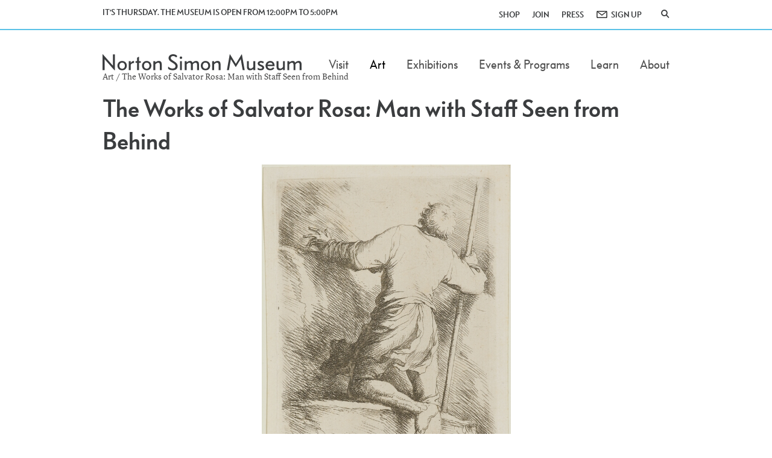

--- FILE ---
content_type: text/html; charset=utf-8
request_url: https://www.nortonsimon.org/art/viewer/M.1970.6.67.G
body_size: 5174
content:
<!DOCTYPE html>
<html lang="en-US">
<head>
<!-- Google Tag Manager -->
<script>(function(w,d,s,l,i){w[l]=w[l]||[];w[l].push({'gtm.start':
new Date().getTime(),event:'gtm.js'});var f=d.getElementsByTagName(s)[0],
j=d.createElement(s),dl=l!='dataLayer'?'&l='+l:'';j.async=true;j.src=
'https://www.googletagmanager.com/gtm.js?id='+i+dl;f.parentNode.insertBefore(j,f);
})(window,document,'script','dataLayer','GTM-5WDFJ7M');</script>
<!-- End Google Tag Manager -->

<base href="https://www.nortonsimon.org" /><!--[if lte IE 6]></base><![endif]-->
<meta name="viewport" content="width=device-width, initial-scale=1.0">
<meta name="generator" content="Silverstripe CMS 5.4">
<meta http-equiv="Content-Type" content="text/html; charset=utf-8">
<!-- OpenGraph Meta Tags -->
<meta property="og:site_name" content="Norton Simon Museum" />
<meta property="og:type" content="website" />
<meta property="og:title" content="About the Collection" />
<meta property="og:url" content="https://www.nortonsimon.org/art" />

<!-- Twitter Meta Tags -->
<meta name="twitter:title" content="About the Collection" />
<meta name="twitter:card" content="summary" />

<link rel="shortcut icon" href="/_resources/themes/nsm/images/favicon.ico" />

<title>The Works of Salvator Rosa: Man with Staff Seen from Behind &raquo; Norton Simon Museum</title>

	
	<style type="text/css">
	
		.header-alert {
			background-color: #425563 !important;
		}
	
	
	</style>
	

<link rel="stylesheet" type="text/css" href="/_resources/themes/nsm/css/layout.css">
<link rel="stylesheet" type="text/css" href="/_resources/themes/nsm/css/typography.css">
<link rel="stylesheet" type="text/css" href="/_resources/themes/nsm/css/fontawesome/all.min.css">
<link rel="stylesheet" type="text/css" href="/_resources/themes/nsm/css/fontawesome/sharp-solid.min.css">
<link rel="stylesheet" type="text/css" href="/_resources/themes/nsm/css/fontawesome/duotone.min.css">
<link rel="stylesheet" type="text/css" href="/_resources/themes/nsm/css/fontawesome/light.min.css">
<link rel="stylesheet" type="text/css" href="/_resources/themes/nsm/css/fontawesome/thin.min.css">
<link rel="stylesheet" type="text/css" href="/_resources/themes/nsm/css/CollectionPage_viewer.css?t=1769090798">
</head>
<body>
  <!-- Google Tag Manager (noscript) -->
<noscript><iframe src="https://www.googletagmanager.com/ns.html?id=GTM-5WDFJ7M"
height="0" width="0" style="display:none;visibility:hidden"></iframe></noscript>
<!-- End Google Tag Manager (noscript) -->
  <div id="wrapper" class="wrapper">
    
<header id="header" class="header">
  
  <div class="header-top">
    <div class="container container-large flex-container">
      <div class="time-info flex-c2">
        
          
              IT&#039;S THURSDAY. THE MUSEUM IS OPEN FROM 12:00PM TO 5:00PM
          
        
      </div>
      <nav class="topnav-holder flex-c2" aria-label="Secondary Navigation">
        <ul class="snav">
          
            <li><a href="https://store.nortonsimon.org/">SHOP</a></li>
            <li><a href="/about/membership">JOIN</a></li>
            <li><a href="/about/press">PRESS</a></li>
            <li class="enews">
              <a href="http://eepurl.com/divg3T" title="ENEWS SIGN UP">SIGN UP</a>
            </li>
          
            <li><a href="/art/viewer/M.1970.6.67.G#" class="search-opener" data-toggle="modal" data-target="#search-modal" title="Search" role="button"><i class="icon-search"></i></a></li>
        </ul>
      </nav>
    </div>
  </div>
  <div class="header-bottom">
    <div class="container container-large">
      <a href="/art/viewer/M.1970.6.67.G#!" class="nav-opener" role="button" title="toggle menu"><span aria-hidden="true"></span></a>
      <div class="logo"><a href="/"><img src="/_resources/themes/nsm/images/logo.svg" onerror="this.onerror=null; this.src='/_resources/themes/nsm/images/logo.png'" alt="Norton Simon Museum"></a></div>
      <nav id="nav">
        <ul class="nav navbar-nav navbar-right mml-menu navbar-nsmmain">
          
            
              <li class="link ">
                <a data-href="/visit/visit-the-museum" href="/art/viewer/M.1970.6.67.G#!" role="button" class="drop-opener"><span aria-label="Visit">Visit</span></a>   
                <span></span>
                <ul class="drop-menu">
                  <li class="menu-control"><a href="/art/viewer/M.1970.6.67.G#" role="button"><span>Main Menu</span></a></li>
                  
                    
                      <li class="link ">
                        <a href="/visit/visit-the-museum"><span>Visiting the Museum</span></a>
                      </li>
                    
                  
                    
                      <li class="link ">
                        <a href="https://www.nortonsimon.org/assets/Gallery/2021_VisitorMap.pdf"><span>Museum Map</span></a>
                      </li>
                    
                  
                    
                      <li class="link ">
                        <a href="/visit/sculpture-garden"><span>Sculpture Garden</span></a>
                      </li>
                    
                  
                    
                      <li class="link ">
                        <a href="/learn/tours-and-group-visits"><span>Tours &amp; Group Visits</span></a>
                      </li>
                    
                  
                    
                      <li class="link ">
                        <a href="/learn/watch-and-listen/audio-tour"><span>Audio Tour</span></a>
                      </li>
                    
                  
                    
                      <li class="link ">
                        <a href="/visit/tips-and-guidelines"><span>Tips &amp; Guidelines</span></a>
                      </li>
                    
                  
                    
                      <li class="link ">
                        <a href="/visit/accessibility"><span>Accessibility</span></a>
                      </li>
                    
                  
                    
                      <li class="link ">
                        <a href="/visit/family-visits"><span>Family Visits</span></a>
                      </li>
                    
                  
                    
                      <li class="link ">
                        <a href="/visit/tickets"><span>Tickets</span></a>
                      </li>
                    
                  
                </ul>
              </li>
            
          
            
              <li class="current active">
                <a data-href="/art" href="/art/viewer/M.1970.6.67.G#!" role="button" class="drop-opener"><span aria-label="Art">Art</span></a>   
                <span></span>
                <ul class="drop-menu">
                  <li class="menu-control"><a href="/art/viewer/M.1970.6.67.G#" role="button"><span>Main Menu</span></a></li>
                  
                    
                      <li class="link ">
                        <a href="/art"><span>About the Collection</span></a>
                      </li>
                    
                  
                    
                      <li class="link ">
                        <a data-href="/art/explore-the-collection" href="/art/viewer/M.1970.6.67.G#!" role="button" class="drop-opener"><span>Explore the Collection</span></a>   
                        <span></span>
                        <ul class="drop-menu">
                          <li class="menu-control"><a href="/art/viewer/M.1970.6.67.G#" role="button"><span>Main Menu</span></a></li>
                          
                            <li><a href="/art/explore-the-collection"><span>Explore the Collection</span></a></li>
                          
                            <li><a href="/art/explore-the-collection/european-painting-and-sculpture"><span>European Painting and Sculpture</span></a></li>
                          
                            <li><a href="/art/explore-the-collection/american-paintings-and-sculpture"><span>American Painting and Sculpture</span></a></li>
                          
                            <li><a href="/art/explore-the-collection/south-and-southeast-asian-paintings-and-sculpture"><span>South and Southeast Asian Painting and Sculpture</span></a></li>
                          
                            <li><a href="/art/explore-the-collection/prints-drawings-and-photographs"><span>Prints, Drawings and Photographs</span></a></li>
                          
                            <li><a href="/art/in-focus"><span>In Focus</span></a></li>
                          
                        </ul>
                      </li>
                    
                  
                    
                      <li class="link ">
                        <a href="/art/search-the-collection"><span>Search the Collection</span></a>
                      </li>
                    
                  
                    
                      <li class="link ">
                        <a href="/art/provenance-research"><span>Provenance Research </span></a>
                      </li>
                    
                  
                    
                      <li class="link ">
                        <a href="/art/rights-and-reproductions"><span>Rights &amp; Reproductions</span></a>
                      </li>
                    
                  
                    
                      <li class="link ">
                        <a href="/art/history-of-the-collection"><span>History of the Collection</span></a>
                      </li>
                    
                  
                    
                      <li class="link ">
                        <a href="/art/in-focus"><span>In Focus</span></a>
                      </li>
                    
                  
                </ul>
              </li>
            
          
            
              <li class="link ">
                <a data-href="/exhibitions/current" href="/art/viewer/M.1970.6.67.G#!" role="button" class="drop-opener"><span aria-label="Exhibitions">Exhibitions</span></a>   
                <span></span>
                <ul class="drop-menu">
                  <li class="menu-control"><a href="/art/viewer/M.1970.6.67.G#" role="button"><span>Main Menu</span></a></li>
                  
                    
                      <li class="link ">
                        <a href="/exhibitions/current"><span>Current Exhibitions</span></a>
                      </li>
                    
                  
                    
                      <li class="link ">
                        <a href="/exhibitions/future"><span>Future Exhibitions</span></a>
                      </li>
                    
                  
                    
                      <li class="link ">
                        <a href="/exhibitions/digital-exhibitions"><span>Digital Exhibitions</span></a>
                      </li>
                    
                  
                    
                      <li class="link ">
                        <a href="/exhibitions/2020-2029"><span>Exhibition Archive</span></a>
                      </li>
                    
                  
                </ul>
              </li>
            
          
            
              <li class="link ">
                <a data-href="/calendar" href="/art/viewer/M.1970.6.67.G#!" role="button" class="drop-opener"><span aria-label="Events &amp; Programs">Events &amp; Programs</span></a>   
                <span></span>
                <ul class="drop-menu">
                  <li class="menu-control"><a href="/art/viewer/M.1970.6.67.G#" role="button"><span>Main Menu</span></a></li>
                  
                    
                      <li class="link ">
                        <a href="/calendar"><span>Calendar</span></a>
                      </li>
                    
                  
                    
                      <li class="link ">
                        <a href="/calendar/lectures"><span>Lectures</span></a>
                      </li>
                    
                  
                    
                      <li class="link ">
                        <a href="/calendar/films-and-performances"><span>Films and Performances</span></a>
                      </li>
                    
                  
                    
                      <li class="link ">
                        <a href="/calendar/special-events"><span>Special Events</span></a>
                      </li>
                    
                  
                    
                      <li class="link ">
                        <a href="/calendar/adult-art-classes"><span>Adult Art Classes</span></a>
                      </li>
                    
                  
                    
                      <li class="link ">
                        <a href="/calendar/tours-and-talks"><span>Tours &amp; Talks</span></a>
                      </li>
                    
                  
                    
                      <li class="link ">
                        <a href="/calendar/family-youth-and-teens"><span>Family, Youth &amp; Teens</span></a>
                      </li>
                    
                  
                </ul>
              </li>
            
          
            
              <li class="link ">
                <a data-href="/learn" href="/art/viewer/M.1970.6.67.G#!" role="button" class="drop-opener"><span aria-label="Learn">Learn</span></a>   
                <span></span>
                <ul class="drop-menu">
                  <li class="menu-control"><a href="/art/viewer/M.1970.6.67.G#" role="button"><span>Main Menu</span></a></li>
                  
                    
                      <li class="link ">
                        <a href="/learn/adults"><span>Adults</span></a>
                      </li>
                    
                  
                    
                      <li class="link ">
                        <a href="/learn/schools-teachers"><span>Schools &amp; Teachers</span></a>
                      </li>
                    
                  
                    
                      <li class="link ">
                        <a href="/learn/tours-and-group-visits"><span>Tours &amp; Group Visits</span></a>
                      </li>
                    
                  
                    
                      <li class="link ">
                        <a href="/learn/family-youth-and-teens"><span>Family, Youth and Teens</span></a>
                      </li>
                    
                  
                    
                      <li class="link ">
                        <a href="/learn/visitors-with-special-needs"><span>Visitors with Special Needs</span></a>
                      </li>
                    
                  
                    
                      <li class="link ">
                        <a href="/learn/watch-and-listen"><span>Watch &amp; Listen</span></a>
                      </li>
                    
                  
                    
                      <li class="link ">
                        <a href="/learn/adults/impressions"><span>Read Stories</span></a>
                      </li>
                    
                  
                    
                      <li class="link ">
                        <a href="/learn/more-to-explore"><span>More to Explore</span></a>
                      </li>
                    
                  
                </ul>
              </li>
            
          
            
              <li class="link ">
                <a data-href="/about/museum-history" href="/art/viewer/M.1970.6.67.G#!" role="button" class="drop-opener"><span aria-label="About">About</span></a>   
                <span></span>
                <ul class="drop-menu">
                  <li class="menu-control"><a href="/art/viewer/M.1970.6.67.G#" role="button"><span>Main Menu</span></a></li>
                  
                    
                      <li class="link ">
                        <a href="/about/exterior-improvement-project-2025"><span>Exterior Improvement Project</span></a>
                      </li>
                    
                  
                    
                      <li class="link ">
                        <a href="/about/about-norton-simon"><span>About Norton Simon</span></a>
                      </li>
                    
                  
                    
                      <li class="link ">
                        <a href="/art/history-of-the-collection"><span>History of the Collection</span></a>
                      </li>
                    
                  
                    
                      <li class="link ">
                        <a href="/about/museum-history"><span>Museum History</span></a>
                      </li>
                    
                  
                    
                      <li class="link ">
                        <a href="/visit/sculpture-garden"><span>Sculpture Garden</span></a>
                      </li>
                    
                  
                    
                      <li class="link ">
                        <a href="/about/membership"><span>Membership</span></a>
                      </li>
                    
                  
                    
                      <li class="link ">
                        <a href="/about/contact"><span>Contact</span></a>
                      </li>
                    
                  
                    
                      <li class="link ">
                        <a href="/about/press"><span>Press</span></a>
                      </li>
                    
                  
                    
                      <li class="link ">
                        <a href="/about/career-opportunities"><span>Career Opportunities</span></a>
                      </li>
                    
                  
                    
                      <li class="link ">
                        <a href="/about/leadership"><span>Leadership</span></a>
                      </li>
                    
                  
                </ul>
              </li>
            
          
        </ul>
      </nav>
    </div>
  </div>
</header>

    <main id="main">
      <div class="artwork-detail-holder page-container">
	<div class="container">
		<div class="top-info">
			<ol class="breadcrumb">
				<li><a href="/art">Art</a> </li>
 / The Works of Salvator Rosa: Man with Staff Seen from Behind
			</ol>
			<h1>The Works of Salvator Rosa: Man with Staff Seen from Behind</h1>
			<div class="image-content">
				<div id="ToolBarContainer">
					<div>
						<button id="view-zoom-in" aria-label="Zoom In<"><i class="fa-thin fa-plus glyphicon-center"></i></button>
						<button id="view-zoom-out" aria-label="Zoom Out"><i class="fa-thin fa-minus glyphicon-center"></i></i></button>
						<button id="view-home" aria-label="Home"><i class="fa-thin fa-house glyphicon-center"></i></button>
						<button id="view-fullscreen" aria-label="Toggle Full Screen mode"><i class="fa-thin fa-expand glyphicon-center"></i></button>
					</div>
				</div>
				<div id="contentDiv" class="openseadragon1" data-loc="M1970667G"></div>
			</div>
			<div class="row content">
				<div class="col-xs-12">
					<p><hr></p>
					<p class="image-copyright">© Norton Simon Art Foundation</p>
					<p>Return to <a href="/art/detail/M.1970.6.67.G">Artwork Detail</a></p>
				</div>
			</div>
		</div>
	</div>
</div>
    </main>
    
<footer id="footer" class="footer">
  <div class="footer-top">
    <div class="container container-large">
      <div class="row">
        
          <div class="col-md-3">
              
                <p><strong class="name"><a class="ss-broken" href="https://www.nortonsimon.org/">Norton Simon Museum</a></strong></p>
<address class="address">411 West Colorado Boulevard <br>Pasadena, California 91105</address>
<p><a class="tel" href="tel:6264496840">626.449.6840</a><br><a class="link-direction" href="https://www.google.com/maps/place/Norton+Simon+Museum/">Map &amp; Directions</a></p>
              
          </div>
          <div class="col-md-3">
            <dl class="open-info">
              
                
                  <dt>Sunday</dt>
                  
                    <dd>12:00 pm &ndash; 5:00 pm</dd>
                  
                
                  <dt>Monday</dt>
                  
                    <dd>12:00 pm &ndash; 5:00 pm</dd>
                  
                
                  <dt>Tuesday</dt>
                  
                    <dd>Closed</dd>
                  
                
                  <dt>Wednesday</dt>
                  
                    <dd>Closed</dd>
                  
                
                  <dt>Thursday</dt>
                  
                    <dd>12:00 pm &ndash; 5:00 pm</dd>
                  
                
                  <dt>Friday</dt>
                  
                    <dd>12:00 pm &ndash; 7:00 pm</dd>
                  
                
                  <dt>Saturday</dt>
                  
                    <dd>12:00 pm &ndash; 7:00 pm</dd>
                  
                
              
            </dl>
          </div>
          <div class="col-md-3">
            
              <ul class="footer-link">
<li><a href="/about/contact">Contact</a></li>
<li><a href="/visit/accessibility">Accessibility</a></li>
<li><a href="/about/press">Press</a></li>
<li><a href="/frequently-asked-questions">FAQ</a></li>
<li><a href="/sitemap">Site Map</a></li>
<li><a href="/privacy-policy">Privacy Policy</a></li>
<li><a href="/terms-and-conditions">Terms &amp; Conditions</a></li>
</ul>
            
          </div>
          <div class="col-md-3">
            
              <p><strong class="stay-title">Stay in Touch</strong></p>
            
            <div id="mc_embed_signup">
              <form action="//nortonsimon.us7.list-manage.com/subscribe/post?u=e61357ad7dc62e73684591942&amp;id=d4545a92a5" method="post" id="mc-embedded-subscribe-form" name="mc-embedded-subscribe-form" class="validate subscription-form" target="_blank" novalidate>
                <div id="mc_embed_signup_scroll">
                  <div class="input-wrap mc-field-group">
                    <input aria-label="Email Address" type="email" value="" name="EMAIL" class="form-control required email" id="mce-EMAIL" placeholder="Email address">
                    <input type="submit" value="Go" name="subscribe" id="mc-embedded-subscribe" class="btn btn-go">
                  </div>
                  <div id="mce-responses" class="clear">
                    <div class="response" id="mce-error-response" style="display:none"></div>
                    <div class="response" id="mce-success-response" style="display:none"></div>
                  </div>
                  <div style="position: absolute; left: -5000px;" aria-hidden="true">
                      <input type="hidden" name="b_e61357ad7dc62e73684591942_d4545a92a5" tabindex="-1" value="">
                  </div>
                </div>
              </form>
            </div>
            
              <ul class="social-networks">
                
                  
                    <li><a href="https://www.facebook.com/nortonsimonmuseum" target="_blank" title="Facebook"><i class="icon-facebook"></i></a></li>
                  
                
                  
                    <li><a href="https://twitter.com/nortonsimon" target="_blank" title="Twitter"><i class="icon-twitter"></i></a></li>
                  
                
                  
                    <li><a href="http://instagram.com/nortonsimon" target="_blank" title="Instagram"><i class="icon-instagram"></i></a></li>
                  
                
              </ul>
            
          </div>
        
      </div>
    </div>
  </div>
  <div class="container container-large footer-bottom">
    <span>&copy; 2002 - 2026 <a href="/">Norton Simon Museum</a>. All Rights Reserved</span>
  </div>
</footer>

<!-- Modals -->


  </div>
  <!-- Modal -->
<div class="modal fade search-modal" id="search-modal" tabindex="-1">
  <div class="modal-dialog">
    <div class="modal-content">
      <button type="button" class="close" data-dismiss="modal" aria-label="Close"><i class="icon-close"></i></button>
      <form method="GET" name="search" action="search/" class="search-form">
        <div class="input-wrap">
          <input type="search" class="form-control" name="q" id="google-search-field" placeholder="Search the entire site for..." aria-label="Search the entire site">
          <button type="submit" class="btn btn-search" title="Search"><i class="icon-search"></i></button>
        </div>
      </form>
    </div>
  </div>
</div>

  <!-- Google tag (gtag.js) -->
            <script type="application/javascript" src="/_resources/themes/nsm/javascript/jquery.main.js"></script>
<script type="application/javascript" src="/_resources/themes/nsm/javascript/openseadragon/openseadragon.js"></script>
<script type="application/javascript" src="/_resources/themes/nsm/javascript/CollectionViewerPage.js"></script>
<script async src='https://www.googletagmanager.com/gtag/js?id=G-MQL31MRQMK'></script>
            <script>
              window.dataLayer = window.dataLayer || [];
              function gtag(){dataLayer.push(arguments);}
              gtag('js', new Date());
            
              gtag('config', 'G-MQL31MRQMK');
            </script>
  
  
  
  
  
    <script type="application/ld+json">
    {
      "@context": "http://schema.org",
      "@type": "BreadcrumbList",
      "itemListElement": [
        
          
            {
              "@type": "ListItem",
              "position": 1,
              "item": {
                "@id": "https://www.nortonsimon.org/art",
                "name": "Art",
                "image": ""
              }
            }
        
          
            
            , {
                "@type": "ListItem",
                "position": 2,
                "item": {
                  "@id": "https://www.nortonsimon.org/artviewer/M.1970.6.67.G",
                  "name": "The Works of Salvator Rosa: Man with Staff Seen from Behind",
                  "image": ""
                }
              }
            
        
      ]
    }
    </script>
  
  
<script>(function(){function c(){var b=a.contentDocument||a.contentWindow.document;if(b){var d=b.createElement('script');d.innerHTML="window.__CF$cv$params={r:'9c1f9cedfd4711f8',t:'MTc2OTA5MDc5Nw=='};var a=document.createElement('script');a.src='/cdn-cgi/challenge-platform/scripts/jsd/main.js';document.getElementsByTagName('head')[0].appendChild(a);";b.getElementsByTagName('head')[0].appendChild(d)}}if(document.body){var a=document.createElement('iframe');a.height=1;a.width=1;a.style.position='absolute';a.style.top=0;a.style.left=0;a.style.border='none';a.style.visibility='hidden';document.body.appendChild(a);if('loading'!==document.readyState)c();else if(window.addEventListener)document.addEventListener('DOMContentLoaded',c);else{var e=document.onreadystatechange||function(){};document.onreadystatechange=function(b){e(b);'loading'!==document.readyState&&(document.onreadystatechange=e,c())}}}})();</script><script defer src="https://static.cloudflareinsights.com/beacon.min.js/vcd15cbe7772f49c399c6a5babf22c1241717689176015" integrity="sha512-ZpsOmlRQV6y907TI0dKBHq9Md29nnaEIPlkf84rnaERnq6zvWvPUqr2ft8M1aS28oN72PdrCzSjY4U6VaAw1EQ==" data-cf-beacon='{"version":"2024.11.0","token":"c77ee9ef4dc741b481a3c4fa72d173e2","server_timing":{"name":{"cfCacheStatus":true,"cfEdge":true,"cfExtPri":true,"cfL4":true,"cfOrigin":true,"cfSpeedBrain":true},"location_startswith":null}}' crossorigin="anonymous"></script>
</body>
</html>


--- FILE ---
content_type: text/css
request_url: https://www.nortonsimon.org/_resources/themes/nsm/css/layout.css
body_size: 50131
content:
@charset "UTF-8";

/*!
 * Bootstrap v3.3.7 (http://getbootstrap.com)
 * Copyright 2011-2016 Twitter, Inc.
 * Licensed under MIT (https://github.com/twbs/bootstrap/blob/master/LICENSE)
 */
/*! normalize.css v3.0.3 | MIT License | github.com/necolas/normalize.css */
html {
	font-family: sans-serif;
	-ms-text-size-adjust: 100%;
	-webkit-text-size-adjust: 100%
}

body {
	margin: 0
}

article, aside, details, figcaption, figure, footer, header, hgroup, main, menu, nav, section, summary {
	display: block
}

audio, canvas, progress, video {
	display: inline-block;
	vertical-align: baseline
}

[hidden], template {
	display: none
}

a {
	background-color: transparent
}

abbr[title] {
	border-bottom: 1px dotted
}

b, strong {
	font-weight: 700
}

dfn {
	font-style: italic
}

h1 {
	font-size: 2em;
	margin: .67em 0
}

mark {
	background: #ff0;
	color: #000
}

small {
	font-size: 80%
}

sub, sup {
	font-size: 75%;
	line-height: 0;
	position: relative;
	vertical-align: baseline
}

sup {
	top: -.5em
}

sub {
	bottom: -.25em
}

img {
	border: 0
}

svg:not(:root) {
	overflow: hidden
}

figure {
	margin: 1em 40px
}

hr {
	box-sizing: content-box;
	height: 0
}

pre {
	overflow: auto
}

code, kbd, pre, samp {
	font-family: monospace, monospace;
	font-size: 1em
}

button, input, optgroup, select, textarea {
	color: inherit;
	font: inherit;
	margin: 0
}

button {
	overflow: visible
}

button, select {
	text-transform: none
}

button, html input[type="button"], input[type="reset"], input[type="submit"] {
	-webkit-appearance: button;
	cursor: pointer
}

button[disabled], html input[disabled] {
	cursor: default
}

button::-moz-focus-inner, input::-moz-focus-inner {
	border: 0;
	padding: 0
}

input {
	line-height: normal
}

input[type="checkbox"], input[type="radio"] {
	box-sizing: border-box;
	padding: 0
}

input[type="number"]::-webkit-inner-spin-button, input[type="number"]::-webkit-outer-spin-button {
	height: auto
}

input[type="search"] {
	-webkit-appearance: textfield;
	box-sizing: content-box
}

input[type="search"]::-webkit-search-cancel-button, input[type="search"]::-webkit-search-decoration {
	-webkit-appearance: none
}

fieldset {
	border: 1px solid silver;
	margin: 0 2px;
	padding: .35em .625em .75em
}

legend {
	border: 0;
	padding: 0
}

textarea {
	overflow: auto
}

optgroup {
	font-weight: 700
}

table {
	border-collapse: collapse;
	border-spacing: 0
}

td, th {
	padding: 0
}

@media print {
	*, :before, :after {
		background: transparent !important;
		color: #000 !important;
		box-shadow: none !important;
		text-shadow: none !important
	}

	a, a:visited {
		text-decoration: underline
	}

	a[href]:after {
		content: " ("attr(href) ")"
	}

	abbr[title]:after {
		content: " ("attr(title) ")"
	}

	a[href^="#"]:after, a[href^="javascript:"]:after {
		content: ""
	}

	pre, blockquote {
		border: 1px solid #999;
		page-break-inside: avoid
	}

	thead {
		display: table-header-group
	}

	tr, img {
		page-break-inside: avoid
	}

	img {
		max-width: 100% !important
	}

	p, h2, h3 {
		orphans: 3;
		widows: 3
	}

	h2, h3 {
		page-break-after: avoid
	}

	.navbar {
		display: none
	}

	.btn>.caret, .dropup>.btn>.caret {
		border-top-color: #000 !important
	}

	.label {
		border: 1px solid #000
	}

	.table {
		border-collapse: collapse !important
	}

	.table td, .table th {
		background-color: #fff !important
	}

	.table-bordered th, .table-bordered td {
		border: 1px solid #ddd !important
	}
}

@font-face {
	font-family: 'Glyphicons Halflings';
	src: url(../fonts/bootstrap/glyphicons-halflings-regular.eot);
	src: url(../fonts/bootstrap/glyphicons-halflings-regular.eot?#iefix) format("embedded-opentype"), url(../fonts/bootstrap/glyphicons-halflings-regular.woff2) format("woff2"), url(../fonts/bootstrap/glyphicons-halflings-regular.woff) format("woff"), url(../fonts/bootstrap/glyphicons-halflings-regular.ttf) format("truetype"), url(../fonts/bootstrap/glyphicons-halflings-regular.svg#glyphicons_halflingsregular) format("svg")
}

.glyphicon {
	position: relative;
	top: 1px;
	display: inline-block;
	font-family: 'Glyphicons Halflings';
	font-style: normal;
	font-weight: 400;
	line-height: 1;
	-webkit-font-smoothing: antialiased;
	-moz-osx-font-smoothing: grayscale
}

.glyphicon-asterisk:before {
	content: "\002a"
}

.glyphicon-plus:before {
	content: "\002b"
}

.glyphicon-euro:before, .glyphicon-eur:before {
	content: "\20ac"
}

.glyphicon-minus:before {
	content: "\2212"
}

.glyphicon-cloud:before {
	content: "\2601"
}

.glyphicon-envelope:before {
	content: "\2709"
}

.glyphicon-pencil:before {
	content: "\270f"
}

.glyphicon-glass:before {
	content: "\e001"
}

.glyphicon-music:before {
	content: "\e002"
}

.glyphicon-search:before {
	content: "\e003"
}

.glyphicon-heart:before {
	content: "\e005"
}

.glyphicon-star:before {
	content: "\e006"
}

.glyphicon-star-empty:before {
	content: "\e007"
}

.glyphicon-user:before {
	content: "\e008"
}

.glyphicon-film:before {
	content: "\e009"
}

.glyphicon-th-large:before {
	content: "\e010"
}

.glyphicon-th:before {
	content: "\e011"
}

.glyphicon-th-list:before {
	content: "\e012"
}

.glyphicon-ok:before {
	content: "\e013"
}

.glyphicon-remove:before {
	content: "\e014"
}

.glyphicon-zoom-in:before {
	content: "\e015"
}

.glyphicon-zoom-out:before {
	content: "\e016"
}

.glyphicon-off:before {
	content: "\e017"
}

.glyphicon-signal:before {
	content: "\e018"
}

.glyphicon-cog:before {
	content: "\e019"
}

.glyphicon-trash:before {
	content: "\e020"
}

.glyphicon-home:before {
	content: "\e021"
}

.glyphicon-file:before {
	content: "\e022"
}

.glyphicon-time:before {
	content: "\e023"
}

.glyphicon-road:before {
	content: "\e024"
}

.glyphicon-download-alt:before {
	content: "\e025"
}

.glyphicon-download:before {
	content: "\e026"
}

.glyphicon-upload:before {
	content: "\e027"
}

.glyphicon-inbox:before {
	content: "\e028"
}

.glyphicon-play-circle:before {
	content: "\e029"
}

.glyphicon-repeat:before {
	content: "\e030"
}

.glyphicon-refresh:before {
	content: "\e031"
}

.glyphicon-list-alt:before {
	content: "\e032"
}

.glyphicon-lock:before {
	content: "\e033"
}

.glyphicon-flag:before {
	content: "\e034"
}

.glyphicon-headphones:before {
	content: "\e035"
}

.glyphicon-volume-off:before {
	content: "\e036"
}

.glyphicon-volume-down:before {
	content: "\e037"
}

.glyphicon-volume-up:before {
	content: "\e038"
}

.glyphicon-qrcode:before {
	content: "\e039"
}

.glyphicon-barcode:before {
	content: "\e040"
}

.glyphicon-tag:before {
	content: "\e041"
}

.glyphicon-tags:before {
	content: "\e042"
}

.glyphicon-book:before {
	content: "\e043"
}

.glyphicon-bookmark:before {
	content: "\e044"
}

.glyphicon-print:before {
	content: "\e045"
}

.glyphicon-camera:before {
	content: "\e046"
}

.glyphicon-font:before {
	content: "\e047"
}

.glyphicon-bold:before {
	content: "\e048"
}

.glyphicon-italic:before {
	content: "\e049"
}

.glyphicon-text-height:before {
	content: "\e050"
}

.glyphicon-text-width:before {
	content: "\e051"
}

.glyphicon-align-left:before {
	content: "\e052"
}

.glyphicon-align-center:before {
	content: "\e053"
}

.glyphicon-align-right:before {
	content: "\e054"
}

.glyphicon-align-justify:before {
	content: "\e055"
}

.glyphicon-list:before {
	content: "\e056"
}

.glyphicon-indent-left:before {
	content: "\e057"
}

.glyphicon-indent-right:before {
	content: "\e058"
}

.glyphicon-facetime-video:before {
	content: "\e059"
}

.glyphicon-picture:before {
	content: "\e060"
}

.glyphicon-map-marker:before {
	content: "\e062"
}

.glyphicon-adjust:before {
	content: "\e063"
}

.glyphicon-tint:before {
	content: "\e064"
}

.glyphicon-edit:before {
	content: "\e065"
}

.glyphicon-share:before {
	content: "\e066"
}

.glyphicon-check:before {
	content: "\e067"
}

.glyphicon-move:before {
	content: "\e068"
}

.glyphicon-step-backward:before {
	content: "\e069"
}

.glyphicon-fast-backward:before {
	content: "\e070"
}

.glyphicon-backward:before {
	content: "\e071"
}

.glyphicon-play:before {
	content: "\e072"
}

.glyphicon-pause:before {
	content: "\e073"
}

.glyphicon-stop:before {
	content: "\e074"
}

.glyphicon-forward:before {
	content: "\e075"
}

.glyphicon-fast-forward:before {
	content: "\e076"
}

.glyphicon-step-forward:before {
	content: "\e077"
}

.glyphicon-eject:before {
	content: "\e078"
}

.glyphicon-chevron-left:before {
	content: "\e079"
}

.glyphicon-chevron-right:before {
	content: "\e080"
}

.glyphicon-plus-sign:before {
	content: "\e081"
}

.glyphicon-minus-sign:before {
	content: "\e082"
}

.glyphicon-remove-sign:before {
	content: "\e083"
}

.glyphicon-ok-sign:before {
	content: "\e084"
}

.glyphicon-question-sign:before {
	content: "\e085"
}

.glyphicon-info-sign:before {
	content: "\e086"
}

.glyphicon-screenshot:before {
	content: "\e087"
}

.glyphicon-remove-circle:before {
	content: "\e088"
}

.glyphicon-ok-circle:before {
	content: "\e089"
}

.glyphicon-ban-circle:before {
	content: "\e090"
}

.glyphicon-arrow-left:before {
	content: "\e091"
}

.glyphicon-arrow-right:before {
	content: "\e092"
}

.glyphicon-arrow-up:before {
	content: "\e093"
}

.glyphicon-arrow-down:before {
	content: "\e094"
}

.glyphicon-share-alt:before {
	content: "\e095"
}

.glyphicon-resize-full:before {
	content: "\e096"
}

.glyphicon-resize-small:before {
	content: "\e097"
}

.glyphicon-exclamation-sign:before {
	content: "\e101"
}

.glyphicon-gift:before {
	content: "\e102"
}

.glyphicon-leaf:before {
	content: "\e103"
}

.glyphicon-fire:before {
	content: "\e104"
}

.glyphicon-eye-open:before {
	content: "\e105"
}

.glyphicon-eye-close:before {
	content: "\e106"
}

.glyphicon-warning-sign:before {
	content: "\e107"
}

.glyphicon-plane:before {
	content: "\e108"
}

.glyphicon-calendar:before {
	content: "\e109"
}

.glyphicon-random:before {
	content: "\e110"
}

.glyphicon-comment:before {
	content: "\e111"
}

.glyphicon-magnet:before {
	content: "\e112"
}

.glyphicon-chevron-up:before {
	content: "\e113"
}

.glyphicon-chevron-down:before {
	content: "\e114"
}

.glyphicon-retweet:before {
	content: "\e115"
}

.glyphicon-shopping-cart:before {
	content: "\e116"
}

.glyphicon-folder-close:before {
	content: "\e117"
}

.glyphicon-folder-open:before {
	content: "\e118"
}

.glyphicon-resize-vertical:before {
	content: "\e119"
}

.glyphicon-resize-horizontal:before {
	content: "\e120"
}

.glyphicon-hdd:before {
	content: "\e121"
}

.glyphicon-bullhorn:before {
	content: "\e122"
}

.glyphicon-bell:before {
	content: "\e123"
}

.glyphicon-certificate:before {
	content: "\e124"
}

.glyphicon-thumbs-up:before {
	content: "\e125"
}

.glyphicon-thumbs-down:before {
	content: "\e126"
}

.glyphicon-hand-right:before {
	content: "\e127"
}

.glyphicon-hand-left:before {
	content: "\e128"
}

.glyphicon-hand-up:before {
	content: "\e129"
}

.glyphicon-hand-down:before {
	content: "\e130"
}

.glyphicon-circle-arrow-right:before {
	content: "\e131"
}

.glyphicon-circle-arrow-left:before {
	content: "\e132"
}

.glyphicon-circle-arrow-up:before {
	content: "\e133"
}

.glyphicon-circle-arrow-down:before {
	content: "\e134"
}

.glyphicon-globe:before {
	content: "\e135"
}

.glyphicon-wrench:before {
	content: "\e136"
}

.glyphicon-tasks:before {
	content: "\e137"
}

.glyphicon-filter:before {
	content: "\e138"
}

.glyphicon-briefcase:before {
	content: "\e139"
}

.glyphicon-fullscreen:before {
	content: "\e140"
}

.glyphicon-dashboard:before {
	content: "\e141"
}

.glyphicon-paperclip:before {
	content: "\e142"
}

.glyphicon-heart-empty:before {
	content: "\e143"
}

.glyphicon-link:before {
	content: "\e144"
}

.glyphicon-phone:before {
	content: "\e145"
}

.glyphicon-pushpin:before {
	content: "\e146"
}

.glyphicon-usd:before {
	content: "\e148"
}

.glyphicon-gbp:before {
	content: "\e149"
}

.glyphicon-sort:before {
	content: "\e150"
}

.glyphicon-sort-by-alphabet:before {
	content: "\e151"
}

.glyphicon-sort-by-alphabet-alt:before {
	content: "\e152"
}

.glyphicon-sort-by-order:before {
	content: "\e153"
}

.glyphicon-sort-by-order-alt:before {
	content: "\e154"
}

.glyphicon-sort-by-attributes:before {
	content: "\e155"
}

.glyphicon-sort-by-attributes-alt:before {
	content: "\e156"
}

.glyphicon-unchecked:before {
	content: "\e157"
}

.glyphicon-expand:before {
	content: "\e158"
}

.glyphicon-collapse-down:before {
	content: "\e159"
}

.glyphicon-collapse-up:before {
	content: "\e160"
}

.glyphicon-log-in:before {
	content: "\e161"
}

.glyphicon-flash:before {
	content: "\e162"
}

.glyphicon-log-out:before {
	content: "\e163"
}

.glyphicon-new-window:before {
	content: "\e164"
}

.glyphicon-record:before {
	content: "\e165"
}

.glyphicon-save:before {
	content: "\e166"
}

.glyphicon-open:before {
	content: "\e167"
}

.glyphicon-saved:before {
	content: "\e168"
}

.glyphicon-import:before {
	content: "\e169"
}

.glyphicon-export:before {
	content: "\e170"
}

.glyphicon-send:before {
	content: "\e171"
}

.glyphicon-floppy-disk:before {
	content: "\e172"
}

.glyphicon-floppy-saved:before {
	content: "\e173"
}

.glyphicon-floppy-remove:before {
	content: "\e174"
}

.glyphicon-floppy-save:before {
	content: "\e175"
}

.glyphicon-floppy-open:before {
	content: "\e176"
}

.glyphicon-credit-card:before {
	content: "\e177"
}

.glyphicon-transfer:before {
	content: "\e178"
}

.glyphicon-cutlery:before {
	content: "\e179"
}

.glyphicon-header:before {
	content: "\e180"
}

.glyphicon-compressed:before {
	content: "\e181"
}

.glyphicon-earphone:before {
	content: "\e182"
}

.glyphicon-phone-alt:before {
	content: "\e183"
}

.glyphicon-tower:before {
	content: "\e184"
}

.glyphicon-stats:before {
	content: "\e185"
}

.glyphicon-sd-video:before {
	content: "\e186"
}

.glyphicon-hd-video:before {
	content: "\e187"
}

.glyphicon-subtitles:before {
	content: "\e188"
}

.glyphicon-sound-stereo:before {
	content: "\e189"
}

.glyphicon-sound-dolby:before {
	content: "\e190"
}

.glyphicon-sound-5-1:before {
	content: "\e191"
}

.glyphicon-sound-6-1:before {
	content: "\e192"
}

.glyphicon-sound-7-1:before {
	content: "\e193"
}

.glyphicon-copyright-mark:before {
	content: "\e194"
}

.glyphicon-registration-mark:before {
	content: "\e195"
}

.glyphicon-cloud-download:before {
	content: "\e197"
}

.glyphicon-cloud-upload:before {
	content: "\e198"
}

.glyphicon-tree-conifer:before {
	content: "\e199"
}

.glyphicon-tree-deciduous:before {
	content: "\e200"
}

.glyphicon-cd:before {
	content: "\e201"
}

.glyphicon-save-file:before {
	content: "\e202"
}

.glyphicon-open-file:before {
	content: "\e203"
}

.glyphicon-level-up:before {
	content: "\e204"
}

.glyphicon-copy:before {
	content: "\e205"
}

.glyphicon-paste:before {
	content: "\e206"
}

.glyphicon-alert:before {
	content: "\e209"
}

.glyphicon-equalizer:before {
	content: "\e210"
}

.glyphicon-king:before {
	content: "\e211"
}

.glyphicon-queen:before {
	content: "\e212"
}

.glyphicon-pawn:before {
	content: "\e213"
}

.glyphicon-bishop:before {
	content: "\e214"
}

.glyphicon-knight:before {
	content: "\e215"
}

.glyphicon-baby-formula:before {
	content: "\e216"
}

.glyphicon-tent:before {
	content: "\26fa"
}

.glyphicon-blackboard:before {
	content: "\e218"
}

.glyphicon-bed:before {
	content: "\e219"
}

.glyphicon-apple:before {
	content: "\f8ff"
}

.glyphicon-erase:before {
	content: "\e221"
}

.glyphicon-hourglass:before {
	content: "\231b"
}

.glyphicon-lamp:before {
	content: "\e223"
}

.glyphicon-duplicate:before {
	content: "\e224"
}

.glyphicon-piggy-bank:before {
	content: "\e225"
}

.glyphicon-scissors:before {
	content: "\e226"
}

.glyphicon-bitcoin:before {
	content: "\e227"
}

.glyphicon-btc:before {
	content: "\e227"
}

.glyphicon-xbt:before {
	content: "\e227"
}

.glyphicon-yen:before {
	content: "\00a5"
}

.glyphicon-jpy:before {
	content: "\00a5"
}

.glyphicon-ruble:before {
	content: "\20bd"
}

.glyphicon-rub:before {
	content: "\20bd"
}

.glyphicon-scale:before {
	content: "\e230"
}

.glyphicon-ice-lolly:before {
	content: "\e231"
}

.glyphicon-ice-lolly-tasted:before {
	content: "\e232"
}

.glyphicon-education:before {
	content: "\e233"
}

.glyphicon-option-horizontal:before {
	content: "\e234"
}

.glyphicon-option-vertical:before {
	content: "\e235"
}

.glyphicon-menu-hamburger:before {
	content: "\e236"
}

.glyphicon-modal-window:before {
	content: "\e237"
}

.glyphicon-oil:before {
	content: "\e238"
}

.glyphicon-grain:before {
	content: "\e239"
}

.glyphicon-sunglasses:before {
	content: "\e240"
}

.glyphicon-text-size:before {
	content: "\e241"
}

.glyphicon-text-color:before {
	content: "\e242"
}

.glyphicon-text-background:before {
	content: "\e243"
}

.glyphicon-object-align-top:before {
	content: "\e244"
}

.glyphicon-object-align-bottom:before {
	content: "\e245"
}

.glyphicon-object-align-horizontal:before {
	content: "\e246"
}

.glyphicon-object-align-left:before {
	content: "\e247"
}

.glyphicon-object-align-vertical:before {
	content: "\e248"
}

.glyphicon-object-align-right:before {
	content: "\e249"
}

.glyphicon-triangle-right:before {
	content: "\e250"
}

.glyphicon-triangle-left:before {
	content: "\e251"
}

.glyphicon-triangle-bottom:before {
	content: "\e252"
}

.glyphicon-triangle-top:before {
	content: "\e253"
}

.glyphicon-console:before {
	content: "\e254"
}

.glyphicon-superscript:before {
	content: "\e255"
}

.glyphicon-subscript:before {
	content: "\e256"
}

.glyphicon-menu-left:before {
	content: "\e257"
}

.glyphicon-menu-right:before {
	content: "\e258"
}

.glyphicon-menu-down:before {
	content: "\e259"
}

.glyphicon-menu-up:before {
	content: "\e260"
}

* {
	-webkit-box-sizing: border-box;
	-moz-box-sizing: border-box;
	box-sizing: border-box
}

:before, :after {
	-webkit-box-sizing: border-box;
	-moz-box-sizing: border-box;
	box-sizing: border-box
}

html {
	font-size: 10px;
	-webkit-tap-highlight-color: transparent
}

body {
	font-family: "Bauer Grotesk OT", Arial, "Helvetica Neue", Helvetica, sans-serif;
	font-size: 16px;
	line-height: 1.25;
	color: #464646;
	background-color: #fff
}

input, button, select, textarea {
	font-family: inherit;
	font-size: inherit;
	line-height: inherit
}

a {
	color: #464646;
	text-decoration: none
}

a:hover, a:focus {
	color: #000;
	text-decoration: underline
}

a:focus {
	outline: 5px auto -webkit-focus-ring-color;
	outline-offset: -2px
}

figure {
	margin: 0
}

img {
	vertical-align: middle
}

.img-responsive {
	display: block;
	max-width: 100%;
	height: auto
}

.img-rounded {
	border-radius: 6px
}

.img-thumbnail {
	padding: 4px;
	line-height: 1.25;
	background-color: #fff;
	border: 1px solid #ddd;
	border-radius: 4px;
	-webkit-transition: all .2s ease-in-out;
	-o-transition: all .2s ease-in-out;
	transition: all .2s ease-in-out;
	display: inline-block;
	max-width: 100%;
	height: auto
}

.img-circle {
	border-radius: 50%
}

hr {
	margin-top: 20px;
	margin-bottom: 20px;
	border: 0;
	border-top: 1px solid #eee
}

.sr-only {
	position: absolute;
	width: 1px;
	height: 1px;
	margin: -1px;
	padding: 0;
	overflow: hidden;
	clip: rect(0, 0, 0, 0);
	border: 0
}

.sr-only-focusable:active, .sr-only-focusable:focus {
	position: static;
	width: auto;
	height: auto;
	margin: 0;
	overflow: visible;
	clip: auto
}

[role="button"] {
	cursor: pointer
}

h1, h2, h3, h4, h5, h6, .h1, .h2, .h3, .h4, .h5, .h6 {
	font-family: inherit;
	font-weight: 500;
	line-height: 1.1;
	color: inherit
}

h1 small, h1 .small, h2 small, h2 .small, h3 small, h3 .small, h4 small, h4 .small, h5 small, h5 .small, h6 small, h6 .small, .h1 small, .h1 .small, .h2 small, .h2 .small, .h3 small, .h3 .small, .h4 small, .h4 .small, .h5 small, .h5 .small, .h6 small, .h6 .small {
	font-weight: 400;
	line-height: 1;
	color: #777
}

h1, .h1, h2, .h2, h3, .h3 {
	margin-top: 20px;
	margin-bottom: 10px
}

h1 small, h1 .small, .h1 small, .h1 .small, h2 small, h2 .small, .h2 small, .h2 .small, h3 small, h3 .small, .h3 small, .h3 .small {
	font-size: 65%
}

h4, .h4, h5, .h5, h6, .h6 {
	margin-top: 10px;
	margin-bottom: 10px
}

h4 small, h4 .small, .h4 small, .h4 .small, h5 small, h5 .small, .h5 small, .h5 .small, h6 small, h6 .small, .h6 small, .h6 .small {
	font-size: 75%
}

h1, .h1 {
	font-size: 41px
}

h2, .h2 {
	font-size: 34px
}

h3, .h3 {
	font-size: 28px
}

h4, .h4 {
	font-size: 20px
}

h5, .h5 {
	font-size: 16px
}

h6, .h6 {
	font-size: 14px
}

p {
	margin: 0 0 10px
}

.lead {
	margin-bottom: 20px;
	font-size: 18px;
	font-weight: 300;
	line-height: 1.4
}

@media (min-width: 750px) {
	.lead {
		font-size: 24px
	}
}

small, .small {
	font-size: 87%
}

mark, .mark {
	background-color: #fcf8e3;
	padding: .2em
}

.text-left {
	text-align: left
}

.text-right {
	text-align: right
}

.text-center {
	text-align: center
}

.text-justify {
	text-align: justify
}

.text-nowrap {
	white-space: nowrap
}

.text-lowercase {
	text-transform: lowercase
}

.text-uppercase, .initialism {
	text-transform: uppercase
}

.text-capitalize {
	text-transform: capitalize
}

.text-muted {
	color: #777
}

.text-primary {
	color: #464646
}

a.text-primary:hover, a.text-primary:focus {
	color: #000
}

.text-success {
	color: #3c763d
}

a.text-success:hover, a.text-success:focus {
	color: #2b542c
}

.text-info {
	color: #31708f
}

a.text-info:hover, a.text-info:focus {
	color: #245269
}

.text-warning {
	color: #8a6d3b
}

a.text-warning:hover, a.text-warning:focus {
	color: #66512c
}

.text-danger {
	color: #a94442
}

a.text-danger:hover, a.text-danger:focus {
	color: #843534
}

.bg-primary {
	color: #fff;
	background-color: #5bc2e7
}

a.bg-primary:hover, a.bg-primary:focus {
	background-color: #2fb1e0
}

.bg-success {
	background-color: #dff0d8
}

a.bg-success:hover, a.bg-success:focus {
	background-color: #c1e2b3
}

.bg-info {
	background-color: #d9edf7
}

a.bg-info:hover, a.bg-info:focus {
	background-color: #afd9ee
}

.bg-warning {
	background-color: #fcf8e3
}

a.bg-warning:hover, a.bg-warning:focus {
	background-color: #f7ecb5
}

.bg-danger {
	background-color: #f2dede
}

a.bg-danger:hover, a.bg-danger:focus {
	background-color: #e4b9b9
}

.page-header {
	padding-bottom: 9px;
	margin: 40px 0 20px;
	border-bottom: 1px solid #eee
}

ul, ol {
	margin-top: 0;
	margin-bottom: 10px
}

ul ul, ul ol, ol ul, ol ol {
	margin-bottom: 0
}

.list-unstyled {
	padding-left: 0;
	list-style: none
}

.list-inline {
	padding-left: 0;
	list-style: none;
	margin-left: -5px
}

.list-inline>li {
	display: inline-block;
	padding-left: 5px;
	padding-right: 5px
}

dl {
	margin-top: 0;
	margin-bottom: 20px
}

dt, dd {
	line-height: 1.25
}

dt {
	font-weight: 700
}

dd {
	margin-left: 0
}

.dl-horizontal dd:before, .dl-horizontal dd:after {
	content: " ";
	display: table
}

.dl-horizontal dd:after {
	clear: both
}

@media (min-width: 992px) {
	.dl-horizontal dt {
		float: left;
		width: 160px;
		clear: left;
		text-align: right;
		overflow: hidden;
		text-overflow: ellipsis;
		white-space: nowrap
	}

	.dl-horizontal dd {
		margin-left: 180px
	}
}

abbr[title], abbr[data-original-title] {
	cursor: help;
	border-bottom: 1px dotted #777
}

.initialism {
	font-size: 90%
}

blockquote {
	padding: 10px 20px;
	margin: 0 0 20px;
	font-size: 20px;
	border-left: 5px solid #eee
}

blockquote p:last-child, blockquote ul:last-child, blockquote ol:last-child {
	margin-bottom: 0
}

blockquote footer, blockquote small, blockquote .small {
	display: block;
	font-size: 80%;
	line-height: 1.25;
	color: #777
}

blockquote footer:before, blockquote small:before, blockquote .small:before {
	content: '\2014 \00A0'
}

.blockquote-reverse, blockquote.pull-right {
	padding-right: 15px;
	padding-left: 0;
	border-right: 5px solid #eee;
	border-left: 0;
	text-align: right
}

.blockquote-reverse footer:before, .blockquote-reverse small:before, .blockquote-reverse .small:before, blockquote.pull-right footer:before, blockquote.pull-right small:before, blockquote.pull-right .small:before {
	content: ''
}

.blockquote-reverse footer:after, .blockquote-reverse small:after, .blockquote-reverse .small:after, blockquote.pull-right footer:after, blockquote.pull-right small:after, blockquote.pull-right .small:after {
	content: '\00A0 \2014'
}

address {
	margin-bottom: 20px;
	font-style: normal;
	line-height: 1.25
}

code, kbd, pre, samp {
	font-family: Menlo, Monaco, Consolas, "Courier New", monospace
}

code {
	padding: 2px 4px;
	font-size: 90%;
	color: #c7254e;
	background-color: #f9f2f4;
	border-radius: 4px
}

kbd {
	padding: 2px 4px;
	font-size: 90%;
	color: #fff;
	background-color: #333;
	border-radius: 3px;
	box-shadow: inset 0 -1px 0 rgba(0, 0, 0, 0.25)
}

kbd kbd {
	padding: 0;
	font-size: 100%;
	font-weight: 700;
	box-shadow: none
}

pre {
	display: block;
	padding: 9.5px;
	margin: 0 0 10px;
	font-size: 15px;
	line-height: 1.25;
	word-break: break-all;
	word-wrap: break-word;
	color: #333;
	background-color: #f5f5f5;
	border: 1px solid #ccc;
	border-radius: 4px
}

pre code {
	padding: 0;
	font-size: inherit;
	color: inherit;
	white-space: pre-wrap;
	background-color: transparent;
	border-radius: 0
}

.pre-scrollable {
	max-height: 340px;
	overflow-y: scroll
}

.container {
	margin-right: auto;
	margin-left: auto;
	padding-left: 15px;
	padding-right: 15px
}

.container:before, .container:after {
	content: " ";
	display: table
}

.container:after {
	clear: both
}

@media (min-width: 750px) {
	.container {
		width: 732px
	}
}

@media (min-width: 992px) {
	.container {
		width: 970px
	}
}

@media (min-width: 1310px) {
	.container {
		width: 1290px
	}
}

.container-fluid {
	margin-right: auto;
	margin-left: auto;
	padding-left: 15px;
	padding-right: 15px
}

.container-fluid:before, .container-fluid:after {
	content: " ";
	display: table
}

.container-fluid:after {
	clear: both
}

.row {
	margin-left: -15px;
	margin-right: -15px
}

.row:before, .row:after {
	content: " ";
	display: table
}

.row:after {
	clear: both
}

.col-xs-1, .col-sm-1, .col-md-1, .col-lg-1, .col-xs-2, .col-sm-2, .col-md-2, .col-lg-2, .col-xs-3, .col-sm-3, .col-md-3, .col-lg-3, .col-xs-4, .col-sm-4, .col-md-4, .col-lg-4, .col-xs-5, .col-sm-5, .col-md-5, .col-lg-5, .col-xs-6, .col-sm-6, .col-md-6, .col-lg-6, .col-xs-7, .col-sm-7, .col-md-7, .col-lg-7, .col-xs-8, .col-sm-8, .col-md-8, .col-lg-8, .col-xs-9, .col-sm-9, .col-md-9, .col-lg-9, .col-xs-10, .col-sm-10, .col-md-10, .col-lg-10, .col-xs-11, .col-sm-11, .col-md-11, .col-lg-11, .col-xs-12, .col-sm-12, .col-md-12, .col-lg-12 {
	position: relative;
	min-height: 1px;
	padding-left: 15px;
	padding-right: 15px
}

.col-xs-1, .col-xs-2, .col-xs-3, .col-xs-4, .col-xs-5, .col-xs-6, .col-xs-7, .col-xs-8, .col-xs-9, .col-xs-10, .col-xs-11, .col-xs-12 {
	float: left
}

.col-xs-1 {
	width: 8.3333333333%
}

.col-xs-2 {
	width: 16.6666666667%
}

.col-xs-3 {
	width: 25%
}

.col-xs-4 {
	width: 33.3333333333%
}

.col-xs-5 {
	width: 41.6666666667%
}

.col-xs-6 {
	width: 50%
}

.col-xs-7 {
	width: 58.3333333333%
}

.col-xs-8 {
	width: 66.6666666667%
}

.col-xs-9 {
	width: 75%
}

.col-xs-10 {
	width: 83.3333333333%
}

.col-xs-11 {
	width: 91.6666666667%
}

.col-xs-12 {
	width: 100%
}

.col-xs-pull-0 {
	right: auto
}

.col-xs-pull-1 {
	right: 8.3333333333%
}

.col-xs-pull-2 {
	right: 16.6666666667%
}

.col-xs-pull-3 {
	right: 25%
}

.col-xs-pull-4 {
	right: 33.3333333333%
}

.col-xs-pull-5 {
	right: 41.6666666667%
}

.col-xs-pull-6 {
	right: 50%
}

.col-xs-pull-7 {
	right: 58.3333333333%
}

.col-xs-pull-8 {
	right: 66.6666666667%
}

.col-xs-pull-9 {
	right: 75%
}

.col-xs-pull-10 {
	right: 83.3333333333%
}

.col-xs-pull-11 {
	right: 91.6666666667%
}

.col-xs-pull-12 {
	right: 100%
}

.col-xs-push-0 {
	left: auto
}

.col-xs-push-1 {
	left: 8.3333333333%
}

.col-xs-push-2 {
	left: 16.6666666667%
}

.col-xs-push-3 {
	left: 25%
}

.col-xs-push-4 {
	left: 33.3333333333%
}

.col-xs-push-5 {
	left: 41.6666666667%
}

.col-xs-push-6 {
	left: 50%
}

.col-xs-push-7 {
	left: 58.3333333333%
}

.col-xs-push-8 {
	left: 66.6666666667%
}

.col-xs-push-9 {
	left: 75%
}

.col-xs-push-10 {
	left: 83.3333333333%
}

.col-xs-push-11 {
	left: 91.6666666667%
}

.col-xs-push-12 {
	left: 100%
}

.col-xs-offset-0 {
	margin-left: 0
}

.col-xs-offset-1 {
	margin-left: 8.3333333333%
}

.col-xs-offset-2 {
	margin-left: 16.6666666667%
}

.col-xs-offset-3 {
	margin-left: 25%
}

.col-xs-offset-4 {
	margin-left: 33.3333333333%
}

.col-xs-offset-5 {
	margin-left: 41.6666666667%
}

.col-xs-offset-6 {
	margin-left: 50%
}

.col-xs-offset-7 {
	margin-left: 58.3333333333%
}

.col-xs-offset-8 {
	margin-left: 66.6666666667%
}

.col-xs-offset-9 {
	margin-left: 75%
}

.col-xs-offset-10 {
	margin-left: 83.3333333333%
}

.col-xs-offset-11 {
	margin-left: 91.6666666667%
}

.col-xs-offset-12 {
	margin-left: 100%
}

@media (min-width: 750px) {
	.col-sm-1, .col-sm-2, .col-sm-3, .col-sm-4, .col-sm-5, .col-sm-6, .col-sm-7, .col-sm-8, .col-sm-9, .col-sm-10, .col-sm-11, .col-sm-12 {
		float: left
	}

	.col-sm-1 {
		width: 8.3333333333%
	}

	.col-sm-2 {
		width: 16.6666666667%
	}

	.col-sm-3 {
		width: 25%
	}

	.col-sm-4 {
		width: 33.3333333333%
	}

	.col-sm-5 {
		width: 41.6666666667%
	}

	.col-sm-6 {
		width: 50%
	}

	.col-sm-7 {
		width: 58.3333333333%
	}

	.col-sm-8 {
		width: 66.6666666667%
	}

	.col-sm-9 {
		width: 75%
	}

	.col-sm-10 {
		width: 83.3333333333%
	}

	.col-sm-11 {
		width: 91.6666666667%
	}

	.col-sm-12 {
		width: 100%
	}

	.col-sm-pull-0 {
		right: auto
	}

	.col-sm-pull-1 {
		right: 8.3333333333%
	}

	.col-sm-pull-2 {
		right: 16.6666666667%
	}

	.col-sm-pull-3 {
		right: 25%
	}

	.col-sm-pull-4 {
		right: 33.3333333333%
	}

	.col-sm-pull-5 {
		right: 41.6666666667%
	}

	.col-sm-pull-6 {
		right: 50%
	}

	.col-sm-pull-7 {
		right: 58.3333333333%
	}

	.col-sm-pull-8 {
		right: 66.6666666667%
	}

	.col-sm-pull-9 {
		right: 75%
	}

	.col-sm-pull-10 {
		right: 83.3333333333%
	}

	.col-sm-pull-11 {
		right: 91.6666666667%
	}

	.col-sm-pull-12 {
		right: 100%
	}

	.col-sm-push-0 {
		left: auto
	}

	.col-sm-push-1 {
		left: 8.3333333333%
	}

	.col-sm-push-2 {
		left: 16.6666666667%
	}

	.col-sm-push-3 {
		left: 25%
	}

	.col-sm-push-4 {
		left: 33.3333333333%
	}

	.col-sm-push-5 {
		left: 41.6666666667%
	}

	.col-sm-push-6 {
		left: 50%
	}

	.col-sm-push-7 {
		left: 58.3333333333%
	}

	.col-sm-push-8 {
		left: 66.6666666667%
	}

	.col-sm-push-9 {
		left: 75%
	}

	.col-sm-push-10 {
		left: 83.3333333333%
	}

	.col-sm-push-11 {
		left: 91.6666666667%
	}

	.col-sm-push-12 {
		left: 100%
	}

	.col-sm-offset-0 {
		margin-left: 0
	}

	.col-sm-offset-1 {
		margin-left: 8.3333333333%
	}

	.col-sm-offset-2 {
		margin-left: 16.6666666667%
	}

	.col-sm-offset-3 {
		margin-left: 25%
	}

	.col-sm-offset-4 {
		margin-left: 33.3333333333%
	}

	.col-sm-offset-5 {
		margin-left: 41.6666666667%
	}

	.col-sm-offset-6 {
		margin-left: 50%
	}

	.col-sm-offset-7 {
		margin-left: 58.3333333333%
	}

	.col-sm-offset-8 {
		margin-left: 66.6666666667%
	}

	.col-sm-offset-9 {
		margin-left: 75%
	}

	.col-sm-offset-10 {
		margin-left: 83.3333333333%
	}

	.col-sm-offset-11 {
		margin-left: 91.6666666667%
	}

	.col-sm-offset-12 {
		margin-left: 100%
	}
}

@media (min-width: 992px) {
	.col-md-1, .col-md-2, .col-md-3, .col-md-4, .col-md-5, .col-md-6, .col-md-7, .col-md-8, .col-md-9, .col-md-10, .col-md-11, .col-md-12 {
		float: left
	}

	.col-md-1 {
		width: 8.3333333333%
	}

	.col-md-2 {
		width: 16.6666666667%
	}

	.col-md-3 {
		width: 25%
	}

	.col-md-4 {
		width: 33.3333333333%
	}

	.col-md-5 {
		width: 41.6666666667%
	}

	.col-md-6 {
		width: 50%
	}

	.col-md-7 {
		width: 58.3333333333%
	}

	.col-md-8 {
		width: 66.6666666667%
	}

	.col-md-9 {
		width: 75%
	}

	.col-md-10 {
		width: 83.3333333333%
	}

	.col-md-11 {
		width: 91.6666666667%
	}

	.col-md-12 {
		width: 100%
	}

	.col-md-pull-0 {
		right: auto
	}

	.col-md-pull-1 {
		right: 8.3333333333%
	}

	.col-md-pull-2 {
		right: 16.6666666667%
	}

	.col-md-pull-3 {
		right: 25%
	}

	.col-md-pull-4 {
		right: 33.3333333333%
	}

	.col-md-pull-5 {
		right: 41.6666666667%
	}

	.col-md-pull-6 {
		right: 50%
	}

	.col-md-pull-7 {
		right: 58.3333333333%
	}

	.col-md-pull-8 {
		right: 66.6666666667%
	}

	.col-md-pull-9 {
		right: 75%
	}

	.col-md-pull-10 {
		right: 83.3333333333%
	}

	.col-md-pull-11 {
		right: 91.6666666667%
	}

	.col-md-pull-12 {
		right: 100%
	}

	.col-md-push-0 {
		left: auto
	}

	.col-md-push-1 {
		left: 8.3333333333%
	}

	.col-md-push-2 {
		left: 16.6666666667%
	}

	.col-md-push-3 {
		left: 25%
	}

	.col-md-push-4 {
		left: 33.3333333333%
	}

	.col-md-push-5 {
		left: 41.6666666667%
	}

	.col-md-push-6 {
		left: 50%
	}

	.col-md-push-7 {
		left: 58.3333333333%
	}

	.col-md-push-8 {
		left: 66.6666666667%
	}

	.col-md-push-9 {
		left: 75%
	}

	.col-md-push-10 {
		left: 83.3333333333%
	}

	.col-md-push-11 {
		left: 91.6666666667%
	}

	.col-md-push-12 {
		left: 100%
	}

	.col-md-offset-0 {
		margin-left: 0
	}

	.col-md-offset-1 {
		margin-left: 8.3333333333%
	}

	.col-md-offset-2 {
		margin-left: 16.6666666667%
	}

	.col-md-offset-3 {
		margin-left: 25%
	}

	.col-md-offset-4 {
		margin-left: 33.3333333333%
	}

	.col-md-offset-5 {
		margin-left: 41.6666666667%
	}

	.col-md-offset-6 {
		margin-left: 50%
	}

	.col-md-offset-7 {
		margin-left: 58.3333333333%
	}

	.col-md-offset-8 {
		margin-left: 66.6666666667%
	}

	.col-md-offset-9 {
		margin-left: 75%
	}

	.col-md-offset-10 {
		margin-left: 83.3333333333%
	}

	.col-md-offset-11 {
		margin-left: 91.6666666667%
	}

	.col-md-offset-12 {
		margin-left: 100%
	}
}

@media (min-width: 1310px) {
	.col-lg-1, .col-lg-2, .col-lg-3, .col-lg-4, .col-lg-5, .col-lg-6, .col-lg-7, .col-lg-8, .col-lg-9, .col-lg-10, .col-lg-11, .col-lg-12 {
		float: left
	}

	.col-lg-1 {
		width: 8.3333333333%
	}

	.col-lg-2 {
		width: 16.6666666667%
	}

	.col-lg-3 {
		width: 25%
	}

	.col-lg-4 {
		width: 33.3333333333%
	}

	.col-lg-5 {
		width: 41.6666666667%
	}

	.col-lg-6 {
		width: 50%
	}

	.col-lg-7 {
		width: 58.3333333333%
	}

	.col-lg-8 {
		width: 66.6666666667%
	}

	.col-lg-9 {
		width: 75%
	}

	.col-lg-10 {
		width: 83.3333333333%
	}

	.col-lg-11 {
		width: 91.6666666667%
	}

	.col-lg-12 {
		width: 100%
	}

	.col-lg-pull-0 {
		right: auto
	}

	.col-lg-pull-1 {
		right: 8.3333333333%
	}

	.col-lg-pull-2 {
		right: 16.6666666667%
	}

	.col-lg-pull-3 {
		right: 25%
	}

	.col-lg-pull-4 {
		right: 33.3333333333%
	}

	.col-lg-pull-5 {
		right: 41.6666666667%
	}

	.col-lg-pull-6 {
		right: 50%
	}

	.col-lg-pull-7 {
		right: 58.3333333333%
	}

	.col-lg-pull-8 {
		right: 66.6666666667%
	}

	.col-lg-pull-9 {
		right: 75%
	}

	.col-lg-pull-10 {
		right: 83.3333333333%
	}

	.col-lg-pull-11 {
		right: 91.6666666667%
	}

	.col-lg-pull-12 {
		right: 100%
	}

	.col-lg-push-0 {
		left: auto
	}

	.col-lg-push-1 {
		left: 8.3333333333%
	}

	.col-lg-push-2 {
		left: 16.6666666667%
	}

	.col-lg-push-3 {
		left: 25%
	}

	.col-lg-push-4 {
		left: 33.3333333333%
	}

	.col-lg-push-5 {
		left: 41.6666666667%
	}

	.col-lg-push-6 {
		left: 50%
	}

	.col-lg-push-7 {
		left: 58.3333333333%
	}

	.col-lg-push-8 {
		left: 66.6666666667%
	}

	.col-lg-push-9 {
		left: 75%
	}

	.col-lg-push-10 {
		left: 83.3333333333%
	}

	.col-lg-push-11 {
		left: 91.6666666667%
	}

	.col-lg-push-12 {
		left: 100%
	}

	.col-lg-offset-0 {
		margin-left: 0
	}

	.col-lg-offset-1 {
		margin-left: 8.3333333333%
	}

	.col-lg-offset-2 {
		margin-left: 16.6666666667%
	}

	.col-lg-offset-3 {
		margin-left: 25%
	}

	.col-lg-offset-4 {
		margin-left: 33.3333333333%
	}

	.col-lg-offset-5 {
		margin-left: 41.6666666667%
	}

	.col-lg-offset-6 {
		margin-left: 50%
	}

	.col-lg-offset-7 {
		margin-left: 58.3333333333%
	}

	.col-lg-offset-8 {
		margin-left: 66.6666666667%
	}

	.col-lg-offset-9 {
		margin-left: 75%
	}

	.col-lg-offset-10 {
		margin-left: 83.3333333333%
	}

	.col-lg-offset-11 {
		margin-left: 91.6666666667%
	}

	.col-lg-offset-12 {
		margin-left: 100%
	}
}

table {
	background-color: transparent
}

caption {
	padding-top: 8px;
	padding-bottom: 8px;
	color: #777;
	text-align: left
}

th {
	text-align: left
}

.table {
	width: 100%;
	max-width: 100%;
	margin-bottom: 20px
}

.table>thead>tr>th, .table>thead>tr>td, .table>tbody>tr>th, .table>tbody>tr>td, .table>tfoot>tr>th, .table>tfoot>tr>td {
	padding: 8px;
	line-height: 1.25;
	vertical-align: top;
	border-top: 1px solid #ddd
}

.table>thead>tr>th {
	vertical-align: bottom;
	border-bottom: 2px solid #ddd
}

.table>caption+thead>tr:first-child>th, .table>caption+thead>tr:first-child>td, .table>colgroup+thead>tr:first-child>th, .table>colgroup+thead>tr:first-child>td, .table>thead:first-child>tr:first-child>th, .table>thead:first-child>tr:first-child>td {
	border-top: 0
}

.table>tbody+tbody {
	border-top: 2px solid #ddd
}

.table .table {
	background-color: #fff
}

.table-condensed>thead>tr>th, .table-condensed>thead>tr>td, .table-condensed>tbody>tr>th, .table-condensed>tbody>tr>td, .table-condensed>tfoot>tr>th, .table-condensed>tfoot>tr>td {
	padding: 5px
}

.table-bordered {
	border: 1px solid #ddd
}

.table-bordered>thead>tr>th, .table-bordered>thead>tr>td, .table-bordered>tbody>tr>th, .table-bordered>tbody>tr>td, .table-bordered>tfoot>tr>th, .table-bordered>tfoot>tr>td {
	border: 1px solid #ddd
}

.table-bordered>thead>tr>th, .table-bordered>thead>tr>td {
	border-bottom-width: 2px
}

.table-striped>tbody>tr:nth-of-type(odd) {
	background-color: #f9f9f9
}

.table-hover>tbody>tr:hover {
	background-color: #f5f5f5
}

table col[class*="col-"] {
	position: static;
	float: none;
	display: table-column
}

table td[class*="col-"], table th[class*="col-"] {
	position: static;
	float: none;
	display: table-cell
}

.table>thead>tr>td.active, .table>thead>tr>th.active, .table>thead>tr.active>td, .table>thead>tr.active>th, .table>tbody>tr>td.active, .table>tbody>tr>th.active, .table>tbody>tr.active>td, .table>tbody>tr.active>th, .table>tfoot>tr>td.active, .table>tfoot>tr>th.active, .table>tfoot>tr.active>td, .table>tfoot>tr.active>th {
	background-color: #f5f5f5
}

.table-hover>tbody>tr>td.active:hover, .table-hover>tbody>tr>th.active:hover, .table-hover>tbody>tr.active:hover>td, .table-hover>tbody>tr:hover>.active, .table-hover>tbody>tr.active:hover>th {
	background-color: #e8e8e8
}

.table>thead>tr>td.success, .table>thead>tr>th.success, .table>thead>tr.success>td, .table>thead>tr.success>th, .table>tbody>tr>td.success, .table>tbody>tr>th.success, .table>tbody>tr.success>td, .table>tbody>tr.success>th, .table>tfoot>tr>td.success, .table>tfoot>tr>th.success, .table>tfoot>tr.success>td, .table>tfoot>tr.success>th {
	background-color: #dff0d8
}

.table-hover>tbody>tr>td.success:hover, .table-hover>tbody>tr>th.success:hover, .table-hover>tbody>tr.success:hover>td, .table-hover>tbody>tr:hover>.success, .table-hover>tbody>tr.success:hover>th {
	background-color: #d0e9c6
}

.table>thead>tr>td.info, .table>thead>tr>th.info, .table>thead>tr.info>td, .table>thead>tr.info>th, .table>tbody>tr>td.info, .table>tbody>tr>th.info, .table>tbody>tr.info>td, .table>tbody>tr.info>th, .table>tfoot>tr>td.info, .table>tfoot>tr>th.info, .table>tfoot>tr.info>td, .table>tfoot>tr.info>th {
	background-color: #d9edf7
}

.table-hover>tbody>tr>td.info:hover, .table-hover>tbody>tr>th.info:hover, .table-hover>tbody>tr.info:hover>td, .table-hover>tbody>tr:hover>.info, .table-hover>tbody>tr.info:hover>th {
	background-color: #c4e3f3
}

.table>thead>tr>td.warning, .table>thead>tr>th.warning, .table>thead>tr.warning>td, .table>thead>tr.warning>th, .table>tbody>tr>td.warning, .table>tbody>tr>th.warning, .table>tbody>tr.warning>td, .table>tbody>tr.warning>th, .table>tfoot>tr>td.warning, .table>tfoot>tr>th.warning, .table>tfoot>tr.warning>td, .table>tfoot>tr.warning>th {
	background-color: #fcf8e3
}

.table-hover>tbody>tr>td.warning:hover, .table-hover>tbody>tr>th.warning:hover, .table-hover>tbody>tr.warning:hover>td, .table-hover>tbody>tr:hover>.warning, .table-hover>tbody>tr.warning:hover>th {
	background-color: #faf2cc
}

.table>thead>tr>td.danger, .table>thead>tr>th.danger, .table>thead>tr.danger>td, .table>thead>tr.danger>th, .table>tbody>tr>td.danger, .table>tbody>tr>th.danger, .table>tbody>tr.danger>td, .table>tbody>tr.danger>th, .table>tfoot>tr>td.danger, .table>tfoot>tr>th.danger, .table>tfoot>tr.danger>td, .table>tfoot>tr.danger>th {
	background-color: #f2dede
}

.table-hover>tbody>tr>td.danger:hover, .table-hover>tbody>tr>th.danger:hover, .table-hover>tbody>tr.danger:hover>td, .table-hover>tbody>tr:hover>.danger, .table-hover>tbody>tr.danger:hover>th {
	background-color: #ebcccc
}

.table-responsive {
	overflow-x: auto;
	min-height: .01%
}

@media screen and (max-width: 749px) {
	.table-responsive {
		width: 100%;
		margin-bottom: 15px;
		overflow-y: hidden;
		-ms-overflow-style: -ms-autohiding-scrollbar;
		border: 1px solid #ddd
	}

	.table-responsive>.table {
		margin-bottom: 0
	}

	.table-responsive>.table>thead>tr>th, .table-responsive>.table>thead>tr>td, .table-responsive>.table>tbody>tr>th, .table-responsive>.table>tbody>tr>td, .table-responsive>.table>tfoot>tr>th, .table-responsive>.table>tfoot>tr>td {
		white-space: nowrap
	}

	.table-responsive>.table-bordered {
		border: 0
	}

	.table-responsive>.table-bordered>thead>tr>th:first-child, .table-responsive>.table-bordered>thead>tr>td:first-child, .table-responsive>.table-bordered>tbody>tr>th:first-child, .table-responsive>.table-bordered>tbody>tr>td:first-child, .table-responsive>.table-bordered>tfoot>tr>th:first-child, .table-responsive>.table-bordered>tfoot>tr>td:first-child {
		border-left: 0
	}

	.table-responsive>.table-bordered>thead>tr>th:last-child, .table-responsive>.table-bordered>thead>tr>td:last-child, .table-responsive>.table-bordered>tbody>tr>th:last-child, .table-responsive>.table-bordered>tbody>tr>td:last-child, .table-responsive>.table-bordered>tfoot>tr>th:last-child, .table-responsive>.table-bordered>tfoot>tr>td:last-child {
		border-right: 0
	}

	.table-responsive>.table-bordered>tbody>tr:last-child>th, .table-responsive>.table-bordered>tbody>tr:last-child>td, .table-responsive>.table-bordered>tfoot>tr:last-child>th, .table-responsive>.table-bordered>tfoot>tr:last-child>td {
		border-bottom: 0
	}
}

fieldset {
	padding: 0;
	margin: 0;
	border: 0;
	min-width: 0
}

legend {
	display: block;
	width: 100%;
	padding: 0;
	margin-bottom: 20px;
	font-size: 24px;
	line-height: inherit;
	color: #333;
	border: 0;
	border-bottom: 1px solid #e5e5e5
}

label {
	display: inline-block;
	max-width: 100%;
	margin-bottom: 5px;
	font-weight: 700
}

input[type="search"] {
	-webkit-box-sizing: border-box;
	-moz-box-sizing: border-box;
	box-sizing: border-box
}

input[type="radio"], input[type="checkbox"] {
	margin: 4px 0 0;
	margin-top: 1px \9;
	line-height: normal
}

input[type="file"] {
	display: block
}

input[type="range"] {
	display: block;
	width: 100%
}

select[multiple], select[size] {
	height: auto
}

input[type="file"]:focus, input[type="radio"]:focus, input[type="checkbox"]:focus {
	outline: 5px auto -webkit-focus-ring-color;
	outline-offset: -2px
}

output {
	display: block;
	padding-top: 7px;
	font-size: 16px;
	line-height: 1.25;
	color: #555
}

.form-control {
	display: block;
	width: 100%;
	height: 34px;
	padding: 6px 12px;
	font-size: 16px;
	line-height: 1.25;
	color: #555;
	background-color: #fff;
	background-image: none;
	border: 1px solid #ccc;
	border-radius: 0;
	-webkit-box-shadow: inset 0 1px 1px rgba(0, 0, 0, 0.075);
	box-shadow: inset 0 1px 1px rgba(0, 0, 0, 0.075);
	-webkit-transition: border-color ease-in-out 0.15s, box-shadow ease-in-out .15s;
	-o-transition: border-color ease-in-out 0.15s, box-shadow ease-in-out .15s;
	transition: border-color ease-in-out 0.15s, box-shadow ease-in-out .15s
}

.form-control:focus {
	border-color: #66afe9;
	-webkit-box-shadow: inset 0 1px 1px rgba(0, 0, 0, 0.075), 0 0 8px rgba(102, 175, 233, 0.6);
	box-shadow: inset 0 1px 1px rgba(0, 0, 0, 0.075), 0 0 8px rgba(102, 175, 233, 0.6)
}

.form-control::-moz-placeholder {
	color: #999;
	opacity: 1
}

.form-control:-ms-input-placeholder {
	color: #999
}

.form-control::-webkit-input-placeholder {
	color: #999
}

.form-control::-ms-expand {
	border: 0;
	background-color: transparent
}

.form-control[disabled], .form-control[readonly], fieldset[disabled] .form-control {
	background-color: #eee;
	opacity: 1
}

.form-control[disabled], fieldset[disabled] .form-control {
	cursor: not-allowed
}

textarea.form-control {
	height: auto
}

input[type="search"] {
	-webkit-appearance: none
}

@media screen and (-webkit-min-device-pixel-ratio: 0) {
	input[type="date"].form-control, input[type="time"].form-control, input[type="datetime-local"].form-control, input[type="month"].form-control {
		line-height: 34px
	}

	input[type="date"].input-sm, .input-group-sm>input[type="date"].form-control, .input-group-sm>input[type="date"].input-group-addon, .input-group-sm>.input-group-btn>input[type="date"].btn, .input-group-sm input[type="date"], input[type="time"].input-sm, .input-group-sm>input[type="time"].form-control, .input-group-sm>input[type="time"].input-group-addon, .input-group-sm>.input-group-btn>input[type="time"].btn, .input-group-sm input[type="time"], input[type="datetime-local"].input-sm, .input-group-sm>input[type="datetime-local"].form-control, .input-group-sm>input[type="datetime-local"].input-group-addon, .input-group-sm>.input-group-btn>input[type="datetime-local"].btn, .input-group-sm input[type="datetime-local"], input[type="month"].input-sm, .input-group-sm>input[type="month"].form-control, .input-group-sm>input[type="month"].input-group-addon, .input-group-sm>.input-group-btn>input[type="month"].btn, .input-group-sm input[type="month"] {
		line-height: 33px
	}

	input[type="date"].input-lg, .input-group-lg>input[type="date"].form-control, .input-group-lg>input[type="date"].input-group-addon, .input-group-lg>.input-group-btn>input[type="date"].btn, .input-group-lg input[type="date"], input[type="time"].input-lg, .input-group-lg>input[type="time"].form-control, .input-group-lg>input[type="time"].input-group-addon, .input-group-lg>.input-group-btn>input[type="time"].btn, .input-group-lg input[type="time"], input[type="datetime-local"].input-lg, .input-group-lg>input[type="datetime-local"].form-control, .input-group-lg>input[type="datetime-local"].input-group-addon, .input-group-lg>.input-group-btn>input[type="datetime-local"].btn, .input-group-lg input[type="datetime-local"], input[type="month"].input-lg, .input-group-lg>input[type="month"].form-control, .input-group-lg>input[type="month"].input-group-addon, .input-group-lg>.input-group-btn>input[type="month"].btn, .input-group-lg input[type="month"] {
		line-height: 49px
	}
}

.form-group {
	margin-bottom: 15px
}

.radio, .checkbox {
	position: relative;
	display: block;
	margin-top: 10px;
	margin-bottom: 10px
}

.radio label, .checkbox label {
	min-height: 20px;
	padding-left: 20px;
	margin-bottom: 0;
	font-weight: 400;
	cursor: pointer
}

.radio input[type="radio"], .radio-inline input[type="radio"], .checkbox input[type="checkbox"], .checkbox-inline input[type="checkbox"] {
	position: absolute;
	margin-left: -20px;
	margin-top: 4px \9
}

.radio+.radio, .checkbox+.checkbox {
	margin-top: -5px
}

.radio-inline, .checkbox-inline {
	position: relative;
	display: inline-block;
	padding-left: 20px;
	margin-bottom: 0;
	vertical-align: middle;
	font-weight: 400;
	cursor: pointer
}

.radio-inline+.radio-inline, .checkbox-inline+.checkbox-inline {
	margin-top: 0;
	margin-left: 10px
}

input[type="radio"][disabled], input[type="radio"].disabled, fieldset[disabled] input[type="radio"], input[type="checkbox"][disabled], input[type="checkbox"].disabled, fieldset[disabled] input[type="checkbox"] {
	cursor: not-allowed
}

.radio-inline.disabled, fieldset[disabled] .radio-inline, .checkbox-inline.disabled, fieldset[disabled] .checkbox-inline {
	cursor: not-allowed
}

.radio.disabled label, fieldset[disabled] .radio label, .checkbox.disabled label, fieldset[disabled] .checkbox label {
	cursor: not-allowed
}

.form-control-static {
	padding-top: 7px;
	padding-bottom: 7px;
	margin-bottom: 0;
	min-height: 36px
}

.form-control-static.input-lg, .input-group-lg>.form-control-static.form-control, .input-group-lg>.form-control-static.input-group-addon, .input-group-lg>.input-group-btn>.form-control-static.btn, .form-control-static.input-sm, .input-group-sm>.form-control-static.form-control, .input-group-sm>.form-control-static.input-group-addon, .input-group-sm>.input-group-btn>.form-control-static.btn {
	padding-left: 0;
	padding-right: 0
}

.input-sm, .input-group-sm>.form-control, .input-group-sm>.input-group-addon, .input-group-sm>.input-group-btn>.btn {
	height: 33px;
	padding: 5px 10px;
	font-size: 14px;
	line-height: 1.5;
	border-radius: 3px
}

select.input-sm, .input-group-sm>select.form-control, .input-group-sm>select.input-group-addon, .input-group-sm>.input-group-btn>select.btn {
	height: 33px;
	line-height: 33px
}

textarea.input-sm, .input-group-sm>textarea.form-control, .input-group-sm>textarea.input-group-addon, .input-group-sm>.input-group-btn>textarea.btn, select[multiple].input-sm, .input-group-sm>select[multiple].form-control, .input-group-sm>select[multiple].input-group-addon, .input-group-sm>.input-group-btn>select[multiple].btn {
	height: auto
}

.form-group-sm .form-control {
	height: 33px;
	padding: 5px 10px;
	font-size: 14px;
	line-height: 1.5;
	border-radius: 3px
}

.form-group-sm select.form-control {
	height: 33px;
	line-height: 33px
}

.form-group-sm textarea.form-control, .form-group-sm select[multiple].form-control {
	height: auto
}

.form-group-sm .form-control-static {
	height: 33px;
	min-height: 34px;
	padding: 6px 10px;
	font-size: 14px;
	line-height: 1.5
}

.input-lg, .input-group-lg>.form-control, .input-group-lg>.input-group-addon, .input-group-lg>.input-group-btn>.btn {
	height: 49px;
	padding: 10px 16px;
	font-size: 20px;
	line-height: 1.3333333;
	border-radius: 6px
}

select.input-lg, .input-group-lg>select.form-control, .input-group-lg>select.input-group-addon, .input-group-lg>.input-group-btn>select.btn {
	height: 49px;
	line-height: 49px
}

textarea.input-lg, .input-group-lg>textarea.form-control, .input-group-lg>textarea.input-group-addon, .input-group-lg>.input-group-btn>textarea.btn, select[multiple].input-lg, .input-group-lg>select[multiple].form-control, .input-group-lg>select[multiple].input-group-addon, .input-group-lg>.input-group-btn>select[multiple].btn {
	height: auto
}

.form-group-lg .form-control {
	height: 49px;
	padding: 10px 16px;
	font-size: 20px;
	line-height: 1.3333333;
	border-radius: 6px
}

.form-group-lg select.form-control {
	height: 49px;
	line-height: 49px
}

.form-group-lg textarea.form-control, .form-group-lg select[multiple].form-control {
	height: auto
}

.form-group-lg .form-control-static {
	height: 49px;
	min-height: 40px;
	padding: 11px 16px;
	font-size: 20px;
	line-height: 1.3333333
}

.has-feedback {
	position: relative
}

.has-feedback .form-control {
	padding-right: 42.5px
}

.form-control-feedback {
	position: absolute;
	top: 0;
	right: 0;
	z-index: 2;
	display: block;
	width: 34px;
	height: 34px;
	line-height: 34px;
	text-align: center;
	pointer-events: none
}

.input-lg+.form-control-feedback, .input-group-lg>.form-control+.form-control-feedback, .input-group-lg>.input-group-addon+.form-control-feedback, .input-group-lg>.input-group-btn>.btn+.form-control-feedback, .input-group-lg+.form-control-feedback, .form-group-lg .form-control+.form-control-feedback {
	width: 49px;
	height: 49px;
	line-height: 49px
}

.input-sm+.form-control-feedback, .input-group-sm>.form-control+.form-control-feedback, .input-group-sm>.input-group-addon+.form-control-feedback, .input-group-sm>.input-group-btn>.btn+.form-control-feedback, .input-group-sm+.form-control-feedback, .form-group-sm .form-control+.form-control-feedback {
	width: 33px;
	height: 33px;
	line-height: 33px
}

.has-success .help-block, .has-success .control-label, .has-success .radio, .has-success .checkbox, .has-success .radio-inline, .has-success .checkbox-inline, .has-success.radio label, .has-success.checkbox label, .has-success.radio-inline label, .has-success.checkbox-inline label {
	color: #3c763d
}

.has-success .form-control {
	border-color: #3c763d;
	-webkit-box-shadow: inset 0 1px 1px rgba(0, 0, 0, 0.075);
	box-shadow: inset 0 1px 1px rgba(0, 0, 0, 0.075)
}

.has-success .form-control:focus {
	border-color: #2b542c;
	-webkit-box-shadow: inset 0 1px 1px rgba(0, 0, 0, 0.075), 0 0 6px #67b168;
	box-shadow: inset 0 1px 1px rgba(0, 0, 0, 0.075), 0 0 6px #67b168
}

.has-success .input-group-addon {
	color: #3c763d;
	border-color: #3c763d;
	background-color: #dff0d8
}

.has-success .form-control-feedback {
	color: #3c763d
}

.has-warning .help-block, .has-warning .control-label, .has-warning .radio, .has-warning .checkbox, .has-warning .radio-inline, .has-warning .checkbox-inline, .has-warning.radio label, .has-warning.checkbox label, .has-warning.radio-inline label, .has-warning.checkbox-inline label {
	color: #8a6d3b
}

.has-warning .form-control {
	border-color: #8a6d3b;
	-webkit-box-shadow: inset 0 1px 1px rgba(0, 0, 0, 0.075);
	box-shadow: inset 0 1px 1px rgba(0, 0, 0, 0.075)
}

.has-warning .form-control:focus {
	border-color: #66512c;
	-webkit-box-shadow: inset 0 1px 1px rgba(0, 0, 0, 0.075), 0 0 6px #c0a16b;
	box-shadow: inset 0 1px 1px rgba(0, 0, 0, 0.075), 0 0 6px #c0a16b
}

.has-warning .input-group-addon {
	color: #8a6d3b;
	border-color: #8a6d3b;
	background-color: #fcf8e3
}

.has-warning .form-control-feedback {
	color: #8a6d3b
}

.has-error .help-block, .has-error .control-label, .has-error .radio, .has-error .checkbox, .has-error .radio-inline, .has-error .checkbox-inline, .has-error.radio label, .has-error.checkbox label, .has-error.radio-inline label, .has-error.checkbox-inline label {
	color: #a94442
}

.has-error .form-control {
	border-color: #a94442;
	-webkit-box-shadow: inset 0 1px 1px rgba(0, 0, 0, 0.075);
	box-shadow: inset 0 1px 1px rgba(0, 0, 0, 0.075)
}

.has-error .form-control:focus {
	border-color: #843534;
	-webkit-box-shadow: inset 0 1px 1px rgba(0, 0, 0, 0.075), 0 0 6px #ce8483;
	box-shadow: inset 0 1px 1px rgba(0, 0, 0, 0.075), 0 0 6px #ce8483
}

.has-error .input-group-addon {
	color: #a94442;
	border-color: #a94442;
	background-color: #f2dede
}

.has-error .form-control-feedback {
	color: #a94442
}

.has-feedback label~.form-control-feedback {
	top: 25px
}

.has-feedback label.sr-only~.form-control-feedback {
	top: 0
}

.help-block {
	display: block;
	margin-top: 5px;
	margin-bottom: 10px;
	color: #868686
}

@media (min-width: 750px) {
	.form-inline .form-group {
		display: inline-block;
		margin-bottom: 0;
		vertical-align: middle
	}

	.form-inline .form-control {
		display: inline-block;
		width: auto;
		vertical-align: middle
	}

	.form-inline .form-control-static {
		display: inline-block
	}

	.form-inline .input-group {
		display: inline-table;
		vertical-align: middle
	}

	.form-inline .input-group .input-group-addon, .form-inline .input-group .input-group-btn, .form-inline .input-group .form-control {
		width: auto
	}

	.form-inline .input-group>.form-control {
		width: 100%
	}

	.form-inline .control-label {
		margin-bottom: 0;
		vertical-align: middle
	}

	.form-inline .radio, .form-inline .checkbox {
		display: inline-block;
		margin-top: 0;
		margin-bottom: 0;
		vertical-align: middle
	}

	.form-inline .radio label, .form-inline .checkbox label {
		padding-left: 0
	}

	.form-inline .radio input[type="radio"], .form-inline .checkbox input[type="checkbox"] {
		position: relative;
		margin-left: 0
	}

	.form-inline .has-feedback .form-control-feedback {
		top: 0
	}
}

.form-horizontal .radio, .form-horizontal .checkbox, .form-horizontal .radio-inline, .form-horizontal .checkbox-inline {
	margin-top: 0;
	margin-bottom: 0;
	padding-top: 7px
}

.form-horizontal .radio, .form-horizontal .checkbox {
	min-height: 27px
}

.form-horizontal .form-group {
	margin-left: -15px;
	margin-right: -15px
}

.form-horizontal .form-group:before, .form-horizontal .form-group:after {
	content: " ";
	display: table
}

.form-horizontal .form-group:after {
	clear: both
}

@media (min-width: 750px) {
	.form-horizontal .control-label {
		text-align: right;
		margin-bottom: 0;
		padding-top: 7px
	}
}

.form-horizontal .has-feedback .form-control-feedback {
	right: 15px
}

@media (min-width: 750px) {
	.form-horizontal .form-group-lg .control-label {
		padding-top: 11px;
		font-size: 20px
	}
}

@media (min-width: 750px) {
	.form-horizontal .form-group-sm .control-label {
		padding-top: 6px;
		font-size: 14px
	}
}

.btn {
	display: inline-block;
	margin-bottom: 0;
	font-weight: 500;
	text-align: center;
	vertical-align: middle;
	touch-action: manipulation;
	cursor: pointer;
	background-image: none;
	border: 1px solid transparent;
	white-space: nowrap;
	padding: 6px 12px;
	font-size: 16px;
	line-height: 1.25;
	border-radius: 0;
	-webkit-user-select: none;
	-moz-user-select: none;
	-ms-user-select: none;
	user-select: none
}

.btn:focus, .btn.focus, .btn:active:focus, .btn:active.focus, .btn.active:focus, .btn.active.focus {
	outline: 5px auto -webkit-focus-ring-color;
	outline-offset: -2px
}

.btn:hover, .btn:focus, .btn.focus {
	color: #000;
	text-decoration: none;
	border: 1px solid black;
}

.btn:active, .btn.active {
	background-image: none;
	-webkit-box-shadow: inset 0 3px 5px rgba(0, 0, 0, 0.125);
	box-shadow: inset 0 3px 5px rgba(0, 0, 0, 0.125)
}

.btn.disabled, .btn[disabled], fieldset[disabled] .btn {
	cursor: not-allowed;
	opacity: .65;
	filter: alpha(opacity=65);
	-webkit-box-shadow: none;
	box-shadow: none
}

a.btn.disabled, fieldset[disabled] a.btn {
	pointer-events: none
}

.btn-default {
	color: #464646;
	background-color: transparent;
	border-color: #464646;
}

.btn-default:focus, .btn-default.focus {
	color: black;
	background-color: transparent;
	border-color: black
}

.btn-default:hover {
	color: white;
	background-color: #464646;
	border-color: #464646;
}

.btn-default:active, .btn-default.active, .open>.btn-default.dropdown-toggle {
	color: #464646;
	background-color: transparent;
	border-color: #464646
}

.btn-default:active:hover, .btn-default:active:focus, .btn-default:active.focus, .btn-default.active:hover, .btn-default.active:focus, .btn-default.active.focus, .open>.btn-default.dropdown-toggle:hover, .open>.btn-default.dropdown-toggle:focus, .open>.btn-default.dropdown-toggle.focus {
	color: black;
	background-color: transparent;
	border-color: black
}

.btn-default:active, .btn-default.active, .open>.btn-default.dropdown-toggle {
	background-image: none
}

.btn-default.disabled:hover, .btn-default.disabled:focus, .btn-default.disabled.focus, .btn-default[disabled]:hover, .btn-default[disabled]:focus, .btn-default[disabled].focus, fieldset[disabled] .btn-default:hover, fieldset[disabled] .btn-default:focus, fieldset[disabled] .btn-default.focus {
	background-color: transparent;
	border-color: #464646
}

.btn-default .badge {
	color: transparent;
	background-color: #464646
}

.btn-primary {
	color: #fff;
	background-color: #464646;
	border-color: #464646
}

.btn-primary:focus, .btn-primary.focus {
	color: #fff;
	background-color: #000;
	border-color: #464646
}

.btn-primary:hover {
	color: #fff;
	background-color: #000;
	border-color: #000
}

.btn-primary:active, .btn-primary.active, .open>.btn-primary.dropdown-toggle {
	color: #fff;
	background-color: #464646;
	border-color: #464646
}

.btn-primary:active:hover, .btn-primary:active:focus, .btn-primary:active.focus, .btn-primary.active:hover, .btn-primary.active:focus, .btn-primary.active.focus, .open>.btn-primary.dropdown-toggle:hover, .open>.btn-primary.dropdown-toggle:focus, .open>.btn-primary.dropdown-toggle.focus {
	color: #fff;
	background-color: #000;
	border-color: #464646
}

.btn-primary:active, .btn-primary.active, .open>.btn-primary.dropdown-toggle {
	background-image: none
}

.btn-primary.disabled:hover, .btn-primary.disabled:focus, .btn-primary.disabled.focus, .btn-primary[disabled]:hover, .btn-primary[disabled]:focus, .btn-primary[disabled].focus, fieldset[disabled] .btn-primary:hover, fieldset[disabled] .btn-primary:focus, fieldset[disabled] .btn-primary.focus {
	background-color: #000;
	border-color: #464646
}

.btn-primary .badge {
	color: #464646;;
	background-color: #fff
}

.btn-success {
	color: #fff;
	background-color: #5cb85c;
	border-color: #4cae4c
}

.btn-success:focus, .btn-success.focus {
	color: #fff;
	background-color: #449d44;
	border-color: #255625
}

.btn-success:hover {
	color: #fff;
	background-color: #449d44;
	border-color: #398439
}

.btn-success:active, .btn-success.active, .open>.btn-success.dropdown-toggle {
	color: #fff;
	background-color: #449d44;
	border-color: #398439
}

.btn-success:active:hover, .btn-success:active:focus, .btn-success:active.focus, .btn-success.active:hover, .btn-success.active:focus, .btn-success.active.focus, .open>.btn-success.dropdown-toggle:hover, .open>.btn-success.dropdown-toggle:focus, .open>.btn-success.dropdown-toggle.focus {
	color: #fff;
	background-color: #398439;
	border-color: #255625
}

.btn-success:active, .btn-success.active, .open>.btn-success.dropdown-toggle {
	background-image: none
}

.btn-success.disabled:hover, .btn-success.disabled:focus, .btn-success.disabled.focus, .btn-success[disabled]:hover, .btn-success[disabled]:focus, .btn-success[disabled].focus, fieldset[disabled] .btn-success:hover, fieldset[disabled] .btn-success:focus, fieldset[disabled] .btn-success.focus {
	background-color: #5cb85c;
	border-color: #4cae4c
}

.btn-success .badge {
	color: #5cb85c;
	background-color: #fff
}

.btn-info {
	color: #fff;
	background-color: #5bc0de;
	border-color: #46b8da
}

.btn-info:focus, .btn-info.focus {
	color: #fff;
	background-color: #31b0d5;
	border-color: #1b6d85
}

.btn-info:hover {
	color: #fff;
	background-color: #31b0d5;
	border-color: #269abc
}

.btn-info:active, .btn-info.active, .open>.btn-info.dropdown-toggle {
	color: #fff;
	background-color: #31b0d5;
	border-color: #269abc
}

.btn-info:active:hover, .btn-info:active:focus, .btn-info:active.focus, .btn-info.active:hover, .btn-info.active:focus, .btn-info.active.focus, .open>.btn-info.dropdown-toggle:hover, .open>.btn-info.dropdown-toggle:focus, .open>.btn-info.dropdown-toggle.focus {
	color: #fff;
	background-color: #269abc;
	border-color: #1b6d85
}

.btn-info:active, .btn-info.active, .open>.btn-info.dropdown-toggle {
	background-image: none
}

.btn-info.disabled:hover, .btn-info.disabled:focus, .btn-info.disabled.focus, .btn-info[disabled]:hover, .btn-info[disabled]:focus, .btn-info[disabled].focus, fieldset[disabled] .btn-info:hover, fieldset[disabled] .btn-info:focus, fieldset[disabled] .btn-info.focus {
	background-color: #5bc0de;
	border-color: #46b8da
}

.btn-info .badge {
	color: #5bc0de;
	background-color: #fff
}

.btn-warning {
	color: #fff;
	background-color: #f0ad4e;
	border-color: #eea236
}

.btn-warning:focus, .btn-warning.focus {
	color: #fff;
	background-color: #ec971f;
	border-color: #985f0d
}

.btn-warning:hover {
	color: #fff;
	background-color: #ec971f;
	border-color: #d58512
}

.btn-warning:active, .btn-warning.active, .open>.btn-warning.dropdown-toggle {
	color: #fff;
	background-color: #ec971f;
	border-color: #d58512
}

.btn-warning:active:hover, .btn-warning:active:focus, .btn-warning:active.focus, .btn-warning.active:hover, .btn-warning.active:focus, .btn-warning.active.focus, .open>.btn-warning.dropdown-toggle:hover, .open>.btn-warning.dropdown-toggle:focus, .open>.btn-warning.dropdown-toggle.focus {
	color: #fff;
	background-color: #d58512;
	border-color: #985f0d
}

.btn-warning:active, .btn-warning.active, .open>.btn-warning.dropdown-toggle {
	background-image: none
}

.btn-warning.disabled:hover, .btn-warning.disabled:focus, .btn-warning.disabled.focus, .btn-warning[disabled]:hover, .btn-warning[disabled]:focus, .btn-warning[disabled].focus, fieldset[disabled] .btn-warning:hover, fieldset[disabled] .btn-warning:focus, fieldset[disabled] .btn-warning.focus {
	background-color: #f0ad4e;
	border-color: #eea236
}

.btn-warning .badge {
	color: #f0ad4e;
	background-color: #fff
}

.btn-danger {
	color: #fff;
	background-color: #d9534f;
	border-color: #d43f3a
}

.btn-danger:focus, .btn-danger.focus {
	color: #fff;
	background-color: #c9302c;
	border-color: #761c19
}

.btn-danger:hover {
	color: #fff;
	background-color: #c9302c;
	border-color: #ac2925
}

.btn-danger:active, .btn-danger.active, .open>.btn-danger.dropdown-toggle {
	color: #fff;
	background-color: #c9302c;
	border-color: #ac2925
}

.btn-danger:active:hover, .btn-danger:active:focus, .btn-danger:active.focus, .btn-danger.active:hover, .btn-danger.active:focus, .btn-danger.active.focus, .open>.btn-danger.dropdown-toggle:hover, .open>.btn-danger.dropdown-toggle:focus, .open>.btn-danger.dropdown-toggle.focus {
	color: #fff;
	background-color: #ac2925;
	border-color: #761c19
}

.btn-danger:active, .btn-danger.active, .open>.btn-danger.dropdown-toggle {
	background-image: none
}

.btn-danger.disabled:hover, .btn-danger.disabled:focus, .btn-danger.disabled.focus, .btn-danger[disabled]:hover, .btn-danger[disabled]:focus, .btn-danger[disabled].focus, fieldset[disabled] .btn-danger:hover, fieldset[disabled] .btn-danger:focus, fieldset[disabled] .btn-danger.focus {
	background-color: #d9534f;
	border-color: #d43f3a
}

.btn-danger .badge {
	color: #d9534f;
	background-color: #fff
}

.btn-link {
	color: #464646;;
	font-weight: 400;
	border-radius: 0
}

.btn-link, .btn-link:active, .btn-link.active, .btn-link[disabled], fieldset[disabled] .btn-link {
	background-color: transparent;
	-webkit-box-shadow: none;
	box-shadow: none
}

.btn-link, .btn-link:hover, .btn-link:focus, .btn-link:active {
	border-color: transparent
}

.btn-link:hover, .btn-link:focus {
	color: #1fa6d6;
	text-decoration: underline;
	background-color: transparent
}

.btn-link[disabled]:hover, .btn-link[disabled]:focus, fieldset[disabled] .btn-link:hover, fieldset[disabled] .btn-link:focus {
	color: #777;
	text-decoration: none
}

.btn-lg, .btn-group-lg>.btn {
	padding: 10px 16px;
	font-size: 20px;
	line-height: 1.3333333;
	border-radius: 6px
}

.btn-sm, .btn-group-sm>.btn {
	padding: 5px 10px;
	font-size: 14px;
	line-height: 1.5;
	border-radius: 3px
}

.btn-xs, .btn-group-xs>.btn {
	padding: 1px 5px;
	font-size: 14px;
	line-height: 1.5;
	border-radius: 3px
}

.btn-block {
	display: block;
	width: 100%
}

.btn-block+.btn-block {
	margin-top: 5px
}

input[type="submit"].btn-block, input[type="reset"].btn-block, input[type="button"].btn-block {
	width: 100%
}

.fade {
	opacity: 0;
	-webkit-transition: opacity .15s linear;
	-o-transition: opacity .15s linear;
	transition: opacity .15s linear
}

.fade.in {
	opacity: 1
}

.collapse {
	display: none
}

.collapse.in {
	display: block
}

tr.collapse.in {
	display: table-row
}

tbody.collapse.in {
	display: table-row-group
}

.collapsing {
	position: relative;
	height: 0;
	overflow: hidden;
	-webkit-transition-property: height, visibility;
	transition-property: height, visibility;
	-webkit-transition-duration: .35s;
	transition-duration: .35s;
	-webkit-transition-timing-function: ease;
	transition-timing-function: ease
}

.caret {
	display: inline-block;
	width: 0;
	height: 0;
	margin-left: 2px;
	vertical-align: middle;
	border-top: 4px dashed;
	border-top: 4px solid \9;
	border-right: 4px solid transparent;
	border-left: 4px solid transparent
}

.dropup, .dropdown {
	position: relative
}

.dropdown-menu {
	position: absolute;
	top: 100%;
	left: 0;
	z-index: 1000;
	display: none;
	float: left;
	min-width: 160px;
	padding: 5px 0;
	margin: 2px 0 0;
	list-style: none;
	font-size: 16px;
	text-align: left;
	background-color: #fff;
	border: 1px solid #ccc;
	border: 1px solid rgba(0, 0, 0, 0.15);
	border-radius: 4px;
	-webkit-box-shadow: 0 6px 12px rgba(0, 0, 0, 0.175);
	box-shadow: 0 6px 12px rgba(0, 0, 0, 0.175);
	background-clip: padding-box
}

.dropdown-menu.pull-right {
	right: 0;
	left: auto
}

.dropdown-menu .divider {
	height: 1px;
	margin: 9px 0;
	overflow: hidden;
	background-color: #e5e5e5
}

.dropdown-menu>li>a {
	display: block;
	padding: 3px 20px;
	clear: both;
	font-weight: 400;
	line-height: 1.25;
	color: #333;
	white-space: nowrap
}

.dropdown-menu>li>a:hover, .dropdown-menu>li>a:focus {
	text-decoration: none;
	color: #262626;
	background-color: #f5f5f5
}

.dropdown-menu>.active>a, .dropdown-menu>.active>a:hover, .dropdown-menu>.active>a:focus {
	color: #fff;
	text-decoration: none;
	background-color: #5bc2e7
}

.dropdown-menu>.disabled>a, .dropdown-menu>.disabled>a:hover, .dropdown-menu>.disabled>a:focus {
	color: #777
}

.dropdown-menu>.disabled>a:hover, .dropdown-menu>.disabled>a:focus {
	text-decoration: none;
	background-color: transparent;
	background-image: none;
	filter: progid:DXImageTransform.Microsoft.gradient(enabled=false);
	cursor: not-allowed
}

.open>.dropdown-menu {
	display: block
}


.dropdown-menu-right {
	left: auto;
	right: 0
}

.dropdown-menu-left {
	left: 0;
	right: auto
}

.dropdown-header {
	display: block;
	padding: 3px 20px;
	font-size: 14px;
	line-height: 1.25;
	color: #777;
	white-space: nowrap
}

.dropdown-backdrop {
	position: fixed;
	left: 0;
	right: 0;
	bottom: 0;
	top: 0;
	z-index: 990
}

.pull-right>.dropdown-menu {
	right: 0;
	left: auto
}

.dropup .caret, .navbar-fixed-bottom .dropdown .caret {
	border-top: 0;
	border-bottom: 4px dashed;
	border-bottom: 4px solid \9;
	content: ""
}

.dropup .dropdown-menu, .navbar-fixed-bottom .dropdown .dropdown-menu {
	top: auto;
	bottom: 100%;
	margin-bottom: 2px
}

@media (min-width: 992px) {
	.navbar-right .dropdown-menu {
		right: 0;
		left: auto
	}

	.navbar-right .dropdown-menu-left {
		left: 0;
		right: auto
	}
}

.btn-group, .btn-group-vertical {
	position: relative;
	display: inline-block;
	vertical-align: middle
}

.btn-group>.btn, .btn-group-vertical>.btn {
	position: relative;
	float: left
}

.btn-group>.btn:hover, .btn-group>.btn:focus, .btn-group>.btn:active, .btn-group>.btn.active, .btn-group-vertical>.btn:hover, .btn-group-vertical>.btn:focus, .btn-group-vertical>.btn:active, .btn-group-vertical>.btn.active {
	z-index: 2
}

.btn-group .btn+.btn, .btn-group .btn+.btn-group, .btn-group .btn-group+.btn, .btn-group .btn-group+.btn-group {
	margin-left: -1px
}

.btn-toolbar {
	margin-left: -5px
}

.btn-toolbar:before, .btn-toolbar:after {
	content: " ";
	display: table
}

.btn-toolbar:after {
	clear: both
}

.btn-toolbar .btn, .btn-toolbar .btn-group, .btn-toolbar .input-group {
	float: left
}

.btn-toolbar>.btn, .btn-toolbar>.btn-group, .btn-toolbar>.input-group {
	margin-left: 5px
}

.btn-group>.btn:not(:first-child):not(:last-child):not(.dropdown-toggle) {
	border-radius: 0
}

.btn-group>.btn:first-child {
	margin-left: 0
}

.btn-group>.btn:first-child:not(:last-child):not(.dropdown-toggle) {
	border-bottom-right-radius: 0;
	border-top-right-radius: 0
}

.btn-group>.btn:last-child:not(:first-child), .btn-group>.dropdown-toggle:not(:first-child) {
	border-bottom-left-radius: 0;
	border-top-left-radius: 0
}

.btn-group>.btn-group {
	float: left
}

.btn-group>.btn-group:not(:first-child):not(:last-child)>.btn {
	border-radius: 0
}

.btn-group>.btn-group:first-child:not(:last-child)>.btn:last-child, .btn-group>.btn-group:first-child:not(:last-child)>.dropdown-toggle {
	border-bottom-right-radius: 0;
	border-top-right-radius: 0
}

.btn-group>.btn-group:last-child:not(:first-child)>.btn:first-child {
	border-bottom-left-radius: 0;
	border-top-left-radius: 0
}

.btn-group>.btn+.dropdown-toggle {
	padding-left: 8px;
	padding-right: 8px
}

.btn-group>.btn-lg+.dropdown-toggle, .btn-group-lg.btn-group>.btn+.dropdown-toggle {
	padding-left: 12px;
	padding-right: 12px
}

.btn-group.open .dropdown-toggle {
	-webkit-box-shadow: inset 0 3px 5px rgba(0, 0, 0, 0.125);
	box-shadow: inset 0 3px 5px rgba(0, 0, 0, 0.125)
}

.btn-group.open .dropdown-toggle.btn-link {
	-webkit-box-shadow: none;
	box-shadow: none
}

.btn .caret {
	margin-left: 0
}

.btn-lg .caret, .btn-group-lg>.btn .caret {
	border-width: 5px 5px 0;
	border-bottom-width: 0
}

.dropup .btn-lg .caret, .dropup .btn-group-lg>.btn .caret {
	border-width: 0 5px 5px
}

.btn-group-vertical>.btn, .btn-group-vertical>.btn-group, .btn-group-vertical>.btn-group>.btn {
	display: block;
	float: none;
	width: 100%;
	max-width: 100%
}

.btn-group-vertical>.btn-group:before, .btn-group-vertical>.btn-group:after {
	content: " ";
	display: table
}

.btn-group-vertical>.btn-group:after {
	clear: both
}

.btn-group-vertical>.btn-group>.btn {
	float: none
}

.btn-group-vertical>.btn+.btn, .btn-group-vertical>.btn+.btn-group, .btn-group-vertical>.btn-group+.btn, .btn-group-vertical>.btn-group+.btn-group {
	margin-top: -1px;
	margin-left: 0
}

.btn-group-vertical>.btn:not(:first-child):not(:last-child) {
	border-radius: 0
}

.btn-group-vertical>.btn:first-child:not(:last-child) {
	border-top-right-radius: 0;
	border-top-left-radius: 0;
	border-bottom-right-radius: 0;
	border-bottom-left-radius: 0
}

.btn-group-vertical>.btn:last-child:not(:first-child) {
	border-top-right-radius: 0;
	border-top-left-radius: 0;
	border-bottom-right-radius: 0;
	border-bottom-left-radius: 0
}

.btn-group-vertical>.btn-group:not(:first-child):not(:last-child)>.btn {
	border-radius: 0
}

.btn-group-vertical>.btn-group:first-child:not(:last-child)>.btn:last-child, .btn-group-vertical>.btn-group:first-child:not(:last-child)>.dropdown-toggle {
	border-bottom-right-radius: 0;
	border-bottom-left-radius: 0
}

.btn-group-vertical>.btn-group:last-child:not(:first-child)>.btn:first-child {
	border-top-right-radius: 0;
	border-top-left-radius: 0
}

.btn-group-justified {
	display: table;
	width: 100%;
	table-layout: fixed;
	border-collapse: separate
}

.btn-group-justified>.btn, .btn-group-justified>.btn-group {
	float: none;
	display: table-cell;
	width: 1%
}

.btn-group-justified>.btn-group .btn {
	width: 100%
}

.btn-group-justified>.btn-group .dropdown-menu {
	left: auto
}

[data-toggle="buttons"]>.btn input[type="radio"], [data-toggle="buttons"]>.btn input[type="checkbox"], [data-toggle="buttons"]>.btn-group>.btn input[type="radio"], [data-toggle="buttons"]>.btn-group>.btn input[type="checkbox"] {
	position: absolute;
	clip: rect(0, 0, 0, 0);
	pointer-events: none
}

.input-group {
	position: relative;
	display: table;
	border-collapse: separate
}

.input-group[class*="col-"] {
	float: none;
	padding-left: 0;
	padding-right: 0
}

.input-group .form-control {
	position: relative;
	z-index: 2;
	float: left;
	width: 100%;
	margin-bottom: 0
}

.input-group .form-control:focus {
	z-index: 3
}

.input-group-addon, .input-group-btn, .input-group .form-control {
	display: table-cell
}

.input-group-addon:not(:first-child):not(:last-child), .input-group-btn:not(:first-child):not(:last-child), .input-group .form-control:not(:first-child):not(:last-child) {
	border-radius: 0
}

.input-group-addon, .input-group-btn {
	width: 1%;
	white-space: nowrap;
	vertical-align: middle
}

.input-group-addon {
	padding: 6px 12px;
	font-size: 16px;
	font-weight: 400;
	line-height: 1;
	color: #555;
	text-align: center;
	background-color: #eee;
	border: 1px solid #ccc;
	border-radius: 0
}

.input-group-addon.input-sm, .input-group-sm>.input-group-addon, .input-group-sm>.input-group-btn>.input-group-addon.btn {
	padding: 5px 10px;
	font-size: 14px;
	border-radius: 3px
}

.input-group-addon.input-lg, .input-group-lg>.input-group-addon, .input-group-lg>.input-group-btn>.input-group-addon.btn {
	padding: 10px 16px;
	font-size: 20px;
	border-radius: 6px
}

.input-group-addon input[type="radio"], .input-group-addon input[type="checkbox"] {
	margin-top: 0
}

.input-group .form-control:first-child, .input-group-addon:first-child, .input-group-btn:first-child>.btn, .input-group-btn:first-child>.btn-group>.btn, .input-group-btn:first-child>.dropdown-toggle, .input-group-btn:last-child>.btn:not(:last-child):not(.dropdown-toggle), .input-group-btn:last-child>.btn-group:not(:last-child)>.btn {
	border-bottom-right-radius: 0;
	border-top-right-radius: 0
}

.input-group-addon:first-child {
	border-right: 0
}

.input-group .form-control:last-child, .input-group-addon:last-child, .input-group-btn:last-child>.btn, .input-group-btn:last-child>.btn-group>.btn, .input-group-btn:last-child>.dropdown-toggle, .input-group-btn:first-child>.btn:not(:first-child), .input-group-btn:first-child>.btn-group:not(:first-child)>.btn {
	border-bottom-left-radius: 0;
	border-top-left-radius: 0
}

.input-group-addon:last-child {
	border-left: 0
}

.input-group-btn {
	position: relative;
	font-size: 0;
	white-space: nowrap
}

.input-group-btn>.btn {
	position: relative
}

.input-group-btn>.btn+.btn {
	margin-left: -1px
}

.input-group-btn>.btn:hover, .input-group-btn>.btn:focus, .input-group-btn>.btn:active {
	z-index: 2
}

.input-group-btn:first-child>.btn, .input-group-btn:first-child>.btn-group {
	margin-right: -1px
}

.input-group-btn:last-child>.btn, .input-group-btn:last-child>.btn-group {
	z-index: 2;
	margin-left: -1px
}

.nav {
	margin-bottom: 0;
	padding-left: 0;
	list-style: none
}

.nav:before, .nav:after {
	content: " ";
	display: table
}

.nav:after {
	clear: both
}

.nav>li {
	position: relative;
	display: block
}

.nav>li>a {
	position: relative;
	display: block;
	padding: 10px 15px
}

.nav>li>a:hover, .nav>li>a:focus {
	text-decoration: none;
	background-color: #eee
}

.nav>li.disabled>a {
	color: #777
}

.nav>li.disabled>a:hover, .nav>li.disabled>a:focus {
	color: #777;
	text-decoration: none;
	background-color: transparent;
	cursor: not-allowed
}

.nav .open>a, .nav .open>a:hover, .nav .open>a:focus {
	background-color: #eee;
	border-color: #5bc2e7
}

.nav .nav-divider {
	height: 1px;
	margin: 9px 0;
	overflow: hidden;
	background-color: #e5e5e5
}

.nav>li>a>img {
	max-width: none
}

.nav-tabs {
	border-bottom: 1px solid #ddd
}

.nav-tabs>li {
	float: left;
	margin-bottom: -1px
}

.nav-tabs>li>a {
	margin-right: 2px;
	line-height: 1.25;
	border: 1px solid transparent;
	border-radius: 4px 4px 0 0
}

.nav-tabs>li>a:hover {
	border-color: #eee #eee #ddd
}

.nav-tabs>li.active>a, .nav-tabs>li.active>a:hover, .nav-tabs>li.active>a:focus {
	color: #555;
	background-color: #fff;
	border: 1px solid #ddd;
	border-bottom-color: transparent;
	cursor: default
}

.nav-pills>li {
	float: left
}

.nav-pills>li>a {
	border-radius: 4px
}

.nav-pills>li+li {
	margin-left: 2px
}

.nav-pills>li.active>a, .nav-pills>li.active>a:hover, .nav-pills>li.active>a:focus {
	color: #fff;
	background-color: #464646
}

.nav-stacked>li {
	float: none
}

.nav-stacked>li+li {
	margin-top: 2px;
	margin-left: 0
}

.nav-justified, .nav-tabs.nav-justified {
	width: 100%
}

.nav-justified>li, .nav-tabs.nav-justified>li {
	float: none
}

.nav-justified>li>a, .nav-tabs.nav-justified>li>a {
	text-align: center;
	margin-bottom: 5px
}

.nav-justified>.dropdown .dropdown-menu {
	top: auto;
	left: auto
}

@media (min-width: 750px) {
	.nav-justified>li, .nav-tabs.nav-justified>li {
		display: table-cell;
		width: 1%
	}

	.nav-justified>li>a, .nav-tabs.nav-justified>li>a {
		margin-bottom: 0
	}
}

.nav-tabs-justified, .nav-tabs.nav-justified {
	border-bottom: 0
}

.nav-tabs-justified>li>a, .nav-tabs.nav-justified>li>a {
	margin-right: 0;
	border-radius: 4px
}

.nav-tabs-justified>.active>a, .nav-tabs.nav-justified>.active>a, .nav-tabs-justified>.active>a:hover, .nav-tabs.nav-justified>.active>a:hover, .nav-tabs-justified>.active>a:focus, .nav-tabs.nav-justified>.active>a:focus {
	border: 1px solid #ddd
}

@media (min-width: 750px) {
	.nav-tabs-justified>li>a, .nav-tabs.nav-justified>li>a {
		border-bottom: 1px solid #ddd;
		border-radius: 4px 4px 0 0
	}

	.nav-tabs-justified>.active>a, .nav-tabs.nav-justified>.active>a, .nav-tabs-justified>.active>a:hover, .nav-tabs.nav-justified>.active>a:hover, .nav-tabs-justified>.active>a:focus, .nav-tabs.nav-justified>.active>a:focus {
		border-bottom-color: #fff
	}
}

.tab-content>.tab-pane {
	display: none
}

.tab-content>.active {
	display: block
}

.nav-tabs .dropdown-menu {
	margin-top: -1px;
	border-top-right-radius: 0;
	border-top-left-radius: 0
}

.navbar {
	position: relative;
	min-height: 50px;
	margin-bottom: 20px;
	border: 1px solid transparent
}

.navbar:before, .navbar:after {
	content: " ";
	display: table
}

.navbar:after {
	clear: both
}

@media (min-width: 992px) {
	.navbar {
		border-radius: 4px
	}
}

.navbar-header:before, .navbar-header:after {
	content: " ";
	display: table
}

.navbar-header:after {
	clear: both
}

@media (min-width: 992px) {
	.navbar-header {
		float: left
	}
}

.navbar-collapse {
	overflow-x: visible;
	padding-right: 15px;
	padding-left: 15px;
	border-top: 1px solid transparent;
	box-shadow: inset 0 1px 0 rgba(255, 255, 255, 0.1);
	-webkit-overflow-scrolling: touch
}

.navbar-collapse:before, .navbar-collapse:after {
	content: " ";
	display: table
}

.navbar-collapse:after {
	clear: both
}

.navbar-collapse.in {
	overflow-y: auto
}

@media (min-width: 992px) {
	.navbar-collapse {
		width: auto;
		border-top: 0;
		box-shadow: none
	}

	.navbar-collapse.collapse {
		display: block !important;
		height: auto !important;
		padding-bottom: 0;
		overflow: visible !important
	}

	.navbar-collapse.in {
		overflow-y: visible
	}

	.navbar-fixed-top .navbar-collapse, .navbar-static-top .navbar-collapse, .navbar-fixed-bottom .navbar-collapse {
		padding-left: 0;
		padding-right: 0
	}
}

.navbar-fixed-top .navbar-collapse, .navbar-fixed-bottom .navbar-collapse {
	max-height: 340px
}

@media (max-device-width: 480px) and (orientation: landscape) {
	.navbar-fixed-top .navbar-collapse, .navbar-fixed-bottom .navbar-collapse {
		max-height: 200px
	}
}

.container>.navbar-header, .container>.navbar-collapse, .container-fluid>.navbar-header, .container-fluid>.navbar-collapse {
	margin-right: -15px;
	margin-left: -15px
}

@media (min-width: 992px) {
	.container>.navbar-header, .container>.navbar-collapse, .container-fluid>.navbar-header, .container-fluid>.navbar-collapse {
		margin-right: 0;
		margin-left: 0
	}
}

.navbar-static-top {
	z-index: 1000;
	border-width: 0 0 1px
}

@media (min-width: 992px) {
	.navbar-static-top {
		border-radius: 0
	}
}

.navbar-fixed-top, .navbar-fixed-bottom {
	position: fixed;
	right: 0;
	left: 0;
	z-index: 1030
}

@media (min-width: 992px) {
	.navbar-fixed-top, .navbar-fixed-bottom {
		border-radius: 0
	}
}

.navbar-fixed-top {
	top: 0;
	border-width: 0 0 1px
}

.navbar-fixed-bottom {
	bottom: 0;
	margin-bottom: 0;
	border-width: 1px 0 0
}

.navbar-brand {
	float: left;
	padding: 15px;
	font-size: 20px;
	line-height: 20px;
	height: 50px
}

.navbar-brand:hover, .navbar-brand:focus {
	text-decoration: none
}

.navbar-brand>img {
	display: block
}

@media (min-width: 992px) {
	.navbar>.container .navbar-brand, .navbar>.container-fluid .navbar-brand {
		margin-left: -15px
	}
}

.navbar-toggle {
	position: relative;
	float: right;
	margin-right: 15px;
	padding: 9px 10px;
	margin-top: 8px;
	margin-bottom: 8px;
	background-color: transparent;
	background-image: none;
	border: 1px solid transparent;
	border-radius: 4px
}

.navbar-toggle .icon-bar {
	display: block;
	width: 22px;
	height: 2px;
	border-radius: 1px
}

.navbar-toggle .icon-bar+.icon-bar {
	margin-top: 4px
}

@media (min-width: 992px) {
	.navbar-toggle {
		display: none
	}
}

.navbar-nav {
	margin: 7.5px -15px
}

.navbar-nav>li>a {
	padding-top: 10px;
	padding-bottom: 10px;
	line-height: 20px
}

@media (max-width: 991px) {
	.navbar-nav .open .dropdown-menu {
		position: static;
		float: none;
		width: auto;
		margin-top: 0;
		background-color: transparent;
		border: 0;
		box-shadow: none
	}

	.navbar-nav .open .dropdown-menu>li>a, .navbar-nav .open .dropdown-menu .dropdown-header {
		padding: 5px 15px 5px 25px
	}

	.navbar-nav .open .dropdown-menu>li>a {
		line-height: 20px
	}

	.navbar-nav .open .dropdown-menu>li>a:hover, .navbar-nav .open .dropdown-menu>li>a:focus {
		background-image: none
	}
}

@media (min-width: 992px) {
	.navbar-nav {
		float: left;
		margin: 0
	}

	.navbar-nav>li {
		float: left
	}

	.navbar-nav>li>a {
		padding-top: 15px;
		padding-bottom: 15px
	}
}

.navbar-form {
	padding: 10px 15px;
	border-top: 1px solid transparent;
	border-bottom: 1px solid transparent;
	-webkit-box-shadow: inset 0 1px 0 rgba(255, 255, 255, 0.1), 0 1px 0 rgba(255, 255, 255, 0.1);
	box-shadow: inset 0 1px 0 rgba(255, 255, 255, 0.1), 0 1px 0 rgba(255, 255, 255, 0.1);
	margin: 8px -15px
}

@media (min-width: 750px) {
	.navbar-form .form-group {
		display: inline-block;
		margin-bottom: 0;
		vertical-align: middle
	}

	.navbar-form .form-control {
		display: inline-block;
		width: auto;
		vertical-align: middle
	}

	.navbar-form .form-control-static {
		display: inline-block
	}

	.navbar-form .input-group {
		display: inline-table;
		vertical-align: middle
	}

	.navbar-form .input-group .input-group-addon, .navbar-form .input-group .input-group-btn, .navbar-form .input-group .form-control {
		width: auto
	}

	.navbar-form .input-group>.form-control {
		width: 100%
	}

	.navbar-form .control-label {
		margin-bottom: 0;
		vertical-align: middle
	}

	.navbar-form .radio, .navbar-form .checkbox {
		display: inline-block;
		margin-top: 0;
		margin-bottom: 0;
		vertical-align: middle
	}

	.navbar-form .radio label, .navbar-form .checkbox label {
		padding-left: 0
	}

	.navbar-form .radio input[type="radio"], .navbar-form .checkbox input[type="checkbox"] {
		position: relative;
		margin-left: 0
	}

	.navbar-form .has-feedback .form-control-feedback {
		top: 0
	}
}

@media (max-width: 991px) {
	.navbar-form .form-group {
		margin-bottom: 5px
	}

	.navbar-form .form-group:last-child {
		margin-bottom: 0
	}
}

@media (min-width: 992px) {
	.navbar-form {
		width: auto;
		border: 0;
		margin-left: 0;
		margin-right: 0;
		padding-top: 0;
		padding-bottom: 0;
		-webkit-box-shadow: none;
		box-shadow: none
	}
}

.navbar-nav>li>.dropdown-menu {
	margin-top: 0;
	border-top-right-radius: 0;
	border-top-left-radius: 0
}

.navbar-fixed-bottom .navbar-nav>li>.dropdown-menu {
	margin-bottom: 0;
	border-top-right-radius: 4px;
	border-top-left-radius: 4px;
	border-bottom-right-radius: 0;
	border-bottom-left-radius: 0
}

.navbar-btn {
	margin-top: 8px;
	margin-bottom: 8px
}

.navbar-btn.btn-sm, .btn-group-sm>.navbar-btn.btn {
	margin-top: 8.5px;
	margin-bottom: 8.5px
}

.navbar-btn.btn-xs, .btn-group-xs>.navbar-btn.btn {
	margin-top: 14px;
	margin-bottom: 14px
}

.navbar-text {
	margin-top: 15px;
	margin-bottom: 15px
}

@media (min-width: 992px) {
	.navbar-text {
		float: left;
		margin-left: 15px;
		margin-right: 15px
	}
}

@media (min-width: 992px) {
	.navbar-left {
		float: left !important
	}

	.navbar-right {
		float: right !important;
		margin-right: -15px
	}

	.navbar-right~.navbar-right {
		margin-right: 0
	}
}

.navbar-default {
	background-color: #f8f8f8;
	border-color: #e7e7e7
}

.navbar-default .navbar-brand {
	color: #777
}

.navbar-default .navbar-brand:hover, .navbar-default .navbar-brand:focus {
	color: #5e5e5e;
	background-color: transparent
}

.navbar-default .navbar-text {
	color: #777
}

.navbar-default .navbar-nav>li>a {
	color: #777
}

.navbar-default .navbar-nav>li>a:hover, .navbar-default .navbar-nav>li>a:focus {
	color: #333;
	background-color: transparent
}

.navbar-default .navbar-nav>.active>a, .navbar-default .navbar-nav>.active>a:hover, .navbar-default .navbar-nav>.active>a:focus {
	color: #555;
	background-color: #e7e7e7
}

.navbar-default .navbar-nav>.disabled>a, .navbar-default .navbar-nav>.disabled>a:hover, .navbar-default .navbar-nav>.disabled>a:focus {
	color: #ccc;
	background-color: transparent
}

.navbar-default .navbar-toggle {
	border-color: #ddd
}

.navbar-default .navbar-toggle:hover, .navbar-default .navbar-toggle:focus {
	background-color: #ddd
}

.navbar-default .navbar-toggle .icon-bar {
	background-color: #888
}

.navbar-default .navbar-collapse, .navbar-default .navbar-form {
	border-color: #e7e7e7
}

.navbar-default .navbar-nav>.open>a, .navbar-default .navbar-nav>.open>a:hover, .navbar-default .navbar-nav>.open>a:focus {
	background-color: #e7e7e7;
	color: #555
}

@media (max-width: 991px) {
	.navbar-default .navbar-nav .open .dropdown-menu>li>a {
		color: #777
	}

	.navbar-default .navbar-nav .open .dropdown-menu>li>a:hover, .navbar-default .navbar-nav .open .dropdown-menu>li>a:focus {
		color: #333;
		background-color: transparent
	}

	.navbar-default .navbar-nav .open .dropdown-menu>.active>a, .navbar-default .navbar-nav .open .dropdown-menu>.active>a:hover, .navbar-default .navbar-nav .open .dropdown-menu>.active>a:focus {
		color: #555;
		background-color: #e7e7e7
	}

	.navbar-default .navbar-nav .open .dropdown-menu>.disabled>a, .navbar-default .navbar-nav .open .dropdown-menu>.disabled>a:hover, .navbar-default .navbar-nav .open .dropdown-menu>.disabled>a:focus {
		color: #ccc;
		background-color: transparent
	}
}

.navbar-default .navbar-link {
	color: #777
}

.navbar-default .navbar-link:hover {
	color: #333
}

.navbar-default .btn-link {
	color: #777
}

.navbar-default .btn-link:hover, .navbar-default .btn-link:focus {
	color: #333
}

.navbar-default .btn-link[disabled]:hover, .navbar-default .btn-link[disabled]:focus, fieldset[disabled] .navbar-default .btn-link:hover, fieldset[disabled] .navbar-default .btn-link:focus {
	color: #ccc
}

.navbar-inverse {
	background-color: #222;
	border-color: #090909
}

.navbar-inverse .navbar-brand {
	color: #9d9d9d
}

.navbar-inverse .navbar-brand:hover, .navbar-inverse .navbar-brand:focus {
	color: #fff;
	background-color: transparent
}

.navbar-inverse .navbar-text {
	color: #9d9d9d
}

.navbar-inverse .navbar-nav>li>a {
	color: #9d9d9d
}

.navbar-inverse .navbar-nav>li>a:hover, .navbar-inverse .navbar-nav>li>a:focus {
	color: #fff;
	background-color: transparent
}

.navbar-inverse .navbar-nav>.active>a, .navbar-inverse .navbar-nav>.active>a:hover, .navbar-inverse .navbar-nav>.active>a:focus {
	color: #fff;
	background-color: #090909
}

.navbar-inverse .navbar-nav>.disabled>a, .navbar-inverse .navbar-nav>.disabled>a:hover, .navbar-inverse .navbar-nav>.disabled>a:focus {
	color: #444;
	background-color: transparent
}

.navbar-inverse .navbar-toggle {
	border-color: #333
}

.navbar-inverse .navbar-toggle:hover, .navbar-inverse .navbar-toggle:focus {
	background-color: #333
}

.navbar-inverse .navbar-toggle .icon-bar {
	background-color: #fff
}

.navbar-inverse .navbar-collapse, .navbar-inverse .navbar-form {
	border-color: #101010
}

.navbar-inverse .navbar-nav>.open>a, .navbar-inverse .navbar-nav>.open>a:hover, .navbar-inverse .navbar-nav>.open>a:focus {
	background-color: #090909;
	color: #fff
}

@media (max-width: 991px) {
	.navbar-inverse .navbar-nav .open .dropdown-menu>.dropdown-header {
		border-color: #090909
	}

	.navbar-inverse .navbar-nav .open .dropdown-menu .divider {
		background-color: #090909
	}

	.navbar-inverse .navbar-nav .open .dropdown-menu>li>a {
		color: #9d9d9d
	}

	.navbar-inverse .navbar-nav .open .dropdown-menu>li>a:hover, .navbar-inverse .navbar-nav .open .dropdown-menu>li>a:focus {
		color: #fff;
		background-color: transparent
	}

	.navbar-inverse .navbar-nav .open .dropdown-menu>.active>a, .navbar-inverse .navbar-nav .open .dropdown-menu>.active>a:hover, .navbar-inverse .navbar-nav .open .dropdown-menu>.active>a:focus {
		color: #fff;
		background-color: #090909
	}

	.navbar-inverse .navbar-nav .open .dropdown-menu>.disabled>a, .navbar-inverse .navbar-nav .open .dropdown-menu>.disabled>a:hover, .navbar-inverse .navbar-nav .open .dropdown-menu>.disabled>a:focus {
		color: #444;
		background-color: transparent
	}
}

.navbar-inverse .navbar-link {
	color: #9d9d9d
}

.navbar-inverse .navbar-link:hover {
	color: #fff
}

.navbar-inverse .btn-link {
	color: #9d9d9d
}

.navbar-inverse .btn-link:hover, .navbar-inverse .btn-link:focus {
	color: #fff
}

.navbar-inverse .btn-link[disabled]:hover, .navbar-inverse .btn-link[disabled]:focus, fieldset[disabled] .navbar-inverse .btn-link:hover, fieldset[disabled] .navbar-inverse .btn-link:focus {
	color: #444
}

.breadcrumb {
	padding: 0;
	margin-bottom: 20px;
	list-style: none;
	background-color: transparent;
	border-radius: 4px
}

.breadcrumb>li {
	display: inline-block
}

.breadcrumb>li+li:before {
	content: "/ ";
	padding: 0 5px;
	color: #464646
}

.breadcrumb>.active {
	color: #464646
}

.pagination {
	display: inline-block;
	padding-left: 0;
	margin: 20px 0;
	border-radius: 4px
}

.pagination>li {
	display: inline
}

.pagination>li>a, .pagination>li>span {
	position: relative;
	float: left;
	padding: 6px 12px;
	line-height: 1.25;
	text-decoration: none;
	color: #464646;
	background-color: #fff;
	border: 1px solid #ddd;
	margin-left: -1px
}

.pagination>li:first-child>a, .pagination>li:first-child>span {
	margin-left: 0;
	border-bottom-left-radius: 4px;
	border-top-left-radius: 4px
}

.pagination>li:last-child>a, .pagination>li:last-child>span {
	border-bottom-right-radius: 4px;
	border-top-right-radius: 4px
}

.pagination>li>a:hover, .pagination>li>a:focus, .pagination>li>span:hover, .pagination>li>span:focus {
	z-index: 2;
	color: #1fa6d6;
	background-color: #eee;
	border-color: #ddd
}

.pagination>.active>a, .pagination>.active>a:hover, .pagination>.active>a:focus, .pagination>.active>span, .pagination>.active>span:hover, .pagination>.active>span:focus {
	z-index: 3;
	color: #fff;
	background-color: #5bc2e7;
	border-color: #5bc2e7;
	cursor: default
}

.pagination>.disabled>span, .pagination>.disabled>span:hover, .pagination>.disabled>span:focus, .pagination>.disabled>a, .pagination>.disabled>a:hover, .pagination>.disabled>a:focus {
	color: #777;
	background-color: #fff;
	border-color: #ddd;
	cursor: not-allowed
}

.pagination-lg>li>a, .pagination-lg>li>span {
	padding: 10px 16px;
	font-size: 20px;
	line-height: 1.3333333
}

.pagination-lg>li:first-child>a, .pagination-lg>li:first-child>span {
	border-bottom-left-radius: 6px;
	border-top-left-radius: 6px
}

.pagination-lg>li:last-child>a, .pagination-lg>li:last-child>span {
	border-bottom-right-radius: 6px;
	border-top-right-radius: 6px
}

.pagination-sm>li>a, .pagination-sm>li>span {
	padding: 5px 10px;
	font-size: 14px;
	line-height: 1.5
}

.pagination-sm>li:first-child>a, .pagination-sm>li:first-child>span {
	border-bottom-left-radius: 3px;
	border-top-left-radius: 3px
}

.pagination-sm>li:last-child>a, .pagination-sm>li:last-child>span {
	border-bottom-right-radius: 3px;
	border-top-right-radius: 3px
}

.pager {
	padding-left: 0;
	margin: 20px 0;
	list-style: none;
	text-align: center
}

.pager:before, .pager:after {
	content: " ";
	display: table
}

.pager:after {
	clear: both
}

.pager li {
	display: inline
}

.pager li>a, .pager li>span {
	display: inline-block;
	padding: 5px 14px;
	background-color: #fff;
	border: 1px solid #ddd;
	border-radius: 15px
}

.pager li>a:hover, .pager li>a:focus {
	text-decoration: none;
	background-color: #eee
}

.pager .next>a, .pager .next>span {
	float: right
}

.pager .previous>a, .pager .previous>span {
	float: left
}

.pager .disabled>a, .pager .disabled>a:hover, .pager .disabled>a:focus, .pager .disabled>span {
	color: #777;
	background-color: #fff;
	cursor: not-allowed
}

.label {
	display: inline;
	padding: .2em .6em .3em;
	font-size: 75%;
	font-weight: 700;
	line-height: 1;
	color: #fff;
	text-align: center;
	white-space: nowrap;
	vertical-align: baseline;
	border-radius: .25em
}

.label:empty {
	display: none
}

.btn .label {
	position: relative;
	top: -1px
}

a.label:hover, a.label:focus {
	color: #fff;
	text-decoration: none;
	cursor: pointer
}

.label-default {
	background-color: #777
}

.label-default[href]:hover, .label-default[href]:focus {
	background-color: #5e5e5e
}

.label-primary {
	background-color: #5bc2e7
}

.label-primary[href]:hover, .label-primary[href]:focus {
	background-color: #2fb1e0
}

.label-success {
	background-color: #5cb85c
}

.label-success[href]:hover, .label-success[href]:focus {
	background-color: #449d44
}

.label-info {
	background-color: #5bc0de
}

.label-info[href]:hover, .label-info[href]:focus {
	background-color: #31b0d5
}

.label-warning {
	background-color: #f0ad4e
}

.label-warning[href]:hover, .label-warning[href]:focus {
	background-color: #ec971f
}

.label-danger {
	background-color: #d9534f
}

.label-danger[href]:hover, .label-danger[href]:focus {
	background-color: #c9302c
}

.badge {
	display: inline-block;
	min-width: 10px;
	padding: 3px 7px;
	font-size: 14px;
	font-weight: 700;
	color: #fff;
	line-height: 1;
	vertical-align: middle;
	white-space: nowrap;
	text-align: center;
	background-color: #777;
	border-radius: 10px
}

.badge:empty {
	display: none
}

.btn .badge {
	position: relative;
	top: -1px
}

.btn-xs .badge, .btn-group-xs>.btn .badge, .btn-group-xs>.btn .badge {
	top: 0;
	padding: 1px 5px
}

.list-group-item.active>.badge, .nav-pills>.active>a>.badge {
	color: #5bc2e7;
	background-color: #fff
}

.list-group-item>.badge {
	float: right
}

.list-group-item>.badge+.badge {
	margin-right: 5px
}

.nav-pills>li>a>.badge {
	margin-left: 3px
}

a.badge:hover, a.badge:focus {
	color: #fff;
	text-decoration: none;
	cursor: pointer
}

.jumbotron {
	padding-top: 30px;
	padding-bottom: 30px;
	margin-bottom: 30px;
	color: inherit;
	background-color: #eee
}

.jumbotron h1, .jumbotron .h1 {
	color: inherit
}

.jumbotron p {
	margin-bottom: 15px;
	font-size: 24px;
	font-weight: 200
}

.jumbotron>hr {
	border-top-color: #d5d5d5
}

.container .jumbotron, .container-fluid .jumbotron {
	border-radius: 6px;
	padding-left: 15px;
	padding-right: 15px
}

.jumbotron .container {
	max-width: 100%
}

@media screen and (min-width: 750px) {
	.jumbotron {
		padding-top: 48px;
		padding-bottom: 48px
	}

	.container .jumbotron, .container-fluid .jumbotron {
		padding-left: 60px;
		padding-right: 60px
	}

	.jumbotron h1, .jumbotron .h1 {
		font-size: 72px
	}
}

.thumbnail {
	display: block;
	padding: 4px;
	margin-bottom: 20px;
	line-height: 1.25;
	background-color: #fff;
	border: 1px solid #ddd;
	border-radius: 4px;
	-webkit-transition: border .2s ease-in-out;
	-o-transition: border .2s ease-in-out;
	transition: border .2s ease-in-out
}

.thumbnail>img, .thumbnail a>img {
	display: block;
	max-width: 100%;
	height: auto;
	margin-left: auto;
	margin-right: auto
}

.thumbnail .caption {
	padding: 9px;
	color: #464646
}

a.thumbnail:hover, a.thumbnail:focus, a.thumbnail.active {
	border-color: #000;
}

.alert {
	padding: 15px;
	margin-bottom: 20px;
	border: 1px solid transparent;
	border-radius: 4px
}

.alert h4 {
	margin-top: 0;
	color: inherit
}

.alert .alert-link {
	font-weight: 700
}

.alert>p, .alert>ul {
	margin-bottom: 0
}

.alert>p+p {
	margin-top: 5px
}

.alert-dismissable, .alert-dismissible {
	padding-right: 35px
}

.alert-dismissable .close, .alert-dismissible .close {
	position: relative;
	top: -2px;
	right: -21px;
	color: inherit
}

.alert-success {
	background-color: #dff0d8;
	border-color: #d6e9c6;
	color: #3c763d
}

.alert-success hr {
	border-top-color: #c9e2b3
}

.alert-success .alert-link {
	color: #2b542c
}

.alert-info {
	background-color: #d9edf7;
	border-color: #bce8f1;
	color: #31708f
}

.alert-info hr {
	border-top-color: #a6e1ec
}

.alert-info .alert-link {
	color: #245269
}

.alert-warning {
	background-color: #fcf8e3;
	border-color: #faebcc;
	color: #8a6d3b
}

.alert-warning hr {
	border-top-color: #f7e1b5
}

.alert-warning .alert-link {
	color: #66512c
}

.alert-danger {
	background-color: #f2dede;
	border-color: #ebccd1;
	color: #a94442
}

.alert-danger hr {
	border-top-color: #e4b9c0
}

.alert-danger .alert-link {
	color: #843534
}

@-webkit-keyframes progress-bar-stripes {
	from {
		background-position: 40px 0
	}

	to {
		background-position: 0 0
	}
}

@keyframes progress-bar-stripes {
	from {
		background-position: 40px 0
	}

	to {
		background-position: 0 0
	}
}

.progress {
	overflow: hidden;
	height: 20px;
	margin-bottom: 20px;
	background-color: #f5f5f5;
	border-radius: 4px;
	-webkit-box-shadow: inset 0 1px 2px rgba(0, 0, 0, 0.1);
	box-shadow: inset 0 1px 2px rgba(0, 0, 0, 0.1)
}

.progress-bar {
	float: left;
	width: 0;
	height: 100%;
	font-size: 14px;
	line-height: 20px;
	color: #fff;
	text-align: center;
	background-color: #464646;
	-webkit-box-shadow: inset 0 -1px 0 rgba(0, 0, 0, 0.15);
	box-shadow: inset 0 -1px 0 rgba(0, 0, 0, 0.15);
	-webkit-transition: width .6s ease;
	-o-transition: width .6s ease;
	transition: width .6s ease
}

.progress-striped .progress-bar, .progress-bar-striped {
	background-image: -webkit-linear-gradient(45deg, rgba(255, 255, 255, 0.15) 25%, transparent 25%, transparent 50%, rgba(255, 255, 255, 0.15) 50%, rgba(255, 255, 255, 0.15) 75%, transparent 75%, transparent);
	background-image: -o-linear-gradient(45deg, rgba(255, 255, 255, 0.15) 25%, transparent 25%, transparent 50%, rgba(255, 255, 255, 0.15) 50%, rgba(255, 255, 255, 0.15) 75%, transparent 75%, transparent);
	background-image: linear-gradient(45deg, rgba(255, 255, 255, 0.15) 25%, transparent 25%, transparent 50%, rgba(255, 255, 255, 0.15) 50%, rgba(255, 255, 255, 0.15) 75%, transparent 75%, transparent);
	background-size: 40px 40px
}

.progress.active .progress-bar, .progress-bar.active {
	-webkit-animation: progress-bar-stripes 2s linear infinite;
	-o-animation: progress-bar-stripes 2s linear infinite;
	animation: progress-bar-stripes 2s linear infinite
}

.progress-bar-success {
	background-color: #5cb85c
}

.progress-striped .progress-bar-success {
	background-image: -webkit-linear-gradient(45deg, rgba(255, 255, 255, 0.15) 25%, transparent 25%, transparent 50%, rgba(255, 255, 255, 0.15) 50%, rgba(255, 255, 255, 0.15) 75%, transparent 75%, transparent);
	background-image: -o-linear-gradient(45deg, rgba(255, 255, 255, 0.15) 25%, transparent 25%, transparent 50%, rgba(255, 255, 255, 0.15) 50%, rgba(255, 255, 255, 0.15) 75%, transparent 75%, transparent);
	background-image: linear-gradient(45deg, rgba(255, 255, 255, 0.15) 25%, transparent 25%, transparent 50%, rgba(255, 255, 255, 0.15) 50%, rgba(255, 255, 255, 0.15) 75%, transparent 75%, transparent)
}

.progress-bar-info {
	background-color: #5bc0de
}

.progress-striped .progress-bar-info {
	background-image: -webkit-linear-gradient(45deg, rgba(255, 255, 255, 0.15) 25%, transparent 25%, transparent 50%, rgba(255, 255, 255, 0.15) 50%, rgba(255, 255, 255, 0.15) 75%, transparent 75%, transparent);
	background-image: -o-linear-gradient(45deg, rgba(255, 255, 255, 0.15) 25%, transparent 25%, transparent 50%, rgba(255, 255, 255, 0.15) 50%, rgba(255, 255, 255, 0.15) 75%, transparent 75%, transparent);
	background-image: linear-gradient(45deg, rgba(255, 255, 255, 0.15) 25%, transparent 25%, transparent 50%, rgba(255, 255, 255, 0.15) 50%, rgba(255, 255, 255, 0.15) 75%, transparent 75%, transparent)
}

.progress-bar-warning {
	background-color: #f0ad4e
}

.progress-striped .progress-bar-warning {
	background-image: -webkit-linear-gradient(45deg, rgba(255, 255, 255, 0.15) 25%, transparent 25%, transparent 50%, rgba(255, 255, 255, 0.15) 50%, rgba(255, 255, 255, 0.15) 75%, transparent 75%, transparent);
	background-image: -o-linear-gradient(45deg, rgba(255, 255, 255, 0.15) 25%, transparent 25%, transparent 50%, rgba(255, 255, 255, 0.15) 50%, rgba(255, 255, 255, 0.15) 75%, transparent 75%, transparent);
	background-image: linear-gradient(45deg, rgba(255, 255, 255, 0.15) 25%, transparent 25%, transparent 50%, rgba(255, 255, 255, 0.15) 50%, rgba(255, 255, 255, 0.15) 75%, transparent 75%, transparent)
}

.progress-bar-danger {
	background-color: #d9534f
}

.progress-striped .progress-bar-danger {
	background-image: -webkit-linear-gradient(45deg, rgba(255, 255, 255, 0.15) 25%, transparent 25%, transparent 50%, rgba(255, 255, 255, 0.15) 50%, rgba(255, 255, 255, 0.15) 75%, transparent 75%, transparent);
	background-image: -o-linear-gradient(45deg, rgba(255, 255, 255, 0.15) 25%, transparent 25%, transparent 50%, rgba(255, 255, 255, 0.15) 50%, rgba(255, 255, 255, 0.15) 75%, transparent 75%, transparent);
	background-image: linear-gradient(45deg, rgba(255, 255, 255, 0.15) 25%, transparent 25%, transparent 50%, rgba(255, 255, 255, 0.15) 50%, rgba(255, 255, 255, 0.15) 75%, transparent 75%, transparent)
}

.media {
	margin-top: 15px
}

.media:first-child {
	margin-top: 0
}

.media, .media-body {
	zoom: 1;
	overflow: hidden
}

.media-body {
	width: 10000px
}

.media-object {
	display: block
}

.media-object.img-thumbnail {
	max-width: none
}

.media-right, .media>.pull-right {
	padding-left: 10px
}

.media-left, .media>.pull-left {
	padding-right: 10px
}

.media-left, .media-right, .media-body {
	display: table-cell;
	vertical-align: top
}

.media-middle {
	vertical-align: middle
}

.media-bottom {
	vertical-align: bottom
}

.media-heading {
	margin-top: 0;
	margin-bottom: 5px
}

.media-list {
	padding-left: 0;
	list-style: none
}

.list-group {
	margin-bottom: 20px;
	padding-left: 0
}

.list-group-item {
	position: relative;
	display: block;
	padding: 10px 15px;
	margin-bottom: -1px;
	background-color: #fff;
	border: 1px solid #ddd
}

.list-group-item:first-child {
	border-top-right-radius: 4px;
	border-top-left-radius: 4px
}

.list-group-item:last-child {
	margin-bottom: 0;
	border-bottom-right-radius: 4px;
	border-bottom-left-radius: 4px
}

a.list-group-item, button.list-group-item {
	color: #555
}

a.list-group-item .list-group-item-heading, button.list-group-item .list-group-item-heading {
	color: #333
}

a.list-group-item:hover, a.list-group-item:focus, button.list-group-item:hover, button.list-group-item:focus {
	text-decoration: none;
	color: #555;
	background-color: #f5f5f5
}

button.list-group-item {
	width: 100%;
	text-align: left
}

.list-group-item.disabled, .list-group-item.disabled:hover, .list-group-item.disabled:focus {
	background-color: #eee;
	color: #777;
	cursor: not-allowed
}

.list-group-item.disabled .list-group-item-heading, .list-group-item.disabled:hover .list-group-item-heading, .list-group-item.disabled:focus .list-group-item-heading {
	color: inherit
}

.list-group-item.disabled .list-group-item-text, .list-group-item.disabled:hover .list-group-item-text, .list-group-item.disabled:focus .list-group-item-text {
	color: #777
}

.list-group-item.active, .list-group-item.active:hover, .list-group-item.active:focus {
	z-index: 2;
	color: #464646;
	background-color: #5bc2e7;
	border-color: #5bc2e7
}

.list-group-item.active .list-group-item-heading, .list-group-item.active .list-group-item-heading>small, .list-group-item.active .list-group-item-heading>.small, .list-group-item.active:hover .list-group-item-heading, .list-group-item.active:hover .list-group-item-heading>small, .list-group-item.active:hover .list-group-item-heading>.small, .list-group-item.active:focus .list-group-item-heading, .list-group-item.active:focus .list-group-item-heading>small, .list-group-item.active:focus .list-group-item-heading>.small {
	color: inherit
}

.list-group-item.active .list-group-item-text, .list-group-item.active:hover .list-group-item-text, .list-group-item.active:focus .list-group-item-text {
	color: #fff
}

.list-group-item-success {
	color: #3c763d;
	background-color: #dff0d8
}

a.list-group-item-success, button.list-group-item-success {
	color: #3c763d
}

a.list-group-item-success .list-group-item-heading, button.list-group-item-success .list-group-item-heading {
	color: inherit
}

a.list-group-item-success:hover, a.list-group-item-success:focus, button.list-group-item-success:hover, button.list-group-item-success:focus {
	color: #3c763d;
	background-color: #d0e9c6
}

a.list-group-item-success.active, a.list-group-item-success.active:hover, a.list-group-item-success.active:focus, button.list-group-item-success.active, button.list-group-item-success.active:hover, button.list-group-item-success.active:focus {
	color: #fff;
	background-color: #3c763d;
	border-color: #3c763d
}

.list-group-item-info {
	color: #31708f;
	background-color: #d9edf7
}

a.list-group-item-info, button.list-group-item-info {
	color: #31708f
}

a.list-group-item-info .list-group-item-heading, button.list-group-item-info .list-group-item-heading {
	color: inherit
}

a.list-group-item-info:hover, a.list-group-item-info:focus, button.list-group-item-info:hover, button.list-group-item-info:focus {
	color: #31708f;
	background-color: #c4e3f3
}

a.list-group-item-info.active, a.list-group-item-info.active:hover, a.list-group-item-info.active:focus, button.list-group-item-info.active, button.list-group-item-info.active:hover, button.list-group-item-info.active:focus {
	color: #fff;
	background-color: #31708f;
	border-color: #31708f
}

.list-group-item-warning {
	color: #8a6d3b;
	background-color: #fcf8e3
}

a.list-group-item-warning, button.list-group-item-warning {
	color: #8a6d3b
}

a.list-group-item-warning .list-group-item-heading, button.list-group-item-warning .list-group-item-heading {
	color: inherit
}

a.list-group-item-warning:hover, a.list-group-item-warning:focus, button.list-group-item-warning:hover, button.list-group-item-warning:focus {
	color: #8a6d3b;
	background-color: #faf2cc
}

a.list-group-item-warning.active, a.list-group-item-warning.active:hover, a.list-group-item-warning.active:focus, button.list-group-item-warning.active, button.list-group-item-warning.active:hover, button.list-group-item-warning.active:focus {
	color: #fff;
	background-color: #8a6d3b;
	border-color: #8a6d3b
}

.list-group-item-danger {
	color: #a94442;
	background-color: #f2dede
}

a.list-group-item-danger, button.list-group-item-danger {
	color: #a94442
}

a.list-group-item-danger .list-group-item-heading, button.list-group-item-danger .list-group-item-heading {
	color: inherit
}

a.list-group-item-danger:hover, a.list-group-item-danger:focus, button.list-group-item-danger:hover, button.list-group-item-danger:focus {
	color: #a94442;
	background-color: #ebcccc
}

a.list-group-item-danger.active, a.list-group-item-danger.active:hover, a.list-group-item-danger.active:focus, button.list-group-item-danger.active, button.list-group-item-danger.active:hover, button.list-group-item-danger.active:focus {
	color: #fff;
	background-color: #a94442;
	border-color: #a94442
}

.list-group-item-heading {
	margin-top: 0;
	margin-bottom: 5px
}

.list-group-item-text {
	margin-bottom: 0;
	line-height: 1.3
}

.panel {
	margin-bottom: 20px;
	background-color: #fff;
	border: 1px solid transparent;
	border-radius: 4px;
	-webkit-box-shadow: 0 1px 1px rgba(0, 0, 0, 0.05);
	box-shadow: 0 1px 1px rgba(0, 0, 0, 0.05)
}

.panel-body {
	padding: 15px
}

.panel-body:before, .panel-body:after {
	content: " ";
	display: table
}

.panel-body:after {
	clear: both
}

.panel-heading {
	padding: 10px 15px;
	border-bottom: 1px solid transparent;
	border-top-right-radius: 3px;
	border-top-left-radius: 3px
}

.panel-heading>.dropdown .dropdown-toggle {
	color: inherit
}

.panel-title {
	margin-top: 0;
	margin-bottom: 0;
	font-size: 18px;
	color: inherit
}

.panel-title>a, .panel-title>small, .panel-title>.small, .panel-title>small>a, .panel-title>.small>a {
	color: inherit
}

.panel-footer {
	padding: 10px 15px;
	background-color: #f5f5f5;
	border-top: 1px solid #ddd;
	border-bottom-right-radius: 3px;
	border-bottom-left-radius: 3px
}

.panel>.list-group, .panel>.panel-collapse>.list-group {
	margin-bottom: 0
}

.panel>.list-group .list-group-item, .panel>.panel-collapse>.list-group .list-group-item {
	border-width: 1px 0;
	border-radius: 0
}

.panel>.list-group:first-child .list-group-item:first-child, .panel>.panel-collapse>.list-group:first-child .list-group-item:first-child {
	border-top: 0;
	border-top-right-radius: 3px;
	border-top-left-radius: 3px
}

.panel>.list-group:last-child .list-group-item:last-child, .panel>.panel-collapse>.list-group:last-child .list-group-item:last-child {
	border-bottom: 0;
	border-bottom-right-radius: 3px;
	border-bottom-left-radius: 3px
}

.panel>.panel-heading+.panel-collapse>.list-group .list-group-item:first-child {
	border-top-right-radius: 0;
	border-top-left-radius: 0
}

.panel-heading+.list-group .list-group-item:first-child {
	border-top-width: 0
}

.list-group+.panel-footer {
	border-top-width: 0
}

.panel>.table, .panel>.table-responsive>.table, .panel>.panel-collapse>.table {
	margin-bottom: 0
}

.panel>.table caption, .panel>.table-responsive>.table caption, .panel>.panel-collapse>.table caption {
	padding-left: 15px;
	padding-right: 15px
}

.panel>.table:first-child, .panel>.table-responsive:first-child>.table:first-child {
	border-top-right-radius: 3px;
	border-top-left-radius: 3px
}

.panel>.table:first-child>thead:first-child>tr:first-child, .panel>.table:first-child>tbody:first-child>tr:first-child, .panel>.table-responsive:first-child>.table:first-child>thead:first-child>tr:first-child, .panel>.table-responsive:first-child>.table:first-child>tbody:first-child>tr:first-child {
	border-top-left-radius: 3px;
	border-top-right-radius: 3px
}

.panel>.table:first-child>thead:first-child>tr:first-child td:first-child, .panel>.table:first-child>thead:first-child>tr:first-child th:first-child, .panel>.table:first-child>tbody:first-child>tr:first-child td:first-child, .panel>.table:first-child>tbody:first-child>tr:first-child th:first-child, .panel>.table-responsive:first-child>.table:first-child>thead:first-child>tr:first-child td:first-child, .panel>.table-responsive:first-child>.table:first-child>thead:first-child>tr:first-child th:first-child, .panel>.table-responsive:first-child>.table:first-child>tbody:first-child>tr:first-child td:first-child, .panel>.table-responsive:first-child>.table:first-child>tbody:first-child>tr:first-child th:first-child {
	border-top-left-radius: 3px
}

.panel>.table:first-child>thead:first-child>tr:first-child td:last-child, .panel>.table:first-child>thead:first-child>tr:first-child th:last-child, .panel>.table:first-child>tbody:first-child>tr:first-child td:last-child, .panel>.table:first-child>tbody:first-child>tr:first-child th:last-child, .panel>.table-responsive:first-child>.table:first-child>thead:first-child>tr:first-child td:last-child, .panel>.table-responsive:first-child>.table:first-child>thead:first-child>tr:first-child th:last-child, .panel>.table-responsive:first-child>.table:first-child>tbody:first-child>tr:first-child td:last-child, .panel>.table-responsive:first-child>.table:first-child>tbody:first-child>tr:first-child th:last-child {
	border-top-right-radius: 3px
}

.panel>.table:last-child, .panel>.table-responsive:last-child>.table:last-child {
	border-bottom-right-radius: 3px;
	border-bottom-left-radius: 3px
}

.panel>.table:last-child>tbody:last-child>tr:last-child, .panel>.table:last-child>tfoot:last-child>tr:last-child, .panel>.table-responsive:last-child>.table:last-child>tbody:last-child>tr:last-child, .panel>.table-responsive:last-child>.table:last-child>tfoot:last-child>tr:last-child {
	border-bottom-left-radius: 3px;
	border-bottom-right-radius: 3px
}

.panel>.table:last-child>tbody:last-child>tr:last-child td:first-child, .panel>.table:last-child>tbody:last-child>tr:last-child th:first-child, .panel>.table:last-child>tfoot:last-child>tr:last-child td:first-child, .panel>.table:last-child>tfoot:last-child>tr:last-child th:first-child, .panel>.table-responsive:last-child>.table:last-child>tbody:last-child>tr:last-child td:first-child, .panel>.table-responsive:last-child>.table:last-child>tbody:last-child>tr:last-child th:first-child, .panel>.table-responsive:last-child>.table:last-child>tfoot:last-child>tr:last-child td:first-child, .panel>.table-responsive:last-child>.table:last-child>tfoot:last-child>tr:last-child th:first-child {
	border-bottom-left-radius: 3px
}

.panel>.table:last-child>tbody:last-child>tr:last-child td:last-child, .panel>.table:last-child>tbody:last-child>tr:last-child th:last-child, .panel>.table:last-child>tfoot:last-child>tr:last-child td:last-child, .panel>.table:last-child>tfoot:last-child>tr:last-child th:last-child, .panel>.table-responsive:last-child>.table:last-child>tbody:last-child>tr:last-child td:last-child, .panel>.table-responsive:last-child>.table:last-child>tbody:last-child>tr:last-child th:last-child, .panel>.table-responsive:last-child>.table:last-child>tfoot:last-child>tr:last-child td:last-child, .panel>.table-responsive:last-child>.table:last-child>tfoot:last-child>tr:last-child th:last-child {
	border-bottom-right-radius: 3px
}

.panel>.panel-body+.table, .panel>.panel-body+.table-responsive, .panel>.table+.panel-body, .panel>.table-responsive+.panel-body {
	border-top: 1px solid #ddd
}

.panel>.table>tbody:first-child>tr:first-child th, .panel>.table>tbody:first-child>tr:first-child td {
	border-top: 0
}

.panel>.table-bordered, .panel>.table-responsive>.table-bordered {
	border: 0
}

.panel>.table-bordered>thead>tr>th:first-child, .panel>.table-bordered>thead>tr>td:first-child, .panel>.table-bordered>tbody>tr>th:first-child, .panel>.table-bordered>tbody>tr>td:first-child, .panel>.table-bordered>tfoot>tr>th:first-child, .panel>.table-bordered>tfoot>tr>td:first-child, .panel>.table-responsive>.table-bordered>thead>tr>th:first-child, .panel>.table-responsive>.table-bordered>thead>tr>td:first-child, .panel>.table-responsive>.table-bordered>tbody>tr>th:first-child, .panel>.table-responsive>.table-bordered>tbody>tr>td:first-child, .panel>.table-responsive>.table-bordered>tfoot>tr>th:first-child, .panel>.table-responsive>.table-bordered>tfoot>tr>td:first-child {
	border-left: 0
}

.panel>.table-bordered>thead>tr>th:last-child, .panel>.table-bordered>thead>tr>td:last-child, .panel>.table-bordered>tbody>tr>th:last-child, .panel>.table-bordered>tbody>tr>td:last-child, .panel>.table-bordered>tfoot>tr>th:last-child, .panel>.table-bordered>tfoot>tr>td:last-child, .panel>.table-responsive>.table-bordered>thead>tr>th:last-child, .panel>.table-responsive>.table-bordered>thead>tr>td:last-child, .panel>.table-responsive>.table-bordered>tbody>tr>th:last-child, .panel>.table-responsive>.table-bordered>tbody>tr>td:last-child, .panel>.table-responsive>.table-bordered>tfoot>tr>th:last-child, .panel>.table-responsive>.table-bordered>tfoot>tr>td:last-child {
	border-right: 0
}

.panel>.table-bordered>thead>tr:first-child>td, .panel>.table-bordered>thead>tr:first-child>th, .panel>.table-bordered>tbody>tr:first-child>td, .panel>.table-bordered>tbody>tr:first-child>th, .panel>.table-responsive>.table-bordered>thead>tr:first-child>td, .panel>.table-responsive>.table-bordered>thead>tr:first-child>th, .panel>.table-responsive>.table-bordered>tbody>tr:first-child>td, .panel>.table-responsive>.table-bordered>tbody>tr:first-child>th {
	border-bottom: 0
}

.panel>.table-bordered>tbody>tr:last-child>td, .panel>.table-bordered>tbody>tr:last-child>th, .panel>.table-bordered>tfoot>tr:last-child>td, .panel>.table-bordered>tfoot>tr:last-child>th, .panel>.table-responsive>.table-bordered>tbody>tr:last-child>td, .panel>.table-responsive>.table-bordered>tbody>tr:last-child>th, .panel>.table-responsive>.table-bordered>tfoot>tr:last-child>td, .panel>.table-responsive>.table-bordered>tfoot>tr:last-child>th {
	border-bottom: 0
}

.panel>.table-responsive {
	border: 0;
	margin-bottom: 0
}

.panel-group {
	margin-bottom: 20px
}

.panel-group .panel {
	margin-bottom: 0;
	border-radius: 4px
}

.panel-group .panel+.panel {
	margin-top: 5px
}

.panel-group .panel-heading {
	border-bottom: 0
}

.panel-group .panel-heading+.panel-collapse>.panel-body, .panel-group .panel-heading+.panel-collapse>.list-group {
	border-top: 1px solid #ddd
}

.panel-group .panel-footer {
	border-top: 0
}

.panel-group .panel-footer+.panel-collapse .panel-body {
	border-bottom: 1px solid #ddd
}

.panel-default {
	border-color: #ddd
}

.panel-default>.panel-heading {
	color: #333;
	background-color: #f5f5f5;
	border-color: #ddd
}

.panel-default>.panel-heading+.panel-collapse>.panel-body {
	border-top-color: #ddd
}

.panel-default>.panel-heading .badge {
	color: #f5f5f5;
	background-color: #333
}

.panel-default>.panel-footer+.panel-collapse>.panel-body {
	border-bottom-color: #ddd
}

.panel-primary {
	border-color: #5bc2e7
}

.panel-primary>.panel-heading {
	color: #fff;
	background-color: #5bc2e7;
	border-color: #5bc2e7
}

.panel-primary>.panel-heading+.panel-collapse>.panel-body {
	border-top-color: #5bc2e7
}

.panel-primary>.panel-heading .badge {
	color: #5bc2e7;
	background-color: #fff
}

.panel-primary>.panel-footer+.panel-collapse>.panel-body {
	border-bottom-color: #5bc2e7
}

.panel-success {
	border-color: #d6e9c6
}

.panel-success>.panel-heading {
	color: #3c763d;
	background-color: #dff0d8;
	border-color: #d6e9c6
}

.panel-success>.panel-heading+.panel-collapse>.panel-body {
	border-top-color: #d6e9c6
}

.panel-success>.panel-heading .badge {
	color: #dff0d8;
	background-color: #3c763d
}

.panel-success>.panel-footer+.panel-collapse>.panel-body {
	border-bottom-color: #d6e9c6
}

.panel-info {
	border-color: #bce8f1
}

.panel-info>.panel-heading {
	color: #31708f;
	background-color: #d9edf7;
	border-color: #bce8f1
}

.panel-info>.panel-heading+.panel-collapse>.panel-body {
	border-top-color: #bce8f1
}

.panel-info>.panel-heading .badge {
	color: #d9edf7;
	background-color: #31708f
}

.panel-info>.panel-footer+.panel-collapse>.panel-body {
	border-bottom-color: #bce8f1
}

.panel-warning {
	border-color: #faebcc
}

.panel-warning>.panel-heading {
	color: #8a6d3b;
	background-color: #fcf8e3;
	border-color: #faebcc
}

.panel-warning>.panel-heading+.panel-collapse>.panel-body {
	border-top-color: #faebcc
}

.panel-warning>.panel-heading .badge {
	color: #fcf8e3;
	background-color: #8a6d3b
}

.panel-warning>.panel-footer+.panel-collapse>.panel-body {
	border-bottom-color: #faebcc
}

.panel-danger {
	border-color: #ebccd1
}

.panel-danger>.panel-heading {
	color: #a94442;
	background-color: #f2dede;
	border-color: #ebccd1
}

.panel-danger>.panel-heading+.panel-collapse>.panel-body {
	border-top-color: #ebccd1
}

.panel-danger>.panel-heading .badge {
	color: #f2dede;
	background-color: #a94442
}

.panel-danger>.panel-footer+.panel-collapse>.panel-body {
	border-bottom-color: #ebccd1
}

.embed-responsive {
	position: relative;
	display: block;
	height: 0;
	padding: 0;
	overflow: hidden
}

.embed-responsive .embed-responsive-item, .embed-responsive iframe, .embed-responsive embed, .embed-responsive object, .embed-responsive video {
	position: absolute;
	top: 0;
	left: 0;
	bottom: 0;
	height: 100%;
	width: 100%;
	border: 0
}

.embed-responsive-16by9 {
	padding-bottom: 56.25%
}

.embed-responsive-4by3 {
	padding-bottom: 75%
}

.well {
	min-height: 20px;
	padding: 19px;
	margin-bottom: 20px;
	background-color: #f5f5f5;
	border: 1px solid #e3e3e3;
	border-radius: 4px;
	-webkit-box-shadow: inset 0 1px 1px rgba(0, 0, 0, 0.05);
	box-shadow: inset 0 1px 1px rgba(0, 0, 0, 0.05)
}

.well blockquote {
	border-color: #ddd;
	border-color: rgba(0, 0, 0, 0.15)
}

.well-lg {
	padding: 24px;
	border-radius: 6px
}

.well-sm {
	padding: 9px;
	border-radius: 3px
}

.close {
	float: right;
	font-size: 24px;
	font-weight: 700;
	line-height: 1;
	color: #000;
	text-shadow: 0 1px 0 #fff;
	opacity: .2;
	filter: alpha(opacity=20)
}

.close:hover, .close:focus {
	color: #000;
	text-decoration: none;
	cursor: pointer;
	opacity: .5;
	filter: alpha(opacity=50)
}

button.close {
	padding: 0;
	cursor: pointer;
	background: transparent;
	border: 0;
	-webkit-appearance: none
}

.modal-open {
	overflow: hidden
}

.modal {
	display: none;
	overflow: hidden;
	position: fixed;
	top: 0;
	right: 0;
	bottom: 0;
	left: 0;
	z-index: 1050;
	-webkit-overflow-scrolling: touch;
	outline: 0
}

.modal.fade .modal-dialog {
	-webkit-transform: translate(0, -25%);
	-ms-transform: translate(0, -25%);
	-o-transform: translate(0, -25%);
	transform: translate(0, -25%);
	-webkit-transition: -webkit-transform .3s ease-out;
	-moz-transition: -moz-transform .3s ease-out;
	-o-transition: -o-transform .3s ease-out;
	transition: transform .3s ease-out
}

.modal.in .modal-dialog {
	-webkit-transform: translate(0, 0);
	-ms-transform: translate(0, 0);
	-o-transform: translate(0, 0);
	transform: translate(0, 0)
}

.modal-open .modal {
	overflow-x: hidden;
	overflow-y: auto
}

.modal-dialog {
	position: relative;
	width: auto;
	margin: 10px
}

.modal-content {
	position: relative;
	background-color: #fff;
	border: 1px solid #999;
	border: 1px solid rgba(0, 0, 0, 0.2);
	border-radius: 6px;
	-webkit-box-shadow: 0 3px 9px rgba(0, 0, 0, 0.5);
	box-shadow: 0 3px 9px rgba(0, 0, 0, 0.5);
	background-clip: padding-box;
	outline: 0
}

.modal-backdrop {
	position: fixed;
	top: 0;
	right: 0;
	bottom: 0;
	left: 0;
	z-index: 1040;
	background-color: #3b3d3f
}

.modal-backdrop.fade {
	opacity: 0;
	filter: alpha(opacity=0)
}

.modal-backdrop.in {
	opacity: .9;
	filter: alpha(opacity=90)
}

.modal-header {
	padding: 15px;
	border-bottom: 1px solid #e5e5e5
}

.modal-header:before, .modal-header:after {
	content: " ";
	display: table
}

.modal-header:after {
	clear: both
}

.modal-header .close {
	margin-top: -2px
}

.modal-title {
	margin: 0;
	line-height: 1.25
}

.modal-body {
	position: relative;
	padding: 15px
}

.modal-footer {
	padding: 15px;
	text-align: right;
	border-top: 1px solid #e5e5e5
}

.modal-footer:before, .modal-footer:after {
	content: " ";
	display: table
}

.modal-footer:after {
	clear: both
}

.modal-footer .btn+.btn {
	margin-left: 5px;
	margin-bottom: 0
}

.modal-footer .btn-group .btn+.btn {
	margin-left: -1px
}

.modal-footer .btn-block+.btn-block {
	margin-left: 0
}

.modal-scrollbar-measure {
	position: absolute;
	top: -9999px;
	width: 50px;
	height: 50px;
	overflow: scroll
}

@media (min-width: 750px) {
	.modal-dialog {
		width: 600px;
		margin: 30px auto
	}

	.modal-content {
		-webkit-box-shadow: 0 5px 15px rgba(0, 0, 0, 0.5);
		box-shadow: 0 5px 15px rgba(0, 0, 0, 0.5)
	}

	.modal-sm {
		width: 300px
	}
}

@media (min-width: 992px) {
	.modal-lg {
		width: 900px
	}
}

.tooltip {
	position: absolute;
	z-index: 1070;
	display: block;
	font-family: "Bauer Grotesk OT", Arial, "Helvetica Neue", Helvetica, sans-serif;
	font-style: normal;
	font-weight: 400;
	letter-spacing: normal;
	line-break: auto;
	line-height: 1.25;
	text-align: left;
	text-align: start;
	text-decoration: none;
	text-shadow: none;
	text-transform: none;
	white-space: normal;
	word-break: normal;
	word-spacing: normal;
	word-wrap: normal;
	font-size: 14px;
	opacity: 0;
	filter: alpha(opacity=0)
}

.tooltip.in {
	opacity: .9;
	filter: alpha(opacity=90)
}

.tooltip.top {
	margin-top: -3px;
	padding: 5px 0
}

.tooltip.right {
	margin-left: 3px;
	padding: 0 5px
}

.tooltip.bottom {
	margin-top: 3px;
	padding: 5px 0
}

.tooltip.left {
	margin-left: -3px;
	padding: 0 5px
}

.tooltip-inner {
	max-width: 200px;
	padding: 3px 8px;
	color: #fff;
	text-align: center;
	background-color: #000;
	border-radius: 4px
}

.tooltip-arrow {
	position: absolute;
	width: 0;
	height: 0;
	border-color: transparent;
	border-style: solid
}

.tooltip.top .tooltip-arrow {
	bottom: 0;
	left: 50%;
	margin-left: -5px;
	border-width: 5px 5px 0;
	border-top-color: #000
}

.tooltip.top-left .tooltip-arrow {
	bottom: 0;
	right: 5px;
	margin-bottom: -5px;
	border-width: 5px 5px 0;
	border-top-color: #000
}

.tooltip.top-right .tooltip-arrow {
	bottom: 0;
	left: 5px;
	margin-bottom: -5px;
	border-width: 5px 5px 0;
	border-top-color: #000
}

.tooltip.right .tooltip-arrow {
	top: 50%;
	left: 0;
	margin-top: -5px;
	border-width: 5px 5px 5px 0;
	border-right-color: #000
}

.tooltip.left .tooltip-arrow {
	top: 50%;
	right: 0;
	margin-top: -5px;
	border-width: 5px 0 5px 5px;
	border-left-color: #000
}

.tooltip.bottom .tooltip-arrow {
	top: 0;
	left: 50%;
	margin-left: -5px;
	border-width: 0 5px 5px;
	border-bottom-color: #000
}

.tooltip.bottom-left .tooltip-arrow {
	top: 0;
	right: 5px;
	margin-top: -5px;
	border-width: 0 5px 5px;
	border-bottom-color: #000
}

.tooltip.bottom-right .tooltip-arrow {
	top: 0;
	left: 5px;
	margin-top: -5px;
	border-width: 0 5px 5px;
	border-bottom-color: #000
}

.popover {
	position: absolute;
	top: 0;
	left: 0;
	z-index: 1060;
	display: none;
	max-width: 276px;
	padding: 1px;
	font-family: "Bauer Grotesk OT", Arial, "Helvetica Neue", Helvetica, sans-serif;
	font-style: normal;
	font-weight: 400;
	letter-spacing: normal;
	line-break: auto;
	line-height: 1.25;
	text-align: left;
	text-align: start;
	text-decoration: none;
	text-shadow: none;
	text-transform: none;
	white-space: normal;
	word-break: normal;
	word-spacing: normal;
	word-wrap: normal;
	font-size: 16px;
	background-color: #fff;
	background-clip: padding-box;
	border: 1px solid #ccc;
	border: 1px solid rgba(0, 0, 0, 0.2);
	border-radius: 6px;
	-webkit-box-shadow: 0 5px 10px rgba(0, 0, 0, 0.2);
	box-shadow: 0 5px 10px rgba(0, 0, 0, 0.2)
}

.popover.top {
	margin-top: -10px
}

.popover.right {
	margin-left: 10px
}

.popover.bottom {
	margin-top: 10px
}

.popover.left {
	margin-left: -10px
}

.popover-title {
	margin: 0;
	padding: 8px 14px;
	font-size: 16px;
	background-color: #f7f7f7;
	border-bottom: 1px solid #ebebeb;
	border-radius: 5px 5px 0 0
}

.popover-content {
	padding: 9px 14px
}

.popover>.arrow, .popover>.arrow:after {
	position: absolute;
	display: block;
	width: 0;
	height: 0;
	border-color: transparent;
	border-style: solid
}

.popover>.arrow {
	border-width: 11px
}

.popover>.arrow:after {
	border-width: 10px;
	content: ""
}

.popover.top>.arrow {
	left: 50%;
	margin-left: -11px;
	border-bottom-width: 0;
	border-top-color: #999;
	border-top-color: rgba(0, 0, 0, 0.25);
	bottom: -11px
}

.popover.top>.arrow:after {
	content: " ";
	bottom: 1px;
	margin-left: -10px;
	border-bottom-width: 0;
	border-top-color: #fff
}

.popover.right>.arrow {
	top: 50%;
	left: -11px;
	margin-top: -11px;
	border-left-width: 0;
	border-right-color: #999;
	border-right-color: rgba(0, 0, 0, 0.25)
}

.popover.right>.arrow:after {
	content: " ";
	left: 1px;
	bottom: -10px;
	border-left-width: 0;
	border-right-color: #fff
}

.popover.bottom>.arrow {
	left: 50%;
	margin-left: -11px;
	border-top-width: 0;
	border-bottom-color: #999;
	border-bottom-color: rgba(0, 0, 0, 0.25);
	top: -11px
}

.popover.bottom>.arrow:after {
	content: " ";
	top: 1px;
	margin-left: -10px;
	border-top-width: 0;
	border-bottom-color: #fff
}

.popover.left>.arrow {
	top: 50%;
	right: -11px;
	margin-top: -11px;
	border-right-width: 0;
	border-left-color: #999;
	border-left-color: rgba(0, 0, 0, 0.25)
}

.popover.left>.arrow:after {
	content: " ";
	right: 1px;
	border-right-width: 0;
	border-left-color: #fff;
	bottom: -10px
}

.carousel {
	position: relative
}

.carousel-inner {
	position: relative;
	overflow: hidden;
	width: 100%
}

.carousel-inner>.item {
	display: none;
	position: relative;
	-webkit-transition: .6s ease-in-out left;
	-o-transition: .6s ease-in-out left;
	transition: .6s ease-in-out left
}

.carousel-inner>.item>img, .carousel-inner>.item>a>img {
	display: block;
	max-width: 100%;
	height: auto;
	line-height: 1
}

@media all and (transform-3d), (-webkit-transform-3d) {
	.carousel-inner>.item {
		-webkit-transition: -webkit-transform .6s ease-in-out;
		-moz-transition: -moz-transform .6s ease-in-out;
		-o-transition: -o-transform .6s ease-in-out;
		transition: transform .6s ease-in-out;
		-webkit-backface-visibility: hidden;
		-moz-backface-visibility: hidden;
		backface-visibility: hidden;
		-webkit-perspective: 1000px;
		-moz-perspective: 1000px;
		perspective: 1000px
	}

	.carousel-inner>.item.next, .carousel-inner>.item.active.right {
		-webkit-transform: translate3d(100%, 0, 0);
		transform: translate3d(100%, 0, 0);
		left: 0
	}

	.carousel-inner>.item.prev, .carousel-inner>.item.active.left {
		-webkit-transform: translate3d(-100%, 0, 0);
		transform: translate3d(-100%, 0, 0);
		left: 0
	}

	.carousel-inner>.item.next.left, .carousel-inner>.item.prev.right, .carousel-inner>.item.active {
		-webkit-transform: translate3d(0, 0, 0);
		transform: translate3d(0, 0, 0);
		left: 0
	}
}

.carousel-inner>.active, .carousel-inner>.next, .carousel-inner>.prev {
	display: block
}

.carousel-inner>.active {
	left: 0
}

.carousel-inner>.next, .carousel-inner>.prev {
	position: absolute;
	top: 0;
	width: 100%
}

.carousel-inner>.next {
	left: 100%
}

.carousel-inner>.prev {
	left: -100%
}

.carousel-inner>.next.left, .carousel-inner>.prev.right {
	left: 0
}

.carousel-inner>.active.left {
	left: -100%
}

.carousel-inner>.active.right {
	left: 100%
}

.carousel-control {
	position: absolute;
	top: 0;
	left: 0;
	bottom: 0;
	width: 15%;
	opacity: .5;
	filter: alpha(opacity=50);
	font-size: 20px;
	color: #fff;
	text-align: center;
	text-shadow: 0 1px 2px rgba(0, 0, 0, 0.6);
	background-color: transparent
}

.carousel-control.left {
	background-image: -webkit-linear-gradient(left, rgba(0, 0, 0, 0.5) 0%, rgba(0, 0, 0, 0.0001) 100%);
	background-image: -o-linear-gradient(left, rgba(0, 0, 0, 0.5) 0%, rgba(0, 0, 0, 0.0001) 100%);
	background-image: linear-gradient(to right, rgba(0, 0, 0, 0.5) 0%, rgba(0, 0, 0, 0.0001) 100%);
	background-repeat: repeat-x;
	filter: progid:DXImageTransform.Microsoft.gradient(startColorstr='#80000000', endColorstr='#00000000', GradientType=1)
}

.carousel-control.right {
	left: auto;
	right: 0;
	background-image: -webkit-linear-gradient(left, rgba(0, 0, 0, 0.0001) 0%, rgba(0, 0, 0, 0.5) 100%);
	background-image: -o-linear-gradient(left, rgba(0, 0, 0, 0.0001) 0%, rgba(0, 0, 0, 0.5) 100%);
	background-image: linear-gradient(to right, rgba(0, 0, 0, 0.0001) 0%, rgba(0, 0, 0, 0.5) 100%);
	background-repeat: repeat-x;
	filter: progid:DXImageTransform.Microsoft.gradient(startColorstr='#00000000', endColorstr='#80000000', GradientType=1)
}

.carousel-control:hover, .carousel-control:focus {
	outline: 0;
	color: #fff;
	text-decoration: none;
	opacity: .9;
	filter: alpha(opacity=90)
}

.carousel-control .icon-prev, .carousel-control .icon-next, .carousel-control .glyphicon-chevron-left, .carousel-control .glyphicon-chevron-right {
	position: absolute;
	top: 50%;
	margin-top: -10px;
	z-index: 5;
	display: inline-block
}

.carousel-control .icon-prev, .carousel-control .glyphicon-chevron-left {
	left: 50%;
	margin-left: -10px
}

.carousel-control .icon-next, .carousel-control .glyphicon-chevron-right {
	right: 50%;
	margin-right: -10px
}

.carousel-control .icon-prev, .carousel-control .icon-next {
	width: 20px;
	height: 20px;
	line-height: 1;
	font-family: serif
}

.carousel-control .icon-prev:before {
	content: '\2039'
}

.carousel-control .icon-next:before {
	content: '\203a'
}

.carousel-indicators {
	position: absolute;
	bottom: 10px;
	left: 50%;
	z-index: 15;
	width: 60%;
	margin-left: -30%;
	padding-left: 0;
	list-style: none;
	text-align: center
}

.carousel-indicators li {
	display: inline-block;
	width: 10px;
	height: 10px;
	margin: 1px;
	text-indent: -999px;
	border: 1px solid #fff;
	border-radius: 10px;
	cursor: pointer;
	background-color: #000 \9;
	background-color: transparent
}

.carousel-indicators .active {
	margin: 0;
	width: 12px;
	height: 12px;
	background-color: #fff
}

.carousel-caption {
	position: absolute;
	left: 15%;
	right: 15%;
	bottom: 20px;
	z-index: 10;
	padding-top: 20px;
	padding-bottom: 20px;
	color: #fff;
	text-align: center;
	text-shadow: 0 1px 2px rgba(0, 0, 0, 0.6)
}

.carousel-caption .btn {
	text-shadow: none
}

@media screen and (min-width: 750px) {
	.carousel-control .glyphicon-chevron-left, .carousel-control .glyphicon-chevron-right, .carousel-control .icon-prev, .carousel-control .icon-next {
		width: 30px;
		height: 30px;
		margin-top: -10px;
		font-size: 30px
	}

	.carousel-control .glyphicon-chevron-left, .carousel-control .icon-prev {
		margin-left: -10px
	}

	.carousel-control .glyphicon-chevron-right, .carousel-control .icon-next {
		margin-right: -10px
	}

	.carousel-caption {
		left: 20%;
		right: 20%;
		padding-bottom: 30px
	}

	.carousel-indicators {
		bottom: 20px
	}
}

.clearfix:before, .clearfix:after {
	content: " ";
	display: table
}

.clearfix:after {
	clear: both
}

.center-block {
	display: block;
	margin-left: auto;
	margin-right: auto
}

.pull-right {
	float: right !important
}

.pull-left {
	float: left !important
}

.hide {
	display: none !important
}

.show {
	display: block !important
}

.invisible {
	visibility: hidden
}

.text-hide {
	font: 0/0 a;
	color: transparent;
	text-shadow: none;
	background-color: transparent;
	border: 0
}

.hidden {
	display: none !important
}

.affix {
	position: fixed
}

.visible-xs {
	display: none !important
}

.visible-sm {
	display: none !important
}

.visible-md {
	display: none !important
}

.visible-lg {
	display: none !important
}

.visible-xs-block, .visible-xs-inline, .visible-xs-inline-block, .visible-sm-block, .visible-sm-inline, .visible-sm-inline-block, .visible-md-block, .visible-md-inline, .visible-md-inline-block, .visible-lg-block, .visible-lg-inline, .visible-lg-inline-block {
	display: none !important
}

@media (max-width: 749px) {
	.visible-xs {
		display: block !important
	}

	table.visible-xs {
		display: table !important
	}

	tr.visible-xs {
		display: table-row !important
	}

	th.visible-xs, td.visible-xs {
		display: table-cell !important
	}

	.visible-xs-block {
		display: block !important
	}

	.visible-xs-inline {
		display: inline !important
	}

	.visible-xs-inline-block {
		display: inline-block !important
	}
}

@media (min-width: 750px) and (max-width: 991px) {
	.visible-sm {
		display: block !important
	}

	table.visible-sm {
		display: table !important
	}

	tr.visible-sm {
		display: table-row !important
	}

	th.visible-sm, td.visible-sm {
		display: table-cell !important
	}

	.visible-sm-block {
		display: block !important
	}

	.visible-sm-inline {
		display: inline !important
	}

	.visible-sm-inline-block {
		display: inline-block !important
	}
}

@media (min-width: 992px) and (max-width: 1309px) {
	.visible-md {
		display: block !important
	}

	table.visible-md {
		display: table !important
	}

	tr.visible-md {
		display: table-row !important
	}

	th.visible-md, td.visible-md {
		display: table-cell !important
	}

	.visible-md-block {
		display: block !important
	}

	.visible-md-inline {
		display: inline !important
	}

	.visible-md-inline-block {
		display: inline-block !important
	}
}

@media (min-width: 1310px) {
	.visible-lg {
		display: block !important
	}

	table.visible-lg {
		display: table !important
	}

	tr.visible-lg {
		display: table-row !important
	}

	th.visible-lg, td.visible-lg {
		display: table-cell !important
	}
}

@media (min-width: 1310px) {
	.visible-lg-block {
		display: block !important
	}
}

@media (min-width: 1310px) {
	.visible-lg-inline {
		display: inline !important
	}
}

@media (min-width: 1310px) {
	.visible-lg-inline-block {
		display: inline-block !important
	}
}

@media (max-width: 749px) {
	.hidden-xs {
		display: none !important
	}
}

@media (min-width: 750px) and (max-width: 991px) {
	.hidden-sm {
		display: none !important
	}
}

@media (min-width: 992px) and (max-width: 1309px) {
	.hidden-md {
		display: none !important
	}
}

@media (min-width: 1310px) {
	.hidden-lg {
		display: none !important
	}
}

.visible-print {
	display: none !important
}

@media print {
	.visible-print {
		display: block !important
	}

	table.visible-print {
		display: table !important
	}

	tr.visible-print {
		display: table-row !important
	}

	th.visible-print, td.visible-print {
		display: table-cell !important
	}
}

.visible-print-block {
	display: none !important
}

@media print {
	.visible-print-block {
		display: block !important
	}
}

.visible-print-inline {
	display: none !important
}

@media print {
	.visible-print-inline {
		display: inline !important
	}
}

.visible-print-inline-block {
	display: none !important
}

@media print {
	.visible-print-inline-block {
		display: inline-block !important
	}
}

@media print {
	.hidden-print {
		display: none !important
	}
}

/* NSM Theme */

#nav .drop-menu,
#nav .top-nav,
.hero-banner .slide-pagination ul,
.exhibition-detail-container .image-slider .custom_paging,
.events-series-container .image-slider .custom_paging,
.view-tab,
.search-banner-holder .filter-option-list,
.detail-search-container .alphabet-sort,
.detail-search-container .alpha-list,
.detail-search-container .filter-option-list,
.aside-filter-box ul,
.show-only-box .filter-option-list,
.tag-list,
.events-programs-holder .category-event-holder .category-lists,
.calendar-modal .calendar-table .event-list,
.footer .footer-link,
.social-networks {
	margin: 0;
	padding: 0;
	list-style: none;
}

.clearfix:after,
.view-tab:after {
	content: "";
	display: block;
	clear: both;
}

.ellipsis {
	white-space: nowrap;
	/* 1 */
	text-overflow: ellipsis;
	/* 2 */
	overflow: hidden;
}

@font-face {
	font-family: "Bauer Grotesk OT";
	src: url("../fonts/BauerGroteskWeb-Bold.woff") format("woff");
	font-weight: 700;
	font-style: normal;
}

@font-face {
	font-family: "Bauer Grotesk OT";
	src: url("../fonts/BauerGroteskWeb-Demibold.woff") format("woff");
	font-weight: 600;
	font-style: normal;
}

@font-face {
	font-family: "Bauer Grotesk OT";
	src: url("../fonts/BauerGroteskWeb-MediumItalic.woff") format("woff");
	font-weight: 500;
	font-style: italic;
}

@font-face {
	font-family: "Bauer Grotesk OT";
	src: url("../fonts/BauerGroteskOT-Italic.woff") format("woff");
	font-weight: normal;
	font-style: italic;
}

@font-face {
	font-family: "Bauer Grotesk OT";
	src: url("../fonts/BauerGroteskWeb-Medium.woff") format("woff");
	font-weight: 500;
	font-style: normal;
}

@font-face {
	font-family: "Bauer Grotesk OT";
	src: url("../fonts/BauerGroteskWeb.woff") format("woff");
	font-weight: normal;
	font-style: normal;
}

@font-face {
	font-family: "Bauer Grotesk OT Book";
	src: url("../fonts/BauerGroteskWeb-Book.woff") format("woff");
	font-weight: normal;
	font-style: normal;
}

@font-face {
	font-family: "Lyon Text";
	src: url("../fonts/LyonText-Bold-Web.eot");
	src: url("../fonts/LyonText-Bold-Web.eot?#iefix") format("embedded-opentype"), url("../fonts/LyonText-Bold-Web.woff2") format("woff2"), url("../fonts/LyonText-Bold-Web.woff") format("woff");
	font-weight: 700;
	font-style: normal;
	font-stretch: normal;
}

@font-face {
	font-family: "Lyon Text";
	src: url("../fonts/LyonText-Semibold-Web.eot");
	src: url("../fonts/LyonText-Semibold-Web.eot?#iefix") format("embedded-opentype"), url("../fonts/LyonText-Semibold-Web.woff2") format("woff2"), url("../fonts/LyonText-Semibold-Web.woff") format("woff");
	font-weight: 600;
	font-style: normal;
	font-stretch: normal;
}

@font-face {
	font-family: "Lyon Text";
	src: url("../fonts/LyonText-Regular-Web.eot");
	src: url("../fonts/LyonText-Regular-Web.eot?#iefix") format("embedded-opentype"), url("../fonts/LyonText-Regular-Web.woff2") format("woff2"), url("../fonts/LyonText-Regular-Web.woff") format("woff");
	font-weight: 400;
	font-style: normal;
	font-stretch: normal;
}

@font-face {
	font-family: "icomoon";
	src: url("../fonts/icomoon.eot?hmodso");
	src: url("../fonts/icomoon.eot?hmodso#iefix") format("embedded-opentype"), url("../fonts/icomoon.ttf?hmodso") format("truetype"), url("../fonts/icomoon.woff?hmodso") format("woff"), url("../fonts/icomoon.svg?hmodso#icomoon") format("svg");
	font-weight: normal;
	font-style: normal;
}

[class^="icon-"],
[class*=" icon-"] {
	/* use !important to prevent issues with browser extensions that change fonts */
	font-family: "icomoon" !important;
	speak: none;
	font-style: normal;
	font-weight: normal;
	font-variant: normal;
	text-transform: none;
	line-height: 1;
	/* Better Font Rendering =========== */
	-webkit-font-smoothing: antialiased;
	-moz-osx-font-smoothing: grayscale;
}

.icon-arrow-left:before {
	content: "\e900";
}

.icon-arrow-right:before {
	content: "\e901";
}

.icon-close:before {
	content: "\e902";
}

.icon-minus:before {
	content: "\e903";
}

.icon-plus:before {
	content: "\e904";
}

.icon-search:before {
	content: "\e905";
}

.icon-zoom:before {
	content: "\e906";
}

.icon-twitter:before {
	content: "\f099";
}

.icon-facebook:before {
	content: "\f09a";
}

.icon-facebook-f:before {
	content: "\f09a";
}

.icon-instagram:before {
	content: "\f16d";
}

.icon-tumblr:before {
	content: "\f173";
}

.icon-grid:before {
	content: "\e907";
}

.icon-list:before {
	content: "\e908";
}

.icon-check:before {
	content: "\e909";
}

.icon-arrow-right01:before {
	content: "\e90a";
}

.icon-arrow-down:before {
	content: "\e90b";
}

.icon-audio:before {
	content: "\e90c";
}

.icon-audio-next:before {
	content: "\e90d";
}

.icon-audio-prev:before {
	content: "\e90e";
}

.icon-book:before {
	content: "\e90f";
}

.icon-play:before {
	content: "\e910";
}

.icon-pause:before {
	content: "\e911";
}

.icon-share:before {
	content: "\e912";
}

.icon-audio-mute:before {
	content: "\e913";
}

.icon-calendar:before {
	content: "\e914";
}

/* Tags */
h1, h2, h3, h4, h5, h6 {
	color: #3b3d3f;
	font-family: "Bauer Grotesk OT", Arial, "Helvetica Neue", Helvetica, sans-serif;
}

.about-container h2,
.page-container h2,
.about-container .h2,
.page-container .h2 {
	font-size: 23px;
	font-weight: 500;
}

.about-container h3,
.page-container h3,
.about-container .h3,
.page-container .h3 {
	font-size: 21px;
	font-weight: 500;

}

.about-container h4,
.page-container h4 {
	font-size: 19px;
}

.about-container h5,
.page-container h5 {
	font-size: 17px;
}

.about-container h6,
.page-container h6 {
	font-size: 16px;
}

/* Slider */

.slick-slider {
	position: relative;
	display: block;
	box-sizing: border-box;
	-webkit-touch-callout: none;
	-webkit-user-select: none;
	-khtml-user-select: none;
	-moz-user-select: none;
	-ms-user-select: none;
	user-select: none;
	-ms-touch-action: pan-y;
	touch-action: pan-y;
	-webkit-tap-highlight-color: transparent;
}

.slick-list {
	position: relative;
	overflow: hidden;
	display: block;
	margin: 0;
	padding: 0;
}

.slick-list:focus {
	outline: none;
}

.slick-list.dragging {
	cursor: pointer;
	cursor: hand;
}

.slick-slider .slick-track,
.slick-slider .slick-list {
	-webkit-transform: translate3d(0, 0, 0);
	-ms-transform: translate3d(0, 0, 0);
	transform: translate3d(0, 0, 0);
}

.slick-track {
	position: relative;
	left: 0;
	top: 0;
	display: block;
}

.slick-track:before,
.slick-track:after {
	content: "";
	display: table;
}

.slick-track:after {
	clear: both;
}

.slick-loading .slick-track {
	visibility: hidden;
}

.slick-slide {
	float: left;
	height: 100%;
	min-height: 1px;
	display: none;
}

[dir="rtl"] .slick-slide {
	float: right;
}

.slick-slide img {
	display: block;
}

.slick-slide.slick-loading img {
	display: none;
}

.slick-slide.dragging img {
	pointer-events: none;
}

.slick-initialized .slick-slide {
	display: block;
}

.slick-loading .slick-slide {
	visibility: hidden;
}

.slick-vertical .slick-slide {
	display: block;
	height: auto;
	border: 1px solid transparent;
}

.slick-arrow.slick-hidden {
	display: none;
}

.jcf-select {
	display: inline-block;
	vertical-align: top;
	position: relative;
	border: 1px solid #3b3d3f;
	background: #fff;
	min-width: 150px;
	height: 30px;
}

.jcf-select .jcf-select-opener {
	position: absolute;
	text-align: center;
	background: #3b3d3f;
	width: 30px;
	bottom: 0;
	right: 0;
	top: 0;
	color: #fff;
}

.jcf-select .jcf-select-opener:before {
	text-align: center;
	content: "\e90a";
	font: 12px/30px "icomoon";
	position: absolute;
	top: 0;
	left: 0;
	right: 0;
	cursor: default;
}

.jcf-select .jcf-select-text {
	text-overflow: ellipsis;
	white-space: nowrap;
	overflow: hidden;
	cursor: default;
	display: block;
	font: 400 16px/24px "Bauer Grotesk OT Book", Arial, Helvetica, sans-serif;
	margin: 0 35px 0 9px;
	color: #595959;
}

.jcf-select.jcf-drop-active .jcf-select-opener:before {
	-webkit-transform: rotate(90deg);
	-ms-transform: rotate(90deg);
	transform: rotate(90deg);
}

.jcf-select.jcf-select-primary {
	border-color: #464646;
	height: 26px;
}

.jcf-select.jcf-select-primary .jcf-select-opener {
	background: #464646;
	width: 26px;
}

.jcf-select.jcf-select-primary .jcf-select-opener:before {
	line-height: 25px;
}

.jcf-select.jcf-select-primary .jcf-select-text {
	line-height: 24px;
}

.jcf-select select {
	z-index: 1;
	left: 0;
	top: 0;
}

body>.jcf-select-drop {
	position: absolute;
	margin: -1px 0 0;
	z-index: 9999;
}

body>.jcf-select-drop.jcf-drop-flipped {
	margin: 1px 0 0;
}

.jcf-select .jcf-select-drop {
	position: absolute;
	margin-top: 0;
	z-index: 9999;
	top: 100%;
	left: -1px;
	right: -1px;
}

.jcf-select .jcf-drop-flipped {
	bottom: 100%;
	top: auto;
}

.jcf-select-drop .jcf-select-drop-content {
	border: 1px solid #3b3d3f;
}

.jcf-select-drop.jcf-select-primary .jcf-select-drop-content {
	border-color: #464646;
}

.jcf-select-drop.jcf-select-primary .jcf-list .jcf-option {
	padding: 3px 10px;
}

.jcf-select-drop.jcf-select-filter-podcast .jcf-select-drop-content .jcf-option.jcf-selected,
.jcf-select-drop.jcf-select-sort-event .jcf-select-drop-content .jcf-option.jcf-selected {
	display: block;
}

/* multiple select styles */

.jcf-list-box {
	overflow: hidden;
	display: inline-block;
	border: 1px solid #b8c3c9;
	min-width: 200px;
	margin: 0 15px;
}

/* select options styles */

.jcf-list {
	display: inline-block;
	vertical-align: top;
	position: relative;
	background: #fff;
	font: 400 16px/24px "Bauer Grotesk OT Book", Arial, Helvetica, sans-serif;
	width: 100%;
}

.jcf-list .jcf-list-content {
	vertical-align: top;
	display: inline-block;
	overflow: auto;
	width: 100%;
}

.jcf-list ul {
	list-style: none;
	padding: 0;
	margin: 0;
}

.jcf-list ul li {
	overflow: hidden;
	display: block;
}

.jcf-list .jcf-overflow {
	overflow: auto;
}

.jcf-list .jcf-option {
	overflow: hidden;
	cursor: default;
	display: block;
	padding: 5px 10px;
	color: #808080;
	height: 1%;
}

.jcf-list .jcf-option.jcf-option-hidden {
	display: none;
}

.jcf-list .jcf-option.jcf-selected {
	background-color: #464646;
	color: #FFFFFF;
}

.jcf-list .jcf-disabled {
	background: #fff !important;
	color: #aaa !important;
}

.jcf-select-drop .jcf-hover,
.jcf-list-box .jcf-selected {
	background: #ebebeb;
}

.jcf-list .jcf-optgroup-caption {
	white-space: nowrap;
	font-weight: bold;
	display: block;
	padding: 5px 10px;
	cursor: default;
	color: #808080;
}

.jcf-list .jcf-optgroup .jcf-option {
	padding-left: 30px;
}

/* common custom form elements styles */

.jcf-disabled {
	background: #ddd !important;
}

/* custom range input styles */

.jcf-range {
	display: inline-block;
	min-width: 200px;
	margin: 0 10px;
	width: 130px;
}

.jcf-range .jcf-range-track {
	margin: 0 20px 0 0;
	position: relative;
	display: block;
}

.jcf-range .jcf-range-wrapper {
	background: #e5e5e5;
	border-radius: 5px;
	display: block;
	margin: 5px 0;
	height: 10px;
}

.jcf-range.jcf-vertical {
	width: auto;
}

.jcf-range.jcf-vertical .jcf-range-wrapper {
	margin: 0;
	width: 10px;
	height: auto;
	padding: 20px 0 0;
}

.jcf-range.jcf-vertical .jcf-range-track {
	height: 180px;
	width: 10px;
}

.jcf-range.jcf-vertical .jcf-range-handle {
	left: -5px;
	top: auto;
}

.jcf-range .jcf-range-handle {
	position: absolute;
	background: #fff;
	border-radius: 19px;
	z-index: 1;
	top: 0;
	left: 0;
}

.jcf-range .jcf-range-mark {
	position: absolute;
	overflow: hidden;
	background: #000;
	width: 1px;
	height: 3px;
	top: -7px;
	margin: 0 0 0 9px;
}

.jcf-range.jcf-vertical .jcf-range-mark {
	margin: 0 0 9px;
	left: 14px;
	top: auto;
	width: 3px;
	height: 1px;
}

.jcf-range.jcf-disabled {
	background: none !important;
	opacity: .3;
}

.js-audio-wrapper {
	position: relative;
}

.js-audio-wrapper .js-info-holder {
	padding-right: 35px;
	overflow: hidden;
	color: #464646;
}

.js-audio-wrapper .js-info-holder .audio-info a {
	color: #464646;
}

.js-audio-wrapper .js-info-holder address {
	margin: 0;
	display: inline;
}

.js-audio-wrapper .js-title {
	display: block;
	font: 500 16px/24px "Bauer Grotesk OT", Arial, "Helvetica Neue", Helvetica, sans-serif;
	color: #464646;
	margin-bottom: 5px;
}

.js-audio-wrapper .js-title a:hover,
.js-audio-wrapper .js-title a:focus {
	text-decoration: none;
}

.js-audio-wrapper .js-time-holder {
	display: block;
	color: #363636;
	font: 400 14px/1.2 "Bauer Grotesk OT Book", Arial, Helvetica, sans-serif;
}

.js-audio-wrapper .js-progress-holder {
	display: block;
	clear: both;
	margin-left: 10px;
	font-size: 0;
}

.js-audio-wrapper .js-progress-holder .jcf-range {
	height: 5px;
	margin: 0;
	width: 100%;
}

.js-audio-wrapper .js-progress-holder .jcf-range-wrapper {
	margin: 0;
	height: 5px;
	background: #ebebeb;
	position: relative;
	border-radius: 0;
}

.js-audio-wrapper .js-progress-holder .jcf-range-display-wrapper {
	position: absolute;
	width: 100%;
	height: 100%;
}

.js-audio-wrapper .js-progress-holder .jcf-range-display-wrapper .jcf-range-display {
	display: block;
	height: 100%;
	background: #464646;
}

.js-audio-wrapper .js-progress-holder .jcf-range-handle {
	display: none;
	width: 0;
	border: 0 !important;
}

.js-audio-wrapper .js-progress-holder .jcf-range-track {
	margin: 0 !important;
}

.js-audio-wrapper .audio-pay-info {
	height: 5px;
	margin-left: 10px;
}

.js-audio-wrapper .audio-pay-info .payed-info {
	position: absolute;
	top: 0;
	left: 0;
	height: 5px;
	background: #464646;
}

.js-control-buttons {
	padding: 10px 5px;
	line-height: 1;
	float: left;
	text-align: center;
	font-size: 34px;
}

.js-control-buttons .js-btn-backward,
.js-control-buttons .js-btn-forward {
	font-size: .3em;
}

.js-control-buttons .js-btn-backward {
	margin-right: 4px;
}

.js-control-buttons .js-btn-forward {
	margin-left: 4px;
}

.js-control-buttons .js-btn-play-pause,
.js-control-buttons .js-btn-backward,
.js-control-buttons .js-btn-forward {
	display: inline-block;
	vertical-align: middle;
	cursor: pointer;
	color: #464646;
	border: none;
	background-color: transparent;
	margin: 0;
}

.js-control-buttons .js-btn-play-pause:hover,
.js-control-buttons .js-btn-backward:hover,
.js-control-buttons .js-btn-forward:hover {
	color: #000;
}

.js-play .js-control-buttons .js-btn-play-pause .icon-play:before {
	content: "\e911";
}

.js-control-buttons .js-volume-control {
	position: absolute;
	bottom: 7px;
	right: 5px;
}

.js-control-buttons .js-volume-control:hover .js-volume-slide {
	opacity: 1;
	visibility: visible;
}

.js-muted .js-control-buttons .js-volume-control .js-volume-opener .icon-audio:before {
	content: "\e913";
}

.js-muted .js-control-buttons .js-volume-control .js-volume-slide {
	display: none;
}

.js-control-buttons .js-volume-control .js-volume-opener {
	font-size: 18px;
	line-height: 1;
	color: #464646;
	cursor: pointer;
}

.js-control-buttons .js-volume-control .js-volume-opener:hover {
	color: #000;
}

.js-control-buttons .js-volume-control .js-volume-slide {
	-webkit-transition: .05s linear opacity, .05s linear visibility;
	transition: .05s linear opacity, .05s linear visibility;
	-webkit-transform: translate(50%, 0);
	-ms-transform: translate(50%, 0);
	transform: translate(50%, 0);
	position: absolute;
	bottom: 100%;
	right: 50%;
	visibility: hidden;
	opacity: 0;
	margin-bottom: -3px;
}

.js-control-buttons .js-volume-control .js-volume-slide .jcf-range {
	min-width: 0;
	margin: 10px 12px 0;
	display: block;
}

.js-control-buttons .js-volume-control .js-volume-slide .jcf-range input[type="range"] {
	position: fixed !important;
}

.js-control-buttons .js-volume-control .js-volume-slide .jcf-range .jcf-range-handle {
	box-shadow: 0 0 10px rgba(0, 0, 0, 1);
	-webkit-transform: translate(-50%, 0);
	-ms-transform: translate(-50%, 0);
	transform: translate(-50%, 0);
	left: 50%;
	width: 14px;
	height: 14px;
	cursor: pointer;
}

.js-control-buttons .js-volume-control .js-volume-slide .jcf-range-wrapper {
	width: 4px;
	background: #464646;
	padding-top: 13px;
}

.js-control-buttons .js-volume-control .js-volume-slide .jcf-range-track {
	height: 25px !important;
	margin: 0;
	width: 4px;
}

input[type="text"],
input[type="tel"],
input[type="email"],
input[type="search"],
input[type="password"],
textarea {
	-webkit-appearance: none;
}

body {
	min-width: 320px;
}

#search-modal.in+#event-search-modal+.calendar-modal+div+.modal-backdrop {
	opacity: .9;
	background: #464646;
}

#event-search-modal.search-modal {
	background: #464646;
}

.modal-backdrop.event {
	background: #464646;
	opacity: 1;
}

a:focus,
.btn:focus {
	text-decoration: none;
}

body:not(.bootstrap-element) .btn {
	font: 500 15px/1.25 "Bauer Grotesk OT", Arial, "Helvetica Neue", Helvetica, sans-serif;
	padding: 9px;
}

body:not(.bootstrap-element) .btn.btn-lg {
	border-radius: 0;
	font-size: 22px;
	font-weight: 700;
	padding: 15px 20px;
	border-width: 2px;
}

.btn-default:focus {
	border-color: #5bc2e7;
}

.btn-primary.on-view:hover {
	background: #5bc2e7;
	color: #fff;
	border-color: transparent;
	cursor: auto;
}

h1 {
	line-height: 1.33333;
}

.wrapper {
	position: relative;
	width: 100%;
	overflow: hidden;
}

.btn-scroll-top {
	box-shadow: -1px 1px 3px 0 rgba(0, 0, 0, .3);
	position: fixed;
	bottom: 40px;
	right: 0;
	width: 65px;
	height: 80px;
	background: #5bc2e7;
	color: rgba(255, 255, 255, .8);
	text-align: center;
	text-transform: uppercase;
	font-weight: 500;
	font-size: 10px;
	padding: 40px 2px 2px;
	display: none;
	z-index: 10000;
}

.btn-scroll-top:before {
	-webkit-transition: .15s linear all;
	transition: .15s linear all;
	-webkit-transform: rotate(-90deg);
	-ms-transform: rotate(-90deg);
	transform: rotate(-90deg);
	text-align: center;
	content: "\e90a";
	font: 28px/1 "icomoon";
	position: absolute;
	top: 8px;
	left: 0;
	right: 1px;
	cursor: pointer;
	color: rgba(255, 255, 255, .4);
}

.btn-scroll-top span {
	font-weight: 700;
	font-size: 19px;
	color: rgba(255, 255, 255, .8);
}

.btn-scroll-top:hover,
.btn-scroll-top:focus {
	background: #2fb1e0;
	color: #fff;
	text-decoration: none;
}

.btn-scroll-top:hover span,
.btn-scroll-top:focus span {
	color: #fff;
}

.btn-scroll-top:hover:before,
.btn-scroll-top:focus:before {
	color: #fff;
}

.header {
	position: relative;
	z-index: 100;
	min-height: 76px;
	/*overflow: visible;*/
}

.header-top {
	border-bottom: 1px solid #5bc2e7;
	color: #3b3d3f;
}

.header-top .time-info {
	float: left;
	max-width: 91%;
	font-weight: 500;
	font-size: 10px;
	line-height: 1;
	position: relative;
	z-index: 2;
	text-transform: uppercase;
	align-content: center;
}

@media (max-width: 767px) {
	.header-top .time-info {
		font-size: 16px;
		line-height: 20px;
	}
}

.header-top .search-opener {
	font-size: 14px;
	color: #464646;
	line-height: 1;
	position: relative;
	z-index: 2;
	margin: 0 5px 0 0;
}

.header-top .search-opener:hover {
	text-decoration: underline;
	color: #000;
}

.nav-opener {
	float: right;
	position: relative;
	overflow: hidden;
	margin: 12px 0;
	width: 26px;
	height: 20px;
	font-size: 0;
	text-indent: -9999px;
	/* Temp 50th */
	/*margin-top: 28px;*/
}

.nav-opener span {
	-webkit-transition: .25s ease all;
	transition: .25s ease all;
	display: block;
	position: absolute;
	top: 50%;
	left: 0;
	right: 0;
	height: 2px;
	background: #3b3d3f;
	margin-top: -1px;
}

.nav-active .nav-opener span {
	background: none;
}

.resize-active .nav-opener span {
	-webkit-transition: none;
	transition: none;
}

.nav-opener span:before,
.nav-opener span:after {
	position: absolute;
	left: 0;
	width: 100%;
	height: 2px;
	background-color: #3b3d3f;
	content: "";
	margin: 0;
	-webkit-transition-duration: .25s, .25s;
	transition-duration: .25s, .25s;
	-webkit-transition-delay: .25s, 0s;
	transition-delay: .25s, 0s;
}

.nav-active .nav-opener span:before,
.nav-active .nav-opener span:after {
	-webkit-transition-delay: 0s, .25s;
	transition-delay: 0s, .25s;
}

.resize-active .nav-opener span:before,
.resize-active .nav-opener span:after {
	-webkit-transition: none;
	transition: none;
}

.nav-opener span:before {
	top: -9px;
	-webkit-transition-property: top, -webkit-transform;
	transition-property: top, transform;
}

.nav-active .nav-opener span:before {
	top: 0;
	-webkit-transform: rotate(45deg);
	-ms-transform: rotate(45deg);
	transform: rotate(45deg);
}

.nav-opener span:after {
	bottom: -9px;
	-webkit-transition-property: bottom, -webkit-transform;
	transition-property: bottom, transform;
}

.nav-active .nav-opener span:after {
	bottom: 0;
	-webkit-transform: rotate(-45deg);
	-ms-transform: rotate(-45deg);
	transform: rotate(-45deg);
}

.logo {
	float: left;
	width: 215px;
	margin: 12px -4px 13px;
}

.logo img {
	width: 100%;
	height: auto;
	position: relative;
	top: 0;

	/* TEMP for 50th*/
	/*max-height: 108px;
	position: relative;
	top: -30px;
	left: -20px;*/
}

/* TEMP for 50th*/
@media (max-width: 767px) {
	.logo img {
		/*top: 0;
		left: 0;*/
	}
}

#nav .navbar-nav.navbar-nsmmain {
	margin: 0;
}

#nav .navbar-nav.navbar-nsmmain>li {
	font: 400 17px/1.2 "Bauer Grotesk OT Book", Arial, Helvetica, sans-serif;
}

#nav .navbar-nav.navbar-nsmmain>li>a {
	line-height: 1.29412;
	padding: 10px 15px;
}

#nav .drop-menu>li {
	line-height: 1.188;
}

#nav .drop-menu>li>a {
	display: block;
	padding: 11px 15px;
	color: #515151;
	position: relative;
}

#nav .drop-menu>li>a:hover {
	text-decoration: underline;
	color: black;
}

#nav .drop-menu>li:hover>a,
#nav .drop-menu>li:focus-within>a {
	background: #efefef;
}

#nav .drop-menu>li.menu-control>a {
	padding-left: 56px;
	position: relative;
}

#nav .drop-menu>li.menu-control>a:hover:before {
	color: #5bc2e7;
}

#nav .drop-menu>li.menu-control>a:after {
	content: "";
	position: absolute;
	top: 2px;
	bottom: 2px;
	left: 0;
	width: 39px;
	background: #efefef;
	z-index: 1;
}

#nav .drop-menu>li.menu-control>a:before {
	-webkit-transform: translate(-50%, -50%);
	-ms-transform: translate(-50%, -50%);
	transform: translate(-50%, -50%);
	position: absolute;
	top: 50%;
	font: 12px/1 "icomoon";
	left: 19px;
	content: "\e900";
	color: rgba(91, 194, 231, .75);
	z-index: 2;
}

#nav .top-nav>li {
	display: inline-block;
	float: left;
	font: 400 12px/1.25 "Bauer Grotesk OT Book", Arial, Helvetica, sans-serif;
	text-transform: uppercase;
}

#nav .top-nav>li>a {
	color: #3b3d3f;
	padding: 0;
}

#nav .top-nav>li>a:hover,
a.search-opener:hover {
	background: none;
	text-decoration: underline;
}

#nav .top-nav li.welcome {
	margin-right: 20px;
	display: inline-block;
	padding-top: 15px;
	padding-bottom: 15px;
	margin-top: -15px;
}

#nav .top-nav li.welcome>a::after {
	display: inline-block;
	vertical-align: middle;
	content: '\25C0';
	color: #464646;;
	margin-left: 8px;
	width: 15px;
	height: 15px;
	text-align: center;
	line-height: 15px;
	transform-origin: center;
	transform: rotate(0deg);
}

#nav .top-nav li.welcome:hover>a::after,
#nav .top-nav li.welcome:focus-within>a::after {
	transform: rotate(-90deg);
}

#nav .top-nav li:hover .drop-menu,
#nav .top-nav li:focus-within .drop-menu {
	display: block;
	margin: 0;
}

#nav .top-nav li.welcome ul {
	margin: 15px 0 0 0;
	padding: 0;
	background: #F0F0F0;
}

#nav .top-nav li.welcome ul li {
	list-style: none;
	margin: 0;
	padding: 0;
	line-height: 38px;
}

#nav .top-nav li.welcome ul li a {
	color: #3b3d3f;
}

#nav .top-nav li.welcome ul li a:hover,
#nav .top-nav li.welcome ul li a:focus-within {
	color: #FFFFFF;
	background-color: #464646;
}

.cycle-gallery {
	position: relative;
	max-height: 650px;
}

.cycle-gallery .mask {
	position: relative;
	overflow: hidden;
}

.cycle-gallery .slideset {
	width: 99999px;
	float: left;
}

.cycle-gallery .slide {
	width: 600px;
	float: left;
}

.cycle-gallery .slide.active {
	z-index: 1;
}

.hero-banner {
	overflow: hidden;
	max-width: 1680px;
	margin: 0 auto;
	position: relative;
	margin-bottom: -1px;
}

.hero-banner.not-enough-slides .btn-prev,
.hero-banner.not-enough-slides .btn-next {
	visibility: hidden;
}

.hero-banner .slide {
	overflow: hidden;
	position: absolute;
	z-index: 1;
	left: 0;
	top: 0;
	right: 0;
}

.hero-banner .slide.active {
	z-index: 2;
}

.hero-banner .slide img {
	width: 100%;
	height: auto;
}

.hero-banner .slide .img-wrap {
	background-size: cover;
	background-repeat: no-repeat;
	background-position: 50% 50%;
}

.hero-banner .control-wrap {
	-webkit-transform: translate(0, -50%);
	-ms-transform: translate(0, -50%);
	transform: translate(0, -50%);
	position: absolute;
	top: 50%;
	left: 0;
	right: 0;
	z-index: 3;
}

.hero-banner .btn-prev,
.hero-banner .btn-next {
	float: right;
	z-index: 2;
	font-size: 24px;
	color: rgba(255, 255, 255, .75);
	text-shadow: 2px 3px 7px rgba(0, 0, 0, .75);
}

.hero-banner .btn-prev:hover,
.hero-banner .btn-prev:focus,
.hero-banner .btn-next:hover,
.hero-banner .btn-next:focus {
	text-decoration: none;
	color: #fff;
}

.hero-banner .btn-prev {
	float: left;
}

.hero-banner .slide-pagination {
	position: absolute;
	bottom: 18px;
	left: 0;
	right: 0;
	text-align: center;
	z-index: 2;
}

.hero-banner .slide-pagination ul {
	font-size: 0;
}

.hero-banner .slide-pagination ul li {
	display: inline-block;
	vertical-align: top;
	margin: 0 5px;
}

.hero-banner .slide-pagination ul li.active>a {
	background: #fff;
}

.hero-banner .slide-pagination ul li:hover>a {
	background: rgba(32, 32, 32, .95);
	border-color: rgba(255, 255, 255, 0.8);
}

.hero-banner .slide-pagination ul a {
	box-shadow: 0 0 4px 0 rgba(0, 0, 0, .9);
	border: 1px solid rgba(0, 0, 0, 0.9);
	display: block;
	width: 9px;
	height: 9px;
	border-radius: 50%;
	background: rgba(255, 255, 255, .5);
	mix-blend-mode: darken;
	margin: 0 2px;
}

.hero-banner .slide-pagination ul li.active>a,
.hero-banner .slide-pagination ul li:hover>a {
	width: 17px;
	height: 17px;
	position: relative;
	top: -2px;
	margin: 0;
}

.plan-your-visit {
	background: #eee;
	color: #464646;
	padding: 20px 0 35px;
	margin: 0 auto 20px;
	max-width: 1680px;
	position: relative;
	z-index: 2;
}

.plan-your-visit h2,
.plan-your-visit .h2 {
	margin: 0 0 20px;
	font-weight: 600;
	font-size: 26px;
	text-align: center;
	letter-spacing: .019em;
	color: #464646;
}

.plan-your-visit .plan-visit {
	border: 1px solid rgb(185, 185, 185);
	border-width: 2px 0;
}

.plan-your-visit .plan-visit:first-child {
	margin-bottom: -2px;
}

.plan-your-visit .plan-visit.active .opener:before {
	content: "\e903";
}

.plan-your-visit .opener {
	display: block;
	font: 600 21px/1.2 "Lyon Text", Georgia, Times, "Times New Roman", serif;
	color: #464646;
	position: relative;
	padding: 12px 22px 12px 0;
}

.plan-your-visit .opener:hover {
	text-decoration: none;
	color: rgb(0, 0, 0);
}

.plan-your-visit .opener:before {
	-webkit-transform: translate(0, -50%);
	-ms-transform: translate(0, -50%);
	transform: translate(0, -50%);
	content: "\e904";
	position: absolute;
	top: 50%;
	right: 0;
	font: 400 13px/1 "icomoon";
}

.plan-your-visit .open-info {
	max-width: 350px;
	margin: 0 0 20px;
}

.plan-your-visit .open-info dt,
.plan-your-visit .open-info dd {
	font-size: 15px;
	line-height: 1.76471;
	font-weight: 600;
}

.plan-your-visit .open-info dt {
	float: left;
	clear: left;
	width: 39%;
	padding-right: 5px;
}

.plan-your-visit .open-info dd {
	overflow: hidden;
}

.plan-your-visit .open-info a {
	color: #464646;
	border-bottom: 1px dotted #464646;
}

.plan-your-visit .open-info a:hover {
	text-decoration: none;
	color: rgb(0, 0, 0);
}

.upcoming-events-holder .events-wrap {
	margin-bottom: 35px;
}

.upcoming-events-holder .event-title-wrap {
	font-weight: 600;
	font-size: 30px;
	color: #464646;;
	line-height: 1.14286;
	margin: 0 0 20px;
}

.upcoming-events-holder .event-title-wrap a {
	color: #464646;
	display: block;
	text-decoration: none;
}

.upcoming-events-holder .events-wrap a:hover span {
	color: #000;
}

.upcoming-events-holder .events-wrap a:hover {
	color: #000;
	text-decoration: none;
}

.upcoming-events-holder .img-wrap a:hover span,
.upcoming-events-holder .img-wrap a:hover {
	color: #fff;
}

.events-slider .img-wrap {
	position: relative;
	margin: 0 0 20px;
}

.events-slider .img-wrap img {
	width: 100%;
	height: auto;
}

.events-slider .tag {
	position: absolute;
	bottom: 21px;
	left: 0;
	font-weight: 700;
	font-size: 12px;
	line-height: 1.25;
	background: #464646;
	color: #fff;
	padding: 8px 11px;
	text-transform: uppercase;
}

.events-slider .slide {
	width: 200px;
}

.events-slider .event-item {
	margin: 0 8px;
}

.events-slider .time {
	display: block;
	font-size: 13px;
	color: #3b3d3f;
	font-weight: 700;
	margin: 0 0 7px;
}

.events-slider .title {
	display: block;
	font: 600 15px/1.2 "Lyon Text", Georgia, Times, "Times New Roman", serif;
}

.events-slider .title a {
	color: #3b3d3f;
}

.events-slider .title a:hover {
	color: #000;
	text-decoration: underline;
}

.events-slider .slick-prev,
.events-slider .slick-next {
	font-size: 24px;
	color: #464646;
	position: absolute;
	top: 170px;
	left: -45px;
}

.events-slider .slick-prev:hover,
.events-slider .slick-next:hover {
	text-decoration: none;
	color: rgba(0, 0, 0, .75);
}

.events-slider .slick-prev {
	left: -110px;
}

.feature-block {
	margin-bottom: 8px;
}

.feature-block .exploring-title {
	background: #5bc2e7;
	font: 700 22px/1.33333 "Bauer Grotesk OT", Arial, "Helvetica Neue", Helvetica, sans-serif;
	color: #fff;
	text-align: center;
	margin: 0 0 16px;
	padding: 15px 10px;
	text-transform: uppercase;
}

.feature-block .feature-item {
	margin: 0 0 16px;
}

.feature-block .feature-item .img-wrap {
	border-bottom: 5px solid #5bc2e7;
	margin: 0 0 10px;
}

.feature-block .feature-item .img-wrap img {
	width: 100%;
	height: auto;
}

.feature-block .feature-item .img-wrap a:hover img {
	opacity: .8;
}

.feature-block .feature-item .name {
	display: block;
	font-weight: 600;
	font-size: 20px;
}

.gallery-container .feature-block .feature-item .name,
.for-continue-explore-container .feature-block .feature-item .name,
.podcast-container .feature-block .feature-item .name {
	font-weight: 500;
	font-size: 16px;
}

.feature-block .feature-item .name a {
	color: #464646;
}

.feature-block .feature-item .name a:hover {
	text-decoration: underline;
	color: #464646;
}

.search-modal .modal-content,
.calendar-modal .modal-content {
	box-shadow: none;
	border-radius: 0;
	border: none;
	background: none;
}

.search-modal .modal-dialog {
	margin: 41px 16px;
}

.search-modal .close {
	padding: 0;
	margin: 0;
	border: none;
	background: none;
	font-size: 22px;
	line-height: 1;
	float: right;
	color: #fff;
	opacity: 1;
	text-shadow: none;
}

.search-modal .close:hover {
	color: rgba(255, 255, 255, .7);
}

.search-modal .search-form {
	clear: both;
	padding-top: 117px;
}

.search-modal .input-wrap {
	position: relative;
	border-bottom: 1px solid #fff;
	padding: 0 35px 1px 0;
	max-width: 590px;
	margin: 0 auto;
}

.search-modal .form-control {
	box-shadow: none;
	background: none;
	color: #fff;
	font-weight: 500;
	font-size: 21px;
	height: 28px;
	border-radius: 0;
	border: none;
	line-height: 28px;
	padding: 0;
}

.search-modal .form-control::-webkit-input-placeholder {
	color: #fff;
}

.search-modal .form-control::-moz-placeholder {
	opacity: 1;
	color: #fff;
}

.search-modal .form-control:-moz-placeholder {
	color: #fff;
}

.search-modal .form-control:-ms-input-placeholder {
	color: #fff;
}

.search-modal .form-control.placeholder {
	color: #fff;
}

.search-modal .input-wrap .btn-search {
	padding: 0;
	border-radius: 0;
	background: none;
	font-size: 22px;
	color: #fff;
	position: absolute;
	right: -1px;
	top: 0;
	border: none;
}

.search-modal .input-wrap .btn-search:hover {
	color: rgba(255, 255, 255, .7);
}

.breadcrumb {
	border-radius: 0;
	font: 14px/1.18182 "Lyon Text", Georgia, Times, "Times New Roman", serif;
	margin-bottom: 7px;
}

@media (max-width: 767px) {
	.breadcrumb {
		font: 12px/14px "Lyon Text", Georgia, Times, "Times New Roman", serif;
	}
}

.breadcrumb li+li:before {
	padding: 0;
}

.breadcrumb a {
	color: #464646;
}

.about-top-section,
.about-container {
	font: 16px/24px "Lyon Text", Georgia, Times, "Times New Roman", serif;
}

.about-top-section .about-images-holder,
.about-container .about-images-holder {
	position: relative;
	margin: -2px 0 0;
}

.about-top-section .img-item,
.about-container .img-item {
	position: relative;
	z-index: 1;
	margin: 0 auto 20px;
	max-width: 590px;
}

.about-top-section .img-item .img-wrap,
.about-container .img-item .img-wrap {
	margin-bottom: 9px;
}

.about-top-section .img-item img,
.about-container .img-item img {
	width: 100%;
	height: auto;
}

.about-top-section .img-item .img-info,
.about-container .img-item .img-info {
	font: 400 14px/1.47059 "Bauer Grotesk OT", Arial, "Helvetica Neue", Helvetica, sans-serif;
	display: block;
	color: #3b3d3f;
}

.page-container blockquote,
.page-container .blockquote,
.about-top-section blockquote,
.about-top-section .blockquote,
.about-container blockquote,
.about-container .blockquote {
	font: 500 24px/1.1666666667 "Bauer Grotesk OT", Arial, "Helvetica Neue", Helvetica, sans-serif;
	color: #464646;
	border: 5px solid #5bc2e7;
	padding: 15px 0;
	margin-bottom: 25px;
	border-width: 5px 0;
}

.page-container blockquote p,
.page-container .blockquote p,
.about-top-section blockquote p,
.about-top-section .blockquote p,
.about-container blockquote p,
.about-container .blockquote p {
	margin: 0;
}

.page-container blockquote q,
.page-container .blockquote q,
.about-top-section blockquote q,
.about-top-section .blockquote q,
.about-container blockquote q,
.about-container .blockquote q {
	quotes: none;
}

.page-container blockquote q:before,
.page-container blockquote q:after,
.page-container .blockquote q:before,
.page-container .blockquote q:after,
.about-top-section blockquote q:before,
.about-top-section blockquote q:after,
.about-top-section .blockquote q:before,
.about-top-section .blockquote q:after,
.about-container blockquote q:before,
.about-container blockquote q:after,
.about-container .blockquote q:before,
.about-container .blockquote q:after {
	content: "";
	display: none;
}

.about-top-section p,
.about-container p {
	margin-bottom: 20px;
}

.about-top-section .link-show-more,
.about-container .link-show-more {
	font-weight: 700;
	font-size: 14px;
	font-family: "Bauer Grotesk OT", Arial, "Helvetica Neue", Helvetica, sans-serif;
	color: #464646;
}

.about-top-section .link-show-more:hover,
.about-container .link-show-more:hover {
	color: black;
}

.about-top-section {
	position: relative;
	overflow: hidden;
	padding: 14px 0 0;
	margin-left: auto;
	margin-right: auto;
	max-width: 1680px;
	max-height: 840px;
	min-height: initial;
}

.about-top-section h1 {
	margin: 0 0 10px;
	font: 700 26px/1.33333 "Bauer Grotesk OT", Arial, "Helvetica Neue", Helvetica, sans-serif;
	color: #3b3d3f;
}

.about-top-section p,
.about-top-section ul,
.about-top-section ol,
.about-top-section h1 {
	position: relative;
	z-index: 2;
}

.about-top-section .bg-img {
	margin: 0 auto 20px;
	max-width: 590px;
}

.about-top-section .bg-img img {
	width: 100%;
	height: auto;
}

.about-container {
	padding-bottom: 15px;
}

.about-container .link-more {
	font-weight: 700;
	font-size: 14px;
	font-family: "Bauer Grotesk OT", Arial, "Helvetica Neue", Helvetica, sans-serif;
	color: #464646;;
}

.current-exhibitions-container {
	padding-top: 14px;
}

.current-exhibitions-container h1 {
	font-size: 26px;
	color: #3b3d3f;
	margin: 0 0 13px;
	font-weight: 700;
	line-height: 1.33333;
}

.current-exhibitions-container .bottom-info-text {
	font-size: 12px;
	color: #9a9b9d;
	line-height: 1.2;
	padding: 0 0 30px;
}

.exhibition-items-wrap .exhibition-item {
	font: 16px/24px "Lyon Text", Georgia, Times, "Times New Roman", serif;
	position: relative;
	margin: 0 auto 40px;
	max-width: 1680px;
}

.exhibition-items-wrap .exhibition-item>.container {
	position: relative;
}

.exhibition-items-wrap .exhibition-item .text-wrap .text-frame {
	padding: 15px 0;
}

.exhibition-items-wrap .exhibition-item .meta-tag {
	display: inline-block;
	vertical-align: top;
	font: 700 12px/1.25 "Bauer Grotesk OT", Arial, "Helvetica Neue", Helvetica, sans-serif;
	text-transform: uppercase;
	background: #464646;
	color: #fff;
	padding: 8px 23px;
	margin: 0 0 15px;
}

.exhibition-items-wrap .exhibition-item h2 {
	color: #464646;
	font: 700 26px/1.2 "Bauer Grotesk OT", Arial, "Helvetica Neue", Helvetica, sans-serif;
	margin: 0 0 18px;
}

.exhibition-items-wrap .exhibition-item h2 a {
	color: #464646;
}

.exhibition-items-wrap .exhibition-item h2 a:hover {
	text-decoration: underline;
	color: #464646;
}

.exhibition-items-wrap .exhibition-item p {
	margin-bottom: 25px;
}

.exhibition-items-wrap .exhibition-item .btn {
	padding: 9px 35px;
	font-family: "Bauer Grotesk OT", Arial, "Helvetica Neue", Helvetica, sans-serif;
	font-weight: 700;
}

.exhibition-items-wrap .exhibition-item .img-wrap {
	overflow: hidden;
	margin-bottom: 15px;
	right: 0;
}

.exhibition-items-wrap .exhibition-item .img-wrap img {
	width: 100%;
	height: auto;
}

.upcoming-exhibitions-holder {
	background: #fff;
	padding: 30px 0;
}

.upcoming-exhibitions-holder .content-wrap {
	margin: 0 auto 30px;
	max-width: 400px;
}

.upcoming-exhibitions-holder .exhibition-title-wrap {
	background: #f5f5f5;
	font: 700 26px/1.2 "Bauer Grotesk OT", Arial, "Helvetica Neue", Helvetica, sans-serif;
	color: #464646;
	text-align: center;
	padding: 20px 10px;
	margin-bottom: 25px;
}

.upcoming-exhibitions-holder .btn-lg {
	text-transform: uppercase;
}

.exhibition-slide {
	margin: 0 25px;
}

.exhibition-slide .img-wrap img {
	width: 100%;
	height: auto;
}

.exhibition-slide .desc-text {
	background: #fff;
	font: 14px/1.47059 "Lyon Text", Georgia, Times, "Times New Roman", serif;
	padding: 15px 15px 8px;
}

.exhibition-slide .time {
	display: inline-block;
	vertical-align: top;
	font: 700 14px/1.2 "Bauer Grotesk OT", Arial, "Helvetica Neue", Helvetica, sans-serif;
	background: #464646;
	color: #fff;
	padding: 10px 17px 9px;
	text-transform: uppercase;
	margin: 0 0 18px;
}

.exhibition-slide .name {
	display: block;
	font: 700 17px/1.2 "Bauer Grotesk OT", Arial, "Helvetica Neue", Helvetica, sans-serif;
	margin-bottom: 15px;
}

.exhibition-slide .name a {
	color: #3b3d3f;
}

.exhibition-slide .name a:hover {
	color: #874b32;
	text-decoration: none;
}

.exhibition-slide p {
	margin-bottom: 10px;
}

.exhibition-slide .slick-prev,
.exhibition-slide .slick-next {
	font-size: 24px;
	color: #464646;;
	position: absolute;
	z-index: 2;
	top: 50%;
}

.exhibition-slide .slick-prev:hover,
.exhibition-slide .slick-next:hover {
	text-decoration: none;
	color: rgba(91, 194, 231, .4);
}

.exhibition-slide .slick-prev {
	left: -25px;
}

.slide {
	display: none;
}

.slide:first-child {
	display: block;
}

.exhibition-detail-container {
	font: 16px/24px "Lyon Text", Georgia, Times, "Times New Roman", serif;
	padding-top: 14px;
}

.exhibition-detail-container.portrait .image-slider .slick-prev,
.exhibition-detail-container.portrait .image-slider .slick-next {
	-webkit-transform: translate(0, -50%);
	-ms-transform: translate(0, -50%);
	transform: translate(0, -50%);
	top: 50%;
}

.exhibition-detail-container h1 {
	font: 700 26px/1.33333 "Bauer Grotesk OT", Arial, "Helvetica Neue", Helvetica, sans-serif;
	color: #3b3d3f;
	margin: 0 0 10px;
}

.exhibition-detail-container .hidden-text-wrap {
	overflow: hidden;
	clear: left;
}

.exhibition-detail-container .time {
	display: inline-block;
	vertical-align: top;
	font: 700 14px/1.33333 "Bauer Grotesk OT", Arial, "Helvetica Neue", Helvetica, sans-serif;
	color: #fff;
	background: #464646;
	padding: 9px 11px 8px;
	margin: 0 0 25px;
}

.exhibition-detail-container .link-show-more {
	font-weight: 700;
	font-size: 14px;
	font-family: "Bauer Grotesk OT", Arial, "Helvetica Neue", Helvetica, sans-serif;
	color: #464646;
}

.exhibition-detail-container.active .link-show-more.show-text {
	display: none;
}

.explore-collection-container .link-show-more {
	font-weight: 700;
	font-size: 14px;
	font-family: "Bauer Grotesk OT", Arial, "Helvetica Neue", Helvetica, sans-serif;
	color: #464646;
}

.explore-collection-container .link-show-more:hover {
	color:black;
}

.explore-collection-container.active .link-show-more.show-text {
	display: none;
}




.exhibition-detail-container .slider-wrap {
	position: relative;
	margin: 0 0 20px;
}

.exhibition-detail-container .image-slider {
	padding: 0 30px;
}

.exhibition-detail-container .image-slider .slick-list {
	overflow: hidden;
	margin: 0 0 20px;
}

.exhibition-detail-container .image-slider .slide img {
	width: 100%;
	height: auto;
}

.exhibition-detail-container .image-slider .custom_paging {
	position: relative;
	height: 20px;
	margin: 0 7px;
}

.exhibition-detail-container .image-slider .custom_paging li {
	color: #808080;
	font: 400 14px/1.2 "Bauer Grotesk OT Book", Arial, Helvetica, sans-serif;
	position: absolute;
	top: 0;
	right: 0;
	opacity: 0;
}

.exhibition-detail-container .image-slider .custom_paging li.slick-active {
	opacity: 1;
}

.exhibition-detail-container .image-slider .slick-prev,
.exhibition-detail-container .image-slider .slick-next {
	font-size: 24px;
	color: #727272;
	position: absolute;
	top: 50%;
	z-index: 3;
	line-height: 1;
	margin-top: -30px;
}

.exhibition-detail-container .image-slider .slick-prev:hover,
.exhibition-detail-container .image-slider .slick-next:hover {
	text-decoration: none;
	color: #000;
}

.exhibition-detail-container .image-slider .slick-prev {
	left: 0;
}

.exhibition-detail-container .image-slider .slick-next {
	right: 0;
}

.exhibition-detail-container .zoom-link {
	position: absolute;
	line-height: 1;
	bottom: -4px;
	right: 3px;
	font-size: 20px;
	color: #727272;
}

.exhibition-detail-container .zoom-link:hover {
	text-decoration: none;
	color: #000;
}

.exhibition-detail-container .bottom-text {
	border-top: 2px solid #5bc2e7;
	font-size: 13px;
	line-height: 1.33333;
	padding-top: 10px;
	color: #3b3d3f;
}

.exhibition-detail-container p {
	margin-bottom: 20px;
}

.podcast-box {
	margin: 0 auto 20px;
}

.podcast-box h2 {
	font-size: 21px;
	color: #464646;
	line-height: 1.2;
	font-weight: 700;
	margin: 0 0 30px;
}

.podcast-box .podcast-item {
	position: relative;
	overflow: hidden;
}

.podcast-box .podcast-item:before {
	content: "";
	position: absolute;
	top: 0;
	bottom: 0;
	left: 0;
	right: 0;
	background: rgba(41, 41, 41, .6);
	z-index: 1;
}

.podcast-box .podcast-item img {
	width: 100%;
	height: auto;
}

.podcast-box .podcast-item .text-wrap {
	white-space: nowrap;
	text-align: center;
	position: absolute;
	top: 10px;
	left: 0;
	right: 0;
	z-index: 2;
	bottom: 10px;
}

.podcast-box .podcast-item .text-wrap:after {
	content: "";
	display: inline-block;
	vertical-align: middle;
	width: 0;
	min-height: 100%;
}

.podcast-box .podcast-item .text-wrap>* {
	white-space: normal;
	display: inline-block;
	vertical-align: middle;
	max-width: 99%;
}

.podcast-box .podcast-item .text-wrap .text-frame {
	width: 100%;
	padding: 10px;
}

.podcast-box .podcast-item .title {
	display: block;
	color: #fff;
	font-size: 35px;
	margin: 0 0 25px;
}

.podcast-box .podcast-item .btn-play {
	color: #fff;
	border-color: #fff;
	font-size: 16px;
	border-width: 2px;
	padding: 15px 35px;
	text-transform: uppercase;
}

.podcast-box .podcast-item .btn-play:hover,
.podcast-box .podcast-item .btn-play:focus {
	background: #fff;
	color: #464646;
}

.related-events {
	margin: 0 auto 30px;
}

.related-events h2 {
	font-size: 22px;
	color: #464646;
	line-height: 1.2;
	font-weight: 700;
	margin: 0 10px 20px 0;
}

.related-events .related-event-slider .slick-track {
	overflow: hidden;
}

.related-events .related-event-slider .slick-prev,
.related-events .related-event-slider .slick-next {
	-webkit-transform: translate(0, -50%);
	-ms-transform: translate(0, -50%);
	transform: translate(0, -50%);
	font-size: 24px;
	color: #464646;
	position: absolute;
	z-index: 2;
	top: 50%;
}

.related-events .related-event-slider .slick-prev:hover,
.related-events .related-event-slider .slick-next:hover {
	text-decoration: none;
	color: #000;
}

.related-events .related-event-slider .slick-prev {
	left: -24px;
}

.related-events .related-event-item {
	overflow: hidden;
}

.related-events .related-event-item.portrait time {
	font-family: "Bauer Grotesk OT";
	font-weight: 700;
	margin: 0 0 2px;
}

.related-events .related-event-item.portrait .name {
	font-family: "Lyon Text", Georgia, Times, "Times New Roman", serif;
}

.related-events .related-event-item .img-holder {
	float: left;
	width: 40%;
}

.related-events .related-event-item .img-holder img {
	width: 100%;
	height: auto;
}

.related-events .related-event-item .detail-text {
	overflow: hidden;
	padding: 0 10px 0 15px;
}

.related-events .related-event-item .category-tag {
	display: inline-block;
	vertical-align: top;
	font-weight: 700;
	font-size: 12px;
	color: #fff;
	background: #5bc2e7;
	margin: 0 0 8px;
	padding: 4px 11px;
	text-transform: uppercase;
}

.related-events .related-event-item .name {
	display: block;
	font-size: 14px;
	font-weight: 700;
	line-height: 1.2;
	margin: 0 0 7px;
}

.related-events .related-event-item .name a:hover {
	text-decoration: none;
}

.related-events .related-event-item time {
	display: block;
	font: 600 12px/1.2 "Lyon Text", Georgia, Times, "Times New Roman", serif;
	color: #3b3d3f;
}

.explore-collection-container {
	margin-bottom: 10px;
	padding-top: 14px;
}

.explore-collection-container h1 {
	margin: 0 0 10px;
	font: 700 26px/1.33333 "Bauer Grotesk OT", Arial, "Helvetica Neue", Helvetica, sans-serif;
	color: #3b3d3f;
}

.explore-collection-container .search-collection {
	margin-bottom: 35px;
}

.explore-collection-container .search-collection .form-control {
	box-shadow: none;
	float: left;
	height: 40px;
	border-color: #5bc2e7;
	border-width: 1px 0 1px 1px;
	font: 400 17px/22px "Bauer Grotesk OT Book", Arial, Helvetica, sans-serif;
	padding: 8px 12px;
	width: 72%;
}

.explore-collection-container .search-collection .form-control::-webkit-input-placeholder {
	color: #808080;
}

.explore-collection-container .search-collection .form-control::-moz-placeholder {
	opacity: 1;
	color: #808080;
}

.explore-collection-container .search-collection .form-control:-moz-placeholder {
	color: #808080;
}

.explore-collection-container .search-collection .form-control:-ms-input-placeholder {
	color: #808080;
}

.explore-collection-container .search-collection .form-control.placeholder {
	color: #808080;
}

.explore-collection-container .search-collection .btn-search {
	float: left;
	width: 28%;
	font-size: 16px;
	line-height: 22px;
	padding: 8px 6px;
	text-transform: uppercase;
}

.collection-item {
	overflow: hidden;
	margin-bottom: 45px;
}

.collection-item .img-holder {
	overflow: hidden;
	margin-bottom: 10px;
	position: relative;
}

.collection-item .img-holder img {
	width: 100%;
	height: auto;
}

.collection-item .img-holder h2,
.collection-item .img-holder h4 {
	position: absolute;
	bottom: 0;
	left: 0;
	right: 0;
	margin: 0;
	display: block;
}

.collection-item .img-holder h2 a,
.collection-item .img-holder h4 a {
	display: block;
	background: rgba(91, 194, 231, .9);
	color: #fff;
	text-decoration: none;
	padding: 13px;
}

.collection-item .img-holder h2 a:hover,
.collection-item .img-holder h4 a:hover {
	background: #5bc2e7;
}

.collection-item .desc-text {
	overflow: hidden;
	font: 16px/24px "Lyon Text", Georgia, Times, "Times New Roman", serif;
	padding: 8px 0 0;
	position: relative;
	display: none;
}

.collection-item h2 {
	margin: 0 0 15px;
	font: 700 23px/1.33333 "Bauer Grotesk OT", Arial, "Helvetica Neue", Helvetica, sans-serif;
	color: #3b3d3f;
	display: none;
}

.collection-item p {
	margin-bottom: 10px;
}

.collection-item .btn-learn {
	padding: 7px 16px 6px;
	font-family: "Bauer Grotesk OT", Arial, "Helvetica Neue", Helvetica, sans-serif;
	display: none;
}

.art-header-holder {
	margin-left: auto;
	margin-right: auto;
	max-width: 1680px;
}

.art-header-section {
	position: relative;
	overflow: hidden;
	font: 16px/24px "Lyon Text", Georgia, Times, "Times New Roman", serif;
	margin-left: auto;
	margin-right: auto;
	max-width: 1680px;
}

.art-header-section h1 {
	margin: 0 0 15px;
	font: 700 26px/1.33333 "Bauer Grotesk OT", Arial, "Helvetica Neue", Helvetica, sans-serif;
	color: #3b3d3f;
}

.art-header-section [class^="col-"],
.art-header-section [class*=" col-"] {
	z-index: 2;
}

.art-header-section [class^="col-"] .mCSB_scrollTools,
.art-header-section [class*=" col-"] .mCSB_scrollTools {
	top: 6px;
}

.art-header-section .mCSB_inside>.mCSB_container {
	margin-right: 25px;
}

.art-header-section .text-wrap {
	margin-bottom: 20px;
}

.art-header-section p {
	margin-bottom: 31px;
}

.art-header-section .img-wrap {
	margin: 0 auto 20px;
}

.art-header-section .img-wrap img {
	width: 100%;
	height: auto;
}

.arts-links-wrap {
	overflow: hidden;
}

.arts-links-wrap .link {
	display: block;
	font-weight: 500;
	text-transform: uppercase;
	color: #464646;
	background: #f3f3f3;
	padding: 15px 10px;
	font-size: 21px;
	line-height: 1.2;
	text-align: center;
}

.arts-links-wrap .link:hover {
	background: #dfdfdf;
	text-decoration: none;
}

.arts-links-wrap .link.collection {
	background: #3b3d3f;
	color: white;
}

.arts-links-wrap .link.collection:hover {
	background: #000;
}

.tab-nav-holder {
	overflow: hidden;
	padding: 26px 0 22px;
}

.tab-nav-holder .view-tab {
	float: right;
}

.tab-nav-holder .title {
	margin: 0;
	overflow: hidden;
	color: #464646;
	font-weight: 700;
	font-size: 19px;
}

.view-tab li {
	float: left;
	line-height: 1;
	font-size: 25px;
	margin-left: 9px;
}

.view-tab li.active a {
	color: #464646;
}

.view-tab li a {
	color: #d1d2d4;
	display: block;
	padding-top: 1px;
}

.view-tab li a:hover {
	text-decoration: none;
	color: #000;
}

.view-tab li a i {
	display: block;
}

.art-tab {
	padding-bottom: 10px;
}

.art-tab .row {
	margin: 0 -8px;
}

.art-tab .row [class^="col-"],
.art-tab .row [class*=" col-"] {
	padding: 0 8px;
}

.art-tab .btn-wrap {
	padding: 36px 0 13px;
}

.art-tab .btn-wrap .btn {
	min-width: 120px;
}

.art-item {
	overflow: hidden;
	position: relative;
	font-size: 13px;
	line-height: 1.2;
	font-weight: 500;
	background: #fff;
}

.art-item .img-wrap {
	-webkit-transition: .15s linear opacity;
	transition: .15s linear opacity;
}

.art-item .img-wrap img {
	width: 100%;
}

.art-item .detail-text {
	overflow: hidden;
}

.art-item .detail-text span {
	display: block;
}

.art-item.grid {
	margin: 0 0 16px;
}

.art-item.grid a {
	display: block;
	position: relative;
}

.art-item.grid:hover .img-wrap {
	opacity: .1;
}

.art-item.grid:hover .detail-text {
	opacity: 1;
	visibility: visible;
}

.art-item.grid .detail-text {
	-webkit-transition: .15s linear opacity, .15s linear visibility;
	transition: .15s linear opacity, .15s linear visibility;
	white-space: nowrap;
	text-align: center;
	position: absolute;
	top: 0;
	bottom: 0;
	left: 0;
	right: 0;
	color: #464646;
	opacity: 0;
	visibility: hidden;
}

.art-item.grid .detail-text:after {
	content: "";
	display: inline-block;
	vertical-align: middle;
	width: 0;
	min-height: 100%;
}

.art-item.grid .detail-text>* {
	white-space: normal;
	display: inline-block;
	vertical-align: middle;
	max-width: 99%;
}

.art-item.grid .detail-text .text-wrap {
	padding: 8px;
}

.art-item.list {
	margin: 0 0 13px;
}

.art-item.list .img-wrap {
	float: left;
	width: 46%;
	margin-top: 2px;
}

.art-item.list .img-wrap:hover {
	opacity: .8;
}

.art-item.list .detail-text {
	padding-left: 12px;
}

.search-banner-holder {
	padding: 14px 0 0;
	margin: 0 auto 35px;
	max-width: 1680px;
	position: relative;
	background: url(../images/img66-small.jpg) 0 0/cover no-repeat;
	color: #fff;
}

.search-banner-holder:before {
	content: "";
	position: absolute;
	top: 0;
	right: 0;
	left: 0;
	bottom: 0;
	background: rgba(0, 0, 0, .6);
	z-index: 1;
}

.search-banner-holder .container {
	position: relative;
	z-index: 2;
}

.search-banner-holder .breadcrumb li {
	color: #fff;
}

.search-banner-holder .breadcrumb li:before {
	color: #fff;
}

.search-banner-holder .breadcrumb li a {
	color: #fff;
}

.search-banner-holder h1 {
	margin: 0 0 20px;
	font: 700 26px/1.33333 "Bauer Grotesk OT", Arial, "Helvetica Neue", Helvetica, sans-serif;
	color: #fff;
}

.search-banner-holder .input-wrap {
	margin-bottom: 25px;
}

.search-banner-holder .input-wrap .form-control {
	box-shadow: none;
	float: left;
	height: 40px;
	border-color: transparent;
	border-width: 1px 0 1px 1px;
	font: 400 17px/22px "Bauer Grotesk OT Book", Arial, Helvetica, sans-serif;
	padding: 8px 12px;
	width: 72%;
}

.search-banner-holder .input-wrap .form-control::-webkit-input-placeholder {
	color: #808080;
}

.search-banner-holder .input-wrap .form-control::-moz-placeholder {
	opacity: 1;
	color: #808080;
}

.search-banner-holder .input-wrap .form-control:-moz-placeholder {
	color: #808080;
}

.search-banner-holder .input-wrap .form-control:-ms-input-placeholder {
	color: #808080;
}

.search-banner-holder .input-wrap .form-control.placeholder {
	color: #808080;
}

.search-banner-holder .input-wrap .btn-search {
	float: left;
	width: 28%;
	font-size: 16px;
	line-height: 22px;
	padding: 8px 6px;
	text-transform: uppercase;
}

.search-banner-holder .input-wrap .btn-search:hover {
	background: rgba(91, 194, 231, .2);
}

.search-banner-holder .filter-wrap {
	margin-bottom: 40px;
}

.search-banner-holder .filter-title {
	font-size: 16px;
	line-height: 1.25;
	font-weight: 500;
	display: block;
	margin: 0 0 10px;
	text-transform: uppercase;
}

.search-banner-holder .filter-option-list {
	overflow: hidden;
}

.search-banner-holder .filter-option-list li {
	font-size: 16px;
	line-height: 1.25;
	margin: 0 0 10px;
}

.search-banner-holder .filter-option-list li label {
	font-weight: 500;
	position: relative;
	margin: 0;
	padding-left: 22px;
}

.search-banner-holder .filter-option-list li [type="checkbox"] {
	position: fixed;
	left: 0;
	top: 0;
	opacity: 0;
	z-index: -1;
}

.search-banner-holder .filter-option-list li [type="checkbox"]:checked+.fake-input:before {
	opacity: 1;
}

.search-banner-holder .filter-option-list li .fake-input {
	width: 16px;
	height: 16px;
	border: 1px solid #000;
	background: #fff;
	position: absolute;
	top: 1px;
	left: 0;
}

.search-banner-holder .filter-option-list li .fake-input:before {
	-webkit-transition: .15s linear opacity;
	transition: .15s linear opacity;
	-webkit-transform: translate(-50%, -50%);
	-ms-transform: translate(-50%, -50%);
	transform: translate(-50%, -50%);
	content: "\e909";
	font: 400 9px/1 "icomoon";
	position: absolute;
	top: 50%;
	left: 50%;
	color: #3b3d3f;
	opacity: 0;
}

.detail-search-container {
	margin-bottom: 35px;
}

.detail-search-container h2 {
	margin: 0 0 15px;
	font: 700 23px/1.33333 "Bauer Grotesk OT", Arial, "Helvetica Neue", Helvetica, sans-serif;
	color: #3b3d3f;
}

.detail-search-container .search-option {
	border: 2px solid #3b3d3f;
	border-width: 2px 0;
	margin-bottom: -2px;
}

.detail-search-container .search-option.active .opener:before {
	content: "\e903";
}

.detail-search-container .opener {
	display: block;
	font: 600 18px/1.2 "Lyon Text", Georgia, Times, "Times New Roman", serif;
	color: #3b3d3f;
	position: relative;
	padding: 12px 22px 12px 7px;
}

.detail-search-container .opener:hover {
	text-decoration: none;
	color: rgba(79, 44, 29, .8);
}

.detail-search-container .opener:before {
	-webkit-transform: translate(0, -50%);
	-ms-transform: translate(0, -50%);
	transform: translate(0, -50%);
	content: "\e904";
	position: absolute;
	top: 50%;
	right: 0;
	font: 400 13px/1 "icomoon";
}

.detail-search-container .slide-wrap {
	padding: 15px 7px 25px;
}

.detail-search-container .slide-wrap .jcf-select.jcf-drop-active {
	height: auto;
}

.detail-search-container .slide-wrap .jcf-select .jcf-select-opener:before {
	line-height: 28px;
	right: -2px;
}

.detail-search-container .slide-wrap .jcf-select .jcf-select-drop {
	position: relative;
	top: 1px;
	left: 0;
	right: auto;
	margin: 0 0 0 -1px;
}

.detail-search-container .slide-wrap .jcf-select .jcf-scrollable-wrapper {
	width: 100% !important;
}

.detail-search-container .slide-wrap .jcf-select .jcf-scrollable-wrapper .jcf-list-content {
	width: 100% !important;
}

.detail-search-container .slide-wrap .jcf-select .jcf-scrollable-wrapper .jcf-scrollbar-vertical {
	position: absolute;
	bottom: -25px;
	height: 25px !important;
	left: -1px;
	right: -1px;
	border: 1px solid #3b3d3f;
	border-width: 0 1px 1px;
}

.detail-search-container .slide-wrap .jcf-select .jcf-scrollable-wrapper .jcf-scrollbar-vertical .jcf-scrollbar-slider {
	display: none;
}

.detail-search-container .slide-wrap .jcf-select .jcf-scrollable-wrapper .jcf-scrollbar-vertical .jcf-scrollbar-dec,
.detail-search-container .slide-wrap .jcf-select .jcf-scrollable-wrapper .jcf-scrollbar-vertical .jcf-scrollbar-inc {
	position: absolute;
	top: 0;
	bottom: 0;
	background: #fff;
	width: 50%;
}

.detail-search-container .slide-wrap .jcf-select .jcf-scrollable-wrapper .jcf-scrollbar-vertical .jcf-scrollbar-dec {
	left: 0;
}

.detail-search-container .slide-wrap .jcf-select .jcf-scrollable-wrapper .jcf-scrollbar-vertical .jcf-scrollbar-inc {
	right: 0;
}

.detail-search-container .slide-wrap .jcf-select .jcf-scrollable-wrapper .jcf-scrollbar-vertical .jcf-scrollbar-dec:before,
.detail-search-container .slide-wrap .jcf-select .jcf-scrollable-wrapper .jcf-scrollbar-vertical .jcf-scrollbar-inc:before {
	-webkit-transform: translate(-50%, -50%);
	-ms-transform: translate(-50%, -50%);
	transform: translate(-50%, -50%);
	content: "";
	position: absolute;
	top: 50%;
	left: 50%;
	border: 7px solid #d1d2d4;
}

.detail-search-container .slide-wrap .jcf-select .jcf-scrollable-wrapper .jcf-scrollbar-vertical .jcf-scrollbar-dec:before {
	border-width: 0 7px 7px;
	border-color: transparent transparent #d1d2d4;
}

.detail-search-container .slide-wrap .jcf-select .jcf-scrollable-wrapper .jcf-scrollbar-vertical .jcf-scrollbar-inc:before {
	border-width: 7px 7px 0;
	border-color: #d1d2d4 transparent transparent;
}

.detail-search-container .row-wrap {
	margin-bottom: 15px;
}

.detail-search-container .alphabet-sort {
	overflow: hidden;
	margin: 0 -6px 15px;
}

.detail-search-container .alphabet-sort li {
	float: left;
	margin: 0 6px 12px;
}

.detail-search-container .alphabet-sort .alphabet-label {
	font-weight: 400;
}

.detail-search-container .alphabet-sort .alphabet-label [type="checkbox"] {
	position: fixed;
	left: 0;
	top: 0;
	opacity: 0;
	z-index: -1;
}

.detail-search-container .alphabet-sort .alphabet-label [type="checkbox"]:checked+span {
	background: #595959;
	color: #fff;
}

.detail-search-container .alphabet-sort .alphabet-label>span {
	display: block;
	color: #595959;
	text-transform: uppercase;
	border: 1px solid #595959;
	height: 30px;
	font-size: 16px;
	line-height: 20px;
	width: 30px;
	padding: 5px;
	text-align: center;
}

.detail-search-container .alphabet-sort .alphabet-label>span:hover {
	background: #595959;
	color: #fff;
}

.detail-search-container .custom-scroll {
	margin-bottom: 25px;
}

.detail-search-container .alpha-title {
	display: block;
	color: #464646;;
	font-weight: 600;
	font-size: 16px;
	line-height: 1.25;
	text-transform: uppercase;
}

.detail-search-container .alpha-list li {
	font: 400 16px/24px "Bauer Grotesk OT Book", Arial, Helvetica, sans-serif;
}

.detail-search-container .alpha-list li label {
	font-weight: 400;
}

.detail-search-container .alpha-list li label [type="checkbox"] {
	position: fixed;
	left: 0;
	top: 0;
	opacity: 0;
	z-index: -1;
}

.detail-search-container .alpha-list li label [type="checkbox"]:checked+span {
	color: #343434;
}

.detail-search-container .alpha-list li label>span {
	display: block;
	color: #595959;
}

.detail-search-container .alpha-list li a {
	color: #595959;
}

.detail-search-container .alpha-list li a:hover {
	text-decoration: none;
	color: #676767;
}

.detail-search-container .label-text {
	display: block;
	color: #808080;
	font: 400 16px/24px "Bauer Grotesk OT Book", Arial, Helvetica, sans-serif;
	margin-bottom: 15px;
}

.detail-search-container .input-wrap .select-wrap {
	margin-bottom: 10px;
}

.detail-search-container .input-wrap .jcf-select {
	width: 100%;
	min-width: 0;
}

.detail-search-container .input-wrap .jcf-select.jcf-drop-active:after {
	display: block;
}

.detail-search-container .input-wrap .sep-text {
	color: #808080;
	font: 400 16px/24px "Bauer Grotesk OT Book", Arial, Helvetica, sans-serif;
	text-align: center;
	margin-bottom: 10px;
	display: block;
}

.detail-search-container .form-control {
	box-shadow: none;
	height: 26px;
	border-color: #3b3d3f;
	font: 400 16px/24px "Bauer Grotesk OT Book", Arial, Helvetica, sans-serif;
	padding: 2px 8px;
	color: #808080;
}

.detail-search-container .form-control::-webkit-input-placeholder {
	color: #808080;
}

.detail-search-container .form-control::-moz-placeholder {
	opacity: 1;
	color: #808080;
}

.detail-search-container .form-control:-moz-placeholder {
	color: #808080;
}

.detail-search-container .form-control:-ms-input-placeholder {
	color: #808080;
}

.detail-search-container .form-control.placeholder {
	color: #808080;
}

.detail-search-container .btns-holder {
	padding-top: 20px;
}

.detail-search-container form .btn-info {
	font-weight: 500;
	text-transform: uppercase;
	font-size: 13px;
	line-height: 18px;
	padding: 5px;
	min-width: 83px;
	border-color: #3b3d3f;
	background: #3b3d3f;
	margin-right: 8px;
}

.detail-search-container form .btn-info:hover {
	background: none;
	color: #3b3d3f;
}

.detail-search-container form .btn-info.bordered {
	background: none;
	color: #3b3d3f;
}

.detail-search-container form .btn-info.bordered:hover {
	background: #3b3d3f;
	color: #fff;
}

.detail-search-container .search-title .form-control {
	width: 100%;
	height: 30px;
	padding: 5px 0 4px;
	border-width: 0 0 1px;
}

.detail-search-container .filter-option-list li {
	font: 400 16px/24px "Bauer Grotesk OT Book", Arial, Helvetica, sans-serif;
}

.detail-search-container .filter-option-list li label {
	font-weight: 400;
	position: relative;
	margin: 0;
	padding-left: 22px;
	color: #808080;
}

.detail-search-container .filter-option-list li [type="checkbox"] {
	position: fixed;
	left: 0;
	top: 0;
	opacity: 0;
	z-index: -1;
}

.detail-search-container .filter-option-list li [type="checkbox"]:checked+.fake-input:before {
	opacity: 1;
}

.detail-search-container .filter-option-list li .fake-input {
	width: 14px;
	height: 14px;
	border: 1px solid #808080;
	background: #fff;
	position: absolute;
	top: 5px;
	left: 0;
}

.detail-search-container .filter-option-list li .fake-input:before {
	-webkit-transition: .15s linear opacity;
	transition: .15s linear opacity;
	-webkit-transform: translate(-50%, -50%);
	-ms-transform: translate(-50%, -50%);
	transform: translate(-50%, -50%);
	content: "\e909";
	font: 400 7px/1 "icomoon";
	position: absolute;
	top: 50%;
	left: 50%;
	color: #808080;
	opacity: 0;
}

.search-results-holder {
	padding: 14px 0 0;
	margin: 0 auto 35px;
	max-width: 1680px;
	position: relative;
}

.search-results-holder h1 {
	margin: 0 0 20px;
	font: 700 26px/1.33333 "Bauer Grotesk OT", Arial, "Helvetica Neue", Helvetica, sans-serif;
	color: #3b3d3f;
}

.two-column-content {
	overflow: hidden;
	padding-bottom: 5px;
}

#sidebar h2 {
	margin: 0 0 10px;
	color: #3b3d3f;
	font-weight: 700;
	font-size: 21px;
}

#sidebar .btns-holder {
	padding: 10px 0 15px;
}

#sidebar .btns-holder .btn-info {
	font-weight: 500;
	text-transform: uppercase;
	font-size: 13px;
	line-height: 18px;
	padding: 5px;
	min-width: 83px;
	border-color: #3b3d3f;
	background: #3b3d3f;
	margin-right: 8px;
}

#sidebar .btns-holder .btn-info:hover {
	background: none;
	color: #3b3d3f;
}

#sidebar .btns-holder .btn-info.bordered {
	background: none;
	color: #3b3d3f;
}

#sidebar .btns-holder .btn-info.bordered:hover {
	background: #3b3d3f;
	color: #fff;
}

.aside-search-wrap {
	margin-bottom: 25px;
}

.aside-search-wrap .form-control {
	box-shadow: none;
	font: 400 16px/24px "Bauer Grotesk OT Book", Arial, Helvetica, sans-serif;
	height: 34px;
	padding: 6px 11px;
	border-color: #5bc2e7;
	color: #808080;
	border-right-width: 0;
}

.aside-search-wrap .form-control::-webkit-input-placeholder {
	color: #808080;
}

.aside-search-wrap .form-control::-moz-placeholder {
	opacity: 1;
	color: #808080;
}

.aside-search-wrap .form-control:-moz-placeholder {
	color: #808080;
}

.aside-search-wrap .form-control:-ms-input-placeholder {
	color: #808080;
}

.aside-search-wrap .form-control.placeholder {
	color: #808080;
}

.aside-search-wrap .input-wrap {
	position: relative;
	padding-right: 34px;
}

.aside-search-wrap .input-wrap .btn-search {
	position: absolute;
	top: 0;
	right: 0;
	width: 34px;
	height: 34px;
	font-size: 20px;
	line-height: 1;
	padding: 6px;
}

.aside-search-wrap .input-wrap span.btn-search {
	cursor: auto;
}

.aside-search-wrap .input-wrap span.btn-search:hover {
	background: #5bc2e7;
	color: #fff;
}

.aside-filter-box {
	margin-bottom: 25px;
}

.aside-filter-box .panel {
	box-shadow: none;
	border-color: #3b3d3f;
	border-width: 0 0 2px;
	border-radius: 0;
	margin: 0;
}

.aside-filter-box .panel:first-child {
	border-top-width: 2px;
}

.aside-filter-box .opener {
	display: block;
	font: 600 16px/24px "Lyon Text", Georgia, Times, "Times New Roman", serif;
	color: #3b3d3f;
	position: relative;
	padding: 9px 22px 9px 0;
}

.aside-filter-box .opener:hover {
	text-decoration: none;
	color: rgba(79, 44, 29, .8);
}

.aside-filter-box .opener:before {
	-webkit-transform: translate(0, -50%);
	-ms-transform: translate(0, -50%);
	transform: translate(0, -50%);
	content: "\e903";
	position: absolute;
	top: 50%;
	right: 0;
	font: 400 13px/1 "icomoon";
}

.aside-filter-box .opener.collapsed.active:before {
	content: "\e903";
}

.aside-filter-box .opener.collapsed:before {
	content: "\e904";
}

.aside-filter-box .alphabet-sort {
	overflow: hidden;
	margin: 0 -6px 15px;
}

.aside-filter-box .alphabet-sort li {
	float: left;
	margin: 0 6px 12px;
}

.aside-filter-box .alphabet-sort .alphabet-label {
	font-weight: 400;
}

.aside-filter-box .alphabet-sort .alphabet-label [type="checkbox"] {
	position: fixed;
	left: 0;
	top: 0;
	opacity: 0;
	z-index: -1;
}

.aside-filter-box .alphabet-sort .alphabet-label [type="checkbox"]:checked+span {
	background: #595959;
	color: #fff;
}

.aside-filter-box .alphabet-sort .alphabet-label>span {
	display: block;
	color: #595959;
	text-transform: uppercase;
	border: 1px solid #595959;
	height: 30px;
	font-size: 16px;
	line-height: 20px;
	width: 30px;
	padding: 5px;
	text-align: center;
}

.aside-filter-box .alphabet-sort .alphabet-label>span:hover {
	background: #595959;
	color: #fff;
}

.aside-filter-box .custom-scroll {
	margin-bottom: 25px;
}

.aside-filter-box .row-wrap {
	margin-bottom: 15px;
}

.aside-filter-box .row-wrap .jcf-select.jcf-drop-active {
	height: auto;
	margin-bottom: 25px;
}

.aside-filter-box .row-wrap .jcf-select .jcf-select-opener:before {
	line-height: 28px;
	right: -2px;
}

.aside-filter-box .row-wrap .jcf-select .jcf-select-drop {
	position: relative;
	top: 1px;
	left: 0;
	right: auto;
	margin: 0 0 0 -1px;
}

.aside-filter-box .row-wrap .jcf-select .jcf-scrollable-wrapper {
	width: 100% !important;
}

.aside-filter-box .row-wrap .jcf-select .jcf-scrollable-wrapper .jcf-list-content {
	width: 100% !important;
}

.aside-filter-box .row-wrap .jcf-select .jcf-scrollable-wrapper .jcf-scrollbar-vertical {
	position: absolute;
	bottom: -25px;
	height: 25px !important;
	left: -1px;
	right: -1px;
	border: 1px solid #3b3d3f;
	border-width: 0 1px 1px;
}

.aside-filter-box .row-wrap .jcf-select .jcf-scrollable-wrapper .jcf-scrollbar-vertical .jcf-scrollbar-slider {
	display: none;
}

.aside-filter-box .row-wrap .jcf-select .jcf-scrollable-wrapper .jcf-scrollbar-vertical .jcf-scrollbar-dec,
.aside-filter-box .row-wrap .jcf-select .jcf-scrollable-wrapper .jcf-scrollbar-vertical .jcf-scrollbar-inc {
	position: absolute;
	top: 0;
	bottom: 0;
	background: #fff;
	width: 50%;
}

.aside-filter-box .row-wrap .jcf-select .jcf-scrollable-wrapper .jcf-scrollbar-vertical .jcf-scrollbar-dec {
	left: 0;
}

.aside-filter-box .row-wrap .jcf-select .jcf-scrollable-wrapper .jcf-scrollbar-vertical .jcf-scrollbar-inc {
	right: 0;
}

.aside-filter-box .row-wrap .jcf-select .jcf-scrollable-wrapper .jcf-scrollbar-vertical .jcf-scrollbar-dec:before,
.aside-filter-box .row-wrap .jcf-select .jcf-scrollable-wrapper .jcf-scrollbar-vertical .jcf-scrollbar-inc:before {
	-webkit-transform: translate(-50%, -50%);
	-ms-transform: translate(-50%, -50%);
	transform: translate(-50%, -50%);
	content: "";
	position: absolute;
	top: 50%;
	left: 50%;
	border: 7px solid #d1d2d4;
}

.aside-filter-box .row-wrap .jcf-select .jcf-scrollable-wrapper .jcf-scrollbar-vertical .jcf-scrollbar-dec:before {
	border-width: 0 7px 7px;
	border-color: transparent transparent #d1d2d4;
}

.aside-filter-box .row-wrap .jcf-select .jcf-scrollable-wrapper .jcf-scrollbar-vertical .jcf-scrollbar-inc:before {
	border-width: 7px 7px 0;
	border-color: #d1d2d4 transparent transparent;
}

.aside-filter-box .label-text {
	display: block;
	color: #808080;
	font: 400 16px/24px "Bauer Grotesk OT Book", Arial, Helvetica, sans-serif;
	margin-bottom: 15px;
}

.aside-filter-box .input-wrap:before,
.aside-filter-box .input-wrap:after {
	content: " ";
	display: table;
}

.aside-filter-box .input-wrap:after {
	clear: both;
}

.aside-filter-box .input-wrap .select-wrap {
	margin-bottom: 10px;
}

.aside-filter-box .input-wrap .jcf-select {
	width: 100%;
	min-width: 0;
}

.aside-filter-box .input-wrap .sep-text {
	color: #808080;
	font: 400 16px/24px "Bauer Grotesk OT Book", Arial, Helvetica, sans-serif;
	text-align: center;
	margin-bottom: 10px;
	display: block;
}

.aside-filter-box .form-control {
	box-shadow: none;
	height: 26px;
	border-color: #3b3d3f;
	font: 400 16px/24px "Bauer Grotesk OT Book", Arial, Helvetica, sans-serif;
	padding: 2px 8px;
	color: #808080;
}

.aside-filter-box .form-control::-webkit-input-placeholder {
	color: #808080;
}

.aside-filter-box .form-control::-moz-placeholder {
	opacity: 1;
	color: #808080;
}

.aside-filter-box .form-control:-moz-placeholder {
	color: #808080;
}

.aside-filter-box .form-control:-ms-input-placeholder {
	color: #808080;
}

.aside-filter-box .form-control.placeholder {
	color: #808080;
}

.aside-filter-box .search-title {
	margin-bottom: 15px;
	padding-top: 10px;
}

.aside-filter-box .search-title .form-control {
	float: left;
	width: 100%;
	height: 30px;
	padding: 5px 0 4px;
	border-width: 0 0 1px;
}

.aside-filter-box .alpha-title {
	display: block;
	color: #464646;;
	font-weight: 600;
	font-size: 16px;
	line-height: 1.25;
	text-transform: uppercase;
}

.aside-filter-box .alpha-list li {
	font: 400 16px/24px "Bauer Grotesk OT Book", Arial, Helvetica, sans-serif;
}

.aside-filter-box .alpha-list li label {
	font-weight: 400;
}

.aside-filter-box .alpha-list li label [type="checkbox"] {
	position: fixed;
	left: 0;
	top: 0;
	opacity: 0;
	z-index: -1;
}

.aside-filter-box .alpha-list li label [type="checkbox"]:checked+span {
	color: #343434;
}

.aside-filter-box .alpha-list li label>span {
	display: block;
	color: #595959;
}

.aside-filter-box .alpha-list li a {
	color: #595959;
}

.aside-filter-box .alpha-list li a:hover {
	text-decoration: none;
	color: #676767;
}

.show-only-box {
	margin-bottom: 35px;
}

.show-only-box .title {
	color: #3b3d3f;
	font: 600 16px/24px "Lyon Text", Georgia, Times, "Times New Roman", serif;
	margin-bottom: 10px;
}

.show-only-box .filter-option-list li {
	font: 400 16px/24px "Bauer Grotesk OT Book", Arial, Helvetica, sans-serif;
}

.show-only-box .filter-option-list li label {
	font-weight: 400;
	position: relative;
	margin: 0;
	padding-left: 22px;
	color: #808080;
}

.show-only-box .filter-option-list li [type="checkbox"] {
	position: fixed;
	left: 0;
	top: 0;
	opacity: 0;
	z-index: -1;
}

.show-only-box .filter-option-list li [type="checkbox"]:checked+.fake-input:before {
	opacity: 1;
}

.show-only-box .filter-option-list li .fake-input {
	width: 14px;
	height: 14px;
	border: 1px solid #808080;
	background: #fff;
	position: absolute;
	top: 5px;
	left: 0;
}

.show-only-box .filter-option-list li .fake-input:before {
	-webkit-transition: .15s linear opacity;
	transition: .15s linear opacity;
	-webkit-transform: translate(-50%, -50%);
	-ms-transform: translate(-50%, -50%);
	transform: translate(-50%, -50%);
	content: "\e909";
	font: 400 7px/1 "icomoon";
	position: absolute;
	top: 50%;
	left: 50%;
	color: #808080;
	opacity: 0;
}

.result-filter-header {
	margin-bottom: 25px;
}

.result-filter-header .view-tab {
	float: right;
}

.result-filter-header .sort-holder {
	overflow: hidden;
}

.result-filter-header .sort-holder .titlte {
	float: left;
	max-width: 45%;
	font: 400 16px/24px "Bauer Grotesk OT Book", Arial, Helvetica, sans-serif;
	padding: 3px 8px 3px 0;
	color: #595959;
}

.result-filter-header .sort-holder .select-wrap {
	overflow: hidden;
}

.result-filter-header .sort-holder .select-wrap .jcf-select {
	max-width: 160px;
	min-width: 160px;
}

.load-more-holder .row {
	-webkit-transition: 1s linear -webkit-transform, 1s linear opacity;
	transition: 1s linear transform, 1s linear opacity;
}

.load-more-holder .row.new-item {
	opacity: 0;
	-webkit-transform: translateY(25px);
	-ms-transform: translateY(25px);
	transform: translateY(25px);
}

.load-more-holder [class^="col-"],
.load-more-holder [class*=" col-"] {
	-webkit-transition: 1s linear -webkit-transform, 1s linear opacity;
	transition: 1s linear transform, 1s linear opacity;
}

.load-more-holder [class^="col-"].new-item,
.load-more-holder [class*=" col-"].new-item {
	opacity: 0;
	-webkit-transform: translateY(25px);
	-ms-transform: translateY(25px);
	transform: translateY(25px);
}

.result-items-holder .row {
	margin: 0 -8px;
	font-size: 0;
}

.result-items-holder .row [class^="col-"],
.result-items-holder .row [class*=" col-"] {
	-webkit-transition: 1s linear -webkit-transform, 1s linear opacity;
	transition: 1s linear transform, 1s linear opacity;
	padding: 0 8px;
	display: inline-block;
	vertical-align: top;
	float: none;
}

.result-items-holder .row [class^="col-"].new-item,
.result-items-holder .row [class*=" col-"].new-item {
	opacity: 0;
	-webkit-transform: translateY(25px);
	-ms-transform: translateY(25px);
	transform: translateY(25px);
}

.result-items-holder .result-frame {
	overflow: hidden;
	margin-bottom: 25px;
}

.result-items-holder .btn-load-more {
	display: block;
	text-transform: uppercase;
}

.result-items-holder .btn-load-more:focus {
	box-shadow: none;
	background: #000;
	color: #fff;
	border-color: #000;
}

.result-items-holder .btn-load-more:focus:hover {
	background: none;
	color: #000;
}

.search-result-item {
	margin-bottom: 16px;
}

.search-result-item .img-holder img {
	width: 100%;
	height: auto;
}

.search-result-item .desc-text {
	font-size: 13px;
	line-height: 1.2;
	font-weight: 500;
	margin-bottom: 15px;
}

.search-result-item .desc-text span {
	display: block;
}

.search-result-item .desc-text a {
	color: #464646;
}

.search-result-item .btn.btn-onview {
	font-size: 13px;
	font-weight: 700;
	text-transform: uppercase;
	padding: 7px 9px 6px;
}

.search-result-item.grid .img-holder {
	margin-bottom: 15px;
}

.search-result-item.list {
	margin-bottom: 10px;
}

.search-result-item.list:before,
.search-result-item.list:after {
	content: " ";
	display: table;
}

.search-result-item.list:after {
	clear: both;
}

.search-result-item.list .img-holder {
	float: left;
	width: 110px;
}

.search-result-item.list .desc-text {
	overflow: hidden;
	padding-left: 10px;
}

.search-result-item.list .btn-onview {
	margin-left: 10px;
}

.learn-top-section {
	position: relative;
	overflow: hidden;
	padding: 14px 0 0;
	margin-left: auto;
	margin-right: auto;
	max-width: 1680px;
	font: 16px/24px "Lyon Text", Georgia, Times, "Times New Roman", serif;
}

.learn-top-section h1 {
	margin: 0 0 10px;
	font: 700 26px/1.33333 "Bauer Grotesk OT", Arial, "Helvetica Neue", Helvetica, sans-serif;
	color: #3b3d3f;
}

.learn-top-section p,
.learn-top-section ul,
.learn-top-section ol,
.learn-top-section h1 {
	position: relative;
	z-index: 2;
}

.learn-top-section .bg-img {
	margin: 0 auto 15px;
}

.learn-top-section .bg-img img {
	width: 100%;
	height: auto;
}

.learn-top-section p {
	margin: 0 0 20px;
}

.learn-top-section .contact-info {
	position: relative;
	z-index: 2;
	margin-bottom: 40px;
}

.learn-top-section .contact-info span {
	display: block;
	margin-bottom: 5px;
}

.learn-top-section .contact-info span a {
	color: #464646;
}

.learn-container .collection-item .btn-learn {
	position: static;
}

.event-detail-holder {
	padding: 14px 0 0;
	margin: 0 auto 10px;
	max-width: 1680px;
	position: relative;
}

.event-detail-holder h1 {
	margin: 0 0 20px;
	font: 700 26px/1.33333 "Bauer Grotesk OT", Arial, "Helvetica Neue", Helvetica, sans-serif;
	color: #3b3d3f;
}

.event-detail-holder .top-hero-holder:before,
.event-detail-holder .top-hero-holder:after {
	content: " ";
	display: table;
}

.event-detail-holder .top-hero-holder:after {
	clear: both;
}

.event-detail-holder .top-hero-holder .img-holder {
	margin: 0 auto 25px;
	max-width: 590px;
}

.event-detail-holder .top-hero-holder .img-holder img {
	width: 100%;
	height: auto;
}

.event-detail-holder .top-hero-holder .img-text {
	font-size: 15px;
	padding-top: 10px;
}

.event-detail-holder .desc-text {
	overflow: hidden;
	font: 16px/24px "Lyon Text", Georgia, Times, "Times New Roman", serif;
	margin-bottom: 35px;
}

.event-detail-holder .desc-text p {
	margin-bottom: 35px;
}

.event-detail-holder .desc-text .btn {
	margin-bottom: 20px;
}

.event-detail-holder .tag-list {
	margin-bottom: 15px;
}

.event-detail-holder .info-list dt {
	font-family: "Bauer Grotesk OT", Arial, "Helvetica Neue", Helvetica, sans-serif;
	float: left;
	color: #464646;
	margin-right: 7px;
	clear: left;
	text-transform: uppercase;
}

.event-detail-holder .info-list dd {
	overflow: hidden;
	margin-bottom: 10px;
}

.event-detail-holder .share-link {
	color: #464646;
	font-size: 16px;
	display: inline-block;
	vertical-align: top;
}

.event-detail-holder .share-link i {
	font-size: 20px;
	margin-right: 6px;
}

.event-detail-holder .share-link span,
.event-detail-holder .share-link i {
	display: inline-block;
	vertical-align: middle;
}

.event-detail-holder .share-link span {
	margin-top: 7px;
	line-height: 1;
}

.event-detail-holder .share-link:hover {
	text-decoration: none;
	color: #202020;
}

.event-detail-holder .event-detail-box {
	padding-top: 10px;
	font: 16px/24px "Lyon Text", Georgia, "Times New Roman", Times, serif;
	margin-bottom: 35px;
}

.event-detail-holder .event-detail-box h2 {
	font: 700 21px/1 "Bauer Grotesk OT", Arial, "Helvetica Neue", Helvetica, sans-serif;
	color: #464646;
	border-bottom: 5px solid #5bc2e7;
	text-transform: uppercase;
	padding-bottom: 10px;
	margin: 0 0 20px;
}

.event-detail-holder .event-detail-box .event-info {
	margin-bottom: 10px;
	overflow: hidden;
}

.event-detail-holder .event-detail-box .event-info dt {
	float: left;
	margin-right: 7px;
	clear: left;
}

.event-detail-holder .event-detail-box .event-info dd {
	overflow: hidden;
	margin-bottom: 10px;
}

.event-detail-holder .events-holder>h2 {
	font: 700 21px/1 "Bauer Grotesk OT", Arial, "Helvetica Neue", Helvetica, sans-serif;
	color: #464646;;
	margin: 0 0 20px;
	text-transform: uppercase;
}

.events-list:before,
.events-list:after {
	content: " ";
	display: table;
}

.events-list:after {
	clear: both;
}

.events-list .row {
	font-size: 0;
}

.events-list .row [class^="col-"],
.events-list .row [class*=" col-"] {
	display: inline-block;
	vertical-align: top;
	float: none;
}

.events-list .time-title {
	display: block;
	background: #464646;
	color: #fff;
	font: 700 22px/1 "Bauer Grotesk OT", Arial, "Helvetica Neue", Helvetica, sans-serif;
	margin: 0 0 35px;
	text-align: center;
	padding: 15px;
}

.events-list .event-item {
	overflow: hidden;
	margin-bottom: 35px;
	position: relative;
}

.events-list .event-item.grid {
	border-top: 5px solid #5bc2e7;
	padding-top: 10px;
}

.events-list .event-item.grid:before {
	display: none;
}

.events-list .event-item.grid .img-holder {
	float: none;
	width: auto;
	margin: 0 0 15px;
}

.events-list .event-item.grid .img-holder a {
	display: block;
	position: relative;
}

.events-list .event-item.grid .img-holder .tag-item {
	position: absolute;
	left: 0;
	bottom: 10%;
	font: 700 10px/1.1 "Bauer Grotesk OT", Arial, "Helvetica Neue", Helvetica, sans-serif;
	color: #fff;
	background: #464646;
	padding: 6px 7px 5px;
	text-transform: uppercase;
}

.events-list .event-item:before {
	content: "";
	position: absolute;
	height: 5px;
	left: 40%;
	margin-left: 15px;
	right: 0;
	top: 0;
	background: #5bc2e7;
}

.events-list .event-item .img-holder {
	float: left;
	width: 40%;
	margin: 0 15px 15px 0;
}

.events-list .event-item .img-holder img {
	width: 100%;
	height: auto;
}

.events-list .event-detail {
	overflow: hidden;
	padding-top: 12px;
}

.events-list .time {
	font: 600 16px/24px "Lyon Text", Georgia, "Times New Roman", Times, serif;
	display: block;
	color: #3b3d3f;
	margin-bottom: 10px;
}

.events-list .time span {
	display: block;
}

.events-list .event-detail-text {
	overflow: hidden;
	font: 14px/1.63158 "Lyon Text", Georgia, "Times New Roman", Times, serif;
	padding-top: 5px;
}

.events-list .category-heading {
	display: block;
	font: 400 22px/1 "Bauer Grotesk OT", Arial, "Helvetica Neue", Helvetica, sans-serif;
	color: #464646;
	margin: 0 0 7px;
}

.events-list .category-heading a {
	font-weight: bold;
}

.events-list .category-heading a:hover,
.events-list .category-heading a:focus {
	text-decoration: underline;
}

.events-list h3,
.events-list .h3 {
	font: 700 22px/1 "Bauer Grotesk OT", Arial, "Helvetica Neue", Helvetica, sans-serif;
	color: #3b3d3f;
	margin: 0 0 15px;
}

.events-list h3 a {
	color: #3b3d3f;
}

.events-list h3 a:hover,
.events-list h3 a:focus {
	text-decoration: none;
	color: #000;
}

.events-list .link-more {
	font-weight: 700;
	font-size: 14px;
	font-family: "Bauer Grotesk OT", Arial, "Helvetica Neue", Helvetica, sans-serif;
	text-transform: uppercase;
}

.tag-list {
	font-size: 0;
}

.tag-list li {
	display: inline-block;
	vertical-align: top;
	font: 700 10px/1.1 "Bauer Grotesk OT", Arial, "Helvetica Neue", Helvetica, sans-serif;
	margin: 0 10px 10px 0;
	text-transform: uppercase;
}

.tag-list li a {
	display: block;
	color: #fff;
	background: #464646;
	padding: 6px 7px 5px;
}

.tag-list li a:hover {
	text-decoration: none;
	background: #000;
}

.tag-list.no-animation li a:hover {
	text-decoration: none;
	background: #000;
	cursor: default;
}

.events-programs-holder {
	position: relative;
	padding: 14px 0 0;
	margin-left: auto;
	margin-right: auto;
	max-width: 1680px;
	margin-bottom: 40px;
}

.events-programs-holder h1 {
	margin: 0 0 10px;
	font: 700 26px/1.33333 "Bauer Grotesk OT", Arial, "Helvetica Neue", Helvetica, sans-serif;
	color: #3b3d3f;
	display: none;
}

.events-programs-holder .events-hero-banner {
	position: relative;
	overflow: hidden;
	margin-bottom: 5px;
}

.events-programs-holder .events-hero-banner .bg-cover {
	background-size: cover;
	background-position: 50% 50%;
	background-repeat: no-repeat;
}

.events-programs-holder .events-hero-banner img {
	width: 100%;
	height: auto;
}

.events-programs-holder .selected-caegory-holder {
	background: rgba(23, 23, 23, .6);
	position: absolute;
	top: 0;
	bottom: 0;
	left: 0;
	right: 0;
	z-index: 3;
	font: 600 30px/1 "Bauer Grotesk OT", Arial, "Helvetica Neue", Helvetica, sans-serif;
	text-shadow: 0 3px 2px rgba(31, 31, 31, .85);
	color: #fff;
}

.events-programs-holder .selected-caegory-holder .container {
	white-space: nowrap;
	text-align: center;
	height: 100%;
}

.events-programs-holder .selected-caegory-holder .container:after {
	content: "";
	display: inline-block;
	vertical-align: middle;
	width: 0;
	min-height: 100%;
}

.events-programs-holder .selected-caegory-holder .container>* {
	white-space: normal;
	display: inline-block;
	vertical-align: middle;
	max-width: 99%;
}

.events-programs-holder .category-event-holder {
	display: none;
}

.events-programs-holder .category-event-holder .category-lists {
	overflow: hidden;
}

.events-programs-holder .category-event-holder .category-lists li {
	font: 400 11px/15px "Bauer Grotesk OT Book", Arial, Helvetica, sans-serif;
}

.events-programs-holder .category-event-holder .category-lists li:hover>a,
.events-programs-holder .category-event-holder .category-lists li.active>a {
	background: rgba(91, 194, 231, .8);
	color: #fff;
	text-decoration: none;
}

.events-programs-holder .category-event-holder .category-lists a {
	display: block;
	padding: 5px 10px;
	color: #808080;
}

.events-programs-holder .event-filter-search-header {
	border-bottom: 2px solid #5bc2e7;
	margin-bottom: 20px;
}

.events-programs-holder .event-filter-search-header:before,
.events-programs-holder .event-filter-search-header:after {
	content: " ";
	display: table;
}

.events-programs-holder .event-filter-search-header:after {
	clear: both;
}

.events-programs-holder .event-filter-search-header .events-search-opener {
	float: right;
	text-decoration: none;
	font-size: 28px;
	line-height: 1;
}

.events-programs-holder .event-filter-search-header .category-filter .jcf-select {
	width: 100%;
}

.events-programs-holder .event-filter-search-header .aside-search-form {
	margin-bottom: 15px;
}

.events-filter-holder {
	margin-bottom: 25px;
}

.events-filter-holder:before,
.events-filter-holder:after {
	content: " ";
	display: table;
}

.events-filter-holder:after {
	clear: both;
}

.events-filter-holder .sort-frame {
	float: right;
	max-width: 55%;
}

.events-filter-holder .sort-frame .view-tab {
	float: right;
}

.events-filter-holder .sort-frame .sort-holder {
	overflow: hidden;
}

.events-filter-holder .sort-frame .sort-holder .titlte {
	float: left;
	min-width: 55px;
	max-width: 55px;
	font: 400 15px/1.25 "Bauer Grotesk OT Book", Arial, Helvetica, sans-serif;
	padding: 3px 3px 3px 0;
	color: #595959;
}

.events-filter-holder .sort-frame .sort-holder .select-wrap {
	overflow: hidden;
}

.events-filter-holder .sort-frame .sort-holder .select-wrap .jcf-select {
	max-width: 145px;
	min-width: 145px;
}

.events-filter-holder .filter-by-view {
	float: left;
	max-width: 40%;
	position: relative;
	padding-left: 30px;
}

.events-filter-holder .filter-by-view .jcf-select {
	max-width: 150px;
}

.events-filter-holder .date-filter {
	overflow: hidden;
	text-align: center;
	max-width: 45%;
	margin: 0 auto;
	padding: 5px 20px 0;
}

.events-filter-holder .date-filter .date-next,
.events-filter-holder .date-filter .date-prev {
	font-size: 20px;
	line-height: 1;
	margin: 3px 0 0;
}

.events-filter-holder .date-filter .date-next:hover,
.events-filter-holder .date-filter .date-next:focus,
.events-filter-holder .date-filter .date-prev:hover,
.events-filter-holder .date-filter .date-prev:focus {
	text-decoration: none;
}

.events-filter-holder .date-filter .date-next {
	float: right;
}

.events-filter-holder .date-filter .date-prev {
	float: left;
}

.events-filter-holder .date-filter .sort-date {
	font-size: 26px;
	line-height: 1;
	font-weight: 700;
	text-transform: uppercase;
	overflow: hidden;
	margin: 0 5px;
}

.calendar-modal {
	position: fixed;
	top: 0;
	bottom: 0;
	left: 0;
	right: 0;
	background: rgba(79, 44, 29, .9);
	z-index: 1200;
	padding-top: 20px;
	color: #fff;
	overflow: auto;
	display: none;
}

.calendar-modal .close-calendar {
	float: right;
	color: #fff;
	line-height: 1;
	font-size: 16px;
}

.calendar-modal .close-calendar:hover {
	text-decoration: none;
	color: rgba(255, 255, 255, .85);
}

.calendar-modal .calendar-holder {
	clear: both;
	padding-top: 15px;
}

.calendar-modal .date-filter {
	overflow: hidden;
	text-align: center;
	max-width: 90%;
	margin: 0 auto 25px;
	padding: 0 20px;
}

.calendar-modal .date-filter .date-next,
.calendar-modal .date-filter .date-prev {
	font-size: 20px;
	line-height: 1;
	margin: 3px 0 0;
	color: #fff;
}

.calendar-modal .date-filter .date-next:hover,
.calendar-modal .date-filter .date-next:focus,
.calendar-modal .date-filter .date-prev:hover,
.calendar-modal .date-filter .date-prev:focus {
	text-decoration: none;
	color: rgba(255, 255, 255, .85);
}

.calendar-modal .date-filter .date-next {
	float: right;
}

.calendar-modal .date-filter .date-prev {
	float: left;
}

.calendar-modal .date-filter .sort-date {
	font-size: 26px;
	line-height: 1;
	font-weight: 700;
	overflow: hidden;
	margin: 0 5px;
}

.calendar-modal .calendar-table {
	font-size: 14px;
}

.calendar-modal .calendar-table thead>tr>th,
.calendar-modal .calendar-table thead>tr>td {
	border: none;
	text-align: center;
}

.calendar-modal .calendar-table tbody>tr>th,
.calendar-modal .calendar-table tbody>tr>td {
	border: 2px solid #fff;
	vertical-align: middle;
	width: 14.2857%;
	position: relative;
	height: 44px;
}

.calendar-modal .calendar-table tbody>tr>th:hover,
.calendar-modal .calendar-table tbody>tr>td:hover {
	background: #fff;
}

.calendar-modal .calendar-table tbody>tr>th:hover .event-list li a,
.calendar-modal .calendar-table tbody>tr>td:hover .event-list li a,
.calendar-modal .calendar-table tbody>tr>td:hover .date {
	color: #353535;
}

.calendar-modal .calendar-table tbody>tr>th:hover .event-list li a:hover,
.calendar-modal .calendar-table tbody>tr>th:hover .event-list li a:focus,
.calendar-modal .calendar-table tbody>tr>td:hover .event-list li a:hover,
.calendar-modal .calendar-table tbody>tr>td:hover .event-list li a:focus {
	color: #464646;
}

.calendar-modal .calendar-table .date {
	font-weight: 700;
	display: block;
	text-align: right;
	font-size: 16px;
	position: absolute;
	top: 10px;
	right: 10px;
}

.calendar-modal .calendar-table .event-list {
	padding-top: 30px;
}

.calendar-modal .calendar-table .event-list li {
	font-weight: 700;
}

.calendar-modal .calendar-table .event-list li a {
	color: #fff;
}

.calendar-modal .calendar-table .event-list li a:hover,
.calendar-modal .calendar-table .event-list li a:focus {
	color: #464646;
	text-decoration: none;
}

.footer {
	border-top: 5px solid #5bc2e7;
}

.footer .footer-top {
	overflow: hidden;
	padding: 25px 0 9px;
}

.footer .name {
	display: block;
	font: 22px/1.2 "Bauer Grotesk OT Book", Arial, Helvetica, sans-serif;
	margin: 0 0 9px;
}

.footer .name a {
	color: #464646;
}

.footer .name a:hover {
	text-decoration: none;
	color: #000;
}

.footer .address {
	font-size: 12px;
	line-height: 1.25;
	color: #464646;
	font-weight: 500;
	margin: 0 0 20px;
}

.footer .tel,
.footer .link-direction {
	font-weight: 500;
	display: inline-block;
	vertical-align: top;
	font-size: 12px;
	color: #595959;
}

.footer .tel {
	margin-bottom: 8px;
}

.footer .tel:hover,
.footer .link-direction:hover {
	color:#000;
}

.footer .open-info {
	max-width: 292px;
	margin: 0 0 25px;
}

.footer .open-info dt,
.footer .open-info dd {
	color: #595959;
	font-size: 12px;
	line-height: 1.875;
	font-weight: 500;
}

.footer .open-info dt {
	float: left;
	clear: left;
	width: 39%;
	padding-right: 5px;
}

.footer .open-info dd {
	overflow: hidden;
}

.footer .footer-link li {
	font-size: 12px;
	line-height: 1.25;
	font-weight: 500;
	margin-bottom: 10px;
}

.footer .footer-link a {
	color: #595959;
}

.footer .footer-link a:hover {
	color: #000;
}

.footer .stay-title {
	display: block;
	font-weight: 500;
	/*color: #464646;;*/
	font-size: 12px;
	line-height: 1.25;
	margin: 0 0 15px;
}

.subscription-form {
	margin: 0 0 15px;
}

.subscription-form .input-wrap {
	position: relative;
	overflow: hidden;
	max-width: 304px;
}

.subscription-form .form-control {
	box-shadow: none;
	border-color: #464646;
	border-radius: 0;
	border-width: 1px 0 1px 1px;
	height: 39px;
	font: 14px/17px "Lyon Text", "Times New Roman", Times, Georgia, serif;
	padding: 10px 14px;
	float: left;
	width: 84.2%;
}

.subscription-form .input-wrap .btn-go {
	border-color: transparent;
	width: 15.8%;
	border-radius: 0;
	background: #464646;
	font-size: 12px;
	line-height: 17px;
	font-weight: 700;
	text-transform: uppercase;
	color: #fff;
	padding: 10px 5px;
}

.subscription-form .input-wrap .btn-go:hover {
	border-color: #000;
	color: #000;
	background: none;
}

.social-networks {
	font-size: 0;
}

.social-networks li {
	display: inline-block;
	vertical-align: middle;
	margin: 0 12px 10px 0;
	line-height: 1;
	font-size: 20px;
}

.social-networks li .icon-instagram {
	font-size: 22px;
}

.social-networks li .icon-twitter {
	font-size: 23px;
}

.social-networks li a {
	color: #595959;
}

.social-networks li a:hover {
	text-decoration: none;
	color: #000;
}

.footer-bottom {
	font-weight: 500;
	font-size: 12px;
	line-height: 1.25;
	color: #595959;
	padding-top: 5px;
	padding-bottom: 20px;
}

.footer-bottom a {
	color: #595959;
}

.news-container .news-left a {
	color: #464646;
}

/* News Pages */
.news-container h2 {
	font-size: 23px;
	line-height: 1;
	margin: 15px 0;
}

.news-container h3,
.news-container .h3 {
	font-size: 21px;
	line-height: 1;
	margin: 0 0 15px 0;
}

.news-container h4 {
	font-size: 20px;
	line-height: 1;
	margin: 15px 0;
}

.news-container h4 small {
	font-weight: 500;
}

.news-container .header-row h2 {
	margin: 0 0 10px;
	font: 700 26px/1.33333 "Bauer Grotesk OT", Arial, "Helvetica Neue", Helvetica, sans-serif;
	color: #3b3d3f;
	padding-top: 19px;
}

.news-container .header-row p {
	font: 16px/24px "Lyon Text", Georgia, Times, "Times New Roman", serif;
}

/* News Landing Page */
.news-container .news-articles {
	margin-bottom: 30px;
}

.news-container .news-articles .news-description {
	border-top: 7px solid #5bc2e7;
	padding: 0;
}

/* News Article */
.news-article .header-row {
	margin-bottom: 34px;
}

.news-article .header-row h1 {
	margin-bottom: 0px;
}

.news-container .news-article .presskit {
	margin: 0;
	padding: 0;
}

.news-container .news-article .presskit li {
	list-style-type: none;
	margin: 0;
	padding: 0;
}

/* Podcast Holder */
.videoWrapper {
	position: relative;
	padding-bottom: 53.25%;
	/* 16:9 = 56.25% */
	padding-top: 25px;
	height: 0;
}

.videoWrapper iframe {
	position: absolute;
	top: 0;
	left: 0;
	width: 100%;
	height: 100%;
}

.podcast-container h2,
.podcast-container h3,
.podcast-container .h2,
.podcast-container .h3 {
	margin-top: 0;
}

.gallery-container .feature-row,
.for-continue-explore-container .feature-row,
.podcast-container .feature-row {
	padding-bottom: 25px;
}

.gallery-container .feature-block,
.for-continue-explore-container .feature-block,
.podcast-container .feature-block {
	border-top: 5px solid #5bc2e7;
}

.gallery-container .feature-block,
.for-continue-explore-container .feature-block {
	padding-top: 25px;
}

.podcast-container .podcast-badges {
	width: 40%;
	float: right;
	text-align: right;
}

.podcast-container.podcast-detail .podcast-badges {
	margin-right: 15px;
}

.podcast-container .podcast-badges a {
	margin: 0;
	padding: 0;
}

.podcast-container .podcast-badges .img-responsive {
	display: inline;
	margin: 0 25px 25px 0;
}

.podcast-container.podcast-detail .content {
	padding-top: 15px;
}

.podcast-filter-holder {
	margin-top: 25px;
	margin-bottom: 25px;
}

.podcast-filter-holder:before,
.podcast-filter-holder:after {
	content: " ";
	display: table;
}

.podcast-filter-holder:after {
	clear: both;
}

.podcast-filter-holder .sort-frame {
	float: left;
	max-width: 55%;
}

.podcast-filter-holder .sort-frame .sort-holder {
	overflow: hidden;
}

.podcast-filter-holder .sort-frame .sort-holder .title {
	float: left;
	font: 400 15px/1.25 "Bauer Grotesk OT Book", Arial, Helvetica, sans-serif;
	padding: 3px 3px 3px 0;
	color: #808080;
}

.podcast-filter-holder .sort-frame .sort-holder .select-wrap {
	overflow: hidden;
}

.podcast-filter-holder .sort-frame .sort-holder .select-wrap .jcf-select {
	max-width: 145px;
	min-width: 145px;
}

.text-brown {
	color: #3b3d3f !important;
}

.text-blue {
	color: #464646; !important;
}

.table-content {
	width: auto;
}

.openseadragon1 {
	width: 100%;
	height: 600px;
}

@media (min-width: 480px) {
	.events-slider .slide {
		width: 250px;
	}

	.feature-block .exploring-title {
		font-size: 26px;
		margin-bottom: 30px;
	}

	.feature-block .feature-item {
		margin-bottom: 30px;
	}

	.feature-block .feature-item .name {
		font-size: 24px;
	}

	.gallery-container .feature-block .feature-item .name,
	.for-continue-explore-container .feature-block .feature-item .name,
	.podcast-container .feature-block .feature-item .name {
		font-weight: 500;
		font-size: 20px;
	}

	.search-modal .form-control {
		padding: 4px 0;
		font-size: 25px;
		height: 38px;
		line-height: 30px;
	}

	.search-modal .input-wrap .btn-search {
		font-size: 28px;
	}

	.page-container blockquote,
	.page-container .blockquote,
	.about-top-section blockquote,
	.about-top-section .blockquote,
	.about-container blockquote,
	.about-container .blockquote {
		font-size: 26px;
	}

	.related-events .related-event-item .img-holder {
		width: 42.7%;
	}

	.related-events .related-event-item .category-tag {
		font-size: 15px;
		margin-bottom: 12px;
	}

	.related-events .related-event-item .name {
		font-size: 20px;
	}

	.related-events .related-event-item time {
		font-size: 15px;
	}

	.tab-nav-holder .title {
		font-size: 21px;
	}

	.art-item {
		font-size: 14px;
	}

	.art-item.list .img-wrap {
		width: 47.5%;
	}

	.art-item.list .detail-text {
		padding-left: 15px;
	}

	.detail-search-container .input-wrap .select-wrap {
		float: left;
		width: 45%;
		margin-bottom: 0;
	}

	.detail-search-container .input-wrap .select-wrap.long {
		width: 100%;
	}

	.detail-search-container .input-wrap .sep-text {
		float: left;
		width: 10%;
		margin-bottom: 0;
		padding: 3px;
	}

	.detail-search-container .form-control {
		border-width: 0 0 1px;
		height: 22px;
		padding: 1px 0 0;
	}

	.aside-filter-box .input-wrap .select-wrap {
		float: left;
		width: 45%;
		margin-bottom: 0;
	}

	.aside-filter-box .input-wrap .select-wrap.long {
		width: 100%;
	}

	.aside-filter-box .input-wrap .sep-text {
		float: left;
		width: 10%;
		margin-bottom: 0;
		padding: 3px;
	}

	.aside-filter-box .form-control {
		border-width: 0 0 1px;
		padding: 1px 0 0;
		height: 21px;
	}

	.result-filter-header .sort-holder .select-wrap .jcf-select {
		max-width: 170px;
		min-width: 170px;
	}

	.search-result-item.list {
		margin-bottom: 20px;
	}

	.search-result-item.list .img-holder {
		width: 33%;
	}

	.search-result-item.list .desc-text {
		padding-left: 20px;
	}

	.search-result-item.list .btn-onview {
		margin-left: 20px;
	}

	.events-list .time-title {
		font-size: 26px;
		padding: 20px 15px;
	}

	.events-list .event-item.grid .img-holder .tag-item {
		font-size: 12px;
		padding: 8px 10px 7px;
	}

	.events-list .event-item:before {
		margin-left: 20px;
		left: 35%;
	}

	.events-list .event-item .img-holder {
		margin-right: 20px;
		width: 35%;
	}

	.events-list .time {
		font-size: 16px;
		margin-bottom: 20px;
	}

	.events-list .event-detail-text {
		font-size: 15px;
	}

	.events-list .category-heading {
		font-size: 20px;
	}

	.events-list h3,
	.events-list .h3 {
		font-size: 20px;
	}

	.tag-list li {
		font-size: 12px;
	}

	.tag-list li a {
		padding: 8px 10px 7px;
	}

	.events-programs-holder .selected-caegory-holder {
		font-size: 32px;
	}

	.events-filter-holder .sort-frame .sort-holder .select-wrap .jcf-select {
		max-width: 155px;
		min-width: 155px;
	}

	.calendar-modal .calendar-table tbody>tr>th,
	.calendar-modal .calendar-table tbody>tr>td {
		height: 50px;
	}
}

@media (min-width: 610px) {
	.events-slider .slide {
		width: 300px;
	}

	.events-slider .event-item {
		margin: 0 11px;
	}
}

/* Small Devices */
@media (min-width: 750px) and (max-width: 991px) {
	.jcf-select-drop.jcf-select-category-mobile .jcf-select-drop-content .jcf-list .jcf-option {
		padding: 5px 24px;
	}

	.header .container {
		width: auto;
		padding-left: 24px;
		padding-right: 24px;
	}

	.hero-banner .control-wrap .container {
		width: auto;
		padding-left: 24px;
		padding-right: 24px;
	}

	.plan-your-visit .plan-visit {
		margin: 0 7px;
	}

	.current-exhibitions-container .container {
		width: 100%;
		max-width: 768px;
		padding: 0 20px;
	}

	.exhibition-items-wrap .exhibition-item:nth-child(2n) h2 {
		margin-bottom: 30px;
	}

	.exhibition-items-wrap .exhibition-item:nth-child(2n) .img-wrap {
		margin-bottom: 24px;
	}

	.exhibition-items-wrap .exhibition-item:nth-child(2n) p {
		margin-bottom: 38px;
	}

	.exhibition-items-wrap .exhibition-item:nth-child(3n) h2 {
		margin-bottom: 35px;
	}

	.exhibition-items-wrap .exhibition-item:nth-child(3n) .img-wrap {
		margin-bottom: 28px;
	}

	.exhibition-items-wrap .exhibition-item:nth-child(3n) p {
		margin-bottom: 33px;
	}

	.exhibition-items-wrap .exhibition-item .img-wrap {
		margin: 0 -20px 27px;
	}

	.events-programs-holder .container-large {
		width: auto;
		padding-left: 24px;
		padding-right: 24px;
	}

	.events-programs-holder .event-filter-search-header .container {
		width: auto;
		padding-left: 24px;
		padding-right: 24px;
	}

	.events-programs-holder .event-filter-search-header .category-filter {
		margin-left: -24px;
		margin-right: -24px;
	}

	.events-programs-holder .event-filter-search-header .category-filter .jcf-select .jcf-select-text {
		margin-left: 24px;
		margin-right: 55px;
	}

	.events-programs-holder .event-filter-search-header .category-filter .jcf-select .jcf-select-opener {
		right: 24px;
	}

	.calendar-modal .container {
		width: 710px;
	}
}

/* Small Devices */
@media (min-width: 750px) {
	body:not(.bootstrap-element) .btn.btn-lg {
		font-size: 26px;
		padding: 20px 30px;
	}

	.header {
		min-height: 119px;
	}

	.header-top {
		padding: 12px 0 7px;
		border-bottom-width: 2px;
	}

	.header-top .time-info {
		padding: 3px 0;
	}

	.header-top .search-opener {
		margin: 0 8px;
	}

	.nav-opener {
		width: 35px;
		height: 26px;
		margin: 28px -1px;
	}

	.nav-opener span:before {
		top: -12px;
	}

	.nav-opener span:after {
		bottom: -12px;
	}

	.logo {
		width: 320px;
		margin: 26px -2px 30px;
	}

	#nav .navbar-nav.navbar-nsmmain>li>a {
		padding: 15px 29px;
		line-height: 22px;
	}

	#nav .drop-menu>li>a {
		padding: 16px 29px;
	}

	#nav .drop-menu>li.menu-control>a {
		padding-left: 76px;
	}

	#nav .drop-menu>li.menu-control>a:after {
		width: 59px;
	}

	#nav .drop-menu>li.menu-control>a:before {
		left: 27px;
		font-size: 15px;
	}

	.hero-banner .btn-prev,
	.hero-banner .btn-next {
		margin-top: 3px;
	}

	.hero-banner .slide-pagination {
		bottom: 35px;
	}

	.hero-banner .slide-pagination ul li {
		margin: 0 7px;
	}

	.hero-banner .slide-pagination ul a {
		width: 13px;
		height: 13px;
	}

	.plan-your-visit {
		padding: 39px 0 61px;
		margin-bottom: 22px;
	}

	.plan-your-visit h2 {
		margin-bottom: 28px;
	}

	.plan-your-visit .opener {
		padding: 14px 30px 14px 0;
	}

	.plan-your-visit .open-info {
		margin: 3px 0 20px;
	}

	.upcoming-events-holder .events-wrap {
		margin-bottom: 59px;
	}

	.upcoming-events-holder .event-title-wrap {
		margin-bottom: 26px;
	}

	.events-slider .slide {
		width: 324px;
	}

	.events-slider .time {
		font-size: 15px;
	}

	.events-slider .title {
		font-size: 16px;
	}

	.feature-block .exploring-title {
		padding: 30px 10px;
		margin-bottom: 41px;
	}

	.feature-block .feature-item .img-wrap {
		border-bottom-width: 7px;
	}

	.search-modal .modal-dialog {
		width: 694px;
		margin: 75px auto;
	}

	.search-modal .search-form {
		padding-top: 235px;
	}

	.search-modal .input-wrap {
		padding: 0 50px 4px 0;
		border-bottom-width: 2px;
	}

	.search-modal .form-control {
		line-height: 40px;
		height: 48px;
	}

	.search-modal .input-wrap .btn-search {
		right: 8px;
	}

	.about-top-section .img-item,
	.about-container .img-item {
		margin-bottom: 28px;
		max-width: none;
	}

	.about-top-section .img-item .img-info,
	.about-container .img-item .img-info {
		min-height: 29px;
	}

	.page-container blockquote,
	.page-container .blockquote,
	.about-top-section blockquote,
	.about-top-section .blockquote,
	.about-container blockquote,
	.about-container .blockquote {
		border-width: 7px 0;
		padding: 22px 0 24px;
		margin-bottom: 33px;
	}

	.about-top-section p,
	.about-container p {
		margin-bottom: 31px;
	}

	.about-top-section p.add,
	.about-container p.add {
		margin-bottom: 34px;
	}

	.about-top-section h1 {
		margin-bottom: 14px;
	}

	.about-top-section [class^="col-"],
	.about-top-section [class*=" col-"] {
		letter-spacing: .003em;
	}

	.about-top-section .bg-img {
		margin: -6px 0 32px;
		max-width: none;
	}

	.about-container {
		padding-bottom: 33px;
	}

	.current-exhibitions-container h1 {
		margin-bottom: 21px;
	}

	.current-exhibitions-container .bottom-info-text {
		padding: 26px 0 19px;
	}

	.exhibition-items-wrap .exhibition-item {
		margin-bottom: 63px;
	}

	.exhibition-items-wrap .exhibition-item .meta-tag {
		margin-bottom: 28px;
	}

	.exhibition-items-wrap .exhibition-item h2 {
		margin-bottom: 23px;
	}

	.exhibition-items-wrap .exhibition-item p {
		margin-bottom: 42px;
	}

	.upcoming-exhibitions-holder {
		padding: 48px 0 56px;
	}

	.upcoming-exhibitions-holder .content-wrap {
		max-width: 590px;
		margin-bottom: 40px;
	}

	.upcoming-exhibitions-holder .exhibition-title-wrap {
		font-size: 30px;
		padding: 32px 10px;
		margin-bottom: 35px;
	}

	.exhibition-slide {
		margin: 0 47px;
	}

	.exhibition-slide .desc-text {
		padding: 20px 27px 8px;
		line-height: 1.76471;
	}

	.exhibition-slide .time {
		margin-bottom: 23px;
	}

	.exhibition-slide .name {
		margin-bottom: 20px;
	}

	.exhibition-slide .slick-prev {
		left: -46px;
	}

	.exhibition-detail-container {
		margin-bottom: 38px;
	}

	.exhibition-detail-container h1 {
		font-size: 30px;
		margin-bottom: 15px;
	}

	.exhibition-detail-container .time {
		font-size: 17px;
		letter-spacing: .019em;
		margin-bottom: 35px;
	}

	.exhibition-detail-container .slider-wrap {
		margin-bottom: 30px;
	}

	.exhibition-detail-container .image-slider {
		padding: 0 60px;
	}

	.exhibition-detail-container .image-slider .slick-list {
		margin-bottom: 23px;
	}

	.exhibition-detail-container .image-slider .slick-prev,
	.exhibition-detail-container .image-slider .slick-next {
		margin-top: -43px;
	}

	.exhibition-detail-container .bottom-text {
		padding: 19px 0 0;
	}

	.exhibition-detail-container p {
		margin-bottom: 27px;
	}

	.podcast-box {
		margin-bottom: 43px;
	}

	.podcast-box .podcast-item .title {
		margin-bottom: 42px;
	}

	.podcast-box .podcast-item .btn-play {
		padding: 24px 41px 23px;
	}

	.related-events {
		margin-bottom: 55px;
	}

	.related-events h2 {
		margin-bottom: 32px;
	}

	.related-events .related-event-slider .slick-prev {
		left: -60px;
	}

	.related-events .related-event-item .detail-text {
		padding-left: 32px;
	}

	.explore-collection-container h1 {
		margin-bottom: 14px;
	}

	.explore-collection-container .search-collection {
		margin-bottom: 55px;
	}

	.explore-collection-container .search-collection .form-control {
		line-height: 32px;
		height: 54px;
		padding: 10px 15px;
		width: 75%;
	}

	.explore-collection-container .search-collection .btn-search {
		line-height: 32px;
		padding: 10px 15px;
		width: 25%;
	}

	.collection-item+.collection-item {
		/*margin-bottom: 66px;*/
	}

	.collection-item .img-holder {
		margin-bottom: 25px;
	}

	.collection-item .img-holder h2 a {
		padding: 15px;
	}

	.collection-item h2 {
		margin-bottom: 20px;
		font-size: 26px;
	}

	.collection-item p {
		margin-bottom: 20px;
	}

	.collection-item .btn-learn {
		display: inline-block;
		vertical-align: top;
	}

	.art-header-section {
		padding: 0 0 35px;
	}

	.art-header-section h1 {
		margin-bottom: 36px;
	}

	.art-header-section [class^="col-"],
	.art-header-section [class*=" col-"] {
		letter-spacing: .003em;
	}

	.art-header-section .img-wrap {
		margin: 0 0 44px;
		max-width: none;
	}

	.arts-links-wrap .link {
		padding: 34px 10px;
		line-height: 1.16;
	}

	.tab-nav-holder {
		padding: 38px 0 34px;
	}

	.view-tab li {
		margin-left: 13px;
	}

	.art-tab {
		padding-bottom: 25px;
	}

	.art-tab .row {
		margin: 0 -14px;
	}

	.art-tab .row [class^="col-"],
	.art-tab .row [class*=" col-"] {
		padding: 0 14px;
	}

	.art-tab .btn-wrap .btn {
		min-width: 187px;
	}

	.art-item.grid {
		margin-bottom: 30px;
	}

	.art-item.list {
		margin-bottom: 28px;
	}

	.art-item.list .img-wrap {
		margin-top: 4px;
	}

	.art-item.list .detail-text {
		padding-left: 21px;
	}

	.search-banner-holder h1 {
		margin-bottom: 24px;
	}

	.search-banner-holder .input-wrap .form-control {
		line-height: 32px;
		height: 54px;
		padding: 10px 15px;
		width: 75%;
	}

	.search-banner-holder .input-wrap .btn-search {
		line-height: 32px;
		padding: 10px 15px;
		width: 25%;
	}

	.detail-search-container h2 {
		margin-bottom: 20px;
		font-size: 26px;
	}

	.detail-search-container .opener {
		padding: 14px 30px 14px 7px;
		font-size: 21px;
	}

	.detail-search-container .row-wrap {
		padding-right: 30px;
	}

	.search-results-holder h1 {
		margin-bottom: 24px;
	}

	.aside-filter-box .opener {
		padding: 10px 30px 10px 0;
	}

	.aside-filter-box .row-wrap {
		padding-right: 30px;
	}

	.aside-filter-box .search-title {
		padding-right: 30px;
	}

	.result-items-holder .row {
		margin: 0 -12px;
	}

	.result-items-holder .row [class^="col-"],
	.result-items-holder .row [class*=" col-"] {
		padding: 0 12px;
	}

	.search-result-item {
		margin-bottom: 24px;
	}

	.search-result-item .desc-text {
		font-size: 14px;
	}

	.search-result-item.list .img-holder {
		width: 36.1%;
	}

	.learn-top-section h1 {
		margin-bottom: 14px;
	}

	.learn-top-section [class^="col-"],
	.learn-top-section [class*=" col-"] {
		letter-spacing: .003em;
	}

	.learn-top-section .bg-img {
		margin: 0 0 20px;
		max-width: none;
	}

	.event-detail-holder h1 {
		margin-bottom: 24px;
	}

	.events-list .time-title {
		margin-bottom: 50px;
	}

	.events-list .event-item {
		margin-bottom: 50px;
	}

	.events-programs-holder h1 {
		margin-bottom: 14px;
	}

	.events-programs-holder .selected-caegory-holder {
		font-size: 44px;
	}

	.calendar-modal {
		padding-top: 35px;
	}

	.calendar-modal .close-calendar {
		font-size: 22px;
	}

	.calendar-modal .calendar-holder {
		padding-top: 20px;
	}

	.calendar-modal .date-filter {
		max-width: 32%;
	}

	.calendar-modal .calendar-table tbody>tr>th,
	.calendar-modal .calendar-table tbody>tr>td {
		height: 110px;
		padding: 5px;
		vertical-align: bottom;
	}

	.calendar-modal .calendar-table .date {
		position: absolute;
		top: 10px;
		right: 10px;
		font-size: 18px;
	}

	.calendar-modal .calendar-table .event-list {
		padding-top: 20px;
	}

	.footer {
		border-top-width: 7px;
	}

	.footer .footer-top {
		padding: 43px 0 0;
	}

	.footer .address {
		margin-bottom: 40px;
	}

	.footer .tel {
		margin-bottom: 10px;
	}

	.footer .open-info {
		margin-bottom: 57px;
	}

	.footer .stay-title {
		margin-bottom: 23px;
	}

	.subscription-form {
		margin-bottom: 22px;
	}

	.footer-bottom {
		padding-top: 39px;
		padding-bottom: 39px;
	}
}

/* Extra Small Devices */
@media (max-width: 768px) {
	.openseadragon1 {
		height: 450px;
	}
}

/* Small Devices */
@media (min-width: 768px) {
	.hero-banner .slide .img-wrap {
		min-height: 450px;
	}

	.hero-banner .slide-pagination {
		bottom: 24px;
	}
}

/* Medium to Large Devices */
@media (min-width: 992px) and (max-width: 1309px) {
	.calendar-modal .container {
		width: 954px;
	}
}

/* Medium Devices */
@media (min-width: 992px) {
	.jcf-select.jcf-select-primary {
		height: 34px;
	}

	.jcf-select.jcf-select-primary .jcf-select-opener {
		width: 34px;
	}

	.jcf-select.jcf-select-primary .jcf-select-opener:before {
		line-height: 33px;
		font-size: 13px;
	}

	.jcf-select.jcf-select-primary .jcf-select-text {
		line-height: 33px;
		margin-right: 40px;
	}

	.jcf-select-drop.jcf-select-primary .jcf-list .jcf-option {
		padding: 8px 10px;
	}

	.js-audio-wrapper .js-progress-holder {
		margin: 46px 0 28px 24px;
	}

	.js-audio-wrapper .audio-pay-info {
		margin: 46px 0 28px 24px;
	}

	.js-control-buttons {
		padding: 5px 10px;
		width: 150px;
		font-size: 42px;
	}

	.js-control-buttons .js-volume-control .js-volume-opener {
		font-size: 22px;
		bottom: 39px;
		right: 10px;
	}

	.js-control-buttons .js-volume-control .js-volume-slide .jcf-range-track {
		height: 30px !important;
	}

	body:not(.bootstrap-element) .btn {
		font-size: 17px;
	}

	.about-top-section {
		min-height: 640px;
	}

	.about-top-section .text-wrap {
		padding-right: 34px;
	}

	.header-top {
		padding: 14px 0;
	}

	.header-top .time-info {
		max-width: 50%;
		font-size: 14px;
		padding: 0;
	}

	.header-top .search-opener {
		font-size: 14px;
		margin: 0;
	}

	.nav-opener {
		display: none;
	}

	.logo {
		margin: 40px 0 0;
		width: 330px;
	}

	#nav .navbar-nav.navbar-nsmmain {
		max-width: 600px;
		height: auto !important;
	}

	#nav .navbar-nav.navbar-nsmmain li:hover>.drop-menu,
	#nav .navbar-nav.navbar-nsmmain li:focus-within>.drop-menu {
		display: block;
	}

	#nav .navbar-nav.navbar-nsmmain>li {
		margin: 48px 0 0 35px;
		font-size: 21px;
		line-height: 1.2;
	}

	#nav .navbar-nav.navbar-nsmmain>li:first-child {
		margin-left: 0;
	}

	#nav .navbar-nav.navbar-nsmmain>li:hover>a,
	#nav .navbar-nav.navbar-nsmmain>li:focus-within>a {
		background: none;
		color: black;
		text-decoration: underline;
	}

	#nav .navbar-nav.navbar-nsmmain>li.active>a {
		background: none;
		color: black;
		text-decoration: none;
	}

	#nav .navbar-nav.navbar-nsmmain>li:hover>a.has-drop-down-a+span:after,
	#nav .navbar-nav.navbar-nsmmain>li:focus-within>a.has-drop-down-a+span:after {
		display: block;
	}

	#nav .navbar-nav.navbar-nsmmain>li:hover>a.has-drop-down-a,
	#nav .navbar-nav.navbar-nsmmain>li:focus-within>a.has-drop-down-a {
		display: block;
		padding-bottom: 18px;
	}

	#nav .navbar-nav.navbar-nsmmain>li.learn>.drop-menu,
	#nav .navbar-nav.navbar-nsmmain>li:nth-child(4n)>.drop-menu {
		-webkit-transform: translate(-50%, 0);
		-ms-transform: translate(-50%, 0);
		transform: translate(-50%, 0);
		width: 223px;
		left: 50%;
		margin-left: -5px;
		padding: 4px 0 1px;
	}

	#nav .navbar-nav.navbar-nsmmain>li.learn>.drop-menu>li>a,
	#nav .navbar-nav.navbar-nsmmain>li:nth-child(4n)>.drop-menu>li>a {
		padding: 11px 15px;
	}

	#nav .navbar-nav.navbar-nsmmain>li.learn>.drop-menu .drop-menu,
	#nav .navbar-nav.navbar-nsmmain>li:nth-child(4n)>.drop-menu .drop-menu {
		left: auto;
		right: 100%;
	}

	#nav .navbar-nav.navbar-nsmmain>li:last-child>.drop-menu {
		left: auto;
		right: 0;
	}

	#nav .navbar-nav.navbar-nsmmain>li:last-child>.drop-menu .drop-menu {
		left: auto;
		right: 100%;
	}

	#nav .navbar-nav.navbar-nsmmain>li>a {
		padding: 0;
		color: #515151;
		background: none;
		line-height: 20px;
	}

	#nav .navbar-nav.navbar-nsmmain>li>a.has-drop-down-a+span {
		padding-bottom: 18px;
	}

	#nav .navbar-nav.navbar-nsmmain>li>a.has-drop-down-a+span:after {
		-webkit-transform: translate(-50%, 0);
		-ms-transform: translate(-50%, 0);
		transform: translate(-50%, 0);
		content: "";
		position: absolute;
		bottom: 0;
		left: 50%;
		border: 18px solid #5bc2e7;
		border-width: 0 14px 14px;
		border-color: transparent transparent #5bc2e7;
		display: none;
	}

	#nav .drop-menu {
		position: absolute;
		top: 100%;
		left: -24px;
		right: 0;
		width: 210px;
		background: #f3f3f3;
		border-top: 5px solid #5bc2e7;
		padding: 13px 0 7px;
		display: none;
	}

	#nav .drop-menu>li {
		margin: 0 0 5px;
		position: relative;
		font-size: 20px;
		line-height: 1.2;
		text-transform: none;
	}

	#nav .drop-menu>li>a {
		padding: 11px 18px;
	}

	#nav li.welcome .drop-menu>li>a {
		padding: 0px 18px;
	}

	#nav .drop-menu>li:hover>a,
	#nav .drop-menu>li:focus-within>a,
	#nav .drop-menu>li.active>a {
		background: #fff;
	}

	#nav .drop-menu>li.parent-menu {
		display: none;
	}

	#nav .drop-menu>li.menu-control {
		display: none;
	}

	#nav .drop-menu .drop-menu {
		border: none;
		background: #fff;
		top: 0;
		left: -107%;
		padding: 2px 0;
		width: 225px;
	}

	#nav .drop-menu .drop-menu>li:hover>a,
	#nav .drop-menu .drop-menu>li:focus-within>a,
	#nav .drop-menu .drop-menu>li.active>a {
		background: #f5f5f5;
	}

	#nav .drop-menu .drop-menu>li>a {
		padding: 11px 20px;
	}

	#nav .topnav-holder {
		position: absolute;
		top: 15px;
		right: 0;
		left: 0;
		width: 100%;
	}

	#nav .top-nav {
		max-width: 40%;
		float: right;
		padding-right: 26px;
	}

	#nav .top-nav>li {
		font: 500 14px/1 "Bauer Grotesk OT", Arial, "Helvetica Neue", Helvetica, sans-serif;
		margin-right: 20px;
	}

	.plan-your-visit {
		margin-bottom: 55px;
	}

	.plan-your-visit .row {
		margin: 0 -13px;
	}

	.plan-your-visit [class^="col-"],
	.plan-your-visit [class*=" col-"] {
		padding: 0 13px;
	}

	.plan-your-visit .opener {
		font-size: 21px;
		padding-left: 19px;
		padding-right: 35px;
	}

	.plan-your-visit .opener:before {
		right: 7px;
	}

	.plan-your-visit .open-info {
		padding-left: 19px;
	}

	.plan-your-visit .open-info dt,
	.plan-your-visit .open-info dd {
		font-size: 16px;
	}

	.upcoming-events-holder .row {
		margin: 0 -10px;
	}

	.upcoming-events-holder [class^="col-"],
	.upcoming-events-holder [class*=" col-"] {
		padding: 0 10px;
	}

	.upcoming-events-holder .events-wrap {
		border-top: 5px solid #5BC2E7;
		border-bottom: 1px solid #b9b9b9;
		padding-bottom: 64px;
		margin-bottom: 60px;
	}

	.upcoming-events-holder .event-title-wrap {
		font-size: 30px;
		color: #fff;
		background: #f5f5f5;
		min-height: 224px;
		padding: 15px 28px 62px;
		margin-bottom: 0;
	}

	.upcoming-events-holder .event-title-wrap span {
		overflow: auto;
		min-height: 147px;
		max-height: 147px;
		display: block;
	}

	.events-slider:before,
	.events-slider:after {
		content: "";
		position: absolute;
		top: 0;
		bottom: 0;
		width: 10px;
		background: #fff;
		z-index: 3;
	}

	.events-slider:before {
		left: 0;
	}

	.events-slider:after {
		right: 0;
	}

	.events-slider .tag {
		font-size: 12px;
	}

	.events-slider .event-item {
		margin: 0 10px;
	}

	.feature-block .row {
		margin: 0 -10px;
	}

	.feature-block [class^="col-"],
	.feature-block [class*=" col-"] {
		padding: 0 10px;
	}

	.feature-block .exploring-title {
		white-space: nowrap;
		text-align: center;
		margin-bottom: 10px;
		font-size: 26px;
		padding: 0;
	}

	.feature-block .exploring-title:after {
		content: "";
		display: inline-block;
		vertical-align: middle;
		width: 0;
		min-height: 262px;
	}

	.feature-block .exploring-title>* {
		white-space: normal;
		display: inline-block;
		vertical-align: middle;
		max-width: 99%;
	}

	.feature-block .exploring-title span {
		padding: 5px 7px;
		width: 100%;
	}

	.feature-block .feature-item .name {
		font-size: 25px;
	}

	.gallery-container .feature-block .feature-item .name,
	.for-continue-explore-container .feature-block .feature-item .name,
	.podcast-container .feature-block .feature-item .name {
		font-size: 20px;
		line-height: 22.5px;
	}

	.search-modal .modal-dialog {
		width: 940px;
	}

	.search-modal .close {
		font-size: 24px;
	}

	.search-modal .input-wrap {
		max-width: none;
	}

	.search-modal .form-control {
		font-size: 28px;
	}

	.search-modal .input-wrap .btn-search {
		font-size: 28px;
	}

	.breadcrumb {
		font-size: 14px;
		margin-bottom: 6px;
	}

	.about-top-section,
	.about-container {
		font-size: 16px;
	}

	.about-top-section .about-images-holder,
	.about-container .about-images-holder {
		padding-top: 32px;
	}

	.about-top-section .about-images-holder:before,
	.about-container .about-images-holder:before {
		content: "";
		position: absolute;
		top: 91px;
		left: -9999px;
		right: -9999px;
		height: 7px;
		background: #5bc2e7;
	}

	.about-top-section .about-images-holder .row,
	.about-container .about-images-holder .row {
		margin: 0 -10px;
	}

	.about-top-section .about-images-holder [class^="col-"],
	.about-top-section .about-images-holder [class*=" col-"],
	.about-container .about-images-holder [class^="col-"],
	.about-container .about-images-holder [class*=" col-"] {
		padding: 0 10px;
	}

	.about-top-section .img-item .img-info,
	.about-container .img-item .img-info {
		font-size: 14px;
		line-height: 1.17647;
		min-height: 0;
	}

	.page-container blockquote,
	.page-container .blockquote,
	.about-top-section blockquote,
	.about-top-section .blockquote,
	.about-container blockquote,
	.about-container .blockquote {
		font-size: 26px;
		float: left;
		width: 401px;
		border-width: 5px 0;
		margin: 7px 10px 7px 0;
		padding: 20px 10px;
	}

	.page-container blockquote .alignright,
	.page-container .blockquote .alignright,
	.about-top-section blockquote .alignright,
	.about-top-section .blockquote .alignright,
	.about-container blockquote .alignright,
	.about-container .blockquote .alignright {
		float: right;
		margin: 7px 0 7px 10px;
	}

	.about-top-section p.add,
	.about-container p.add {
		margin-bottom: 65px;
	}

	.about-top-section p.add2,
	.about-container p.add2 {
		margin-bottom: 40px;
	}

	.about-top-section {
		padding-bottom: 21px;
		margin-bottom: 68px;
	}

	.about-top-section:before {
		content: "";
		position: absolute;
		top: 0;
		right: 50%;
		left: 0;
		bottom: 0;
		background: rgba(255, 255, 255, .9);
		z-index: 1;
	}

	.about-top-section h1 {
		font-size: 26px;
	}

	.about-top-section [class^="col-"],
	.about-top-section [class*=" col-"] {
		position: static;
	}

	.about-top-section .bg-img {
		position: absolute;
		overflow: hidden;
		bottom: 0;
		left: 0;
		right: 0;
		top: 0;
		overflow: hidden;
		margin: 0;
		background-size: cover;
		background-position: 50% 50%;
		background-repeat: no-repeat;
	}

	.about-top-section .bg-img img {
		opacity: 0;
		visibility: hidden;
	}

	.current-exhibitions-container h1 {
		font-size: 26px;
		margin-bottom: 41px;
	}

	.current-exhibitions-container .bottom-info-text {
		font-size: 12px;
		padding: 63px 0 37px;
		line-height: 1.33334;
	}

	.exhibition-items-wrap .exhibition-item {
		font-size: 16px;
	}

	.exhibition-items-wrap .exhibition-item {
		font-size: 15px;
		margin-bottom: 0;
	}

	.exhibition-items-wrap .exhibition-item:nth-child(2n) [class^="col-"],
	.exhibition-items-wrap .exhibition-item:nth-child(2n) [class*=" col-"] {
		float: right;
	}

	.exhibition-items-wrap .exhibition-item:nth-child(2n) .img-wrap {
		left: 0;
		right: auto;
	}

	.exhibition-items-wrap .exhibition-item:nth-child(2n) .text-wrap {
		padding: 0 0 0 35px;
	}

	.exhibition-items-wrap .exhibition-item [class^="col-"],
	.exhibition-items-wrap .exhibition-item [class*=" col-"] {
		position: static;
	}

	.exhibition-items-wrap .exhibition-item .text-wrap {
		min-height: 486px;
		white-space: nowrap;
		text-align: center;
		text-align: left;
		padding: 0 35px 0 0;
	}

	.exhibition-items-wrap .exhibition-item .text-wrap:after {
		content: "";
		display: inline-block;
		vertical-align: middle;
		width: 0;
		min-height: 486px;
	}

	.exhibition-items-wrap .exhibition-item .text-wrap>* {
		white-space: normal;
		display: inline-block;
		vertical-align: middle;
		max-width: 99%;
	}

	.exhibition-items-wrap .exhibition-item .meta-tag {
		font-size: 12px;
		margin-bottom: 15px;
	}

	.exhibition-items-wrap .exhibition-item h2 {
		font-size: 26px;
		margin-bottom: 15px;
	}

	.exhibition-items-wrap .exhibition-item p {
		margin-bottom: 15px;
	}

	.exhibition-items-wrap .exhibition-item .img-wrap {
		position: absolute;
		top: 0;
		bottom: 0;
		width: 50%;
		margin: 0;
		max-width: 630px;
	}

	.upcoming-exhibitions-holder .content-wrap {
		border-top: 5px solid #5bc2e7;
		margin-bottom: 61px;
		max-width: none;
	}

	.upcoming-exhibitions-holder .exhibition-title-wrap {
		white-space: nowrap;
		text-align: center;
		font-size: 26px;
		padding: 0;
		margin: 0;
	}

	.upcoming-exhibitions-holder .exhibition-title-wrap:after {
		content: "";
		display: inline-block;
		vertical-align: middle;
		width: 0;
		min-height: 296px;
	}

	.upcoming-exhibitions-holder .exhibition-title-wrap>* {
		white-space: normal;
		display: inline-block;
		vertical-align: middle;
		max-width: 99%;
	}

	.upcoming-exhibitions-holder .exhibition-title-wrap span {
		padding: 20px 5px 42px;
	}

	.exhibition-slide {
		margin: 0 -14px;
	}

	.exhibition-slide:before,
	.exhibition-slide:after {
		content: "";
		position: absolute;
		top: 0;
		bottom: 0;
		width: 14px;
		background: #fff;
		z-index: 3;
	}

	.exhibition-slide:before {
		left: 0;
	}

	.exhibition-slide:after {
		right: 0;
	}

	.exhibition-slide .slick-list {
		overflow: hidden;
	}

	.exhibition-slide .exhibition-item {
		margin: 0 14px;
	}

	.exhibition-slide .desc-text {
		font-size: 14px;
		padding: 20px 18px 9999px;
		margin-bottom: -9999px;
		line-height: 1.47059;
	}

	.exhibition-slide .time {
		font-size: 14px;
		margin-bottom: 20px;
	}

	.exhibition-slide .name {
		font-size: 22px;
	}

	.exhibition-slide p {
		margin-bottom: 15px;
	}

	.exhibition-slide p.add {
		letter-spacing: -.0055em;
	}

	.exhibition-slide .slick-prev,
	.exhibition-slide .slick-next {
		top: 252px;
		left: -66px;
		font-size: 24px;
		color: #fff;
	}

	.exhibition-slide .slick-prev:hover,
	.exhibition-slide .slick-next:hover {
		color: rgba(255, 255, 255, .75);
	}

	.exhibition-slide .slick-prev {
		left: -147px;
	}

	.exhibition-detail-container {
		font-size: 16px;
		margin-bottom: 30px;
	}

	.exhibition-detail-container.portrait h1 {
		margin-bottom: 12px;
	}

	.exhibition-detail-container.portrait .time {
		padding: 9px 14px 8px;
		margin-bottom: 57px;
	}

	.exhibition-detail-container.portrait .exhibition-slide-holder {
		padding-top: 0;
		margin-top: -125px;
	}

	.exhibition-detail-container.portrait .bottom-text {
		padding-top: 18px;
	}

	.exhibition-detail-container.portrait p {
		margin-bottom: 1.62em;
	}

	.exhibition-detail-container.portrait .image-slider .slick-prev,
	.exhibition-detail-container.portrait .image-slider .slick-next {
		margin-top: -22px;
	}

	.exhibition-detail-container h1 {
		font-size: 26px;
		margin-bottom: 20px;
	}

	.exhibition-detail-container .time {
		font-size: 14px;
		margin-bottom: 40px;
		text-transform: uppercase;
	}

	.exhibition-detail-container .text-wrap {
		float: left;
		width: 51%;
	}

	.exhibition-detail-container .exhibition-slide-holder {
		float: right;
		width: 49%;
		padding: 10px 0 0 26px;
	}

	.exhibition-detail-container .image-slider .custom_paging li {
		font-size: 14px;
	}

	.exhibition-detail-container .image-slider .slick-prev,
	.exhibition-detail-container .image-slider .slick-next {
		font-size: 24px;
		margin-top: -30px;
	}

	.exhibition-detail-container .zoom-link {
		font-size: 20px;
		right: 3.5%;
		bottom: -5px;
	}

	.exhibition-detail-container .bottom-text {
		font: 13px/1.17647 "Bauer Grotesk OT", Arial, "Helvetica Neue", Helvetica, sans-serif;
	}

	.exhibition-detail-container p {
		margin-bottom: 20px;
	}

	.podcast-box {
		margin-bottom: 60px;
		max-width: none;
	}

	.podcast-box h2 {
		font-size: 22px;
	}

	.podcast-box .podcast-item {
		min-height: 400px;
		background-size: cover;
		background-position: 50% -50%;
		background-repeat: no-repeat;
	}

	.podcast-box .podcast-item img {
		visibility: hidden;
		opacity: 0;
	}

	.podcast-box .podcast-item .title {
		font-size: 35px;
	}

	.podcast-box .podcast-item .btn-play {
		font-size: 16px;
	}

	.related-events {
		padding-top: 6px;
		margin-bottom: 59px;
		max-width: none;
	}

	.related-events h2 {
		font-size: 22px;
		margin-bottom: 24px;
	}

	.related-events .related-event-slider .slick-track {
		-webkit-transform: translate3d(0, 0, 0) !important;
		-ms-transform: translate3d(0, 0, 0) !important;
		transform: translate3d(0, 0, 0) !important;
		width: 100% !important;
	}

	.related-events .related-event-slider .slick-track .slick-slide {
		float: none;
		width: 100% !important;
	}

	.related-events .related-event-slider .slick-prev,
	.related-events .related-event-slider .slick-next {
		top: 283px;
		left: -66px;
		font-size: 24px;
		color: rgba(255, 255, 255, .75);
	}

	.related-events .related-event-slider .slick-prev:hover,
	.related-events .related-event-slider .slick-next:hover {
		color: #fff;
	}

	.related-events .related-event-slider .slick-prev {
		left: -147px;
	}

	.related-events .slide:first-child .category-tag {
		margin: 0 0 2px;
	}

	.related-events .related-event-item {
		margin-bottom: 33px;
	}

	.related-events .related-event-item.portrait .category-tag {
		margin-bottom: 13px;
	}

	.related-events .related-event-item .img-holder {
		width: 35%;
	}

	.related-events .related-event-item .detail-text {
		padding-left: 20px;
	}

	.related-events .related-event-item .category-tag {
		font-size: 14px;
		padding: 8px 10px;
		margin-bottom: 8px;
	}

	.related-events .related-event-item .name {
		font-size: 17px;
		margin-bottom: 8px;
	}

	.related-events .related-event-item time {
		font-size: 13px;
	}

	.explore-collection-container h1 {
		font-size: 26px;
	}

	.explore-collection-container .search-collection .form-control {
		width: 85.1%;
	}

	.explore-collection-container .search-collection .btn-search {
		width: 14.9%;
	}

	.collection-item .img-holder {
		margin-right: 80px;
		width: 31.8%;
		float: left;
		margin: 0 50px 0 0;
	}

	.news-container .collection-item .img-holder {
		width: 25.5%;
		margin: 0 50px 0 0;
	}

	.collection-item .img-holder h2,
	.collection-item .img-holder h4 {
		display: none;
	}

	.collection-item .desc-text {
		border-top: 5px solid #5bc2e7;
		font-size: 16px;
		padding-bottom: 35px;
		min-height: 401px;
		display: block;
	}

	.news-container .collection-item .desc-text {
		min-height: 268px;
		padding-bottom: 0;
	}

	.podcast-filter-holder .sort-frame .sort-holder .title {
		padding-top: 7px;
		font-size: 16px;
	}

	.collection-item h2 {
		display: block;
	}

	.collection-item p {
		margin-bottom: 32px;
	}

	.art-header-section {
		font-size: 16px;
		padding: 14px 0 21px;
		margin-bottom: 0;
	}

	.art-header-section:before {
		content: "";
		position: absolute;
		top: 0;
		right: 50%;
		left: 0;
		bottom: 0;
		background: rgba(255, 255, 255, .9);
		z-index: 1;
	}

	.art-header-section h1 {
		font-size: 26px;
		margin-bottom: 25px;
	}

	.art-header-section [class^="col-"].col-md-6,
	.art-header-section [class*=" col-"].col-md-6 {
		padding-right: 25px;
	}

	.art-header-section .text-wrap {
		margin-bottom: 0;
	}

	.about-top-section .art-customScroll-desktop,
	.art-header-section .art-customScroll-desktop {
		height: calc(100vh - 359px);
		overflow: auto;
		min-height: 200px;
		max-height: 560px;
	}

	.art-header-section.collection .img-wrap {
		left: auto;
		width: 50%;
	}

	.art-header-section .img-wrap {
		position: absolute;
		overflow: hidden;
		bottom: 0;
		left: 0;
		right: 0;
		top: 0;
		overflow: hidden;
		margin: 0;
		background-size: cover;
		background-position: 50% 50%;
		background-repeat: no-repeat;
	}

	.art-header-section .img-wrap img {
		opacity: 0;
		visibility: hidden;
	}

	.arts-links-wrap .link {
		float: left;
		width: 50%;
		font-size: 21px;
		line-height: 1.2;
	}

	.tab-nav-holder .title {
		font-size: 23px;
		margin-top: 6px;
	}

	.view-tab li {
		font-size: 33px;
	}

	.art-item {
		font-size: 17px;
	}

	.art-item.list .img-wrap {
		width: 48.8%;
		margin-top: 0;
	}

	.search-banner-holder {
		padding-bottom: 21px;
		margin-bottom: 68px;
		background-image: url(../images/img66.jpg);
		min-height: 780px;
	}

	.search-banner-holder h1 {
		font-size: 26px;
		margin-bottom: 250px;
	}

	.search-banner-holder .input-wrap {
		margin-bottom: 40px;
	}

	.search-banner-holder .input-wrap .form-control {
		width: 85.1%;
	}

	.search-banner-holder .input-wrap .btn-search {
		width: 14.9%;
	}

	.search-banner-holder .filter-wrap {
		margin-bottom: 120px;
	}

	.search-banner-holder .filter-title {
		float: left;
		margin: 0 40px 0 0;
	}

	.search-banner-holder .filter-option-list li {
		float: left;
		margin: 0 50px 0 0;
	}

	.detail-search-container {
		margin-bottom: 75px;
	}

	.detail-search-container .opener {
		padding-left: 7px;
		padding-right: 35px;
	}

	.detail-search-container .opener:before {
		right: 7px;
	}

	.detail-search-container .row-wrap {
		padding-right: 35px;
	}

	.detail-search-container .label-text {
		float: left;
		width: 30%;
		padding-right: 10px;
		margin-bottom: 0;
		padding-top: 4px;
	}

	.detail-search-container .label-text.long {
		width: 38%;
	}

	.detail-search-container .label-text.long+.input-wrap {
		width: 62%;
	}

	.detail-search-container .label-text+.input-wrap {
		float: left;
		width: 70%;
	}

	.search-results-holder {
		padding-bottom: 20px;
	}

	.search-results-holder h1 {
		font-size: 26px;
		margin-bottom: 30px;
	}

	.two-column-content>.row>[class^="col-"],
	.two-column-content>.row>[class*=" col-"] {
		padding-top: 45px;
	}

	#sidebar:before {
		content: "";
		position: absolute;
		/*top: 0; Bug : Alphabet list disappears on click*/
		bottom: -9999px;
		right: 0;
		background: #d1d2d4;
		width: 1px;
	}

	#sidebar h2 {
		font-size: 22px;
		margin-bottom: 20px;
	}

	.aside-search-wrap {
		margin-bottom: 40px;
	}

	.aside-filter-box {
		margin-bottom: 40px;
	}

	.aside-filter-box .opener {
		padding-right: 35px;
	}

	.aside-filter-box .opener:before {
		right: 7px;
	}

	.aside-filter-box .row-wrap {
		padding-right: 10px;
	}

	.aside-filter-box .search-title {
		padding-right: 10px;
	}

	.result-filter-header {
		margin-bottom: 40px;
	}

	.result-filter-header .sort-holder .titlte {
		padding-top: 7px;
	}

	.learn-top-section {
		padding-bottom: 21px;
		font-size: 16px;
		margin-bottom: 68px;
		min-height: 692px;
	}

	.learn-top-section:before {
		content: "";
		position: absolute;
		top: 0;
		right: 50%;
		left: 0;
		bottom: 0;
		background: rgba(255, 255, 255, .9);
		z-index: 1;
	}

	.learn-top-section h1 {
		font-size: 26px;
		padding-top: 19px;
	}

	.learn-top-section [class^="col-"],
	.learn-top-section [class*=" col-"] {
		position: static;
	}

	.learn-top-section .bg-img {
		position: absolute;
		overflow: hidden;
		bottom: 0;
		left: 0;
		right: 0;
		top: 0;
		overflow: hidden;
		margin: 0;
		background-size: cover;
		background-position: 50% 50%;
		background-repeat: no-repeat;
	}

	.learn-top-section .bg-img img {
		opacity: 0;
		visibility: hidden;
	}

	.learn-top-section .contact-info {
		margin-bottom: 35px;
	}

	.learn-container .collection-item p {
		margin-bottom: 32px;
	}

	.event-detail-holder {
		padding-bottom: 20px;
		margin-bottom: 35px;
	}

	.event-detail-holder h1 {
		font-size: 26px;
		margin-bottom: 30px;
	}

	.event-detail-holder .top-hero-holder .img-holder {
		float: right;
		width: 35%;
		margin-left: 40px;
	}

	.event-detail-holder .desc-text {
		font-size: 16px;
	}

	.event-detail-holder .desc-text p {
		margin-bottom: 45px;
	}

	.event-detail-holder .share-link {
		font-size: 17px;
	}

	.event-detail-holder .event-detail-box {
		margin-bottom: 45px;
	}

	.event-detail-holder .events-holder>h2 {
		font-size: 21px;
		margin-bottom: 40px;
	}

	.events-list .time-title {
		margin-bottom: 65px;
	}

	.events-list .event-item:before {
		left: 0;
		right: 25%;
		margin: 0 22px 0 0;
	}

	.events-list .event-item {
		margin-bottom: 65px;
	}

	.events-list .event-item .img-holder {
		float: right;
		width: 25%;
		margin: 0 0 0 22px;
	}

	.events-list .event-detail {
		float: left;
		width: 25%;
		margin-right: 22px;
	}

	.events-list .event-detail-text {
		font-size: 16px;
		padding-top: 12px;
	}

	.events-programs-holder {
		margin-bottom: 60px;
	}

	.events-programs-holder h1 {
		font-size: 26px;
		padding-top: 20px;
		display: block;
	}

	.events-programs-holder .events-hero-banner {
		margin-bottom: 35px;
	}

	.events-programs-holder .category-event-holder {
		background: rgba(12, 12, 12, .7);
		position: absolute;
		top: -1px;
		bottom: 0;
		left: -1px;
		right: -1px;
		display: block;
	}

	.events-programs-holder .category-event-holder .category-lists {
		height: 100%;
	}

	.events-programs-holder .category-event-holder .category-lists li {
		float: left;
		width: 33.33%;
		border: 1px solid #fff;
		border-width: 1px 0 0 1px;
		font: 600 32px/40px "Bauer Grotesk OT", Arial, "Helvetica Neue", Helvetica, sans-serif;
		text-shadow: 0 3px 2px rgba(31, 31, 31, .85);
		height: 50%;
	}

	.events-programs-holder .category-event-holder .category-lists a {
		color: #fff;
		white-space: nowrap;
		text-align: center;
		padding: 0;
		height: 100%;
	}

	.events-programs-holder .category-event-holder .category-lists a:after {
		content: "";
		display: inline-block;
		vertical-align: middle;
		width: 0;
		min-height: 100%;
	}

	.events-programs-holder .category-event-holder .category-lists a>* {
		white-space: normal;
		display: inline-block;
		vertical-align: middle;
		max-width: 99%;
	}

	.events-programs-holder .category-event-holder .category-lists a span {
		padding: 10px;
	}

	.events-programs-holder .event-filter-search-header {
		padding: 0 9999px 30px;
		margin: 0 -9999px 30px;
	}

	.events-programs-holder .event-filter-search-header .category-filter {
		float: left;
		width: 232px;
	}

	.events-programs-holder .event-filter-search-header .aside-search-form {
		display: none;
	}

	.events-filter-holder {
		margin-bottom: 40px;
	}

	.events-filter-holder .sort-frame {
		width: 32%;
	}

	.events-filter-holder .sort-frame .sort-holder .titlte {
		padding-top: 7px;
		font-size: 16px;
	}

	.events-filter-holder .sort-frame .sort-holder .select-wrap .jcf-select {
		max-width: 145px;
		min-width: 145px;
	}

	.events-filter-holder .filter-by-view {
		padding-left: 48px;
	}

	.events-filter-holder .filter-by-view:before {
		font-size: 35px;
	}

	.events-filter-holder .filter-by-view {
		width: 32%;
	}

	.calendar-modal {
		padding-top: 50px;
	}

	.calendar-modal .calendar-table {
		font-size: 16px;
	}

	.calendar-modal .calendar-table tbody>tr>th,
	.calendar-modal .calendar-table tbody>tr>td {
		height: 154px;
		padding: 10px 15px;
	}

	.footer .footer-top {
		padding: 36px 0 9px;
	}

	.footer [class^="col-"],
	.footer [class*=" col-"] {
		border-left: 1px solid #5bc2e7;
		padding-bottom: 9999px;
		margin-bottom: -9999px;
		padding-top: 9px;
	}

	.footer [class^="col-"]:first-child,
	.footer [class*=" col-"]:first-child {
		border: none;
		width: 25.3%;
	}

	.footer [class^="col-"]:nth-child(2n),
	.footer [class*=" col-"]:nth-child(2n) {
		width: 24.6%;
	}

	.footer [class^="col-"]:nth-child(3n),
	.footer [class*=" col-"]:nth-child(3n) {
		width: 24.75%;
	}

	.footer [class^="col-"]:last-child,
	.footer [class*=" col-"]:last-child {
		width: 25.35%;
	}

	.footer .name {
		font-size: 22px;
	}

	.footer .address {
		font-size: 14px;
		margin-bottom: 25px;
	}

	.footer .tel,
	.footer .link-direction {
		font-size: 14px;
	}

	.footer .open-info {
		margin-bottom: 0;
	}

	.footer .open-info dt,
	.footer .open-info dd {
		font-size: 14px;
	}

	.footer .footer-link li {
		font-size: 14px;
	}

	.footer .stay-title {
		padding-top: 5px;
		font-size: 14px;
		margin-bottom: 25px;
	}

	.subscription-form {
		margin-bottom: 30px;
	}

	.social-networks li {
		font-size: 20px;
	}

	.social-networks li .icon-instagram {
		font-size: 22px;
	}

	.social-networks li .icon-twitter {
		font-size: 23px;
	}

	.footer-bottom {
		font-size: 12px;
		padding-top: 20px;
		padding-bottom: 20px;
		text-align: center;
	}
}

@media only screen and (min-width: 1025px) {

	a[href^=tel],
	a[href^=skype],
	a[href^=sms] {
		cursor: default;
		pointer-events: none;
	}
}

@media (min-width: 1310px) {
	body:not(.bootstrap-element) .btn.btn-lg {
		padding: 37px 45px 36px;
	}

	.header {
		min-height: 178px;
	}

	.logo {
		width: 424px;
		margin-top: 53px;
	}

	#nav .navbar-nav.navbar-nsmmain {
		max-width: 820px;
	}

	#nav .navbar-nav.navbar-nsmmain>li {
		margin: 66px 0 0 49px;
	}

	#nav .navbar-nav.navbar-nsmmain>li:first-child {
		margin-left: 0;
	}

	#nav .navbar-nav.navbar-nsmmain>li>a.has-drop-down-a+a {
		padding-bottom: 25px;
	}

	#nav .navbar-nav.navbar-nsmmain>li>a:after {
		border-width: 0 18px 18px;
	}

	#nav .drop-menu>li>a {
		padding: 11px 20px;
	}

	#nav .drop-menu .drop-menu>li>a {
		padding: 11px 30px;
	}

	.hero-banner .btn-prev,
	.hero-banner .btn-next {
		margin-top: 4px;
	}

	.plan-your-visit {
		margin-bottom: 86px;
	}

	.plan-your-visit h2,
	.plan-your-visit .h2 {
		margin-bottom: 51px;
	}

	.upcoming-events-holder .events-wrap {
		border-top-width: 7px;
		padding-bottom: 94px;
		margin-bottom: 89px;
	}

	.upcoming-events-holder .event-title-wrap {
		padding: 25px 36px 80px;
		min-height: 260px;
	}

	.upcoming-events-holder .event-title-wrap span {
		max-height: 155px;
		min-height: 155px;
	}

	.events-slider .slick-prev,
	.events-slider .slick-next {
		font-size: 32px;
		top: 206px;
		left: -66px;
	}

	.events-slider .slick-prev {
		left: -147px;
	}

	.feature-block {
		margin-bottom: 49px;
	}

	.feature-block .exploring-title {
		min-height: 350px;
	}

	.feature-block .exploring-title:after {
		min-height: 350px;
	}

	.feature-block .feature-item .img-wrap {
		margin-bottom: 19px;
	}

	.search-modal .modal-dialog {
		margin-top: 70px;
		width: 1260px;
	}

	.search-modal .close {
		font-size: 32px;
	}

	.search-modal .search-form {
		padding-top: 362px;
	}

	.search-modal .input-wrap {
		margin: 0 3px;
	}

	.search-modal .input-wrap .btn-search {
		font-size: 35px;
		right: -4px;
	}

	.about-top-section .about-images-holder:before,
	.about-container .about-images-holder:before {
		top: 133px;
	}

	.about-top-section .img-item,
	.about-container .img-item {
		margin-bottom: 57px;
	}

	.about-top-section .img-item .img-wrap,
	.about-container .img-item .img-wrap {
		margin-bottom: 12px;
	}

	.page-container blockquote,
	.page-container .blockquote,
	.about-top-section blockquote,
	.about-top-section .blockquote,
	.about-container blockquote,
	.about-container .blockquote {
		border-width: 7px 0;
		padding: 26px 15px 31px;
		margin-right: 20px;
	}

	.page-container blockquote .alignright,
	.page-container .blockquote .alignright,
	.about-top-section blockquote .alignright,
	.about-top-section .blockquote .alignright,
	.about-container blockquote .alignright,
	.about-container .blockquote .alignright {
		margin-left: 20px;
	}

	.about-top-section .breadcrumb {
		padding-top: 35px;
	}

	.about-top-section h1 {
		margin-bottom: 49px;
	}

	.about-container {
		padding-bottom: 57px;
	}

	.current-exhibitions-container {
		padding-top: 49px;
	}

	.exhibition-items-wrap .exhibition-item:nth-child(2n) .text-wrap {
		padding: 0 0 0 106px;
	}

	.exhibition-items-wrap .exhibition-item:nth-child(2n) .text-wrap h2 {
		margin-bottom: 45px;
	}

	.exhibition-items-wrap .exhibition-item:nth-child(2n) .text-wrap p {
		margin-bottom: 44px;
	}

	.exhibition-items-wrap .exhibition-item:nth-child(2n) .text-wrap .text-frame {
		padding-bottom: 29px;
	}

	.exhibition-items-wrap .exhibition-item:nth-child(2n) .img-wrap {
		left: 15px;
	}

	.exhibition-items-wrap .exhibition-item:nth-child(3n) .text-wrap h2 {
		margin-bottom: 41px;
	}

	.exhibition-items-wrap .exhibition-item:nth-child(3n) .text-wrap p {
		margin-bottom: 33px;
	}

	.exhibition-items-wrap .exhibition-item:nth-child(3n) .text-wrap .text-frame {
		padding-bottom: 18px;
	}

	.exhibition-items-wrap .exhibition-item .text-wrap {
		min-height: 630px;
		padding-right: 100px;
	}

	.exhibition-items-wrap .exhibition-item .text-wrap:after {
		min-height: 630px;
	}

	.exhibition-items-wrap .exhibition-item .text-wrap .text-frame {
		padding-bottom: 77px;
	}

	.exhibition-items-wrap .exhibition-item .meta-tag {
		margin-bottom: 28px;
	}

	.exhibition-items-wrap .exhibition-item h2 {
		margin-bottom: 47px;
	}

	.exhibition-items-wrap .exhibition-item p {
		margin-bottom: 32px;
	}

	.exhibition-items-wrap .exhibition-item .img-wrap {
		right: 15px;
	}

	.upcoming-exhibitions-holder {
		padding: 57px 0 62px;
	}

	.upcoming-exhibitions-holder .content-wrap {
		border-top-width: 7px;
	}

	.upcoming-exhibitions-holder .exhibition-title-wrap {
		min-height: 348px;
	}

	.upcoming-exhibitions-holder .exhibition-title-wrap:after {
		min-height: 348px;
	}

	.exhibition-slide .desc-text {
		line-height: 1.76471;
		min-height: 200px;
	}

	.exhibition-slide p {
		margin-bottom: 19px;
	}

	.exhibition-slide .slick-prev,
	.exhibition-slide .slick-next {
		font-size: 32px;
		top: 300px;
	}

	.exhibition-detail-container {
		margin-bottom: 111px;
		padding-top: 49px;
	}

	.exhibition-detail-container.portrait {
		margin-bottom: 108px;
	}

	.exhibition-detail-container h1 {
		margin-bottom: 32px;
	}

	.exhibition-detail-container .time {
		padding: 7px 16px 6px;
		margin-bottom: 63px;
	}

	.exhibition-detail-container .text-wrap {
		padding-right: 20px;
		width: 50%;
	}

	.exhibition-detail-container .exhibition-slide-holder {
		padding-left: 39px;
		width: 50%;
	}

	.exhibition-detail-container .image-slider {
		padding: 0 67px;
	}

	.exhibition-detail-container .image-slider .slick-list {
		margin-bottom: 31px;
	}

	.exhibition-detail-container .image-slider .custom_paging {
		margin: 0 18px;
	}

	.exhibition-detail-container .image-slider .slick-prev,
	.exhibition-detail-container .image-slider .slick-next {
		font-size: 32px;
		top: 168px;
		margin-top: 0;
	}

	.exhibition-detail-container .zoom-link {
		font-size: 23px;
	}

	.exhibition-detail-container .bottom-text {
		margin: 0 18px;
		padding-top: 12px;
	}

	.exhibition-detail-container p {
		margin-bottom: 31px;
	}

	.podcast-box {
		margin-bottom: 99px;
	}

	.podcast-box .podcast-item .text-wrap {
		bottom: 54px;
	}

	.related-events {
		padding-top: 7px;
		padding-left: 28px;
		margin-bottom: 98px;
	}

	.related-events .related-event-slider .slick-prev,
	.related-events .related-event-slider .slick-next {
		font-size: 32px;
		top: 335px;
	}

	.related-events .related-event-item {
		margin-bottom: 29px;
	}

	.related-events .related-event-item .img-holder {
		width: 28.3%;
	}

	.related-events .related-event-item .detail-text {
		padding-left: 27px;
	}

	.explore-collection-container {
		padding-top: 49px;
	}

	.explore-collection-container h1 {
		margin-bottom: 68px;
	}

	.explore-collection-container .search-collection {
		margin-bottom: 73px;
	}

	.collection-item .img-holder {
		margin-right: 108px;
	}

	.collection-item .desc-text {
		border-top-width: 7px;
	}

	.collection-item h2 {
		margin-bottom: 24px;
	}

	.art-header-section .breadcrumb {
		padding-top: 35px;
	}

	.art-header-section h1 {
		margin-bottom: 36px;
	}

	.art-header-section [class^="col-"].col-md-6,
	.art-header-section [class*=" col-"].col-md-6 {
		padding-right: 78px;
	}

	.about-top-section .art-customScroll-desktop,
	.art-header-section .art-customScroll-desktop {
		height: calc(100vh - 429px);
	}

	.tab-nav-holder {
		padding: 49px 0 37px;
	}

	.view-tab li {
		margin-left: 21px;
	}

	.art-tab {
		padding-bottom: 53px;
	}

	.art-tab .row [class^="col-"].col-lg-2,
	.art-tab .row [class*=" col-"].col-lg-2 {
		width: 20%;
	}

	.art-item.list {
		margin-bottom: 29px;
	}

	.art-item.list .detail-text {
		padding-left: 25px;
	}

	.search-banner-holder .breadcrumb {
		padding-top: 35px;
	}

	.search-banner-holder .filter-title {
		margin-right: 100px;
	}

	.search-banner-holder .filter-option-list li {
		margin-right: 120px;
	}

	.detail-search-container .alphabet-sort .alphabet-label>span {
		font-size: 18px;
	}

	.detail-search-container .label-text {
		width: 25%;
		right: 15px;
	}

	.detail-search-container .label-text+.input-wrap {
		width: 75%;
	}

	.detail-search-container .label-text.long {
		width: 28%;
	}

	.detail-search-container .label-text.long+.input-wrap {
		width: 72%;
	}

	.search-results-holder .breadcrumb {
		padding-top: 35px;
	}

	.two-column-content>.row>[class^="col-"],
	.two-column-content>.row>[class*=" col-"] {
		padding-top: 70px;
	}

	#sidebar {
		padding-right: 40px;
	}

	#sidebar:before {
		right: 13px;
	}

	.aside-filter-box .alphabet-sort .alphabet-label>span {
		font-size: 18px;
	}

	.aside-filter-box .row-wrap {
		padding-right: 35px;
	}

	.aside-filter-box .search-title {
		padding-right: 35px;
	}

	.learn-top-section {
		min-height: 657px;
	}

	.learn-top-section h1 {
		margin-bottom: 49px;
		padding-top: 54px;
	}

	.event-detail-holder .breadcrumb {
		padding-top: 35px;
	}

	.events-programs-holder h1 {
		margin-bottom: 49px;
		padding-top: 54px;
	}

	.events-filter-holder .sort-frame {
		width: 27%;
	}

	.events-filter-holder .sort-frame .sort-holder .select-wrap .jcf-select {
		max-width: 170px;
		min-width: 170px;
	}

	.events-filter-holder .filter-by-view {
		width: 27%;
	}

	.events-filter-holder .date-filter {
		max-width: 32%;
	}

	.calendar-modal .container {
		max-width: 1290px;
		width: auto;
	}

	.calendar-modal .date-filter {
		max-width: 30%;
	}

	.calendar-modal .calendar-table tbody>tr>th,
	.calendar-modal .calendar-table tbody>tr>td {
		height: 180px;
	}

	.footer [class^="col-"]:last-child,
	.footer [class*=" col-"]:last-child {
		padding-left: 35px;
		padding-right: 5px;
	}

	.footer .address {
		margin-bottom: 40px;
	}

	.footer .open-info {
		padding-left: 20px;
	}

	.footer .footer-link {
		padding: 5px 0 0 19px;
	}

	.footer .stay-title {
		margin-bottom: 37px;
	}

	.subscription-form {
		margin-bottom: 40px;
	}

	.footer-bottom {
		padding-top: 40px;
		padding-bottom: 40px;
	}
}

@media (min-width: 1425px) {
	.container-large {
		width: 1396px;
	}

	.logo {
		margin-top: 50px;
	}

	#nav .navbar-nav.navbar-nsmmain {
		max-width: 900px;
	}
}

@media (min-width: 1430px) {

	.about-top-section [class^="col-"].col-md-6,
	.about-top-section [class*=" col-"].col-md-6 {
		padding-right: 108px;
	}

	.learn-top-section [class^="col-"].col-md-6,
	.learn-top-section [class*=" col-"].col-md-6 {
		padding-right: 108px;
	}
}

@media (max-width: 991px) {

	.jcf-select.jcf-select-filter-podcast,
	.jcf-select.jcf-select-sort-event {
		border: none;
		min-width: 0;
	}

	.jcf-select.jcf-select-filter-podcast {
		min-width: 100px;
	}

	.jcf-select.jcf-select-filter-podcast .jcf-select-text,
	.jcf-select.jcf-select-sort-event .jcf-select-text {
		margin: 0 22px 0 0;
		color: #464646;
		text-decoration: underline;
	}

	.jcf-select.jcf-select-filter-podcast .jcf-select-opener,
	.jcf-select.jcf-select-sort-event .jcf-select-opener {
		background: none;
		width: 16px;
	}

	.jcf-select.jcf-select-filter-podcast .jcf-select-opener:before,
	.jcf-select.jcf-select-sort-event .jcf-select-opener:before {
		-webkit-transform: rotate(90deg);
		-ms-transform: rotate(90deg);
		transform: rotate(90deg);
		color: #464646;
	}

	.jcf-select-drop.jcf-select-category-mobile {
		margin: 0;
	}

	.jcf-select-drop.jcf-select-category-mobile .jcf-select-drop-content {
		border: none;
	}

	.jcf-select-drop.jcf-select-category-mobile .jcf-select-drop-content .jcf-list li {
		border-bottom: 1px solid #efefef;
	}

	.jcf-select-drop.jcf-select-category-mobile .jcf-select-drop-content .jcf-list li:first-child {
		border-top: 1px solid #efefef;
	}

	.jcf-select-drop.jcf-select-category-mobile .jcf-select-drop-content .jcf-list .jcf-option.jcf-selected {
		display: block;
	}

	.jcf-select-drop.jcf-select-filter-podcast .jcf-select-drop-content .jcf-option,
	.jcf-select-drop.jcf-select-sort-event .jcf-select-drop-content .jcf-option {
		padding: 3px 5px;
	}

	#nav {
		-webkit-transition: .3s ease opacity, .3s ease visibility, .3s ease -webkit-transform;
		transition: .3s ease opacity, .3s ease visibility, .3s ease transform;
		-webkit-transform: translate(0, 5%);
		-ms-transform: translate(0, 5%);
		transform: translate(0, 5%);
		position: absolute;
		top: 100%;
		left: 0;
		right: 0;
		background: #fff;
		visibility: hidden;
		opacity: 0;
	}

	.nav-active #nav {
		-webkit-transform: translate(0, 0);
		-ms-transform: translate(0, 0);
		transform: translate(0, 0);
		opacity: 1;
		visibility: visible;
	}

	#nav ul li.parent-menu {
		display: none;
	}

	.resize-active #nav {
		-webkit-transition: none;
		transition: none;
	}

		#nav .navbar-nav.navbar-nsmmain {
		overflow: hidden;
		position: relative;
	}

	#nav .navbar-nav.navbar-nsmmain li.drop-opened>.drop-menu {
		-webkit-transform: translate(0, 0);
		-ms-transform: translate(0, 0);
		transform: translate(0, 0);
		visibility: visible;
		opacity: 1;
	}

	#nav .navbar-nav.navbar-nsmmain>li {
		border-top: 2px solid #efefef;
		position: static;
	}

	#nav .navbar-nav.navbar-nsmmain>li:hover>a,
	#nav .navbar-nav.navbar-nsmmain>li:focus-within>a,
	#nav .navbar-nav.navbar-nsmmain>li.active>a {
		background: #efefef;
	}

	#nav .navbar-nav.navbar-nsmmain>li .drop-opener {
		width: 100%;
		background: #efefef;
		color: #727272;
		height: 48px;
		margin: 2px 1px 0 0;
		z-index: 1;
		display: flex;
        align-items: center;
		padding: 15px 29px;
        line-height: 22px;
	}

	#nav .navbar-nav.navbar-nsmmain>li .drop-opener:hover {
		background: #fff;
	}

	#nav .navbar-nav.navbar-nsmmain>li .drop-opener:hover:before {
		color: #000;
	}

	#nav .navbar-nav.navbar-nsmmain>li .drop-opener:before {
		-webkit-transform: translate(-50%, -50%);
		-ms-transform: translate(-50%, -50%);
		transform: translate(-50%, -50%);
		position: absolute;
		top: 50%;
		font: 15px/1 "icomoon";
		right: 20px;
		content: "\e901";
		color: #727272;
		z-index: 2;
	}

	#nav .navbar-nav.navbar-nsmmain>li>a {
		color: #3b3d3f;
	}

	#nav .drop-menu {
		-webkit-transition: .4s ease opacity, .4s ease visibility, .4s ease -webkit-transform;
		transition: .4s ease opacity, .4s ease visibility, .4s ease transform;
		-webkit-transform: translate(100%, 0);
		-ms-transform: translate(100%, 0);
		transform: translate(100%, 0);
		position: absolute;
		top: 0;
		left: 0;
		right: 0;
		background: #fff;
		z-index: 3;
		visibility: hidden;
		opacity: 0;
	}

	#nav .drop-menu>li {
		border-top: 2px solid #efefef;
	}

	#nav .drop-menu>li:hover>a,
	#nav .drop-menu>li:focus-within>a,
	#nav .drop-menu>li.active>a {
		background: #efefef;
	}

	#nav .drop-menu>li.parent-menu>a {
		color: #727272;
	}

	#nav .topnav-holder {
		border: 1px solid #efefef;
		border-width: 1px 0 2px;
	}

	#nav .topnav-holder .container {
		width: auto;
		padding: 0;
	}

	#nav .top-nav {
		border-top: 7px solid #5bc2e7;
	}

	#nav .top-nav>li {
		width: 33.33%;
		text-align: center;
		border-left: 2px solid #efefef;
	}

	#nav .top-nav>li:first-child {
		border: none;
	}

	#nav .top-nav>li:hover>a {
		text-decoration: none;
		background: #f2f2f2;
	}

	#nav .top-nav>li>a {
		display: block;
		padding: 17px 5px;
	}

	.plan-your-visit [class^="col-"],
	.plan-your-visit [class*=" col-"] {
		margin-bottom: -2px;
	}

	.events-slider {
		border-top: 7px solid #5bc2e7;
		margin: 0 13px;
	}

	.events-slider .img-wrap:before {
		content: "";
		position: absolute;
		top: 0;
		bottom: 0;
		left: 0;
		right: 0;
		cursor: pointer;
	}

	.feature-block .mobile-flex {
		display: -webkit-box;
		display: -webkit-flex;
		display: -ms-flexbox;
		display: flex;
		-webkit-flex-wrap: wrap;
		-ms-flex-wrap: wrap;
		flex-wrap: wrap;
	}

	.feature-block .mobile-flex [class^="col-"],
	.feature-block .mobile-flex [class*=" col-"] {
		float: none;
		margin-bottom: 30px;
	}

	.feature-block .mobile-flex [class^="col-"] .feature-item,
	.feature-block .mobile-flex [class*=" col-"] .feature-item {
		margin: 0;
	}

	.feature-block .mobile-flex .exploring-title {
		white-space: nowrap;
		text-align: center;
		position: absolute;
		top: 0;
		left: 15px;
		right: 15px;
		bottom: 0;
		margin: 0;
	}

	.feature-block .mobile-flex .exploring-title:after {
		content: "";
		display: inline-block;
		vertical-align: middle;
		width: 0;
		min-height: 100%;
	}

	.feature-block .mobile-flex .exploring-title>* {
		white-space: normal;
		display: inline-block;
		vertical-align: middle;
		max-width: 99%;
	}

	.feature-block .feature-item.related {
		margin-bottom: 30px;
	}

	.feature-block .feature-item.related .img-wrap {
		margin-bottom: 20px;
	}

	.exhibition-slide .slick-prev,
	.exhibition-slide .slick-next {
		margin-top: -5px;
	}

	.exhibition-slide .slick-next {
		right: -40px;
	}

	.related-events .custom-scroll-desktop {
		height: auto !important;
	}

	.related-events .mCSB_inside>.mCSB_container {
		margin: 0;
	}

	.related-events .mCSB_scrollTools {
		display: none !important;
	}

	.related-events .related-event-slider {
		margin: 0 61px;
	}

	.related-events .related-event-slider .slick-prev,
	.related-events .related-event-slider .slick-next {
		margin-top: 4px;
	}

	.related-events .related-event-slider .slick-next {
		right: -60px;
	}

	.art-header-section .text-wrap .custom-scroll-desktop {
		height: auto !important;
	}

	.detail-search-container .input-wrap .jcf-select.jcf-drop-active {
		margin-bottom: 20px;
	}

	.events-list .event-detail-text {
		clear: both;
	}

	.events-list h3 br {
		display: none;
	}

	.events-programs-holder .event-filter-search-header .events-search-opener {
		display: none;
	}

	.events-programs-holder .event-filter-search-header .category-filter {
		border-bottom: 1px solid #efefef;
		margin-bottom: 15px;
	}

	.events-programs-holder .event-filter-search-header .category-filter .jcf-select {
		border: none;
		height: 30px;
	}

	.events-programs-holder .event-filter-search-header .category-filter .jcf-select .jcf-select-text {
		color: #464646;
		position: relative;
		line-height: 28px;
		padding-left: 126px;
	}

	.events-programs-holder .event-filter-search-header .category-filter .jcf-select .jcf-select-text:before {
		content: "Browse by category:";
		font-size: 16px;
		line-height: 28px;
		position: absolute;
		top: 0;
		left: 0;
		color: #595959;
	}

	.events-programs-holder .event-filter-search-header .category-filter .jcf-select.jcf-drop-active .jcf-select-opener:before {
		-webkit-transform: rotate(0deg);
		-ms-transform: rotate(0deg);
		transform: rotate(0deg);
		content: "\e903";
	}

	.events-programs-holder .event-filter-search-header .category-filter .jcf-select .jcf-select-opener {
		background: none;
	}

	.events-programs-holder .event-filter-search-header .category-filter .jcf-select .jcf-select-opener:before {
		content: "\e904";
		color: #464646;
		font-size: 10px;
	}

	.events-filter-holder .sort-frame .view-tab {
		display: none;
	}

	.events-filter-holder .sort-frame .sort-holder .titlte {
		display: none;
	}

	.events-filter-holder .sort-frame .sort-holder .select-wrap .jcf-select .jcf-select-text {
		padding-left: 45px;
	}

	.events-filter-holder .sort-frame .sort-holder .select-wrap .jcf-select .jcf-select-text:before {
		content: "Sort by: ";
		font-size: 16px;
		line-height: 24px;
		position: absolute;
		top: 0;
		left: 0;
		color: #464646;
		text-decoration: underline;
	}

	.events-filter-holder .filter-by-view .jcf-select {
		width: 93px;
	}

	.events-filter-holder .date-filter .sort-date {
		font-size: 20px;
		padding-top: 3px;
	}

	.footer .link-direction {
		margin-bottom: 43px;
	}

	.footer .footer-link {
		margin-bottom: 61px;
	}
}

@media (max-width: 991px) and (max-width: 479px) {

	.feature-block .mobile-flex [class^="col-"],
	.feature-block .mobile-flex [class*=" col-"] {
		margin-bottom: 16px;
	}

	.feature-block .mobile-flex .exploring-title {
		margin-bottom: 0;
		left: 8px;
		right: 8px;
	}
}

@media (max-width: 991px) and (-webkit-min-device-pixel-ratio: 1.5), (max-width: 991px) and (min-resolution: 144dpi) {
	.search-banner-holder {
		background-image: url(../images/img66-small-2x.jpg);
	}
}

@media (max-width: 749px) {
	.jcf-select-drop.jcf-select-category-mobile .jcf-select-drop-content .jcf-list .jcf-option {
		padding: 5px 15px;
	}

	.header-top .time-info {
		padding: 3px 0;
	}

	#nav .navbar-nav.navbar-nsmmain>li .drop-opener:before {
		font-size: 12px;
	}

	#nav .top-nav {
		border-top-width: 5px;
	}

	#nav .top-nav>li>a {
		padding: 10px 5px;
	}

	.events-slider {
		border-top-width: 5px;
		margin: 0 15px;
	}

	.exhibition-slide .slick-next {
		right: -25px;
	}

	.related-events .related-event-slider {
		margin: 0 23px;
	}

	.related-events .related-event-slider .slick-next {
		right: -24px;
	}

	.events-programs-holder .event-filter-search-header .category-filter {
		border-bottom: 1px solid #efefef;
		margin: 0 -15px 15px;
	}

	.events-programs-holder .event-filter-search-header .category-filter .jcf-select .jcf-select-text {
		margin-left: 15px;
	}

	.events-programs-holder .event-filter-search-header .category-filter .jcf-select .jcf-select-opener {
		right: 15px;
	}

	.calendar-modal .calendar-box {
		max-width: 450px;
		margin: 0 auto;
	}

	.calendar-modal .calendar-table thead>tr>th span,
	.calendar-modal .calendar-table thead>tr>td span {
		display: none;
	}

	.calendar-modal .calendar-table tbody>tr>th:hover .date,
	.calendar-modal .calendar-table tbody>tr>td:hover .date {
		color: #464646;;
	}

	.footer .link-direction {
		margin-bottom: 25px;
	}

	.footer .footer-link {
		margin-bottom: 30px;
	}
}

@media (max-width: 479px) {
	.feature-block .row {
		margin: 0 -8px;
	}

	.feature-block [class^="col-"],
	.feature-block [class*=" col-"] {
		padding: 0 8px;
	}

	.feature-block .feature-item.related {
		margin-bottom: 10px;
	}

	.feature-block .feature-item.related .img-wrap {
		margin-bottom: 10px;
	}

	.feature-block .feature-item.related .name {
		font-size: 17px;
	}

	.podcast-box .podcast-item .img-holder {
		min-width: 330px;
		position: relative;
		left: 50%;
	}

	.podcast-box .podcast-item .img-holder img {
		display: block;
		margin-left: -50%;
	}
}

.page-container .content {
	font: 16px/24px "Lyon Text", Georgia, Times, "Times New Roman", serif;
}

.mCSB_scrollTools .mCSB_dragger .mCSB_dragger_bar {
	background: #d3d3d3;
}

.detail-search-container .alpha-list li label [type='checkbox']:checked+span,
.aside-filter-box .alpha-list li label [type='checkbox']:checked+span {
	color: #FFFFFF;
	background: #5bc2e7;
}

.secondary-nav ul {
	list-style-type: none;
	padding: 0 0 0 20px;
}

/* Custom User Forms */
.userform {
	font-size: 16px;
}

.userform legend {
	margin-bottom: 0;
}

.userform .Actions {
	text-align: right;
	padding: 5px 0 0 0;
	border-top: 1px solid #ddd;
}

.userform .field {
	clear: both;
	min-height: 30px;
	padding-top: 20px;
}

.userform .field:nth-child(1) {
	padding-top: 0;
}

.userform .field span.right-title,
.userform .field span.message {
	padding-left: 30%;
	display: block;
}

.userform .field .middleColumn span.message {
	padding-left: 0;
}

.userform .field .left {
	margin-bottom: 0 !important;
	float: left;
	text-align: right;
	width: 30%;
	line-height: 30px;
	padding: 0 5px 0 0;
}

.userform .middleColumn {
	width: 100%;
}

.userform .middleColumn input.text,
.userform .middleColumn textarea.textarea,
.userform .middleColumn select.dropdown,
.userform .middleColumn span.jcf-select-dropdown {
	width: 65% !important;
	float: left;
}

.userform .middleColumn select.form-group--no-label,
.userform .middleColumn textarea.form-group--no-label,
.userform .middleColumn span.jcf-select-form-group--no-label {
	width: 100% !important;
}

.userform .recaptcha {
	margin-bottom: 10px;
	float: right;
}

.userform .nolabel .middleColumn {
	width: 100%;
}

.userform .middleColumn .jcf-select,
.userform .middleColumn select.dropdown,
.userform .middleColumn textarea.textarea,
.userform .middleColumn input.text {
	border: 1px solid #5bc2e7;
	width: 100%;
}

.userform .middleColumn .jcf-select .jcf-select-opener {
	background: #5bc2e7;
}

.jcf-select-dropdown .jcf-select-drop-content {
	border: 1px solid #5bc2e7;
}

.userform .optionset {
	border-bottom: 1px solid #ddd;
}

.userform .optionset legend.left {
	width: 100%;
	border-bottom: 1px solid #ddd;
	font-size: 16px;
	text-align: left;
}

.userform .optionset .middleColumn {
	padding-left: 30%;
}

.userform .optionset .middleColumn ul.optionset {
	border: none;
	margin: 0;
	padding: 0;
}

.userform .optionset .middleColumn ul.optionset li {
	list-style: none;
}

.userform .optionset .middleColumn ul.optionset li .radio,
.userform .optionset .middleColumn ul.optionset li .checkbox {
	display: inline-block;
	margin-right: 5px;
}

.userform .middleColumn div.checkbox {
	width: 100%;
}

.userform .checkbox-field .middleColumn input.checkbox,
.userform .middleColumn div.checkbox input.checkbox {
	margin-left: 30%;
	margin-right: 5px;
}

.userform .checkbox-field .middleColumn label.left,
.userform .middleColumn div.checkbox label.left {
	width: 65%;
	margin-left: 30%;
	margin-bottom: 5px;
	text-align: left;
	padding-left: 18px;
}

.userform .middleColumn p {
	float: left;
	width: 100%;
}


/* For Adjusting the Images Grid with images of different heights */
/* Small devices (mobile, tablets, up to 991px) */
@media(max-width: 991px) {
	.feature-block-row>:nth-child(2n+1) {
		clear: both;
	}
}

/* Medium devices (desktops, 992px and up) */
@media (min-width: 992px) {
	.feature-block-row>:nth-child(4n+1) {
		clear: both;
	}
}

/* Begin : Site Alert Message */
.has-alert #nav .topnav-holder {
	top: 63px;
}

.header-alert a {
	color: #FFFFFF;
}

.header-alert {
	background: #5bc2e7;
	color: #FFFFFF;
	padding: 14px 0 13px;
}

.header-alert .alert-text p {
	margin-bottom: 0px;
}

/* End : Site Alert Message */

@media (min-width: 1310px) {
	.calendar-modal .modal-dialog {
		max-width: 1270px;
		width: auto;
		margin: auto;
	}
}

@media (min-width: 992px) and (max-width: 1309px) {
	.calendar-modal .modal-dialog {
		max-width: 952px;
		width: auto;
		margin: auto;
	}
}

@media (max-width: 991px) {
	.calendar-modal .modal-dialog {
		max-width: 710px;
		width: auto;
		margin: auto;
	}
}

@media (max-width: 750px) {
	.calendar-modal .modal-dialog {
		max-width: 484px;
		width: auto;
		margin: auto;
	}

	.calendar-modal .calendar-table tbody>tr>th,
	.calendar-modal .calendar-table tbody>tr>td {
		vertical-align: bottom;
	}
}

@media (max-width: 484px) {

	.calendar-modal .calendar-table .event-list li a,
	.calendar-modal .calendar-table .date {
		font-size: 8px;
	}
}

.calendar-modal .date-cal-filter .date-cal-prev {
	float: left;
}

.calendar-modal .date-cal-filter .date-cal-next, .calendar-modal .date-cal-filter .date-cal-prev {
	font-size: 20px;
	line-height: 1;
	margin: 3px 0 0;
	color: #fff;
}

.calendar-modal .date-cal-filter .date-cal-next {
	float: right;
}

.calendar-modal .date-cal-filter {
	overflow: hidden;
	text-align: center;
	max-width: 90%;
	margin: 0 auto 25px;
	padding: 0 20px;
}

@media (min-width: 750px) {
	.calendar-modal .date-cal-filter {
		max-width: 32%;
	}
}

@media (min-width: 1310px) {
	.calendar-modal .date-cal-filter {
		max-width: 30%;
	}
}

.calendar-modal .date-cal-filter .sort-date {
	font-size: 26px;
	line-height: 1;
	font-weight: 700;
	overflow: hidden;
	margin: 0 5px;
}

.events-filter-holder .filter-by-view .cal-modal-opener {
	content: "\e914";
	font: 23px/1 "icomoon";
	position: absolute;
	top: 0;
	left: 0;
	color: #464646;
}

@media (min-width: 992px) {
	.events-filter-holder .filter-by-view .cal-modal-opener {
		font-size: 35px;
	}
}

.calendar-modal .calendar-table .event-list li a {
	font-weight: normal;
}

.aside-search-form input[type="search"] {
	width: 86%;
	display: inline;
	height: 39px;
}

.aside-search-form .btn-search {
	vertical-align: initial;
}

@media (max-width: 750px) {
	.events-filter-holder .date-filter {
		max-width: 60%;
	}

	.events-filter-holder .date-filter .sort-date {
		font-size: 15px;
	}

	.events-filter-holder .date-filter .date-next,
	.events-filter-holder .date-filter .date-prev {
		font-size: 12px;
		line-height: 1;
	}

	.events-filter-holder .date-filter .date-next {
		padding-left: 5px;
	}

	.events-filter-holder .date-filter .date-prev {
		padding-right: 5px;
	}
}

@media (max-width: 450px) {
	.events-filter-holder .date-filter {
		max-width: 80%;
	}
}

#results-filters {
	border-top: 2px solid #3b3d3f;
	padding-top: 10px;
}

#results-filters ol {
	font: 600 16px/24px "Lyon Text", Georgia, Times, "Times New Roman", serif;
	color: #3b3d3f;
}

#results-filters ol,
#results-filters ul {
	margin-left: 0;
	padding-left: 0;
}

#results-filters li {
	display: inline-block;
	margin: 0 5px 0 0;
}

.term .tag.label {
	display: inline-block;
	font-weight: normal;
	font-size: 14px;
	line-height: 20px;
	float: left;
	padding: 2px 0 2px 8px;
	background-color: #5ac1e7;
}

.term .tag .tag-remove {
	cursor: pointer;
	font-size: 2rem;
	float: right;
	width: 12px;
	background: #FFF;
	color: #5bc0de;
	height: 12px;
	border-radius: 10px;
	line-height: 10px;
	margin: 4px 8px;
}

.lang-section {
	font-family: "Lyon Text", Georgia, Times, "Times New Roman", serif;
	line-height: 1.63158;
}

.lang-section img {
	margin-right: 10px;
	max-width: 50px;
	max-height: 50px;
}

.lang-section-hr hr {
	padding: 0;
	margin: 0;
	margin-bottom: 31px;
}

.lang-section-row .lang-block {
	margin-top: 0;
	margin-bottom: 15px;
}

.lang-section-row h2,
.lang-section-row h3 {
	margin: 0 0 10px 0;
}

.lang-section-row h2.content-empty {
	line-height: 66px;
}

.lang-section-row h2 {
	font-size: 21px;
}

.lang-section-row h3 {
	font-size: 19px;
}

.lang-section-row p {
	margin: 0 0 31px;
}

.foreign-lang-container {
	margin-top: 50px;
	margin-bottom: 50px;
}

@media (min-width: 1309px) {
	.art-header-holder.language-holder .img-wrap {
		width: 40%;
		height: 80%;
		margin-right: 10%;
	}

	.art-header-holder.language-holder .img-wrap img {
		height: 80%;
	}
}

@media (min-width: 992px) and (max-width: 1309px) {
	.art-header-holder.language-holder .img-wrap {
		width: 40%;
		margin-right: 10%;
	}
}

@media (max-width: 500px) {
	.foreign-lang-container .lang-section-content {
		padding-left: 40px;
	}
}

@media (max-height: 800px) {
	.art-header-holder.language-holder .img-wrap {
		bottom: auto;
	}
}

li.welcome:before {
	display: inline-block;
	background-image: url(../images/nsm-foreign-language-icons-globe-05.png);
	background-size: 20px 20px;
	width: 20px;
	height: 20px;
	content: "";
	vertical-align: middle;
	margin-right: 5px;
	margin-top: -4px;
}

li.welcome>a {
	display: inline-block;
}

@media (min-width: 992px) {

	#nav .navbar-nsmtop .drop-menu>li {
		font-size: 15px;
	}

}

/* Event Series: General */
.event-series-holder {
	padding: 14px 0 0;
	margin: 0 auto 10px;
	max-width: 1680px;
	position: relative;
}

.event-series-holder h1 {
	margin: 0 0 30px;
	font: 700 26px/1.33333 "Bauer Grotesk OT", Arial, "Helvetica Neue", Helvetica, sans-serif;
}

.event-series-holder h2 {
	font: 700 20px/1.33333 "Bauer Grotesk OT", Arial, "Helvetica Neue", Helvetica, sans-serif;
}

.event-series-holder h3,
.event-series-holder .h3 {
	margin: 0;
	font: 700 17px/1.33333 "Bauer Grotesk OT", Arial, "Helvetica Neue", Helvetica, sans-serif;
}

.event-series-holder .row {
	margin: 0px;
}

.event-series-holder .text-wrap {
	font: 16px/24px "Lyon Text", Georgia, Times, "Times New Roman", serif;
}

.event-series-holder .information-content {
	font: 16px/24px "Lyon Text", Georgia, Times, "Times New Roman", serif;
}

.event-series-holder .information-content hr {
	border-top: 1px solid #5bc2e7;
}

.event-series-holder .photo-credit-holder {
	font-family: "Lyon Text", Georgia, Times, "Times New Roman", serif;
	padding: 20px 50px;
	border-top: 20px solid #F1F1F1;
	margin: 0px -50px;
}

/* Event Series: Event Information Section */
.event-series-holder .event-series-info {
	margin-left: 0px;
	margin-right: 0px;
	padding: 35px 0 25px 0;
}

.event-series-holder .col-md-6.event-series-content {
	padding-left: 0;
	padding-right: 30px;
}

.event-series-holder .col-md-6.event-series-slide {
	padding-right: 0;
}

.event-series-holder .slider-wrap {
	position: relative;
	margin: 0 0 30px;
}

.event-series-holder .series-slider {
	padding-right: 0px;
}

.event-series-holder .series-slider .slick-list {
	overflow: hidden;
	margin: 0 0 23px;
}

.event-series-holder .series-slider .slick-list img {
	max-width: 654px;
	width: 100%;
}

.event-series-holder .series-slider .slick-prev,
.event-series-holder .series-slider .slick-next {
	font-size: 40px;
	color: rgba(255, 255, 255, .4);
	position: absolute;
	top: 50%;
	z-index: 3;
	line-height: 1;
	margin-top: -30px;
}

.event-series-holder .series-slider .slick-prev {
	left: 0;
	margin-left: 20px;
}

.event-series-holder .series-slider .slick-next {
	right: 0;
	margin-right: 20px;
}

.event-series-holder .series-slider .slick-prev:hover,
.event-series-holder .series-slider .slick-next:hover {
	text-decoration: none;
	color: #464646;;
}

/* Event Series: Series Detail Section */
.event-series-holder .series-info-holder {
	padding: 20px 52px 0px;
	margin: 0 -64px;
	background: #F1F1F1;
}

.event-series-holder .series-info-holder .series-info.row {
	background: #FFFFFF;
	margin: 0 -32px;
	padding: 30px;
}

.event-series-holder .series-info-img {
	margin: 0px;
	padding-left: 0px;
}

.event-series-holder .series-info-img img {
	max-width: 300px;
	width: 100%;
}

.event-series-holder .series-info strong {
	color: #3b3d3f;
	font: 600 16px/24px "Lyon Text", Georgia, Times, "Times New Roman", serif;
}

.event-series-holder .series-info-holder .film-director-holder {
	font: 700 17px/1.33333 "Bauer Grotesk OT", Arial, "Helvetica Neue", Helvetica, sans-serif;
	color: #3b3d3f;
}

.event-series-holder .series-info-content {
	min-height: 200px;
}

.event-series-holder .series-info-content a.btn {
	position: relative;
	bottom: 0px;
}

.event-series-holder .series-info-holder .text-wrap {
	padding-top: 20px;
}

.event-series-holder .series-info-holder .content {
	margin-top: 20px;
	font: 16px/24px "Lyon Text", Georgia, Times, "Times New Roman", serif;
}

/* Mobile Devices */
@media (max-width: 749px) {
	.event-series-holder .col-md-6.event-series-content {
		padding-right: 0px;
	}

	.event-series-holder .event-series-info {
		padding: 0px;
	}

	.event-series-holder .col-md-6.event-series-slide {
		padding: 0px;
	}

	.event-series-holder .series-info-holder {
		padding: 0px;
		margin: 0px;
	}

	.event-series-holder .series-info-holder .series-info.row {
		background: #FFFFFF;
		margin: 0px;
		padding: 15px;
	}

	.event-series-holder .series-info-img {
		padding: 0px 0px 15px;
	}

	.event-series-holder .series-info-content {
		min-height: 0px;
		padding: 0px;
	}

	.event-series-holder .series-info-content a.btn {
		position: relative;
	}
}

/* Mobile Devices */
@media (max-width: 767px) {
	.event-series-holder .col-md-6.event-series-content {
		padding-right: 0px;
	}

	.event-series-holder .event-series-info {
		padding: 0px;
	}

	.event-series-holder .col-md-6.event-series-slide {
		padding: 0px;
	}

	.event-series-holder .series-info-holder {
		padding: 20px 0 0px;
		margin: 0 -15px;
	}

	.event-series-holder .series-info-holder .series-info {
		margin: 0px;
	}

	.event-series-holder .series-info-holder .series-info.row {
		background: #FFFFFF;
		margin: 0px;
		padding: 15px;
	}

	.event-series-holder .series-info-img {
		padding: 0px 0px 15px;
	}

	.event-series-holder .series-info-img img {
		max-width: 704px;
	}

	.event-series-holder .series-info-content {
		min-height: 0px;
		padding: 0px;
	}

	.event-series-holder .series-info-content a.btn {
		position: relative;
	}
}

@media (min-width: 750px) and (max-width: 767px) {
	.event-series-holder .series-info-img {
		padding: 0px 15px;
	}
}

/* Small to Medium Devices */
@media (min-width: 768px) and (max-width: 991px) {
	.event-series-holder .col-md-6.event-series-content {
		padding-right: 0px;
	}

	.event-series-holder .event-series-info {
		padding: 0;
	}

	.event-series-holder .series-info-content {
		min-height: 0px;
	}

	.event-series-holder .col-md-6.event-series-slide {
		padding-right: 29px;
		padding-left: 29px;
	}

	.event-series-holder .series-slider .slick-list img {
		/* max-width: 654px; */
		width: 100%;
	}

	.event-series-holder .series-info-holder .series-info.row {
		padding: 32px 0px;
	}

	.event-series-holder .series-info-img {
		padding-left: 32px;
	}

	.event-series-holder .series-info-holder .content {
		margin-top: 5px;
	}

	.event-series-holder .series-info-holder {
		padding: 20px 52px 0px;
		margin: 0 -52px
	}

	.event-series-holder .series-info-content a.btn {
		position: relative;
	}

	.event-series-holder .series-info-holder .content p {
		margin: 0px;
	}

	.event-series-holder .photo-credit-holder {
		padding: 20px 52px;
		margin: 0px -52px;
	}
}

/* Medium to Large Devices */
@media (min-width: 992px) and (max-width: 1309px) {
	.event-series-holder .event-series-info {
		padding: 0;
	}

	.event-series-holder .series-info-content {
		min-height: 0px;
	}

	.event-series-holder .series-info-holder {
		margin: 0 -60px;
	}

	.event-series-holder .series-info-holder .series-info.row {
		padding: 40px 8px;
	}

	.event-series-holder .series-info-img {
		padding-left: 32px;
	}

	.event-series-holder .series-info-holder .content {
		margin-top: 8px;
	}

	.event-series-holder .series-info-content a.btn {
		position: relative;
	}

	.event-series-holder .photo-credit-holder {
		padding: 20px 60px;
		margin: 0px -60px;
	}
}

/* Large Devices */
@media (min-width: 1310px) {
	.event-series-holder .series-info-holder {
		margin: 0 -50px;
	}

	.event-series-holder .series-info-holder .series-info.row {
		padding: 30px;
	}
}

/*News article request images*/
/*Checkbox*/
.explore-collection-container .row.article-image-holder .checkbox label {
	padding-left: 0px;
}

.explore-collection-container .row.article-image-holder .checkbox .cr {
	position: relative;
	display: inline-block;
	border: 1px solid #a9a9a9;
	border-radius: 7px;
	width: 45px;
	height: 45px;
}

.explore-collection-container .row.article-image-holder .checkbox .cr .cr-icon {
	position: absolute;
	font-size: 27px;
	line-height: 0;
	top: 50%;
	left: 15%;
}

.explore-collection-container .row.article-image-holder .checkbox label input[type="checkbox"] {
	display: none;
}

.explore-collection-container .row.article-image-holder .checkbox label input[type="checkbox"]+.cr>.cr-icon {
	opacity: 0;
}

.explore-collection-container .row.article-image-holder .checkbox label input[type="checkbox"]:checked+.cr>.cr-icon {
	opacity: 1;
}

.explore-collection-container .row.article-image-holder img {
	width: 100%;
	margin-bottom: 10px;
	max-width: 190px;
}

.explore-collection-container .row.article-image-holder p>strong {
	font-weight: 500;
}

.explore-collection-container .col-xs-12.article-image-header {
	margin: 8px 0px 20px;
}

.explore-collection-container .row.article-image-holder .col-sm-6 {
	padding-bottom: 15px;
}

.explore-collection-container .col-xs-12.col-md-3.pull-right button {
	margin-top: 10px;
}

.explore-collection-container .col-xs-12.col-md-3.pull-right .selected-image-count {
	font-weight: 500;
	font-size: 21px;
}

/*Reproduction Request Form*/
@media (min-width: 1310px) {
	.requesting-image-form-holder {
		margin-bottom: 80px;
	}
}

.requesting-image-form-holder .row.selected-image-holder img {
	width: 100%;
	margin-bottom: 10px;
}

.requesting-image-form-holder .row.selected-image-holder p {
	font-family: "Bauer Grotesk OT", Arial, "Helvetica Neue", Helvetica, sans-serif;
	font-size: 14px;
	line-height: 1.2;
	font-weight: 500;
	margin-bottom: 15px;
}

.requesting-image-form-holder .row.selected-image-holder p>strong {
	font-weight: 500;
}

.userform .google-recaptcha {
	margin-bottom: 10px;
}

.success-message-holder .message {
	font: 16px/24px "Lyon Text", Georgia, Times, "Times New Roman", serif;
}

/*Event details Related Events*/
.event-detail-holder .event-detail-box .related-events h3,
.event-detail-holder .event-detail-box .related-events .h3 {
	font-size: 22px;
	color: #464646;;
	line-height: 1.2;
	font-weight: 700;
	margin: 0 10px 20px 0;
}

.event-detail-holder .event-detail-box .detail-text {
	font-family: "Bauer Grotesk OT", Arial, "Helvetica Neue", Helvetica, sans-serif;
}

.event-detail-holder .event-detail-box .related-events {
	margin-bottom: 0px;
	padding-top: 0px;
}

.event-detail-holder .event-detail-box .event-info-text {
	margin-bottom: 10px;
}

/*Join Button*/
.btn-join {
	background-color: #5AC1E7;
	min-width: 64px;
	border-color: #5AC1E7;
}

/*Renew Button*/
.btn-renew {
	background-color: #498C8A;
	min-width: 64px;
	border-color: #498C8A;
}

/*Gift Button*/
.btn-gift {
	background-color: #FFBC42;
	min-width: 64px;
	border-color: #FFBC42;
}

/*News article image style*/
.news-container .row.article-image-holder [class^="col-"],
.news-container .row.article-image-holder [class*=" col-"] {
	-webkit-transition: 1s linear -webkit-transform, 1s linear opacity;
	transition: 1s linear transform, 1s linear opacity;
	display: inline-block;
	vertical-align: top;
	float: none;
	padding: 0 12px;
}

.news-container .row.article-image-holder {
	transition: 1s linear transform, 1s linear opacity;
	overflow: hidden;
	margin: 0 -12px;
	font-size: 0;
}

.news-container .row.article-image-holder .desc {
	font-size: 14px;
	line-height: 1.2;
	font-weight: 500;
	margin-bottom: 15px;
}

.news-container .row.article-image-holder .checkbox {
	margin-bottom: 24px;
}

/*News article selected image style*/
.requesting-image-form-holder .row.selected-image-holder [class^="col-"],
.requesting-image-form-holder .row.selected-image-holder [class*=" col-"] {
	-webkit-transition: 1s linear -webkit-transform, 1s linear opacity;
	transition: 1s linear transform, 1s linear opacity;
	display: inline-block;
	vertical-align: top;
	float: none;
	padding: 0 12px;
}

.requesting-image-form-holder .row.selected-image-holder {
	transition: 1s linear transform, 1s linear opacity;
	overflow: hidden;
	margin: 80px -12px 0;
	font-size: 0;
}

.userform .middleColumn .radio,
.userform .middleColumn .checkbox {
	display: inline-block;
	margin-right: 5px;
}

.userform .clear {
	clear: both;
}

.userform .form-group--no-label .middleColumn {
	width: 100%;
}

/*Opportunity Holder and detail*/
.opportunity-holder-container h2 {
	font-size: 19px;
	margin: 35px 0px 15px;
}

.opportunity-holder-container .content {
	font: 16px/24px "Lyon Text", Georgia, Times, "Times New Roman", serif;
}

.opportunity-holder-container .text-wrap {
	margin-top: 20px;
}

.opportunity-detail-container h1 {
	margin-bottom: 0px;
}

.opportunity-detail-container .tags-holder {
	margin: 15px 0px 30px;
}

.opportunity-detail-container .tags-holder .tags {
	display: inline-block;
	vertical-align: top;
	font: 500 14px/1.33333 "Bauer Grotesk OT", Arial, "Helvetica Neue", Helvetica, sans-serif;
	color: #F2F3F4;
	background: #5bc2e7;
	letter-spacing: .019em;
	text-transform: uppercase;
	font-size: 14px;
	padding: 7px 16px 6px;
	margin: 0px 8px 8px 0px;
}

.opportunity-detail-container .tags-holder .tags span {
	font-weight: 700;
	color: #fff;
}

.opportunity-detail-container .description {
	margin-bottom: 30px;
}

.opportunity-detail-container .content {
	font: 16px/24px "Lyon Text", Georgia, Times, "Times New Roman", serif;
}

.opportunity-detail-container .text-wrap {
	margin-bottom: 40px;
}

.opportunity-detail-container .button {
	display: inline-block;
	text-align: center;
	vertical-align: middle;
	touch-action: manipulation;
	cursor: pointer;
	background-image: none;
	border: 1px solid transparent;
	white-space: nowrap;
	border-radius: 0;
	-webkit-user-select: none;
	-moz-user-select: none;
	-ms-user-select: none;
	user-select: none;
	line-height: 32px;
	padding: 17px 70px;
	height: 54px;
	text-transform: uppercase;
	margin-bottom: 20px;
	font: 500 16px/24px "Bauer Grotesk OT", Arial, "Helvetica Neue", Helvetica, sans-serif;
}

.opportunity-detail-container .button:hover {
	text-decoration: none;
	border: 1px solid #5bc2e7;
}

.opportunity-detail-container .button.refer-friend-btn {
	background-color: #3b3d3f;
	;
	color: #fff;
	padding: 17px 57px;
}

.opportunity-detail-container .button.refer-friend-btn:hover {
	background: none;
	color: #3b3d3f;
	border: 1px solid #3b3d3f;
}

.opportunity-detail-container .button.download-btn {
	border: 1px solid #E75B5B;
	color: #E75B5B;
	padding: 17px 97px;
}

.opportunity-detail-container .button.download-btn:hover {
	background: #E75B5B;
	color: #fff;
}

.opportunity-detail-container .refer-friend i {
	margin-right: 10px;
}

.opportunity-detail-container .pdf-holder i {
	margin-right: 10px;
}

/* Mobile Devices */
@media (max-width: 749px) {
	.opportunity-detail-container .button.apply-job-btn {
		width: 100%;
		padding: 17px 47px;
	}

	.opportunity-detail-container .button.refer-friend-btn {
		width: 100%;
		padding: 17px 33px;
	}

	.opportunity-detail-container .button.download-btn {
		width: 100%;
		padding: 17px 72px;
	}
}

.opportunity-holder-container .table.table-opportunity {
	border-bottom: 1px solid #ddd;
}

.opportunity-holder-container .right-content h2 {
	margin-top: 0px;
}

.opportunity-detail-container h2 {
	font-size: 19px;
}

@media (max-width: 1309px) {
	.opportunity-holder-container .img-wrap img {
		width: 100%;
	}
}

.opportunity-detail-container hr {
	border-top: 2px solid #eee;
}

@media (max-width: 1309px) {
	.gallery-container .content.feature-row img {
		width: 100%;
	}
}

@media (max-width: 991px) {
	.gallery-container .content.feature-row .text-wrap {
		padding-top: 15px;
	}
}

/* Mobile Devices */
@media (max-width: 767px) {
	.videoWrapper {
		padding-bottom: 50.25%;
	}
}

@media (min-width: 992px) {
	.slick-slide {
		height: unset;
	}
}

dl.event-info>dt {
	width: 100px;
	margin: 0px !important;
}

dl.event-info>dt, dl.event-info dd {
	line-height: 1.63158;
}

a.search-opener:focus, i.icon-search:active {
	background-color: #eee
}

@media(min-width: 750px) {
	.apply-job, .pdf-holder, .refer-friend {
		width: 336.797px;
	}

	.apply-job .apply-job-btn, .opportunity-detail-container .refer-friend .refer-friend-btn, .opportunity-detail-container .pdf-holder .download-btn {
		width: 100%;
		padding-left: 10%;
		padding-right: 10%;
	}
}

.article-filter-holder {
	margin-top: 25px;
}

.article-filter-holder:before,
.article-filter-holder:after {
	content: " ";
	display: table;
}

.article-filter-holder:after {
	clear: both;
}

.article-filter-holder .sort-frame {
	float: left;
	max-width: 55%;
}

.article-filter-holder .sort-frame .sort-holder {
	overflow: hidden;
}

.article-filter-holder .sort-frame .sort-holder .title {
	float: left;
	font: 400 15px/1.25 "Bauer Grotesk OT Book", Arial, Helvetica, sans-serif;
	padding: 3px 3px 3px 0;
	color: #464646;
}

.article-filter-holder .sort-frame .sort-holder .select-wrap {
	overflow: hidden;
}

.article-filter-holder .sort-frame .sort-holder .select-wrap .jcf-select {
	max-width: 145px;
	min-width: 145px;
}

@media(min-width: 992px) {
	.article-filter-holder .sort-frame .sort-holder .title {
		padding-top: 7px;
		font-size: 16px;
	}
}

.article-feature-block .feature-block-row {
	padding-top: 25px;
}

.article-feature-row {
	padding-bottom: 0px;
}

.enews a:before {
	display: inline-block;
	background-image: url(../images/email_20x20.png);
	background-size: 20px 20px;
	width: 20px;
	height: 20px;
	content: "";
	vertical-align: middle;
	margin-right: 5px;
	margin-top: -4px;
	filter: grayscale(100) invert(100%) brightness(50%);
}

.page-container .article-content {
	font-size: 16px;
	line-height: 26.1053px;
}

.page-container .article-content img {
	margin-top: 15px;
}

.page-container .article-content .caption {
	margin-bottom: 15px;
}

input.form-control.flatpickr-input {
	background-color: #fff;
}

.plan-your-visit strong {
	font-weight: 500;
}

div.embed.left {
	float: left;
	margin-right: 12px;
}

div.embed.right {
	float: right;
	margin-left: 12px;
}

div.embed.center {
	margin: 0 auto;
}

/** Fix Slick Slide Width **/
.slick-slide img {
	max-width: 100%;
	height: auto;
}

@media (min-width: 992px) and (max-width: 1309px) {
	.add-artwork-slide .slick-list {
		margin-right: 162px;
	}
}

@media (min-width: 1310px) {
	.add-artwork-slide .slick-list {
		margin-right: 214px;
	}
}

/* ==== Rotated Header Table ==== */
.column1, .table-header-rotated th.column1-header>div {
	background-color: #90d1e9;
	color: white;
}

.column2, .table-header-rotated th.column2-header>div {
	background-color: #5e8d8c;
	color: white;
}

.column3, .table-header-rotated th.column3-header>div {
	background-color: #fbbd4c;
	color: white;
}

.column4, .table-header-rotated th.column4-header>div {
	background-color: #cd853f;
	color: white;
}

.column5, .table-header-rotated th.column5-header>div {
	background-color: #7f8fd3;
	color: white;
}

.scrollable-table {
	background-color: white;
}

.table-header-rotated {
	background-color: white;
}

.table-header-rotated td,
.table-header-rotated th.rotate-45>div,
.table-header-rotated tbody th.row-header {
	border-bottom: 0;
	border-top: 2px solid #fff !important;
	border-left: 2px solid #fff;
	border-right: 2px solid #fff;
}

.table-header-rotated thead th {
	border: 0 !important;
}

.table-header-rotated tbody th.row-header {
	background-color: #eeedeb;
}

.table-header-rotated th {
	width: auto;
	font-weight: bold;
}

.table-header-rotated td {
	font-weight: normal;
}

.table-header-rotated tbody th {
	font-weight: normal;
}

img.forcescale {
	height: auto;
	width: 100%;
}

/* ==== Math ==== */
.scrollable-table {
	padding-right: 114px;
}

/* height - pixel width, 80 - 2 = 78px */
.table-header-rotated th.rotate-45 {
	height: 116px;
	width: 45px;
	min-width: 45px;
	max-width: 45px;
}

.table-header-rotated th.rotate-45>div {
	left: 58px;
	/* ~(height / 2) */
}

/* ==== End Math ==== */

.table-header-rotated th.rotate-45 span {
	/*bottom: 30px;
  left: -22px;
  width: 85px;*/
	bottom: 49px;
	left: -52px;
	width: 148px;
	min-width: 148px;
	text-align: center !important;
}

.table-header-rotated td {
	width: 45px;
	vertical-align: middle;
	text-align: center;
}

.table-header-rotated th.rotate-45 {
	position: relative;
	vertical-align: bottom;
	padding: 0;
	font-size: 16px;
	line-height: 0.8;
}

.table-header-rotated th.rotate-45>div {
	position: relative;
	top: -0;
	height: 100%;
	-ms-transform: skew(-45deg, 0deg);
	-moz-transform: skew(-45deg, 0deg);
	-webkit-transform: skew(-45deg, 0deg);
	-o-transform: skew(-45deg, 0deg);
	transform: skew(-45deg, 0deg);
	overflow: hidden;
}

.table-header-rotated th.rotate-45 span {
	-ms-transform: skew(45deg, 0deg) rotate(315deg);
	-moz-transform: skew(45deg, 0deg) rotate(315deg);
	-webkit-transform: skew(45deg, 0deg) rotate(315deg);
	-o-transform: skew(45deg, 0deg) rotate(315deg);
	transform: skew(45deg, 0deg) rotate(315deg);
	position: absolute;
	display: inline-block;
	text-align: left;
	white-space: nowrap;
	/*whether to display in one line or not*/
}

.flex-container {
	display: flex;
	justify-content: space-between;
}

.flex-c2 {
	width: 50%;
}

.flex-c2 ul.snav {
	display: flex;
	justify-content: flex-end;
	margin: 0;
}

.flex-c2 ul.snav li {
	list-style: none;
	margin: 0 10px;
}

.flex-c2 ul.snav li:first-child {
	margin-left: 0;
}

.flex-c2 ul.snav li:last-child {
	margin-right: 0;
}

.flex-c2 ul.snav li a {
	font-weight: 500;
	color: #3b3d3f;
	font: 500 14px / 1 "Bauer Grotesk OT", Arial, "Helvetica Neue", Helvetica, sans-serif;
	outline-offset: 2px;
	outline-color: black;
}

.flex-c2 ul.snav li a:hover {
	color: black;
	text-decoration: underline;
}

.flex-c2 ul.snav li a.search-opener {
	line-height: 1;
	padding-left: 12px;
}

.flex-c2 ul.snav li a.search-opener i {
	font-size: 14px;
}

.flex-c2.flex-ac {
	align-items: center;
	display: flex;
	justify-content: flex-end;
}

@media (max-width: 749px) {
	.flex-container {
		display: flex;
		justify-content: space-between;
		flex-direction: column;
	}

	.flex-c2 {
		width: 100%;
	}

	.flex-c2 ul.snav {
		display: none;
	}
}

.custom-scroll::-webkit-scrollbar,
.art-customScroll-desktop::-webkit-scrollbar {
  width: 10px;
  height: 10px;
}
.custom-scroll::-webkit-scrollbar-thumb,
.art-customScroll-desktop::-webkit-scrollbar-thumb {
  background: #d3d3d3;
}
.custom-scroll::-webkit-scrollbar-track,
.art-customScroll-desktop::-webkit-scrollbar-track {
  background: transparent;
}

h2.upper {
	text-transform: uppercase;
}

.stoptrigger {
	display: none;
	visibility: hidden;
}

#alertModal .modal-body p {
	font-size: 18px;
}

#alertModal .modal-body span {
	font-size: 18px;
}


--- FILE ---
content_type: text/css
request_url: https://www.nortonsimon.org/_resources/themes/nsm/css/typography.css
body_size: 140
content:
/*WYSIWYG*/
.page-container .content p.left,
.page-container .typography .left { text-align: left;}

.page-container .content p.center,
.page-container .typography .center { text-align: center;}

.page-container .content p.right,
.page-container .typography .right { text-align: right;}

/*IMAGES*/
.page-container .content .captionImage.left,
.page-container .content .captionImage.right{
    display: inline;
}

.page-container .content .captionImage.left,
.page-container .content img.left,
.page-container .typography img.left { float: left; margin: 5px 20px 10px 0;}

.page-container .content .captionImage.right,
.page-container .content img.right,
.page-container .typography img.right { float: right; margin: 5px 0 10px 20px;}

.page-container .content img.leftAlone,
.page-container .typography img.leftAlone { float: left; margin-right: 100%; margin-bottom: 10px; clear: both;}

.page-container .content .captionImage .caption,
.page-container .content .caption.leftAlone {
    font-size: 14px;
    line-height: 1.17647;
    min-height: 0;
    font: 400 14px/1.47059 "Bauer Grotesk OT", Arial, "Helvetica Neue", Helvetica, sans-serif;
    font-weight: normal;
    display: block;
    color: #3b3d3f;
}

.page-container .content img.center,
.page-container .typography img.center { float: none; margin-left: auto; margin-right: auto; display: block; margin-bottom: 10px; clear: both;}

.page-container .content .captionImage.center {
	margin: 0 auto;
}

.page-container .content .captionImage.right,
.page-container .content .captionImage.left {
	clear: both;
}

.page-container .content .captionImage .caption.center {
	text-align: left;
}

.page-container .content .clear {
    clear: both;
}

.h-captcha {
    float: right;
}

--- FILE ---
content_type: text/css
request_url: https://www.nortonsimon.org/_resources/themes/nsm/css/CollectionPage_viewer.css?t=1769090798
body_size: 151
content:
@media (min-width: 993px) {
    #ToolBarContainer {
        margin: 0 auto;
        text-align: right;
        position:absolute!important;
        z-index: 9999;
        bottom: 0;
        right: 0;
    }

    #ToolBarContainer div {
        margin: 12px 18px;
        width: auto;
        display: inline-block;
        float: right;
    }
}

@media (max-width: 992px) {
    #ToolBarContainer {
        margin: 0 auto;
        width: 100%;
        text-align: center;
        position: absolute!important;
        top: 0;
        z-index: 9999;
    }

    #ToolBarContainer div {
        margin: 12px 18px;
        width: auto;
        display: inline-block;
    }
}

#ToolBarContainer button {
    background-color: white;
    background-color: rgb(255 255 255 / 90%);

    color:#464646;

    border-radius: 200px;
    border-color: #b9b9b9;
    border-width: 1px;
    border-style: solid;

    width: 24px;
    height: 24px;
    position: relative;
    margin: 4px;

    -webkit-box-shadow: 0 0 8px rgb(0 0 0 / 30%);
    box-shadow: 0 0 8px rgb(0 0 0 / 30%);
}

#ToolBarContainer button .glyphicon-center {
    position: absolute;
    top: 50%;
    left: 50%;
    color:#464646;
    transform: translate(-50%, -50%);
    font-size:12px;
}

/* Icon Center Offset Adjustment */
#ToolBarContainer button .glyphicon-minus,
#ToolBarContainer button .glyphicon-home {
    margin-left: -1px;
}

#ToolBarContainer button:hover,
#ToolBarContainer button:hover > i {
    color:black;
    border-color: black;
}

#contentDiv.fullpage {
    position: absolute;
    top:0;
    left:0;
    margin: -1px;
}

.image-content {
    position: relative;
}

--- FILE ---
content_type: application/javascript
request_url: https://www.nortonsimon.org/_resources/themes/nsm/javascript/CollectionViewerPage.js
body_size: 74
content:
if( typeof $('#contentDiv').data('loc') != undefined && $('#contentDiv').data('loc') != '' ){
	var image = '/'+$('#contentDiv').data('loc').toUpperCase()+'.jpf';
	var viewer = OpenSeadragon({
		id: "contentDiv",
		prefixUrl: "/_resources/themes/nsm/javascript/openseadragon/images/",
		tileSources: "//images.nortonsimon.org/iipsrv/iipsrv.fcgi?QLT=100&DeepZoom="+image+".dzi",
		autoHideControls: false,
		maxZoomPixelRatio: 2,
		showNavigationControl: true,
		navigationControlAnchor: 3,
		toolbar: "ToolBarContainer",
		zoomInButton: "view-zoom-in",
		zoomOutButton: "view-zoom-out",
		homeButton: "view-home",
		fullPageButton: "view-fullscreen", 
	});
}

--- FILE ---
content_type: application/javascript
request_url: https://www.nortonsimon.org/_resources/themes/nsm/javascript/openseadragon/openseadragon.js
body_size: 162992
content:
//! openseadragon 4.1.0
//! Built on 2023-05-25
//! Git commit: v4.1.0-0-8849681
//! http://openseadragon.github.io
//! License: http://openseadragon.github.io/license/

/*
 * OpenSeadragon
 *
 * Copyright (C) 2009 CodePlex Foundation
 * Copyright (C) 2010-2022 OpenSeadragon contributors
 *
 * Redistribution and use in source and binary forms, with or without
 * modification, are permitted provided that the following conditions are
 * met:
 *
 * - Redistributions of source code must retain the above copyright notice,
 *   this list of conditions and the following disclaimer.
 *
 * - Redistributions in binary form must reproduce the above copyright
 *   notice, this list of conditions and the following disclaimer in the
 *   documentation and/or other materials provided with the distribution.
 *
 * - Neither the name of CodePlex Foundation nor the names of its
 *   contributors may be used to endorse or promote products derived from
 *   this software without specific prior written permission.
 *
 * THIS SOFTWARE IS PROVIDED BY THE COPYRIGHT HOLDERS AND CONTRIBUTORS
 * "AS IS" AND ANY EXPRESS OR IMPLIED WARRANTIES, INCLUDING, BUT NOT
 * LIMITED TO, THE IMPLIED WARRANTIES OF MERCHANTABILITY AND FITNESS FOR
 * A PARTICULAR PURPOSE ARE DISCLAIMED.  IN NO EVENT SHALL THE COPYRIGHT
 * OWNER OR CONTRIBUTORS BE LIABLE FOR ANY DIRECT, INDIRECT, INCIDENTAL,
 * SPECIAL, EXEMPLARY, OR CONSEQUENTIAL DAMAGES (INCLUDING, BUT NOT LIMITED
 * TO, PROCUREMENT OF SUBSTITUTE GOODS OR SERVICES; LOSS OF USE, DATA, OR
 * PROFITS; OR BUSINESS INTERRUPTION) HOWEVER CAUSED AND ON ANY THEORY OF
 * LIABILITY, WHETHER IN CONTRACT, STRICT LIABILITY, OR TORT (INCLUDING
 * NEGLIGENCE OR OTHERWISE) ARISING IN ANY WAY OUT OF THE USE OF THIS
 * SOFTWARE, EVEN IF ADVISED OF THE POSSIBILITY OF SUCH DAMAGE.
 */

/*
 * Portions of this source file taken from jQuery:
 *
 * Copyright 2011 John Resig
 *
 * Permission is hereby granted, free of charge, to any person obtaining
 * a copy of this software and associated documentation files (the
 * "Software"), to deal in the Software without restriction, including
 * without limitation the rights to use, copy, modify, merge, publish,
 * distribute, sublicense, and/or sell copies of the Software, and to
 * permit persons to whom the Software is furnished to do so, subject to
 * the following conditions:
 *
 * The above copyright notice and this permission notice shall be
 * included in all copies or substantial portions of the Software.
 *
 * THE SOFTWARE IS PROVIDED "AS IS", WITHOUT WARRANTY OF ANY KIND,
 * EXPRESS OR IMPLIED, INCLUDING BUT NOT LIMITED TO THE WARRANTIES OF
 * MERCHANTABILITY, FITNESS FOR A PARTICULAR PURPOSE AND
 * NONINFRINGEMENT. IN NO EVENT SHALL THE AUTHORS OR COPYRIGHT HOLDERS BE
 * LIABLE FOR ANY CLAIM, DAMAGES OR OTHER LIABILITY, WHETHER IN AN ACTION
 * OF CONTRACT, TORT OR OTHERWISE, ARISING FROM, OUT OF OR IN CONNECTION
 * WITH THE SOFTWARE OR THE USE OR OTHER DEALINGS IN THE SOFTWARE.
 */

/*
 * Portions of this source file taken from mattsnider.com:
 *
 * Copyright (c) 2006-2022 Matt Snider
 *
 * Permission is hereby granted, free of charge, to any person obtaining a
 * copy of this software and associated documentation files (the "Software"),
 * to deal in the Software without restriction, including without limitation
 * the rights to use, copy, modify, merge, publish, distribute, sublicense,
 * and/or sell copies of the Software, and to permit persons to whom the
 * Software is furnished to do so, subject to the following conditions:
 *
 * The above copyright notice and this permission notice shall be included
 * in all copies or substantial portions of the Software.
 *
 * THE SOFTWARE IS PROVIDED "AS IS", WITHOUT WARRANTY OF ANY KIND, EXPRESS
 * OR IMPLIED, INCLUDING BUT NOT LIMITED TO THE WARRANTIES OF
 * MERCHANTABILITY, FITNESS FOR A PARTICULAR PURPOSE AND NONINFRINGEMENT.
 * IN NO EVENT SHALL THE AUTHORS OR COPYRIGHT HOLDERS BE LIABLE FOR ANY
 * CLAIM, DAMAGES OR OTHER LIABILITY, WHETHER IN AN ACTION OF CONTRACT, TORT
 * OR OTHERWISE, ARISING FROM, OUT OF OR IN CONNECTION WITH THE SOFTWARE OR
 * THE USE OR OTHER DEALINGS IN THE SOFTWARE.
 */


/**
 * @namespace OpenSeadragon
 * @version openseadragon 4.1.0
 * @classdesc The root namespace for OpenSeadragon.  All utility methods
 * and classes are defined on or below this namespace.
 *
 */


// Typedefs

 /**
  * All required and optional settings for instantiating a new instance of an OpenSeadragon image viewer.
  *
  * @typedef {Object} Options
  * @memberof OpenSeadragon
  *
  * @property {String} id
  *     Id of the element to append the viewer's container element to. If not provided, the 'element' property must be provided.
  *     If both the element and id properties are specified, the viewer is appended to the element provided in the element property.
  *
  * @property {Element} element
  *     The element to append the viewer's container element to. If not provided, the 'id' property must be provided.
  *     If both the element and id properties are specified, the viewer is appended to the element provided in the element property.
  *
  * @property {Array|String|Function|Object} [tileSources=null]
  *     Tile source(s) to open initially. This is a complex parameter; see
  *     {@link OpenSeadragon.Viewer#open} for details.
  *
  * @property {Number} [tabIndex=0]
  *     Tabbing order index to assign to the viewer element. Positive values are selected in increasing order. When tabIndex is 0
  *     source order is used. A negative value omits the viewer from the tabbing order.
  *
  * @property {Array} overlays Array of objects defining permanent overlays of
  *     the viewer. The overlays added via this option and later removed with
  *     {@link OpenSeadragon.Viewer#removeOverlay} will be added back when a new
  *     image is opened.
  *     To add overlays which can be definitively removed, one must use
  *     {@link OpenSeadragon.Viewer#addOverlay}
  *     If displaying a sequence of images, the overlays can be associated
  *     with a specific page by passing the overlays array to the page's
  *     tile source configuration.
  *     Expected properties:
  *     * x, y, (or px, py for pixel coordinates) to define the location.
  *     * width, height in point if using x,y or in pixels if using px,py. If width
  *       and height are specified, the overlay size is adjusted when zooming,
  *       otherwise the size stays the size of the content (or the size defined by CSS).
  *     * className to associate a class to the overlay
  *     * id to set the overlay element. If an element with this id already exists,
  *       it is reused, otherwise it is created. If not specified, a new element is
  *       created.
  *     * placement a string to define the relative position to the viewport.
  *       Only used if no width and height are specified. Default: 'TOP_LEFT'.
  *       See {@link OpenSeadragon.Placement} for possible values.
  *
  * @property {String} [xmlPath=null]
  *     <strong>DEPRECATED</strong>. A relative path to load a DZI file from the server.
  *     Prefer the newer Options.tileSources.
  *
  * @property {String} [prefixUrl='/images/']
  *     Prepends the prefixUrl to navImages paths, which is very useful
  *     since the default paths are rarely useful for production
  *     environments.
  *
  * @property {OpenSeadragon.NavImages} [navImages]
  *     An object with a property for each button or other built-in navigation
  *     control, eg the current 'zoomIn', 'zoomOut', 'home', and 'fullpage'.
  *     Each of those in turn provides an image path for each state of the button
  *     or navigation control, eg 'REST', 'GROUP', 'HOVER', 'PRESS'. Finally the
  *     image paths, by default assume there is a folder on the servers root path
  *     called '/images', eg '/images/zoomin_rest.png'.  If you need to adjust
  *     these paths, prefer setting the option.prefixUrl rather than overriding
  *     every image path directly through this setting.
  *
  * @property {Boolean} [debugMode=false]
  *     TODO: provide an in-screen panel providing event detail feedback.
  *
  * @property {String} [debugGridColor=['#437AB2', '#1B9E77', '#D95F02', '#7570B3', '#E7298A', '#66A61E', '#E6AB02', '#A6761D', '#666666']]
  *     The colors of grids in debug mode. Each tiled image's grid uses a consecutive color.
  *     If there are more tiled images than provided colors, the color vector is recycled.
  *
  * @property {Boolean} [silenceMultiImageWarnings=false]
  *     Silences warnings when calling viewport coordinate functions with multi-image.
  *     Useful when you're overlaying multiple images on top of one another.
  *
  * @property {Number} [blendTime=0]
  *     Specifies the duration of animation as higher or lower level tiles are
  *     replacing the existing tile.
  *
  * @property {Boolean} [alwaysBlend=false]
  *     Forces the tile to always blend.  By default the tiles skip blending
  *     when the blendTime is surpassed and the current animation frame would
  *     not complete the blend.
  *
  * @property {Boolean} [autoHideControls=true]
  *     If the user stops interacting with the viewport, fade the navigation
  *     controls.  Useful for presentation since the controls are by default
  *     floated on top of the image the user is viewing.
  *
  * @property {Boolean} [immediateRender=false]
  *     Render the best closest level first, ignoring the lowering levels which
  *     provide the effect of very blurry to sharp. It is recommended to change
  *     setting to true for mobile devices.
  *
  * @property {Number} [defaultZoomLevel=0]
  *     Zoom level to use when image is first opened or the home button is clicked.
  *     If 0, adjusts to fit viewer.
  *
  * @property {Number} [opacity=1]
  *     Default proportional opacity of the tiled images (1=opaque, 0=hidden)
  *     Hidden images do not draw and only load when preloading is allowed.
  *
  * @property {Boolean} [preload=false]
  *     Default switch for loading hidden images (true loads, false blocks)
  *
  * @property {String} [compositeOperation=null]
  *     Valid values are 'source-over', 'source-atop', 'source-in', 'source-out',
  *     'destination-over', 'destination-atop', 'destination-in', 'destination-out',
  *     'lighter', 'difference', 'copy', 'xor', etc.
  *     For complete list of modes, please @see {@link https://developer.mozilla.org/en-US/docs/Web/API/CanvasRenderingContext2D/globalCompositeOperation/ globalCompositeOperation}
  *
  * @property {Boolean} [imageSmoothingEnabled=true]
  *     Image smoothing for canvas rendering (only if canvas is used). Note: Ignored
  *     by some (especially older) browsers which do not support this canvas property.
  *     This property can be changed in {@link Viewer.Drawer.setImageSmoothingEnabled}.
  *
  * @property {String|CanvasGradient|CanvasPattern|Function} [placeholderFillStyle=null]
  *     Draws a colored rectangle behind the tile if it is not loaded yet.
  *     You can pass a CSS color value like "#FF8800".
  *     When passing a function the tiledImage and canvas context are available as argument which is useful when you draw a gradient or pattern.
  *
  * @property {Object} [subPixelRoundingForTransparency=null]
  *     Determines when subpixel rounding should be applied for tiles when rendering images that support transparency.
  *     This property is a subpixel rounding enum values dictionary [{@link BROWSERS}] --> {@link SUBPIXEL_ROUNDING_OCCURRENCES}.
  *     The key is a {@link BROWSERS} value, and the value is one of {@link SUBPIXEL_ROUNDING_OCCURRENCES},
  *     indicating, for a given browser, when to apply subpixel rounding.
  *     Key '*' is the fallback value for any browser not specified in the dictionary.
  *     This property has a simple mode, and one can set it directly to
  *     {@link SUBPIXEL_ROUNDING_OCCURRENCES.NEVER}, {@link SUBPIXEL_ROUNDING_OCCURRENCES.ONLY_AT_REST} or {@link SUBPIXEL_ROUNDING_OCCURRENCES.ALWAYS}
  *     in order to apply this rule for all browser. The values {@link SUBPIXEL_ROUNDING_OCCURRENCES.ALWAYS} would be equivalent to { '*', SUBPIXEL_ROUNDING_OCCURRENCES.ALWAYS }.
  *     The default is {@link SUBPIXEL_ROUNDING_OCCURRENCES.NEVER} for all browsers, for backward compatibility reason.
  *
  * @property {Number} [degrees=0]
  *     Initial rotation.
  *
  * @property {Boolean} [flipped=false]
  *     Initial flip state.
  *
  * @property {Number} [minZoomLevel=null]
  *
  * @property {Number} [maxZoomLevel=null]
  *
  * @property {Boolean} [homeFillsViewer=false]
  *     Make the 'home' button fill the viewer and clip the image, instead
  *     of fitting the image to the viewer and letterboxing.
  *
  * @property {Boolean} [panHorizontal=true]
  *     Allow horizontal pan.
  *
  * @property {Boolean} [panVertical=true]
  *     Allow vertical pan.
  *
  * @property {Boolean} [constrainDuringPan=false]
  *
  * @property {Boolean} [wrapHorizontal=false]
  *     Set to true to force the image to wrap horizontally within the viewport.
  *     Useful for maps or images representing the surface of a sphere or cylinder.
  *
  * @property {Boolean} [wrapVertical=false]
  *     Set to true to force the image to wrap vertically within the viewport.
  *     Useful for maps or images representing the surface of a sphere or cylinder.
  *
  * @property {Number} [minZoomImageRatio=0.9]
  *     The minimum percentage ( expressed as a number between 0 and 1 ) of
  *     the viewport height or width at which the zoom out will be constrained.
  *     Setting it to 0, for example will allow you to zoom out infinity.
  *
  * @property {Number} [maxZoomPixelRatio=1.1]
  *     The maximum ratio to allow a zoom-in to affect the highest level pixel
  *     ratio. This can be set to Infinity to allow 'infinite' zooming into the
  *     image though it is less effective visually if the HTML5 Canvas is not
  *     available on the viewing device.
  *
  * @property {Number} [smoothTileEdgesMinZoom=1.1]
  *     A zoom percentage ( where 1 is 100% ) of the highest resolution level.
  *     When zoomed in beyond this value alternative compositing will be used to
  *     smooth out the edges between tiles. This will have a performance impact.
  *     Can be set to Infinity to turn it off.
  *     Note: This setting is ignored on iOS devices due to a known bug (See {@link https://github.com/openseadragon/openseadragon/issues/952})
  *
  * @property {Boolean} [iOSDevice=?]
  *     True if running on an iOS device, false otherwise.
  *     Used to disable certain features that behave differently on iOS devices.
  *
  * @property {Boolean} [autoResize=true]
  *     Set to false to prevent polling for viewer size changes. Useful for providing custom resize behavior.
  *
  * @property {Boolean} [preserveImageSizeOnResize=false]
  *     Set to true to have the image size preserved when the viewer is resized. This requires autoResize=true (default).
  *
  * @property {Number} [minScrollDeltaTime=50]
  *     Number of milliseconds between canvas-scroll events. This value helps normalize the rate of canvas-scroll
  *     events between different devices, causing the faster devices to slow down enough to make the zoom control
  *     more manageable.
  *
  * @property {Number} [rotationIncrement=90]
  *     The number of degrees to rotate right or left when the rotate buttons or keyboard shortcuts are activated.
  *
  * @property {Number} [pixelsPerWheelLine=40]
  *     For pixel-resolution scrolling devices, the number of pixels equal to one scroll line.
  *
  * @property {Number} [pixelsPerArrowPress=40]
  *     The number of pixels viewport moves when an arrow key is pressed.
  *
  * @property {Number} [visibilityRatio=0.5]
  *     The percentage ( as a number from 0 to 1 ) of the source image which
  *     must be kept within the viewport.  If the image is dragged beyond that
  *     limit, it will 'bounce' back until the minimum visibility ratio is
  *     achieved.  Setting this to 0 and wrapHorizontal ( or wrapVertical ) to
  *     true will provide the effect of an infinitely scrolling viewport.
  *
  * @property {Object} [viewportMargins={}]
  *     Pushes the "home" region in from the sides by the specified amounts.
  *     Possible subproperties (Numbers, in screen coordinates): left, top, right, bottom.
  *
  * @property {Number} [imageLoaderLimit=0]
  *     The maximum number of image requests to make concurrently. By default
  *     it is set to 0 allowing the browser to make the maximum number of
  *     image requests in parallel as allowed by the browsers policy.
  *
  * @property {Number} [clickTimeThreshold=300]
  *      The number of milliseconds within which a pointer down-up event combination
  *      will be treated as a click gesture.
  *
  * @property {Number} [clickDistThreshold=5]
  *      The maximum distance allowed between a pointer down event and a pointer up event
  *      to be treated as a click gesture.
  *
  * @property {Number} [dblClickTimeThreshold=300]
  *      The number of milliseconds within which two pointer down-up event combinations
  *      will be treated as a double-click gesture.
  *
  * @property {Number} [dblClickDistThreshold=20]
  *      The maximum distance allowed between two pointer click events
  *      to be treated as a double-click gesture.
  *
  * @property {Number} [springStiffness=6.5]
  *
  * @property {Number} [animationTime=1.2]
  *     Specifies the animation duration per each {@link OpenSeadragon.Spring}
  *     which occur when the image is dragged, zoomed or rotated.
  *
  * @property {OpenSeadragon.GestureSettings} [gestureSettingsMouse]
  *     Settings for gestures generated by a mouse pointer device. (See {@link OpenSeadragon.GestureSettings})
  * @property {Boolean} [gestureSettingsMouse.dragToPan=true] - Pan on drag gesture
  * @property {Boolean} [gestureSettingsMouse.scrollToZoom=true] - Zoom on scroll gesture
  * @property {Boolean} [gestureSettingsMouse.clickToZoom=true] - Zoom on click gesture
  * @property {Boolean} [gestureSettingsMouse.dblClickToZoom=false] - Zoom on double-click gesture. Note: If set to true
  *     then clickToZoom should be set to false to prevent multiple zooms.
  * @property {Boolean} [gestureSettingsMouse.dblClickDragToZoom=false] - Zoom on dragging through
  * double-click gesture ( single click and next click to drag).  Note: If set to true
  *     then clickToZoom should be set to false to prevent multiple zooms.
  * @property {Boolean} [gestureSettingsMouse.pinchToZoom=false] - Zoom on pinch gesture
  * @property {Boolean} [gestureSettingsMouse.zoomToRefPoint=true] - If zoomToRefPoint is true, the zoom is centered at the pointer position. Otherwise,
  *     the zoom is centered at the canvas center.
  * @property {Boolean} [gestureSettingsMouse.flickEnabled=false] - Enable flick gesture
  * @property {Number} [gestureSettingsMouse.flickMinSpeed=120] - If flickEnabled is true, the minimum speed to initiate a flick gesture (pixels-per-second)
  * @property {Number} [gestureSettingsMouse.flickMomentum=0.25] - If flickEnabled is true, the momentum factor for the flick gesture
  * @property {Boolean} [gestureSettingsMouse.pinchRotate=false] - If pinchRotate is true, the user will have the ability to rotate the image using their fingers.
  *
  * @property {OpenSeadragon.GestureSettings} [gestureSettingsTouch]
  *     Settings for gestures generated by a touch pointer device. (See {@link OpenSeadragon.GestureSettings})
  * @property {Boolean} [gestureSettingsTouch.dragToPan=true] - Pan on drag gesture
  * @property {Boolean} [gestureSettingsTouch.scrollToZoom=false] - Zoom on scroll gesture
  * @property {Boolean} [gestureSettingsTouch.clickToZoom=false] - Zoom on click gesture
  * @property {Boolean} [gestureSettingsTouch.dblClickToZoom=true] - Zoom on double-click gesture. Note: If set to true
  *     then clickToZoom should be set to false to prevent multiple zooms.
    * @property {Boolean} [gestureSettingsTouch.dblClickDragToZoom=true] - Zoom on dragging through
  * double-click gesture ( single click and next click to drag).  Note: If set to true
  *     then clickToZoom should be set to false to prevent multiple zooms.

  * @property {Boolean} [gestureSettingsTouch.pinchToZoom=true] - Zoom on pinch gesture
  * @property {Boolean} [gestureSettingsTouch.zoomToRefPoint=true] - If zoomToRefPoint is true, the zoom is centered at the pointer position. Otherwise,
  *     the zoom is centered at the canvas center.
  * @property {Boolean} [gestureSettingsTouch.flickEnabled=true] - Enable flick gesture
  * @property {Number} [gestureSettingsTouch.flickMinSpeed=120] - If flickEnabled is true, the minimum speed to initiate a flick gesture (pixels-per-second)
  * @property {Number} [gestureSettingsTouch.flickMomentum=0.25] - If flickEnabled is true, the momentum factor for the flick gesture
  * @property {Boolean} [gestureSettingsTouch.pinchRotate=false] - If pinchRotate is true, the user will have the ability to rotate the image using their fingers.
  *
  * @property {OpenSeadragon.GestureSettings} [gestureSettingsPen]
  *     Settings for gestures generated by a pen pointer device. (See {@link OpenSeadragon.GestureSettings})
  * @property {Boolean} [gestureSettingsPen.dragToPan=true] - Pan on drag gesture
  * @property {Boolean} [gestureSettingsPen.scrollToZoom=false] - Zoom on scroll gesture
  * @property {Boolean} [gestureSettingsPen.clickToZoom=true] - Zoom on click gesture
  * @property {Boolean} [gestureSettingsPen.dblClickToZoom=false] - Zoom on double-click gesture. Note: If set to true
  *     then clickToZoom should be set to false to prevent multiple zooms.
  * @property {Boolean} [gestureSettingsPen.pinchToZoom=false] - Zoom on pinch gesture
  * @property {Boolean} [gestureSettingsPen.zoomToRefPoint=true] - If zoomToRefPoint is true, the zoom is centered at the pointer position. Otherwise,
  *     the zoom is centered at the canvas center.
  * @property {Boolean} [gestureSettingsPen.flickEnabled=false] - Enable flick gesture
  * @property {Number} [gestureSettingsPen.flickMinSpeed=120] - If flickEnabled is true, the minimum speed to initiate a flick gesture (pixels-per-second)
  * @property {Number} [gestureSettingsPen.flickMomentum=0.25] - If flickEnabled is true, the momentum factor for the flick gesture
  * @property {Boolean} [gestureSettingsPen.pinchRotate=false] - If pinchRotate is true, the user will have the ability to rotate the image using their fingers.
  *
  * @property {OpenSeadragon.GestureSettings} [gestureSettingsUnknown]
  *     Settings for gestures generated by unknown pointer devices. (See {@link OpenSeadragon.GestureSettings})
  * @property {Boolean} [gestureSettingsUnknown.dragToPan=true] - Pan on drag gesture
  * @property {Boolean} [gestureSettingsUnknown.scrollToZoom=true] - Zoom on scroll gesture
  * @property {Boolean} [gestureSettingsUnknown.clickToZoom=false] - Zoom on click gesture
  * @property {Boolean} [gestureSettingsUnknown.dblClickToZoom=true] - Zoom on double-click gesture. Note: If set to true
  *     then clickToZoom should be set to false to prevent multiple zooms.
  * @property {Boolean} [gestureSettingsUnknown.dblClickDragToZoom=false] - Zoom on dragging through
  * double-click gesture ( single click and next click to drag).  Note: If set to true
  *     then clickToZoom should be set to false to prevent multiple zooms.
  * @property {Boolean} [gestureSettingsUnknown.pinchToZoom=true] - Zoom on pinch gesture
  * @property {Boolean} [gestureSettingsUnknown.zoomToRefPoint=true] - If zoomToRefPoint is true, the zoom is centered at the pointer position. Otherwise,
  *     the zoom is centered at the canvas center.
  * @property {Boolean} [gestureSettingsUnknown.flickEnabled=true] - Enable flick gesture
  * @property {Number} [gestureSettingsUnknown.flickMinSpeed=120] - If flickEnabled is true, the minimum speed to initiate a flick gesture (pixels-per-second)
  * @property {Number} [gestureSettingsUnknown.flickMomentum=0.25] - If flickEnabled is true, the momentum factor for the flick gesture
  * @property {Boolean} [gestureSettingsUnknown.pinchRotate=false] - If pinchRotate is true, the user will have the ability to rotate the image using their fingers.
  *
  * @property {Number} [zoomPerClick=2.0]
  *     The "zoom distance" per mouse click or touch tap. <em><strong>Note:</strong> Setting this to 1.0 effectively disables the click-to-zoom feature (also see gestureSettings[Mouse|Touch|Pen].clickToZoom/dblClickToZoom).</em>
  *
  * @property {Number} [zoomPerScroll=1.2]
  *     The "zoom distance" per mouse scroll or touch pinch. <em><strong>Note:</strong> Setting this to 1.0 effectively disables the mouse-wheel zoom feature (also see gestureSettings[Mouse|Touch|Pen].scrollToZoom}).</em>
  *
  * @property {Number} [zoomPerDblClickDrag=1.2]
  *     The "zoom distance" per double-click mouse drag. <em><strong>Note:</strong> Setting this to 1.0 effectively disables the double-click-drag-to-Zoom feature (also see gestureSettings[Mouse|Touch|Pen].dblClickDragToZoom).</em>
  *
  * @property {Number} [zoomPerSecond=1.0]
  *     Sets the zoom amount per second when zoomIn/zoomOut buttons are pressed and held.
  *     The value is a factor of the current zoom, so 1.0 (the default) disables zooming when the zoomIn/zoomOut buttons
  *     are held. Higher values will increase the rate of zoom when the zoomIn/zoomOut buttons are held. Note that values
  *     < 1.0 will reverse the operation of the zoomIn/zoomOut buttons (zoomIn button will decrease the zoom, zoomOut will
  *     increase the zoom).
  *
  * @property {Boolean} [showNavigator=false]
  *     Set to true to make the navigator minimap appear.
  *
  * @property {Element} [navigatorElement=null]
  *     The element to hold the navigator minimap.
  *     If an element is specified, the Id option (see navigatorId) is ignored.
  *     If no element nor ID is specified, a div element will be generated accordingly.
  *
  * @property {String} [navigatorId=navigator-GENERATED DATE]
  *     The ID of a div to hold the navigator minimap.
  *     If an ID is specified, the navigatorPosition, navigatorSizeRatio, navigatorMaintainSizeRatio, navigator[Top|Left|Height|Width] and navigatorAutoFade options will be ignored.
  *     If an ID is not specified, a div element will be generated and placed on top of the main image.
  *
  * @property {String} [navigatorPosition='TOP_RIGHT']
  *     Valid values are 'TOP_LEFT', 'TOP_RIGHT', 'BOTTOM_LEFT', 'BOTTOM_RIGHT', or 'ABSOLUTE'.<br>
  *     If 'ABSOLUTE' is specified, then navigator[Top|Left|Height|Width] determines the size and position of the navigator minimap in the viewer, and navigatorSizeRatio and navigatorMaintainSizeRatio are ignored.<br>
  *     For 'TOP_LEFT', 'TOP_RIGHT', 'BOTTOM_LEFT', and 'BOTTOM_RIGHT', the navigatorSizeRatio or navigator[Height|Width] values determine the size of the navigator minimap.
  *
  * @property {Number} [navigatorSizeRatio=0.2]
  *     Ratio of navigator size to viewer size. Ignored if navigator[Height|Width] are specified.
  *
  * @property {Boolean} [navigatorMaintainSizeRatio=false]
  *     If true, the navigator minimap is resized (using navigatorSizeRatio) when the viewer size changes.
  *
  * @property {Number|String} [navigatorTop=null]
  *     Specifies the location of the navigator minimap (see navigatorPosition).
  *
  * @property {Number|String} [navigatorLeft=null]
  *     Specifies the location of the navigator minimap (see navigatorPosition).
  *
  * @property {Number|String} [navigatorHeight=null]
  *     Specifies the size of the navigator minimap (see navigatorPosition).
  *     If specified, navigatorSizeRatio and navigatorMaintainSizeRatio are ignored.
  *
  * @property {Number|String} [navigatorWidth=null]
  *     Specifies the size of the navigator minimap (see navigatorPosition).
  *     If specified, navigatorSizeRatio and navigatorMaintainSizeRatio are ignored.
  *
  * @property {Boolean} [navigatorAutoResize=true]
  *     Set to false to prevent polling for navigator size changes. Useful for providing custom resize behavior.
  *     Setting to false can also improve performance when the navigator is configured to a fixed size.
  *
  * @property {Boolean} [navigatorAutoFade=true]
  *     If the user stops interacting with the viewport, fade the navigator minimap.
  *     Setting to false will make the navigator minimap always visible.
  *
  * @property {Boolean} [navigatorRotate=true]
  *     If true, the navigator will be rotated together with the viewer.
  *
  * @property {String} [navigatorBackground='#000']
  *     Specifies the background color of the navigator minimap
  *
  * @property {Number} [navigatorOpacity=0.8]
  *     Specifies the opacity of the navigator minimap.
  *
  * @property {String} [navigatorBorderColor='#555']
  *     Specifies the border color of the navigator minimap
  *
  * @property {String} [navigatorDisplayRegionColor='#900']
  *     Specifies the border color of the display region rectangle of the navigator minimap
  *
  * @property {Number} [controlsFadeDelay=2000]
  *     The number of milliseconds to wait once the user has stopped interacting
  *     with the interface before beginning to fade the controls. Assumes
  *     showNavigationControl and autoHideControls are both true.
  *
  * @property {Number} [controlsFadeLength=1500]
  *     The number of milliseconds to animate the controls fading out.
  *
  * @property {Number} [maxImageCacheCount=200]
  *     The max number of images we should keep in memory (per drawer).
  *
  * @property {Number} [timeout=30000]
  *     The max number of milliseconds that an image job may take to complete.
  *
  * @property {Number} [tileRetryMax=0]
  *     The max number of retries when a tile download fails. By default it's 0, so retries are disabled.
  *
  * @property {Number} [tileRetryDelay=2500]
  *     Milliseconds to wait after each tile retry if tileRetryMax is set.
  *
  * @property {Boolean} [useCanvas=true]
  *     Set to false to not use an HTML canvas element for image rendering even if canvas is supported.
  *
  * @property {Number} [minPixelRatio=0.5]
  *     The higher the minPixelRatio, the lower the quality of the image that
  *     is considered sufficient to stop rendering a given zoom level.  For
  *     example, if you are targeting mobile devices with less bandwidth you may
  *     try setting this to 1.5 or higher.
  *
  * @property {Boolean} [mouseNavEnabled=true]
  *     Is the user able to interact with the image via mouse or touch. Default
  *     interactions include draging the image in a plane, and zooming in toward
  *     and away from the image.
  *
  * @property {Boolean} [showNavigationControl=true]
  *     Set to false to prevent the appearance of the default navigation controls.<br>
  *     Note that if set to false, the customs buttons set by the options
  *     zoomInButton, zoomOutButton etc, are rendered inactive.
  *
  * @property {OpenSeadragon.ControlAnchor} [navigationControlAnchor=TOP_LEFT]
  *     Placement of the default navigation controls.
  *     To set the placement of the sequence controls, see the
  *     sequenceControlAnchor option.
  *
  * @property {Boolean} [showZoomControl=true]
  *     If true then + and - buttons to zoom in and out are displayed.<br>
  *     Note: {@link OpenSeadragon.Options.showNavigationControl} is overriding
  *     this setting when set to false.
  *
  * @property {Boolean} [showHomeControl=true]
  *     If true then the 'Go home' button is displayed to go back to the original
  *     zoom and pan.<br>
  *     Note: {@link OpenSeadragon.Options.showNavigationControl} is overriding
  *     this setting when set to false.
  *
  * @property {Boolean} [showFullPageControl=true]
  *     If true then the 'Toggle full page' button is displayed to switch
  *     between full page and normal mode.<br>
  *     Note: {@link OpenSeadragon.Options.showNavigationControl} is overriding
  *     this setting when set to false.
  *
  * @property {Boolean} [showRotationControl=false]
  *     If true then the rotate left/right controls will be displayed as part of the
  *     standard controls. This is also subject to the browser support for rotate
  *     (e.g. viewer.drawer.canRotate()).<br>
  *     Note: {@link OpenSeadragon.Options.showNavigationControl} is overriding
  *     this setting when set to false.
  *
  * @property {Boolean} [showFlipControl=false]
  *     If true then the flip controls will be displayed as part of the
  *     standard controls.
  *
  * @property {Boolean} [showSequenceControl=true]
  *     If sequenceMode is true, then provide buttons for navigating forward and
  *     backward through the images.
  *
  * @property {OpenSeadragon.ControlAnchor} [sequenceControlAnchor=TOP_LEFT]
  *     Placement of the default sequence controls.
  *
  * @property {Boolean} [navPrevNextWrap=false]
  *     If true then the 'previous' button will wrap to the last image when
  *     viewing the first image and the 'next' button will wrap to the first
  *     image when viewing the last image.
  *
  *@property {String|Element} zoomInButton
  *     Set the id or element of the custom 'Zoom in' button to use.
  *     This is useful to have a custom button anywhere in the web page.<br>
  *     To only change the button images, consider using
  *     {@link OpenSeadragon.Options.navImages}
  *
  * @property {String|Element} zoomOutButton
  *     Set the id or element of the custom 'Zoom out' button to use.
  *     This is useful to have a custom button anywhere in the web page.<br>
  *     To only change the button images, consider using
  *     {@link OpenSeadragon.Options.navImages}
  *
  * @property {String|Element} homeButton
  *     Set the id or element of the custom 'Go home' button to use.
  *     This is useful to have a custom button anywhere in the web page.<br>
  *     To only change the button images, consider using
  *     {@link OpenSeadragon.Options.navImages}
  *
  * @property {String|Element} fullPageButton
  *     Set the id or element of the custom 'Toggle full page' button to use.
  *     This is useful to have a custom button anywhere in the web page.<br>
  *     To only change the button images, consider using
  *     {@link OpenSeadragon.Options.navImages}
  *
  * @property {String|Element} rotateLeftButton
  *     Set the id or element of the custom 'Rotate left' button to use.
  *     This is useful to have a custom button anywhere in the web page.<br>
  *     To only change the button images, consider using
  *     {@link OpenSeadragon.Options.navImages}
  *
  * @property {String|Element} rotateRightButton
  *     Set the id or element of the custom 'Rotate right' button to use.
  *     This is useful to have a custom button anywhere in the web page.<br>
  *     To only change the button images, consider using
  *     {@link OpenSeadragon.Options.navImages}
  *
  * @property {String|Element} previousButton
  *     Set the id or element of the custom 'Previous page' button to use.
  *     This is useful to have a custom button anywhere in the web page.<br>
  *     To only change the button images, consider using
  *     {@link OpenSeadragon.Options.navImages}
  *
  * @property {String|Element} nextButton
  *     Set the id or element of the custom 'Next page' button to use.
  *     This is useful to have a custom button anywhere in the web page.<br>
  *     To only change the button images, consider using
  *     {@link OpenSeadragon.Options.navImages}
  *
  * @property {Boolean} [sequenceMode=false]
  *     Set to true to have the viewer treat your tilesources as a sequence of images to
  *     be opened one at a time rather than all at once.
  *
  * @property {Number} [initialPage=0]
  *     If sequenceMode is true, display this page initially.
  *
  * @property {Boolean} [preserveViewport=false]
  *     If sequenceMode is true, then normally navigating through each image resets the
  *     viewport to 'home' position.  If preserveViewport is set to true, then the viewport
  *     position is preserved when navigating between images in the sequence.
  *
  * @property {Boolean} [preserveOverlays=false]
  *     If sequenceMode is true, then normally navigating through each image
  *     resets the overlays.
  *     If preserveOverlays is set to true, then the overlays added with {@link OpenSeadragon.Viewer#addOverlay}
  *     are preserved when navigating between images in the sequence.
  *     Note: setting preserveOverlays overrides any overlays specified in the global
  *     "overlays" option for the Viewer. It's also not compatible with specifying
  *     per-tileSource overlays via the options, as those overlays will persist
  *     even after the tileSource is closed.
  *
  * @property {Boolean} [showReferenceStrip=false]
  *     If sequenceMode is true, then display a scrolling strip of image thumbnails for
  *     navigating through the images.
  *
  * @property {String} [referenceStripScroll='horizontal']
  *
  * @property {Element} [referenceStripElement=null]
  *
  * @property {Number} [referenceStripHeight=null]
  *
  * @property {Number} [referenceStripWidth=null]
  *
  * @property {String} [referenceStripPosition='BOTTOM_LEFT']
  *
  * @property {Number} [referenceStripSizeRatio=0.2]
  *
  * @property {Boolean} [collectionMode=false]
  *     Set to true to have the viewer arrange your TiledImages in a grid or line.
  *
  * @property {Number} [collectionRows=3]
  *     If collectionMode is true, specifies how many rows the grid should have. Use 1 to make a line.
  *     If collectionLayout is 'vertical', specifies how many columns instead.
  *
  * @property {Number} [collectionColumns=0]
  *     If collectionMode is true, specifies how many columns the grid should have. Use 1 to make a line.
  *     If collectionLayout is 'vertical', specifies how many rows instead. Ignored if collectionRows is not set to a falsy value.
  *
  * @property {String} [collectionLayout='horizontal']
  *     If collectionMode is true, specifies whether to arrange vertically or horizontally.
  *
  * @property {Number} [collectionTileSize=800]
  *     If collectionMode is true, specifies the size, in viewport coordinates, for each TiledImage to fit into.
  *     The TiledImage will be centered within a square of the specified size.
  *
  * @property {Number} [collectionTileMargin=80]
  *     If collectionMode is true, specifies the margin, in viewport coordinates, between each TiledImage.
  *
  * @property {String|Boolean} [crossOriginPolicy=false]
  *     Valid values are 'Anonymous', 'use-credentials', and false. If false, canvas requests will
  *     not use CORS, and the canvas will be tainted.
  *
  * @property {Boolean} [ajaxWithCredentials=false]
  *     Whether to set the withCredentials XHR flag for AJAX requests.
  *     Note that this can be overridden at the {@link OpenSeadragon.TileSource} level.
  *
  * @property {Boolean} [loadTilesWithAjax=false]
  *     Whether to load tile data using AJAX requests.
  *     Note that this can be overridden at the {@link OpenSeadragon.TileSource} level.
  *
  * @property {Object} [ajaxHeaders={}]
  *     A set of headers to include when making AJAX requests for tile sources or tiles.
  *
  * @property {Boolean} [splitHashDataForPost=false]
  *     Allows to treat _first_ hash ('#') symbol as a separator for POST data:
  *     URL to be opened by a {@link OpenSeadragon.TileSource} can thus look like: http://some.url#postdata=here.
  *     The whole URL is used to fetch image info metadata and it is then split to 'http://some.url' and
  *     'postdata=here'; post data is given to the {@link OpenSeadragon.TileSource} of the choice and can be further
  *     used within tile requests (see TileSource methods).
  *     NOTE: {@link OpenSeadragon.TileSource.prototype.configure} return value should contain the post data
  *     if you want to use it later - so that it is given to your constructor later.
  *     NOTE: usually, post data is expected to be ampersand-separated (just like GET parameters), and is NOT USED
  *     to fetch tile image data unless explicitly programmed, or if loadTilesWithAjax=false 4
  *     (but it is still used for the initial image info request).
  *     NOTE: passing POST data from URL by this feature only supports string values, however,
  *     TileSource can send any data using POST as long as the header is correct
  *     (@see OpenSeadragon.TileSource.prototype.getTilePostData)
  */

 /**
  * Settings for gestures generated by a pointer device.
  *
  * @typedef {Object} GestureSettings
  * @memberof OpenSeadragon
  *
  * @property {Boolean} dragToPan
  *     Set to false to disable panning on drag gestures.
  *
  * @property {Boolean} scrollToZoom
  *     Set to false to disable zooming on scroll gestures.
  *
  * @property {Boolean} clickToZoom
  *     Set to false to disable zooming on click gestures.
  *
  * @property {Boolean} dblClickToZoom
  *     Set to false to disable zooming on double-click gestures. Note: If set to true
  *     then clickToZoom should be set to false to prevent multiple zooms.
  *
  * @property {Boolean} pinchToZoom
  *     Set to false to disable zooming on pinch gestures.
  *
  * @property {Boolean} flickEnabled
  *     Set to false to disable the kinetic panning effect (flick) at the end of a drag gesture.
  *
  * @property {Number} flickMinSpeed
  *     If flickEnabled is true, the minimum speed (in pixels-per-second) required to cause the kinetic panning effect (flick) at the end of a drag gesture.
  *
  * @property {Number} flickMomentum
  *     If flickEnabled is true, a constant multiplied by the velocity to determine the distance of the kinetic panning effect (flick) at the end of a drag gesture.
  *     A larger value will make the flick feel "lighter", while a smaller value will make the flick feel "heavier".
  *     Note: springStiffness and animationTime also affect the "spring" used to stop the flick animation.
  *
  */

/**
  * The names for the image resources used for the image navigation buttons.
  *
  * @typedef {Object} NavImages
  * @memberof OpenSeadragon
  *
  * @property {Object} zoomIn - Images for the zoom-in button.
  * @property {String} zoomIn.REST
  * @property {String} zoomIn.GROUP
  * @property {String} zoomIn.HOVER
  * @property {String} zoomIn.DOWN
  *
  * @property {Object} zoomOut - Images for the zoom-out button.
  * @property {String} zoomOut.REST
  * @property {String} zoomOut.GROUP
  * @property {String} zoomOut.HOVER
  * @property {String} zoomOut.DOWN
  *
  * @property {Object} home - Images for the home button.
  * @property {String} home.REST
  * @property {String} home.GROUP
  * @property {String} home.HOVER
  * @property {String} home.DOWN
  *
  * @property {Object} fullpage - Images for the full-page button.
  * @property {String} fullpage.REST
  * @property {String} fullpage.GROUP
  * @property {String} fullpage.HOVER
  * @property {String} fullpage.DOWN
  *
  * @property {Object} rotateleft - Images for the rotate left button.
  * @property {String} rotateleft.REST
  * @property {String} rotateleft.GROUP
  * @property {String} rotateleft.HOVER
  * @property {String} rotateleft.DOWN
  *
  * @property {Object} rotateright - Images for the rotate right button.
  * @property {String} rotateright.REST
  * @property {String} rotateright.GROUP
  * @property {String} rotateright.HOVER
  * @property {String} rotateright.DOWN
  *
  * @property {Object} flip - Images for the flip button.
  * @property {String} flip.REST
  * @property {String} flip.GROUP
  * @property {String} flip.HOVER
  * @property {String} flip.DOWN
  *
  * @property {Object} previous - Images for the previous button.
  * @property {String} previous.REST
  * @property {String} previous.GROUP
  * @property {String} previous.HOVER
  * @property {String} previous.DOWN
  *
  * @property {Object} next - Images for the next button.
  * @property {String} next.REST
  * @property {String} next.GROUP
  * @property {String} next.HOVER
  * @property {String} next.DOWN
  *
  */

/* eslint-disable no-redeclare */
function OpenSeadragon( options ){
    return new OpenSeadragon.Viewer( options );
}

(function( $ ){


    /**
     * The OpenSeadragon version.
     *
     * @member {Object} OpenSeadragon.version
     * @property {String} versionStr - The version number as a string ('major.minor.revision').
     * @property {Number} major - The major version number.
     * @property {Number} minor - The minor version number.
     * @property {Number} revision - The revision number.
     * @since 1.0.0
     */
    $.version = {
        versionStr: '4.1.0',
        major: parseInt('4', 10),
        minor: parseInt('1', 10),
        revision: parseInt('0', 10)
    };


    /**
     * Taken from jquery 1.6.1
     * [[Class]] -> type pairs
     * @private
     */
    var class2type = {
            '[object Boolean]':       'boolean',
            '[object Number]':        'number',
            '[object String]':        'string',
            '[object Function]':      'function',
            '[object AsyncFunction]': 'function',
            '[object Promise]':       'promise',
            '[object Array]':         'array',
            '[object Date]':          'date',
            '[object RegExp]':        'regexp',
            '[object Object]':        'object'
        },
        // Save a reference to some core methods
        toString    = Object.prototype.toString,
        hasOwn      = Object.prototype.hasOwnProperty;

    /**
     * Taken from jQuery 1.6.1
     * @function isFunction
     * @memberof OpenSeadragon
     * @see {@link http://www.jquery.com/ jQuery}
     */
    $.isFunction = function( obj ) {
        return $.type(obj) === "function";
    };

    /**
     * Taken from jQuery 1.6.1
     * @function isArray
     * @memberof OpenSeadragon
     * @see {@link http://www.jquery.com/ jQuery}
     */
    $.isArray = Array.isArray || function( obj ) {
        return $.type(obj) === "array";
    };


    /**
     * A crude way of determining if an object is a window.
     * Taken from jQuery 1.6.1
     * @function isWindow
     * @memberof OpenSeadragon
     * @see {@link http://www.jquery.com/ jQuery}
     */
    $.isWindow = function( obj ) {
        return obj && typeof obj === "object" && "setInterval" in obj;
    };


    /**
     * Taken from jQuery 1.6.1
     * @function type
     * @memberof OpenSeadragon
     * @see {@link http://www.jquery.com/ jQuery}
     */
    $.type = function( obj ) {
        return ( obj === null ) || ( obj === undefined ) ?
            String( obj ) :
            class2type[ toString.call(obj) ] || "object";
    };


    /**
     * Taken from jQuery 1.6.1
     * @function isPlainObject
     * @memberof OpenSeadragon
     * @see {@link http://www.jquery.com/ jQuery}
     */
    $.isPlainObject = function( obj ) {
        // Must be an Object.
        // Because of IE, we also have to check the presence of the constructor property.
        // Make sure that DOM nodes and window objects don't pass through, as well
        if ( !obj || OpenSeadragon.type(obj) !== "object" || obj.nodeType || $.isWindow( obj ) ) {
            return false;
        }

        // Not own constructor property must be Object
        if ( obj.constructor &&
            !hasOwn.call(obj, "constructor") &&
            !hasOwn.call(obj.constructor.prototype, "isPrototypeOf") ) {
            return false;
        }

        // Own properties are enumerated firstly, so to speed up,
        // if last one is own, then all properties are own.

        var lastKey;
        for (var key in obj ) {
            lastKey = key;
        }

        return lastKey === undefined || hasOwn.call( obj, lastKey );
    };


    /**
     * Taken from jQuery 1.6.1
     * @function isEmptyObject
     * @memberof OpenSeadragon
     * @see {@link http://www.jquery.com/ jQuery}
     */
    $.isEmptyObject = function( obj ) {
        for ( var name in obj ) {
            return false;
        }
        return true;
    };

    /**
     * Shim around Object.freeze. Does nothing if Object.freeze is not supported.
     * @param {Object} obj The object to freeze.
     * @returns {Object} obj The frozen object.
     */
    $.freezeObject = function(obj) {
        if (Object.freeze) {
            $.freezeObject = Object.freeze;
        } else {
            $.freezeObject = function(obj) {
                return obj;
            };
        }
        return $.freezeObject(obj);
    };

    /**
     * True if the browser supports the HTML5 canvas element
     * @member {Boolean} supportsCanvas
     * @memberof OpenSeadragon
     */
    $.supportsCanvas = (function () {
        var canvasElement = document.createElement( 'canvas' );
        return !!( $.isFunction( canvasElement.getContext ) &&
                    canvasElement.getContext( '2d' ) );
    }());

    /**
     * Test whether the submitted canvas is tainted or not.
     * @argument {Canvas} canvas The canvas to test.
     * @returns {Boolean} True if the canvas is tainted.
     */
    $.isCanvasTainted = function(canvas) {
        var isTainted = false;
        try {
            // We test if the canvas is tainted by retrieving data from it.
            // An exception will be raised if the canvas is tainted.
            canvas.getContext('2d').getImageData(0, 0, 1, 1);
        } catch (e) {
            isTainted = true;
        }
        return isTainted;
    };

    /**
     * True if the browser supports the EventTarget.addEventListener() method
     * @member {Boolean} supportsAddEventListener
     * @memberof OpenSeadragon
     */
    $.supportsAddEventListener = (function () {
        return !!(document.documentElement.addEventListener && document.addEventListener);
    }());

    /**
     * True if the browser supports the EventTarget.removeEventListener() method
     * @member {Boolean} supportsRemoveEventListener
     * @memberof OpenSeadragon
     */
    $.supportsRemoveEventListener = (function () {
        return !!(document.documentElement.removeEventListener && document.removeEventListener);
    }());

    /**
     * True if the browser supports the newer EventTarget.addEventListener options argument
     * @member {Boolean} supportsEventListenerOptions
     * @memberof OpenSeadragon
     */
    $.supportsEventListenerOptions = (function () {
        var supported = 0;

        if ( $.supportsAddEventListener ) {
            try {
                var options = {
                    get capture() {
                        supported++;
                        return false;
                    },
                    get once() {
                        supported++;
                        return false;
                    },
                    get passive() {
                        supported++;
                        return false;
                    }
                };
                window.addEventListener("test", null, options);
                window.removeEventListener("test", null, options);
            } catch ( e ) {
                supported = 0;
            }
        }

        return supported >= 3;
    }());

    /**
     * A ratio comparing the device screen's pixel density to the canvas's backing store pixel density,
     * clamped to a minimum of 1. Defaults to 1 if canvas isn't supported by the browser.
     * @member {Number} pixelDensityRatio
     * @memberof OpenSeadragon
     */
    $.getCurrentPixelDensityRatio = function() {
        if ( $.supportsCanvas ) {
            var context = document.createElement('canvas').getContext('2d');
            var devicePixelRatio = window.devicePixelRatio || 1;
            var backingStoreRatio = context.webkitBackingStorePixelRatio ||
                                    context.mozBackingStorePixelRatio ||
                                    context.msBackingStorePixelRatio ||
                                    context.oBackingStorePixelRatio ||
                                    context.backingStorePixelRatio || 1;
            return Math.max(devicePixelRatio, 1) / backingStoreRatio;
        } else {
            return 1;
        }
    };

    /**
     * @member {Number} pixelDensityRatio
     * @memberof OpenSeadragon
     */
    $.pixelDensityRatio = $.getCurrentPixelDensityRatio();

}( OpenSeadragon ));

/**
 *  This closure defines all static methods available to the OpenSeadragon
 *  namespace.  Many, if not most, are taken directly from jQuery for use
 *  to simplify and reduce common programming patterns.  More static methods
 *  from jQuery may eventually make their way into this though we are
 *  attempting to avoid an explicit dependency on jQuery only because
 *  OpenSeadragon is a broadly useful code base and would be made less broad
 *  by requiring jQuery fully.
 *
 *  Some static methods have also been refactored from the original OpenSeadragon
 *  project.
 */
(function( $ ){

    /**
     * Taken from jQuery 1.6.1
     * @function extend
     * @memberof OpenSeadragon
     * @see {@link http://www.jquery.com/ jQuery}
     */
    $.extend = function() {
        var options,
            name,
            src,
            copy,
            copyIsArray,
            clone,
            target  = arguments[ 0 ] || {},
            length  = arguments.length,
            deep    = false,
            i       = 1;

        // Handle a deep copy situation
        if ( typeof target === "boolean" ) {
            deep    = target;
            target  = arguments[ 1 ] || {};
            // skip the boolean and the target
            i = 2;
        }

        // Handle case when target is a string or something (possible in deep copy)
        if ( typeof target !== "object" && !OpenSeadragon.isFunction( target ) ) {
            target = {};
        }

        // extend jQuery itself if only one argument is passed
        if ( length === i ) {
            target = this;
            --i;
        }

        for ( ; i < length; i++ ) {
            // Only deal with non-null/undefined values
            options = arguments[ i ];
            if ( options !== null || options !== undefined ) {
                // Extend the base object
                for ( name in options ) {
                    var descriptor = Object.getOwnPropertyDescriptor(options, name);

                    if (descriptor !== undefined) {
                        if (descriptor.get || descriptor.set) {
                            Object.defineProperty(target, name, descriptor);
                            continue;
                        }

                        copy = descriptor.value;
                    } else {
                        $.console.warn('Could not copy inherited property "' + name + '".');
                        continue;
                    }

                    // Prevent never-ending loop
                    if ( target === copy ) {
                        continue;
                    }

                    // Recurse if we're merging plain objects or arrays
                    if ( deep && copy && ( OpenSeadragon.isPlainObject( copy ) || ( copyIsArray = OpenSeadragon.isArray( copy ) ) ) ) {
                        src = target[ name ];

                        if ( copyIsArray ) {
                            copyIsArray = false;
                            clone = src && OpenSeadragon.isArray( src ) ? src : [];

                        } else {
                            clone = src && OpenSeadragon.isPlainObject( src ) ? src : {};
                        }

                        // Never move original objects, clone them
                        target[ name ] = OpenSeadragon.extend( deep, clone, copy );

                    // Don't bring in undefined values
                    } else if ( copy !== undefined ) {
                        target[ name ] = copy;
                    }
                }
            }
        }

        // Return the modified object
        return target;
    };

    var isIOSDevice = function () {
        if (typeof navigator !== 'object') {
            return false;
        }
        var userAgent = navigator.userAgent;
        if (typeof userAgent !== 'string') {
            return false;
        }
        return userAgent.indexOf('iPhone') !== -1 ||
               userAgent.indexOf('iPad') !== -1 ||
               userAgent.indexOf('iPod') !== -1;
    };

    $.extend( $, /** @lends OpenSeadragon */{
        /**
         * The default values for the optional settings documented at {@link OpenSeadragon.Options}.
         * @static
         * @type {Object}
         */
        DEFAULT_SETTINGS: {
            //DATA SOURCE DETAILS
            xmlPath:                null,
            tileSources:            null,
            tileHost:               null,
            initialPage:            0,
            crossOriginPolicy:      false,
            ajaxWithCredentials:    false,
            loadTilesWithAjax:      false,
            ajaxHeaders:            {},
            splitHashDataForPost:   false,

            //PAN AND ZOOM SETTINGS AND CONSTRAINTS
            panHorizontal:          true,
            panVertical:            true,
            constrainDuringPan:     false,
            wrapHorizontal:         false,
            wrapVertical:           false,
            visibilityRatio:        0.5, //-> how much of the viewer can be negative space
            minPixelRatio:          0.5, //->closer to 0 draws tiles meant for a higher zoom at this zoom
            defaultZoomLevel:       0,
            minZoomLevel:           null,
            maxZoomLevel:           null,
            homeFillsViewer:        false,

            //UI RESPONSIVENESS AND FEEL
            clickTimeThreshold:     300,
            clickDistThreshold:     5,
            dblClickTimeThreshold:  300,
            dblClickDistThreshold:  20,
            springStiffness:        6.5,
            animationTime:          1.2,
            gestureSettingsMouse:   {
                dragToPan: true,
                scrollToZoom: true,
                clickToZoom: true,
                dblClickToZoom: false,
                dblClickDragToZoom: false,
                pinchToZoom: false,
                zoomToRefPoint: true,
                flickEnabled: false,
                flickMinSpeed: 120,
                flickMomentum: 0.25,
                pinchRotate: false
            },
            gestureSettingsTouch:   {
                dragToPan: true,
                scrollToZoom: false,
                clickToZoom: false,
                dblClickToZoom: true,
                dblClickDragToZoom: true,
                pinchToZoom: true,
                zoomToRefPoint: true,
                flickEnabled: true,
                flickMinSpeed: 120,
                flickMomentum: 0.25,
                pinchRotate: false
            },
            gestureSettingsPen:     {
                dragToPan: true,
                scrollToZoom: false,
                clickToZoom: true,
                dblClickToZoom: false,
                dblClickDragToZoom: false,
                pinchToZoom: false,
                zoomToRefPoint: true,
                flickEnabled: false,
                flickMinSpeed: 120,
                flickMomentum: 0.25,
                pinchRotate: false
            },
            gestureSettingsUnknown: {
                dragToPan: true,
                scrollToZoom: false,
                clickToZoom: false,
                dblClickToZoom: true,
                dblClickDragToZoom: false,
                pinchToZoom: true,
                zoomToRefPoint: true,
                flickEnabled: true,
                flickMinSpeed: 120,
                flickMomentum: 0.25,
                pinchRotate: false
            },
            zoomPerClick:           2,
            zoomPerScroll:          1.2,
            zoomPerDblClickDrag:    1.2,
            zoomPerSecond:          1.0,
            blendTime:              0,
            alwaysBlend:            false,
            autoHideControls:       true,
            immediateRender:        false,
            minZoomImageRatio:      0.9, //-> closer to 0 allows zoom out to infinity
            maxZoomPixelRatio:      1.1, //-> higher allows 'over zoom' into pixels
            smoothTileEdgesMinZoom: 1.1, //-> higher than maxZoomPixelRatio disables it
            iOSDevice:              isIOSDevice(),
            pixelsPerWheelLine:     40,
            pixelsPerArrowPress:    40,
            autoResize:             true,
            preserveImageSizeOnResize: false, // requires autoResize=true
            minScrollDeltaTime:     50,
            rotationIncrement:      90,

            //DEFAULT CONTROL SETTINGS
            showSequenceControl:     true,  //SEQUENCE
            sequenceControlAnchor:   null,  //SEQUENCE
            preserveViewport:        false, //SEQUENCE
            preserveOverlays:        false, //SEQUENCE
            navPrevNextWrap:         false, //SEQUENCE
            showNavigationControl:   true,  //ZOOM/HOME/FULL/ROTATION
            navigationControlAnchor: null,  //ZOOM/HOME/FULL/ROTATION
            showZoomControl:         true,  //ZOOM
            showHomeControl:         true,  //HOME
            showFullPageControl:     true,  //FULL
            showRotationControl:     false, //ROTATION
            showFlipControl:         false,  //FLIP
            controlsFadeDelay:       2000,  //ZOOM/HOME/FULL/SEQUENCE
            controlsFadeLength:      1500,  //ZOOM/HOME/FULL/SEQUENCE
            mouseNavEnabled:         true,  //GENERAL MOUSE INTERACTIVITY

            //VIEWPORT NAVIGATOR SETTINGS
            showNavigator:              false,
            navigatorElement:           null,
            navigatorId:                null,
            navigatorPosition:          null,
            navigatorSizeRatio:         0.2,
            navigatorMaintainSizeRatio: false,
            navigatorTop:               null,
            navigatorLeft:              null,
            navigatorHeight:            null,
            navigatorWidth:             null,
            navigatorAutoResize:        true,
            navigatorAutoFade:          true,
            navigatorRotate:            true,
            navigatorBackground:        '#000',
            navigatorOpacity:           0.8,
            navigatorBorderColor:       '#555',
            navigatorDisplayRegionColor: '#900',

            // INITIAL ROTATION
            degrees:                    0,

            // INITIAL FLIP STATE
            flipped:                    false,

            // APPEARANCE
            opacity:                           1,
            preload:                           false,
            compositeOperation:                null,
            imageSmoothingEnabled:             true,
            placeholderFillStyle:              null,
            subPixelRoundingForTransparency:   null,

            //REFERENCE STRIP SETTINGS
            showReferenceStrip:          false,
            referenceStripScroll:       'horizontal',
            referenceStripElement:       null,
            referenceStripHeight:        null,
            referenceStripWidth:         null,
            referenceStripPosition:      'BOTTOM_LEFT',
            referenceStripSizeRatio:     0.2,

            //COLLECTION VISUALIZATION SETTINGS
            collectionRows:         3, //or columns depending on layout
            collectionColumns:      0, //columns in horizontal layout, rows in vertical layout
            collectionLayout:       'horizontal', //vertical
            collectionMode:         false,
            collectionTileSize:     800,
            collectionTileMargin:   80,

            //PERFORMANCE SETTINGS
            imageLoaderLimit:       0,
            maxImageCacheCount:     200,
            timeout:                30000,
            useCanvas:              true,  // Use canvas element for drawing if available
            tileRetryMax:           0,
            tileRetryDelay:         2500,

            //INTERFACE RESOURCE SETTINGS
            prefixUrl:              "/images/",
            navImages: {
                zoomIn: {
                    REST:   'zoomin_rest.png',
                    GROUP:  'zoomin_grouphover.png',
                    HOVER:  'zoomin_hover.png',
                    DOWN:   'zoomin_pressed.png'
                },
                zoomOut: {
                    REST:   'zoomout_rest.png',
                    GROUP:  'zoomout_grouphover.png',
                    HOVER:  'zoomout_hover.png',
                    DOWN:   'zoomout_pressed.png'
                },
                home: {
                    REST:   'home_rest.png',
                    GROUP:  'home_grouphover.png',
                    HOVER:  'home_hover.png',
                    DOWN:   'home_pressed.png'
                },
                fullpage: {
                    REST:   'fullpage_rest.png',
                    GROUP:  'fullpage_grouphover.png',
                    HOVER:  'fullpage_hover.png',
                    DOWN:   'fullpage_pressed.png'
                },
                rotateleft: {
                    REST:   'rotateleft_rest.png',
                    GROUP:  'rotateleft_grouphover.png',
                    HOVER:  'rotateleft_hover.png',
                    DOWN:   'rotateleft_pressed.png'
                },
                rotateright: {
                    REST:   'rotateright_rest.png',
                    GROUP:  'rotateright_grouphover.png',
                    HOVER:  'rotateright_hover.png',
                    DOWN:   'rotateright_pressed.png'
                },
                flip: { // Flip icon designed by Yaroslav Samoylov from the Noun Project and modified by Nelson Campos ncampos@criteriamarathon.com, https://thenounproject.com/term/flip/136289/
                    REST:   'flip_rest.png',
                    GROUP:  'flip_grouphover.png',
                    HOVER:  'flip_hover.png',
                    DOWN:   'flip_pressed.png'
                },
                previous: {
                    REST:   'previous_rest.png',
                    GROUP:  'previous_grouphover.png',
                    HOVER:  'previous_hover.png',
                    DOWN:   'previous_pressed.png'
                },
                next: {
                    REST:   'next_rest.png',
                    GROUP:  'next_grouphover.png',
                    HOVER:  'next_hover.png',
                    DOWN:   'next_pressed.png'
                }
            },

            //DEVELOPER SETTINGS
            debugMode:              false,
            debugGridColor:         ['#437AB2', '#1B9E77', '#D95F02', '#7570B3', '#E7298A', '#66A61E', '#E6AB02', '#A6761D', '#666666'],
            silenceMultiImageWarnings: false

        },


        /**
         * TODO: get rid of this.  I can't see how it's required at all.  Looks
         *       like an early legacy code artifact.
         * @static
         * @ignore
         */
        SIGNAL: "----seadragon----",


        /**
         * Returns a function which invokes the method as if it were a method belonging to the object.
         * @function
         * @param {Object} object
         * @param {Function} method
         * @returns {Function}
         */
        delegate: function( object, method ) {
            return function(){
                var args = arguments;
                if ( args === undefined ){
                    args = [];
                }
                return method.apply( object, args );
            };
        },


        /**
         * An enumeration of Browser vendors.
         * @static
         * @type {Object}
         * @property {Number} UNKNOWN
         * @property {Number} IE
         * @property {Number} FIREFOX
         * @property {Number} SAFARI
         * @property {Number} CHROME
         * @property {Number} OPERA
         * @property {Number} EDGE
         * @property {Number} CHROMEEDGE
         */
        BROWSERS: {
            UNKNOWN:    0,
            IE:         1,
            FIREFOX:    2,
            SAFARI:     3,
            CHROME:     4,
            OPERA:      5,
            EDGE:       6,
            CHROMEEDGE: 7
        },

        /**
         * An enumeration of when subpixel rounding should occur.
         * @static
         * @type {Object}
         * @property {Number} NEVER Never apply subpixel rounding for transparency.
         * @property {Number} ONLY_AT_REST Do not apply subpixel rounding for transparency during animation (panning, zoom, rotation) and apply it once animation is over.
         * @property {Number} ALWAYS Apply subpixel rounding for transparency during animation and when animation is over.
         */
        SUBPIXEL_ROUNDING_OCCURRENCES: {
            NEVER:        0,
            ONLY_AT_REST: 1,
            ALWAYS:       2
        },

        /**
         * Keep track of which {@link Viewer}s have been created.
         * - Key: {@link Element} to which a Viewer is attached.
         * - Value: {@link Viewer} of the element defined by the key.
         * @private
         * @static
         * @type {Object}
         */
        _viewers: new Map(),

       /**
         * Returns the {@link Viewer} attached to a given DOM element. If there is
         * no viewer attached to the provided element, undefined is returned.
         * @function
         * @param {String|Element} element Accepts an id or element.
         * @returns {Viewer} The viewer attached to the given element, or undefined.
         */
        getViewer: function(element) {
            return $._viewers.get(this.getElement(element));
        },

        /**
         * Returns a DOM Element for the given id or element.
         * @function
         * @param {String|Element} element Accepts an id or element.
         * @returns {Element} The element with the given id, null, or the element itself.
         */
        getElement: function( element ) {
            if ( typeof ( element ) === "string" ) {
                element = document.getElementById( element );
            }
            return element;
        },


        /**
         * Determines the position of the upper-left corner of the element.
         * @function
         * @param {Element|String} element - the element we want the position for.
         * @returns {OpenSeadragon.Point} - the position of the upper left corner of the element.
         */
        getElementPosition: function( element ) {
            var result = new $.Point(),
                isFixed,
                offsetParent;

            element      = $.getElement( element );
            isFixed      = $.getElementStyle( element ).position === "fixed";
            offsetParent = getOffsetParent( element, isFixed );

            while ( offsetParent ) {

                result.x += element.offsetLeft;
                result.y += element.offsetTop;

                if ( isFixed ) {
                    result = result.plus( $.getPageScroll() );
                }

                element = offsetParent;
                isFixed = $.getElementStyle( element ).position === "fixed";
                offsetParent = getOffsetParent( element, isFixed );
            }

            return result;
        },


        /**
         * Determines the position of the upper-left corner of the element adjusted for current page and/or element scroll.
         * @function
         * @param {Element|String} element - the element we want the position for.
         * @returns {OpenSeadragon.Point} - the position of the upper left corner of the element adjusted for current page and/or element scroll.
         */
        getElementOffset: function( element ) {
            element = $.getElement( element );

            var doc = element && element.ownerDocument,
                docElement,
                win,
                boundingRect = { top: 0, left: 0 };

            if ( !doc ) {
                return new $.Point();
            }

            docElement = doc.documentElement;

            if ( typeof element.getBoundingClientRect !== typeof undefined ) {
                boundingRect = element.getBoundingClientRect();
            }

            win = ( doc === doc.window ) ?
                doc :
                ( doc.nodeType === 9 ) ?
                    doc.defaultView || doc.parentWindow :
                    false;

            return new $.Point(
                boundingRect.left + ( win.pageXOffset || docElement.scrollLeft ) - ( docElement.clientLeft || 0 ),
                boundingRect.top + ( win.pageYOffset || docElement.scrollTop ) - ( docElement.clientTop || 0 )
            );
        },


        /**
         * Determines the height and width of the given element.
         * @function
         * @param {Element|String} element
         * @returns {OpenSeadragon.Point}
         */
        getElementSize: function( element ) {
            element = $.getElement( element );

            return new $.Point(
                element.clientWidth,
                element.clientHeight
            );
        },


        /**
         * Returns the CSSStyle object for the given element.
         * @function
         * @param {Element|String} element
         * @returns {CSSStyle}
         */
        getElementStyle:
            document.documentElement.currentStyle ?
            function( element ) {
                element = $.getElement( element );
                return element.currentStyle;
            } :
            function( element ) {
                element = $.getElement( element );
                return window.getComputedStyle( element, "" );
            },

        /**
         * Returns the property with the correct vendor prefix appended.
         * @param {String} property the property name
         * @returns {String} the property with the correct prefix or null if not
         * supported.
         */
        getCssPropertyWithVendorPrefix: function(property) {
            var memo = {};

            $.getCssPropertyWithVendorPrefix = function(property) {
                if (memo[property] !== undefined) {
                    return memo[property];
                }
                var style = document.createElement('div').style;
                var result = null;
                if (style[property] !== undefined) {
                    result = property;
                } else {
                    var prefixes = ['Webkit', 'Moz', 'MS', 'O',
                        'webkit', 'moz', 'ms', 'o'];
                    var suffix = $.capitalizeFirstLetter(property);
                    for (var i = 0; i < prefixes.length; i++) {
                        var prop = prefixes[i] + suffix;
                        if (style[prop] !== undefined) {
                            result = prop;
                            break;
                        }
                    }
                }
                memo[property] = result;
                return result;
            };
            return $.getCssPropertyWithVendorPrefix(property);
        },

        /**
         * Capitalizes the first letter of a string
         * @param {String} string
         * @returns {String} The string with the first letter capitalized
         */
        capitalizeFirstLetter: function(string) {
            return string.charAt(0).toUpperCase() + string.slice(1);
        },

        /**
         * Compute the modulo of a number but makes sure to always return
         * a positive value (also known as Euclidean modulo).
         * @param {Number} number the number to compute the modulo of
         * @param {Number} modulo the modulo
         * @returns {Number} the result of the modulo of number
         */
        positiveModulo: function(number, modulo) {
            var result = number % modulo;
            if (result < 0) {
                result += modulo;
            }
            return result;
        },


        /**
         * Determines if a point is within the bounding rectangle of the given element (hit-test).
         * @function
         * @param {Element|String} element
         * @param {OpenSeadragon.Point} point
         * @returns {Boolean}
         */
        pointInElement: function( element, point ) {
            element = $.getElement( element );
            var offset = $.getElementOffset( element ),
                size = $.getElementSize( element );
            return point.x >= offset.x && point.x < offset.x + size.x && point.y < offset.y + size.y && point.y >= offset.y;
        },


        /**
         * Gets the position of the mouse on the screen for a given event.
         * @function
         * @param {Event} [event]
         * @returns {OpenSeadragon.Point}
         */
        getMousePosition: function( event ) {

            if ( typeof ( event.pageX ) === "number" ) {
                $.getMousePosition = function( event ){
                    var result = new $.Point();

                    result.x = event.pageX;
                    result.y = event.pageY;

                    return result;
                };
            } else if ( typeof ( event.clientX ) === "number" ) {
                $.getMousePosition = function( event ){
                    var result = new $.Point();

                    result.x =
                        event.clientX +
                        document.body.scrollLeft +
                        document.documentElement.scrollLeft;
                    result.y =
                        event.clientY +
                        document.body.scrollTop +
                        document.documentElement.scrollTop;

                    return result;
                };
            } else {
                throw new Error(
                    "Unknown event mouse position, no known technique."
                );
            }

            return $.getMousePosition( event );
        },


        /**
         * Determines the page's current scroll position.
         * @function
         * @returns {OpenSeadragon.Point}
         */
        getPageScroll: function() {
            var docElement  = document.documentElement || {},
                body        = document.body || {};

            if ( typeof ( window.pageXOffset ) === "number" ) {
                $.getPageScroll = function(){
                    return new $.Point(
                        window.pageXOffset,
                        window.pageYOffset
                    );
                };
            } else if ( body.scrollLeft || body.scrollTop ) {
                $.getPageScroll = function(){
                    return new $.Point(
                        document.body.scrollLeft,
                        document.body.scrollTop
                    );
                };
            } else if ( docElement.scrollLeft || docElement.scrollTop ) {
                $.getPageScroll = function(){
                    return new $.Point(
                        document.documentElement.scrollLeft,
                        document.documentElement.scrollTop
                    );
                };
            } else {
                // We can't reassign the function yet, as there was no scroll.
                return new $.Point(0, 0);
            }

            return $.getPageScroll();
        },

        /**
         * Set the page scroll position.
         * @function
         * @returns {OpenSeadragon.Point}
         */
        setPageScroll: function( scroll ) {
            if ( typeof ( window.scrollTo ) !== "undefined" ) {
                $.setPageScroll = function( scroll ) {
                    window.scrollTo( scroll.x, scroll.y );
                };
            } else {
                var originalScroll = $.getPageScroll();
                if ( originalScroll.x === scroll.x &&
                    originalScroll.y === scroll.y ) {
                    // We are already correctly positioned and there
                    // is no way to detect the correct method.
                    return;
                }

                document.body.scrollLeft = scroll.x;
                document.body.scrollTop = scroll.y;
                var currentScroll = $.getPageScroll();
                if ( currentScroll.x !== originalScroll.x &&
                    currentScroll.y !== originalScroll.y ) {
                    $.setPageScroll = function( scroll ) {
                        document.body.scrollLeft = scroll.x;
                        document.body.scrollTop = scroll.y;
                    };
                    return;
                }

                document.documentElement.scrollLeft = scroll.x;
                document.documentElement.scrollTop = scroll.y;
                currentScroll = $.getPageScroll();
                if ( currentScroll.x !== originalScroll.x &&
                    currentScroll.y !== originalScroll.y ) {
                    $.setPageScroll = function( scroll ) {
                        document.documentElement.scrollLeft = scroll.x;
                        document.documentElement.scrollTop = scroll.y;
                    };
                    return;
                }

                // We can't find anything working, so we do nothing.
                $.setPageScroll = function( scroll ) {
                };
            }

            $.setPageScroll( scroll );
        },

        /**
         * Determines the size of the browsers window.
         * @function
         * @returns {OpenSeadragon.Point}
         */
        getWindowSize: function() {
            var docElement = document.documentElement || {},
                body    = document.body || {};

            if ( typeof ( window.innerWidth ) === 'number' ) {
                $.getWindowSize = function(){
                    return new $.Point(
                        window.innerWidth,
                        window.innerHeight
                    );
                };
            } else if ( docElement.clientWidth || docElement.clientHeight ) {
                $.getWindowSize = function(){
                    return new $.Point(
                        document.documentElement.clientWidth,
                        document.documentElement.clientHeight
                    );
                };
            } else if ( body.clientWidth || body.clientHeight ) {
                $.getWindowSize = function(){
                    return new $.Point(
                        document.body.clientWidth,
                        document.body.clientHeight
                    );
                };
            } else {
                throw new Error("Unknown window size, no known technique.");
            }

            return $.getWindowSize();
        },


        /**
         * Wraps the given element in a nest of divs so that the element can
         * be easily centered using CSS tables
         * @function
         * @param {Element|String} element
         * @returns {Element} outermost wrapper element
         */
        makeCenteredNode: function( element ) {
            // Convert a possible ID to an actual HTMLElement
            element = $.getElement( element );

            /*
                CSS tables require you to have a display:table/row/cell hierarchy so we need to create
                three nested wrapper divs:
             */

            var wrappers = [
                $.makeNeutralElement( 'div' ),
                $.makeNeutralElement( 'div' ),
                $.makeNeutralElement( 'div' )
            ];

            // It feels like we should be able to pass style dicts to makeNeutralElement:
            $.extend(wrappers[0].style, {
                display: "table",
                height: "100%",
                width: "100%"
            });

            $.extend(wrappers[1].style, {
                display: "table-row"
            });

            $.extend(wrappers[2].style, {
                display: "table-cell",
                verticalAlign: "middle",
                textAlign: "center"
            });

            wrappers[0].appendChild(wrappers[1]);
            wrappers[1].appendChild(wrappers[2]);
            wrappers[2].appendChild(element);

            return wrappers[0];
        },


        /**
         * Creates an easily positionable element of the given type that therefor
         * serves as an excellent container element.
         * @function
         * @param {String} tagName
         * @returns {Element}
         */
        makeNeutralElement: function( tagName ) {
            var element = document.createElement( tagName ),
                style   = element.style;

            style.background = "transparent none";
            style.border     = "none";
            style.margin     = "0px";
            style.padding    = "0px";
            style.position   = "static";

            return element;
        },


        /**
         * Returns the current milliseconds, using Date.now() if available
         * @function
         */
        now: function( ) {
            if (Date.now) {
                $.now = Date.now;
            } else {
                $.now = function() {
                    return new Date().getTime();
                };
            }

            return $.now();
        },


        /**
         * Ensures an image is loaded correctly to support alpha transparency.
         * @function
         * @param {String} src
         * @returns {Element}
         */
        makeTransparentImage: function( src ) {
            var img = $.makeNeutralElement( "img" );

            img.src = src;

            return img;
        },


        /**
         * Sets the opacity of the specified element.
         * @function
         * @param {Element|String} element
         * @param {Number} opacity
         * @param {Boolean} [usesAlpha]
         */
        setElementOpacity: function( element, opacity, usesAlpha ) {

            var ieOpacity,
                ieFilter;

            element = $.getElement( element );

            if ( usesAlpha && !$.Browser.alpha ) {
                opacity = Math.round( opacity );
            }

            if ( $.Browser.opacity ) {
                element.style.opacity = opacity < 1 ? opacity : "";
            } else {
                if ( opacity < 1 ) {
                    ieOpacity = Math.round( 100 * opacity );
                    ieFilter  = "alpha(opacity=" + ieOpacity + ")";
                    element.style.filter = ieFilter;
                } else {
                    element.style.filter = "";
                }
            }
        },


        /**
         * Sets the specified element's touch-action style attribute to 'none'.
         * @function
         * @param {Element|String} element
         */
        setElementTouchActionNone: function( element ) {
            element = $.getElement( element );
            if ( typeof element.style.touchAction !== 'undefined' ) {
                element.style.touchAction = 'none';
            } else if ( typeof element.style.msTouchAction !== 'undefined' ) {
                element.style.msTouchAction = 'none';
            }
        },


        /**
         * Sets the specified element's pointer-events style attribute to the passed value.
         * @function
         * @param {Element|String} element
         * @param {String} value
         */
        setElementPointerEvents: function( element, value ) {
            element = $.getElement( element );
            if (typeof element.style !== 'undefined' && typeof element.style.pointerEvents !== 'undefined' ) {
                element.style.pointerEvents = value;
            }
        },


        /**
         * Sets the specified element's pointer-events style attribute to 'none'.
         * @function
         * @param {Element|String} element
         */
        setElementPointerEventsNone: function( element ) {
            $.setElementPointerEvents( element, 'none' );
        },


        /**
         * Add the specified CSS class to the element if not present.
         * @function
         * @param {Element|String} element
         * @param {String} className
         */
        addClass: function( element, className ) {
            element = $.getElement( element );

            if (!element.className) {
                element.className = className;
            } else if ( ( ' ' + element.className + ' ' ).
                indexOf( ' ' + className + ' ' ) === -1 ) {
                element.className += ' ' + className;
            }
        },

        /**
         * Find the first index at which an element is found in an array or -1
         * if not present.
         *
         * Code taken and adapted from
         * https://developer.mozilla.org/en-US/docs/Web/JavaScript/Reference/Global_Objects/Array/indexOf#Compatibility
         *
         * @function
         * @param {Array} array The array from which to find the element
         * @param {Object} searchElement The element to find
         * @param {Number} [fromIndex=0] Index to start research.
         * @returns {Number} The index of the element in the array.
         */
        indexOf: function( array, searchElement, fromIndex ) {
            if ( Array.prototype.indexOf ) {
                this.indexOf = function( array, searchElement, fromIndex ) {
                    return array.indexOf( searchElement, fromIndex );
                };
            } else {
                this.indexOf = function( array, searchElement, fromIndex ) {
                    var i,
                        pivot = ( fromIndex ) ? fromIndex : 0,
                        length;
                    if ( !array ) {
                        throw new TypeError( );
                    }

                    length = array.length;
                    if ( length === 0 || pivot >= length ) {
                        return -1;
                    }

                    if ( pivot < 0 ) {
                        pivot = length - Math.abs( pivot );
                    }

                    for ( i = pivot; i < length; i++ ) {
                        if ( array[i] === searchElement ) {
                            return i;
                        }
                    }
                    return -1;
                };
            }
            return this.indexOf( array, searchElement, fromIndex );
        },

        /**
         * Remove the specified CSS class from the element.
         * @function
         * @param {Element|String} element
         * @param {String} className
         */
        removeClass: function( element, className ) {
            var oldClasses,
                newClasses = [],
                i;

            element = $.getElement( element );
            oldClasses = element.className.split( /\s+/ );
            for ( i = 0; i < oldClasses.length; i++ ) {
                if ( oldClasses[ i ] && oldClasses[ i ] !== className ) {
                    newClasses.push( oldClasses[ i ] );
                }
            }
            element.className = newClasses.join(' ');
        },

        /**
         * Convert passed addEventListener() options to boolean or options object,
         * depending on browser support.
         * @function
         * @param {Boolean|Object} [options] Boolean useCapture, or if [supportsEventListenerOptions]{@link OpenSeadragon.supportsEventListenerOptions}, can be an object
         * @param {Boolean} [options.capture]
         * @param {Boolean} [options.passive]
         * @param {Boolean} [options.once]
         * @returns {String} The protocol (http:, https:, file:, ftp: ...)
         */
        normalizeEventListenerOptions: function (options) {
            var opts;
            if ( typeof options !== 'undefined' ) {
                if ( typeof options === 'boolean' ) {
                    // Legacy Boolean useCapture
                    opts = $.supportsEventListenerOptions ? { capture: options } : options;
                } else {
                    // Options object
                    opts = $.supportsEventListenerOptions ? options :
                        ( ( typeof options.capture !== 'undefined' ) ? options.capture : false );
                }
            } else {
                // No options specified - Legacy optional useCapture argument
                //   (for IE, first supported on version 9, so we'll pass a Boolean)
                opts = $.supportsEventListenerOptions ? { capture: false } : false;
            }
            return opts;
        },

        /**
         * Adds an event listener for the given element, eventName and handler.
         * @function
         * @param {Element|String} element
         * @param {String} eventName
         * @param {Function} handler
         * @param {Boolean|Object} [options] Boolean useCapture, or if [supportsEventListenerOptions]{@link OpenSeadragon.supportsEventListenerOptions}, can be an object
         * @param {Boolean} [options.capture]
         * @param {Boolean} [options.passive]
         * @param {Boolean} [options.once]
         */
        addEvent: (function () {
            if ( $.supportsAddEventListener ) {
                return function ( element, eventName, handler, options ) {
                    options = $.normalizeEventListenerOptions(options);
                    element = $.getElement( element );
                    element.addEventListener( eventName, handler, options );
                };
            } else if ( document.documentElement.attachEvent && document.attachEvent ) {
                return function ( element, eventName, handler ) {
                    element = $.getElement( element );
                    element.attachEvent( 'on' + eventName, handler );
                };
            } else {
                throw new Error( "No known event model." );
            }
        }()),


        /**
         * Remove a given event listener for the given element, event type and
         * handler.
         * @function
         * @param {Element|String} element
         * @param {String} eventName
         * @param {Function} handler
         * @param {Boolean|Object} [options] Boolean useCapture, or if [supportsEventListenerOptions]{@link OpenSeadragon.supportsEventListenerOptions}, can be an object
         * @param {Boolean} [options.capture]
         */
        removeEvent: (function () {
            if ( $.supportsRemoveEventListener ) {
                return function ( element, eventName, handler, options ) {
                    options = $.normalizeEventListenerOptions(options);
                    element = $.getElement( element );
                    element.removeEventListener( eventName, handler, options );
                };
            } else if ( document.documentElement.detachEvent && document.detachEvent ) {
                return function( element, eventName, handler ) {
                    element = $.getElement( element );
                    element.detachEvent( 'on' + eventName, handler );
                };
            } else {
                throw new Error( "No known event model." );
            }
        }()),


        /**
         * Cancels the default browser behavior had the event propagated all
         * the way up the DOM to the window object.
         * @function
         * @param {Event} [event]
         */
        cancelEvent: function( event ) {
            event.preventDefault();
        },


        /**
         * Returns true if {@link OpenSeadragon.cancelEvent|cancelEvent} has been called on
         * the event, otherwise returns false.
         * @function
         * @param {Event} [event]
         */
        eventIsCanceled: function( event ) {
            return event.defaultPrevented;
        },


        /**
         * Stops the propagation of the event through the DOM in the capturing and bubbling phases.
         * @function
         * @param {Event} [event]
         */
        stopEvent: function( event ) {
            event.stopPropagation();
        },


        /**
         * Similar to OpenSeadragon.delegate, but it does not immediately call
         * the method on the object, returning a function which can be called
         * repeatedly to delegate the method. It also allows additional arguments
         * to be passed during construction which will be added during each
         * invocation, and each invocation can add additional arguments as well.
         *
         * @function
         * @param {Object} object
         * @param {Function} method
         * @param [args] any additional arguments are passed as arguments to the
         *  created callback
         * @returns {Function}
         */
        createCallback: function( object, method ) {
            //TODO: This pattern is painful to use and debug.  It's much cleaner
            //      to use pinning plus anonymous functions.  Get rid of this
            //      pattern!
            var initialArgs = [],
                i;
            for ( i = 2; i < arguments.length; i++ ) {
                initialArgs.push( arguments[ i ] );
            }

            return function() {
                var args = initialArgs.concat( [] ),
                    i;
                for ( i = 0; i < arguments.length; i++ ) {
                    args.push( arguments[ i ] );
                }

                return method.apply( object, args );
            };
        },


        /**
         * Retrieves the value of a url parameter from the window.location string.
         * @function
         * @param {String} key
         * @returns {String} The value of the url parameter or null if no param matches.
         */
        getUrlParameter: function( key ) {
            // eslint-disable-next-line no-use-before-define
            var value = URLPARAMS[ key ];
            return value ? value : null;
        },

        /**
         * Retrieves the protocol used by the url. The url can either be absolute
         * or relative.
         * @function
         * @private
         * @param {String} url The url to retrieve the protocol from.
         * @returns {String} The protocol (http:, https:, file:, ftp: ...)
         */
        getUrlProtocol: function( url ) {
            var match = url.match(/^([a-z]+:)\/\//i);
            if ( match === null ) {
                // Relative URL, retrive the protocol from window.location
                return window.location.protocol;
            }
            return match[1].toLowerCase();
        },

        /**
         * Create an XHR object
         * @private
         * @param {type} [local] If set to true, the XHR will be file: protocol
         * compatible if possible (but may raise a warning in the browser).
         * @returns {XMLHttpRequest}
         */
        createAjaxRequest: function( local ) {
            // IE11 does not support window.ActiveXObject so we just try to
            // create one to see if it is supported.
            // See: http://msdn.microsoft.com/en-us/library/ie/dn423948%28v=vs.85%29.aspx
            var supportActiveX;
            try {
                /* global ActiveXObject:true */
                supportActiveX = !!new ActiveXObject( "Microsoft.XMLHTTP" );
            } catch( e ) {
                supportActiveX = false;
            }

            if ( supportActiveX ) {
                if ( window.XMLHttpRequest ) {
                    $.createAjaxRequest = function( local ) {
                        if ( local ) {
                            return new ActiveXObject( "Microsoft.XMLHTTP" );
                        }
                        return new XMLHttpRequest();
                    };
                } else {
                    $.createAjaxRequest = function() {
                        return new ActiveXObject( "Microsoft.XMLHTTP" );
                    };
                }
            } else if ( window.XMLHttpRequest ) {
                $.createAjaxRequest = function() {
                    return new XMLHttpRequest();
                };
            } else {
                throw new Error( "Browser doesn't support XMLHttpRequest." );
            }
            return $.createAjaxRequest( local );
        },

        /**
         * Makes an AJAX request.
         * @param {Object} options
         * @param {String} options.url - the url to request
         * @param {Function} options.success - a function to call on a successful response
         * @param {Function} options.error - a function to call on when an error occurs
         * @param {Object} options.headers - headers to add to the AJAX request
         * @param {String} options.responseType - the response type of the AJAX request
         * @param {String} options.postData - HTTP POST data (usually but not necessarily in k=v&k2=v2... form,
         *      see TileSource::getPostData), GET method used if null
         * @param {Boolean} [options.withCredentials=false] - whether to set the XHR's withCredentials
         * @throws {Error}
         * @returns {XMLHttpRequest}
         */
        makeAjaxRequest: function( url, onSuccess, onError ) {
            var withCredentials;
            var headers;
            var responseType;
            var postData;

            // Note that our preferred API is that you pass in a single object; the named
            // arguments are for legacy support.
            if( $.isPlainObject( url ) ){
                onSuccess = url.success;
                onError = url.error;
                withCredentials = url.withCredentials;
                headers = url.headers;
                responseType = url.responseType || null;
                postData = url.postData || null;
                url = url.url;
            }

            var protocol = $.getUrlProtocol( url );
            var request = $.createAjaxRequest( protocol === "file:" );

            if ( !$.isFunction( onSuccess ) ) {
                throw new Error( "makeAjaxRequest requires a success callback" );
            }

            request.onreadystatechange = function() {
                // 4 = DONE (https://developer.mozilla.org/en-US/docs/Web/API/XMLHttpRequest#Properties)
                if ( request.readyState === 4 ) {
                    request.onreadystatechange = function(){};

                    // With protocols other than http/https, a successful request status is in
                    // the 200's on Firefox and 0 on other browsers
                    if ( (request.status >= 200 && request.status < 300) ||
                        ( request.status === 0 &&
                          protocol !== "http:" &&
                          protocol !== "https:" )) {
                        onSuccess( request );
                    } else {
                        if ( $.isFunction( onError ) ) {
                            onError( request );
                        } else {
                            $.console.error( "AJAX request returned %d: %s", request.status, url );
                        }
                    }
                }
            };

            var method = postData ? "POST" : "GET";
            try {
                request.open( method, url, true );

                if (responseType) {
                    request.responseType = responseType;
                }

                if (headers) {
                    for (var headerName in headers) {
                        if (Object.prototype.hasOwnProperty.call(headers, headerName) && headers[headerName]) {
                            request.setRequestHeader(headerName, headers[headerName]);
                        }
                    }
                }

                if (withCredentials) {
                    request.withCredentials = true;
                }

                request.send(postData);
            } catch (e) {
                $.console.error( "%s while making AJAX request: %s", e.name, e.message );

                request.onreadystatechange = function(){};

                if ( $.isFunction( onError ) ) {
                    onError( request, e );
                }
            }

            return request;
        },

        /**
         * Taken from jQuery 1.6.1
         * @function
         * @param {Object} options
         * @param {String} options.url
         * @param {Function} options.callback
         * @param {String} [options.param='callback'] The name of the url parameter
         *      to request the jsonp provider with.
         * @param {String} [options.callbackName=] The name of the callback to
         *      request the jsonp provider with.
         */
        jsonp: function( options ){
            var script,
                url     = options.url,
                head    = document.head ||
                    document.getElementsByTagName( "head" )[ 0 ] ||
                    document.documentElement,
                jsonpCallback = options.callbackName || 'openseadragon' + $.now(),
                previous      = window[ jsonpCallback ],
                replace       = "$1" + jsonpCallback + "$2",
                callbackParam = options.param || 'callback',
                callback      = options.callback;

            url = url.replace( /(=)\?(&|$)|\?\?/i, replace );
            // Add callback manually
            url += (/\?/.test( url ) ? "&" : "?") + callbackParam + "=" + jsonpCallback;

            // Install callback
            window[ jsonpCallback ] = function( response ) {
                if ( !previous ){
                    try{
                        delete window[ jsonpCallback ];
                    }catch(e){
                        //swallow
                    }
                } else {
                    window[ jsonpCallback ] = previous;
                }
                if( callback && $.isFunction( callback ) ){
                    callback( response );
                }
            };

            script = document.createElement( "script" );

            //TODO: having an issue with async info requests
            if( undefined !== options.async || false !== options.async ){
                script.async = "async";
            }

            if ( options.scriptCharset ) {
                script.charset = options.scriptCharset;
            }

            script.src = url;

            // Attach handlers for all browsers
            script.onload = script.onreadystatechange = function( _, isAbort ) {

                if ( isAbort || !script.readyState || /loaded|complete/.test( script.readyState ) ) {

                    // Handle memory leak in IE
                    script.onload = script.onreadystatechange = null;

                    // Remove the script
                    if ( head && script.parentNode ) {
                        head.removeChild( script );
                    }

                    // Dereference the script
                    script = undefined;
                }
            };
            // Use insertBefore instead of appendChild  to circumvent an IE6 bug.
            // This arises when a base node is used (#2709 and #4378).
            head.insertBefore( script, head.firstChild );

        },


        /**
         * Fully deprecated. Will throw an error.
         * @function
         * @deprecated use {@link OpenSeadragon.Viewer#open}
         */
        createFromDZI: function() {
            throw "OpenSeadragon.createFromDZI is deprecated, use Viewer.open.";
        },

        /**
         * Parses an XML string into a DOM Document.
         * @function
         * @param {String} string
         * @returns {Document}
         */
        parseXml: function( string ) {
            if ( window.DOMParser ) {

                $.parseXml = function( string ) {
                    var xmlDoc = null,
                        parser;

                    parser = new DOMParser();
                    xmlDoc = parser.parseFromString( string, "text/xml" );
                    return xmlDoc;
                };

            } else if ( window.ActiveXObject ) {

                $.parseXml = function( string ) {
                    var xmlDoc = null;

                    xmlDoc = new ActiveXObject( "Microsoft.XMLDOM" );
                    xmlDoc.async = false;
                    xmlDoc.loadXML( string );
                    return xmlDoc;
                };

            } else {
                throw new Error( "Browser doesn't support XML DOM." );
            }

            return $.parseXml( string );
        },

        /**
         * Parses a JSON string into a Javascript object.
         * @function
         * @param {String} string
         * @returns {Object}
         */
        parseJSON: function(string) {
            $.parseJSON = window.JSON.parse;
            return $.parseJSON(string);
        },

        /**
         * Reports whether the image format is supported for tiling in this
         * version.
         * @function
         * @param {String} [extension]
         * @returns {Boolean}
         */
        imageFormatSupported: function( extension ) {
            extension = extension ? extension : "";
            // eslint-disable-next-line no-use-before-define
            return !!FILEFORMATS[ extension.toLowerCase() ];
        },

        /**
         * Updates supported image formats with user-specified values.
         * Preexisting formats that are not being updated are left unchanged.
         * By default, the defined formats are
         * <pre><code>{
         *      bmp:  false,
         *      jpeg: true,
         *      jpg:  true,
         *      png:  true,
         *      tif:  false,
         *      wdp:  false
         * }
         * </code></pre>
         * @function
         * @example
         * // sets webp as supported and png as unsupported
         * setImageFormatsSupported({webp: true, png: false});
         * @param {Object} formats An object containing format extensions as
         * keys and booleans as values.
         */
        setImageFormatsSupported: function(formats) {
            // eslint-disable-next-line no-use-before-define
            $.extend(FILEFORMATS, formats);
        }

    });


    //TODO: $.console is often used inside a try/catch block which generally
    //      prevents allowings errors to occur with detection until a debugger
    //      is attached.  Although I've been guilty of the same anti-pattern
    //      I eventually was convinced that errors should naturally propagate in
    //      all but the most special cases.
    /**
     * A convenient alias for console when available, and a simple null
     * function when console is unavailable.
     * @static
     * @private
     */
    var nullfunction = function( msg ){
        //document.location.hash = msg;
    };

    $.console = window.console || {
        log:    nullfunction,
        debug:  nullfunction,
        info:   nullfunction,
        warn:   nullfunction,
        error:  nullfunction,
        assert: nullfunction
    };


    /**
     * The current browser vendor, version, and related information regarding detected features.
     * @member {Object} Browser
     * @memberof OpenSeadragon
     * @static
     * @type {Object}
     * @property {OpenSeadragon.BROWSERS} vendor - One of the {@link OpenSeadragon.BROWSERS} enumeration values.
     * @property {Number} version
     * @property {Boolean} alpha - Does the browser support image alpha transparency.
     */
    $.Browser = {
        vendor:     $.BROWSERS.UNKNOWN,
        version:    0,
        alpha:      true
    };


    var FILEFORMATS = {
            bmp:  false,
            jpeg: true,
            jpg:  true,
            png:  true,
            tif:  false,
            wdp:  false
        },
        URLPARAMS = {};

    (function() {
        //A small auto-executing routine to determine the browser vendor,
        //version and supporting feature sets.
        var ver = navigator.appVersion,
            ua  = navigator.userAgent,
            regex;

        //console.error( 'appName: ' + navigator.appName );
        //console.error( 'appVersion: ' + navigator.appVersion );
        //console.error( 'userAgent: ' + navigator.userAgent );

        switch( navigator.appName ){
            case "Microsoft Internet Explorer":
                if( !!window.attachEvent &&
                    !!window.ActiveXObject ) {

                    $.Browser.vendor = $.BROWSERS.IE;
                    $.Browser.version = parseFloat(
                        ua.substring(
                            ua.indexOf( "MSIE" ) + 5,
                            ua.indexOf( ";", ua.indexOf( "MSIE" ) ) )
                        );
                }
                break;
            case "Netscape":
                if (window.addEventListener) {
                    if ( ua.indexOf( "Edge" ) >= 0 ) {
                        $.Browser.vendor = $.BROWSERS.EDGE;
                        $.Browser.version = parseFloat(
                            ua.substring( ua.indexOf( "Edge" ) + 5 )
                        );
                    } else if ( ua.indexOf( "Edg" ) >= 0 ) {
                        $.Browser.vendor = $.BROWSERS.CHROMEEDGE;
                        $.Browser.version = parseFloat(
                            ua.substring( ua.indexOf( "Edg" ) + 4 )
                        );
                    } else if ( ua.indexOf( "Firefox" ) >= 0 ) {
                        $.Browser.vendor = $.BROWSERS.FIREFOX;
                        $.Browser.version = parseFloat(
                            ua.substring( ua.indexOf( "Firefox" ) + 8 )
                        );
                    } else if ( ua.indexOf( "Safari" ) >= 0 ) {
                        $.Browser.vendor = ua.indexOf( "Chrome" ) >= 0 ?
                            $.BROWSERS.CHROME :
                            $.BROWSERS.SAFARI;
                        $.Browser.version = parseFloat(
                            ua.substring(
                                ua.substring( 0, ua.indexOf( "Safari" ) ).lastIndexOf( "/" ) + 1,
                                ua.indexOf( "Safari" )
                            )
                        );
                    } else {
                        regex = new RegExp( "Trident/.*rv:([0-9]{1,}[.0-9]{0,})");
                        if ( regex.exec( ua ) !== null ) {
                            $.Browser.vendor = $.BROWSERS.IE;
                            $.Browser.version = parseFloat( RegExp.$1 );
                        }
                    }
                }
                break;
            case "Opera":
                $.Browser.vendor = $.BROWSERS.OPERA;
                $.Browser.version = parseFloat( ver );
                break;
        }

            // ignore '?' portion of query string
        var query = window.location.search.substring( 1 ),
            parts = query.split('&'),
            part,
            sep,
            i;

        for ( i = 0; i < parts.length; i++ ) {
            part = parts[ i ];
            sep  = part.indexOf( '=' );

            if ( sep > 0 ) {
                var key = part.substring( 0, sep ),
                    value = part.substring( sep + 1 );
                try {
                    URLPARAMS[ key ] = decodeURIComponent( value );
                } catch (e) {
                    $.console.error( "Ignoring malformed URL parameter: %s=%s", key, value );
                }
            }
        }

        //determine if this browser supports image alpha transparency
        $.Browser.alpha = !(
            $.Browser.vendor === $.BROWSERS.CHROME && $.Browser.version < 2
        );

        //determine if this browser supports element.style.opacity
        $.Browser.opacity = true;

        if ( $.Browser.vendor === $.BROWSERS.IE && $.Browser.version < 11 ) {
            $.console.error('Internet Explorer versions < 11 are not supported by OpenSeadragon');
        }
    })();


    // Adding support for HTML5's requestAnimationFrame as suggested by acdha.
    // Implementation taken from matt synder's post here:
    // http://mattsnider.com/cross-browser-and-legacy-supported-requestframeanimation/
    (function( w ) {

        // most browsers have an implementation
        var requestAnimationFrame = w.requestAnimationFrame ||
            w.mozRequestAnimationFrame ||
            w.webkitRequestAnimationFrame ||
            w.msRequestAnimationFrame;

        var cancelAnimationFrame = w.cancelAnimationFrame ||
            w.mozCancelAnimationFrame ||
            w.webkitCancelAnimationFrame ||
            w.msCancelAnimationFrame;

        // polyfill, when necessary
        if ( requestAnimationFrame && cancelAnimationFrame ) {
            // We can't assign these window methods directly to $ because they
            // expect their "this" to be "window", so we call them in wrappers.
            $.requestAnimationFrame = function(){
                return requestAnimationFrame.apply( w, arguments );
            };
            $.cancelAnimationFrame = function(){
                return cancelAnimationFrame.apply( w, arguments );
            };
        } else {
            var aAnimQueue = [],
                processing = [],
                iRequestId = 0,
                iIntervalId;

            // create a mock requestAnimationFrame function
            $.requestAnimationFrame = function( callback ) {
                aAnimQueue.push( [ ++iRequestId, callback ] );

                if ( !iIntervalId ) {
                    iIntervalId = setInterval( function() {
                        if ( aAnimQueue.length ) {
                            var time = $.now();
                            // Process all of the currently outstanding frame
                            // requests, but none that get added during the
                            // processing.
                            // Swap the arrays so we don't have to create a new
                            // array every frame.
                            var temp = processing;
                            processing = aAnimQueue;
                            aAnimQueue = temp;
                            while ( processing.length ) {
                                processing.shift()[ 1 ]( time );
                            }
                        } else {
                            // don't continue the interval, if unnecessary
                            clearInterval( iIntervalId );
                            iIntervalId = undefined;
                        }
                    }, 1000 / 50);  // estimating support for 50 frames per second
                }

                return iRequestId;
            };

            // create a mock cancelAnimationFrame function
            $.cancelAnimationFrame = function( requestId ) {
                // find the request ID and remove it
                var i, j;
                for ( i = 0, j = aAnimQueue.length; i < j; i += 1 ) {
                    if ( aAnimQueue[ i ][ 0 ] === requestId ) {
                        aAnimQueue.splice( i, 1 );
                        return;
                    }
                }

                // If it's not in the queue, it may be in the set we're currently
                // processing (if cancelAnimationFrame is called from within a
                // requestAnimationFrame callback).
                for ( i = 0, j = processing.length; i < j; i += 1 ) {
                    if ( processing[ i ][ 0 ] === requestId ) {
                        processing.splice( i, 1 );
                        return;
                    }
                }
            };
        }
    })( window );

    /**
     * @private
     * @inner
     * @function
     * @param {Element} element
     * @param {Boolean} [isFixed]
     * @returns {Element}
     */
    function getOffsetParent( element, isFixed ) {
        if ( isFixed && element !== document.body ) {
            return document.body;
        } else {
            return element.offsetParent;
        }
    }

}(OpenSeadragon));


// Universal Module Definition, supports CommonJS, AMD and simple script tag
(function (root, factory) {
    if (typeof define === 'function' && define.amd) {
        // expose as amd module
        define([], factory);
    } else if (typeof module === 'object' && module.exports) {
        // expose as commonjs module
        module.exports = factory();
    } else {
        // expose as window.OpenSeadragon
        root.OpenSeadragon = factory();
    }
}(this, function () {
    return OpenSeadragon;
}));

/*
 * OpenSeadragon - full-screen support functions
 *
 * Copyright (C) 2009 CodePlex Foundation
 * Copyright (C) 2010-2022 OpenSeadragon contributors
 *
 * Redistribution and use in source and binary forms, with or without
 * modification, are permitted provided that the following conditions are
 * met:
 *
 * - Redistributions of source code must retain the above copyright notice,
 *   this list of conditions and the following disclaimer.
 *
 * - Redistributions in binary form must reproduce the above copyright
 *   notice, this list of conditions and the following disclaimer in the
 *   documentation and/or other materials provided with the distribution.
 *
 * - Neither the name of CodePlex Foundation nor the names of its
 *   contributors may be used to endorse or promote products derived from
 *   this software without specific prior written permission.
 *
 * THIS SOFTWARE IS PROVIDED BY THE COPYRIGHT HOLDERS AND CONTRIBUTORS
 * "AS IS" AND ANY EXPRESS OR IMPLIED WARRANTIES, INCLUDING, BUT NOT
 * LIMITED TO, THE IMPLIED WARRANTIES OF MERCHANTABILITY AND FITNESS FOR
 * A PARTICULAR PURPOSE ARE DISCLAIMED.  IN NO EVENT SHALL THE COPYRIGHT
 * OWNER OR CONTRIBUTORS BE LIABLE FOR ANY DIRECT, INDIRECT, INCIDENTAL,
 * SPECIAL, EXEMPLARY, OR CONSEQUENTIAL DAMAGES (INCLUDING, BUT NOT LIMITED
 * TO, PROCUREMENT OF SUBSTITUTE GOODS OR SERVICES; LOSS OF USE, DATA, OR
 * PROFITS; OR BUSINESS INTERRUPTION) HOWEVER CAUSED AND ON ANY THEORY OF
 * LIABILITY, WHETHER IN CONTRACT, STRICT LIABILITY, OR TORT (INCLUDING
 * NEGLIGENCE OR OTHERWISE) ARISING IN ANY WAY OUT OF THE USE OF THIS
 * SOFTWARE, EVEN IF ADVISED OF THE POSSIBILITY OF SUCH DAMAGE.
 */

(function( $ ) {
    /**
     * Determine native full screen support we can get from the browser.
     * @member fullScreenApi
     * @memberof OpenSeadragon
     * @type {object}
     * @property {Boolean} supportsFullScreen Return true if full screen API is supported.
     * @property {Function} isFullScreen Return true if currently in full screen mode.
     * @property {Function} getFullScreenElement Return the element currently in full screen mode.
     * @property {Function} requestFullScreen Make a request to go in full screen mode.
     * @property {Function} exitFullScreen Make a request to exit full screen mode.
     * @property {Function} cancelFullScreen Deprecated, use exitFullScreen instead.
     * @property {String} fullScreenEventName Event fired when the full screen mode change.
     * @property {String} fullScreenErrorEventName Event fired when a request to go
     * in full screen mode failed.
     */
    var fullScreenApi = {
        supportsFullScreen: false,
        isFullScreen: function() { return false; },
        getFullScreenElement: function() { return null; },
        requestFullScreen: function() {},
        exitFullScreen: function() {},
        cancelFullScreen: function() {},
        fullScreenEventName: '',
        fullScreenErrorEventName: ''
    };

    // check for native support
    if ( document.exitFullscreen ) {
        // W3C standard
        fullScreenApi.supportsFullScreen = true;
        fullScreenApi.getFullScreenElement = function() {
            return document.fullscreenElement;
        };
        fullScreenApi.requestFullScreen = function( element ) {
            return element.requestFullscreen();
        };
        fullScreenApi.exitFullScreen = function() {
            document.exitFullscreen();
        };
        fullScreenApi.fullScreenEventName = "fullscreenchange";
        fullScreenApi.fullScreenErrorEventName = "fullscreenerror";
    } else if ( document.msExitFullscreen ) {
        // IE 11
        fullScreenApi.supportsFullScreen = true;
        fullScreenApi.getFullScreenElement = function() {
            return document.msFullscreenElement;
        };
        fullScreenApi.requestFullScreen = function( element ) {
            return element.msRequestFullscreen();
        };
        fullScreenApi.exitFullScreen = function() {
            document.msExitFullscreen();
        };
        fullScreenApi.fullScreenEventName = "MSFullscreenChange";
        fullScreenApi.fullScreenErrorEventName = "MSFullscreenError";
    } else if ( document.webkitExitFullscreen ) {
        // Recent webkit
        fullScreenApi.supportsFullScreen = true;
        fullScreenApi.getFullScreenElement = function() {
            return document.webkitFullscreenElement;
        };
        fullScreenApi.requestFullScreen = function( element ) {
            return element.webkitRequestFullscreen();
        };
        fullScreenApi.exitFullScreen = function() {
            document.webkitExitFullscreen();
        };
        fullScreenApi.fullScreenEventName = "webkitfullscreenchange";
        fullScreenApi.fullScreenErrorEventName = "webkitfullscreenerror";
    } else if ( document.webkitCancelFullScreen ) {
        // Old webkit
        fullScreenApi.supportsFullScreen = true;
        fullScreenApi.getFullScreenElement = function() {
            return document.webkitCurrentFullScreenElement;
        };
        fullScreenApi.requestFullScreen = function( element ) {
            return element.webkitRequestFullScreen();
        };
        fullScreenApi.exitFullScreen = function() {
            document.webkitCancelFullScreen();
        };
        fullScreenApi.fullScreenEventName = "webkitfullscreenchange";
        fullScreenApi.fullScreenErrorEventName = "webkitfullscreenerror";
    } else if ( document.mozCancelFullScreen ) {
        // Firefox
        fullScreenApi.supportsFullScreen = true;
        fullScreenApi.getFullScreenElement = function() {
            return document.mozFullScreenElement;
        };
        fullScreenApi.requestFullScreen = function( element ) {
            return element.mozRequestFullScreen();
        };
        fullScreenApi.exitFullScreen = function() {
            document.mozCancelFullScreen();
        };
        fullScreenApi.fullScreenEventName = "mozfullscreenchange";
        fullScreenApi.fullScreenErrorEventName = "mozfullscreenerror";
    }
    fullScreenApi.isFullScreen = function() {
        return fullScreenApi.getFullScreenElement() !== null;
    };
    fullScreenApi.cancelFullScreen = function() {
        $.console.error("cancelFullScreen is deprecated. Use exitFullScreen instead.");
        fullScreenApi.exitFullScreen();
    };

    // export api
    $.extend( $, fullScreenApi );

})( OpenSeadragon );

/*
 * OpenSeadragon - EventSource
 *
 * Copyright (C) 2009 CodePlex Foundation
 * Copyright (C) 2010-2022 OpenSeadragon contributors
 *
 * Redistribution and use in source and binary forms, with or without
 * modification, are permitted provided that the following conditions are
 * met:
 *
 * - Redistributions of source code must retain the above copyright notice,
 *   this list of conditions and the following disclaimer.
 *
 * - Redistributions in binary form must reproduce the above copyright
 *   notice, this list of conditions and the following disclaimer in the
 *   documentation and/or other materials provided with the distribution.
 *
 * - Neither the name of CodePlex Foundation nor the names of its
 *   contributors may be used to endorse or promote products derived from
 *   this software without specific prior written permission.
 *
 * THIS SOFTWARE IS PROVIDED BY THE COPYRIGHT HOLDERS AND CONTRIBUTORS
 * "AS IS" AND ANY EXPRESS OR IMPLIED WARRANTIES, INCLUDING, BUT NOT
 * LIMITED TO, THE IMPLIED WARRANTIES OF MERCHANTABILITY AND FITNESS FOR
 * A PARTICULAR PURPOSE ARE DISCLAIMED.  IN NO EVENT SHALL THE COPYRIGHT
 * OWNER OR CONTRIBUTORS BE LIABLE FOR ANY DIRECT, INDIRECT, INCIDENTAL,
 * SPECIAL, EXEMPLARY, OR CONSEQUENTIAL DAMAGES (INCLUDING, BUT NOT LIMITED
 * TO, PROCUREMENT OF SUBSTITUTE GOODS OR SERVICES; LOSS OF USE, DATA, OR
 * PROFITS; OR BUSINESS INTERRUPTION) HOWEVER CAUSED AND ON ANY THEORY OF
 * LIABILITY, WHETHER IN CONTRACT, STRICT LIABILITY, OR TORT (INCLUDING
 * NEGLIGENCE OR OTHERWISE) ARISING IN ANY WAY OUT OF THE USE OF THIS
 * SOFTWARE, EVEN IF ADVISED OF THE POSSIBILITY OF SUCH DAMAGE.
 */

(function($){

/**
 * Event handler method signature used by all OpenSeadragon events.
 *
 * @callback EventHandler
 * @memberof OpenSeadragon
 * @param {Object} event - See individual events for event-specific properties.
 */


/**
 * @class EventSource
 * @classdesc For use by classes which want to support custom, non-browser events.
 *
 * @memberof OpenSeadragon
 */
$.EventSource = function() {
    this.events = {};
};

/** @lends OpenSeadragon.EventSource.prototype */
$.EventSource.prototype = {

    /**
     * Add an event handler to be triggered only once (or a given number of times)
     * for a given event. It is not removable with removeHandler().
     * @function
     * @param {String} eventName - Name of event to register.
     * @param {OpenSeadragon.EventHandler} handler - Function to call when event
     * is triggered.
     * @param {Object} [userData=null] - Arbitrary object to be passed unchanged
     * to the handler.
     * @param {Number} [times=1] - The number of times to handle the event
     * before removing it.
     * @param {Number} [priority=0] - Handler priority. By default, all priorities are 0. Higher number = priority.
     */
    addOnceHandler: function(eventName, handler, userData, times, priority) {
        var self = this;
        times = times || 1;
        var count = 0;
        var onceHandler = function(event) {
            count++;
            if (count === times) {
                self.removeHandler(eventName, onceHandler);
            }
            return handler(event);
        };
        this.addHandler(eventName, onceHandler, userData, priority);
    },

    /**
     * Add an event handler for a given event.
     * @function
     * @param {String} eventName - Name of event to register.
     * @param {OpenSeadragon.EventHandler} handler - Function to call when event is triggered.
     * @param {Object} [userData=null] - Arbitrary object to be passed unchanged to the handler.
     * @param {Number} [priority=0] - Handler priority. By default, all priorities are 0. Higher number = priority.
     */
    addHandler: function ( eventName, handler, userData, priority ) {
        var events = this.events[ eventName ];
        if ( !events ) {
            this.events[ eventName ] = events = [];
        }
        if ( handler && $.isFunction( handler ) ) {
            var index = events.length,
                event = { handler: handler, userData: userData || null, priority: priority || 0 };
            events[ index ] = event;
            while ( index > 0 && events[ index - 1 ].priority < events[ index ].priority ) {
                events[ index ] = events[ index - 1 ];
                events[ index - 1 ] = event;
                index--;
            }
        }
    },

    /**
     * Remove a specific event handler for a given event.
     * @function
     * @param {String} eventName - Name of event for which the handler is to be removed.
     * @param {OpenSeadragon.EventHandler} handler - Function to be removed.
     */
    removeHandler: function ( eventName, handler ) {
        var events = this.events[ eventName ],
            handlers = [],
            i;
        if ( !events ) {
            return;
        }
        if ( $.isArray( events ) ) {
            for ( i = 0; i < events.length; i++ ) {
                if ( events[i].handler !== handler ) {
                    handlers.push( events[ i ] );
                }
            }
            this.events[ eventName ] = handlers;
        }
    },

    /**
     * Get the amount of handlers registered for a given event.
     * @param {String} eventName - Name of event to inspect.
     * @returns {number} amount of events
     */
    numberOfHandlers: function (eventName) {
        var events = this.events[ eventName ];
        if ( !events ) {
            return 0;
        }
        return events.length;
    },

    /**
     * Remove all event handlers for a given event type. If no type is given all
     * event handlers for every event type are removed.
     * @function
     * @param {String} eventName - Name of event for which all handlers are to be removed.
     */
    removeAllHandlers: function( eventName ) {
        if ( eventName ){
            this.events[ eventName ] = [];
        } else{
            for ( var eventType in this.events ) {
                this.events[ eventType ] = [];
            }
        }
    },

    /**
     * Get a function which iterates the list of all handlers registered for a given event, calling the handler for each.
     * @function
     * @param {String} eventName - Name of event to get handlers for.
     */
    getHandler: function ( eventName) {
        var events = this.events[ eventName ];
        if ( !events || !events.length ) {
            return null;
        }
        events = events.length === 1 ?
            [ events[ 0 ] ] :
            Array.apply( null, events );
        return function ( source, args ) {
            var i,
                length = events.length;
            for ( i = 0; i < length; i++ ) {
                if ( events[ i ] ) {
                    args.eventSource = source;
                    args.userData = events[ i ].userData;
                    events[ i ].handler( args );
                }
            }
        };
    },

    /**
     * Trigger an event, optionally passing additional information.
     * @function
     * @param {String} eventName - Name of event to register.
     * @param {Object} eventArgs - Event-specific data.
     */
    raiseEvent: function( eventName, eventArgs ) {
        //uncomment if you want to get a log of all events
        //$.console.log( eventName );

        var handler = this.getHandler( eventName );
        if ( handler ) {
            return handler( this, eventArgs || {} );
        }
        return undefined;
    }
};

}( OpenSeadragon ));

/*
 * OpenSeadragon - MouseTracker
 *
 * Copyright (C) 2009 CodePlex Foundation
 * Copyright (C) 2010-2022 OpenSeadragon contributors
 *
 * Redistribution and use in source and binary forms, with or without
 * modification, are permitted provided that the following conditions are
 * met:
 *
 * - Redistributions of source code must retain the above copyright notice,
 *   this list of conditions and the following disclaimer.
 *
 * - Redistributions in binary form must reproduce the above copyright
 *   notice, this list of conditions and the following disclaimer in the
 *   documentation and/or other materials provided with the distribution.
 *
 * - Neither the name of CodePlex Foundation nor the names of its
 *   contributors may be used to endorse or promote products derived from
 *   this software without specific prior written permission.
 *
 * THIS SOFTWARE IS PROVIDED BY THE COPYRIGHT HOLDERS AND CONTRIBUTORS
 * "AS IS" AND ANY EXPRESS OR IMPLIED WARRANTIES, INCLUDING, BUT NOT
 * LIMITED TO, THE IMPLIED WARRANTIES OF MERCHANTABILITY AND FITNESS FOR
 * A PARTICULAR PURPOSE ARE DISCLAIMED.  IN NO EVENT SHALL THE COPYRIGHT
 * OWNER OR CONTRIBUTORS BE LIABLE FOR ANY DIRECT, INDIRECT, INCIDENTAL,
 * SPECIAL, EXEMPLARY, OR CONSEQUENTIAL DAMAGES (INCLUDING, BUT NOT LIMITED
 * TO, PROCUREMENT OF SUBSTITUTE GOODS OR SERVICES; LOSS OF USE, DATA, OR
 * PROFITS; OR BUSINESS INTERRUPTION) HOWEVER CAUSED AND ON ANY THEORY OF
 * LIABILITY, WHETHER IN CONTRACT, STRICT LIABILITY, OR TORT (INCLUDING
 * NEGLIGENCE OR OTHERWISE) ARISING IN ANY WAY OUT OF THE USE OF THIS
 * SOFTWARE, EVEN IF ADVISED OF THE POSSIBILITY OF SUCH DAMAGE.
 */

(function ( $ ) {

    // All MouseTracker instances
    var MOUSETRACKERS  = [];

    // dictionary from hash to private properties
    var THIS           = {};


    /**
     * @class MouseTracker
     * @classdesc Provides simplified handling of common pointer device (mouse, touch, pen, etc.) gestures
     *            and keyboard events on a specified element.
     * @memberof OpenSeadragon
     * @param {Object} options
     *      Allows configurable properties to be entirely specified by passing
     *      an options object to the constructor.  The constructor also supports
     *      the original positional arguments 'element', 'clickTimeThreshold',
     *      and 'clickDistThreshold' in that order.
     * @param {Element|String} options.element
     *      A reference to an element or an element id for which the pointer/key
     *      events will be monitored.
     * @param {Boolean} [options.startDisabled=false]
     *      If true, event tracking on the element will not start until
     *      {@link OpenSeadragon.MouseTracker.setTracking|setTracking} is called.
     * @param {Number} options.clickTimeThreshold
     *      The number of milliseconds within which a pointer down-up event combination
     *      will be treated as a click gesture.
     * @param {Number} options.clickDistThreshold
     *      The maximum distance allowed between a pointer down event and a pointer up event
     *      to be treated as a click gesture.
     * @param {Number} options.dblClickTimeThreshold
     *      The number of milliseconds within which two pointer down-up event combinations
     *      will be treated as a double-click gesture.
     * @param {Number} options.dblClickDistThreshold
     *      The maximum distance allowed between two pointer click events
     *      to be treated as a click gesture.
     * @param {Number} [options.stopDelay=50]
     *      The number of milliseconds without pointer move before the stop
     *      event is fired.
     * @param {OpenSeadragon.EventHandler} [options.preProcessEventHandler=null]
     *      An optional handler for controlling DOM event propagation and processing.
     * @param {OpenSeadragon.EventHandler} [options.contextMenuHandler=null]
     *      An optional handler for contextmenu.
     * @param {OpenSeadragon.EventHandler} [options.enterHandler=null]
     *      An optional handler for pointer enter.
     * @param {OpenSeadragon.EventHandler} [options.leaveHandler=null]
     *      An optional handler for pointer leave.
     * @param {OpenSeadragon.EventHandler} [options.exitHandler=null]
     *      An optional handler for pointer leave. <span style="color:red;">Deprecated. Use leaveHandler instead.</span>
     * @param {OpenSeadragon.EventHandler} [options.overHandler=null]
     *      An optional handler for pointer over.
     * @param {OpenSeadragon.EventHandler} [options.outHandler=null]
     *      An optional handler for pointer out.
     * @param {OpenSeadragon.EventHandler} [options.pressHandler=null]
     *      An optional handler for pointer press.
     * @param {OpenSeadragon.EventHandler} [options.nonPrimaryPressHandler=null]
     *      An optional handler for pointer non-primary button press.
     * @param {OpenSeadragon.EventHandler} [options.releaseHandler=null]
     *      An optional handler for pointer release.
     * @param {OpenSeadragon.EventHandler} [options.nonPrimaryReleaseHandler=null]
     *      An optional handler for pointer non-primary button release.
     * @param {OpenSeadragon.EventHandler} [options.moveHandler=null]
     *      An optional handler for pointer move.
     * @param {OpenSeadragon.EventHandler} [options.scrollHandler=null]
     *      An optional handler for mouse wheel scroll.
     * @param {OpenSeadragon.EventHandler} [options.clickHandler=null]
     *      An optional handler for pointer click.
     * @param {OpenSeadragon.EventHandler} [options.dblClickHandler=null]
     *      An optional handler for pointer double-click.
     * @param {OpenSeadragon.EventHandler} [options.dragHandler=null]
     *      An optional handler for the drag gesture.
     * @param {OpenSeadragon.EventHandler} [options.dragEndHandler=null]
     *      An optional handler for after a drag gesture.
     * @param {OpenSeadragon.EventHandler} [options.pinchHandler=null]
     *      An optional handler for the pinch gesture.
     * @param {OpenSeadragon.EventHandler} [options.keyDownHandler=null]
     *      An optional handler for keydown.
     * @param {OpenSeadragon.EventHandler} [options.keyUpHandler=null]
     *      An optional handler for keyup.
     * @param {OpenSeadragon.EventHandler} [options.keyHandler=null]
     *      An optional handler for keypress.
     * @param {OpenSeadragon.EventHandler} [options.focusHandler=null]
     *      An optional handler for focus.
     * @param {OpenSeadragon.EventHandler} [options.blurHandler=null]
     *      An optional handler for blur.
     * @param {Object} [options.userData=null]
     *      Arbitrary object to be passed unchanged to any attached handler methods.
     */
    $.MouseTracker = function ( options ) {

        MOUSETRACKERS.push( this );

        var args = arguments;

        if ( !$.isPlainObject( options ) ) {
            options = {
                element:            args[ 0 ],
                clickTimeThreshold: args[ 1 ],
                clickDistThreshold: args[ 2 ]
            };
        }

        this.hash               = Math.random(); // An unique hash for this tracker.
        /**
         * The element for which pointer events are being monitored.
         * @member {Element} element
         * @memberof OpenSeadragon.MouseTracker#
         */
        this.element            = $.getElement( options.element );
        /**
         * The number of milliseconds within which a pointer down-up event combination
         * will be treated as a click gesture.
         * @member {Number} clickTimeThreshold
         * @memberof OpenSeadragon.MouseTracker#
         */
        this.clickTimeThreshold = options.clickTimeThreshold || $.DEFAULT_SETTINGS.clickTimeThreshold;
        /**
         * The maximum distance allowed between a pointer down event and a pointer up event
         * to be treated as a click gesture.
         * @member {Number} clickDistThreshold
         * @memberof OpenSeadragon.MouseTracker#
         */
        this.clickDistThreshold = options.clickDistThreshold || $.DEFAULT_SETTINGS.clickDistThreshold;
        /**
         * The number of milliseconds within which two pointer down-up event combinations
         * will be treated as a double-click gesture.
         * @member {Number} dblClickTimeThreshold
         * @memberof OpenSeadragon.MouseTracker#
         */
        this.dblClickTimeThreshold = options.dblClickTimeThreshold || $.DEFAULT_SETTINGS.dblClickTimeThreshold;
        /**
         * The maximum distance allowed between two pointer click events
         * to be treated as a double-click gesture.
         * @member {Number} dblClickDistThreshold
         * @memberof OpenSeadragon.MouseTracker#
         */
        this.dblClickDistThreshold = options.dblClickDistThreshold || $.DEFAULT_SETTINGS.dblClickDistThreshold;
        /*eslint-disable no-multi-spaces*/
        this.userData              = options.userData          || null;
        this.stopDelay             = options.stopDelay         || 50;

        this.preProcessEventHandler   = options.preProcessEventHandler   || null;
        this.contextMenuHandler       = options.contextMenuHandler       || null;
        this.enterHandler             = options.enterHandler             || null;
        this.leaveHandler             = options.leaveHandler             || null;
        this.exitHandler              = options.exitHandler              || null; // Deprecated v2.5.0
        this.overHandler              = options.overHandler              || null;
        this.outHandler               = options.outHandler               || null;
        this.pressHandler             = options.pressHandler             || null;
        this.nonPrimaryPressHandler   = options.nonPrimaryPressHandler   || null;
        this.releaseHandler           = options.releaseHandler           || null;
        this.nonPrimaryReleaseHandler = options.nonPrimaryReleaseHandler || null;
        this.moveHandler              = options.moveHandler              || null;
        this.scrollHandler            = options.scrollHandler            || null;
        this.clickHandler             = options.clickHandler             || null;
        this.dblClickHandler          = options.dblClickHandler          || null;
        this.dragHandler              = options.dragHandler              || null;
        this.dragEndHandler           = options.dragEndHandler           || null;
        this.pinchHandler             = options.pinchHandler             || null;
        this.stopHandler              = options.stopHandler              || null;
        this.keyDownHandler           = options.keyDownHandler           || null;
        this.keyUpHandler             = options.keyUpHandler             || null;
        this.keyHandler               = options.keyHandler               || null;
        this.focusHandler             = options.focusHandler             || null;
        this.blurHandler              = options.blurHandler              || null;
        /*eslint-enable no-multi-spaces*/

        //Store private properties in a scope sealed hash map
        var _this = this;

        /**
         * @private
         * @property {Boolean} tracking
         *      Are we currently tracking pointer events for this element.
         */
        THIS[ this.hash ] = {
            click:                 function ( event ) { onClick( _this, event ); },
            dblclick:              function ( event ) { onDblClick( _this, event ); },
            keydown:               function ( event ) { onKeyDown( _this, event ); },
            keyup:                 function ( event ) { onKeyUp( _this, event ); },
            keypress:              function ( event ) { onKeyPress( _this, event ); },
            focus:                 function ( event ) { onFocus( _this, event ); },
            blur:                  function ( event ) { onBlur( _this, event ); },
            contextmenu:           function ( event ) { onContextMenu( _this, event ); },

            wheel:                 function ( event ) { onWheel( _this, event ); },
            mousewheel:            function ( event ) { onMouseWheel( _this, event ); },
            DOMMouseScroll:        function ( event ) { onMouseWheel( _this, event ); },
            MozMousePixelScroll:   function ( event ) { onMouseWheel( _this, event ); },

            losecapture:           function ( event ) { onLoseCapture( _this, event ); },

            mouseenter:            function ( event ) { onPointerEnter( _this, event ); },
            mouseleave:            function ( event ) { onPointerLeave( _this, event ); },
            mouseover:             function ( event ) { onPointerOver( _this, event ); },
            mouseout:              function ( event ) { onPointerOut( _this, event ); },
            mousedown:             function ( event ) { onPointerDown( _this, event ); },
            mouseup:               function ( event ) { onPointerUp( _this, event ); },
            mousemove:             function ( event ) { onPointerMove( _this, event ); },

            touchstart:            function ( event ) { onTouchStart( _this, event ); },
            touchend:              function ( event ) { onTouchEnd( _this, event ); },
            touchmove:             function ( event ) { onTouchMove( _this, event ); },
            touchcancel:           function ( event ) { onTouchCancel( _this, event ); },

            gesturestart:          function ( event ) { onGestureStart( _this, event ); }, // Safari/Safari iOS
            gesturechange:         function ( event ) { onGestureChange( _this, event ); }, // Safari/Safari iOS

            gotpointercapture:     function ( event ) { onGotPointerCapture( _this, event ); },
            lostpointercapture:    function ( event ) { onLostPointerCapture( _this, event ); },
            pointerenter:          function ( event ) { onPointerEnter( _this, event ); },
            pointerleave:          function ( event ) { onPointerLeave( _this, event ); },
            pointerover:           function ( event ) { onPointerOver( _this, event ); },
            pointerout:            function ( event ) { onPointerOut( _this, event ); },
            pointerdown:           function ( event ) { onPointerDown( _this, event ); },
            pointerup:             function ( event ) { onPointerUp( _this, event ); },
            pointermove:           function ( event ) { onPointerMove( _this, event ); },
            pointercancel:         function ( event ) { onPointerCancel( _this, event ); },
            pointerupcaptured:     function ( event ) { onPointerUpCaptured( _this, event ); },
            pointermovecaptured:   function ( event ) { onPointerMoveCaptured( _this, event ); },

            tracking:              false,

            // Active pointers lists. Array of GesturePointList objects, one for each pointer device type.
            // GesturePointList objects are added each time a pointer is tracked by a new pointer device type (see getActivePointersListByType()).
            // Active pointers are any pointer being tracked for this element which are in the hit-test area
            //     of the element (for hover-capable devices) and/or have contact or a button press initiated in the element.
            activePointersLists:   [],

            // Tracking for double-click gesture
            lastClickPos:          null,
            dblClickTimeOut:       null,

            // Tracking for pinch gesture
            pinchGPoints:          [],
            lastPinchDist:         0,
            currentPinchDist:      0,
            lastPinchCenter:       null,
            currentPinchCenter:    null,

            // Tracking for drag
            sentDragEvent:         false
        };

        this.hasGestureHandlers = !!( this.pressHandler || this.nonPrimaryPressHandler ||
                                this.releaseHandler || this.nonPrimaryReleaseHandler ||
                                this.clickHandler || this.dblClickHandler ||
                                this.dragHandler || this.dragEndHandler ||
                                this.pinchHandler );
        this.hasScrollHandler = !!this.scrollHandler;

        if ( $.MouseTracker.havePointerEvents ) {
            $.setElementPointerEvents( this.element, 'auto' );
        }

        if (this.exitHandler) {
            $.console.error("MouseTracker.exitHandler is deprecated. Use MouseTracker.leaveHandler instead.");
        }

        if ( !options.startDisabled ) {
            this.setTracking( true );
        }
    };

    /** @lends OpenSeadragon.MouseTracker.prototype */
    $.MouseTracker.prototype = {

        /**
         * Clean up any events or objects created by the tracker.
         * @function
         */
        destroy: function () {
            var i;

            stopTracking( this );
            this.element = null;

            for ( i = 0; i < MOUSETRACKERS.length; i++ ) {
                if ( MOUSETRACKERS[ i ] === this ) {
                    MOUSETRACKERS.splice( i, 1 );
                    break;
                }
            }

            THIS[ this.hash ] = null;
            delete THIS[ this.hash ];
        },

        /**
         * Are we currently tracking events on this element.
         * @deprecated Just use this.tracking
         * @function
         * @returns {Boolean} Are we currently tracking events on this element.
         */
        isTracking: function () {
            return THIS[ this.hash ].tracking;
        },

        /**
         * Enable or disable whether or not we are tracking events on this element.
         * @function
         * @param {Boolean} track True to start tracking, false to stop tracking.
         * @returns {OpenSeadragon.MouseTracker} Chainable.
         */
        setTracking: function ( track ) {
            if ( track ) {
                startTracking( this );
            } else {
                stopTracking( this );
            }
            //chain
            return this;
        },

        /**
         * Returns the {@link OpenSeadragon.MouseTracker.GesturePointList|GesturePointList} for the given pointer device type,
         * creating and caching a new {@link OpenSeadragon.MouseTracker.GesturePointList|GesturePointList} if one doesn't already exist for the type.
         * @function
         * @param {String} type - The pointer device type: "mouse", "touch", "pen", etc.
         * @returns {OpenSeadragon.MouseTracker.GesturePointList}
         */
        getActivePointersListByType: function ( type ) {
            var delegate = THIS[ this.hash ],
                i,
                len = delegate.activePointersLists.length,
                list;

            for ( i = 0; i < len; i++ ) {
                if ( delegate.activePointersLists[ i ].type === type ) {
                    return delegate.activePointersLists[ i ];
                }
            }

            list = new $.MouseTracker.GesturePointList( type );
            delegate.activePointersLists.push( list );
            return list;
        },

        /**
         * Returns the total number of pointers currently active on the tracked element.
         * @function
         * @returns {Number}
         */
        getActivePointerCount: function () {
            var delegate = THIS[ this.hash ],
                i,
                len = delegate.activePointersLists.length,
                count = 0;

            for ( i = 0; i < len; i++ ) {
                count += delegate.activePointersLists[ i ].getLength();
            }

            return count;
        },

        /**
         * Implement or assign implementation to these handlers during or after
         * calling the constructor.
         * @function
         * @param {OpenSeadragon.MouseTracker.EventProcessInfo} eventInfo
         */
        preProcessEventHandler: function () { },

        /**
         * Implement or assign implementation to these handlers during or after
         * calling the constructor.
         * @function
         * @param {Object} event
         * @param {OpenSeadragon.MouseTracker} event.eventSource
         *      A reference to the tracker instance.
         * @param {OpenSeadragon.Point} event.position
         *      The position of the event relative to the tracked element.
         * @param {Object} event.originalEvent
         *      The original event object.
         * @param {Boolean} event.preventDefault
         *      Set to true to prevent the default user-agent's handling of the contextmenu event.
         * @param {Object} event.userData
         *      Arbitrary user-defined object.
         */
        contextMenuHandler: function () { },

        /**
         * Implement or assign implementation to these handlers during or after
         * calling the constructor.
         * @function
         * @param {Object} event
         * @param {OpenSeadragon.MouseTracker} event.eventSource
         *      A reference to the tracker instance.
         * @param {String} event.pointerType
         *     "mouse", "touch", "pen", etc.
         * @param {OpenSeadragon.Point} event.position
         *      The position of the event relative to the tracked element.
         * @param {Number} event.buttons
         *      Current buttons pressed.
         *      Combination of bit flags 0: none, 1: primary (or touch contact), 2: secondary, 4: aux (often middle), 8: X1 (often back), 16: X2 (often forward), 32: pen eraser.
         * @param {Number} event.pointers
         *      Number of pointers (all types) active in the tracked element.
         * @param {Boolean} event.insideElementPressed
         *      True if the left mouse button is currently being pressed and was
         *      initiated inside the tracked element, otherwise false.
         * @param {Boolean} event.buttonDownAny
         *      Was the button down anywhere in the screen during the event. <span style="color:red;">Deprecated. Use buttons instead.</span>
         * @param {Boolean} event.isTouchEvent
         *      True if the original event is a touch event, otherwise false. <span style="color:red;">Deprecated. Use pointerType and/or originalEvent instead.</span>
         * @param {Object} event.originalEvent
         *      The original event object.
         * @param {Object} event.userData
         *      Arbitrary user-defined object.
         */
        enterHandler: function () { },

        /**
         * Implement or assign implementation to these handlers during or after
         * calling the constructor.
         * @function
         * @since v2.5.0
         * @param {Object} event
         * @param {OpenSeadragon.MouseTracker} event.eventSource
         *      A reference to the tracker instance.
         * @param {String} event.pointerType
         *     "mouse", "touch", "pen", etc.
         * @param {OpenSeadragon.Point} event.position
         *      The position of the event relative to the tracked element.
         * @param {Number} event.buttons
         *      Current buttons pressed.
         *      Combination of bit flags 0: none, 1: primary (or touch contact), 2: secondary, 4: aux (often middle), 8: X1 (often back), 16: X2 (often forward), 32: pen eraser.
         * @param {Number} event.pointers
         *      Number of pointers (all types) active in the tracked element.
         * @param {Boolean} event.insideElementPressed
         *      True if the left mouse button is currently being pressed and was
         *      initiated inside the tracked element, otherwise false.
         * @param {Boolean} event.buttonDownAny
         *      Was the button down anywhere in the screen during the event. <span style="color:red;">Deprecated. Use buttons instead.</span>
         * @param {Boolean} event.isTouchEvent
         *      True if the original event is a touch event, otherwise false. <span style="color:red;">Deprecated. Use pointerType and/or originalEvent instead.</span>
         * @param {Object} event.originalEvent
         *      The original event object.
         * @param {Object} event.userData
         *      Arbitrary user-defined object.
         */
        leaveHandler: function () { },

        /**
         * Implement or assign implementation to these handlers during or after
         * calling the constructor.
         * @function
         * @deprecated v2.5.0 Use leaveHandler instead
         * @param {Object} event
         * @param {OpenSeadragon.MouseTracker} event.eventSource
         *      A reference to the tracker instance.
         * @param {String} event.pointerType
         *     "mouse", "touch", "pen", etc.
         * @param {OpenSeadragon.Point} event.position
         *      The position of the event relative to the tracked element.
         * @param {Number} event.buttons
         *      Current buttons pressed.
         *      Combination of bit flags 0: none, 1: primary (or touch contact), 2: secondary, 4: aux (often middle), 8: X1 (often back), 16: X2 (often forward), 32: pen eraser.
         * @param {Number} event.pointers
         *      Number of pointers (all types) active in the tracked element.
         * @param {Boolean} event.insideElementPressed
         *      True if the left mouse button is currently being pressed and was
         *      initiated inside the tracked element, otherwise false.
         * @param {Boolean} event.buttonDownAny
         *      Was the button down anywhere in the screen during the event. <span style="color:red;">Deprecated. Use buttons instead.</span>
         * @param {Boolean} event.isTouchEvent
         *      True if the original event is a touch event, otherwise false. <span style="color:red;">Deprecated. Use pointerType and/or originalEvent instead.</span>
         * @param {Object} event.originalEvent
         *      The original event object.
         * @param {Object} event.userData
         *      Arbitrary user-defined object.
         */
        exitHandler: function () { },

        /**
         * Implement or assign implementation to these handlers during or after
         * calling the constructor.
         * @function
         * @since v2.5.0
         * @param {Object} event
         * @param {OpenSeadragon.MouseTracker} event.eventSource
         *      A reference to the tracker instance.
         * @param {String} event.pointerType
         *     "mouse", "touch", "pen", etc.
         * @param {OpenSeadragon.Point} event.position
         *      The position of the event relative to the tracked element.
         * @param {Number} event.buttons
         *      Current buttons pressed.
         *      Combination of bit flags 0: none, 1: primary (or touch contact), 2: secondary, 4: aux (often middle), 8: X1 (often back), 16: X2 (often forward), 32: pen eraser.
         * @param {Number} event.pointers
         *      Number of pointers (all types) active in the tracked element.
         * @param {Boolean} event.insideElementPressed
         *      True if the left mouse button is currently being pressed and was
         *      initiated inside the tracked element, otherwise false.
         * @param {Boolean} event.buttonDownAny
         *      Was the button down anywhere in the screen during the event. <span style="color:red;">Deprecated. Use buttons instead.</span>
         * @param {Boolean} event.isTouchEvent
         *      True if the original event is a touch event, otherwise false. <span style="color:red;">Deprecated. Use pointerType and/or originalEvent instead.</span>
         * @param {Object} event.originalEvent
         *      The original event object.
         * @param {Object} event.userData
         *      Arbitrary user-defined object.
         */
        overHandler: function () { },

        /**
         * Implement or assign implementation to these handlers during or after
         * calling the constructor.
         * @function
         * @since v2.5.0
         * @param {Object} event
         * @param {OpenSeadragon.MouseTracker} event.eventSource
         *      A reference to the tracker instance.
         * @param {String} event.pointerType
         *     "mouse", "touch", "pen", etc.
         * @param {OpenSeadragon.Point} event.position
         *      The position of the event relative to the tracked element.
         * @param {Number} event.buttons
         *      Current buttons pressed.
         *      Combination of bit flags 0: none, 1: primary (or touch contact), 2: secondary, 4: aux (often middle), 8: X1 (often back), 16: X2 (often forward), 32: pen eraser.
         * @param {Number} event.pointers
         *      Number of pointers (all types) active in the tracked element.
         * @param {Boolean} event.insideElementPressed
         *      True if the left mouse button is currently being pressed and was
         *      initiated inside the tracked element, otherwise false.
         * @param {Boolean} event.buttonDownAny
         *      Was the button down anywhere in the screen during the event. <span style="color:red;">Deprecated. Use buttons instead.</span>
         * @param {Boolean} event.isTouchEvent
         *      True if the original event is a touch event, otherwise false. <span style="color:red;">Deprecated. Use pointerType and/or originalEvent instead.</span>
         * @param {Object} event.originalEvent
         *      The original event object.
         * @param {Object} event.userData
         *      Arbitrary user-defined object.
         */
        outHandler: function () { },

        /**
         * Implement or assign implementation to these handlers during or after
         * calling the constructor.
         * @function
         * @param {Object} event
         * @param {OpenSeadragon.MouseTracker} event.eventSource
         *      A reference to the tracker instance.
         * @param {String} event.pointerType
         *     "mouse", "touch", "pen", etc.
         * @param {OpenSeadragon.Point} event.position
         *      The position of the event relative to the tracked element.
         * @param {Number} event.buttons
         *      Current buttons pressed.
         *      Combination of bit flags 0: none, 1: primary (or touch contact), 2: secondary, 4: aux (often middle), 8: X1 (often back), 16: X2 (often forward), 32: pen eraser.
         * @param {Boolean} event.isTouchEvent
         *      True if the original event is a touch event, otherwise false. <span style="color:red;">Deprecated. Use pointerType and/or originalEvent instead.</span>
         * @param {Object} event.originalEvent
         *      The original event object.
         * @param {Object} event.userData
         *      Arbitrary user-defined object.
         */
        pressHandler: function () { },

        /**
         * Implement or assign implementation to these handlers during or after
         * calling the constructor.
         * @function
         * @param {Object} event
         * @param {OpenSeadragon.MouseTracker} event.eventSource
         *      A reference to the tracker instance.
         * @param {String} event.pointerType
         *     "mouse", "touch", "pen", etc.
         * @param {OpenSeadragon.Point} event.position
         *      The position of the event relative to the tracked element.
         * @param {Number} event.button
         *      Button which caused the event.
         *      -1: none, 0: primary/left, 1: aux/middle, 2: secondary/right, 3: X1/back, 4: X2/forward, 5: pen eraser.
         * @param {Number} event.buttons
         *      Current buttons pressed.
         *      Combination of bit flags 0: none, 1: primary (or touch contact), 2: secondary, 4: aux (often middle), 8: X1 (often back), 16: X2 (often forward), 32: pen eraser.
         * @param {Boolean} event.isTouchEvent
         *      True if the original event is a touch event, otherwise false. <span style="color:red;">Deprecated. Use pointerType and/or originalEvent instead.</span>
         * @param {Object} event.originalEvent
         *      The original event object.
         * @param {Object} event.userData
         *      Arbitrary user-defined object.
         */
        nonPrimaryPressHandler: function () { },

        /**
         * Implement or assign implementation to these handlers during or after
         * calling the constructor.
         * @function
         * @param {Object} event
         * @param {OpenSeadragon.MouseTracker} event.eventSource
         *      A reference to the tracker instance.
         * @param {String} event.pointerType
         *     "mouse", "touch", "pen", etc.
         * @param {OpenSeadragon.Point} event.position
         *      The position of the event relative to the tracked element.
         * @param {Number} event.buttons
         *      Current buttons pressed.
         *      Combination of bit flags 0: none, 1: primary (or touch contact), 2: secondary, 4: aux (often middle), 8: X1 (often back), 16: X2 (often forward), 32: pen eraser.
         * @param {Boolean} event.insideElementPressed
         *      True if the left mouse button is currently being pressed and was
         *      initiated inside the tracked element, otherwise false.
         * @param {Boolean} event.insideElementReleased
         *      True if the cursor inside the tracked element when the button was released.
         * @param {Boolean} event.isTouchEvent
         *      True if the original event is a touch event, otherwise false. <span style="color:red;">Deprecated. Use pointerType and/or originalEvent instead.</span>
         * @param {Object} event.originalEvent
         *      The original event object.
         * @param {Object} event.userData
         *      Arbitrary user-defined object.
         */
        releaseHandler: function () { },

        /**
         * Implement or assign implementation to these handlers during or after
         * calling the constructor.
         * @function
         * @param {Object} event
         * @param {OpenSeadragon.MouseTracker} event.eventSource
         *      A reference to the tracker instance.
         * @param {String} event.pointerType
         *     "mouse", "touch", "pen", etc.
         * @param {OpenSeadragon.Point} event.position
         *      The position of the event relative to the tracked element.
         * @param {Number} event.button
         *      Button which caused the event.
         *      -1: none, 0: primary/left, 1: aux/middle, 2: secondary/right, 3: X1/back, 4: X2/forward, 5: pen eraser.
         * @param {Number} event.buttons
         *      Current buttons pressed.
         *      Combination of bit flags 0: none, 1: primary (or touch contact), 2: secondary, 4: aux (often middle), 8: X1 (often back), 16: X2 (often forward), 32: pen eraser.
         * @param {Boolean} event.isTouchEvent
         *      True if the original event is a touch event, otherwise false. <span style="color:red;">Deprecated. Use pointerType and/or originalEvent instead.</span>
         * @param {Object} event.originalEvent
         *      The original event object.
         * @param {Object} event.userData
         *      Arbitrary user-defined object.
         */
        nonPrimaryReleaseHandler: function () { },

        /**
         * Implement or assign implementation to these handlers during or after
         * calling the constructor.
         * @function
         * @param {Object} event
         * @param {OpenSeadragon.MouseTracker} event.eventSource
         *      A reference to the tracker instance.
         * @param {String} event.pointerType
         *     "mouse", "touch", "pen", etc.
         * @param {OpenSeadragon.Point} event.position
         *      The position of the event relative to the tracked element.
         * @param {Number} event.buttons
         *      Current buttons pressed.
         *      Combination of bit flags 0: none, 1: primary (or touch contact), 2: secondary, 4: aux (often middle), 8: X1 (often back), 16: X2 (often forward), 32: pen eraser.
         * @param {Boolean} event.isTouchEvent
         *      True if the original event is a touch event, otherwise false. <span style="color:red;">Deprecated. Use pointerType and/or originalEvent instead.</span>
         * @param {Object} event.originalEvent
         *      The original event object.
         * @param {Object} event.userData
         *      Arbitrary user-defined object.
         */
        moveHandler: function () { },

        /**
         * Implement or assign implementation to these handlers during or after
         * calling the constructor.
         * @function
         * @param {Object} event
         * @param {OpenSeadragon.MouseTracker} event.eventSource
         *      A reference to the tracker instance.
         * @param {String} event.pointerType
         *     "mouse", "touch", "pen", etc.
         * @param {OpenSeadragon.Point} event.position
         *      The position of the event relative to the tracked element.
         * @param {Number} event.scroll
         *      The scroll delta for the event.
         * @param {Boolean} event.shift
         *      True if the shift key was pressed during this event.
         * @param {Boolean} event.isTouchEvent
         *      True if the original event is a touch event, otherwise false. <span style="color:red;">Deprecated. Use pointerType and/or originalEvent instead. Touch devices no longer generate scroll event.</span>
         * @param {Object} event.originalEvent
         *      The original event object.
         * @param {Boolean} event.preventDefault
         *      Set to true to prevent the default user-agent's handling of the wheel event.
         * @param {Object} event.userData
         *      Arbitrary user-defined object.
         */
        scrollHandler: function () { },

        /**
         * Implement or assign implementation to these handlers during or after
         * calling the constructor.
         * @function
         * @param {Object} event
         * @param {OpenSeadragon.MouseTracker} event.eventSource
         *      A reference to the tracker instance.
         * @param {String} event.pointerType
         *     "mouse", "touch", "pen", etc.
         * @param {OpenSeadragon.Point} event.position
         *      The position of the event relative to the tracked element.
         * @param {Boolean} event.quick
         *      True only if the clickDistThreshold and clickTimeThreshold are both passed. Useful for ignoring drag events.
         * @param {Boolean} event.shift
         *      True if the shift key was pressed during this event.
         * @param {Boolean} event.isTouchEvent
         *      True if the original event is a touch event, otherwise false. <span style="color:red;">Deprecated. Use pointerType and/or originalEvent instead.</span>
         * @param {Object} event.originalEvent
         *      The original event object.
         * @param {Element} event.originalTarget
         *      The DOM element clicked on.
         * @param {Object} event.userData
         *      Arbitrary user-defined object.
         */
        clickHandler: function () { },

        /**
         * Implement or assign implementation to these handlers during or after
         * calling the constructor.
         * @function
         * @param {Object} event
         * @param {OpenSeadragon.MouseTracker} event.eventSource
         *      A reference to the tracker instance.
         * @param {String} event.pointerType
         *     "mouse", "touch", "pen", etc.
         * @param {OpenSeadragon.Point} event.position
         *      The position of the event relative to the tracked element.
         * @param {Boolean} event.shift
         *      True if the shift key was pressed during this event.
         * @param {Boolean} event.isTouchEvent
         *      True if the original event is a touch event, otherwise false. <span style="color:red;">Deprecated. Use pointerType and/or originalEvent instead.</span>
         * @param {Object} event.originalEvent
         *      The original event object.
         * @param {Object} event.userData
         *      Arbitrary user-defined object.
         */
        dblClickHandler: function () { },

        /**
         * Implement or assign implementation to these handlers during or after
         * calling the constructor.
         * @function
         * @param {Object} event
         * @param {OpenSeadragon.MouseTracker} event.eventSource
         *      A reference to the tracker instance.
         * @param {String} event.pointerType
         *     "mouse", "touch", "pen", etc.
         * @param {OpenSeadragon.Point} event.position
         *      The position of the event relative to the tracked element.
         * @param {Number} event.buttons
         *      Current buttons pressed.
         *      Combination of bit flags 0: none, 1: primary (or touch contact), 2: secondary, 4: aux (often middle), 8: X1 (often back), 16: X2 (often forward), 32: pen eraser.
         * @param {OpenSeadragon.Point} event.delta
         *      The x,y components of the difference between the current position and the last drag event position.  Useful for ignoring or weighting the events.
         * @param {Number} event.speed
         *     Current computed speed, in pixels per second.
         * @param {Number} event.direction
         *     Current computed direction, expressed as an angle counterclockwise relative to the positive X axis (-pi to pi, in radians). Only valid if speed > 0.
         * @param {Boolean} event.shift
         *      True if the shift key was pressed during this event.
         * @param {Boolean} event.isTouchEvent
         *      True if the original event is a touch event, otherwise false. <span style="color:red;">Deprecated. Use pointerType and/or originalEvent instead.</span>
         * @param {Object} event.originalEvent
         *      The original event object.
         * @param {Object} event.userData
         *      Arbitrary user-defined object.
         */
        dragHandler: function () { },

        /**
         * Implement or assign implementation to these handlers during or after
         * calling the constructor.
         * @function
         * @param {Object} event
         * @param {OpenSeadragon.MouseTracker} event.eventSource
         *      A reference to the tracker instance.
         * @param {String} event.pointerType
         *     "mouse", "touch", "pen", etc.
         * @param {OpenSeadragon.Point} event.position
         *      The position of the event relative to the tracked element.
         * @param {Number} event.speed
         *     Speed at the end of a drag gesture, in pixels per second.
         * @param {Number} event.direction
         *     Direction at the end of a drag gesture, expressed as an angle counterclockwise relative to the positive X axis (-pi to pi, in radians). Only valid if speed > 0.
         * @param {Boolean} event.shift
         *      True if the shift key was pressed during this event.
         * @param {Boolean} event.isTouchEvent
         *      True if the original event is a touch event, otherwise false. <span style="color:red;">Deprecated. Use pointerType and/or originalEvent instead.</span>
         * @param {Object} event.originalEvent
         *      The original event object.
         * @param {Object} event.userData
         *      Arbitrary user-defined object.
         */
        dragEndHandler: function () { },

        /**
         * Implement or assign implementation to these handlers during or after
         * calling the constructor.
         * @function
         * @param {Object} event
         * @param {OpenSeadragon.MouseTracker} event.eventSource
         *      A reference to the tracker instance.
         * @param {String} event.pointerType
         *     "mouse", "touch", "pen", etc.
         * @param {Array.<OpenSeadragon.MouseTracker.GesturePoint>} event.gesturePoints
         *      Gesture points associated with the gesture. Velocity data can be found here.
         * @param {OpenSeadragon.Point} event.lastCenter
         *      The previous center point of the two pinch contact points relative to the tracked element.
         * @param {OpenSeadragon.Point} event.center
         *      The center point of the two pinch contact points relative to the tracked element.
         * @param {Number} event.lastDistance
         *      The previous distance between the two pinch contact points in CSS pixels.
         * @param {Number} event.distance
         *      The distance between the two pinch contact points in CSS pixels.
         * @param {Boolean} event.shift
         *      True if the shift key was pressed during this event.
         * @param {Object} event.originalEvent
         *      The original event object.
         * @param {Object} event.userData
         *      Arbitrary user-defined object.
         */
        pinchHandler: function () { },

        /**
         * Implement or assign implementation to these handlers during or after
         * calling the constructor.
         * @function
         * @param {Object} event
         * @param {OpenSeadragon.MouseTracker} event.eventSource
         *      A reference to the tracker instance.
         * @param {String} event.pointerType
         *     "mouse", "touch", "pen", etc.
         * @param {OpenSeadragon.Point} event.position
         *      The position of the event relative to the tracked element.
         * @param {Number} event.buttons
         *      Current buttons pressed.
         *      Combination of bit flags 0: none, 1: primary (or touch contact), 2: secondary, 4: aux (often middle), 8: X1 (often back), 16: X2 (often forward), 32: pen eraser.
         * @param {Boolean} event.isTouchEvent
         *      True if the original event is a touch event, otherwise false. <span style="color:red;">Deprecated. Use pointerType and/or originalEvent instead.</span>
         * @param {Object} event.originalEvent
         *      The original event object.
         * @param {Object} event.userData
         *      Arbitrary user-defined object.
         */
        stopHandler: function () { },

        /**
         * Implement or assign implementation to these handlers during or after
         * calling the constructor.
         * @function
         * @param {Object} event
         * @param {OpenSeadragon.MouseTracker} event.eventSource
         *      A reference to the tracker instance.
         * @param {Number} event.keyCode
         *      The key code that was pressed.
         * @param {Boolean} event.ctrl
         *      True if the ctrl key was pressed during this event.
         * @param {Boolean} event.shift
         *      True if the shift key was pressed during this event.
         * @param {Boolean} event.alt
         *      True if the alt key was pressed during this event.
         * @param {Boolean} event.meta
         *      True if the meta key was pressed during this event.
         * @param {Object} event.originalEvent
         *      The original event object.
         * @param {Boolean} event.preventDefault
         *      Set to true to prevent the default user-agent's handling of the keydown event.
         * @param {Object} event.userData
         *      Arbitrary user-defined object.
         */
        keyDownHandler: function () { },

        /**
         * Implement or assign implementation to these handlers during or after
         * calling the constructor.
         * @function
         * @param {Object} event
         * @param {OpenSeadragon.MouseTracker} event.eventSource
         *      A reference to the tracker instance.
         * @param {Number} event.keyCode
         *      The key code that was pressed.
         * @param {Boolean} event.ctrl
         *      True if the ctrl key was pressed during this event.
         * @param {Boolean} event.shift
         *      True if the shift key was pressed during this event.
         * @param {Boolean} event.alt
         *      True if the alt key was pressed during this event.
         * @param {Boolean} event.meta
         *      True if the meta key was pressed during this event.
         * @param {Object} event.originalEvent
         *      The original event object.
         * @param {Boolean} event.preventDefault
         *      Set to true to prevent the default user-agent's handling of the keyup event.
         * @param {Object} event.userData
         *      Arbitrary user-defined object.
         */
        keyUpHandler: function () { },

        /**
         * Implement or assign implementation to these handlers during or after
         * calling the constructor.
         * @function
         * @param {Object} event
         * @param {OpenSeadragon.MouseTracker} event.eventSource
         *      A reference to the tracker instance.
         * @param {Number} event.keyCode
         *      The key code that was pressed.
         * @param {Boolean} event.ctrl
         *      True if the ctrl key was pressed during this event.
         * @param {Boolean} event.shift
         *      True if the shift key was pressed during this event.
         * @param {Boolean} event.alt
         *      True if the alt key was pressed during this event.
         * @param {Boolean} event.meta
         *      True if the meta key was pressed during this event.
         * @param {Object} event.originalEvent
         *      The original event object.
         * @param {Boolean} event.preventDefault
         *      Set to true to prevent the default user-agent's handling of the keypress event.
         * @param {Object} event.userData
         *      Arbitrary user-defined object.
         */
        keyHandler: function () { },

        /**
         * Implement or assign implementation to these handlers during or after
         * calling the constructor.
         * @function
         * @param {Object} event
         * @param {OpenSeadragon.MouseTracker} event.eventSource
         *      A reference to the tracker instance.
         * @param {Object} event.originalEvent
         *      The original event object.
         * @param {Object} event.userData
         *      Arbitrary user-defined object.
         */
        focusHandler: function () { },

        /**
         * Implement or assign implementation to these handlers during or after
         * calling the constructor.
         * @function
         * @param {Object} event
         * @param {OpenSeadragon.MouseTracker} event.eventSource
         *      A reference to the tracker instance.
         * @param {Object} event.originalEvent
         *      The original event object.
         * @param {Object} event.userData
         *      Arbitrary user-defined object.
         */
        blurHandler: function () { }
    };

    // https://github.com/openseadragon/openseadragon/pull/790
    /**
     * True if inside an iframe, otherwise false.
     * @member {Boolean} isInIframe
     * @private
     * @inner
     */
    var isInIframe = (function() {
        try {
            return window.self !== window.top;
        } catch (e) {
            return true;
        }
    })();

    // https://github.com/openseadragon/openseadragon/pull/790
    /**
     * @function
     * @private
     * @inner
     * @returns {Boolean} True if the target supports DOM Level 2 event subscription methods, otherwise false.
     */
    function canAccessEvents (target) {
        try {
            return target.addEventListener && target.removeEventListener;
        } catch (e) {
            return false;
        }
    }

    /**
     * Provides continuous computation of velocity (speed and direction) of active pointers.
     * This is a singleton, used by all MouseTracker instances, as it is unlikely there will ever be more than
     * two active gesture pointers at a time.
     *
     * @private
     * @member gesturePointVelocityTracker
     * @memberof OpenSeadragon.MouseTracker
     */
    $.MouseTracker.gesturePointVelocityTracker = (function () {
        var trackerPoints = [],
            intervalId = 0,
            lastTime = 0;

        // Generates a unique identifier for a tracked gesture point
        var _generateGuid = function ( tracker, gPoint ) {
            return tracker.hash.toString() + gPoint.type + gPoint.id.toString();
        };

        // Interval timer callback. Computes velocity for all tracked gesture points.
        var _doTracking = function () {
            var i,
                len = trackerPoints.length,
                trackPoint,
                gPoint,
                now = $.now(),
                elapsedTime,
                distance,
                speed;

            elapsedTime = now - lastTime;
            lastTime = now;

            for ( i = 0; i < len; i++ ) {
                trackPoint = trackerPoints[ i ];
                gPoint = trackPoint.gPoint;
                // Math.atan2 gives us just what we need for a velocity vector, as we can simply
                //   use cos()/sin() to extract the x/y velocity components.
                gPoint.direction = Math.atan2( gPoint.currentPos.y - trackPoint.lastPos.y, gPoint.currentPos.x - trackPoint.lastPos.x );
                // speed = distance / elapsed time
                distance = trackPoint.lastPos.distanceTo( gPoint.currentPos );
                trackPoint.lastPos = gPoint.currentPos;
                speed = 1000 * distance / ( elapsedTime + 1 );
                // Simple biased average, favors the most recent speed computation. Smooths out erratic gestures a bit.
                gPoint.speed = 0.75 * speed + 0.25 * gPoint.speed;
            }
        };

        // Public. Add a gesture point to be tracked
        var addPoint = function ( tracker, gPoint ) {
            var guid = _generateGuid( tracker, gPoint );

            trackerPoints.push(
                {
                    guid: guid,
                    gPoint: gPoint,
                    lastPos: gPoint.currentPos
                } );

            // Only fire up the interval timer when there's gesture pointers to track
            if ( trackerPoints.length === 1 ) {
                lastTime = $.now();
                intervalId = window.setInterval( _doTracking, 50 );
            }
        };

        // Public. Stop tracking a gesture point
        var removePoint = function ( tracker, gPoint ) {
            var guid = _generateGuid( tracker, gPoint ),
                i,
                len = trackerPoints.length;
            for ( i = 0; i < len; i++ ) {
                if ( trackerPoints[ i ].guid === guid ) {
                    trackerPoints.splice( i, 1 );
                    // Only run the interval timer if theres gesture pointers to track
                    len--;
                    if ( len === 0 ) {
                        window.clearInterval( intervalId );
                    }
                    break;
                }
            }
        };

        return {
            addPoint:    addPoint,
            removePoint: removePoint
        };
    } )();


///////////////////////////////////////////////////////////////////////////////
// Pointer event model and feature detection
///////////////////////////////////////////////////////////////////////////////

    $.MouseTracker.captureElement = document;

    /**
     * Detect available mouse wheel event name.
     */
    $.MouseTracker.wheelEventName = ( $.Browser.vendor === $.BROWSERS.IE && $.Browser.version > 8 ) ||
                                                ( 'onwheel' in document.createElement( 'div' ) ) ? 'wheel' : // Modern browsers support 'wheel'
                                    document.onmousewheel !== undefined ? 'mousewheel' :                     // Webkit and IE support at least 'mousewheel'
                                    'DOMMouseScroll';                                                        // Assume old Firefox

    /**
     * Detect browser pointer device event model(s) and build appropriate list of events to subscribe to.
     */
    $.MouseTracker.subscribeEvents = [ "click", "dblclick", "keydown", "keyup", "keypress", "focus", "blur", "contextmenu", $.MouseTracker.wheelEventName ];

    if( $.MouseTracker.wheelEventName === "DOMMouseScroll" ) {
        // Older Firefox
        $.MouseTracker.subscribeEvents.push( "MozMousePixelScroll" );
    }

    if ( window.PointerEvent ) {
        // IE11 and other W3C Pointer Event implementations (see http://www.w3.org/TR/pointerevents)
        $.MouseTracker.havePointerEvents = true;
        $.MouseTracker.subscribeEvents.push( "pointerenter", "pointerleave", "pointerover", "pointerout", "pointerdown", "pointerup", "pointermove", "pointercancel" );
        // Pointer events capture support
        $.MouseTracker.havePointerCapture = (function () {
            var divElement = document.createElement( 'div' );
            return $.isFunction( divElement.setPointerCapture ) && $.isFunction( divElement.releasePointerCapture );
        }());
        if ( $.MouseTracker.havePointerCapture ) {
            $.MouseTracker.subscribeEvents.push( "gotpointercapture", "lostpointercapture" );
        }
    } else {
        // Legacy W3C mouse events
        $.MouseTracker.havePointerEvents = false;
        $.MouseTracker.subscribeEvents.push( "mouseenter", "mouseleave", "mouseover", "mouseout", "mousedown", "mouseup", "mousemove" );
        $.MouseTracker.mousePointerId = "legacy-mouse";
        // Legacy mouse events capture support (IE/Firefox only?)
        $.MouseTracker.havePointerCapture = (function () {
            var divElement = document.createElement( 'div' );
            return $.isFunction( divElement.setCapture ) && $.isFunction( divElement.releaseCapture );
        }());
        if ( $.MouseTracker.havePointerCapture ) {
            $.MouseTracker.subscribeEvents.push( "losecapture" );
        }
        // Legacy touch events
        if ( 'ontouchstart' in window ) {
            // iOS, Android, and other W3c Touch Event implementations
            //    (see http://www.w3.org/TR/touch-events/)
            //    (see https://developer.apple.com/library/ios/documentation/AppleApplications/Reference/SafariWebContent/HandlingEvents/HandlingEvents.html)
            //    (see https://developer.apple.com/library/safari/documentation/AppleApplications/Reference/SafariWebContent/HandlingEvents/HandlingEvents.html)
            $.MouseTracker.subscribeEvents.push( "touchstart", "touchend", "touchmove", "touchcancel" );
        }
        if ( 'ongesturestart' in window ) {
            // iOS (see https://developer.apple.com/library/ios/documentation/AppleApplications/Reference/SafariWebContent/HandlingEvents/HandlingEvents.html)
            //   Subscribe to these to prevent default gesture handling
            $.MouseTracker.subscribeEvents.push( "gesturestart", "gesturechange" );
        }
    }


///////////////////////////////////////////////////////////////////////////////
// Classes and typedefs
///////////////////////////////////////////////////////////////////////////////

    /**
     * Used for the processing/disposition of DOM events (propagation, default handling, capture, etc.)
     *
     * @typedef {Object} EventProcessInfo
     * @memberof OpenSeadragon.MouseTracker
     * @since v2.5.0
     *
     * @property {OpenSeadragon.MouseTracker} eventSource
     *      A reference to the tracker instance.
     * @property {Object} originalEvent
     *      The original DOM event object.
     * @property {Number} eventPhase
     *      0 == NONE, 1 == CAPTURING_PHASE, 2 == AT_TARGET, 3 == BUBBLING_PHASE.
     * @property {String} eventType
     *     "keydown", "keyup", "keypress", "focus", "blur", "contextmenu", "gotpointercapture", "lostpointercapture", "pointerenter", "pointerleave", "pointerover", "pointerout", "pointerdown", "pointerup", "pointermove", "pointercancel", "wheel", "click", "dblclick".
     * @property {String} pointerType
     *     "mouse", "touch", "pen", etc.
     * @property {Boolean} isEmulated
     *      True if this is an emulated event. If true, originalEvent is either the event that caused
     *      the emulated event, a synthetic event object created with values from the actual DOM event,
     *      or null if no DOM event applies. Emulated events can occur on eventType "wheel" on legacy mouse-scroll
     *      event emitting user agents.
     * @property {Boolean} isStoppable
     *      True if propagation of the event (e.g. bubbling) can be stopped with stopPropagation/stopImmediatePropagation.
     * @property {Boolean} isCancelable
     *      True if the event's default handling by the browser can be prevented with preventDefault.
     * @property {Boolean} defaultPrevented
     *      True if the event's default handling has already been prevented by a descendent element.
     * @property {Boolean} preventDefault
     *      Set to true to prevent the event's default handling by the browser.
     * @property {Boolean} preventGesture
     *      Set to true to prevent this MouseTracker from generating a gesture from the event.
     *      Valid on eventType "pointerdown".
     * @property {Boolean} stopPropagation
     *      Set to true prevent the event from propagating to ancestor/descendent elements on capture/bubble phase.
     * @property {Boolean} shouldCapture
     *      (Internal Use) Set to true if the pointer should be captured (events (re)targeted to tracker element).
     * @property {Boolean} shouldReleaseCapture
     *      (Internal Use) Set to true if the captured pointer should be released.
     * @property {Object} userData
     *      Arbitrary user-defined object.
     */


    /**
     * Represents a point of contact on the screen made by a mouse cursor, pen, touch, or other pointer device.
     *
     * @typedef {Object} GesturePoint
     * @memberof OpenSeadragon.MouseTracker
     *
     * @property {Number} id
     *     Identifier unique from all other active GesturePoints for a given pointer device.
     * @property {String} type
     *     The pointer device type: "mouse", "touch", "pen", etc.
     * @property {Boolean} captured
     *     True if events for the gesture point are captured to the tracked element.
     * @property {Boolean} isPrimary
     *     True if the gesture point is a master pointer amongst the set of active pointers for each pointer type. True for mouse and primary (first) touch/pen pointers.
     * @property {Boolean} insideElementPressed
     *     True if button pressed or contact point initiated inside the screen area of the tracked element.
     * @property {Boolean} insideElement
     *     True if pointer or contact point is currently inside the bounds of the tracked element.
     * @property {Number} speed
     *     Current computed speed, in pixels per second.
     * @property {Number} direction
     *     Current computed direction, expressed as an angle counterclockwise relative to the positive X axis (-pi to pi, in radians). Only valid if speed > 0.
     * @property {OpenSeadragon.Point} contactPos
     *     The initial pointer contact position, relative to the page including any scrolling. Only valid if the pointer has contact (pressed, touch contact, pen contact).
     * @property {Number} contactTime
     *     The initial pointer contact time, in milliseconds. Only valid if the pointer has contact (pressed, touch contact, pen contact).
     * @property {OpenSeadragon.Point} lastPos
     *     The last pointer position, relative to the page including any scrolling.
     * @property {Number} lastTime
     *     The last pointer contact time, in milliseconds.
     * @property {OpenSeadragon.Point} currentPos
     *     The current pointer position, relative to the page including any scrolling.
     * @property {Number} currentTime
     *     The current pointer contact time, in milliseconds.
     */


    /**
     * @class GesturePointList
     * @classdesc Provides an abstraction for a set of active {@link OpenSeadragon.MouseTracker.GesturePoint|GesturePoint} objects for a given pointer device type.
     *            Active pointers are any pointer being tracked for this element which are in the hit-test area
     *            of the element (for hover-capable devices) and/or have contact or a button press initiated in the element.
     * @memberof OpenSeadragon.MouseTracker
     * @param {String} type - The pointer device type: "mouse", "touch", "pen", etc.
     */
    $.MouseTracker.GesturePointList = function ( type ) {
        this._gPoints = [];
        /**
         * The pointer device type: "mouse", "touch", "pen", etc.
         * @member {String} type
         * @memberof OpenSeadragon.MouseTracker.GesturePointList#
         */
        this.type = type;
        /**
         * Current buttons pressed for the device.
         * Combination of bit flags 0: none, 1: primary (or touch contact), 2: secondary, 4: aux (often middle), 8: X1 (often back), 16: X2 (often forward), 32: pen eraser.
         * @member {Number} buttons
         * @memberof OpenSeadragon.MouseTracker.GesturePointList#
         */
        this.buttons = 0;
        /**
         * Current number of contact points (touch points, mouse down, etc.) for the device.
         * @member {Number} contacts
         * @memberof OpenSeadragon.MouseTracker.GesturePointList#
         */
        this.contacts = 0;
        /**
         * Current number of clicks for the device. Used for multiple click gesture tracking.
         * @member {Number} clicks
         * @memberof OpenSeadragon.MouseTracker.GesturePointList#
         */
        this.clicks = 0;
        /**
         * Current number of captured pointers for the device.
         * @member {Number} captureCount
         * @memberof OpenSeadragon.MouseTracker.GesturePointList#
         */
        this.captureCount = 0;
    };

    /** @lends OpenSeadragon.MouseTracker.GesturePointList.prototype */
    $.MouseTracker.GesturePointList.prototype = {
        /**
         * @function
         * @returns {Number} Number of gesture points in the list.
         */
        getLength: function () {
            return this._gPoints.length;
        },
        /**
         * @function
         * @returns {Array.<OpenSeadragon.MouseTracker.GesturePoint>} The list of gesture points in the list as an array (read-only).
         */
        asArray: function () {
            return this._gPoints;
        },
        /**
         * @function
         * @param {OpenSeadragon.MouseTracker.GesturePoint} gesturePoint - A gesture point to add to the list.
         * @returns {Number} Number of gesture points in the list.
         */
        add: function ( gp ) {
            return this._gPoints.push( gp );
        },
        /**
         * @function
         * @param {Number} id - The id of the gesture point to remove from the list.
         * @returns {Number} Number of gesture points in the list.
         */
        removeById: function ( id ) {
            var i,
                len = this._gPoints.length;
            for ( i = 0; i < len; i++ ) {
                if ( this._gPoints[ i ].id === id ) {
                    this._gPoints.splice( i, 1 );
                    break;
                }
            }
            return this._gPoints.length;
        },
        /**
         * @function
         * @param {Number} index - The index of the gesture point to retrieve from the list.
         * @returns {OpenSeadragon.MouseTracker.GesturePoint|null} The gesture point at the given index, or null if not found.
         */
        getByIndex: function ( index ) {
            if ( index < this._gPoints.length) {
                return this._gPoints[ index ];
            }

            return null;
        },
        /**
         * @function
         * @param {Number} id - The id of the gesture point to retrieve from the list.
         * @returns {OpenSeadragon.MouseTracker.GesturePoint|null} The gesture point with the given id, or null if not found.
         */
        getById: function ( id ) {
            var i,
                len = this._gPoints.length;
            for ( i = 0; i < len; i++ ) {
                if ( this._gPoints[ i ].id === id ) {
                    return this._gPoints[ i ];
                }
            }
            return null;
        },
        /**
         * @function
         * @returns {OpenSeadragon.MouseTracker.GesturePoint|null} The primary gesture point in the list, or null if not found.
         */
        getPrimary: function ( id ) {
            var i,
                len = this._gPoints.length;
            for ( i = 0; i < len; i++ ) {
                if ( this._gPoints[ i ].isPrimary ) {
                    return this._gPoints[ i ];
                }
            }
            return null;
        },

        /**
         * Increment this pointer list's contact count.
         * It will evaluate whether this pointer type is allowed to have multiple contacts.
         * @function
         */
        addContact: function() {
            ++this.contacts;

            if (this.contacts > 1 && (this.type === "mouse" || this.type === "pen")) {
                $.console.warn('GesturePointList.addContact() Implausible contacts value');
                this.contacts = 1;
            }
        },

        /**
         * Decrement this pointer list's contact count.
         * It will make sure the count does not go below 0.
         * @function
         */
        removeContact: function() {
            --this.contacts;

            if (this.contacts < 0) {
                this.contacts = 0;
            }
        }
    };


///////////////////////////////////////////////////////////////////////////////
// Utility functions
///////////////////////////////////////////////////////////////////////////////

    /**
     * Removes all tracked pointers.
     * @private
     * @inner
     */
    function clearTrackedPointers( tracker ) {
        var delegate = THIS[ tracker.hash ],
            i, j,
            pointsList,
            gPoints,
            gPointsToRemove,
            pointerListCount = delegate.activePointersLists.length;

        for ( i = 0; i < pointerListCount; i++ ) {
            pointsList = delegate.activePointersLists[ i ];

            if ( pointsList.getLength() > 0 ) {
                // Make an array containing references to the gPoints in the pointer list
                //   (because calls to stopTrackingPointer() are going to modify the pointer list)
                gPointsToRemove = [];
                gPoints = pointsList.asArray();
                for ( j = 0; j < gPoints.length; j++ ) {
                    gPointsToRemove.push( gPoints[ j ] );
                }

                // Release and remove all gPoints from the pointer list
                for ( j = 0; j < gPointsToRemove.length; j++ ) {
                    stopTrackingPointer( tracker, pointsList, gPointsToRemove[ j ] );
                }
            }
        }

        for ( i = 0; i < pointerListCount; i++ ) {
            delegate.activePointersLists.pop();
        }

        delegate.sentDragEvent = false;
    }

    /**
     * Starts tracking pointer events on the tracked element.
     * @private
     * @inner
     */
    function startTracking( tracker ) {
        var delegate = THIS[ tracker.hash ],
            event,
            i;

        if ( !delegate.tracking ) {
            for ( i = 0; i < $.MouseTracker.subscribeEvents.length; i++ ) {
                event = $.MouseTracker.subscribeEvents[ i ];
                $.addEvent(
                    tracker.element,
                    event,
                    delegate[ event ],
                    event === $.MouseTracker.wheelEventName ? { passive: false, capture: false } : false
                );
            }

            clearTrackedPointers( tracker );

            delegate.tracking = true;
        }
    }

    /**
     * Stops tracking pointer events on the tracked element.
     * @private
     * @inner
     */
    function stopTracking( tracker ) {
        var delegate = THIS[ tracker.hash ],
            event,
            i;

        if ( delegate.tracking ) {
            for ( i = 0; i < $.MouseTracker.subscribeEvents.length; i++ ) {
                event = $.MouseTracker.subscribeEvents[ i ];
                $.removeEvent(
                    tracker.element,
                    event,
                    delegate[ event ],
                    false
                );
            }

            clearTrackedPointers( tracker );

            delegate.tracking = false;
        }
    }

    /**
     * @private
     * @inner
     */
    function getCaptureEventParams( tracker, pointerType ) {
        var delegate = THIS[ tracker.hash ];

        if ( pointerType === 'pointerevent' ) {
            return {
                upName: 'pointerup',
                upHandler: delegate.pointerupcaptured,
                moveName: 'pointermove',
                moveHandler: delegate.pointermovecaptured
            };
        } else if ( pointerType === 'mouse' ) {
            return {
                upName: 'pointerup',
                upHandler: delegate.pointerupcaptured,
                moveName: 'pointermove',
                moveHandler: delegate.pointermovecaptured
            };
        } else if ( pointerType === 'touch' ) {
            return {
                upName: 'touchend',
                upHandler: delegate.touchendcaptured,
                moveName: 'touchmove',
                moveHandler: delegate.touchmovecaptured
            };
        } else {
            throw new Error( "MouseTracker.getCaptureEventParams: Unknown pointer type." );
        }
    }

    /**
     * Begin capturing pointer events to the tracked element.
     * @private
     * @inner
     */
    function capturePointer( tracker, gPoint ) {
        var eventParams;

        if ( $.MouseTracker.havePointerCapture ) {
            if ( $.MouseTracker.havePointerEvents ) {
                // Can throw NotFoundError (InvalidPointerId Firefox < 82)
                //   (should never happen so we'll log a warning)
                try {
                    tracker.element.setPointerCapture( gPoint.id );
                    //$.console.log('element.setPointerCapture() called');
                } catch ( e ) {
                    $.console.warn('setPointerCapture() called on invalid pointer ID');
                    return;
                }
            } else {
                tracker.element.setCapture( true );
                //$.console.log('element.setCapture() called');
            }
        } else {
            // Emulate mouse capture by hanging listeners on the document object.
            //    (Note we listen on the capture phase so the captured handlers will get called first)
            // eslint-disable-next-line no-use-before-define
            //$.console.log('Emulated mouse capture set');
            eventParams = getCaptureEventParams( tracker, $.MouseTracker.havePointerEvents ? 'pointerevent' : gPoint.type );
            // https://github.com/openseadragon/openseadragon/pull/790
            if (isInIframe && canAccessEvents(window.top)) {
                $.addEvent(
                    window.top,
                    eventParams.upName,
                    eventParams.upHandler,
                    true
                );
            }
            $.addEvent(
                $.MouseTracker.captureElement,
                eventParams.upName,
                eventParams.upHandler,
                true
            );
            $.addEvent(
                $.MouseTracker.captureElement,
                eventParams.moveName,
                eventParams.moveHandler,
                true
            );
        }

        updatePointerCaptured( tracker, gPoint, true );
    }


    /**
     * Stop capturing pointer events to the tracked element.
     * @private
     * @inner
     */
    function releasePointer( tracker, gPoint ) {
        var eventParams;
        var pointsList;
        var cachedGPoint;

        if ( $.MouseTracker.havePointerCapture ) {
            if ( $.MouseTracker.havePointerEvents ) {
                pointsList = tracker.getActivePointersListByType( gPoint.type );
                cachedGPoint = pointsList.getById( gPoint.id );
                if ( !cachedGPoint || !cachedGPoint.captured ) {
                    return;
                }
                // Can throw NotFoundError (InvalidPointerId Firefox < 82)
                //   (should never happen, but it does on Firefox 79 touch so we won't log a warning)
                try {
                    tracker.element.releasePointerCapture( gPoint.id );
                    //$.console.log('element.releasePointerCapture() called');
                } catch ( e ) {
                    //$.console.warn('releasePointerCapture() called on invalid pointer ID');
                }
            } else {
                tracker.element.releaseCapture();
                //$.console.log('element.releaseCapture() called');
            }
        } else {
            // Emulate mouse capture by hanging listeners on the document object.
            //    (Note we listen on the capture phase so the captured handlers will get called first)
            //$.console.log('Emulated mouse capture release');
            eventParams = getCaptureEventParams( tracker, $.MouseTracker.havePointerEvents ? 'pointerevent' : gPoint.type );
            // https://github.com/openseadragon/openseadragon/pull/790
            if (isInIframe && canAccessEvents(window.top)) {
                $.removeEvent(
                    window.top,
                    eventParams.upName,
                    eventParams.upHandler,
                    true
                );
            }
            $.removeEvent(
                $.MouseTracker.captureElement,
                eventParams.moveName,
                eventParams.moveHandler,
                true
            );
            $.removeEvent(
                $.MouseTracker.captureElement,
                eventParams.upName,
                eventParams.upHandler,
                true
            );
        }

        updatePointerCaptured( tracker, gPoint, false );
    }


    /**
     * Note: Called for both pointer events and legacy mouse events
     *         ($.MouseTracker.havePointerEvents determines which)
     * @private
     * @inner
     */
    function getPointerId( event ) {
        return ( $.MouseTracker.havePointerEvents ) ? event.pointerId : $.MouseTracker.mousePointerId;
    }


    /**
     * Gets a W3C Pointer Events model compatible pointer type string from a DOM pointer event.
     * IE10 used a long integer value, but the W3C specification (and IE11+) use a string "mouse", "touch", "pen", etc.
     *
     * Note: Called for both pointer events and legacy mouse events
     *         ($.MouseTracker.havePointerEvents determines which)
     * @private
     * @inner
     */
    function getPointerType( event ) {
        if ( $.MouseTracker.havePointerEvents ) {
            // Note: IE pointer events bug - sends invalid pointerType on lostpointercapture events
            //    and possibly other events. We rely on sane, valid property values in DOM events, so for
            //    IE, when the pointerType is missing, we'll default to 'mouse'...should be right most of the time
            return event.pointerType || (( $.Browser.vendor === $.BROWSERS.IE ) ? 'mouse' : '');
        } else {
            return 'mouse';
        }
    }


    /**
     * Note: Called for both pointer events and legacy mouse events
     *         ($.MouseTracker.havePointerEvents determines which)
     * @private
     * @inner
     */
    function getIsPrimary( event ) {
        return ( $.MouseTracker.havePointerEvents ) ? event.isPrimary : true;
    }


    /**
     * @private
     * @inner
     */
    function getMouseAbsolute( event ) {
        return $.getMousePosition( event );
    }

    /**
     * @private
     * @inner
     */
    function getMouseRelative( event, element ) {
        return getPointRelativeToAbsolute( getMouseAbsolute( event ), element );
    }

    /**
     * @private
     * @inner
     */
    function getPointRelativeToAbsolute( point, element ) {
        var offset = $.getElementOffset( element );
        return point.minus( offset );
    }

    /**
     * @private
     * @inner
     */
    function getCenterPoint( point1, point2 ) {
        return new $.Point( ( point1.x + point2.x ) / 2, ( point1.y + point2.y ) / 2 );
    }


///////////////////////////////////////////////////////////////////////////////
// Device-specific DOM event handlers
///////////////////////////////////////////////////////////////////////////////

    /**
     * @private
     * @inner
     */
    function onClick( tracker, event ) {
        //$.console.log('click ' + (tracker.userData ? tracker.userData.toString() : ''));

        var eventInfo = {
            originalEvent: event,
            eventType: 'click',
            pointerType: 'mouse',
            isEmulated: false
        };
        preProcessEvent( tracker, eventInfo );

        if ( eventInfo.preventDefault && !eventInfo.defaultPrevented ) {
            $.cancelEvent( event );
        }
        if ( eventInfo.stopPropagation ) {
            $.stopEvent( event );
        }
    }


    /**
     * @private
     * @inner
     */
    function onDblClick( tracker, event ) {
        //$.console.log('dblclick ' + (tracker.userData ? tracker.userData.toString() : ''));

        var eventInfo = {
            originalEvent: event,
            eventType: 'dblclick',
            pointerType: 'mouse',
            isEmulated: false
        };
        preProcessEvent( tracker, eventInfo );

        if ( eventInfo.preventDefault && !eventInfo.defaultPrevented ) {
            $.cancelEvent( event );
        }
        if ( eventInfo.stopPropagation ) {
            $.stopEvent( event );
        }
    }


    /**
     * @private
     * @inner
     */
    function onKeyDown( tracker, event ) {
        //$.console.log( "keydown %s %s %s %s %s", event.keyCode, event.charCode, event.ctrlKey, event.shiftKey, event.altKey );
        var eventArgs = null;

        var eventInfo = {
            originalEvent: event,
            eventType: 'keydown',
            pointerType: '',
            isEmulated: false
        };
        preProcessEvent( tracker, eventInfo );

        if ( tracker.keyDownHandler && !eventInfo.preventGesture && !eventInfo.defaultPrevented ) {
            eventArgs = {
                eventSource:          tracker,
                keyCode:              event.keyCode ? event.keyCode : event.charCode,
                ctrl:                 event.ctrlKey,
                shift:                event.shiftKey,
                alt:                  event.altKey,
                meta:                 event.metaKey,
                originalEvent:        event,
                preventDefault:       eventInfo.preventDefault || eventInfo.defaultPrevented,
                userData:             tracker.userData
            };

            tracker.keyDownHandler( eventArgs );
        }

        if ( ( eventArgs && eventArgs.preventDefault ) || ( eventInfo.preventDefault && !eventInfo.defaultPrevented ) ) {
                $.cancelEvent( event );
        }
        if ( eventInfo.stopPropagation ) {
            $.stopEvent( event );
        }
    }


    /**
     * @private
     * @inner
     */
    function onKeyUp( tracker, event ) {
        //$.console.log( "keyup %s %s %s %s %s", event.keyCode, event.charCode, event.ctrlKey, event.shiftKey, event.altKey );

        var eventArgs = null;

        var eventInfo = {
            originalEvent: event,
            eventType: 'keyup',
            pointerType: '',
            isEmulated: false
        };
        preProcessEvent( tracker, eventInfo );

        if ( tracker.keyUpHandler && !eventInfo.preventGesture && !eventInfo.defaultPrevented ) {
            eventArgs = {
                eventSource:          tracker,
                keyCode:              event.keyCode ? event.keyCode : event.charCode,
                ctrl:                 event.ctrlKey,
                shift:                event.shiftKey,
                alt:                  event.altKey,
                meta:                 event.metaKey,
                originalEvent:        event,
                preventDefault:       eventInfo.preventDefault || eventInfo.defaultPrevented,
                userData:             tracker.userData
            };

            tracker.keyUpHandler( eventArgs );
        }

        if ( ( eventArgs && eventArgs.preventDefault ) || ( eventInfo.preventDefault && !eventInfo.defaultPrevented ) ) {
            $.cancelEvent( event );
        }
        if ( eventInfo.stopPropagation ) {
            $.stopEvent( event );
        }
    }


    /**
     * @private
     * @inner
     */
    function onKeyPress( tracker, event ) {
        //$.console.log( "keypress %s %s %s %s %s", event.keyCode, event.charCode, event.ctrlKey, event.shiftKey, event.altKey );

        var eventArgs = null;

        var eventInfo = {
            originalEvent: event,
            eventType: 'keypress',
            pointerType: '',
            isEmulated: false
        };
        preProcessEvent( tracker, eventInfo );

        if ( tracker.keyHandler && !eventInfo.preventGesture && !eventInfo.defaultPrevented ) {
            eventArgs = {
                eventSource:          tracker,
                keyCode:              event.keyCode ? event.keyCode : event.charCode,
                ctrl:                 event.ctrlKey,
                shift:                event.shiftKey,
                alt:                  event.altKey,
                meta:                 event.metaKey,
                originalEvent:        event,
                preventDefault:       eventInfo.preventDefault || eventInfo.defaultPrevented,
                userData:             tracker.userData
            };

            tracker.keyHandler( eventArgs );
        }

        if ( ( eventArgs && eventArgs.preventDefault ) || ( eventInfo.preventDefault && !eventInfo.defaultPrevented ) ) {
            $.cancelEvent( event );
        }
        if ( eventInfo.stopPropagation ) {
            $.stopEvent( event );
        }
    }


    /**
     * @private
     * @inner
     */
    function onFocus( tracker, event ) {
        //$.console.log('focus  ' + (tracker.userData ? tracker.userData.toString() : ''));

        // focus doesn't bubble and is not cancelable, but we call
        //   preProcessEvent() so it's dispatched to preProcessEventHandler
        //   if necessary
        var eventInfo = {
            originalEvent: event,
            eventType: 'focus',
            pointerType: '',
            isEmulated: false
        };
        preProcessEvent( tracker, eventInfo );

        if ( tracker.focusHandler && !eventInfo.preventGesture ) {
            tracker.focusHandler(
                {
                    eventSource:          tracker,
                    originalEvent:        event,
                    userData:             tracker.userData
                }
            );
        }
    }


    /**
     * @private
     * @inner
     */
    function onBlur( tracker, event ) {
        //$.console.log('blur  ' + (tracker.userData ? tracker.userData.toString() : ''));

        // blur doesn't bubble and is not cancelable, but we call
        //   preProcessEvent() so it's dispatched to preProcessEventHandler
        //   if necessary
        var eventInfo = {
            originalEvent: event,
            eventType: 'blur',
            pointerType: '',
            isEmulated: false
        };
        preProcessEvent( tracker, eventInfo );

        if ( tracker.blurHandler && !eventInfo.preventGesture ) {
            tracker.blurHandler(
                {
                    eventSource:          tracker,
                    originalEvent:        event,
                    userData:             tracker.userData
                }
            );
        }
    }


    /**
     * @private
     * @inner
     */
    function onContextMenu( tracker, event ) {
        //$.console.log('contextmenu ' + (tracker.userData ? tracker.userData.toString() : '') + ' ' + (event.target === tracker.element ? 'tracker.element' : ''));

        var eventArgs = null;

        var eventInfo = {
            originalEvent: event,
            eventType: 'contextmenu',
            pointerType: 'mouse',
            isEmulated: false
        };
        preProcessEvent( tracker, eventInfo );

        // ContextMenu
        if ( tracker.contextMenuHandler && !eventInfo.preventGesture && !eventInfo.defaultPrevented ) {
            eventArgs = {
                eventSource:          tracker,
                position:             getPointRelativeToAbsolute( getMouseAbsolute( event ), tracker.element ),
                originalEvent:        eventInfo.originalEvent,
                preventDefault:       eventInfo.preventDefault || eventInfo.defaultPrevented,
                userData:             tracker.userData
            };

            tracker.contextMenuHandler( eventArgs );
        }

        if ( ( eventArgs && eventArgs.preventDefault ) || ( eventInfo.preventDefault && !eventInfo.defaultPrevented ) ) {
            $.cancelEvent( event );
        }
        if ( eventInfo.stopPropagation ) {
            $.stopEvent( event );
        }
    }


    /**
     * Handler for 'wheel' events
     *
     * @private
     * @inner
     */
    function onWheel( tracker, event ) {
        handleWheelEvent( tracker, event, event );
    }


    /**
     * Handler for 'mousewheel', 'DOMMouseScroll', and 'MozMousePixelScroll' events
     *
     * @private
     * @inner
     */
    function onMouseWheel( tracker, event ) {
        // Simulate a 'wheel' event
        var simulatedEvent = {
            target:     event.target || event.srcElement,
            type:       "wheel",
            shiftKey:   event.shiftKey || false,
            clientX:    event.clientX,
            clientY:    event.clientY,
            pageX:      event.pageX ? event.pageX : event.clientX,
            pageY:      event.pageY ? event.pageY : event.clientY,
            deltaMode:  event.type === "MozMousePixelScroll" ? 0 : 1, // 0=pixel, 1=line, 2=page
            deltaX:     0,
            deltaZ:     0
        };

        // Calculate deltaY
        if ( $.MouseTracker.wheelEventName === "mousewheel" ) {
            simulatedEvent.deltaY = -event.wheelDelta / $.DEFAULT_SETTINGS.pixelsPerWheelLine;
        } else {
            simulatedEvent.deltaY = event.detail;
        }

        handleWheelEvent( tracker, simulatedEvent, event );
    }


    /**
     * Handles 'wheel' events.
     * The event may be simulated by the legacy mouse wheel event handler (onMouseWheel()).
     *
     * @private
     * @inner
     */
    function handleWheelEvent( tracker, event, originalEvent ) {
        var nDelta = 0,
            eventInfo;

        var eventArgs = null;

        // The nDelta variable is gated to provide smooth z-index scrolling
        //   since the mouse wheel allows for substantial deltas meant for rapid
        //   y-index scrolling.
        // event.deltaMode: 0=pixel, 1=line, 2=page
        // TODO: Deltas in pixel mode should be accumulated then a scroll value computed after $.DEFAULT_SETTINGS.pixelsPerWheelLine threshold reached
        nDelta = event.deltaY < 0 ? 1 : -1;

        eventInfo = {
            originalEvent: event,
            eventType: 'wheel',
            pointerType: 'mouse',
            isEmulated: event !== originalEvent
        };
        preProcessEvent( tracker, eventInfo );

        if ( tracker.scrollHandler && !eventInfo.preventGesture && !eventInfo.defaultPrevented ) {
            eventArgs = {
                eventSource:          tracker,
                pointerType:          'mouse',
                position:             getMouseRelative( event, tracker.element ),
                scroll:               nDelta,
                shift:                event.shiftKey,
                isTouchEvent:         false,
                originalEvent:        originalEvent,
                preventDefault:       eventInfo.preventDefault || eventInfo.defaultPrevented,
                userData:             tracker.userData
            };


            tracker.scrollHandler( eventArgs );
        }

        if ( eventInfo.stopPropagation ) {
            $.stopEvent( originalEvent );
        }
        if ( ( eventArgs && eventArgs.preventDefault ) || ( eventInfo.preventDefault && !eventInfo.defaultPrevented ) ) {
                $.cancelEvent( originalEvent );
        }
}


    /**
     * TODO Never actually seen this event fired, and documentation is tough to find
     * @private
     * @inner
     */
    function onLoseCapture( tracker, event ) {
        //$.console.log('losecapture ' + (tracker.userData ? tracker.userData.toString() : '') + ' ' + (event.target === tracker.element ? 'tracker.element' : ''));

        var gPoint = {
            id: $.MouseTracker.mousePointerId,
            type: 'mouse'
        };

        var eventInfo = {
            originalEvent: event,
            eventType: 'lostpointercapture',
            pointerType: 'mouse',
            isEmulated: false
        };
        preProcessEvent( tracker, eventInfo );

        if ( event.target === tracker.element ) {
            updatePointerCaptured( tracker, gPoint, false );
        }

        if ( eventInfo.stopPropagation ) {
            $.stopEvent( event );
        }
    }


    /**
     * @private
     * @inner
     */
    function onTouchStart( tracker, event ) {
        var time,
            i,
            touchCount = event.changedTouches.length,
            gPoint,
            pointsList = tracker.getActivePointersListByType( 'touch' );

        time = $.now();

        //$.console.log('touchstart ' + (tracker.userData ? tracker.userData.toString() : '') + ' ' + (event.target === tracker.element ? 'tracker.element' : ''));

        if ( pointsList.getLength() > event.touches.length - touchCount ) {
            $.console.warn('Tracked touch contact count doesn\'t match event.touches.length');
        }

        var eventInfo = {
            originalEvent: event,
            eventType: 'pointerdown',
            pointerType: 'touch',
            isEmulated: false
        };
        preProcessEvent( tracker, eventInfo );

        for ( i = 0; i < touchCount; i++ ) {
            gPoint = {
                id: event.changedTouches[ i ].identifier,
                type: 'touch',
                // Simulate isPrimary
                isPrimary: pointsList.getLength() === 0,
                currentPos: getMouseAbsolute( event.changedTouches[ i ] ),
                currentTime: time
            };

            // simulate touchenter on our tracked element
            updatePointerEnter( tracker, eventInfo, gPoint );

            updatePointerDown( tracker, eventInfo, gPoint, 0 );

            updatePointerCaptured( tracker, gPoint, true );
        }

        if ( eventInfo.preventDefault && !eventInfo.defaultPrevented ) {
            $.cancelEvent( event );
        }
        if ( eventInfo.stopPropagation ) {
            $.stopEvent( event );
        }
    }


    /**
     * @private
     * @inner
     */
    function onTouchEnd( tracker, event ) {
        var time,
            i,
            touchCount = event.changedTouches.length,
            gPoint;

        time = $.now();

        //$.console.log('touchend ' + (tracker.userData ? tracker.userData.toString() : '') + ' ' + (event.target === tracker.element ? 'tracker.element' : ''));

        var eventInfo = {
            originalEvent: event,
            eventType: 'pointerup',
            pointerType: 'touch',
            isEmulated: false
        };
        preProcessEvent( tracker, eventInfo );

        for ( i = 0; i < touchCount; i++ ) {
            gPoint = {
                id: event.changedTouches[ i ].identifier,
                type: 'touch',
                currentPos: getMouseAbsolute( event.changedTouches[ i ] ),
                currentTime: time
            };

            updatePointerUp( tracker, eventInfo, gPoint, 0 );

            updatePointerCaptured( tracker, gPoint, false );

            // simulate touchleave on our tracked element
            updatePointerLeave( tracker, eventInfo, gPoint );
        }

        if ( eventInfo.preventDefault && !eventInfo.defaultPrevented ) {
            $.cancelEvent( event );
        }
        if ( eventInfo.stopPropagation ) {
            $.stopEvent( event );
        }
    }


    /**
     * @private
     * @inner
     */
    function onTouchMove( tracker, event ) {
        var time,
            i,
            touchCount = event.changedTouches.length,
            gPoint;

        time = $.now();

        var eventInfo = {
            originalEvent: event,
            eventType: 'pointermove',
            pointerType: 'touch',
            isEmulated: false
        };
        preProcessEvent( tracker, eventInfo );

        for ( i = 0; i < touchCount; i++ ) {
            gPoint = {
                id: event.changedTouches[ i ].identifier,
                type: 'touch',
                currentPos: getMouseAbsolute( event.changedTouches[ i ] ),
                currentTime: time
            };

            updatePointerMove( tracker, eventInfo, gPoint );
        }

        if ( eventInfo.preventDefault && !eventInfo.defaultPrevented ) {
            $.cancelEvent( event );
        }
        if ( eventInfo.stopPropagation ) {
            $.stopEvent( event );
        }
    }


    /**
     * @private
     * @inner
     */
    function onTouchCancel( tracker, event ) {
        var touchCount = event.changedTouches.length,
            i,
            gPoint;

        //$.console.log('touchcancel ' + (tracker.userData ? tracker.userData.toString() : ''));

        var eventInfo = {
            originalEvent: event,
            eventType: 'pointercancel',
            pointerType: 'touch',
            isEmulated: false
        };
        preProcessEvent( tracker, eventInfo );

        for ( i = 0; i < touchCount; i++ ) {
            gPoint = {
                id: event.changedTouches[ i ].identifier,
                type: 'touch'
            };

            //TODO need to only do this if our element is target?
            updatePointerCancel( tracker, eventInfo, gPoint );
        }

        if ( eventInfo.stopPropagation ) {
            $.stopEvent( event );
        }
    }


    /**
     * @private
     * @inner
     */
    function onGestureStart( tracker, event ) {
        if ( !$.eventIsCanceled( event ) ) {
            event.preventDefault();
        }
        return false;
    }


    /**
     * @private
     * @inner
     */
    function onGestureChange( tracker, event ) {
        if ( !$.eventIsCanceled( event ) ) {
            event.preventDefault();
        }
        return false;
    }


    /**
     * @private
     * @inner
     */
    function onGotPointerCapture( tracker, event ) {
        //$.console.log('gotpointercapture ' + (tracker.userData ? tracker.userData.toString() : '') + ' ' + (event.target === tracker.element ? 'tracker.element' : ''));

        var eventInfo = {
            originalEvent: event,
            eventType: 'gotpointercapture',
            pointerType: getPointerType( event ),
            isEmulated: false
        };
        preProcessEvent( tracker, eventInfo );

        if ( event.target === tracker.element ) {
            //$.console.log('gotpointercapture ' + (tracker.userData ? tracker.userData.toString() : ''));
            updatePointerCaptured( tracker, {
                id: event.pointerId,
                type: getPointerType( event )
            }, true );
        }

        if ( eventInfo.stopPropagation ) {
            $.stopEvent( event );
        }
    }


    /**
     * @private
     * @inner
     */
    function onLostPointerCapture( tracker, event ) {
        //$.console.log('lostpointercapture ' + (tracker.userData ? tracker.userData.toString() : '') + ' ' + (event.target === tracker.element ? 'tracker.element' : ''));

        var eventInfo = {
            originalEvent: event,
            eventType: 'lostpointercapture',
            pointerType: getPointerType( event ),
            isEmulated: false
        };
        preProcessEvent( tracker, eventInfo );

        if ( event.target === tracker.element ) {
            //$.console.log('lostpointercapture ' + (tracker.userData ? tracker.userData.toString() : ''));
            updatePointerCaptured( tracker, {
                id: event.pointerId,
                type: getPointerType( event )
            }, false );
        }

        if ( eventInfo.stopPropagation ) {
            $.stopEvent( event );
        }
    }


    /**
     * Note: Called for both pointer events and legacy mouse events
     *         ($.MouseTracker.havePointerEvents determines which)
     *
     * @private
     * @inner
     */
    function onPointerEnter( tracker, event ) {
        //$.console.log('pointerenter ' + (tracker.userData ? tracker.userData.toString() : ''));

        var gPoint = {
            id: getPointerId( event ),
            type: getPointerType( event ),
            isPrimary: getIsPrimary( event ),
            currentPos: getMouseAbsolute( event ),
            currentTime: $.now()
        };

        // pointerenter doesn't bubble and is not cancelable, but we call
        //   preProcessEvent() so it's dispatched to preProcessEventHandler
        //   if necessary
        var eventInfo = {
            originalEvent: event,
            eventType: 'pointerenter',
            pointerType: gPoint.type,
            isEmulated: false
        };
        preProcessEvent( tracker, eventInfo );

        updatePointerEnter( tracker, eventInfo, gPoint );
    }


    /**
     * Note: Called for both pointer events and legacy mouse events
     *         ($.MouseTracker.havePointerEvents determines which)
     *
     * @private
     * @inner
     */
    function onPointerLeave( tracker, event ) {
        //$.console.log('pointerleave ' + (tracker.userData ? tracker.userData.toString() : ''));

        var gPoint = {
            id: getPointerId( event ),
            type: getPointerType( event ),
            isPrimary: getIsPrimary( event ),
            currentPos: getMouseAbsolute( event ),
            currentTime: $.now()
        };

        // pointerleave doesn't bubble and is not cancelable, but we call
        //   preProcessEvent() so it's dispatched to preProcessEventHandler
        //   if necessary
        var eventInfo = {
            originalEvent: event,
            eventType: 'pointerleave',
            pointerType: gPoint.type,
            isEmulated: false
        };
        preProcessEvent( tracker, eventInfo );

        updatePointerLeave( tracker, eventInfo, gPoint );
    }


    /**
     * Note: Called for both pointer events and legacy mouse events
     *         ($.MouseTracker.havePointerEvents determines which)
     *
     * @private
     * @inner
     */
    function onPointerOver( tracker, event ) {
        //$.console.log('pointerover ' + (tracker.userData ? tracker.userData.toString() : '') + ' ' + (event.target === tracker.element ? 'tracker.element' : ''));

        var gPoint = {
            id: getPointerId( event ),
            type: getPointerType( event ),
            isPrimary: getIsPrimary( event ),
            currentPos: getMouseAbsolute( event ),
            currentTime: $.now()
        };

        var eventInfo = {
            originalEvent: event,
            eventType: 'pointerover',
            pointerType: gPoint.type,
            isEmulated: false
        };
        preProcessEvent( tracker, eventInfo );

        updatePointerOver( tracker, eventInfo, gPoint );

        if ( eventInfo.preventDefault && !eventInfo.defaultPrevented ) {
            $.cancelEvent( event );
        }
        if ( eventInfo.stopPropagation ) {
            $.stopEvent( event );
        }
    }


    /**
     * Note: Called for both pointer events and legacy mouse events
     *         ($.MouseTracker.havePointerEvents determines which)
     *
     * @private
     * @inner
     */
    function onPointerOut( tracker, event ) {
        //$.console.log('pointerout ' + (tracker.userData ? tracker.userData.toString() : '') + ' ' + (event.target === tracker.element ? 'tracker.element' : ''));

        var gPoint = {
            id: getPointerId( event ),
            type: getPointerType( event ),
            isPrimary: getIsPrimary( event ),
            currentPos: getMouseAbsolute( event ),
            currentTime: $.now()
        };

        var eventInfo = {
            originalEvent: event,
            eventType: 'pointerout',
            pointerType: gPoint.type,
            isEmulated: false
        };
        preProcessEvent( tracker, eventInfo );

        updatePointerOut( tracker, eventInfo, gPoint );

        if ( eventInfo.preventDefault && !eventInfo.defaultPrevented ) {
            $.cancelEvent( event );
        }
        if ( eventInfo.stopPropagation ) {
            $.stopEvent( event );
        }
    }


    /**
     * Note: Called for both pointer events and legacy mouse events
     *         ($.MouseTracker.havePointerEvents determines which)
     *
     * @private
     * @inner
     */
    function onPointerDown( tracker, event ) {
        var gPoint = {
            id: getPointerId( event ),
            type: getPointerType( event ),
            isPrimary: getIsPrimary( event ),
            currentPos: getMouseAbsolute( event ),
            currentTime: $.now()
        };

        // Most browsers implicitly capture touch pointer events
        // Note no IE versions have element.hasPointerCapture() so no implicit
        //    pointer capture possible
        // var implicitlyCaptured = ($.MouseTracker.havePointerEvents &&
        //                         event.target.hasPointerCapture &&
        //                         $.Browser.vendor !== $.BROWSERS.IE) ?
        //                         event.target.hasPointerCapture(event.pointerId) : false;
        var implicitlyCaptured = $.MouseTracker.havePointerEvents &&
                                gPoint.type === 'touch' &&
                                $.Browser.vendor !== $.BROWSERS.IE;

        //$.console.log('pointerdown ' + (tracker.userData ? tracker.userData.toString() : '') + ' ' + (event.target === tracker.element ? 'tracker.element' : ''));

        var eventInfo = {
            originalEvent: event,
            eventType: 'pointerdown',
            pointerType: gPoint.type,
            isEmulated: false
        };
        preProcessEvent( tracker, eventInfo );

        updatePointerDown( tracker, eventInfo, gPoint, event.button );

        if ( eventInfo.preventDefault && !eventInfo.defaultPrevented ) {
            $.cancelEvent( event );
        }
        if ( eventInfo.stopPropagation ) {
            $.stopEvent( event );
        }
        if ( eventInfo.shouldCapture ) {
            if ( implicitlyCaptured ) {
                updatePointerCaptured( tracker, gPoint, true );
            } else {
                capturePointer( tracker, gPoint );
            }
        }
    }


    /**
     * Note: Called for both pointer events and legacy mouse events
     *         ($.MouseTracker.havePointerEvents determines which)
     *
     * @private
     * @inner
     */
    function onPointerUp( tracker, event ) {
        handlePointerUp( tracker, event );
    }


    /**
     * Note: Called for both pointer events and legacy mouse events
     *         ($.MouseTracker.havePointerEvents determines which)
     *
     * This handler is attached to the window object (on the capture phase) to emulate mouse capture.
     * onPointerUp is still attached to the tracked element, so stop propagation to avoid processing twice.
     *
     * @private
     * @inner
     */
    function onPointerUpCaptured( tracker, event ) {
        var pointsList = tracker.getActivePointersListByType( getPointerType( event ) );
        if ( pointsList.getById( event.pointerId ) ) {
            handlePointerUp( tracker, event );
        }
        $.stopEvent( event );
    }


    /**
     * Note: Called for both pointer events and legacy mouse events
     *         ($.MouseTracker.havePointerEvents determines which)
     *
     * @private
     * @inner
     */
    function handlePointerUp( tracker, event ) {
        var gPoint;

        //$.console.log('pointerup ' + (tracker.userData ? tracker.userData.toString() : '') + ' ' + (event.target === tracker.element ? 'tracker.element' : ''));

        gPoint = {
            id: getPointerId( event ),
            type: getPointerType( event ),
            isPrimary: getIsPrimary( event ),
            currentPos: getMouseAbsolute( event ),
            currentTime: $.now()
        };

        var eventInfo = {
            originalEvent: event,
            eventType: 'pointerup',
            pointerType: gPoint.type,
            isEmulated: false
        };
        preProcessEvent( tracker, eventInfo );

        updatePointerUp( tracker, eventInfo, gPoint, event.button );

        if ( eventInfo.preventDefault && !eventInfo.defaultPrevented ) {
            $.cancelEvent( event );
        }
        if ( eventInfo.stopPropagation ) {
            $.stopEvent( event );
        }

        // Per spec, pointerup events are supposed to release capture. Not all browser
        //   versions have adhered to the spec, and there's no harm in releasing
        //   explicitly
        if ( eventInfo.shouldReleaseCapture ) {
            if ( event.target === tracker.element ) {
                releasePointer( tracker, gPoint );
            } else {
                updatePointerCaptured( tracker, gPoint, false );
            }
        }
    }


    /**
     * Note: Called for both pointer events and legacy mouse events
     *         ($.MouseTracker.havePointerEvents determines which)
     *
     * @private
     * @inner
     */
    function onPointerMove( tracker, event ) {
        handlePointerMove( tracker, event );
    }


    /**
     * Note: Called for both pointer events and legacy mouse events
     *         ($.MouseTracker.havePointerEvents determines which)
     *
     * This handler is attached to the window object (on the capture phase) to emulate mouse capture.
     * onPointerMove is still attached to the tracked element, so stop propagation to avoid processing twice.
     *
     * @private
     * @inner
     */
    function onPointerMoveCaptured( tracker, event ) {
        var pointsList = tracker.getActivePointersListByType( getPointerType( event ) );
        if ( pointsList.getById( event.pointerId ) ) {
            handlePointerMove( tracker, event );
        }
        $.stopEvent( event );
    }


    /**
     * Note: Called for both pointer events and legacy mouse events
     *         ($.MouseTracker.havePointerEvents determines which)
     *
     * @private
     * @inner
     */
    function handlePointerMove( tracker, event ) {
        // Pointer changed coordinates, button state, pressure, tilt, or contact geometry (e.g. width and height)

        var gPoint = {
            id: getPointerId( event ),
            type: getPointerType( event ),
            isPrimary: getIsPrimary( event ),
            currentPos: getMouseAbsolute( event ),
            currentTime: $.now()
        };

        var eventInfo = {
            originalEvent: event,
            eventType: 'pointermove',
            pointerType: gPoint.type,
            isEmulated: false
        };
        preProcessEvent( tracker, eventInfo );

        updatePointerMove( tracker, eventInfo, gPoint );

        if ( eventInfo.preventDefault && !eventInfo.defaultPrevented ) {
            $.cancelEvent( event );
        }
        if ( eventInfo.stopPropagation ) {
            $.stopEvent( event );
        }
    }


    /**
     * @private
     * @inner
     */
    function onPointerCancel( tracker, event ) {
        //$.console.log('pointercancel ' + (tracker.userData ? tracker.userData.toString() : '') + ' ' + (event.target === tracker.element ? 'tracker.element' : ''));

        var gPoint = {
            id: event.pointerId,
            type: getPointerType( event )
        };

        var eventInfo = {
            originalEvent: event,
            eventType: 'pointercancel',
            pointerType: gPoint.type,
            isEmulated: false
        };
        preProcessEvent( tracker, eventInfo );

        //TODO need to only do this if our element is target?
        updatePointerCancel( tracker, eventInfo, gPoint );

        if ( eventInfo.stopPropagation ) {
            $.stopEvent( event );
        }
    }


///////////////////////////////////////////////////////////////////////////////
// Device-agnostic DOM event handlers
///////////////////////////////////////////////////////////////////////////////

    /**
     * @function
     * @private
     * @inner
     * @param {OpenSeadragon.MouseTracker.GesturePointList} pointsList
     *     The GesturePointList to track the pointer in.
     * @param {OpenSeadragon.MouseTracker.GesturePoint} gPoint
     *      Gesture point to track.
     * @returns {Number} Number of gesture points in pointsList.
     */
    function startTrackingPointer( pointsList, gPoint ) {
        //$.console.log('startTrackingPointer *** ' + pointsList.type + ' ' + gPoint.id.toString());
        gPoint.speed = 0;
        gPoint.direction = 0;
        gPoint.contactPos = gPoint.currentPos;
        gPoint.contactTime = gPoint.currentTime;
        gPoint.lastPos = gPoint.currentPos;
        gPoint.lastTime = gPoint.currentTime;

        return pointsList.add( gPoint );
    }


    /**
     * @function
     * @private
     * @inner
     * @param {OpenSeadragon.MouseTracker} tracker
     *     A reference to the MouseTracker instance.
     * @param {OpenSeadragon.MouseTracker.GesturePointList} pointsList
     *     The GesturePointList to stop tracking the pointer on.
     * @param {OpenSeadragon.MouseTracker.GesturePoint} gPoint
     *      Gesture point to stop tracking.
     * @returns {Number} Number of gesture points in pointsList.
     */
    function stopTrackingPointer( tracker, pointsList, gPoint ) {
        //$.console.log('stopTrackingPointer *** ' + pointsList.type + ' ' + gPoint.id.toString());
        var listLength;

        var trackedGPoint = pointsList.getById( gPoint.id );

        if ( trackedGPoint ) {
            if ( trackedGPoint.captured ) {
                $.console.warn('stopTrackingPointer() called on captured pointer');
                releasePointer( tracker, trackedGPoint );
            }

            // If child element relinquishes capture to a parent we may get here
            //   from a pointerleave event while a pointerup event will never be received.
            //   In that case, we'll clean up the contact count
            pointsList.removeContact();

            listLength = pointsList.removeById( gPoint.id );
        } else {
            listLength = pointsList.getLength();
        }

        return listLength;
    }


    /**
     * @function
     * @private
     * @inner
     */
    function getEventProcessDefaults( tracker, eventInfo ) {
        switch ( eventInfo.eventType ) {
            case 'pointermove':
                eventInfo.isStoppable = true;
                eventInfo.isCancelable = true;
                eventInfo.preventDefault = false;
                eventInfo.preventGesture = !tracker.hasGestureHandlers;
                eventInfo.stopPropagation = false;
                break;
            case 'pointerover':
            case 'pointerout':
            case 'contextmenu':
            case 'keydown':
            case 'keyup':
            case 'keypress':
                eventInfo.isStoppable = true;
                eventInfo.isCancelable = true;
                eventInfo.preventDefault = false; // onContextMenu(), onKeyDown(), onKeyUp(), onKeyPress() may set true
                eventInfo.preventGesture = false;
                eventInfo.stopPropagation = false;
                break;
            case 'pointerdown':
                eventInfo.isStoppable = true;
                eventInfo.isCancelable = true;
                eventInfo.preventDefault = false; // updatePointerDown() may set true (tracker.hasGestureHandlers)
                eventInfo.preventGesture = !tracker.hasGestureHandlers;
                eventInfo.stopPropagation = false;
                break;
            case 'pointerup':
                eventInfo.isStoppable = true;
                eventInfo.isCancelable = true;
                eventInfo.preventDefault = false;
                eventInfo.preventGesture = !tracker.hasGestureHandlers;
                eventInfo.stopPropagation = false;
                break;
            case 'wheel':
                eventInfo.isStoppable = true;
                eventInfo.isCancelable = true;
                eventInfo.preventDefault = false; // handleWheelEvent() may set true
                eventInfo.preventGesture = !tracker.hasScrollHandler;
                eventInfo.stopPropagation = false;
                break;
            case 'gotpointercapture':
            case 'lostpointercapture':
            case 'pointercancel':
                eventInfo.isStoppable = true;
                eventInfo.isCancelable = false;
                eventInfo.preventDefault = false;
                eventInfo.preventGesture = false;
                eventInfo.stopPropagation = false;
                break;
            case 'click':
                eventInfo.isStoppable = true;
                eventInfo.isCancelable = true;
                eventInfo.preventDefault = !!tracker.clickHandler;
                eventInfo.preventGesture = false;
                eventInfo.stopPropagation = false;
                break;
            case 'dblclick':
                eventInfo.isStoppable = true;
                eventInfo.isCancelable = true;
                eventInfo.preventDefault = !!tracker.dblClickHandler;
                eventInfo.preventGesture = false;
                eventInfo.stopPropagation = false;
                break;
            case 'focus':
            case 'blur':
            case 'pointerenter':
            case 'pointerleave':
            default:
                eventInfo.isStoppable = false;
                eventInfo.isCancelable = false;
                eventInfo.preventDefault = false;
                eventInfo.preventGesture = false;
                eventInfo.stopPropagation = false;
                break;
        }
    }


    /**
     * Sets up for and calls preProcessEventHandler. Call with the following parameters -
     * this function will fill in the rest of the preProcessEventHandler event object
     * properties
     *
     * @function
     * @private
     * @inner
     * @param {OpenSeadragon.MouseTracker} tracker
     *     A reference to the MouseTracker instance.
     * @param {OpenSeadragon.MouseTracker.EventProcessInfo} eventInfo
     * @param {Object} eventInfo.originalEvent
     * @param {String} eventInfo.eventType
     * @param {String} eventInfo.pointerType
     * @param {Boolean} eventInfo.isEmulated
     */
    function preProcessEvent( tracker, eventInfo ) {
        eventInfo.eventSource = tracker;
        eventInfo.eventPhase = eventInfo.originalEvent ?
                        ((typeof eventInfo.originalEvent.eventPhase !== 'undefined') ?
                                            eventInfo.originalEvent.eventPhase : 0) : 0;
        eventInfo.defaultPrevented = $.eventIsCanceled( eventInfo.originalEvent );
        eventInfo.shouldCapture = false;
        eventInfo.shouldReleaseCapture = false;
        eventInfo.userData = tracker.userData;

        getEventProcessDefaults( tracker, eventInfo );

        if ( tracker.preProcessEventHandler ) {
            tracker.preProcessEventHandler( eventInfo );
        }
    }


    /**
     * Sets or resets the captured property on the tracked pointer matching the passed gPoint's id/type
     *
     * @function
     * @private
     * @inner
     * @param {OpenSeadragon.MouseTracker} tracker
     *     A reference to the MouseTracker instance.
     * @param {Object} gPoint
     *     An object with id and type properties describing the pointer to update.
     * @param {Boolean} isCaptured
     *      Value to set the captured property to.
     */
    function updatePointerCaptured( tracker, gPoint, isCaptured ) {
        var pointsList = tracker.getActivePointersListByType( gPoint.type );
        var updateGPoint = pointsList.getById( gPoint.id );

        if ( updateGPoint ) {
            if ( isCaptured && !updateGPoint.captured ) {
                updateGPoint.captured = true;
                pointsList.captureCount++;
            } else if ( !isCaptured && updateGPoint.captured ) {
                updateGPoint.captured = false;
                pointsList.captureCount--;
                if ( pointsList.captureCount < 0 ) {
                    pointsList.captureCount = 0;
                    $.console.warn('updatePointerCaptured() - pointsList.captureCount went negative');
                }
            }
        } else {
            $.console.warn('updatePointerCaptured() called on untracked pointer');
        }
    }


    /**
     * @function
     * @private
     * @inner
     * @param {OpenSeadragon.MouseTracker} tracker
     *     A reference to the MouseTracker instance.
     * @param {OpenSeadragon.MouseTracker.EventProcessInfo} eventInfo
     *     Processing info for originating DOM event.
     * @param {OpenSeadragon.MouseTracker.GesturePoint} gPoint
     *      Gesture point associated with the event.
     */
    function updatePointerEnter( tracker, eventInfo, gPoint ) {
        var pointsList = tracker.getActivePointersListByType( gPoint.type ),
            updateGPoint;

        updateGPoint = pointsList.getById( gPoint.id );

        if ( updateGPoint ) {
            // Already tracking the pointer...update it
            updateGPoint.insideElement = true;
            updateGPoint.lastPos = updateGPoint.currentPos;
            updateGPoint.lastTime = updateGPoint.currentTime;
            updateGPoint.currentPos = gPoint.currentPos;
            updateGPoint.currentTime = gPoint.currentTime;

            gPoint = updateGPoint;
        } else {
            // Initialize for tracking and add to the tracking list
            gPoint.captured = false; // Handled by updatePointerCaptured()
            gPoint.insideElementPressed = false;
            gPoint.insideElement = true;
            startTrackingPointer( pointsList, gPoint );
        }

        // Enter (doesn't bubble and not cancelable)
        if ( tracker.enterHandler ) {
            tracker.enterHandler(
                {
                    eventSource:          tracker,
                    pointerType:          gPoint.type,
                    position:             getPointRelativeToAbsolute( gPoint.currentPos, tracker.element ),
                    buttons:              pointsList.buttons,
                    pointers:             tracker.getActivePointerCount(),
                    insideElementPressed: gPoint.insideElementPressed,
                    buttonDownAny:        pointsList.buttons !== 0,
                    isTouchEvent:         gPoint.type === 'touch',
                    originalEvent:        eventInfo.originalEvent,
                    userData:             tracker.userData
                }
            );
        }
    }


    /**
     * @function
     * @private
     * @inner
     * @param {OpenSeadragon.MouseTracker} tracker
     *     A reference to the MouseTracker instance.
     * @param {OpenSeadragon.MouseTracker.EventProcessInfo} eventInfo
     *     Processing info for originating DOM event.
     * @param {OpenSeadragon.MouseTracker.GesturePoint} gPoint
     *      Gesture point associated with the event.
     */
    function updatePointerLeave( tracker, eventInfo, gPoint ) {
        var pointsList = tracker.getActivePointersListByType(gPoint.type),
            updateGPoint,
            dispatchEventObj;

        updateGPoint = pointsList.getById( gPoint.id );

        if ( updateGPoint ) {
            // Already tracking the pointer. If captured then update it, else stop tracking it
            if ( updateGPoint.captured ) {
                updateGPoint.insideElement = false;
                updateGPoint.lastPos = updateGPoint.currentPos;
                updateGPoint.lastTime = updateGPoint.currentTime;
                updateGPoint.currentPos = gPoint.currentPos;
                updateGPoint.currentTime = gPoint.currentTime;
            } else {
                stopTrackingPointer( tracker, pointsList, updateGPoint );
            }

            gPoint = updateGPoint;
        } else {
            gPoint.captured = false; // Handled by updatePointerCaptured()
            gPoint.insideElementPressed = false;
        }

        // Leave (doesn't bubble and not cancelable)
        //   Note: exitHandler is deprecated (v2.5.0), replaced by leaveHandler
        if ( tracker.leaveHandler || tracker.exitHandler ) {
            dispatchEventObj = {
                eventSource:          tracker,
                pointerType:          gPoint.type,
                // GitHub PR: https://github.com/openseadragon/openseadragon/pull/1754 (gPoint.currentPos && )
                position:             gPoint.currentPos && getPointRelativeToAbsolute( gPoint.currentPos, tracker.element ),
                buttons:              pointsList.buttons,
                pointers:             tracker.getActivePointerCount(),
                insideElementPressed: gPoint.insideElementPressed,
                buttonDownAny:        pointsList.buttons !== 0,
                isTouchEvent:         gPoint.type === 'touch',
                originalEvent:        eventInfo.originalEvent,
                userData:             tracker.userData
            };

            if ( tracker.leaveHandler ) {
                tracker.leaveHandler( dispatchEventObj );
            }
            // Deprecated
            if ( tracker.exitHandler ) {
                tracker.exitHandler( dispatchEventObj );
            }
        }
    }


    /**
     * @function
     * @private
     * @inner
     * @param {OpenSeadragon.MouseTracker} tracker
     *     A reference to the MouseTracker instance.
     * @param {OpenSeadragon.MouseTracker.EventProcessInfo} eventInfo
     *     Processing info for originating DOM event.
     * @param {OpenSeadragon.MouseTracker.GesturePoint} gPoint
     *      Gesture point associated with the event.
     */
    function updatePointerOver( tracker, eventInfo, gPoint ) {
        var pointsList,
            updateGPoint;

        pointsList = tracker.getActivePointersListByType( gPoint.type );

        updateGPoint = pointsList.getById( gPoint.id );

        if ( updateGPoint ) {
            gPoint = updateGPoint;
        } else {
            gPoint.captured = false;
            gPoint.insideElementPressed = false;
            //gPoint.insideElement = true; // Tracked by updatePointerEnter
        }

        if ( tracker.overHandler ) {
            // Over
            tracker.overHandler(
                {
                    eventSource:          tracker,
                    pointerType:          gPoint.type,
                    position:             getPointRelativeToAbsolute( gPoint.currentPos, tracker.element ),
                    buttons:              pointsList.buttons,
                    pointers:             tracker.getActivePointerCount(),
                    insideElementPressed: gPoint.insideElementPressed,
                    buttonDownAny:        pointsList.buttons !== 0,
                    isTouchEvent:         gPoint.type === 'touch',
                    originalEvent:        eventInfo.originalEvent,
                    userData:             tracker.userData
                }
            );
        }
    }

    /**
     * @function
     * @private
     * @inner
     * @param {OpenSeadragon.MouseTracker} tracker
     *     A reference to the MouseTracker instance.
     * @param {OpenSeadragon.MouseTracker.EventProcessInfo} eventInfo
     *     Processing info for originating DOM event.
     * @param {OpenSeadragon.MouseTracker.GesturePoint} gPoint
     *      Gesture point associated with the event.
     */
    function updatePointerOut( tracker, eventInfo, gPoint ) {
        var pointsList,
            updateGPoint;

        pointsList = tracker.getActivePointersListByType(gPoint.type);

        updateGPoint = pointsList.getById( gPoint.id );

        if ( updateGPoint ) {
            gPoint = updateGPoint;
        } else {
            gPoint.captured = false;
            gPoint.insideElementPressed = false;
            //gPoint.insideElement = true; // Tracked by updatePointerEnter
        }

        if ( tracker.outHandler ) {
            // Out
            tracker.outHandler( {
                eventSource:          tracker,
                pointerType:          gPoint.type,
                position:             gPoint.currentPos && getPointRelativeToAbsolute( gPoint.currentPos, tracker.element ),
                buttons:              pointsList.buttons,
                pointers:             tracker.getActivePointerCount(),
                insideElementPressed: gPoint.insideElementPressed,
                buttonDownAny:        pointsList.buttons !== 0,
                isTouchEvent:         gPoint.type === 'touch',
                originalEvent:        eventInfo.originalEvent,
                userData:             tracker.userData
            } );
        }
    }


    /**
     * @function
     * @private
     * @inner
     * @param {OpenSeadragon.MouseTracker} tracker
     *     A reference to the MouseTracker instance.
     * @param {OpenSeadragon.MouseTracker.EventProcessInfo} eventInfo
     *     Processing info for originating DOM event.
     * @param {OpenSeadragon.MouseTracker.GesturePoint} gPoint
     *      Gesture point associated with the event.
     * @param {Number} buttonChanged
     *      The button involved in the event: -1: none, 0: primary/left, 1: aux/middle, 2: secondary/right, 3: X1/back, 4: X2/forward, 5: pen eraser.
     *      Note on chorded button presses (a button pressed when another button is already pressed): In the W3C Pointer Events model,
     *      only one pointerdown/pointerup event combo is fired. Chorded button state changes instead fire pointermove events.
     */
    function updatePointerDown( tracker, eventInfo, gPoint, buttonChanged ) {
        var delegate = THIS[ tracker.hash ],
            pointsList = tracker.getActivePointersListByType( gPoint.type ),
            updateGPoint;

        if ( typeof eventInfo.originalEvent.buttons !== 'undefined' ) {
            pointsList.buttons = eventInfo.originalEvent.buttons;
        } else {
            if ( buttonChanged === 0 ) {
                // Primary
                pointsList.buttons |= 1;
            } else if ( buttonChanged === 1 ) {
                // Aux
                pointsList.buttons |= 4;
            } else if ( buttonChanged === 2 ) {
                // Secondary
                pointsList.buttons |= 2;
            } else if ( buttonChanged === 3 ) {
                // X1 (Back)
                pointsList.buttons |= 8;
            } else if ( buttonChanged === 4 ) {
                // X2 (Forward)
                pointsList.buttons |= 16;
            } else if ( buttonChanged === 5 ) {
                // Pen Eraser
                pointsList.buttons |= 32;
            }
        }

        // Only capture and track primary button, pen, and touch contacts
        if ( buttonChanged !== 0 ) {
            eventInfo.shouldCapture = false;
            eventInfo.shouldReleaseCapture = false;

            // Aux Press
            if ( tracker.nonPrimaryPressHandler &&
                                !eventInfo.preventGesture &&
                                !eventInfo.defaultPrevented ) {
                eventInfo.preventDefault = true;

                tracker.nonPrimaryPressHandler(
                    {
                        eventSource:          tracker,
                        pointerType:          gPoint.type,
                        position:             getPointRelativeToAbsolute( gPoint.currentPos, tracker.element ),
                        button:               buttonChanged,
                        buttons:              pointsList.buttons,
                        isTouchEvent:         gPoint.type === 'touch',
                        originalEvent:        eventInfo.originalEvent,
                        userData:             tracker.userData
                    }
                );
            }

            return;
        }

        updateGPoint = pointsList.getById( gPoint.id );

        if ( updateGPoint ) {
            // Already tracking the pointer...update it
            //updateGPoint.captured = true; // Handled by updatePointerCaptured()
            updateGPoint.insideElementPressed = true;
            updateGPoint.insideElement = true;
            updateGPoint.originalTarget = eventInfo.originalEvent.target;
            updateGPoint.contactPos = gPoint.currentPos;
            updateGPoint.contactTime = gPoint.currentTime;
            updateGPoint.lastPos = updateGPoint.currentPos;
            updateGPoint.lastTime = updateGPoint.currentTime;
            updateGPoint.currentPos = gPoint.currentPos;
            updateGPoint.currentTime = gPoint.currentTime;

            gPoint = updateGPoint;
        } else {
            // Initialize for tracking and add to the tracking list (no pointerenter event occurred before this)
            // NOTE: pointerdown event on untracked pointer
            gPoint.captured = false; // Handled by updatePointerCaptured()
            gPoint.insideElementPressed = true;
            gPoint.insideElement = true;
            gPoint.originalTarget = eventInfo.originalEvent.target;
            startTrackingPointer( pointsList, gPoint );
        }

        pointsList.addContact();
        //$.console.log('contacts++ ', pointsList.contacts);

        if ( !eventInfo.preventGesture && !eventInfo.defaultPrevented ) {
            eventInfo.shouldCapture = true;
            eventInfo.shouldReleaseCapture = false;
            eventInfo.preventDefault = true;

            if ( tracker.dragHandler || tracker.dragEndHandler || tracker.pinchHandler ) {
                $.MouseTracker.gesturePointVelocityTracker.addPoint( tracker, gPoint );
            }

            if ( pointsList.contacts === 1 ) {
                // Press
                if ( tracker.pressHandler && !eventInfo.preventGesture ) {
                    tracker.pressHandler(
                        {
                            eventSource:          tracker,
                            pointerType:          gPoint.type,
                            position:             getPointRelativeToAbsolute( gPoint.contactPos, tracker.element ),
                            buttons:              pointsList.buttons,
                            isTouchEvent:         gPoint.type === 'touch',
                            originalEvent:        eventInfo.originalEvent,
                            userData:             tracker.userData
                        }
                    );
                }
            } else if ( pointsList.contacts === 2 ) {
                if ( tracker.pinchHandler && gPoint.type === 'touch' ) {
                    // Initialize for pinch
                    delegate.pinchGPoints = pointsList.asArray();
                    delegate.lastPinchDist = delegate.currentPinchDist = delegate.pinchGPoints[ 0 ].currentPos.distanceTo( delegate.pinchGPoints[ 1 ].currentPos );
                    delegate.lastPinchCenter = delegate.currentPinchCenter = getCenterPoint( delegate.pinchGPoints[ 0 ].currentPos, delegate.pinchGPoints[ 1 ].currentPos );
                }
            }
        } else {
            eventInfo.shouldCapture = false;
            eventInfo.shouldReleaseCapture = false;
        }
    }


    /**
     * @function
     * @private
     * @inner
     * @param {OpenSeadragon.MouseTracker} tracker
     *     A reference to the MouseTracker instance.
     * @param {OpenSeadragon.MouseTracker.EventProcessInfo} eventInfo
     *     Processing info for originating DOM event.
     * @param {OpenSeadragon.MouseTracker.GesturePoint} gPoint
     *      Gesture points associated with the event.
     * @param {Number} buttonChanged
     *      The button involved in the event: -1: none, 0: primary/left, 1: aux/middle, 2: secondary/right, 3: X1/back, 4: X2/forward, 5: pen eraser.
     *      Note on chorded button presses (a button pressed when another button is already pressed): In the W3C Pointer Events model,
     *      only one pointerdown/pointerup event combo is fired. Chorded button state changes instead fire pointermove events.
     */
    function updatePointerUp( tracker, eventInfo, gPoint, buttonChanged ) {
        var delegate = THIS[ tracker.hash ],
            pointsList = tracker.getActivePointersListByType( gPoint.type ),
            releasePoint,
            releaseTime,
            updateGPoint,
            wasCaptured = false,
            quick;

        if ( typeof eventInfo.originalEvent.buttons !== 'undefined' ) {
            pointsList.buttons = eventInfo.originalEvent.buttons;
        } else {
            if ( buttonChanged === 0 ) {
                // Primary
                pointsList.buttons ^= ~1;
            } else if ( buttonChanged === 1 ) {
                // Aux
                pointsList.buttons ^= ~4;
            } else if ( buttonChanged === 2 ) {
                // Secondary
                pointsList.buttons ^= ~2;
            } else if ( buttonChanged === 3 ) {
                // X1 (Back)
                pointsList.buttons ^= ~8;
            } else if ( buttonChanged === 4 ) {
                // X2 (Forward)
                pointsList.buttons ^= ~16;
            } else if ( buttonChanged === 5 ) {
                // Pen Eraser
                pointsList.buttons ^= ~32;
            }
        }

        eventInfo.shouldCapture = false;

        // Only capture and track primary button, pen, and touch contacts
        if ( buttonChanged !== 0 ) {
            eventInfo.shouldReleaseCapture = false;

            // Aux Release
            if ( tracker.nonPrimaryReleaseHandler &&
                                !eventInfo.preventGesture &&
                                !eventInfo.defaultPrevented ) {
                eventInfo.preventDefault = true;

                tracker.nonPrimaryReleaseHandler(
                    {
                        eventSource:           tracker,
                        pointerType:           gPoint.type,
                        position:              getPointRelativeToAbsolute(gPoint.currentPos, tracker.element),
                        button:                buttonChanged,
                        buttons:               pointsList.buttons,
                        isTouchEvent:          gPoint.type === 'touch',
                        originalEvent:         eventInfo.originalEvent,
                        userData:              tracker.userData
                    }
                );
            }

            return;
        }

        updateGPoint = pointsList.getById( gPoint.id );

        if ( updateGPoint ) {
            pointsList.removeContact();
            //$.console.log('contacts-- ', pointsList.contacts);

            // Update the pointer, stop tracking it if not still in this element
            if ( updateGPoint.captured ) {
                //updateGPoint.captured = false; // Handled by updatePointerCaptured()
                wasCaptured = true;
            }
            updateGPoint.lastPos = updateGPoint.currentPos;
            updateGPoint.lastTime = updateGPoint.currentTime;
            updateGPoint.currentPos = gPoint.currentPos;
            updateGPoint.currentTime = gPoint.currentTime;
            if ( !updateGPoint.insideElement ) {
                stopTrackingPointer( tracker, pointsList, updateGPoint );
            }

            releasePoint = updateGPoint.currentPos;
            releaseTime = updateGPoint.currentTime;
        } else {
            // NOTE: updatePointerUp(): pointerup on untracked gPoint
            // ...we'll start to track pointer again
            gPoint.captured = false; // Handled by updatePointerCaptured()
            gPoint.insideElementPressed = false;
            gPoint.insideElement = true;
            startTrackingPointer( pointsList, gPoint );

            updateGPoint = gPoint;
        }

        if ( !eventInfo.preventGesture && !eventInfo.defaultPrevented ) {
            if ( wasCaptured ) {
                // Pointer was activated in our element but could have been removed in any element since events are captured to our element

                eventInfo.shouldReleaseCapture = true;
                eventInfo.preventDefault = true;

                if ( tracker.dragHandler || tracker.dragEndHandler || tracker.pinchHandler ) {
                    $.MouseTracker.gesturePointVelocityTracker.removePoint( tracker, updateGPoint );
                }

                if ( pointsList.contacts === 0 ) {

                    // Release (pressed in our element)
                    if ( tracker.releaseHandler && releasePoint ) {
                        tracker.releaseHandler(
                            {
                                eventSource:           tracker,
                                pointerType:           updateGPoint.type,
                                position:              getPointRelativeToAbsolute( releasePoint, tracker.element ),
                                buttons:               pointsList.buttons,
                                insideElementPressed:  updateGPoint.insideElementPressed,
                                insideElementReleased: updateGPoint.insideElement,
                                isTouchEvent:          updateGPoint.type === 'touch',
                                originalEvent:         eventInfo.originalEvent,
                                userData:              tracker.userData
                            }
                        );
                    }

                    // Drag End
                    if ( tracker.dragEndHandler && delegate.sentDragEvent ) {
                        tracker.dragEndHandler(
                            {
                                eventSource:          tracker,
                                pointerType:          updateGPoint.type,
                                position:             getPointRelativeToAbsolute( updateGPoint.currentPos, tracker.element ),
                                speed:                updateGPoint.speed,
                                direction:            updateGPoint.direction,
                                shift:                eventInfo.originalEvent.shiftKey,
                                isTouchEvent:         updateGPoint.type === 'touch',
                                originalEvent:        eventInfo.originalEvent,
                                userData:             tracker.userData
                            }
                        );
                    }

                    // We want to clear this flag regardless of whether we fired the dragEndHandler
                    delegate.sentDragEvent = false;

                    // Click / Double-Click
                    if ( ( tracker.clickHandler || tracker.dblClickHandler ) && updateGPoint.insideElement ) {
                        quick = releaseTime - updateGPoint.contactTime <= tracker.clickTimeThreshold &&
                                        updateGPoint.contactPos.distanceTo( releasePoint ) <= tracker.clickDistThreshold;

                        // Click
                        if ( tracker.clickHandler ) {
                            tracker.clickHandler(
                                {
                                    eventSource:          tracker,
                                    pointerType:          updateGPoint.type,
                                    position:             getPointRelativeToAbsolute( updateGPoint.currentPos, tracker.element ),
                                    quick:                quick,
                                    shift:                eventInfo.originalEvent.shiftKey,
                                    isTouchEvent:         updateGPoint.type === 'touch',
                                    originalEvent:        eventInfo.originalEvent,
                                    originalTarget:       updateGPoint.originalTarget,
                                    userData:             tracker.userData
                                }
                            );
                        }

                        // Double-Click
                        if ( tracker.dblClickHandler && quick ) {
                            pointsList.clicks++;
                            if ( pointsList.clicks === 1 ) {
                                delegate.lastClickPos = releasePoint;
                                /*jshint loopfunc:true*/
                                delegate.dblClickTimeOut = setTimeout( function() {
                                    pointsList.clicks = 0;
                                }, tracker.dblClickTimeThreshold );
                                /*jshint loopfunc:false*/
                            } else if ( pointsList.clicks === 2 ) {
                                clearTimeout( delegate.dblClickTimeOut );
                                pointsList.clicks = 0;
                                if ( delegate.lastClickPos.distanceTo( releasePoint ) <= tracker.dblClickDistThreshold ) {
                                    tracker.dblClickHandler(
                                        {
                                            eventSource:          tracker,
                                            pointerType:          updateGPoint.type,
                                            position:             getPointRelativeToAbsolute( updateGPoint.currentPos, tracker.element ),
                                            shift:                eventInfo.originalEvent.shiftKey,
                                            isTouchEvent:         updateGPoint.type === 'touch',
                                            originalEvent:        eventInfo.originalEvent,
                                            userData:             tracker.userData
                                        }
                                    );
                                }
                                delegate.lastClickPos = null;
                            }
                        }
                    }
                } else if ( pointsList.contacts === 2 ) {
                    if ( tracker.pinchHandler && updateGPoint.type === 'touch' ) {
                        // Reset for pinch
                        delegate.pinchGPoints = pointsList.asArray();
                        delegate.lastPinchDist = delegate.currentPinchDist = delegate.pinchGPoints[ 0 ].currentPos.distanceTo( delegate.pinchGPoints[ 1 ].currentPos );
                        delegate.lastPinchCenter = delegate.currentPinchCenter = getCenterPoint( delegate.pinchGPoints[ 0 ].currentPos, delegate.pinchGPoints[ 1 ].currentPos );
                    }
                }
            } else {
                // Pointer was activated in another element but removed in our element

                eventInfo.shouldReleaseCapture = false;

                // Release (pressed in another element)
                if ( tracker.releaseHandler && releasePoint ) {
                    tracker.releaseHandler(
                        {
                            eventSource:           tracker,
                            pointerType:           updateGPoint.type,
                            position:              getPointRelativeToAbsolute( releasePoint, tracker.element ),
                            buttons:               pointsList.buttons,
                            insideElementPressed:  updateGPoint.insideElementPressed,
                            insideElementReleased: updateGPoint.insideElement,
                            isTouchEvent:          updateGPoint.type === 'touch',
                            originalEvent:         eventInfo.originalEvent,
                            userData:              tracker.userData
                        }
                    );
                    eventInfo.preventDefault = true;
                }
            }
        }
    }


    /**
     * Call when pointer(s) change coordinates, button state, pressure, tilt, or contact geometry (e.g. width and height)
     *
     * @function
     * @private
     * @inner
     * @param {OpenSeadragon.MouseTracker} tracker
     *     A reference to the MouseTracker instance.
     * @param {OpenSeadragon.MouseTracker.EventProcessInfo} eventInfo
     *     Processing info for originating DOM event.
     * @param {OpenSeadragon.MouseTracker.GesturePoint} gPoint
     *      Gesture points associated with the event.
     */
    function updatePointerMove( tracker, eventInfo, gPoint ) {
        var delegate = THIS[ tracker.hash ],
            pointsList = tracker.getActivePointersListByType( gPoint.type ),
            updateGPoint,
            gPointArray,
            delta;

        if ( typeof eventInfo.originalEvent.buttons !== 'undefined' ) {
            pointsList.buttons = eventInfo.originalEvent.buttons;
        }

        updateGPoint = pointsList.getById( gPoint.id );

        if ( updateGPoint ) {
            // Already tracking the pointer...update it
            updateGPoint.lastPos = updateGPoint.currentPos;
            updateGPoint.lastTime = updateGPoint.currentTime;
            updateGPoint.currentPos = gPoint.currentPos;
            updateGPoint.currentTime = gPoint.currentTime;
        } else {
            // Should never get here, but due to user agent bugs (e.g. legacy touch) it sometimes happens
            return;
        }

        eventInfo.shouldCapture = false;
        eventInfo.shouldReleaseCapture = false;

        // Stop (mouse only)
        if ( tracker.stopHandler && gPoint.type === 'mouse' ) {
            clearTimeout( tracker.stopTimeOut );
            tracker.stopTimeOut = setTimeout( function() {
                handlePointerStop( tracker, eventInfo.originalEvent, gPoint.type );
            }, tracker.stopDelay );
        }

        if ( pointsList.contacts === 0 ) {
            // Move (no contacts: hovering mouse or other hover-capable device)
            if ( tracker.moveHandler ) {
                tracker.moveHandler(
                    {
                        eventSource:          tracker,
                        pointerType:          gPoint.type,
                        position:             getPointRelativeToAbsolute( gPoint.currentPos, tracker.element ),
                        buttons:              pointsList.buttons,
                        isTouchEvent:         gPoint.type === 'touch',
                        originalEvent:        eventInfo.originalEvent,
                        userData:             tracker.userData
                    }
                );
            }
        } else if ( pointsList.contacts === 1 ) {
            // Move (1 contact)
            if ( tracker.moveHandler ) {
                updateGPoint = pointsList.asArray()[ 0 ];
                tracker.moveHandler(
                    {
                        eventSource:          tracker,
                        pointerType:          updateGPoint.type,
                        position:             getPointRelativeToAbsolute( updateGPoint.currentPos, tracker.element ),
                        buttons:              pointsList.buttons,
                        isTouchEvent:         updateGPoint.type === 'touch',
                        originalEvent:        eventInfo.originalEvent,
                        userData:             tracker.userData
                    }
                );
            }

            // Drag
            if ( tracker.dragHandler && !eventInfo.preventGesture && !eventInfo.defaultPrevented ) {
                updateGPoint = pointsList.asArray()[ 0 ];
                delta = updateGPoint.currentPos.minus( updateGPoint.lastPos );
                tracker.dragHandler(
                    {
                        eventSource:          tracker,
                        pointerType:          updateGPoint.type,
                        position:             getPointRelativeToAbsolute( updateGPoint.currentPos, tracker.element ),
                        buttons:              pointsList.buttons,
                        delta:                delta,
                        speed:                updateGPoint.speed,
                        direction:            updateGPoint.direction,
                        shift:                eventInfo.originalEvent.shiftKey,
                        isTouchEvent:         updateGPoint.type === 'touch',
                        originalEvent:        eventInfo.originalEvent,
                        userData:             tracker.userData
                    }
                );
                eventInfo.preventDefault = true;
                delegate.sentDragEvent = true;
            }
        } else if ( pointsList.contacts === 2 ) {
            // Move (2 contacts, use center)
            if ( tracker.moveHandler ) {
                gPointArray = pointsList.asArray();
                tracker.moveHandler(
                    {
                        eventSource:          tracker,
                        pointerType:          gPointArray[ 0 ].type,
                        position:             getPointRelativeToAbsolute( getCenterPoint( gPointArray[ 0 ].currentPos, gPointArray[ 1 ].currentPos ), tracker.element ),
                        buttons:              pointsList.buttons,
                        isTouchEvent:         gPointArray[ 0 ].type === 'touch',
                        originalEvent:        eventInfo.originalEvent,
                        userData:             tracker.userData
                    }
                );
            }

            // Pinch
            if ( tracker.pinchHandler && gPoint.type === 'touch' &&
                                !eventInfo.preventGesture && !eventInfo.defaultPrevented ) {
                delta = delegate.pinchGPoints[ 0 ].currentPos.distanceTo( delegate.pinchGPoints[ 1 ].currentPos );
                if ( delta !== delegate.currentPinchDist ) {
                    delegate.lastPinchDist = delegate.currentPinchDist;
                    delegate.currentPinchDist = delta;
                    delegate.lastPinchCenter = delegate.currentPinchCenter;
                    delegate.currentPinchCenter = getCenterPoint( delegate.pinchGPoints[ 0 ].currentPos, delegate.pinchGPoints[ 1 ].currentPos );
                    tracker.pinchHandler(
                        {
                            eventSource:          tracker,
                            pointerType:          'touch',
                            gesturePoints:        delegate.pinchGPoints,
                            lastCenter:           getPointRelativeToAbsolute( delegate.lastPinchCenter, tracker.element ),
                            center:               getPointRelativeToAbsolute( delegate.currentPinchCenter, tracker.element ),
                            lastDistance:         delegate.lastPinchDist,
                            distance:             delegate.currentPinchDist,
                            shift:                eventInfo.originalEvent.shiftKey,
                            originalEvent:        eventInfo.originalEvent,
                            userData:             tracker.userData
                        }
                    );
                    eventInfo.preventDefault = true;
                }
            }
        }
    }


    /**
     * @function
     * @private
     * @inner
     * @param {OpenSeadragon.MouseTracker} tracker
     *     A reference to the MouseTracker instance.
     * @param {OpenSeadragon.MouseTracker.EventProcessInfo} eventInfo
     *     Processing info for originating DOM event.
     * @param {OpenSeadragon.MouseTracker.GesturePoint} gPoint
     *      Gesture points associated with the event.
     */
    function updatePointerCancel( tracker, eventInfo, gPoint ) {
        var pointsList = tracker.getActivePointersListByType( gPoint.type ),
            updateGPoint;

        updateGPoint = pointsList.getById( gPoint.id );

        if ( updateGPoint ) {
            stopTrackingPointer( tracker, pointsList, updateGPoint );
        }
    }


    /**
     * @private
     * @inner
     */
    function handlePointerStop( tracker, originalMoveEvent, pointerType ) {
        if ( tracker.stopHandler ) {
            tracker.stopHandler( {
                eventSource:          tracker,
                pointerType:          pointerType,
                position:             getMouseRelative( originalMoveEvent, tracker.element ),
                buttons:              tracker.getActivePointersListByType( pointerType ).buttons,
                isTouchEvent:         pointerType === 'touch',
                originalEvent:        originalMoveEvent,
                userData:             tracker.userData
            } );
        }
    }

}(OpenSeadragon));

/*
 * OpenSeadragon - Control
 *
 * Copyright (C) 2009 CodePlex Foundation
 * Copyright (C) 2010-2022 OpenSeadragon contributors
 *
 * Redistribution and use in source and binary forms, with or without
 * modification, are permitted provided that the following conditions are
 * met:
 *
 * - Redistributions of source code must retain the above copyright notice,
 *   this list of conditions and the following disclaimer.
 *
 * - Redistributions in binary form must reproduce the above copyright
 *   notice, this list of conditions and the following disclaimer in the
 *   documentation and/or other materials provided with the distribution.
 *
 * - Neither the name of CodePlex Foundation nor the names of its
 *   contributors may be used to endorse or promote products derived from
 *   this software without specific prior written permission.
 *
 * THIS SOFTWARE IS PROVIDED BY THE COPYRIGHT HOLDERS AND CONTRIBUTORS
 * "AS IS" AND ANY EXPRESS OR IMPLIED WARRANTIES, INCLUDING, BUT NOT
 * LIMITED TO, THE IMPLIED WARRANTIES OF MERCHANTABILITY AND FITNESS FOR
 * A PARTICULAR PURPOSE ARE DISCLAIMED.  IN NO EVENT SHALL THE COPYRIGHT
 * OWNER OR CONTRIBUTORS BE LIABLE FOR ANY DIRECT, INDIRECT, INCIDENTAL,
 * SPECIAL, EXEMPLARY, OR CONSEQUENTIAL DAMAGES (INCLUDING, BUT NOT LIMITED
 * TO, PROCUREMENT OF SUBSTITUTE GOODS OR SERVICES; LOSS OF USE, DATA, OR
 * PROFITS; OR BUSINESS INTERRUPTION) HOWEVER CAUSED AND ON ANY THEORY OF
 * LIABILITY, WHETHER IN CONTRACT, STRICT LIABILITY, OR TORT (INCLUDING
 * NEGLIGENCE OR OTHERWISE) ARISING IN ANY WAY OUT OF THE USE OF THIS
 * SOFTWARE, EVEN IF ADVISED OF THE POSSIBILITY OF SUCH DAMAGE.
 */

(function( $ ){

/**
 * An enumeration of supported locations where controls can be anchored.
 * The anchoring is always relative to the container.
 * @member ControlAnchor
 * @memberof OpenSeadragon
 * @static
 * @type {Object}
 * @property {Number} NONE
 * @property {Number} TOP_LEFT
 * @property {Number} TOP_RIGHT
 * @property {Number} BOTTOM_LEFT
 * @property {Number} BOTTOM_RIGHT
 * @property {Number} ABSOLUTE
 */
$.ControlAnchor = {
    NONE: 0,
    TOP_LEFT: 1,
    TOP_RIGHT: 2,
    BOTTOM_RIGHT: 3,
    BOTTOM_LEFT: 4,
    ABSOLUTE: 5
};

/**
 * @class Control
 * @classdesc A Control represents any interface element which is meant to allow the user
 * to interact with the zoomable interface. Any control can be anchored to any
 * element.
 *
 * @memberof OpenSeadragon
 * @param {Element} element - the control element to be anchored in the container.
 * @param {Object } options - All required and optional settings for configuring a control element.
 * @param {OpenSeadragon.ControlAnchor} [options.anchor=OpenSeadragon.ControlAnchor.NONE] - the position of the control
 *  relative to the container.
 * @param {Boolean} [options.attachToViewer=true] - Whether the control should be added directly to the viewer, or
 *  directly to the container
 * @param {Boolean} [options.autoFade=true] - Whether the control should have the autofade behavior
 * @param {Element} container - the element to control will be anchored too.
 */
$.Control = function ( element, options, container ) {

    var parent = element.parentNode;
    if (typeof options === 'number')
    {
        $.console.error("Passing an anchor directly into the OpenSeadragon.Control constructor is deprecated; " +
                        "please use an options object instead.  " +
                        "Support for this deprecated variant is scheduled for removal in December 2013");
         options = {anchor: options};
    }
    options.attachToViewer = (typeof options.attachToViewer === 'undefined') ? true : options.attachToViewer;
    /**
     * True if the control should have autofade behavior.
     * @member {Boolean} autoFade
     * @memberof OpenSeadragon.Control#
     */
    this.autoFade = (typeof options.autoFade === 'undefined') ? true : options.autoFade;
    /**
     * The element providing the user interface with some type of control (e.g. a zoom-in button).
     * @member {Element} element
     * @memberof OpenSeadragon.Control#
     */
    this.element    = element;
    /**
     * The position of the Control relative to its container.
     * @member {OpenSeadragon.ControlAnchor} anchor
     * @memberof OpenSeadragon.Control#
     */
    this.anchor     = options.anchor;
    /**
     * The Control's containing element.
     * @member {Element} container
     * @memberof OpenSeadragon.Control#
     */
    this.container  = container;
    /**
     * A neutral element surrounding the control element.
     * @member {Element} wrapper
     * @memberof OpenSeadragon.Control#
     */
    if ( this.anchor === $.ControlAnchor.ABSOLUTE ) {
        this.wrapper    = $.makeNeutralElement( "div" );
        this.wrapper.style.position = "absolute";
        this.wrapper.style.top = typeof (options.top) === "number" ? (options.top + 'px') : options.top;
        this.wrapper.style.left  = typeof (options.left) === "number" ? (options.left + 'px') : options.left;
        this.wrapper.style.height = typeof (options.height) === "number" ? (options.height + 'px') : options.height;
        this.wrapper.style.width  = typeof (options.width) === "number" ? (options.width + 'px') : options.width;
        this.wrapper.style.margin = "0px";
        this.wrapper.style.padding = "0px";

        this.element.style.position = "relative";
        this.element.style.top = "0px";
        this.element.style.left = "0px";
        this.element.style.height = "100%";
        this.element.style.width = "100%";
    } else {
        this.wrapper    = $.makeNeutralElement( "div" );
        this.wrapper.style.display = "inline-block";
        if ( this.anchor === $.ControlAnchor.NONE ) {
            // IE6 fix
            this.wrapper.style.width = this.wrapper.style.height = "100%";
        }
    }
    this.wrapper.appendChild( this.element );

    if (options.attachToViewer ) {
        if ( this.anchor === $.ControlAnchor.TOP_RIGHT ||
             this.anchor === $.ControlAnchor.BOTTOM_RIGHT ) {
            this.container.insertBefore(
                this.wrapper,
                this.container.firstChild
            );
        } else {
            this.container.appendChild( this.wrapper );
        }
    } else {
        parent.appendChild( this.wrapper );
    }

};

/** @lends OpenSeadragon.Control.prototype */
$.Control.prototype = {

    /**
     * Removes the control from the container.
     * @function
     */
    destroy: function() {
        this.wrapper.removeChild( this.element );
        if (this.anchor !== $.ControlAnchor.NONE) {
            this.container.removeChild(this.wrapper);
        }
    },

    /**
     * Determines if the control is currently visible.
     * @function
     * @returns {Boolean} true if currently visible, false otherwise.
     */
    isVisible: function() {
        return this.wrapper.style.display !== "none";
    },

    /**
     * Toggles the visibility of the control.
     * @function
     * @param {Boolean} visible - true to make visible, false to hide.
     */
    setVisible: function( visible ) {
        this.wrapper.style.display = visible ?
            ( this.anchor === $.ControlAnchor.ABSOLUTE ? 'block' : 'inline-block' ) :
            "none";
    },

    /**
     * Sets the opacity level for the control.
     * @function
     * @param {Number} opactiy - a value between 1 and 0 inclusively.
     */
    setOpacity: function( opacity ) {
        if ( this.element[ $.SIGNAL ] && $.Browser.vendor === $.BROWSERS.IE ) {
            $.setElementOpacity( this.element, opacity, true );
        } else {
            $.setElementOpacity( this.wrapper, opacity, true );
        }
    }
};

}( OpenSeadragon ));

/*
 * OpenSeadragon - ControlDock
 *
 * Copyright (C) 2009 CodePlex Foundation
 * Copyright (C) 2010-2022 OpenSeadragon contributors
 *
 * Redistribution and use in source and binary forms, with or without
 * modification, are permitted provided that the following conditions are
 * met:
 *
 * - Redistributions of source code must retain the above copyright notice,
 *   this list of conditions and the following disclaimer.
 *
 * - Redistributions in binary form must reproduce the above copyright
 *   notice, this list of conditions and the following disclaimer in the
 *   documentation and/or other materials provided with the distribution.
 *
 * - Neither the name of CodePlex Foundation nor the names of its
 *   contributors may be used to endorse or promote products derived from
 *   this software without specific prior written permission.
 *
 * THIS SOFTWARE IS PROVIDED BY THE COPYRIGHT HOLDERS AND CONTRIBUTORS
 * "AS IS" AND ANY EXPRESS OR IMPLIED WARRANTIES, INCLUDING, BUT NOT
 * LIMITED TO, THE IMPLIED WARRANTIES OF MERCHANTABILITY AND FITNESS FOR
 * A PARTICULAR PURPOSE ARE DISCLAIMED.  IN NO EVENT SHALL THE COPYRIGHT
 * OWNER OR CONTRIBUTORS BE LIABLE FOR ANY DIRECT, INDIRECT, INCIDENTAL,
 * SPECIAL, EXEMPLARY, OR CONSEQUENTIAL DAMAGES (INCLUDING, BUT NOT LIMITED
 * TO, PROCUREMENT OF SUBSTITUTE GOODS OR SERVICES; LOSS OF USE, DATA, OR
 * PROFITS; OR BUSINESS INTERRUPTION) HOWEVER CAUSED AND ON ANY THEORY OF
 * LIABILITY, WHETHER IN CONTRACT, STRICT LIABILITY, OR TORT (INCLUDING
 * NEGLIGENCE OR OTHERWISE) ARISING IN ANY WAY OUT OF THE USE OF THIS
 * SOFTWARE, EVEN IF ADVISED OF THE POSSIBILITY OF SUCH DAMAGE.
 */

(function( $ ){
    /**
     * @class ControlDock
     * @classdesc Provides a container element (a &lt;form&gt; element) with support for the layout of control elements.
     *
     * @memberof OpenSeadragon
     */
    $.ControlDock = function( options ){
        var layouts = [ 'topleft', 'topright', 'bottomright', 'bottomleft'],
            layout,
            i;

        $.extend( true, this, {
            id: 'controldock-' + $.now() + '-' + Math.floor(Math.random() * 1000000),
            container: $.makeNeutralElement( 'div' ),
            controls: []
        }, options );

        // Disable the form's submit; otherwise button clicks and return keys
        // can trigger it.
        this.container.onsubmit = function() {
            return false;
        };

        if( this.element ){
            this.element = $.getElement( this.element );
            this.element.appendChild( this.container );
            this.element.style.position = 'relative';
            this.container.style.width = '100%';
            this.container.style.height = '100%';
        }

        for( i = 0; i < layouts.length; i++ ){
            layout = layouts[ i ];
            this.controls[ layout ] = $.makeNeutralElement( "div" );
            this.controls[ layout ].style.position = 'absolute';
            if ( layout.match( 'left' ) ){
                this.controls[ layout ].style.left = '0px';
            }
            if ( layout.match( 'right' ) ){
                this.controls[ layout ].style.right = '0px';
            }
            if ( layout.match( 'top' ) ){
                this.controls[ layout ].style.top = '0px';
            }
            if ( layout.match( 'bottom' ) ){
                this.controls[ layout ].style.bottom = '0px';
            }
        }

        this.container.appendChild( this.controls.topleft );
        this.container.appendChild( this.controls.topright );
        this.container.appendChild( this.controls.bottomright );
        this.container.appendChild( this.controls.bottomleft );
    };

    /** @lends OpenSeadragon.ControlDock.prototype */
    $.ControlDock.prototype = {

        /**
         * @function
         */
        addControl: function ( element, controlOptions ) {
            element = $.getElement( element );
            var div = null;

            if ( getControlIndex( this, element ) >= 0 ) {
                return;     // they're trying to add a duplicate control
            }

            switch ( controlOptions.anchor ) {
                case $.ControlAnchor.TOP_RIGHT:
                    div = this.controls.topright;
                    element.style.position = "relative";
                    element.style.paddingRight = "0px";
                    element.style.paddingTop = "0px";
                    break;
                case $.ControlAnchor.BOTTOM_RIGHT:
                    div = this.controls.bottomright;
                    element.style.position = "relative";
                    element.style.paddingRight = "0px";
                    element.style.paddingBottom = "0px";
                    break;
                case $.ControlAnchor.BOTTOM_LEFT:
                    div = this.controls.bottomleft;
                    element.style.position = "relative";
                    element.style.paddingLeft = "0px";
                    element.style.paddingBottom = "0px";
                    break;
                case $.ControlAnchor.TOP_LEFT:
                    div = this.controls.topleft;
                    element.style.position = "relative";
                    element.style.paddingLeft = "0px";
                    element.style.paddingTop = "0px";
                    break;
                case $.ControlAnchor.ABSOLUTE:
                    div = this.container;
                    element.style.margin = "0px";
                    element.style.padding = "0px";
                    break;
                default:
                case $.ControlAnchor.NONE:
                    div = this.container;
                    element.style.margin = "0px";
                    element.style.padding = "0px";
                    break;
            }

            this.controls.push(
                new $.Control( element, controlOptions, div )
            );
            element.style.display = "inline-block";
        },


        /**
         * @function
         * @returns {OpenSeadragon.ControlDock} Chainable.
         */
        removeControl: function ( element ) {
            element = $.getElement( element );
            var i = getControlIndex( this, element );

            if ( i >= 0 ) {
                this.controls[ i ].destroy();
                this.controls.splice( i, 1 );
            }

            return this;
        },

        /**
         * @function
         * @returns {OpenSeadragon.ControlDock} Chainable.
         */
        clearControls: function () {
            while ( this.controls.length > 0 ) {
                this.controls.pop().destroy();
            }

            return this;
        },


        /**
         * @function
         * @returns {Boolean}
         */
        areControlsEnabled: function () {
            var i;

            for ( i = this.controls.length - 1; i >= 0; i-- ) {
                if ( this.controls[ i ].isVisible() ) {
                    return true;
                }
            }

            return false;
        },


        /**
         * @function
         * @returns {OpenSeadragon.ControlDock} Chainable.
         */
        setControlsEnabled: function( enabled ) {
            var i;

            for ( i = this.controls.length - 1; i >= 0; i-- ) {
                this.controls[ i ].setVisible( enabled );
            }

            return this;
        }

    };


    ///////////////////////////////////////////////////////////////////////////////
    // Utility methods
    ///////////////////////////////////////////////////////////////////////////////
    function getControlIndex( dock, element ) {
        var controls = dock.controls,
            i;

        for ( i = controls.length - 1; i >= 0; i-- ) {
            if ( controls[ i ].element === element ) {
                return i;
            }
        }

        return -1;
    }

}( OpenSeadragon ));

/*
 * OpenSeadragon - Placement
 *
 * Copyright (C) 2010-2016 OpenSeadragon contributors
 *
 * Redistribution and use in source and binary forms, with or without
 * modification, are permitted provided that the following conditions are
 * met:
 *
 * - Redistributions of source code must retain the above copyright notice,
 *   this list of conditions and the following disclaimer.
 *
 * - Redistributions in binary form must reproduce the above copyright
 *   notice, this list of conditions and the following disclaimer in the
 *   documentation and/or other materials provided with the distribution.
 *
 * - Neither the name of CodePlex Foundation nor the names of its
 *   contributors may be used to endorse or promote products derived from
 *   this software without specific prior written permission.
 *
 * THIS SOFTWARE IS PROVIDED BY THE COPYRIGHT HOLDERS AND CONTRIBUTORS
 * "AS IS" AND ANY EXPRESS OR IMPLIED WARRANTIES, INCLUDING, BUT NOT
 * LIMITED TO, THE IMPLIED WARRANTIES OF MERCHANTABILITY AND FITNESS FOR
 * A PARTICULAR PURPOSE ARE DISCLAIMED.  IN NO EVENT SHALL THE COPYRIGHT
 * OWNER OR CONTRIBUTORS BE LIABLE FOR ANY DIRECT, INDIRECT, INCIDENTAL,
 * SPECIAL, EXEMPLARY, OR CONSEQUENTIAL DAMAGES (INCLUDING, BUT NOT LIMITED
 * TO, PROCUREMENT OF SUBSTITUTE GOODS OR SERVICES; LOSS OF USE, DATA, OR
 * PROFITS; OR BUSINESS INTERRUPTION) HOWEVER CAUSED AND ON ANY THEORY OF
 * LIABILITY, WHETHER IN CONTRACT, STRICT LIABILITY, OR TORT (INCLUDING
 * NEGLIGENCE OR OTHERWISE) ARISING IN ANY WAY OUT OF THE USE OF THIS
 * SOFTWARE, EVEN IF ADVISED OF THE POSSIBILITY OF SUCH DAMAGE.
 */

(function($) {

    /**
     * An enumeration of positions to anchor an element.
     * @member Placement
     * @memberOf OpenSeadragon
     * @static
     * @readonly
     * @property {OpenSeadragon.Placement} CENTER
     * @property {OpenSeadragon.Placement} TOP_LEFT
     * @property {OpenSeadragon.Placement} TOP
     * @property {OpenSeadragon.Placement} TOP_RIGHT
     * @property {OpenSeadragon.Placement} RIGHT
     * @property {OpenSeadragon.Placement} BOTTOM_RIGHT
     * @property {OpenSeadragon.Placement} BOTTOM
     * @property {OpenSeadragon.Placement} BOTTOM_LEFT
     * @property {OpenSeadragon.Placement} LEFT
     */
    $.Placement = $.freezeObject({
        CENTER:       0,
        TOP_LEFT:     1,
        TOP:          2,
        TOP_RIGHT:    3,
        RIGHT:        4,
        BOTTOM_RIGHT: 5,
        BOTTOM:       6,
        BOTTOM_LEFT:  7,
        LEFT:         8,
        properties: {
            0: {
                isLeft: false,
                isHorizontallyCentered: true,
                isRight: false,
                isTop: false,
                isVerticallyCentered: true,
                isBottom: false
            },
            1: {
                isLeft: true,
                isHorizontallyCentered: false,
                isRight: false,
                isTop: true,
                isVerticallyCentered: false,
                isBottom: false
            },
            2: {
                isLeft: false,
                isHorizontallyCentered: true,
                isRight: false,
                isTop: true,
                isVerticallyCentered: false,
                isBottom: false
            },
            3: {
                isLeft: false,
                isHorizontallyCentered: false,
                isRight: true,
                isTop: true,
                isVerticallyCentered: false,
                isBottom: false
            },
            4: {
                isLeft: false,
                isHorizontallyCentered: false,
                isRight: true,
                isTop: false,
                isVerticallyCentered: true,
                isBottom: false
            },
            5: {
                isLeft: false,
                isHorizontallyCentered: false,
                isRight: true,
                isTop: false,
                isVerticallyCentered: false,
                isBottom: true
            },
            6: {
                isLeft: false,
                isHorizontallyCentered: true,
                isRight: false,
                isTop: false,
                isVerticallyCentered: false,
                isBottom: true
            },
            7: {
                isLeft: true,
                isHorizontallyCentered: false,
                isRight: false,
                isTop: false,
                isVerticallyCentered: false,
                isBottom: true
            },
            8: {
                isLeft: true,
                isHorizontallyCentered: false,
                isRight: false,
                isTop: false,
                isVerticallyCentered: true,
                isBottom: false
            }
        }
    });

}(OpenSeadragon));

/*
 * OpenSeadragon - Viewer
 *
 * Copyright (C) 2009 CodePlex Foundation
 * Copyright (C) 2010-2022 OpenSeadragon contributors
 *
 * Redistribution and use in source and binary forms, with or without
 * modification, are permitted provided that the following conditions are
 * met:
 *
 * - Redistributions of source code must retain the above copyright notice,
 *   this list of conditions and the following disclaimer.
 *
 * - Redistributions in binary form must reproduce the above copyright
 *   notice, this list of conditions and the following disclaimer in the
 *   documentation and/or other materials provided with the distribution.
 *
 * - Neither the name of CodePlex Foundation nor the names of its
 *   contributors may be used to endorse or promote products derived from
 *   this software without specific prior written permission.
 *
 * THIS SOFTWARE IS PROVIDED BY THE COPYRIGHT HOLDERS AND CONTRIBUTORS
 * "AS IS" AND ANY EXPRESS OR IMPLIED WARRANTIES, INCLUDING, BUT NOT
 * LIMITED TO, THE IMPLIED WARRANTIES OF MERCHANTABILITY AND FITNESS FOR
 * A PARTICULAR PURPOSE ARE DISCLAIMED.  IN NO EVENT SHALL THE COPYRIGHT
 * OWNER OR CONTRIBUTORS BE LIABLE FOR ANY DIRECT, INDIRECT, INCIDENTAL,
 * SPECIAL, EXEMPLARY, OR CONSEQUENTIAL DAMAGES (INCLUDING, BUT NOT LIMITED
 * TO, PROCUREMENT OF SUBSTITUTE GOODS OR SERVICES; LOSS OF USE, DATA, OR
 * PROFITS; OR BUSINESS INTERRUPTION) HOWEVER CAUSED AND ON ANY THEORY OF
 * LIABILITY, WHETHER IN CONTRACT, STRICT LIABILITY, OR TORT (INCLUDING
 * NEGLIGENCE OR OTHERWISE) ARISING IN ANY WAY OUT OF THE USE OF THIS
 * SOFTWARE, EVEN IF ADVISED OF THE POSSIBILITY OF SUCH DAMAGE.
 */

(function( $ ){

// dictionary from hash to private properties
var THIS = {};
var nextHash = 1;

/**
 *
 * The main point of entry into creating a zoomable image on the page.<br>
 * <br>
 * We have provided an idiomatic javascript constructor which takes
 * a single object, but still support the legacy positional arguments.<br>
 * <br>
 * The options below are given in order that they appeared in the constructor
 * as arguments and we translate a positional call into an idiomatic call.<br>
 * <br>
 * To create a viewer, you can use either of this methods:<br>
 * <ul>
 * <li><code>var viewer = new OpenSeadragon.Viewer(options);</code></li>
 * <li><code>var viewer = OpenSeadragon(options);</code></li>
 * </ul>
 * @class Viewer
 * @classdesc The main OpenSeadragon viewer class.
 *
 * @memberof OpenSeadragon
 * @extends OpenSeadragon.EventSource
 * @extends OpenSeadragon.ControlDock
 * @param {OpenSeadragon.Options} options - Viewer options.
 *
 **/
$.Viewer = function( options ) {

    var args  = arguments,
        _this = this,
        i;


    //backward compatibility for positional args while preferring more
    //idiomatic javascript options object as the only argument
    if( !$.isPlainObject( options ) ){
        options = {
            id:                 args[ 0 ],
            xmlPath:            args.length > 1 ? args[ 1 ] : undefined,
            prefixUrl:          args.length > 2 ? args[ 2 ] : undefined,
            controls:           args.length > 3 ? args[ 3 ] : undefined,
            overlays:           args.length > 4 ? args[ 4 ] : undefined
        };
    }

    //options.config and the general config argument are deprecated
    //in favor of the more direct specification of optional settings
    //being pass directly on the options object
    if ( options.config ){
        $.extend( true, options, options.config );
        delete options.config;
    }

    //Public properties
    //Allow the options object to override global defaults
    $.extend( true, this, {

        //internal state and dom identifiers
        id:             options.id,
        hash:           options.hash || nextHash++,
        /**
         * Index for page to be shown first next time open() is called (only used in sequenceMode).
         * @member {Number} initialPage
         * @memberof OpenSeadragon.Viewer#
         */
        initialPage:    0,

        //dom nodes
        /**
         * The parent element of this Viewer instance, passed in when the Viewer was created.
         * @member {Element} element
         * @memberof OpenSeadragon.Viewer#
         */
        element:        null,
        /**
         * A &lt;div&gt; element (provided by {@link OpenSeadragon.ControlDock}), the base element of this Viewer instance.<br><br>
         * Child element of {@link OpenSeadragon.Viewer#element}.
         * @member {Element} container
         * @memberof OpenSeadragon.Viewer#
         */
        container:      null,
        /**
         * A &lt;div&gt; element, the element where user-input events are handled for panning and zooming.<br><br>
         * Child element of {@link OpenSeadragon.Viewer#container},
         * positioned on top of {@link OpenSeadragon.Viewer#keyboardCommandArea}.<br><br>
         * The parent of {@link OpenSeadragon.Drawer#canvas} instances.
         * @member {Element} canvas
         * @memberof OpenSeadragon.Viewer#
         */
        canvas:         null,

        // Overlays list. An overlay allows to add html on top of the viewer.
        overlays:           [],
        // Container inside the canvas where overlays are drawn.
        overlaysContainer:  null,

        //private state properties
        previousBody:   [],

        //This was originally initialized in the constructor and so could never
        //have anything in it.  now it can because we allow it to be specified
        //in the options and is only empty by default if not specified. Also
        //this array was returned from get_controls which I find confusing
        //since this object has a controls property which is treated in other
        //functions like clearControls.  I'm removing the accessors.
        customControls: [],

        //These are originally not part options but declared as members
        //in initialize.  It's still considered idiomatic to put them here
        //source is here for backwards compatibility. It is not an official
        //part of the API and should not be relied upon.
        source:         null,
        /**
         * Handles rendering of tiles in the viewer. Created for each TileSource opened.
         * @member {OpenSeadragon.Drawer} drawer
         * @memberof OpenSeadragon.Viewer#
         */
        drawer:             null,
        /**
         * Keeps track of all of the tiled images in the scene.
         * @member {OpenSeadragon.World} world
         * @memberof OpenSeadragon.Viewer#
         */
        world:              null,
        /**
         * Handles coordinate-related functionality - zoom, pan, rotation, etc. Created for each TileSource opened.
         * @member {OpenSeadragon.Viewport} viewport
         * @memberof OpenSeadragon.Viewer#
         */
        viewport:       null,
        /**
         * @member {OpenSeadragon.Navigator} navigator
         * @memberof OpenSeadragon.Viewer#
         */
        navigator:      null,

        //A collection viewport is a separate viewport used to provide
        //simultaneous rendering of sets of tiles
        collectionViewport:     null,
        collectionDrawer:       null,

        //UI image resources
        //TODO: rename navImages to uiImages
        navImages:      null,

        //interface button controls
        buttonGroup:        null,

        //TODO: this is defunct so safely remove it
        profiler:       null

    }, $.DEFAULT_SETTINGS, options );

    if ( typeof ( this.hash) === "undefined" ) {
        throw new Error("A hash must be defined, either by specifying options.id or options.hash.");
    }
    if ( typeof ( THIS[ this.hash ] ) !== "undefined" ) {
        // We don't want to throw an error here, as the user might have discarded
        // the previous viewer with the same hash and now want to recreate it.
        $.console.warn("Hash " + this.hash + " has already been used.");
    }

    //Private state properties
    THIS[ this.hash ] = {
        fsBoundsDelta:     new $.Point( 1, 1 ),
        prevContainerSize: null,
        animating:         false,
        forceRedraw:       false,
        needsResize:       false,
        forceResize:       false,
        mouseInside:       false,
        group:             null,
        // whether we should be continuously zooming
        zooming:           false,
        // how much we should be continuously zooming by
        zoomFactor:        null,
        lastZoomTime:      null,
        fullPage:          false,
        onfullscreenchange: null,
        lastClickTime: null,
        draggingToZoom: false,
    };

    this._sequenceIndex = 0;
    this._firstOpen = true;
    this._updateRequestId = null;
    this._loadQueue = [];
    this.currentOverlays = [];
    this._updatePixelDensityRatioBind = null;

    this._lastScrollTime = $.now(); // variable used to help normalize the scroll event speed of different devices

    //Inherit some behaviors and properties
    $.EventSource.call( this );

    this.addHandler( 'open-failed', function ( event ) {
        var msg = $.getString( "Errors.OpenFailed", event.eventSource, event.message);
        _this._showMessage( msg );
    });

    $.ControlDock.call( this, options );

    //Deal with tile sources
    if (this.xmlPath) {
        //Deprecated option.  Now it is preferred to use the tileSources option
        this.tileSources = [ this.xmlPath ];
    }

    this.element              = this.element || document.getElementById( this.id );
    this.canvas               = $.makeNeutralElement( "div" );

    this.canvas.className = "openseadragon-canvas";
    (function( style ){
        style.width    = "100%";
        style.height   = "100%";
        style.overflow = "hidden";
        style.position = "absolute";
        style.top      = "0px";
        style.left     = "0px";
    }(this.canvas.style));
    $.setElementTouchActionNone( this.canvas );
    if (options.tabIndex !== "") {
        this.canvas.tabIndex = (options.tabIndex === undefined ? 0 : options.tabIndex);
    }

    //the container is created through applying the ControlDock constructor above
    this.container.className = "openseadragon-container";
    (function( style ){
        style.width     = "100%";
        style.height    = "100%";
        style.position  = "relative";
        style.overflow  = "hidden";
        style.left      = "0px";
        style.top       = "0px";
        style.textAlign = "left";  // needed to protect against
    }( this.container.style ));
    $.setElementTouchActionNone( this.container );

    this.container.insertBefore( this.canvas, this.container.firstChild );
    this.element.appendChild( this.container );

    //Used for toggling between fullscreen and default container size
    //TODO: these can be closure private and shared across Viewer
    //      instances.
    this.bodyWidth      = document.body.style.width;
    this.bodyHeight     = document.body.style.height;
    this.bodyOverflow   = document.body.style.overflow;
    this.docOverflow    = document.documentElement.style.overflow;

    this.innerTracker = new $.MouseTracker({
        userData:                 'Viewer.innerTracker',
        element:                  this.canvas,
        startDisabled:            !this.mouseNavEnabled,
        clickTimeThreshold:       this.clickTimeThreshold,
        clickDistThreshold:       this.clickDistThreshold,
        dblClickTimeThreshold:    this.dblClickTimeThreshold,
        dblClickDistThreshold:    this.dblClickDistThreshold,
        contextMenuHandler:       $.delegate( this, onCanvasContextMenu ),
        keyDownHandler:           $.delegate( this, onCanvasKeyDown ),
        keyHandler:               $.delegate( this, onCanvasKeyPress ),
        clickHandler:             $.delegate( this, onCanvasClick ),
        dblClickHandler:          $.delegate( this, onCanvasDblClick ),
        dragHandler:              $.delegate( this, onCanvasDrag ),
        dragEndHandler:           $.delegate( this, onCanvasDragEnd ),
        enterHandler:             $.delegate( this, onCanvasEnter ),
        leaveHandler:             $.delegate( this, onCanvasLeave ),
        pressHandler:             $.delegate( this, onCanvasPress ),
        releaseHandler:           $.delegate( this, onCanvasRelease ),
        nonPrimaryPressHandler:   $.delegate( this, onCanvasNonPrimaryPress ),
        nonPrimaryReleaseHandler: $.delegate( this, onCanvasNonPrimaryRelease ),
        scrollHandler:            $.delegate( this, onCanvasScroll ),
        pinchHandler:             $.delegate( this, onCanvasPinch ),
        focusHandler:             $.delegate( this, onCanvasFocus ),
        blurHandler:              $.delegate( this, onCanvasBlur ),
    });

    this.outerTracker = new $.MouseTracker({
        userData:              'Viewer.outerTracker',
        element:               this.container,
        startDisabled:         !this.mouseNavEnabled,
        clickTimeThreshold:    this.clickTimeThreshold,
        clickDistThreshold:    this.clickDistThreshold,
        dblClickTimeThreshold: this.dblClickTimeThreshold,
        dblClickDistThreshold: this.dblClickDistThreshold,
        enterHandler:          $.delegate( this, onContainerEnter ),
        leaveHandler:          $.delegate( this, onContainerLeave )
    });

    if( this.toolbar ){
        this.toolbar = new $.ControlDock({ element: this.toolbar });
    }

    this.bindStandardControls();

    THIS[ this.hash ].prevContainerSize = _getSafeElemSize( this.container );

    if(window.ResizeObserver){
        this._autoResizePolling = false;
        this._resizeObserver = new ResizeObserver(function(){
            THIS[_this.hash].needsResize = true;
        });

        this._resizeObserver.observe(this.container, {});
    } else {
        this._autoResizePolling = true;
    }

    // Create the world
    this.world = new $.World({
        viewer: this
    });

    this.world.addHandler('add-item', function(event) {
        // For backwards compatibility, we maintain the source property
        _this.source = _this.world.getItemAt(0).source;

        THIS[ _this.hash ].forceRedraw = true;

        if (!_this._updateRequestId) {
            _this._updateRequestId = scheduleUpdate( _this, updateMulti );
        }
    });

    this.world.addHandler('remove-item', function(event) {
        // For backwards compatibility, we maintain the source property
        if (_this.world.getItemCount()) {
            _this.source = _this.world.getItemAt(0).source;
        } else {
            _this.source = null;
        }

        THIS[ _this.hash ].forceRedraw = true;
    });

    this.world.addHandler('metrics-change', function(event) {
        if (_this.viewport) {
            _this.viewport._setContentBounds(_this.world.getHomeBounds(), _this.world.getContentFactor());
        }
    });

    this.world.addHandler('item-index-change', function(event) {
        // For backwards compatibility, we maintain the source property
        _this.source = _this.world.getItemAt(0).source;
    });

    // Create the viewport
    this.viewport = new $.Viewport({
        containerSize:              THIS[ this.hash ].prevContainerSize,
        springStiffness:            this.springStiffness,
        animationTime:              this.animationTime,
        minZoomImageRatio:          this.minZoomImageRatio,
        maxZoomPixelRatio:          this.maxZoomPixelRatio,
        visibilityRatio:            this.visibilityRatio,
        wrapHorizontal:             this.wrapHorizontal,
        wrapVertical:               this.wrapVertical,
        defaultZoomLevel:           this.defaultZoomLevel,
        minZoomLevel:               this.minZoomLevel,
        maxZoomLevel:               this.maxZoomLevel,
        viewer:                     this,
        degrees:                    this.degrees,
        flipped:                    this.flipped,
        navigatorRotate:            this.navigatorRotate,
        homeFillsViewer:            this.homeFillsViewer,
        margins:                    this.viewportMargins,
        silenceMultiImageWarnings:  this.silenceMultiImageWarnings
    });

    this.viewport._setContentBounds(this.world.getHomeBounds(), this.world.getContentFactor());

    // Create the image loader
    this.imageLoader = new $.ImageLoader({
        jobLimit: this.imageLoaderLimit,
        timeout: options.timeout,
        tileRetryMax: this.tileRetryMax,
        tileRetryDelay: this.tileRetryDelay
    });

    // Create the tile cache
    this.tileCache = new $.TileCache({
        maxImageCacheCount: this.maxImageCacheCount
    });

    // Create the drawer
    this.drawer = new $.Drawer({
        viewer:             this,
        viewport:           this.viewport,
        element:            this.canvas,
        debugGridColor:     this.debugGridColor
    });

    // Overlay container
    this.overlaysContainer    = $.makeNeutralElement( "div" );
    this.canvas.appendChild( this.overlaysContainer );

    // Now that we have a drawer, see if it supports rotate. If not we need to remove the rotate buttons
    if (!this.drawer.canRotate()) {
        // Disable/remove the rotate left/right buttons since they aren't supported
        if (this.rotateLeft) {
            i = this.buttonGroup.buttons.indexOf(this.rotateLeft);
            this.buttonGroup.buttons.splice(i, 1);
            this.buttonGroup.element.removeChild(this.rotateLeft.element);
        }
        if (this.rotateRight) {
            i = this.buttonGroup.buttons.indexOf(this.rotateRight);
            this.buttonGroup.buttons.splice(i, 1);
            this.buttonGroup.element.removeChild(this.rotateRight.element);
        }
    }

    this._addUpdatePixelDensityRatioEvent();

    //Instantiate a navigator if configured
    if ( this.showNavigator){
        this.navigator = new $.Navigator({
            element:           this.navigatorElement,
            id:                this.navigatorId,
            position:          this.navigatorPosition,
            sizeRatio:         this.navigatorSizeRatio,
            maintainSizeRatio: this.navigatorMaintainSizeRatio,
            top:               this.navigatorTop,
            left:              this.navigatorLeft,
            width:             this.navigatorWidth,
            height:            this.navigatorHeight,
            autoResize:        this.navigatorAutoResize,
            autoFade:          this.navigatorAutoFade,
            prefixUrl:         this.prefixUrl,
            viewer:            this,
            navigatorRotate:   this.navigatorRotate,
            background:        this.navigatorBackground,
            opacity:           this.navigatorOpacity,
            borderColor:       this.navigatorBorderColor,
            displayRegionColor: this.navigatorDisplayRegionColor,
            crossOriginPolicy: this.crossOriginPolicy,
            animationTime:     this.animationTime,
        });
    }

    // Sequence mode
    if (this.sequenceMode) {
        this.bindSequenceControls();
    }

    // Open initial tilesources
    if (this.tileSources) {
        this.open( this.tileSources );
    }

    // Add custom controls
    for ( i = 0; i < this.customControls.length; i++ ) {
        this.addControl(
            this.customControls[ i ].id,
            {anchor: this.customControls[ i ].anchor}
        );
    }

    // Initial fade out
    $.requestAnimationFrame( function(){
        beginControlsAutoHide( _this );
    } );

    // Initial canvas options
    if ( this.imageSmoothingEnabled !== undefined && !this.imageSmoothingEnabled){
        this.drawer.setImageSmoothingEnabled(this.imageSmoothingEnabled);
    }

    // Register the viewer
    $._viewers.set(this.element, this);
};

$.extend( $.Viewer.prototype, $.EventSource.prototype, $.ControlDock.prototype, /** @lends OpenSeadragon.Viewer.prototype */{


    /**
     * @function
     * @returns {Boolean}
     */
    isOpen: function () {
        return !!this.world.getItemCount();
    },

    // deprecated
    openDzi: function ( dzi ) {
        $.console.error( "[Viewer.openDzi] this function is deprecated; use Viewer.open() instead." );
        return this.open( dzi );
    },

    // deprecated
    openTileSource: function ( tileSource ) {
        $.console.error( "[Viewer.openTileSource] this function is deprecated; use Viewer.open() instead." );
        return this.open( tileSource );
    },

    //deprecated
    get buttons () {
        $.console.warn('Viewer.buttons is deprecated; Please use Viewer.buttonGroup');
        return this.buttonGroup;
    },

    /**
     * Open tiled images into the viewer, closing any others.
     * To get the TiledImage instance created by open, add an event listener for
     * {@link OpenSeadragon.Viewer.html#.event:open}, which when fired can be used to get access
     * to the instance, i.e., viewer.world.getItemAt(0).
     * @function
     * @param {Array|String|Object|Function} tileSources - This can be a TiledImage
     * specifier, a TileSource specifier, or an array of either. A TiledImage specifier
     * is the same as the options parameter for {@link OpenSeadragon.Viewer#addTiledImage},
     * except for the index property; images are added in sequence.
     * A TileSource specifier is anything you could pass as the tileSource property
     * of the options parameter for {@link OpenSeadragon.Viewer#addTiledImage}.
     * @param {Number} initialPage - If sequenceMode is true, display this page initially
     * for the given tileSources. If specified, will overwrite the Viewer's existing initialPage property.
     * @returns {OpenSeadragon.Viewer} Chainable.
     * @fires OpenSeadragon.Viewer.event:open
     * @fires OpenSeadragon.Viewer.event:open-failed
     */
    open: function (tileSources, initialPage) {
        var _this = this;

        this.close();

        if (!tileSources) {
            return this;
        }

        if (this.sequenceMode && $.isArray(tileSources)) {
            if (this.referenceStrip) {
                this.referenceStrip.destroy();
                this.referenceStrip = null;
            }

            if (typeof initialPage !== 'undefined' && !isNaN(initialPage)) {
              this.initialPage = initialPage;
            }

            this.tileSources = tileSources;
            this._sequenceIndex = Math.max(0, Math.min(this.tileSources.length - 1, this.initialPage));
            if (this.tileSources.length) {
                this.open(this.tileSources[this._sequenceIndex]);

                if ( this.showReferenceStrip ){
                    this.addReferenceStrip();
                }
            }

            this._updateSequenceButtons( this._sequenceIndex );
            return this;
        }

        if (!$.isArray(tileSources)) {
            tileSources = [tileSources];
        }

        if (!tileSources.length) {
            return this;
        }

        this._opening = true;

        var expected = tileSources.length;
        var successes = 0;
        var failures = 0;
        var failEvent;

        var checkCompletion = function() {
            if (successes + failures === expected) {
                if (successes) {
                    if (_this._firstOpen || !_this.preserveViewport) {
                        _this.viewport.goHome( true );
                        _this.viewport.update();
                    }

                    _this._firstOpen = false;

                    var source = tileSources[0];
                    if (source.tileSource) {
                        source = source.tileSource;
                    }

                    // Global overlays
                    if( _this.overlays && !_this.preserveOverlays ){
                        for ( var i = 0; i < _this.overlays.length; i++ ) {
                            _this.currentOverlays[ i ] = getOverlayObject( _this, _this.overlays[ i ] );
                        }
                    }

                    _this._drawOverlays();
                    _this._opening = false;

                    /**
                     * Raised when the viewer has opened and loaded one or more TileSources.
                     *
                     * @event open
                     * @memberof OpenSeadragon.Viewer
                     * @type {object}
                     * @property {OpenSeadragon.Viewer} eventSource - A reference to the Viewer which raised the event.
                     * @property {OpenSeadragon.TileSource} source - The tile source that was opened.
                     * @property {?Object} userData - Arbitrary subscriber-defined object.
                     */
                    // TODO: what if there are multiple sources?
                    _this.raiseEvent( 'open', { source: source } );
                } else {
                    _this._opening = false;

                    /**
                     * Raised when an error occurs loading a TileSource.
                     *
                     * @event open-failed
                     * @memberof OpenSeadragon.Viewer
                     * @type {object}
                     * @property {OpenSeadragon.Viewer} eventSource - A reference to the Viewer which raised the event.
                     * @property {String} message - Information about what failed.
                     * @property {String} source - The tile source that failed.
                     * @property {?Object} userData - Arbitrary subscriber-defined object.
                     */
                    _this.raiseEvent( 'open-failed', failEvent );
                }
            }
        };

        var doOne = function(options) {
            if (!$.isPlainObject(options) || !options.tileSource) {
                options = {
                    tileSource: options
                };
            }

            if (options.index !== undefined) {
                $.console.error('[Viewer.open] setting indexes here is not supported; use addTiledImage instead');
                delete options.index;
            }

            if (options.collectionImmediately === undefined) {
                options.collectionImmediately = true;
            }

            var originalSuccess = options.success;
            options.success = function(event) {
                successes++;

                // TODO: now that options has other things besides tileSource, the overlays
                // should probably be at the options level, not the tileSource level.
                if (options.tileSource.overlays) {
                    for (var i = 0; i < options.tileSource.overlays.length; i++) {
                        _this.addOverlay(options.tileSource.overlays[i]);
                    }
                }

                if (originalSuccess) {
                    originalSuccess(event);
                }

                checkCompletion();
            };

            var originalError = options.error;
            options.error = function(event) {
                failures++;

                if (!failEvent) {
                    failEvent = event;
                }

                if (originalError) {
                    originalError(event);
                }

                checkCompletion();
            };

            _this.addTiledImage(options);
        };

        // TileSources
        for (var i = 0; i < tileSources.length; i++) {
            doOne(tileSources[i]);
        }

        return this;
    },


    /**
     * @function
     * @returns {OpenSeadragon.Viewer} Chainable.
     * @fires OpenSeadragon.Viewer.event:close
     */
    close: function ( ) {
        if ( !THIS[ this.hash ] ) {
            //this viewer has already been destroyed: returning immediately
            return this;
        }

        this._opening = false;

        if ( this.navigator ) {
            this.navigator.close();
        }

        if (!this.preserveOverlays) {
            this.clearOverlays();
            this.overlaysContainer.innerHTML = "";
        }

        THIS[ this.hash ].animating = false;

        this.world.removeAll();
        this.imageLoader.clear();

        /**
         * Raised when the viewer is closed (see {@link OpenSeadragon.Viewer#close}).
         *
         * @event close
         * @memberof OpenSeadragon.Viewer
         * @type {object}
         * @property {OpenSeadragon.Viewer} eventSource - A reference to the Viewer which raised the event.
         * @property {?Object} userData - Arbitrary subscriber-defined object.
         */
        this.raiseEvent( 'close' );

        return this;
    },


    /**
     * Function to destroy the viewer and clean up everything created by OpenSeadragon.
     *
     * Example:
     * var viewer = OpenSeadragon({
     *   [...]
     * });
     *
     * //when you are done with the viewer:
     * viewer.destroy();
     * viewer = null; //important
     *
     * @function
     * @fires OpenSeadragon.Viewer.event:before-destroy
     * @fires OpenSeadragon.Viewer.event:destroy
     */
    destroy: function( ) {
        if ( !THIS[ this.hash ] ) {
            //this viewer has already been destroyed: returning immediately
            return;
        }

        /**
         * Raised when the viewer is about to be destroyed (see {@link OpenSeadragon.Viewer#before-destroy}).
         *
         * @event before-destroy
         * @memberof OpenSeadragon.Viewer
         * @type {object}
         * @property {OpenSeadragon.Viewer} eventSource - A reference to the Viewer which raised the event.
         * @property {?Object} userData - Arbitrary subscriber-defined object.
         */
        this.raiseEvent( 'before-destroy' );

        this._removeUpdatePixelDensityRatioEvent();

        this.close();

        this.clearOverlays();
        this.overlaysContainer.innerHTML = "";

        //TODO: implement this...
        //this.unbindSequenceControls()
        //this.unbindStandardControls()
        if (this._resizeObserver){
            this._resizeObserver.disconnect();
        }

        if (this.referenceStrip) {
            this.referenceStrip.destroy();
            this.referenceStrip = null;
        }

        if ( this._updateRequestId !== null ) {
            $.cancelAnimationFrame( this._updateRequestId );
            this._updateRequestId = null;
        }

        if ( this.drawer ) {
            this.drawer.destroy();
        }

        if ( this.navigator ) {
            this.navigator.destroy();
            THIS[ this.navigator.hash ] = null;
            delete THIS[ this.navigator.hash ];
            this.navigator = null;
        }


        if (this.buttonGroup) {
            this.buttonGroup.destroy();
        } else if (this.customButtons) {
            while (this.customButtons.length) {
                this.customButtons.pop().destroy();
            }
        }

        if (this.paging) {
            this.paging.destroy();
        }

        // Go through top element (passed to us) and remove all children
        // Use removeChild to make sure it handles SVG or any non-html
        // also it performs better - http://jsperf.com/innerhtml-vs-removechild/15
        if (this.element){
            while (this.element.firstChild) {
                this.element.removeChild(this.element.firstChild);
            }
        }

        this.container.onsubmit = null;
        this.clearControls();

        // destroy the mouse trackers
        if (this.innerTracker){
            this.innerTracker.destroy();
        }
        if (this.outerTracker){
            this.outerTracker.destroy();
        }

        THIS[ this.hash ] = null;
        delete THIS[ this.hash ];

        // clear all our references to dom objects
        this.canvas = null;
        this.container = null;

        // Unregister the viewer
        $._viewers.delete(this.element);

        // clear our reference to the main element - they will need to pass it in again, creating a new viewer
        this.element = null;

        /**
         * Raised when the viewer is destroyed (see {@link OpenSeadragon.Viewer#destroy}).
         *
         * @event destroy
         * @memberof OpenSeadragon.Viewer
         * @type {object}
         * @property {OpenSeadragon.Viewer} eventSource - A reference to the Viewer which raised the event.
         * @property {?Object} userData - Arbitrary subscriber-defined object.
         */
        this.raiseEvent( 'destroy' );

        this.removeAllHandlers();
    },

    /**
     * @function
     * @returns {Boolean}
     */
    isMouseNavEnabled: function () {
        return this.innerTracker.isTracking();
    },

    /**
     * @function
     * @param {Boolean} enabled - true to enable, false to disable
     * @returns {OpenSeadragon.Viewer} Chainable.
     * @fires OpenSeadragon.Viewer.event:mouse-enabled
     */
    setMouseNavEnabled: function( enabled ){
        this.innerTracker.setTracking( enabled );
        this.outerTracker.setTracking( enabled );
        /**
         * Raised when mouse/touch navigation is enabled or disabled (see {@link OpenSeadragon.Viewer#setMouseNavEnabled}).
         *
         * @event mouse-enabled
         * @memberof OpenSeadragon.Viewer
         * @type {object}
         * @property {OpenSeadragon.Viewer} eventSource - A reference to the Viewer which raised the event.
         * @property {Boolean} enabled
         * @property {?Object} userData - Arbitrary subscriber-defined object.
         */
        this.raiseEvent( 'mouse-enabled', { enabled: enabled } );
        return this;
    },


    /**
     * @function
     * @returns {Boolean}
     */
    areControlsEnabled: function () {
        var enabled = this.controls.length,
            i;
        for( i = 0; i < this.controls.length; i++ ){
            enabled = enabled && this.controls[ i ].isVisible();
        }
        return enabled;
    },


    /**
     * Shows or hides the controls (e.g. the default navigation buttons).
     *
     * @function
     * @param {Boolean} true to show, false to hide.
     * @returns {OpenSeadragon.Viewer} Chainable.
     * @fires OpenSeadragon.Viewer.event:controls-enabled
     */
    setControlsEnabled: function( enabled ) {
        if( enabled ){
            abortControlsAutoHide( this );
        } else {
            beginControlsAutoHide( this );
        }
        /**
         * Raised when the navigation controls are shown or hidden (see {@link OpenSeadragon.Viewer#setControlsEnabled}).
         *
         * @event controls-enabled
         * @memberof OpenSeadragon.Viewer
         * @type {object}
         * @property {OpenSeadragon.Viewer} eventSource - A reference to the Viewer which raised the event.
         * @property {Boolean} enabled
         * @property {?Object} userData - Arbitrary subscriber-defined object.
         */
        this.raiseEvent( 'controls-enabled', { enabled: enabled } );
        return this;
    },

    /**
     * Turns debugging mode on or off for this viewer.
     *
     * @function
     * @param {Boolean} debugMode true to turn debug on, false to turn debug off.
     */
    setDebugMode: function(debugMode){

        for (var i = 0; i < this.world.getItemCount(); i++) {
            this.world.getItemAt(i).debugMode = debugMode;
        }

        this.debugMode = debugMode;
        this.forceRedraw();
    },

    /**
     * Update headers to include when making AJAX requests.
     *
     * Unless `propagate` is set to false (which is likely only useful in rare circumstances),
     * the updated headers are propagated to all tiled images, each of which will subsequently
     * propagate the changed headers to all their tiles.
     * If applicable, the headers of the viewer's navigator and reference strip will also be updated.
     *
     * Note that the rules for merging headers still apply, i.e. headers returned by
     * {@link OpenSeadragon.TileSource#getTileAjaxHeaders} take precedence over
     * `TiledImage.ajaxHeaders`, which take precedence over the headers here in the viewer.
     *
     * @function
     * @param {Object} ajaxHeaders Updated AJAX headers.
     * @param {Boolean} [propagate=true] Whether to propagate updated headers to tiled images, etc.
     */
    setAjaxHeaders: function(ajaxHeaders, propagate) {
        if (ajaxHeaders === null) {
            ajaxHeaders = {};
        }
        if (!$.isPlainObject(ajaxHeaders)) {
            console.error('[Viewer.setAjaxHeaders] Ignoring invalid headers, must be a plain object');
            return;
        }
        if (propagate === undefined) {
            propagate = true;
        }

        this.ajaxHeaders = ajaxHeaders;

        if (propagate) {
            for (var i = 0; i < this.world.getItemCount(); i++) {
                this.world.getItemAt(i)._updateAjaxHeaders(true);
            }

            if (this.navigator) {
                this.navigator.setAjaxHeaders(this.ajaxHeaders, true);
            }

            if (this.referenceStrip && this.referenceStrip.miniViewers) {
                for (var key in this.referenceStrip.miniViewers) {
                    this.referenceStrip.miniViewers[key].setAjaxHeaders(this.ajaxHeaders, true);
                }
            }
        }
    },

    /**
     * Adds the given button to this viewer.
     *
     * @function
     * @param {OpenSeadragon.Button} button
     */
    addButton: function( button ){
        this.buttonGroup.addButton(button);
    },

    /**
     * @function
     * @returns {Boolean}
     */
    isFullPage: function () {
        return THIS[ this.hash ].fullPage;
    },


    /**
     * Toggle full page mode.
     * @function
     * @param {Boolean} fullPage
     *      If true, enter full page mode.  If false, exit full page mode.
     * @returns {OpenSeadragon.Viewer} Chainable.
     * @fires OpenSeadragon.Viewer.event:pre-full-page
     * @fires OpenSeadragon.Viewer.event:full-page
     */
    setFullPage: function( fullPage ) {

        var body = document.body,
            bodyStyle = body.style,
            docStyle = document.documentElement.style,
            _this = this,
            nodes,
            i;

        //don't bother modifying the DOM if we are already in full page mode.
        if ( fullPage === this.isFullPage() ) {
            return this;
        }

        var fullPageEventArgs = {
            fullPage: fullPage,
            preventDefaultAction: false
        };
        /**
         * Raised when the viewer is about to change to/from full-page mode (see {@link OpenSeadragon.Viewer#setFullPage}).
         *
         * @event pre-full-page
         * @memberof OpenSeadragon.Viewer
         * @type {object}
         * @property {OpenSeadragon.Viewer} eventSource - A reference to the Viewer which raised the event.
         * @property {Boolean} fullPage - True if entering full-page mode, false if exiting full-page mode.
         * @property {Boolean} preventDefaultAction - Set to true to prevent full-page mode change. Default: false.
         * @property {?Object} userData - Arbitrary subscriber-defined object.
         */
        this.raiseEvent( 'pre-full-page', fullPageEventArgs );
        if ( fullPageEventArgs.preventDefaultAction ) {
            return this;
        }

        if ( fullPage ) {

            this.elementSize = $.getElementSize( this.element );
            this.pageScroll = $.getPageScroll();

            this.elementMargin = this.element.style.margin;
            this.element.style.margin = "0";
            this.elementPadding = this.element.style.padding;
            this.element.style.padding = "0";

            this.bodyMargin = bodyStyle.margin;
            this.docMargin = docStyle.margin;
            bodyStyle.margin = "0";
            docStyle.margin = "0";

            this.bodyPadding = bodyStyle.padding;
            this.docPadding = docStyle.padding;
            bodyStyle.padding = "0";
            docStyle.padding = "0";

            this.bodyWidth = bodyStyle.width;
            this.docWidth = docStyle.width;
            bodyStyle.width = "100%";
            docStyle.width = "100%";

            this.bodyHeight = bodyStyle.height;
            this.docHeight = docStyle.height;
            bodyStyle.height = "100%";
            docStyle.height = "100%";

            this.bodyDisplay = bodyStyle.display;
            bodyStyle.display = "block";

            //when entering full screen on the ipad it wasn't sufficient to leave
            //the body intact as only only the top half of the screen would
            //respond to touch events on the canvas, while the bottom half treated
            //them as touch events on the document body.  Thus we remove and store
            //the bodies elements and replace them when we leave full screen.
            this.previousBody = [];
            THIS[ this.hash ].prevElementParent = this.element.parentNode;
            THIS[ this.hash ].prevNextSibling = this.element.nextSibling;
            THIS[ this.hash ].prevElementWidth = this.element.style.width;
            THIS[ this.hash ].prevElementHeight = this.element.style.height;
            nodes = body.childNodes.length;
            for ( i = 0; i < nodes; i++ ) {
                this.previousBody.push( body.childNodes[ 0 ] );
                body.removeChild( body.childNodes[ 0 ] );
            }

            //If we've got a toolbar, we need to enable the user to use css to
            //preserve it in fullpage mode
            if ( this.toolbar && this.toolbar.element ) {
                //save a reference to the parent so we can put it back
                //in the long run we need a better strategy
                this.toolbar.parentNode = this.toolbar.element.parentNode;
                this.toolbar.nextSibling = this.toolbar.element.nextSibling;
                body.appendChild( this.toolbar.element );

                //Make sure the user has some ability to style the toolbar based
                //on the mode
                $.addClass( this.toolbar.element, 'fullpage' );
            }

            $.addClass( this.element, 'fullpage' );
            body.appendChild( this.element );

            this.element.style.height = '100vh';
            this.element.style.width = '100vw';

            if ( this.toolbar && this.toolbar.element ) {
                this.element.style.height = (
                    $.getElementSize( this.element ).y - $.getElementSize( this.toolbar.element ).y
                ) + 'px';
            }

            THIS[ this.hash ].fullPage = true;

            // mouse will be inside container now
            $.delegate( this, onContainerEnter )( {} );

        } else {

            this.element.style.margin = this.elementMargin;
            this.element.style.padding = this.elementPadding;

            bodyStyle.margin = this.bodyMargin;
            docStyle.margin = this.docMargin;

            bodyStyle.padding = this.bodyPadding;
            docStyle.padding = this.docPadding;

            bodyStyle.width = this.bodyWidth;
            docStyle.width = this.docWidth;

            bodyStyle.height = this.bodyHeight;
            docStyle.height = this.docHeight;

            bodyStyle.display = this.bodyDisplay;

            body.removeChild( this.element );
            nodes = this.previousBody.length;
            for ( i = 0; i < nodes; i++ ) {
                body.appendChild( this.previousBody.shift() );
            }

            $.removeClass( this.element, 'fullpage' );
            THIS[ this.hash ].prevElementParent.insertBefore(
                this.element,
                THIS[ this.hash ].prevNextSibling
            );

            //If we've got a toolbar, we need to enable the user to use css to
            //reset it to its original state
            if ( this.toolbar && this.toolbar.element ) {
                body.removeChild( this.toolbar.element );

                //Make sure the user has some ability to style the toolbar based
                //on the mode
                $.removeClass( this.toolbar.element, 'fullpage' );

                this.toolbar.parentNode.insertBefore(
                    this.toolbar.element,
                    this.toolbar.nextSibling
                );
                delete this.toolbar.parentNode;
                delete this.toolbar.nextSibling;
            }

            this.element.style.width = THIS[ this.hash ].prevElementWidth;
            this.element.style.height = THIS[ this.hash ].prevElementHeight;

            // After exiting fullPage or fullScreen, it can take some time
            // before the browser can actually set the scroll.
            var restoreScrollCounter = 0;
            var restoreScroll = function() {
                $.setPageScroll( _this.pageScroll );
                var pageScroll = $.getPageScroll();
                restoreScrollCounter++;
                if (restoreScrollCounter < 10 &&
                    (pageScroll.x !== _this.pageScroll.x ||
                    pageScroll.y !== _this.pageScroll.y)) {
                    $.requestAnimationFrame( restoreScroll );
                }
            };
            $.requestAnimationFrame( restoreScroll );

            THIS[ this.hash ].fullPage = false;

            // mouse will likely be outside now
            $.delegate( this, onContainerLeave )( { } );

        }

        if ( this.navigator && this.viewport ) {
            this.navigator.update( this.viewport );
        }

        /**
         * Raised when the viewer has changed to/from full-page mode (see {@link OpenSeadragon.Viewer#setFullPage}).
         *
         * @event full-page
         * @memberof OpenSeadragon.Viewer
         * @type {object}
         * @property {OpenSeadragon.Viewer} eventSource - A reference to the Viewer which raised the event.
         * @property {Boolean} fullPage - True if changed to full-page mode, false if exited full-page mode.
         * @property {?Object} userData - Arbitrary subscriber-defined object.
         */
        this.raiseEvent( 'full-page', { fullPage: fullPage } );

        return this;
    },

    /**
     * Toggle full screen mode if supported. Toggle full page mode otherwise.
     * @function
     * @param {Boolean} fullScreen
     *      If true, enter full screen mode.  If false, exit full screen mode.
     * @returns {OpenSeadragon.Viewer} Chainable.
     * @fires OpenSeadragon.Viewer.event:pre-full-screen
     * @fires OpenSeadragon.Viewer.event:full-screen
     */
    setFullScreen: function( fullScreen ) {
        var _this = this;

        if ( !$.supportsFullScreen ) {
            return this.setFullPage( fullScreen );
        }

        if ( $.isFullScreen() === fullScreen ) {
            return this;
        }

        var fullScreeEventArgs = {
            fullScreen: fullScreen,
            preventDefaultAction: false
        };
        /**
         * Raised when the viewer is about to change to/from full-screen mode (see {@link OpenSeadragon.Viewer#setFullScreen}).
         * Note: the pre-full-screen event is not raised when the user is exiting
         * full-screen mode by pressing the Esc key. In that case, consider using
         * the full-screen, pre-full-page or full-page events.
         *
         * @event pre-full-screen
         * @memberof OpenSeadragon.Viewer
         * @type {object}
         * @property {OpenSeadragon.Viewer} eventSource - A reference to the Viewer which raised the event.
         * @property {Boolean} fullScreen - True if entering full-screen mode, false if exiting full-screen mode.
         * @property {Boolean} preventDefaultAction - Set to true to prevent full-screen mode change. Default: false.
         * @property {?Object} userData - Arbitrary subscriber-defined object.
         */
        this.raiseEvent( 'pre-full-screen', fullScreeEventArgs );
        if ( fullScreeEventArgs.preventDefaultAction ) {
            return this;
        }

        if ( fullScreen ) {

            this.setFullPage( true );
            // If the full page mode is not actually entered, we need to prevent
            // the full screen mode.
            if ( !this.isFullPage() ) {
                return this;
            }

            this.fullPageStyleWidth = this.element.style.width;
            this.fullPageStyleHeight = this.element.style.height;
            this.element.style.width = '100%';
            this.element.style.height = '100%';

            var onFullScreenChange = function() {
                var isFullScreen = $.isFullScreen();
                if ( !isFullScreen ) {
                    $.removeEvent( document, $.fullScreenEventName, onFullScreenChange );
                    $.removeEvent( document, $.fullScreenErrorEventName, onFullScreenChange );

                    _this.setFullPage( false );
                    if ( _this.isFullPage() ) {
                        _this.element.style.width = _this.fullPageStyleWidth;
                        _this.element.style.height = _this.fullPageStyleHeight;
                    }
                }
                if ( _this.navigator && _this.viewport ) {
                    //09/08/2018 - Fabroh : Fix issue #1504 : Ensure to get the navigator updated on fullscreen out with custom location with a timeout
                    setTimeout(function(){
                        _this.navigator.update( _this.viewport );
                    });
                }
                /**
                 * Raised when the viewer has changed to/from full-screen mode (see {@link OpenSeadragon.Viewer#setFullScreen}).
                 *
                 * @event full-screen
                 * @memberof OpenSeadragon.Viewer
                 * @type {object}
                 * @property {OpenSeadragon.Viewer} eventSource - A reference to the Viewer which raised the event.
                 * @property {Boolean} fullScreen - True if changed to full-screen mode, false if exited full-screen mode.
                 * @property {?Object} userData - Arbitrary subscriber-defined object.
                 */
                _this.raiseEvent( 'full-screen', { fullScreen: isFullScreen } );
            };
            $.addEvent( document, $.fullScreenEventName, onFullScreenChange );
            $.addEvent( document, $.fullScreenErrorEventName, onFullScreenChange );

            $.requestFullScreen( document.body );

        } else {
            $.exitFullScreen();
        }
        return this;
    },

    /**
     * @function
     * @returns {Boolean}
     */
    isVisible: function () {
        return this.container.style.visibility !== "hidden";
    },


    //
    /**
     * @function
     * @returns {Boolean} returns true if the viewer is in fullscreen
     */
     isFullScreen: function () {
        return $.isFullScreen() && this.isFullPage();
    },

    /**
     * @function
     * @param {Boolean} visible
     * @returns {OpenSeadragon.Viewer} Chainable.
     * @fires OpenSeadragon.Viewer.event:visible
     */
    setVisible: function( visible ){
        this.container.style.visibility = visible ? "" : "hidden";
        /**
         * Raised when the viewer is shown or hidden (see {@link OpenSeadragon.Viewer#setVisible}).
         *
         * @event visible
         * @memberof OpenSeadragon.Viewer
         * @type {object}
         * @property {OpenSeadragon.Viewer} eventSource - A reference to the Viewer which raised the event.
         * @property {Boolean} visible
         * @property {?Object} userData - Arbitrary subscriber-defined object.
         */
        this.raiseEvent( 'visible', { visible: visible } );
        return this;
    },

    /**
     * Add a tiled image to the viewer.
     * options.tileSource can be anything that {@link OpenSeadragon.Viewer#open}
     *  supports except arrays of images.
     * Note that you can specify options.width or options.height, but not both.
     * The other dimension will be calculated according to the item's aspect ratio.
     * If collectionMode is on (see {@link OpenSeadragon.Options}), the new image is
     * automatically arranged with the others.
     * @function
     * @param {Object} options
     * @param {String|Object|Function} options.tileSource - The TileSource specifier.
     * A String implies a url used to determine the tileSource implementation
     *      based on the file extension of url. JSONP is implied by *.js,
     *      otherwise the url is retrieved as text and the resulting text is
     *      introspected to determine if its json, xml, or text and parsed.
     * An Object implies an inline configuration which has a single
     *      property sufficient for being able to determine tileSource
     *      implementation. If the object has a property which is a function
     *      named 'getTileUrl', it is treated as a custom TileSource.
     * @param {Number} [options.index] The index of the item. Added on top of
     * all other items if not specified.
     * @param {Boolean} [options.replace=false] If true, the item at options.index will be
     * removed and the new item is added in its place. options.tileSource will be
     * interpreted and fetched if necessary before the old item is removed to avoid leaving
     * a gap in the world.
     * @param {Number} [options.x=0] The X position for the image in viewport coordinates.
     * @param {Number} [options.y=0] The Y position for the image in viewport coordinates.
     * @param {Number} [options.width=1] The width for the image in viewport coordinates.
     * @param {Number} [options.height] The height for the image in viewport coordinates.
     * @param {OpenSeadragon.Rect} [options.fitBounds] The bounds in viewport coordinates
     * to fit the image into. If specified, x, y, width and height get ignored.
     * @param {OpenSeadragon.Placement} [options.fitBoundsPlacement=OpenSeadragon.Placement.CENTER]
     * How to anchor the image in the bounds if options.fitBounds is set.
     * @param {OpenSeadragon.Rect} [options.clip] - An area, in image pixels, to clip to
     * (portions of the image outside of this area will not be visible). Only works on
     * browsers that support the HTML5 canvas.
     * @param {Number} [options.opacity=1] Proportional opacity of the tiled images (1=opaque, 0=hidden)
     * @param {Boolean} [options.preload=false]  Default switch for loading hidden images (true loads, false blocks)
     * @param {Number} [options.degrees=0] Initial rotation of the tiled image around
     * its top left corner in degrees.
     * @param {Boolean} [options.flipped=false] Whether to horizontally flip the image.
     * @param {String} [options.compositeOperation] How the image is composited onto other images.
     * @param {String} [options.crossOriginPolicy] The crossOriginPolicy for this specific image,
     * overriding viewer.crossOriginPolicy.
     * @param {Boolean} [options.ajaxWithCredentials] Whether to set withCredentials on tile AJAX
     * @param {Boolean} [options.loadTilesWithAjax]
     *      Whether to load tile data using AJAX requests.
     *      Defaults to the setting in {@link OpenSeadragon.Options}.
     * @param {Object} [options.ajaxHeaders]
     *      A set of headers to include when making tile AJAX requests.
     *      Note that these headers will be merged over any headers specified in {@link OpenSeadragon.Options}.
     *      Specifying a falsy value for a header will clear its existing value set at the Viewer level (if any).
     * @param {Function} [options.success] A function that gets called when the image is
     * successfully added. It's passed the event object which contains a single property:
     * "item", which is the resulting instance of TiledImage.
     * @param {Function} [options.error] A function that gets called if the image is
     * unable to be added. It's passed the error event object, which contains "message"
     * and "source" properties.
     * @param {Boolean} [options.collectionImmediately=false] If collectionMode is on,
     * specifies whether to snap to the new arrangement immediately or to animate to it.
     * @param {String|CanvasGradient|CanvasPattern|Function} [options.placeholderFillStyle] - See {@link OpenSeadragon.Options}.
     * @fires OpenSeadragon.World.event:add-item
     * @fires OpenSeadragon.Viewer.event:add-item-failed
     */
    addTiledImage: function( options ) {
        $.console.assert(options, "[Viewer.addTiledImage] options is required");
        $.console.assert(options.tileSource, "[Viewer.addTiledImage] options.tileSource is required");
        $.console.assert(!options.replace || (options.index > -1 && options.index < this.world.getItemCount()),
            "[Viewer.addTiledImage] if options.replace is used, options.index must be a valid index in Viewer.world");

        var _this = this;

        if (options.replace) {
            options.replaceItem = _this.world.getItemAt(options.index);
        }

        this._hideMessage();

        if (options.placeholderFillStyle === undefined) {
            options.placeholderFillStyle = this.placeholderFillStyle;
        }
        if (options.opacity === undefined) {
            options.opacity = this.opacity;
        }
        if (options.preload === undefined) {
            options.preload = this.preload;
        }
        if (options.compositeOperation === undefined) {
            options.compositeOperation = this.compositeOperation;
        }
        if (options.crossOriginPolicy === undefined) {
            options.crossOriginPolicy = options.tileSource.crossOriginPolicy !== undefined ? options.tileSource.crossOriginPolicy : this.crossOriginPolicy;
        }
        if (options.ajaxWithCredentials === undefined) {
            options.ajaxWithCredentials = this.ajaxWithCredentials;
        }
        if (options.loadTilesWithAjax === undefined) {
            options.loadTilesWithAjax = this.loadTilesWithAjax;
        }
        if (!$.isPlainObject(options.ajaxHeaders)) {
            options.ajaxHeaders = {};
        }

        var myQueueItem = {
            options: options
        };

        function raiseAddItemFailed( event ) {
            for (var i = 0; i < _this._loadQueue.length; i++) {
                if (_this._loadQueue[i] === myQueueItem) {
                    _this._loadQueue.splice(i, 1);
                    break;
                }
            }

            if (_this._loadQueue.length === 0) {
                refreshWorld(myQueueItem);
            }

             /**
             * Raised when an error occurs while adding a item.
             * @event add-item-failed
             * @memberOf OpenSeadragon.Viewer
             * @type {object}
             * @property {OpenSeadragon.Viewer} eventSource - A reference to the Viewer which raised the event.
             * @property {String} message
             * @property {String} source
             * @property {Object} options The options passed to the addTiledImage method.
             * @property {?Object} userData - Arbitrary subscriber-defined object.
             */
            _this.raiseEvent( 'add-item-failed', event );

            if (options.error) {
                options.error(event);
            }
        }

        function refreshWorld(theItem) {
            if (_this.collectionMode) {
                _this.world.arrange({
                    immediately: theItem.options.collectionImmediately,
                    rows: _this.collectionRows,
                    columns: _this.collectionColumns,
                    layout: _this.collectionLayout,
                    tileSize: _this.collectionTileSize,
                    tileMargin: _this.collectionTileMargin
                });
                _this.world.setAutoRefigureSizes(true);
            }
        }

        if ($.isArray(options.tileSource)) {
            setTimeout(function() {
                raiseAddItemFailed({
                    message: "[Viewer.addTiledImage] Sequences can not be added; add them one at a time instead.",
                    source: options.tileSource,
                    options: options
                });
            });
            return;
        }

        this._loadQueue.push(myQueueItem);

        function processReadyItems() {
            var queueItem, tiledImage, optionsClone;
            while (_this._loadQueue.length) {
                queueItem = _this._loadQueue[0];
                if (!queueItem.tileSource) {
                    break;
                }

                _this._loadQueue.splice(0, 1);

                if (queueItem.options.replace) {
                    var newIndex = _this.world.getIndexOfItem(queueItem.options.replaceItem);
                    if (newIndex !== -1) {
                        queueItem.options.index = newIndex;
                    }
                    _this.world.removeItem(queueItem.options.replaceItem);
                }

                tiledImage = new $.TiledImage({
                    viewer: _this,
                    source: queueItem.tileSource,
                    viewport: _this.viewport,
                    drawer: _this.drawer,
                    tileCache: _this.tileCache,
                    imageLoader: _this.imageLoader,
                    x: queueItem.options.x,
                    y: queueItem.options.y,
                    width: queueItem.options.width,
                    height: queueItem.options.height,
                    fitBounds: queueItem.options.fitBounds,
                    fitBoundsPlacement: queueItem.options.fitBoundsPlacement,
                    clip: queueItem.options.clip,
                    placeholderFillStyle: queueItem.options.placeholderFillStyle,
                    opacity: queueItem.options.opacity,
                    preload: queueItem.options.preload,
                    degrees: queueItem.options.degrees,
                    flipped: queueItem.options.flipped,
                    compositeOperation: queueItem.options.compositeOperation,
                    springStiffness: _this.springStiffness,
                    animationTime: _this.animationTime,
                    minZoomImageRatio: _this.minZoomImageRatio,
                    wrapHorizontal: _this.wrapHorizontal,
                    wrapVertical: _this.wrapVertical,
                    immediateRender: _this.immediateRender,
                    blendTime: _this.blendTime,
                    alwaysBlend: _this.alwaysBlend,
                    minPixelRatio: _this.minPixelRatio,
                    smoothTileEdgesMinZoom: _this.smoothTileEdgesMinZoom,
                    iOSDevice: _this.iOSDevice,
                    crossOriginPolicy: queueItem.options.crossOriginPolicy,
                    ajaxWithCredentials: queueItem.options.ajaxWithCredentials,
                    loadTilesWithAjax: queueItem.options.loadTilesWithAjax,
                    ajaxHeaders: queueItem.options.ajaxHeaders,
                    debugMode: _this.debugMode,
                    subPixelRoundingForTransparency: _this.subPixelRoundingForTransparency
                });

                if (_this.collectionMode) {
                    _this.world.setAutoRefigureSizes(false);
                }

                if (_this.navigator) {
                    optionsClone = $.extend({}, queueItem.options, {
                        replace: false, // navigator already removed the layer, nothing to replace
                        originalTiledImage: tiledImage,
                        tileSource: queueItem.tileSource
                    });

                    _this.navigator.addTiledImage(optionsClone);
                }

                _this.world.addItem( tiledImage, {
                    index: queueItem.options.index
                });

                if (_this._loadQueue.length === 0) {
                    //this restores the autoRefigureSizes flag to true.
                    refreshWorld(queueItem);
                }

                if (_this.world.getItemCount() === 1 && !_this.preserveViewport) {
                    _this.viewport.goHome(true);
                }

                if (queueItem.options.success) {
                    queueItem.options.success({
                        item: tiledImage
                    });
                }
            }
        }

        getTileSourceImplementation( this, options.tileSource, options, function( tileSource ) {

            myQueueItem.tileSource = tileSource;

            // add everybody at the front of the queue that's ready to go
            processReadyItems();
        }, function( event ) {
            event.options = options;
            raiseAddItemFailed(event);

            // add everybody at the front of the queue that's ready to go
            processReadyItems();
        } );
    },

    /**
     * Add a simple image to the viewer.
     * The options are the same as the ones in {@link OpenSeadragon.Viewer#addTiledImage}
     * except for options.tileSource which is replaced by options.url.
     * @function
     * @param {Object} options - See {@link OpenSeadragon.Viewer#addTiledImage}
     * for all the options
     * @param {String} options.url - The URL of the image to add.
     * @fires OpenSeadragon.World.event:add-item
     * @fires OpenSeadragon.Viewer.event:add-item-failed
     */
    addSimpleImage: function(options) {
        $.console.assert(options, "[Viewer.addSimpleImage] options is required");
        $.console.assert(options.url, "[Viewer.addSimpleImage] options.url is required");

        var opts = $.extend({}, options, {
            tileSource: {
                type: 'image',
                url:  options.url
            }
        });
        delete opts.url;
        this.addTiledImage(opts);
    },

    // deprecated
    addLayer: function( options ) {
        var _this = this;

        $.console.error( "[Viewer.addLayer] this function is deprecated; use Viewer.addTiledImage() instead." );

        var optionsClone = $.extend({}, options, {
            success: function(event) {
                _this.raiseEvent("add-layer", {
                    options: options,
                    drawer: event.item
                });
            },
            error: function(event) {
                _this.raiseEvent("add-layer-failed", event);
            }
        });

        this.addTiledImage(optionsClone);
        return this;
    },

    // deprecated
    getLayerAtLevel: function( level ) {
        $.console.error( "[Viewer.getLayerAtLevel] this function is deprecated; use World.getItemAt() instead." );
        return this.world.getItemAt(level);
    },

    // deprecated
    getLevelOfLayer: function( drawer ) {
        $.console.error( "[Viewer.getLevelOfLayer] this function is deprecated; use World.getIndexOfItem() instead." );
        return this.world.getIndexOfItem(drawer);
    },

    // deprecated
    getLayersCount: function() {
        $.console.error( "[Viewer.getLayersCount] this function is deprecated; use World.getItemCount() instead." );
        return this.world.getItemCount();
    },

    // deprecated
    setLayerLevel: function( drawer, level ) {
        $.console.error( "[Viewer.setLayerLevel] this function is deprecated; use World.setItemIndex() instead." );
        return this.world.setItemIndex(drawer, level);
    },

    // deprecated
    removeLayer: function( drawer ) {
        $.console.error( "[Viewer.removeLayer] this function is deprecated; use World.removeItem() instead." );
        return this.world.removeItem(drawer);
    },

    /**
     * Force the viewer to redraw its contents.
     * @returns {OpenSeadragon.Viewer} Chainable.
     */
    forceRedraw: function() {
        THIS[ this.hash ].forceRedraw = true;
        return this;
    },

    /**
     * Force the viewer to reset its size to match its container.
     */
    forceResize: function() {
        THIS[this.hash].needsResize = true;
        THIS[this.hash].forceResize = true;
    },

    /**
     * @function
     * @returns {OpenSeadragon.Viewer} Chainable.
     */
    bindSequenceControls: function(){

        //////////////////////////////////////////////////////////////////////////
        // Image Sequence Controls
        //////////////////////////////////////////////////////////////////////////
        var onFocusHandler          = $.delegate( this, onFocus ),
            onBlurHandler           = $.delegate( this, onBlur ),
            onNextHandler           = $.delegate( this, this.goToNextPage ),
            onPreviousHandler       = $.delegate( this, this.goToPreviousPage ),
            navImages               = this.navImages,
            useGroup                = true;

        if( this.showSequenceControl ){

            if( this.previousButton || this.nextButton ){
                //if we are binding to custom buttons then layout and
                //grouping is the responsibility of the page author
                useGroup = false;
            }

            this.previousButton = new $.Button({
                element:    this.previousButton ? $.getElement( this.previousButton ) : null,
                clickTimeThreshold: this.clickTimeThreshold,
                clickDistThreshold: this.clickDistThreshold,
                tooltip:    $.getString( "Tooltips.PreviousPage" ),
                srcRest:    resolveUrl( this.prefixUrl, navImages.previous.REST ),
                srcGroup:   resolveUrl( this.prefixUrl, navImages.previous.GROUP ),
                srcHover:   resolveUrl( this.prefixUrl, navImages.previous.HOVER ),
                srcDown:    resolveUrl( this.prefixUrl, navImages.previous.DOWN ),
                onRelease:  onPreviousHandler,
                onFocus:    onFocusHandler,
                onBlur:     onBlurHandler
            });

            this.nextButton = new $.Button({
                element:    this.nextButton ? $.getElement( this.nextButton ) : null,
                clickTimeThreshold: this.clickTimeThreshold,
                clickDistThreshold: this.clickDistThreshold,
                tooltip:    $.getString( "Tooltips.NextPage" ),
                srcRest:    resolveUrl( this.prefixUrl, navImages.next.REST ),
                srcGroup:   resolveUrl( this.prefixUrl, navImages.next.GROUP ),
                srcHover:   resolveUrl( this.prefixUrl, navImages.next.HOVER ),
                srcDown:    resolveUrl( this.prefixUrl, navImages.next.DOWN ),
                onRelease:  onNextHandler,
                onFocus:    onFocusHandler,
                onBlur:     onBlurHandler
            });

            if( !this.navPrevNextWrap ){
                this.previousButton.disable();
            }

            if (!this.tileSources || !this.tileSources.length) {
                this.nextButton.disable();
            }

            if( useGroup ){
                this.paging = new $.ButtonGroup({
                    buttons: [
                        this.previousButton,
                        this.nextButton
                    ],
                    clickTimeThreshold: this.clickTimeThreshold,
                    clickDistThreshold: this.clickDistThreshold
                });

                this.pagingControl = this.paging.element;

                if( this.toolbar ){
                    this.toolbar.addControl(
                        this.pagingControl,
                        {anchor: $.ControlAnchor.BOTTOM_RIGHT}
                    );
                }else{
                    this.addControl(
                        this.pagingControl,
                        {anchor: this.sequenceControlAnchor || $.ControlAnchor.TOP_LEFT}
                    );
                }
            }
        }
        return this;
    },


    /**
     * @function
     * @returns {OpenSeadragon.Viewer} Chainable.
     */
    bindStandardControls: function(){
        //////////////////////////////////////////////////////////////////////////
        // Navigation Controls
        //////////////////////////////////////////////////////////////////////////
        var beginZoomingInHandler   = $.delegate( this, beginZoomingIn ),
            endZoomingHandler       = $.delegate( this, endZooming ),
            doSingleZoomInHandler   = $.delegate( this, doSingleZoomIn ),
            beginZoomingOutHandler  = $.delegate( this, beginZoomingOut ),
            doSingleZoomOutHandler  = $.delegate( this, doSingleZoomOut ),
            onHomeHandler           = $.delegate( this, onHome ),
            onFullScreenHandler     = $.delegate( this, onFullScreen ),
            onRotateLeftHandler     = $.delegate( this, onRotateLeft ),
            onRotateRightHandler    = $.delegate( this, onRotateRight ),
            onFlipHandler           = $.delegate( this, onFlip),
            onFocusHandler          = $.delegate( this, onFocus ),
            onBlurHandler           = $.delegate( this, onBlur ),
            navImages               = this.navImages,
            buttons                 = [],
            useGroup                = true;


        if ( this.showNavigationControl ) {

            if( this.zoomInButton || this.zoomOutButton ||
                this.homeButton || this.fullPageButton ||
                this.rotateLeftButton || this.rotateRightButton ||
                this.flipButton ) {
                //if we are binding to custom buttons then layout and
                //grouping is the responsibility of the page author
                useGroup = false;
            }

            if ( this.showZoomControl ) {
                buttons.push( this.zoomInButton = new $.Button({
                    element:    this.zoomInButton ? $.getElement( this.zoomInButton ) : null,
                    clickTimeThreshold: this.clickTimeThreshold,
                    clickDistThreshold: this.clickDistThreshold,
                    tooltip:    $.getString( "Tooltips.ZoomIn" ),
                    srcRest:    resolveUrl( this.prefixUrl, navImages.zoomIn.REST ),
                    srcGroup:   resolveUrl( this.prefixUrl, navImages.zoomIn.GROUP ),
                    srcHover:   resolveUrl( this.prefixUrl, navImages.zoomIn.HOVER ),
                    srcDown:    resolveUrl( this.prefixUrl, navImages.zoomIn.DOWN ),
                    onPress:    beginZoomingInHandler,
                    onRelease:  endZoomingHandler,
                    onClick:    doSingleZoomInHandler,
                    onEnter:    beginZoomingInHandler,
                    onExit:     endZoomingHandler,
                    onFocus:    onFocusHandler,
                    onBlur:     onBlurHandler
                }));

                buttons.push( this.zoomOutButton = new $.Button({
                    element:    this.zoomOutButton ? $.getElement( this.zoomOutButton ) : null,
                    clickTimeThreshold: this.clickTimeThreshold,
                    clickDistThreshold: this.clickDistThreshold,
                    tooltip:    $.getString( "Tooltips.ZoomOut" ),
                    srcRest:    resolveUrl( this.prefixUrl, navImages.zoomOut.REST ),
                    srcGroup:   resolveUrl( this.prefixUrl, navImages.zoomOut.GROUP ),
                    srcHover:   resolveUrl( this.prefixUrl, navImages.zoomOut.HOVER ),
                    srcDown:    resolveUrl( this.prefixUrl, navImages.zoomOut.DOWN ),
                    onPress:    beginZoomingOutHandler,
                    onRelease:  endZoomingHandler,
                    onClick:    doSingleZoomOutHandler,
                    onEnter:    beginZoomingOutHandler,
                    onExit:     endZoomingHandler,
                    onFocus:    onFocusHandler,
                    onBlur:     onBlurHandler
                }));
            }

            if ( this.showHomeControl ) {
                buttons.push( this.homeButton = new $.Button({
                    element:    this.homeButton ? $.getElement( this.homeButton ) : null,
                    clickTimeThreshold: this.clickTimeThreshold,
                    clickDistThreshold: this.clickDistThreshold,
                    tooltip:    $.getString( "Tooltips.Home" ),
                    srcRest:    resolveUrl( this.prefixUrl, navImages.home.REST ),
                    srcGroup:   resolveUrl( this.prefixUrl, navImages.home.GROUP ),
                    srcHover:   resolveUrl( this.prefixUrl, navImages.home.HOVER ),
                    srcDown:    resolveUrl( this.prefixUrl, navImages.home.DOWN ),
                    onRelease:  onHomeHandler,
                    onFocus:    onFocusHandler,
                    onBlur:     onBlurHandler
                }));
            }

            if ( this.showFullPageControl ) {
                buttons.push( this.fullPageButton = new $.Button({
                    element:    this.fullPageButton ? $.getElement( this.fullPageButton ) : null,
                    clickTimeThreshold: this.clickTimeThreshold,
                    clickDistThreshold: this.clickDistThreshold,
                    tooltip:    $.getString( "Tooltips.FullPage" ),
                    srcRest:    resolveUrl( this.prefixUrl, navImages.fullpage.REST ),
                    srcGroup:   resolveUrl( this.prefixUrl, navImages.fullpage.GROUP ),
                    srcHover:   resolveUrl( this.prefixUrl, navImages.fullpage.HOVER ),
                    srcDown:    resolveUrl( this.prefixUrl, navImages.fullpage.DOWN ),
                    onRelease:  onFullScreenHandler,
                    onFocus:    onFocusHandler,
                    onBlur:     onBlurHandler
                }));
            }

            if ( this.showRotationControl ) {
                buttons.push( this.rotateLeftButton = new $.Button({
                    element:    this.rotateLeftButton ? $.getElement( this.rotateLeftButton ) : null,
                    clickTimeThreshold: this.clickTimeThreshold,
                    clickDistThreshold: this.clickDistThreshold,
                    tooltip:    $.getString( "Tooltips.RotateLeft" ),
                    srcRest:    resolveUrl( this.prefixUrl, navImages.rotateleft.REST ),
                    srcGroup:   resolveUrl( this.prefixUrl, navImages.rotateleft.GROUP ),
                    srcHover:   resolveUrl( this.prefixUrl, navImages.rotateleft.HOVER ),
                    srcDown:    resolveUrl( this.prefixUrl, navImages.rotateleft.DOWN ),
                    onRelease:  onRotateLeftHandler,
                    onFocus:    onFocusHandler,
                    onBlur:     onBlurHandler
                }));

                buttons.push( this.rotateRightButton = new $.Button({
                    element:    this.rotateRightButton ? $.getElement( this.rotateRightButton ) : null,
                    clickTimeThreshold: this.clickTimeThreshold,
                    clickDistThreshold: this.clickDistThreshold,
                    tooltip:    $.getString( "Tooltips.RotateRight" ),
                    srcRest:    resolveUrl( this.prefixUrl, navImages.rotateright.REST ),
                    srcGroup:   resolveUrl( this.prefixUrl, navImages.rotateright.GROUP ),
                    srcHover:   resolveUrl( this.prefixUrl, navImages.rotateright.HOVER ),
                    srcDown:    resolveUrl( this.prefixUrl, navImages.rotateright.DOWN ),
                    onRelease:  onRotateRightHandler,
                    onFocus:    onFocusHandler,
                    onBlur:     onBlurHandler
                }));
            }

            if ( this.showFlipControl ) {
                buttons.push( this.flipButton = new $.Button({
                    element:    this.flipButton ? $.getElement( this.flipButton ) : null,
                    clickTimeThreshold: this.clickTimeThreshold,
                    clickDistThreshold: this.clickDistThreshold,
                    tooltip:    $.getString( "Tooltips.Flip" ),
                    srcRest:    resolveUrl( this.prefixUrl, navImages.flip.REST ),
                    srcGroup:   resolveUrl( this.prefixUrl, navImages.flip.GROUP ),
                    srcHover:   resolveUrl( this.prefixUrl, navImages.flip.HOVER ),
                    srcDown:    resolveUrl( this.prefixUrl, navImages.flip.DOWN ),
                    onRelease:  onFlipHandler,
                    onFocus:    onFocusHandler,
                    onBlur:     onBlurHandler
                }));
            }

            if ( useGroup ) {
                this.buttonGroup = new $.ButtonGroup({
                    buttons:            buttons,
                    clickTimeThreshold: this.clickTimeThreshold,
                    clickDistThreshold: this.clickDistThreshold
                });

                this.navControl  = this.buttonGroup.element;
                this.addHandler( 'open', $.delegate( this, lightUp ) );

                if( this.toolbar ){
                    this.toolbar.addControl(
                        this.navControl,
                        {anchor: this.navigationControlAnchor || $.ControlAnchor.TOP_LEFT}
                    );
                } else {
                    this.addControl(
                        this.navControl,
                        {anchor: this.navigationControlAnchor || $.ControlAnchor.TOP_LEFT}
                    );
                }
            } else {
                this.customButtons = buttons;
            }

        }
        return this;
    },

    /**
     * Gets the active page of a sequence
     * @function
     * @returns {Number}
     */
    currentPage: function() {
        return this._sequenceIndex;
    },

    /**
     * @function
     * @returns {OpenSeadragon.Viewer} Chainable.
     * @fires OpenSeadragon.Viewer.event:page
     */
    goToPage: function( page ){
        if( this.tileSources && page >= 0 && page < this.tileSources.length ){
            this._sequenceIndex = page;

            this._updateSequenceButtons( page );

            this.open( this.tileSources[ page ] );

            if( this.referenceStrip ){
                this.referenceStrip.setFocus( page );
            }

            /**
             * Raised when the page is changed on a viewer configured with multiple image sources (see {@link OpenSeadragon.Viewer#goToPage}).
             *
             * @event page
             * @memberof OpenSeadragon.Viewer
             * @type {Object}
             * @property {OpenSeadragon.Viewer} eventSource - A reference to the Viewer which raised the event.
             * @property {Number} page - The page index.
             * @property {?Object} userData - Arbitrary subscriber-defined object.
             */
            this.raiseEvent( 'page', { page: page } );
        }

        return this;
    },

   /**
     * Adds an html element as an overlay to the current viewport.  Useful for
     * highlighting words or areas of interest on an image or other zoomable
     * interface. The overlays added via this method are removed when the viewport
     * is closed which include when changing page.
     * @method
     * @param {Element|String|Object} element - A reference to an element or an id for
     *      the element which will be overlaid. Or an Object specifying the configuration for the overlay.
     *      If using an object, see {@link OpenSeadragon.Overlay} for a list of
     *      all available options.
     * @param {OpenSeadragon.Point|OpenSeadragon.Rect} location - The point or
     *      rectangle which will be overlaid. This is a viewport relative location.
     * @param {OpenSeadragon.Placement} [placement=OpenSeadragon.Placement.TOP_LEFT] - The position of the
     *      viewport which the location coordinates will be treated as relative
     *      to.
     * @param {function} [onDraw] - If supplied the callback is called when the overlay
     *      needs to be drawn. It it the responsibility of the callback to do any drawing/positioning.
     *      It is passed position, size and element.
     * @returns {OpenSeadragon.Viewer} Chainable.
     * @fires OpenSeadragon.Viewer.event:add-overlay
     */
    addOverlay: function( element, location, placement, onDraw ) {
        var options;
        if( $.isPlainObject( element ) ){
            options = element;
        } else {
            options = {
                element: element,
                location: location,
                placement: placement,
                onDraw: onDraw
            };
        }

        element = $.getElement( options.element );

        if ( getOverlayIndex( this.currentOverlays, element ) >= 0 ) {
            // they're trying to add a duplicate overlay
            return this;
        }

        var overlay = getOverlayObject( this, options);
        this.currentOverlays.push(overlay);
        overlay.drawHTML( this.overlaysContainer, this.viewport );

        /**
         * Raised when an overlay is added to the viewer (see {@link OpenSeadragon.Viewer#addOverlay}).
         *
         * @event add-overlay
         * @memberof OpenSeadragon.Viewer
         * @type {object}
         * @property {OpenSeadragon.Viewer} eventSource - A reference to the Viewer which raised the event.
         * @property {Element} element - The overlay element.
         * @property {OpenSeadragon.Point|OpenSeadragon.Rect} location
         * @property {OpenSeadragon.Placement} placement
         * @property {?Object} userData - Arbitrary subscriber-defined object.
         */
        this.raiseEvent( 'add-overlay', {
            element: element,
            location: options.location,
            placement: options.placement
        });
        return this;
    },

    /**
     * Updates the overlay represented by the reference to the element or
     * element id moving it to the new location, relative to the new placement.
     * @method
     * @param {Element|String} element - A reference to an element or an id for
     *      the element which is overlaid.
     * @param {OpenSeadragon.Point|OpenSeadragon.Rect} location - The point or
     *      rectangle which will be overlaid. This is a viewport relative location.
     * @param {OpenSeadragon.Placement} [placement=OpenSeadragon.Placement.TOP_LEFT] - The position of the
     *      viewport which the location coordinates will be treated as relative
     *      to.
     * @returns {OpenSeadragon.Viewer} Chainable.
     * @fires OpenSeadragon.Viewer.event:update-overlay
     */
    updateOverlay: function( element, location, placement ) {
        var i;

        element = $.getElement( element );
        i = getOverlayIndex( this.currentOverlays, element );

        if ( i >= 0 ) {
            this.currentOverlays[ i ].update( location, placement );
            THIS[ this.hash ].forceRedraw = true;
            /**
             * Raised when an overlay's location or placement changes
             * (see {@link OpenSeadragon.Viewer#updateOverlay}).
             *
             * @event update-overlay
             * @memberof OpenSeadragon.Viewer
             * @type {object}
             * @property {OpenSeadragon.Viewer} eventSource - A reference to the
             * Viewer which raised the event.
             * @property {Element} element
             * @property {OpenSeadragon.Point|OpenSeadragon.Rect} location
             * @property {OpenSeadragon.Placement} placement
             * @property {?Object} userData - Arbitrary subscriber-defined object.
             */
            this.raiseEvent( 'update-overlay', {
                element: element,
                location: location,
                placement: placement
            });
        }
        return this;
    },

    /**
     * Removes an overlay identified by the reference element or element id
     * and schedules an update.
     * @method
     * @param {Element|String} element - A reference to the element or an
     *      element id which represent the ovelay content to be removed.
     * @returns {OpenSeadragon.Viewer} Chainable.
     * @fires OpenSeadragon.Viewer.event:remove-overlay
     */
    removeOverlay: function( element ) {
        var i;

        element = $.getElement( element );
        i = getOverlayIndex( this.currentOverlays, element );

        if ( i >= 0 ) {
            this.currentOverlays[ i ].destroy();
            this.currentOverlays.splice( i, 1 );
            THIS[ this.hash ].forceRedraw = true;
            /**
             * Raised when an overlay is removed from the viewer
             * (see {@link OpenSeadragon.Viewer#removeOverlay}).
             *
             * @event remove-overlay
             * @memberof OpenSeadragon.Viewer
             * @type {object}
             * @property {OpenSeadragon.Viewer} eventSource - A reference to the
             * Viewer which raised the event.
             * @property {Element} element - The overlay element.
             * @property {?Object} userData - Arbitrary subscriber-defined object.
             */
            this.raiseEvent( 'remove-overlay', {
                element: element
            });
        }
        return this;
    },

    /**
     * Removes all currently configured Overlays from this Viewer and schedules
     * an update.
     * @method
     * @returns {OpenSeadragon.Viewer} Chainable.
     * @fires OpenSeadragon.Viewer.event:clear-overlay
     */
    clearOverlays: function() {
        while ( this.currentOverlays.length > 0 ) {
            this.currentOverlays.pop().destroy();
        }
        THIS[ this.hash ].forceRedraw = true;
        /**
         * Raised when all overlays are removed from the viewer (see {@link OpenSeadragon.Drawer#clearOverlays}).
         *
         * @event clear-overlay
         * @memberof OpenSeadragon.Viewer
         * @type {object}
         * @property {OpenSeadragon.Viewer} eventSource - A reference to the Viewer which raised the event.
         * @property {?Object} userData - Arbitrary subscriber-defined object.
         */
        this.raiseEvent( 'clear-overlay', {} );
        return this;
    },

     /**
     * Finds an overlay identified by the reference element or element id
     * and returns it as an object, return null if not found.
     * @method
     * @param {Element|String} element - A reference to the element or an
     *      element id which represents the overlay content.
     * @returns {OpenSeadragon.Overlay} the matching overlay or null if none found.
     */
    getOverlayById: function( element ) {
        var i;

        element = $.getElement( element );
        i = getOverlayIndex( this.currentOverlays, element );

        if (i >= 0) {
            return this.currentOverlays[i];
        } else {
            return null;
        }
    },

    /**
     * Updates the sequence buttons.
     * @function OpenSeadragon.Viewer.prototype._updateSequenceButtons
     * @private
     * @param {Number} Sequence Value
     */
    _updateSequenceButtons: function( page ) {

            if ( this.nextButton ) {
                if(!this.tileSources || this.tileSources.length - 1 === page) {
                    //Disable next button
                    if ( !this.navPrevNextWrap ) {
                        this.nextButton.disable();
                    }
                } else {
                    this.nextButton.enable();
                }
            }
            if ( this.previousButton ) {
                if ( page > 0 ) {
                    //Enable previous button
                    this.previousButton.enable();
                } else {
                    if ( !this.navPrevNextWrap ) {
                        this.previousButton.disable();
                    }
                }
            }
      },

    /**
     * Display a message in the viewport
     * @function OpenSeadragon.Viewer.prototype._showMessage
     * @private
     * @param {String} text message
     */
    _showMessage: function ( message ) {
        this._hideMessage();

        var div = $.makeNeutralElement( "div" );
        div.appendChild( document.createTextNode( message ) );

        this.messageDiv = $.makeCenteredNode( div );

        $.addClass(this.messageDiv, "openseadragon-message");

        this.container.appendChild( this.messageDiv );
    },

    /**
     * Hide any currently displayed viewport message
     * @function OpenSeadragon.Viewer.prototype._hideMessage
     * @private
     */
    _hideMessage: function () {
        var div = this.messageDiv;
        if (div) {
            div.parentNode.removeChild(div);
            delete this.messageDiv;
        }
    },

    /**
     * Gets this viewer's gesture settings for the given pointer device type.
     * @method
     * @param {String} type - The pointer device type to get the gesture settings for ("mouse", "touch", "pen", etc.).
     * @returns {OpenSeadragon.GestureSettings}
     */
    gestureSettingsByDeviceType: function ( type ) {
        switch ( type ) {
            case 'mouse':
                return this.gestureSettingsMouse;
            case 'touch':
                return this.gestureSettingsTouch;
            case 'pen':
                return this.gestureSettingsPen;
            default:
                return this.gestureSettingsUnknown;
        }
    },

    // private
    _drawOverlays: function() {
        var i,
            length = this.currentOverlays.length;
        for ( i = 0; i < length; i++ ) {
            this.currentOverlays[ i ].drawHTML( this.overlaysContainer, this.viewport );
        }
    },

    /**
     * Cancel the "in flight" images.
     */
    _cancelPendingImages: function() {
        this._loadQueue = [];
    },

    /**
     * Removes the reference strip and disables displaying it.
     * @function
     */
    removeReferenceStrip: function() {
        this.showReferenceStrip = false;

        if (this.referenceStrip) {
            this.referenceStrip.destroy();
            this.referenceStrip = null;
        }
    },

    /**
     * Enables and displays the reference strip based on the currently set tileSources.
     * Works only when the Viewer has sequenceMode set to true.
     * @function
     */
    addReferenceStrip: function() {
        this.showReferenceStrip = true;

        if (this.sequenceMode) {
            if (this.referenceStrip) {
                return;
            }

            if (this.tileSources.length && this.tileSources.length > 1) {
                this.referenceStrip = new $.ReferenceStrip({
                    id:          this.referenceStripElement,
                    position:    this.referenceStripPosition,
                    sizeRatio:   this.referenceStripSizeRatio,
                    scroll:      this.referenceStripScroll,
                    height:      this.referenceStripHeight,
                    width:       this.referenceStripWidth,
                    tileSources: this.tileSources,
                    prefixUrl:   this.prefixUrl,
                    useCanvas:   this.useCanvas,
                    viewer:      this
                });

                this.referenceStrip.setFocus( this._sequenceIndex );
            }
        } else {
            $.console.warn('Attempting to display a reference strip while "sequenceMode" is off.');
        }
    },

    /**
     * Adds _updatePixelDensityRatio to the window resize event.
     * @private
     */
    _addUpdatePixelDensityRatioEvent: function() {
        this._updatePixelDensityRatioBind = this._updatePixelDensityRatio.bind(this);
        $.addEvent( window, 'resize', this._updatePixelDensityRatioBind );
    },

    /**
     * Removes _updatePixelDensityRatio from the window resize event.
     * @private
     */
    _removeUpdatePixelDensityRatioEvent: function() {
        $.removeEvent( window, 'resize', this._updatePixelDensityRatioBind );
    },

    /**
     * Update pixel density ratio, clears all tiles and triggers updates for
     * all items if the ratio has changed.
     * @private
     */
     _updatePixelDensityRatio: function() {
        var previusPixelDensityRatio = $.pixelDensityRatio;
        var currentPixelDensityRatio = $.getCurrentPixelDensityRatio();
        if (previusPixelDensityRatio !== currentPixelDensityRatio) {
            $.pixelDensityRatio = currentPixelDensityRatio;
            this.world.resetItems();
            this.forceRedraw();
        }
    },

    /**
     * Sets the image source to the source with index equal to
     * currentIndex - 1. Changes current image in sequence mode.
     * If specified, wraps around (see navPrevNextWrap in
     * {@link OpenSeadragon.Options})
     *
     * @method
     */

    goToPreviousPage: function () {
        var previous = this._sequenceIndex - 1;
        if(this.navPrevNextWrap && previous < 0){
            previous += this.tileSources.length;
        }
        this.goToPage( previous );
    },

    /**
     * Sets the image source to the source with index equal to
     * currentIndex + 1. Changes current image in sequence mode.
     * If specified, wraps around (see navPrevNextWrap in
     * {@link OpenSeadragon.Options})
     *
     * @method
     */
    goToNextPage: function () {
        var next = this._sequenceIndex + 1;
        if(this.navPrevNextWrap && next >= this.tileSources.length){
            next = 0;
        }
        this.goToPage( next );
    },

    isAnimating: function () {
        return THIS[ this.hash ].animating;
    },
});


/**
 * _getSafeElemSize is like getElementSize(), but refuses to return 0 for x or y,
 * which was causing some calling operations to return NaN.
 * @returns {Point}
 * @private
 */
function _getSafeElemSize (oElement) {
    oElement = $.getElement( oElement );

    return new $.Point(
        (oElement.clientWidth === 0 ? 1 : oElement.clientWidth),
        (oElement.clientHeight === 0 ? 1 : oElement.clientHeight)
    );
}


/**
 * @function
 * @private
 */
function getTileSourceImplementation( viewer, tileSource, imgOptions, successCallback,
    failCallback ) {
    var _this = viewer;

    //allow plain xml strings or json strings to be parsed here
    if ( $.type( tileSource ) === 'string' ) {
        //xml should start with "<" and end with ">"
        if ( tileSource.match( /^\s*<.*>\s*$/ ) ) {
            tileSource = $.parseXml( tileSource );
        //json should start with "{" or "[" and end with "}" or "]"
        } else if ( tileSource.match(/^\s*[{[].*[}\]]\s*$/ ) ) {
            try {
              var tileSourceJ = $.parseJSON(tileSource);
              tileSource = tileSourceJ;
            } catch (e) {
              //tileSource = tileSource;
            }
        }
    }

    function waitUntilReady(tileSource, originalTileSource) {
        if (tileSource.ready) {
            successCallback(tileSource);
        } else {
            tileSource.addHandler('ready', function () {
                successCallback(tileSource);
            });
            tileSource.addHandler('open-failed', function (event) {
                failCallback({
                    message: event.message,
                    source: originalTileSource
                });
            });
        }
    }

    setTimeout( function() {
        if ( $.type( tileSource ) === 'string' ) {
            //If its still a string it means it must be a url at this point
            tileSource = new $.TileSource({
                url: tileSource,
                crossOriginPolicy: imgOptions.crossOriginPolicy !== undefined ?
                    imgOptions.crossOriginPolicy : viewer.crossOriginPolicy,
                ajaxWithCredentials: viewer.ajaxWithCredentials,
                ajaxHeaders: imgOptions.ajaxHeaders ?
                    imgOptions.ajaxHeaders : viewer.ajaxHeaders,
                splitHashDataForPost: viewer.splitHashDataForPost,
                useCanvas: viewer.useCanvas,
                success: function( event ) {
                    successCallback( event.tileSource );
                }
            });
            tileSource.addHandler( 'open-failed', function( event ) {
                failCallback( event );
            } );

        } else if ($.isPlainObject(tileSource) || tileSource.nodeType) {
            if (tileSource.crossOriginPolicy === undefined &&
                (imgOptions.crossOriginPolicy !== undefined || viewer.crossOriginPolicy !== undefined)) {
                tileSource.crossOriginPolicy = imgOptions.crossOriginPolicy !== undefined ?
                    imgOptions.crossOriginPolicy : viewer.crossOriginPolicy;
            }
            if (tileSource.ajaxWithCredentials === undefined) {
                tileSource.ajaxWithCredentials = viewer.ajaxWithCredentials;
            }
            if (tileSource.useCanvas === undefined) {
                tileSource.useCanvas = viewer.useCanvas;
            }

            if ( $.isFunction( tileSource.getTileUrl ) ) {
                //Custom tile source
                var customTileSource = new $.TileSource( tileSource );
                customTileSource.getTileUrl = tileSource.getTileUrl;
                successCallback( customTileSource );
            } else {
                //inline configuration
                var $TileSource = $.TileSource.determineType( _this, tileSource );
                if ( !$TileSource ) {
                    failCallback( {
                        message: "Unable to load TileSource",
                        source: tileSource
                    });
                    return;
                }
                var options = $TileSource.prototype.configure.apply( _this, [ tileSource ] );
                waitUntilReady(new $TileSource(options), tileSource);
            }
        } else {
            //can assume it's already a tile source implementation
            waitUntilReady(tileSource, tileSource);
        }
    });
}

function getOverlayObject( viewer, overlay ) {
    if ( overlay instanceof $.Overlay ) {
        return overlay;
    }

    var element = null;
    if ( overlay.element ) {
        element = $.getElement( overlay.element );
    } else {
        var id = overlay.id ?
            overlay.id :
            "openseadragon-overlay-" + Math.floor( Math.random() * 10000000 );

        element = $.getElement( overlay.id );
        if ( !element ) {
            element         = document.createElement( "a" );
            element.href    = "#/overlay/" + id;
        }
        element.id = id;
        $.addClass( element, overlay.className ?
            overlay.className :
            "openseadragon-overlay"
        );
    }

    var location = overlay.location;
    var width = overlay.width;
    var height = overlay.height;
    if (!location) {
        var x = overlay.x;
        var y = overlay.y;
        if (overlay.px !== undefined) {
            var rect = viewer.viewport.imageToViewportRectangle(new $.Rect(
                overlay.px,
                overlay.py,
                width || 0,
                height || 0));
            x = rect.x;
            y = rect.y;
            width = width !== undefined ? rect.width : undefined;
            height = height !== undefined ? rect.height : undefined;
        }
        location = new $.Point(x, y);
    }

    var placement = overlay.placement;
    if (placement && $.type(placement) === "string") {
        placement = $.Placement[overlay.placement.toUpperCase()];
    }

    return new $.Overlay({
        element: element,
        location: location,
        placement: placement,
        onDraw: overlay.onDraw,
        checkResize: overlay.checkResize,
        width: width,
        height: height,
        rotationMode: overlay.rotationMode
    });
}

/**
 * @private
 * @inner
 * Determines the index of the given overlay in the given overlays array.
 */
function getOverlayIndex( overlays, element ) {
    var i;
    for ( i = overlays.length - 1; i >= 0; i-- ) {
        if ( overlays[ i ].element === element ) {
            return i;
        }
    }

    return -1;
}

///////////////////////////////////////////////////////////////////////////////
// Schedulers provide the general engine for animation
///////////////////////////////////////////////////////////////////////////////
function scheduleUpdate( viewer, updateFunc ){
    return $.requestAnimationFrame( function(){
        updateFunc( viewer );
    } );
}


//provides a sequence in the fade animation
function scheduleControlsFade( viewer ) {
    $.requestAnimationFrame( function(){
        updateControlsFade( viewer );
    });
}


//initiates an animation to hide the controls
function beginControlsAutoHide( viewer ) {
    if ( !viewer.autoHideControls ) {
        return;
    }
    viewer.controlsShouldFade = true;
    viewer.controlsFadeBeginTime =
        $.now() +
        viewer.controlsFadeDelay;

    window.setTimeout( function(){
        scheduleControlsFade( viewer );
    }, viewer.controlsFadeDelay );
}


//determines if fade animation is done or continues the animation
function updateControlsFade( viewer ) {
    var currentTime,
        deltaTime,
        opacity,
        i;
    if ( viewer.controlsShouldFade ) {
        currentTime = $.now();
        deltaTime = currentTime - viewer.controlsFadeBeginTime;
        opacity = 1.0 - deltaTime / viewer.controlsFadeLength;

        opacity = Math.min( 1.0, opacity );
        opacity = Math.max( 0.0, opacity );

        for ( i = viewer.controls.length - 1; i >= 0; i--) {
            if (viewer.controls[ i ].autoFade) {
                viewer.controls[ i ].setOpacity( opacity );
            }
        }

        if ( opacity > 0 ) {
            // fade again
            scheduleControlsFade( viewer );
        }
    }
}


//stop the fade animation on the controls and show them
function abortControlsAutoHide( viewer ) {
    var i;
    viewer.controlsShouldFade = false;
    for ( i = viewer.controls.length - 1; i >= 0; i-- ) {
        viewer.controls[ i ].setOpacity( 1.0 );
    }
}



///////////////////////////////////////////////////////////////////////////////
// Default view event handlers.
///////////////////////////////////////////////////////////////////////////////
function onFocus(){
    abortControlsAutoHide( this );
}

function onBlur(){
    beginControlsAutoHide( this );

}

function onCanvasContextMenu( event ) {
    var eventArgs = {
        tracker: event.eventSource,
        position: event.position,
        originalEvent: event.originalEvent,
        preventDefault: event.preventDefault
    };

    /**
     * Raised when a contextmenu event occurs in the {@link OpenSeadragon.Viewer#canvas} element.
     *
     * @event canvas-contextmenu
     * @memberof OpenSeadragon.Viewer
     * @type {object}
     * @property {OpenSeadragon.Viewer} eventSource - A reference to the Viewer which raised this event.
     * @property {OpenSeadragon.MouseTracker} tracker - A reference to the MouseTracker which originated this event.
     * @property {OpenSeadragon.Point} position - The position of the event relative to the tracked element.
     * @property {Object} originalEvent - The original DOM event.
     * @property {Boolean} preventDefault - Set to true to prevent the default user-agent's handling of the contextmenu event.
     * @property {?Object} userData - Arbitrary subscriber-defined object.
     */
    this.raiseEvent( 'canvas-contextmenu', eventArgs );

    event.preventDefault = eventArgs.preventDefault;
}

function onCanvasKeyDown( event ) {
    var canvasKeyDownEventArgs = {
      originalEvent: event.originalEvent,
      preventDefaultAction: false,
      preventVerticalPan: event.preventVerticalPan || !this.panVertical,
      preventHorizontalPan: event.preventHorizontalPan || !this.panHorizontal
    };

    /**
     * Raised when a keyboard key is pressed and the focus is on the {@link OpenSeadragon.Viewer#canvas} element.
     *
     * @event canvas-key
     * @memberof OpenSeadragon.Viewer
     * @type {object}
     * @property {OpenSeadragon.Viewer} eventSource - A reference to the Viewer which raised this event.
     * @property {Object} originalEvent - The original DOM event.
     * @property {Boolean} preventDefaultAction - Set to true to prevent default keyboard behaviour. Default: false.
     * @property {Boolean} preventVerticalPan - Set to true to prevent keyboard vertical panning. Default: false.
     * @property {Boolean} preventHorizontalPan - Set to true to prevent keyboard horizontal panning. Default: false.
     * @property {?Object} userData - Arbitrary subscriber-defined object.
     */

    this.raiseEvent('canvas-key', canvasKeyDownEventArgs);

    if ( !canvasKeyDownEventArgs.preventDefaultAction && !event.ctrl && !event.alt && !event.meta ) {
        switch( event.keyCode ){
            case 38://up arrow/shift uparrow
                if (!canvasKeyDownEventArgs.preventVerticalPan) {
                  if ( event.shift ) {
                    this.viewport.zoomBy(1.1);
                  } else {
                    this.viewport.panBy(this.viewport.deltaPointsFromPixels(new $.Point(0, -this.pixelsPerArrowPress)));
                  }
                  this.viewport.applyConstraints();
                }
                event.preventDefault = true;
                break;
            case 40://down arrow/shift downarrow
                if (!canvasKeyDownEventArgs.preventVerticalPan) {
                  if ( event.shift ) {
                    this.viewport.zoomBy(0.9);
                  } else {
                    this.viewport.panBy(this.viewport.deltaPointsFromPixels(new $.Point(0, this.pixelsPerArrowPress)));
                  }
                  this.viewport.applyConstraints();
                }
                event.preventDefault = true;
                break;
            case 37://left arrow
                if (!canvasKeyDownEventArgs.preventHorizontalPan) {
                  this.viewport.panBy(this.viewport.deltaPointsFromPixels(new $.Point(-this.pixelsPerArrowPress, 0)));
                  this.viewport.applyConstraints();
                }
                event.preventDefault = true;
                break;
            case 39://right arrow
                if (!canvasKeyDownEventArgs.preventHorizontalPan) {
                  this.viewport.panBy(this.viewport.deltaPointsFromPixels(new $.Point(this.pixelsPerArrowPress, 0)));
                  this.viewport.applyConstraints();
                }
                event.preventDefault = true;
                break;
            case 187://=|+
                this.viewport.zoomBy(1.1);
                this.viewport.applyConstraints();
                event.preventDefault = true;
                break;
            case 189://-|_
                this.viewport.zoomBy(0.9);
                this.viewport.applyConstraints();
                event.preventDefault = true;
                break;
            case 48://0|)
                this.viewport.goHome();
                this.viewport.applyConstraints();
                event.preventDefault = true;
                break;
            case 87://W/w
                if (!canvasKeyDownEventArgs.preventVerticalPan) {
                    if ( event.shift ) {
                        this.viewport.zoomBy(1.1);
                    } else {
                        this.viewport.panBy(this.viewport.deltaPointsFromPixels(new $.Point(0, -40)));
                    }
                    this.viewport.applyConstraints();
                }
                event.preventDefault = true;
                break;
            case 83://S/s
                if (!canvasKeyDownEventArgs.preventVerticalPan) {
                    if ( event.shift ) {
                        this.viewport.zoomBy(0.9);
                    } else {
                        this.viewport.panBy(this.viewport.deltaPointsFromPixels(new $.Point(0, 40)));
                    }
                    this.viewport.applyConstraints();
                }
                event.preventDefault = true;
                break;
            case 65://a/A
                if (!canvasKeyDownEventArgs.preventHorizontalPan) {
                    this.viewport.panBy(this.viewport.deltaPointsFromPixels(new $.Point(-40, 0)));
                    this.viewport.applyConstraints();
                }
                event.preventDefault = true;
                break;
            case 68://d/D
                if (!canvasKeyDownEventArgs.preventHorizontalPan) {
                    this.viewport.panBy(this.viewport.deltaPointsFromPixels(new $.Point(40, 0)));
                    this.viewport.applyConstraints();
                }
                event.preventDefault = true;
                break;
            case 82: //r - clockwise rotation/R - counterclockwise rotation
                if(event.shift){
                    if(this.viewport.flipped){
                        this.viewport.setRotation(this.viewport.getRotation() + this.rotationIncrement);
                    } else{
                        this.viewport.setRotation(this.viewport.getRotation() - this.rotationIncrement);
                    }
                }else{
                    if(this.viewport.flipped){
                        this.viewport.setRotation(this.viewport.getRotation() - this.rotationIncrement);
                    } else{
                        this.viewport.setRotation(this.viewport.getRotation() + this.rotationIncrement);
                    }
                }
                this.viewport.applyConstraints();
                event.preventDefault = true;
                break;
            case 70: //f/F
                this.viewport.toggleFlip();
                event.preventDefault = true;
                break;
            case 74: //j - previous image source
                this.goToPreviousPage();
                break;
            case 75: //k - next image source
                this.goToNextPage();
                break;
            default:
                //console.log( 'navigator keycode %s', event.keyCode );
                event.preventDefault = false;
                break;
        }
    } else {
        event.preventDefault = false;
    }
}

function onCanvasKeyPress( event ) {
    var canvasKeyPressEventArgs = {
      originalEvent: event.originalEvent,
    };

    /**
     * Raised when a keyboard key is pressed and the focus is on the {@link OpenSeadragon.Viewer#canvas} element.
     *
     * @event canvas-key-press
     * @memberof OpenSeadragon.Viewer
     * @type {object}
     * @property {OpenSeadragon.Viewer} eventSource - A reference to the Viewer which raised this event.
     * @property {Object} originalEvent - The original DOM event.
     * @property {?Object} userData - Arbitrary subscriber-defined object.
     */

    this.raiseEvent('canvas-key-press', canvasKeyPressEventArgs);
}

function onCanvasClick( event ) {
    var gestureSettings;

    var haveKeyboardFocus = document.activeElement === this.canvas;

    // If we don't have keyboard focus, request it.
    if ( !haveKeyboardFocus ) {
        this.canvas.focus();
    }
    if(this.viewport.flipped){
        event.position.x = this.viewport.getContainerSize().x - event.position.x;
    }

    var canvasClickEventArgs = {
        tracker: event.eventSource,
        position: event.position,
        quick: event.quick,
        shift: event.shift,
        originalEvent: event.originalEvent,
        originalTarget: event.originalTarget,
        preventDefaultAction: false
    };

    /**
     * Raised when a mouse press/release or touch/remove occurs on the {@link OpenSeadragon.Viewer#canvas} element.
     *
     * @event canvas-click
     * @memberof OpenSeadragon.Viewer
     * @type {object}
     * @property {OpenSeadragon.Viewer} eventSource - A reference to the Viewer which raised this event.
     * @property {OpenSeadragon.MouseTracker} tracker - A reference to the MouseTracker which originated this event.
     * @property {OpenSeadragon.Point} position - The position of the event relative to the tracked element.
     * @property {Boolean} quick - True only if the clickDistThreshold and clickTimeThreshold are both passed. Useful for differentiating between clicks and drags.
     * @property {Boolean} shift - True if the shift key was pressed during this event.
     * @property {Object} originalEvent - The original DOM event.
     * @property {Element} originalTarget - The DOM element clicked on.
     * @property {Boolean} preventDefaultAction - Set to true to prevent default click to zoom behaviour. Default: false.
     * @property {?Object} userData - Arbitrary subscriber-defined object.
     */

    this.raiseEvent( 'canvas-click', canvasClickEventArgs);


    if ( !canvasClickEventArgs.preventDefaultAction && this.viewport && event.quick ) {
        gestureSettings = this.gestureSettingsByDeviceType( event.pointerType );

        if (gestureSettings.clickToZoom === true){
            this.viewport.zoomBy(
                event.shift ? 1.0 / this.zoomPerClick : this.zoomPerClick,
                gestureSettings.zoomToRefPoint ? this.viewport.pointFromPixel( event.position, true ) : null
            );
            this.viewport.applyConstraints();
        }

        if( gestureSettings.dblClickDragToZoom){
            if(THIS[ this.hash ].draggingToZoom === true){
                THIS[ this.hash ].lastClickTime = null;
                THIS[ this.hash ].draggingToZoom = false;
            }
            else{
                THIS[ this.hash ].lastClickTime = $.now();
            }
        }

    }
}

function onCanvasDblClick( event ) {
    var gestureSettings;

    var canvasDblClickEventArgs = {
        tracker: event.eventSource,
        position: event.position,
        shift: event.shift,
        originalEvent: event.originalEvent,
        preventDefaultAction: false
    };

    /**
     * Raised when a double mouse press/release or touch/remove occurs on the {@link OpenSeadragon.Viewer#canvas} element.
     *
     * @event canvas-double-click
     * @memberof OpenSeadragon.Viewer
     * @type {object}
     * @property {OpenSeadragon.Viewer} eventSource - A reference to the Viewer which raised this event.
     * @property {OpenSeadragon.MouseTracker} tracker - A reference to the MouseTracker which originated this event.
     * @property {OpenSeadragon.Point} position - The position of the event relative to the tracked element.
     * @property {Boolean} shift - True if the shift key was pressed during this event.
     * @property {Object} originalEvent - The original DOM event.
     * @property {Boolean} preventDefaultAction - Set to true to prevent default double tap to zoom behaviour. Default: false.
     * @property {?Object} userData - Arbitrary subscriber-defined object.
     */
    this.raiseEvent( 'canvas-double-click', canvasDblClickEventArgs);

    if ( !canvasDblClickEventArgs.preventDefaultAction && this.viewport ) {
        gestureSettings = this.gestureSettingsByDeviceType( event.pointerType );
        if ( gestureSettings.dblClickToZoom ) {
            this.viewport.zoomBy(
                event.shift ? 1.0 / this.zoomPerClick : this.zoomPerClick,
                gestureSettings.zoomToRefPoint ? this.viewport.pointFromPixel( event.position, true ) : null
            );
            this.viewport.applyConstraints();
        }
    }
}

function onCanvasDrag( event ) {
    var gestureSettings;

    var canvasDragEventArgs = {
        tracker: event.eventSource,
        pointerType: event.pointerType,
        position: event.position,
        delta: event.delta,
        speed: event.speed,
        direction: event.direction,
        shift: event.shift,
        originalEvent: event.originalEvent,
        preventDefaultAction: false
    };

    /**
     * Raised when a mouse or touch drag operation occurs on the {@link OpenSeadragon.Viewer#canvas} element.
     *
     * @event canvas-drag
     * @memberof OpenSeadragon.Viewer
     * @type {object}
     * @property {OpenSeadragon.Viewer} eventSource - A reference to the Viewer which raised this event.
     * @property {OpenSeadragon.MouseTracker} tracker - A reference to the MouseTracker which originated this event.
     * @property {String} pointerType - "mouse", "touch", "pen", etc.
     * @property {OpenSeadragon.Point} position - The position of the event relative to the tracked element.
     * @property {OpenSeadragon.Point} delta - The x,y components of the difference between start drag and end drag.
     * @property {Number} speed - Current computed speed, in pixels per second.
     * @property {Number} direction - Current computed direction, expressed as an angle counterclockwise relative to the positive X axis (-pi to pi, in radians). Only valid if speed > 0.
     * @property {Boolean} shift - True if the shift key was pressed during this event.
     * @property {Object} originalEvent - The original DOM event.
     * @property {Boolean} preventDefaultAction - Set to true to prevent default drag to pan behaviour. Default: false.
     * @property {?Object} userData - Arbitrary subscriber-defined object.
     */
    this.raiseEvent( 'canvas-drag', canvasDragEventArgs);

    gestureSettings = this.gestureSettingsByDeviceType( event.pointerType );

    if(!canvasDragEventArgs.preventDefaultAction && this.viewport){

        if (gestureSettings.dblClickDragToZoom && THIS[ this.hash ].draggingToZoom){
            var factor = Math.pow( this.zoomPerDblClickDrag, event.delta.y / 50);
            this.viewport.zoomBy(factor);
        }
        else if (gestureSettings.dragToPan && !THIS[ this.hash ].draggingToZoom) {
            if( !this.panHorizontal ){
                event.delta.x = 0;
            }
            if( !this.panVertical ){
                event.delta.y = 0;
            }
            if(this.viewport.flipped){
                event.delta.x = -event.delta.x;
            }

            if( this.constrainDuringPan ){
                var delta = this.viewport.deltaPointsFromPixels( event.delta.negate() );

                this.viewport.centerSpringX.target.value += delta.x;
                this.viewport.centerSpringY.target.value += delta.y;

                var constrainedBounds = this.viewport.getConstrainedBounds();

                this.viewport.centerSpringX.target.value -= delta.x;
                this.viewport.centerSpringY.target.value -= delta.y;

                if (constrainedBounds.xConstrained) {
                    event.delta.x = 0;
                }

                if (constrainedBounds.yConstrained) {
                    event.delta.y = 0;
                }
            }
            this.viewport.panBy( this.viewport.deltaPointsFromPixels( event.delta.negate() ), gestureSettings.flickEnabled && !this.constrainDuringPan);
        }

    }

}

function onCanvasDragEnd( event ) {
    var gestureSettings;
    var canvasDragEndEventArgs = {
        tracker: event.eventSource,
        pointerType: event.pointerType,
        position: event.position,
        speed: event.speed,
        direction: event.direction,
        shift: event.shift,
        originalEvent: event.originalEvent,
        preventDefaultAction: false
    };

    /**
     * Raised when a mouse or touch drag operation ends on the {@link OpenSeadragon.Viewer#canvas} element.
     *
     * @event canvas-drag-end
     * @memberof OpenSeadragon.Viewer
     * @type {object}
     * @property {OpenSeadragon.Viewer} eventSource - A reference to the Viewer which raised this event.
     * @property {OpenSeadragon.MouseTracker} tracker - A reference to the MouseTracker which originated this event.
     * @property {String} pointerType - "mouse", "touch", "pen", etc.
     * @property {OpenSeadragon.Point} position - The position of the event relative to the tracked element.
     * @property {Number} speed - Speed at the end of a drag gesture, in pixels per second.
     * @property {Number} direction - Direction at the end of a drag gesture, expressed as an angle counterclockwise relative to the positive X axis (-pi to pi, in radians). Only valid if speed > 0.
     * @property {Boolean} shift - True if the shift key was pressed during this event.
     * @property {Object} originalEvent - The original DOM event.
     * @property {Boolean} preventDefaultAction - Set to true to prevent default drag-end flick behaviour. Default: false.
     * @property {?Object} userData - Arbitrary subscriber-defined object.
     */
     this.raiseEvent('canvas-drag-end', canvasDragEndEventArgs);

     gestureSettings = this.gestureSettingsByDeviceType( event.pointerType );

    if (!canvasDragEndEventArgs.preventDefaultAction && this.viewport) {
        if ( !THIS[ this.hash ].draggingToZoom &&
            gestureSettings.flickEnabled &&
            event.speed >= gestureSettings.flickMinSpeed) {
            var amplitudeX = 0;
            if (this.panHorizontal) {
                amplitudeX = gestureSettings.flickMomentum * event.speed *
                    Math.cos(event.direction);
            }
            var amplitudeY = 0;
            if (this.panVertical) {
                amplitudeY = gestureSettings.flickMomentum * event.speed *
                    Math.sin(event.direction);
            }
            var center = this.viewport.pixelFromPoint(
                this.viewport.getCenter(true));
            var target = this.viewport.pointFromPixel(
                new $.Point(center.x - amplitudeX, center.y - amplitudeY));
            this.viewport.panTo(target, false);
        }
        this.viewport.applyConstraints();
    }


    if( gestureSettings.dblClickDragToZoom && THIS[ this.hash ].draggingToZoom === true ){
        THIS[ this.hash ].draggingToZoom = false;
    }


}

function onCanvasEnter( event ) {
    /**
     * Raised when a pointer enters the {@link OpenSeadragon.Viewer#canvas} element.
     *
     * @event canvas-enter
     * @memberof OpenSeadragon.Viewer
     * @type {object}
     * @property {OpenSeadragon.Viewer} eventSource - A reference to the Viewer which raised this event.
     * @property {OpenSeadragon.MouseTracker} tracker - A reference to the MouseTracker which originated this event.
     * @property {String} pointerType - "mouse", "touch", "pen", etc.
     * @property {OpenSeadragon.Point} position - The position of the event relative to the tracked element.
     * @property {Number} buttons - Current buttons pressed. A combination of bit flags 0: none, 1: primary (or touch contact), 2: secondary, 4: aux (often middle), 8: X1 (often back), 16: X2 (often forward), 32: pen eraser.
     * @property {Number} pointers - Number of pointers (all types) active in the tracked element.
     * @property {Boolean} insideElementPressed - True if the left mouse button is currently being pressed and was initiated inside the tracked element, otherwise false.
     * @property {Boolean} buttonDownAny - Was the button down anywhere in the screen during the event. <span style="color:red;">Deprecated. Use buttons instead.</span>
     * @property {Object} originalEvent - The original DOM event.
     * @property {?Object} userData - Arbitrary subscriber-defined object.
     */
    this.raiseEvent( 'canvas-enter', {
        tracker: event.eventSource,
        pointerType: event.pointerType,
        position: event.position,
        buttons: event.buttons,
        pointers: event.pointers,
        insideElementPressed: event.insideElementPressed,
        buttonDownAny: event.buttonDownAny,
        originalEvent: event.originalEvent
    });
}

function onCanvasLeave( event ) {
    /**
     * Raised when a pointer leaves the {@link OpenSeadragon.Viewer#canvas} element.
     *
     * @event canvas-exit
     * @memberof OpenSeadragon.Viewer
     * @type {object}
     * @property {OpenSeadragon.Viewer} eventSource - A reference to the Viewer which raised this event.
     * @property {OpenSeadragon.MouseTracker} tracker - A reference to the MouseTracker which originated this event.
     * @property {String} pointerType - "mouse", "touch", "pen", etc.
     * @property {OpenSeadragon.Point} position - The position of the event relative to the tracked element.
     * @property {Number} buttons - Current buttons pressed. A combination of bit flags 0: none, 1: primary (or touch contact), 2: secondary, 4: aux (often middle), 8: X1 (often back), 16: X2 (often forward), 32: pen eraser.
     * @property {Number} pointers - Number of pointers (all types) active in the tracked element.
     * @property {Boolean} insideElementPressed - True if the left mouse button is currently being pressed and was initiated inside the tracked element, otherwise false.
     * @property {Boolean} buttonDownAny - Was the button down anywhere in the screen during the event. <span style="color:red;">Deprecated. Use buttons instead.</span>
     * @property {Object} originalEvent - The original DOM event.
     * @property {?Object} userData - Arbitrary subscriber-defined object.
     */
    this.raiseEvent( 'canvas-exit', {
        tracker: event.eventSource,
        pointerType: event.pointerType,
        position: event.position,
        buttons: event.buttons,
        pointers: event.pointers,
        insideElementPressed: event.insideElementPressed,
        buttonDownAny: event.buttonDownAny,
        originalEvent: event.originalEvent
    });
}

function onCanvasPress( event ) {
    var gestureSettings;

    /**
     * Raised when the primary mouse button is pressed or touch starts on the {@link OpenSeadragon.Viewer#canvas} element.
     *
     * @event canvas-press
     * @memberof OpenSeadragon.Viewer
     * @type {object}
     * @property {OpenSeadragon.Viewer} eventSource - A reference to the Viewer which raised this event.
     * @property {OpenSeadragon.MouseTracker} tracker - A reference to the MouseTracker which originated this event.
     * @property {String} pointerType - "mouse", "touch", "pen", etc.
     * @property {OpenSeadragon.Point} position - The position of the event relative to the tracked element.
     * @property {Boolean} insideElementPressed - True if the left mouse button is currently being pressed and was initiated inside the tracked element, otherwise false.
     * @property {Boolean} insideElementReleased - True if the cursor still inside the tracked element when the button was released.
     * @property {Object} originalEvent - The original DOM event.
     * @property {?Object} userData - Arbitrary subscriber-defined object.
     */
    this.raiseEvent( 'canvas-press', {
        tracker: event.eventSource,
        pointerType: event.pointerType,
        position: event.position,
        insideElementPressed: event.insideElementPressed,
        insideElementReleased: event.insideElementReleased,
        originalEvent: event.originalEvent
    });


    gestureSettings = this.gestureSettingsByDeviceType( event.pointerType );
    if ( gestureSettings.dblClickDragToZoom ){
        var lastClickTime = THIS[ this.hash ].lastClickTime;
        var currClickTime = $.now();

        if ( lastClickTime === null) {
            return;
        }

        if ((currClickTime - lastClickTime) < this.dblClickTimeThreshold) {
            THIS[ this.hash ].draggingToZoom = true;
        }

        THIS[ this.hash ].lastClickTime = null;
    }

}

function onCanvasRelease( event ) {
    /**
     * Raised when the primary mouse button is released or touch ends on the {@link OpenSeadragon.Viewer#canvas} element.
     *
     * @event canvas-release
     * @memberof OpenSeadragon.Viewer
     * @type {object}
     * @property {OpenSeadragon.Viewer} eventSource - A reference to the Viewer which raised this event.
     * @property {OpenSeadragon.MouseTracker} tracker - A reference to the MouseTracker which originated this event.
     * @property {String} pointerType - "mouse", "touch", "pen", etc.
     * @property {OpenSeadragon.Point} position - The position of the event relative to the tracked element.
     * @property {Boolean} insideElementPressed - True if the left mouse button is currently being pressed and was initiated inside the tracked element, otherwise false.
     * @property {Boolean} insideElementReleased - True if the cursor still inside the tracked element when the button was released.
     * @property {Object} originalEvent - The original DOM event.
     * @property {?Object} userData - Arbitrary subscriber-defined object.
     */
    this.raiseEvent( 'canvas-release', {
        tracker: event.eventSource,
        pointerType: event.pointerType,
        position: event.position,
        insideElementPressed: event.insideElementPressed,
        insideElementReleased: event.insideElementReleased,
        originalEvent: event.originalEvent
    });
}

function onCanvasNonPrimaryPress( event ) {
    /**
     * Raised when any non-primary pointer button is pressed on the {@link OpenSeadragon.Viewer#canvas} element.
     *
     * @event canvas-nonprimary-press
     * @memberof OpenSeadragon.Viewer
     * @type {object}
     * @property {OpenSeadragon.Viewer} eventSource - A reference to the Viewer which raised this event.
     * @property {OpenSeadragon.MouseTracker} tracker - A reference to the MouseTracker which originated this event.
     * @property {OpenSeadragon.Point} position - The position of the event relative to the tracked element.
     * @property {String} pointerType - "mouse", "touch", "pen", etc.
     * @property {Number} button - Button which caused the event.
     *      -1: none, 0: primary/left, 1: aux/middle, 2: secondary/right, 3: X1/back, 4: X2/forward, 5: pen eraser.
     * @property {Number} buttons - Current buttons pressed.
     *      Combination of bit flags 0: none, 1: primary (or touch contact), 2: secondary, 4: aux (often middle), 8: X1 (often back), 16: X2 (often forward), 32: pen eraser.
     * @property {Object} originalEvent - The original DOM event.
     * @property {?Object} userData - Arbitrary subscriber-defined object.
     */
    this.raiseEvent( 'canvas-nonprimary-press', {
        tracker: event.eventSource,
        position: event.position,
        pointerType: event.pointerType,
        button: event.button,
        buttons: event.buttons,
        originalEvent: event.originalEvent
    });
}

function onCanvasNonPrimaryRelease( event ) {
    /**
     * Raised when any non-primary pointer button is released on the {@link OpenSeadragon.Viewer#canvas} element.
     *
     * @event canvas-nonprimary-release
     * @memberof OpenSeadragon.Viewer
     * @type {object}
     * @property {OpenSeadragon.Viewer} eventSource - A reference to the Viewer which raised this event.
     * @property {OpenSeadragon.MouseTracker} tracker - A reference to the MouseTracker which originated this event.
     * @property {OpenSeadragon.Point} position - The position of the event relative to the tracked element.
     * @property {String} pointerType - "mouse", "touch", "pen", etc.
     * @property {Number} button - Button which caused the event.
     *      -1: none, 0: primary/left, 1: aux/middle, 2: secondary/right, 3: X1/back, 4: X2/forward, 5: pen eraser.
     * @property {Number} buttons - Current buttons pressed.
     *      Combination of bit flags 0: none, 1: primary (or touch contact), 2: secondary, 4: aux (often middle), 8: X1 (often back), 16: X2 (often forward), 32: pen eraser.
     * @property {Object} originalEvent - The original DOM event.
     * @property {?Object} userData - Arbitrary subscriber-defined object.
     */
    this.raiseEvent( 'canvas-nonprimary-release', {
        tracker: event.eventSource,
        position: event.position,
        pointerType: event.pointerType,
        button: event.button,
        buttons: event.buttons,
        originalEvent: event.originalEvent
    });
}

function onCanvasPinch( event ) {
    var gestureSettings,
        centerPt,
        lastCenterPt,
        panByPt;

    var canvasPinchEventArgs = {
        tracker: event.eventSource,
        pointerType: event.pointerType,
        gesturePoints: event.gesturePoints,
        lastCenter: event.lastCenter,
        center: event.center,
        lastDistance: event.lastDistance,
        distance: event.distance,
        shift: event.shift,
        originalEvent: event.originalEvent,
        preventDefaultPanAction: false,
        preventDefaultZoomAction: false,
        preventDefaultRotateAction: false
    };

    /**
     * Raised when a pinch event occurs on the {@link OpenSeadragon.Viewer#canvas} element.
     *
     * @event canvas-pinch
     * @memberof OpenSeadragon.Viewer
     * @type {object}
     * @property {OpenSeadragon.Viewer} eventSource - A reference to the Viewer which raised this event.
     * @property {OpenSeadragon.MouseTracker} tracker - A reference to the MouseTracker which originated this event.
     * @property {String} pointerType - "mouse", "touch", "pen", etc.
     * @property {Array.<OpenSeadragon.MouseTracker.GesturePoint>} gesturePoints - Gesture points associated with the gesture. Velocity data can be found here.
     * @property {OpenSeadragon.Point} lastCenter - The previous center point of the two pinch contact points relative to the tracked element.
     * @property {OpenSeadragon.Point} center - The center point of the two pinch contact points relative to the tracked element.
     * @property {Number} lastDistance - The previous distance between the two pinch contact points in CSS pixels.
     * @property {Number} distance - The distance between the two pinch contact points in CSS pixels.
     * @property {Boolean} shift - True if the shift key was pressed during this event.
     * @property {Object} originalEvent - The original DOM event.
     * @property {Boolean} preventDefaultPanAction - Set to true to prevent default pinch to pan behaviour. Default: false.
     * @property {Boolean} preventDefaultZoomAction - Set to true to prevent default pinch to zoom behaviour. Default: false.
     * @property {Boolean} preventDefaultRotateAction - Set to true to prevent default pinch to rotate behaviour. Default: false.
     * @property {?Object} userData - Arbitrary subscriber-defined object.
     */
     this.raiseEvent('canvas-pinch', canvasPinchEventArgs);

    if ( this.viewport ) {
        gestureSettings = this.gestureSettingsByDeviceType( event.pointerType );
        if ( gestureSettings.pinchToZoom &&
                    (!canvasPinchEventArgs.preventDefaultPanAction || !canvasPinchEventArgs.preventDefaultZoomAction) ) {
            centerPt = this.viewport.pointFromPixel( event.center, true );
            if ( gestureSettings.zoomToRefPoint && !canvasPinchEventArgs.preventDefaultPanAction ) {
                lastCenterPt = this.viewport.pointFromPixel( event.lastCenter, true );
                panByPt = lastCenterPt.minus( centerPt );
                if( !this.panHorizontal ) {
                    panByPt.x = 0;
                }
                if( !this.panVertical ) {
                    panByPt.y = 0;
                }
                this.viewport.panBy(panByPt, true);
            }
            if ( !canvasPinchEventArgs.preventDefaultZoomAction ) {
                this.viewport.zoomBy( event.distance / event.lastDistance, centerPt, true );
            }
            this.viewport.applyConstraints();
        }
        if ( gestureSettings.pinchRotate && !canvasPinchEventArgs.preventDefaultRotateAction ) {
            // Pinch rotate
            var angle1 = Math.atan2(event.gesturePoints[0].currentPos.y - event.gesturePoints[1].currentPos.y,
                event.gesturePoints[0].currentPos.x - event.gesturePoints[1].currentPos.x);
            var angle2 = Math.atan2(event.gesturePoints[0].lastPos.y - event.gesturePoints[1].lastPos.y,
                event.gesturePoints[0].lastPos.x - event.gesturePoints[1].lastPos.x);
            centerPt = this.viewport.pointFromPixel( event.center, true );
            this.viewport.rotateTo(this.viewport.getRotation(true) + ((angle1 - angle2) * (180 / Math.PI)), centerPt, true);
        }
    }
}

function onCanvasFocus( event ) {

    /**
     * Raised when the {@link OpenSeadragon.Viewer#canvas} element gets keyboard focus.
     *
     * @event canvas-focus
     * @memberof OpenSeadragon.Viewer
     * @type {object}
     * @property {OpenSeadragon.Viewer} eventSource - A reference to the Viewer which raised this event.
     * @property {OpenSeadragon.MouseTracker} tracker - A reference to the MouseTracker which originated this event.
     * @property {Object} originalEvent - The original DOM event.
     * @property {?Object} userData - Arbitrary subscriber-defined object.
     */
    this.raiseEvent( 'canvas-focus', {
        tracker: event.eventSource,
        originalEvent: event.originalEvent
    });
}

function onCanvasBlur( event ) {
    /**
     * Raised when the {@link OpenSeadragon.Viewer#canvas} element loses keyboard focus.
     *
     * @event canvas-blur
     * @memberof OpenSeadragon.Viewer
     * @type {object}
     * @property {OpenSeadragon.Viewer} eventSource - A reference to the Viewer which raised this event.
     * @property {OpenSeadragon.MouseTracker} tracker - A reference to the MouseTracker which originated this event.
     * @property {Object} originalEvent - The original DOM event.
     * @property {?Object} userData - Arbitrary subscriber-defined object.
     */
    this.raiseEvent( 'canvas-blur', {
        tracker: event.eventSource,
        originalEvent: event.originalEvent
    });
}

function onCanvasScroll( event ) {
    var canvasScrollEventArgs,
        gestureSettings,
        factor,
        thisScrollTime,
        deltaScrollTime;

    /* Certain scroll devices fire the scroll event way too fast so we are injecting a simple adjustment to keep things
     * partially normalized. If we have already fired an event within the last 'minScrollDelta' milliseconds we skip
     * this one and wait for the next event. */
    thisScrollTime = $.now();
    deltaScrollTime = thisScrollTime - this._lastScrollTime;
    if (deltaScrollTime > this.minScrollDeltaTime) {
        this._lastScrollTime = thisScrollTime;

        canvasScrollEventArgs = {
            tracker: event.eventSource,
            position: event.position,
            scroll: event.scroll,
            shift: event.shift,
            originalEvent: event.originalEvent,
            preventDefaultAction: false,
            preventDefault: true
        };

        /**
         * Raised when a scroll event occurs on the {@link OpenSeadragon.Viewer#canvas} element (mouse wheel).
         *
         * @event canvas-scroll
         * @memberof OpenSeadragon.Viewer
         * @type {object}
         * @property {OpenSeadragon.Viewer} eventSource - A reference to the Viewer which raised this event.
         * @property {OpenSeadragon.MouseTracker} tracker - A reference to the MouseTracker which originated this event.
         * @property {OpenSeadragon.Point} position - The position of the event relative to the tracked element.
         * @property {Number} scroll - The scroll delta for the event.
         * @property {Boolean} shift - True if the shift key was pressed during this event.
         * @property {Object} originalEvent - The original DOM event.
         * @property {Boolean} preventDefaultAction - Set to true to prevent default scroll to zoom behaviour. Default: false.
         * @property {Boolean} preventDefault - Set to true to prevent the default user-agent's handling of the wheel event. Default: true.
         * @property {?Object} userData - Arbitrary subscriber-defined object.
         */
         this.raiseEvent('canvas-scroll', canvasScrollEventArgs );

        if ( !canvasScrollEventArgs.preventDefaultAction && this.viewport ) {
            if(this.viewport.flipped){
                event.position.x = this.viewport.getContainerSize().x - event.position.x;
            }

            gestureSettings = this.gestureSettingsByDeviceType( event.pointerType );
            if ( gestureSettings.scrollToZoom ) {
                factor = Math.pow( this.zoomPerScroll, event.scroll );
                this.viewport.zoomBy(
                    factor,
                    gestureSettings.zoomToRefPoint ? this.viewport.pointFromPixel( event.position, true ) : null
                );
                this.viewport.applyConstraints();
            }
        }

        event.preventDefault = canvasScrollEventArgs.preventDefault;
    } else {
        event.preventDefault = true;
    }
}

function onContainerEnter( event ) {
    THIS[ this.hash ].mouseInside = true;
    abortControlsAutoHide( this );
    /**
     * Raised when the cursor enters the {@link OpenSeadragon.Viewer#container} element.
     *
     * @event container-enter
     * @memberof OpenSeadragon.Viewer
     * @type {object}
     * @property {OpenSeadragon.Viewer} eventSource - A reference to the Viewer which raised this event.
     * @property {OpenSeadragon.MouseTracker} tracker - A reference to the MouseTracker which originated this event.
     * @property {String} pointerType - "mouse", "touch", "pen", etc.
     * @property {OpenSeadragon.Point} position - The position of the event relative to the tracked element.
     * @property {Number} buttons - Current buttons pressed. A combination of bit flags 0: none, 1: primary (or touch contact), 2: secondary, 4: aux (often middle), 8: X1 (often back), 16: X2 (often forward), 32: pen eraser.
     * @property {Number} pointers - Number of pointers (all types) active in the tracked element.
     * @property {Boolean} insideElementPressed - True if the left mouse button is currently being pressed and was initiated inside the tracked element, otherwise false.
     * @property {Boolean} buttonDownAny - Was the button down anywhere in the screen during the event. <span style="color:red;">Deprecated. Use buttons instead.</span>
     * @property {Object} originalEvent - The original DOM event.
     * @property {?Object} userData - Arbitrary subscriber-defined object.
     */
    this.raiseEvent( 'container-enter', {
        tracker: event.eventSource,
        pointerType: event.pointerType,
        position: event.position,
        buttons: event.buttons,
        pointers: event.pointers,
        insideElementPressed: event.insideElementPressed,
        buttonDownAny: event.buttonDownAny,
        originalEvent: event.originalEvent
    });
}

function onContainerLeave( event ) {
    if ( event.pointers < 1 ) {
        THIS[ this.hash ].mouseInside = false;
        if ( !THIS[ this.hash ].animating ) {
            beginControlsAutoHide( this );
        }
    }
    /**
     * Raised when the cursor leaves the {@link OpenSeadragon.Viewer#container} element.
     *
     * @event container-exit
     * @memberof OpenSeadragon.Viewer
     * @type {object}
     * @property {OpenSeadragon.Viewer} eventSource - A reference to the Viewer which raised this event.
     * @property {OpenSeadragon.MouseTracker} tracker - A reference to the MouseTracker which originated this event.
     * @property {String} pointerType - "mouse", "touch", "pen", etc.
     * @property {OpenSeadragon.Point} position - The position of the event relative to the tracked element.
     * @property {Number} buttons - Current buttons pressed. A combination of bit flags 0: none, 1: primary (or touch contact), 2: secondary, 4: aux (often middle), 8: X1 (often back), 16: X2 (often forward), 32: pen eraser.
     * @property {Number} pointers - Number of pointers (all types) active in the tracked element.
     * @property {Boolean} insideElementPressed - True if the left mouse button is currently being pressed and was initiated inside the tracked element, otherwise false.
     * @property {Boolean} buttonDownAny - Was the button down anywhere in the screen during the event. <span style="color:red;">Deprecated. Use buttons instead.</span>
     * @property {Object} originalEvent - The original DOM event.
     * @property {?Object} userData - Arbitrary subscriber-defined object.
     */
    this.raiseEvent( 'container-exit', {
        tracker: event.eventSource,
        pointerType: event.pointerType,
        position: event.position,
        buttons: event.buttons,
        pointers: event.pointers,
        insideElementPressed: event.insideElementPressed,
        buttonDownAny: event.buttonDownAny,
        originalEvent: event.originalEvent
    });
}


///////////////////////////////////////////////////////////////////////////////
// Page update routines ( aka Views - for future reference )
///////////////////////////////////////////////////////////////////////////////

function updateMulti( viewer ) {
    updateOnce( viewer );

    // Request the next frame, unless we've been closed
    if ( viewer.isOpen() ) {
        viewer._updateRequestId = scheduleUpdate( viewer, updateMulti );
    } else {
        viewer._updateRequestId = false;
    }
}

function doViewerResize(viewer, containerSize){
    var viewport = viewer.viewport;
    var zoom = viewport.getZoom();
    var center = viewport.getCenter();
    viewport.resize(containerSize, viewer.preserveImageSizeOnResize);
    viewport.panTo(center, true);
    var resizeRatio;
    if (viewer.preserveImageSizeOnResize) {
        resizeRatio = THIS[viewer.hash].prevContainerSize.x / containerSize.x;
    } else {
        var origin = new $.Point(0, 0);
        var prevDiag = new $.Point(THIS[viewer.hash].prevContainerSize.x, THIS[viewer.hash].prevContainerSize.y).distanceTo(origin);
        var newDiag = new $.Point(containerSize.x, containerSize.y).distanceTo(origin);
        resizeRatio = newDiag / prevDiag * THIS[viewer.hash].prevContainerSize.x / containerSize.x;
    }
    viewport.zoomTo(zoom * resizeRatio, null, true);
    THIS[viewer.hash].prevContainerSize = containerSize;
    THIS[viewer.hash].forceRedraw = true;
    THIS[viewer.hash].needsResize = false;
    THIS[viewer.hash].forceResize = false;
}
function updateOnce( viewer ) {

    //viewer.profiler.beginUpdate();

    if (viewer._opening || !THIS[viewer.hash]) {
        return;
    }
    if (viewer.autoResize || THIS[viewer.hash].forceResize){
        var containerSize;
        if(viewer._autoResizePolling){
            containerSize = _getSafeElemSize(viewer.container);
            var prevContainerSize = THIS[viewer.hash].prevContainerSize;
            if (!containerSize.equals(prevContainerSize)) {
                THIS[viewer.hash].needsResize = true;
            }
        }
        if(THIS[viewer.hash].needsResize){
            doViewerResize(viewer, containerSize || _getSafeElemSize(viewer.container));
        }

    }



    var viewportChange = viewer.viewport.update();
    var animated = viewer.world.update() || viewportChange;

    if (viewportChange) {
        /**
         * Raised when any spring animation update occurs (zoom, pan, etc.),
         * before the viewer has drawn the new location.
         *
         * @event viewport-change
         * @memberof OpenSeadragon.Viewer
         * @type {object}
         * @property {OpenSeadragon.Viewer} eventSource - A reference to the Viewer which raised this event.
         * @property {?Object} userData - Arbitrary subscriber-defined object.
         */
        viewer.raiseEvent('viewport-change');
    }

    if( viewer.referenceStrip ){
        animated = viewer.referenceStrip.update( viewer.viewport ) || animated;
    }

    var currentAnimating = THIS[ viewer.hash ].animating;

    if ( !currentAnimating && animated ) {
        /**
         * Raised when any spring animation starts (zoom, pan, etc.).
         *
         * @event animation-start
         * @memberof OpenSeadragon.Viewer
         * @type {object}
         * @property {OpenSeadragon.Viewer} eventSource - A reference to the Viewer which raised this event.
         * @property {?Object} userData - Arbitrary subscriber-defined object.
         */
        viewer.raiseEvent( "animation-start" );
        abortControlsAutoHide( viewer );
    }

    var isAnimationFinished = currentAnimating && !animated;

    if ( isAnimationFinished ) {
        THIS[ viewer.hash ].animating = false;
    }

    if ( animated || isAnimationFinished || THIS[ viewer.hash ].forceRedraw || viewer.world.needsDraw() ) {
        drawWorld( viewer );
        viewer._drawOverlays();
        if( viewer.navigator ){
          viewer.navigator.update( viewer.viewport );
        }

        THIS[ viewer.hash ].forceRedraw = false;

        if (animated) {
            /**
             * Raised when any spring animation update occurs (zoom, pan, etc.),
             * after the viewer has drawn the new location.
             *
             * @event animation
             * @memberof OpenSeadragon.Viewer
             * @type {object}
             * @property {OpenSeadragon.Viewer} eventSource - A reference to the Viewer which raised this event.
             * @property {?Object} userData - Arbitrary subscriber-defined object.
             */
            viewer.raiseEvent( "animation" );
        }
    }

    if ( isAnimationFinished ) {
        /**
         * Raised when any spring animation ends (zoom, pan, etc.).
         *
         * @event animation-finish
         * @memberof OpenSeadragon.Viewer
         * @type {object}
         * @property {OpenSeadragon.Viewer} eventSource - A reference to the Viewer which raised this event.
         * @property {?Object} userData - Arbitrary subscriber-defined object.
         */
        viewer.raiseEvent( "animation-finish" );

        if ( !THIS[ viewer.hash ].mouseInside ) {
            beginControlsAutoHide( viewer );
        }
    }

    THIS[ viewer.hash ].animating = animated;

    //viewer.profiler.endUpdate();
}

function drawWorld( viewer ) {
    viewer.imageLoader.clear();
    viewer.drawer.clear();
    viewer.world.draw();

    /**
     * <em>- Needs documentation -</em>
     *
     * @event update-viewport
     * @memberof OpenSeadragon.Viewer
     * @type {object}
     * @property {OpenSeadragon.Viewer} eventSource - A reference to the Viewer which raised the event.
     * @property {?Object} userData - Arbitrary subscriber-defined object.
     */
    viewer.raiseEvent( 'update-viewport', {} );
}

///////////////////////////////////////////////////////////////////////////////
// Navigation Controls
///////////////////////////////////////////////////////////////////////////////
function resolveUrl( prefix, url ) {
    return prefix ? prefix + url : url;
}



function beginZoomingIn() {
    THIS[ this.hash ].lastZoomTime = $.now();
    THIS[ this.hash ].zoomFactor = this.zoomPerSecond;
    THIS[ this.hash ].zooming = true;
    scheduleZoom( this );
}


function beginZoomingOut() {
    THIS[ this.hash ].lastZoomTime = $.now();
    THIS[ this.hash ].zoomFactor = 1.0 / this.zoomPerSecond;
    THIS[ this.hash ].zooming = true;
    scheduleZoom( this );
}


function endZooming() {
    THIS[ this.hash ].zooming = false;
}


function scheduleZoom( viewer ) {
    $.requestAnimationFrame( $.delegate( viewer, doZoom ) );
}


function doZoom() {
    var currentTime,
        deltaTime,
        adjustedFactor;

    if ( THIS[ this.hash ].zooming && this.viewport) {
        currentTime     = $.now();
        deltaTime       = currentTime - THIS[ this.hash ].lastZoomTime;
        adjustedFactor  = Math.pow( THIS[ this.hash ].zoomFactor, deltaTime / 1000 );

        this.viewport.zoomBy( adjustedFactor );
        this.viewport.applyConstraints();
        THIS[ this.hash ].lastZoomTime = currentTime;
        scheduleZoom( this );
    }
}


function doSingleZoomIn() {
    if ( this.viewport ) {
        THIS[ this.hash ].zooming = false;
        this.viewport.zoomBy(
            this.zoomPerClick / 1.0
        );
        this.viewport.applyConstraints();
    }
}


function doSingleZoomOut() {
    if ( this.viewport ) {
        THIS[ this.hash ].zooming = false;
        this.viewport.zoomBy(
            1.0 / this.zoomPerClick
        );
        this.viewport.applyConstraints();
    }
}


function lightUp() {
    if (this.buttonGroup) {
        this.buttonGroup.emulateEnter();
        this.buttonGroup.emulateLeave();
    }
}


function onHome() {
    if ( this.viewport ) {
        this.viewport.goHome();
    }
}


function onFullScreen() {
    if ( this.isFullPage() && !$.isFullScreen() ) {
        // Is fullPage but not fullScreen
        this.setFullPage( false );
    } else {
        this.setFullScreen( !this.isFullPage() );
    }
    // correct for no mouseout event on change
    if ( this.buttonGroup ) {
        this.buttonGroup.emulateLeave();
    }
    this.fullPageButton.element.focus();
    if ( this.viewport ) {
        this.viewport.applyConstraints();
    }
}

function onRotateLeft() {
    if ( this.viewport ) {
        var currRotation = this.viewport.getRotation();

        if ( this.viewport.flipped ){
          currRotation += this.rotationIncrement;
        } else {
          currRotation -= this.rotationIncrement;
        }
        this.viewport.setRotation(currRotation);
    }
}

function onRotateRight() {
    if ( this.viewport ) {
        var currRotation = this.viewport.getRotation();

        if ( this.viewport.flipped ){
          currRotation -= this.rotationIncrement;
        } else {
          currRotation += this.rotationIncrement;
        }
        this.viewport.setRotation(currRotation);
    }
}
/**
 * Note: When pressed flip control button
 */
function onFlip() {
   this.viewport.toggleFlip();
}

}( OpenSeadragon ));

/*
 * OpenSeadragon - Navigator
 *
 * Copyright (C) 2009 CodePlex Foundation
 * Copyright (C) 2010-2022 OpenSeadragon contributors
 *
 * Redistribution and use in source and binary forms, with or without
 * modification, are permitted provided that the following conditions are
 * met:
 *
 * - Redistributions of source code must retain the above copyright notice,
 *   this list of conditions and the following disclaimer.
 *
 * - Redistributions in binary form must reproduce the above copyright
 *   notice, this list of conditions and the following disclaimer in the
 *   documentation and/or other materials provided with the distribution.
 *
 * - Neither the name of CodePlex Foundation nor the names of its
 *   contributors may be used to endorse or promote products derived from
 *   this software without specific prior written permission.
 *
 * THIS SOFTWARE IS PROVIDED BY THE COPYRIGHT HOLDERS AND CONTRIBUTORS
 * "AS IS" AND ANY EXPRESS OR IMPLIED WARRANTIES, INCLUDING, BUT NOT
 * LIMITED TO, THE IMPLIED WARRANTIES OF MERCHANTABILITY AND FITNESS FOR
 * A PARTICULAR PURPOSE ARE DISCLAIMED.  IN NO EVENT SHALL THE COPYRIGHT
 * OWNER OR CONTRIBUTORS BE LIABLE FOR ANY DIRECT, INDIRECT, INCIDENTAL,
 * SPECIAL, EXEMPLARY, OR CONSEQUENTIAL DAMAGES (INCLUDING, BUT NOT LIMITED
 * TO, PROCUREMENT OF SUBSTITUTE GOODS OR SERVICES; LOSS OF USE, DATA, OR
 * PROFITS; OR BUSINESS INTERRUPTION) HOWEVER CAUSED AND ON ANY THEORY OF
 * LIABILITY, WHETHER IN CONTRACT, STRICT LIABILITY, OR TORT (INCLUDING
 * NEGLIGENCE OR OTHERWISE) ARISING IN ANY WAY OUT OF THE USE OF THIS
 * SOFTWARE, EVEN IF ADVISED OF THE POSSIBILITY OF SUCH DAMAGE.
 */

(function( $ ){

/**
 * @class Navigator
 * @classdesc The Navigator provides a small view of the current image as fixed
 * while representing the viewport as a moving box serving as a frame
 * of reference in the larger viewport as to which portion of the image
 * is currently being examined.  The navigator's viewport can be interacted
 * with using the keyboard or the mouse.
 *
 * @memberof OpenSeadragon
 * @extends OpenSeadragon.Viewer
 * @extends OpenSeadragon.EventSource
 * @param {Object} options - Navigator options
 * @param {Element} [options.element] - An element to use for the navigator.
 * @param {String} [options.id] - Id of the element to use for the navigator. However, this is ignored if {@link options.element} is provided.
 */
$.Navigator = function( options ){

    var viewer      = options.viewer,
        _this = this,
        viewerSize,
        navigatorSize;

    //We may need to create a new element and id if they did not
    //provide the id for the existing element or the element itself
    if( options.element || options.id ){
        if ( options.element ) {
            if ( options.id ){
                $.console.warn("Given option.id for Navigator was ignored since option.element was provided and is being used instead.");
            }

            // Don't overwrite the element's id if it has one already
            if ( options.element.id ) {
                options.id = options.element.id;
            } else {
                options.id = 'navigator-' + $.now();
            }

            this.element = options.element;
        } else {
            this.element = document.getElementById( options.id );
        }

        options.controlOptions  = {
            anchor:           $.ControlAnchor.NONE,
            attachToViewer:   false,
            autoFade:         false
        };
    } else {
        options.id              = 'navigator-' + $.now();
        this.element            = $.makeNeutralElement( "div" );
        options.controlOptions  = {
            anchor:           $.ControlAnchor.TOP_RIGHT,
            attachToViewer:   true,
            autoFade:         options.autoFade
        };

        if( options.position ){
            if( 'BOTTOM_RIGHT' === options.position ){
               options.controlOptions.anchor = $.ControlAnchor.BOTTOM_RIGHT;
            } else if( 'BOTTOM_LEFT' === options.position ){
               options.controlOptions.anchor = $.ControlAnchor.BOTTOM_LEFT;
            } else if( 'TOP_RIGHT' === options.position ){
               options.controlOptions.anchor = $.ControlAnchor.TOP_RIGHT;
            } else if( 'TOP_LEFT' === options.position ){
               options.controlOptions.anchor = $.ControlAnchor.TOP_LEFT;
            } else if( 'ABSOLUTE' === options.position ){
               options.controlOptions.anchor = $.ControlAnchor.ABSOLUTE;
               options.controlOptions.top = options.top;
               options.controlOptions.left = options.left;
               options.controlOptions.height = options.height;
               options.controlOptions.width = options.width;
            }
        }
    }
    this.element.id         = options.id;
    this.element.className  += ' navigator';

    options = $.extend( true, {
        sizeRatio:     $.DEFAULT_SETTINGS.navigatorSizeRatio
    }, options, {
        element:                this.element,
        tabIndex:               -1, // No keyboard navigation, omit from tab order
        //These need to be overridden to prevent recursion since
        //the navigator is a viewer and a viewer has a navigator
        showNavigator:          false,
        mouseNavEnabled:        false,
        showNavigationControl:  false,
        showSequenceControl:    false,
        immediateRender:        true,
        blendTime:              0,
        animationTime:          options.animationTime,
        // disable autoResize since resize behavior is implemented differently by the navigator
        autoResize:             false,
        // prevent resizing the navigator from adding unwanted space around the image
        minZoomImageRatio:      1.0,
        background:             options.background,
        opacity:                options.opacity,
        borderColor:            options.borderColor,
        displayRegionColor:     options.displayRegionColor
    });

    options.minPixelRatio = this.minPixelRatio = viewer.minPixelRatio;

    $.setElementTouchActionNone( this.element );

    this.borderWidth = 2;
    //At some browser magnification levels the display regions lines up correctly, but at some there appears to
    //be a one pixel gap.
    this.fudge = new $.Point(1, 1);
    this.totalBorderWidths = new $.Point(this.borderWidth * 2, this.borderWidth * 2).minus(this.fudge);


    if ( options.controlOptions.anchor !== $.ControlAnchor.NONE ) {
        (function( style, borderWidth ){
            style.margin        = '0px';
            style.border        = borderWidth + 'px solid ' + options.borderColor;
            style.padding       = '0px';
            style.background    = options.background;
            style.opacity       = options.opacity;
            style.overflow      = 'hidden';
        }( this.element.style, this.borderWidth));
    }

    this.displayRegion           = $.makeNeutralElement( "div" );
    this.displayRegion.id        = this.element.id + '-displayregion';
    this.displayRegion.className = 'displayregion';

    (function( style, borderWidth ){
        style.position      = 'relative';
        style.top           = '0px';
        style.left          = '0px';
        style.fontSize      = '0px';
        style.overflow      = 'hidden';
        style.border        = borderWidth + 'px solid ' + options.displayRegionColor;
        style.margin        = '0px';
        style.padding       = '0px';
        //TODO: IE doesn't like this property being set
        //try{ style.outline  = '2px auto #909'; }catch(e){/*ignore*/}

        style.background    = 'transparent';

        // We use square bracket notation on the statement below, because float is a keyword.
        // This is important for the Google Closure compiler, if nothing else.
        /*jshint sub:true */
        style['float']      = 'left'; //Webkit

        style.cssFloat      = 'left'; //Firefox
        style.styleFloat    = 'left'; //IE
        style.zIndex        = 999999999;
        style.cursor        = 'default';
        style.boxSizing     = 'content-box';
    }( this.displayRegion.style, this.borderWidth ));
    $.setElementPointerEventsNone( this.displayRegion );
    $.setElementTouchActionNone( this.displayRegion );

    this.displayRegionContainer = $.makeNeutralElement("div");
    this.displayRegionContainer.id = this.element.id + '-displayregioncontainer';
    this.displayRegionContainer.className = "displayregioncontainer";
    this.displayRegionContainer.style.width = "100%";
    this.displayRegionContainer.style.height = "100%";
    $.setElementPointerEventsNone( this.displayRegionContainer );
    $.setElementTouchActionNone( this.displayRegionContainer );

    viewer.addControl(
        this.element,
        options.controlOptions
    );

    this._resizeWithViewer = options.controlOptions.anchor !== $.ControlAnchor.ABSOLUTE &&
        options.controlOptions.anchor !== $.ControlAnchor.NONE;

    if (options.width && options.height) {
        this.setWidth(options.width);
        this.setHeight(options.height);
    } else if ( this._resizeWithViewer ) {
        viewerSize = $.getElementSize( viewer.element );
        this.element.style.height = Math.round( viewerSize.y * options.sizeRatio ) + 'px';
        this.element.style.width  = Math.round( viewerSize.x * options.sizeRatio ) + 'px';
        this.oldViewerSize = viewerSize;
        navigatorSize = $.getElementSize( this.element );
        this.elementArea = navigatorSize.x * navigatorSize.y;
    }

    this.oldContainerSize = new $.Point( 0, 0 );

    $.Viewer.apply( this, [ options ] );

    this.displayRegionContainer.appendChild(this.displayRegion);
    this.element.getElementsByTagName('div')[0].appendChild(this.displayRegionContainer);

    function rotate(degrees, immediately) {
        _setTransformRotate(_this.displayRegionContainer, degrees);
        _setTransformRotate(_this.displayRegion, -degrees);
        _this.viewport.setRotation(degrees, immediately);
    }
    if (options.navigatorRotate) {
        var degrees = options.viewer.viewport ?
            options.viewer.viewport.getRotation() :
            options.viewer.degrees || 0;

        rotate(degrees, true);
        options.viewer.addHandler("rotate", function (args) {
            rotate(args.degrees, args.immediately);
        });
    }


    // Remove the base class' (Viewer's) innerTracker and replace it with our own
    this.innerTracker.destroy();
    this.innerTracker = new $.MouseTracker({
        userData:        'Navigator.innerTracker',
        element:         this.element, //this.canvas,
        dragHandler:     $.delegate( this, onCanvasDrag ),
        clickHandler:    $.delegate( this, onCanvasClick ),
        releaseHandler:  $.delegate( this, onCanvasRelease ),
        scrollHandler:   $.delegate( this, onCanvasScroll ),
        preProcessEventHandler: function (eventInfo) {
            if (eventInfo.eventType === 'wheel') {
                //don't scroll the page up and down if the user is scrolling
                //in the navigator
                eventInfo.preventDefault = true;
            }
        }
    });
    this.outerTracker.userData = 'Navigator.outerTracker';

    // this.innerTracker is attached to this.element...we need to allow pointer
    //   events to pass through this Viewer's canvas/container elements so implicit
    //   pointer capture works on touch devices
    //TODO an alternative is to attach the new MouseTracker to this.canvas...not
    //   sure why it isn't already (see MouseTracker constructor call above)
    $.setElementPointerEventsNone( this.canvas );
    $.setElementPointerEventsNone( this.container );

    this.addHandler("reset-size", function() {
        if (_this.viewport) {
            _this.viewport.goHome(true);
        }
    });

    viewer.world.addHandler("item-index-change", function(event) {
        window.setTimeout(function(){
            var item = _this.world.getItemAt(event.previousIndex);
            _this.world.setItemIndex(item, event.newIndex);
        }, 1);
    });

    viewer.world.addHandler("remove-item", function(event) {
        var theirItem = event.item;
        var myItem = _this._getMatchingItem(theirItem);
        if (myItem) {
            _this.world.removeItem(myItem);
        }
    });

    this.update(viewer.viewport);
};

$.extend( $.Navigator.prototype, $.EventSource.prototype, $.Viewer.prototype, /** @lends OpenSeadragon.Navigator.prototype */{

    /**
     * Used to notify the navigator when its size has changed.
     * Especially useful when {@link OpenSeadragon.Options}.navigatorAutoResize is set to false and the navigator is resizable.
     * @function
     */
    updateSize: function () {
        if ( this.viewport ) {
            var containerSize = new $.Point(
                    (this.container.clientWidth === 0 ? 1 : this.container.clientWidth),
                    (this.container.clientHeight === 0 ? 1 : this.container.clientHeight)
                );

            if ( !containerSize.equals( this.oldContainerSize ) ) {
                this.viewport.resize( containerSize, true );
                this.viewport.goHome(true);
                this.oldContainerSize = containerSize;
                this.drawer.clear();
                this.world.draw();
            }
        }
    },

    /**
     * Explicitly sets the width of the navigator, in web coordinates. Disables automatic resizing.
     * @param {Number|String} width - the new width, either a number of pixels or a CSS string, such as "100%"
     */
    setWidth: function(width) {
        this.width = width;
        this.element.style.width = typeof (width) === "number" ? (width + 'px') : width;
        this._resizeWithViewer = false;
        this.updateSize();
    },

    /**
     * Explicitly sets the height of the navigator, in web coordinates. Disables automatic resizing.
     * @param {Number|String} height - the new height, either a number of pixels or a CSS string, such as "100%"
     */
    setHeight: function(height) {
        this.height = height;
        this.element.style.height = typeof (height) === "number" ? (height + 'px') : height;
        this._resizeWithViewer = false;
        this.updateSize();
    },

    /**
      * Flip navigator element
      * @param {Boolean} state - Flip state to set.
      */
    setFlip: function(state) {
      this.viewport.setFlip(state);

      this.setDisplayTransform(this.viewer.viewport.getFlip() ? "scale(-1,1)" : "scale(1,1)");
      return this;
    },

    setDisplayTransform: function(rule) {
      setElementTransform(this.displayRegion, rule);
      setElementTransform(this.canvas, rule);
      setElementTransform(this.element, rule);
    },

    /**
     * Used to update the navigator minimap's viewport rectangle when a change in the viewer's viewport occurs.
     * @function
     * @param {OpenSeadragon.Viewport} The viewport this navigator is tracking.
     */
    update: function( viewport ) {

        var viewerSize,
            newWidth,
            newHeight,
            bounds,
            topleft,
            bottomright;

        viewerSize = $.getElementSize( this.viewer.element );
        if ( this._resizeWithViewer && viewerSize.x && viewerSize.y && !viewerSize.equals( this.oldViewerSize ) ) {
            this.oldViewerSize = viewerSize;

            if ( this.maintainSizeRatio || !this.elementArea) {
                newWidth  = viewerSize.x * this.sizeRatio;
                newHeight = viewerSize.y * this.sizeRatio;
            } else {
                newWidth = Math.sqrt(this.elementArea * (viewerSize.x / viewerSize.y));
                newHeight = this.elementArea / newWidth;
            }

            this.element.style.width  = Math.round( newWidth ) + 'px';
            this.element.style.height = Math.round( newHeight ) + 'px';

            if (!this.elementArea) {
                this.elementArea = newWidth * newHeight;
            }

            this.updateSize();
        }

        if (viewport && this.viewport) {
            bounds      = viewport.getBoundsNoRotate(true);
            topleft     = this.viewport.pixelFromPointNoRotate(bounds.getTopLeft(), false);
            bottomright = this.viewport.pixelFromPointNoRotate(bounds.getBottomRight(), false)
                .minus( this.totalBorderWidths );

            if (!this.navigatorRotate) {
                var degrees = viewport.getRotation(true);
                _setTransformRotate(this.displayRegion, -degrees);
            }

            //update style for navigator-box
            var style = this.displayRegion.style;
            style.display = this.world.getItemCount() ? 'block' : 'none';

            style.top = topleft.y.toFixed(2) + "px";
            style.left = topleft.x.toFixed(2) + "px";

            var width = bottomright.x - topleft.x;
            var height = bottomright.y - topleft.y;
            // make sure width and height are non-negative so IE doesn't throw
            style.width  = Math.round( Math.max( width, 0 ) ) + 'px';
            style.height = Math.round( Math.max( height, 0 ) ) + 'px';
        }

    },

    // overrides Viewer.addTiledImage
    addTiledImage: function(options) {
        var _this = this;

        var original = options.originalTiledImage;
        delete options.original;

        var optionsClone = $.extend({}, options, {
            success: function(event) {
                var myItem = event.item;
                myItem._originalForNavigator = original;
                _this._matchBounds(myItem, original, true);
                _this._matchOpacity(myItem, original);
                _this._matchCompositeOperation(myItem, original);

                function matchBounds() {
                    _this._matchBounds(myItem, original);
                }

                function matchOpacity() {
                    _this._matchOpacity(myItem, original);
                }

                function matchCompositeOperation() {
                    _this._matchCompositeOperation(myItem, original);
                }

                original.addHandler('bounds-change', matchBounds);
                original.addHandler('clip-change', matchBounds);
                original.addHandler('opacity-change', matchOpacity);
                original.addHandler('composite-operation-change', matchCompositeOperation);
            }
        });

        return $.Viewer.prototype.addTiledImage.apply(this, [optionsClone]);
    },

    destroy: function() {
        return $.Viewer.prototype.destroy.apply(this);
    },

    // private
    _getMatchingItem: function(theirItem) {
        var count = this.world.getItemCount();
        var item;
        for (var i = 0; i < count; i++) {
            item = this.world.getItemAt(i);
            if (item._originalForNavigator === theirItem) {
                return item;
            }
        }

        return null;
    },

    // private
    _matchBounds: function(myItem, theirItem, immediately) {
        var bounds = theirItem.getBoundsNoRotate();
        myItem.setPosition(bounds.getTopLeft(), immediately);
        myItem.setWidth(bounds.width, immediately);
        myItem.setRotation(theirItem.getRotation(), immediately);
        myItem.setClip(theirItem.getClip());
        myItem.setFlip(theirItem.getFlip());
    },

    // private
    _matchOpacity: function(myItem, theirItem) {
        myItem.setOpacity(theirItem.opacity);
    },

    // private
    _matchCompositeOperation: function(myItem, theirItem) {
        myItem.setCompositeOperation(theirItem.compositeOperation);
    }
});


/**
 * @private
 * @inner
 * @function
 */
function onCanvasClick( event ) {
  var canvasClickEventArgs = {
    tracker: event.eventSource,
    position: event.position,
    quick: event.quick,
    shift: event.shift,
    originalEvent: event.originalEvent,
    preventDefaultAction: false
  };
  /**
   * Raised when a click event occurs on the {@link OpenSeadragon.Viewer#navigator} element.
   *
   * @event navigator-click
   * @memberof OpenSeadragon.Viewer
   * @type {object}
   * @property {OpenSeadragon.Viewer} eventSource - A reference to the Viewer which raised this event.
   * @property {OpenSeadragon.MouseTracker} tracker - A reference to the MouseTracker which originated this event.
   * @property {OpenSeadragon.Point} position - The position of the event relative to the tracked element.
   * @property {Boolean} quick - True only if the clickDistThreshold and clickTimeThreshold are both passed. Useful for differentiating between clicks and drags.
   * @property {Boolean} shift - True if the shift key was pressed during this event.
   * @property {Object} originalEvent - The original DOM event.
   * @property {?Object} userData - Arbitrary subscriber-defined object.
   * @property {Boolean} preventDefaultAction - Set to true to prevent default click to zoom behaviour. Default: false.
   */

   this.viewer.raiseEvent('navigator-click', canvasClickEventArgs);

   if ( !canvasClickEventArgs.preventDefaultAction && event.quick && this.viewer.viewport && (this.panVertical || this.panHorizontal)) {
    if(this.viewer.viewport.flipped) {
      event.position.x = this.viewport.getContainerSize().x - event.position.x;
    }
    var target = this.viewport.pointFromPixel(event.position);
    if (!this.panVertical) {
      // perform only horizonal pan
      target.y = this.viewer.viewport.getCenter(true).y;
    } else if (!this.panHorizontal) {
      // perform only vertical pan
      target.x = this.viewer.viewport.getCenter(true).x;
    }
    this.viewer.viewport.panTo(target);
    this.viewer.viewport.applyConstraints();
  }

}

/**
 * @private
 * @inner
 * @function
 */
function onCanvasDrag( event ) {
    var canvasDragEventArgs = {
      tracker: event.eventSource,
      position: event.position,
      delta: event.delta,
      speed: event.speed,
      direction: event.direction,
      shift: event.shift,
      originalEvent: event.originalEvent,
      preventDefaultAction: false
    };
    /**
     * Raised when a drag event occurs on the {@link OpenSeadragon.Viewer#navigator} element.
     *
     * @event navigator-drag
     * @memberof OpenSeadragon.Viewer
     * @type {object}
     * @property {OpenSeadragon.Viewer} eventSource - A reference to the Viewer which raised this event.
     * @property {OpenSeadragon.MouseTracker} tracker - A reference to the MouseTracker which originated this event.
     * @property {OpenSeadragon.Point} position - The position of the event relative to the tracked element.
     * @property {OpenSeadragon.Point} delta - The x,y components of the difference between start drag and end drag.
     * @property {Number} speed - Current computed speed, in pixels per second.
     * @property {Number} direction - Current computed direction, expressed as an angle counterclockwise relative to the positive X axis (-pi to pi, in radians). Only valid if speed > 0.
     * @property {Boolean} shift - True if the shift key was pressed during this event.
     * @property {Object} originalEvent - The original DOM event.
     * @property {?Object} userData - Arbitrary subscriber-defined object.
     * @property {Boolean} preventDefaultAction - Set to true to prevent default drag to pan behaviour. Default: false.
     */
     this.viewer.raiseEvent('navigator-drag', canvasDragEventArgs);

     if ( !canvasDragEventArgs.preventDefaultAction && this.viewer.viewport ) {
       if( !this.panHorizontal ){
            event.delta.x = 0;
        }
        if( !this.panVertical ){
            event.delta.y = 0;
        }

        if(this.viewer.viewport.flipped){
            event.delta.x = -event.delta.x;
        }

        this.viewer.viewport.panBy(
            this.viewport.deltaPointsFromPixels(
                event.delta
            )
        );
        if( this.viewer.constrainDuringPan ){
            this.viewer.viewport.applyConstraints();
        }
    }
}


/**
 * @private
 * @inner
 * @function
 */
function onCanvasRelease( event ) {
    if ( event.insideElementPressed && this.viewer.viewport ) {
        this.viewer.viewport.applyConstraints();
    }
}


/**
 * @private
 * @inner
 * @function
 */
function onCanvasScroll( event ) {
    var eventArgs = {
        tracker: event.eventSource,
        position: event.position,
        scroll: event.scroll,
        shift: event.shift,
        originalEvent: event.originalEvent,
        preventDefault: event.preventDefault
    };

    /**
     * Raised when a scroll event occurs on the {@link OpenSeadragon.Viewer#navigator} element (mouse wheel, touch pinch, etc.).
     *
     * @event navigator-scroll
     * @memberof OpenSeadragon.Viewer
     * @type {object}
     * @property {OpenSeadragon.Viewer} eventSource - A reference to the Viewer which raised this event.
     * @property {OpenSeadragon.MouseTracker} tracker - A reference to the MouseTracker which originated this event.
     * @property {OpenSeadragon.Point} position - The position of the event relative to the tracked element.
     * @property {Number} scroll - The scroll delta for the event.
     * @property {Boolean} shift - True if the shift key was pressed during this event.
     * @property {Object} originalEvent - The original DOM event.
     * @property {Boolean} preventDefault - Set to true to prevent the default user-agent's handling of the wheel event.
     * @property {?Object} userData - Arbitrary subscriber-defined object.
     */
    this.viewer.raiseEvent( 'navigator-scroll', eventArgs );

    event.preventDefault = eventArgs.preventDefault;
}

/**
    * @function
    * @private
    * @param {Object} element
    * @param {Number} degrees
    */
function _setTransformRotate( element, degrees ) {
  setElementTransform(element, "rotate(" + degrees + "deg)");
}

function setElementTransform( element, rule ) {
  element.style.webkitTransform = rule;
  element.style.mozTransform = rule;
  element.style.msTransform = rule;
  element.style.oTransform = rule;
  element.style.transform = rule;
}

}( OpenSeadragon ));

/*
 * OpenSeadragon - getString/setString
 *
 * Copyright (C) 2009 CodePlex Foundation
 * Copyright (C) 2010-2022 OpenSeadragon contributors
 *
 * Redistribution and use in source and binary forms, with or without
 * modification, are permitted provided that the following conditions are
 * met:
 *
 * - Redistributions of source code must retain the above copyright notice,
 *   this list of conditions and the following disclaimer.
 *
 * - Redistributions in binary form must reproduce the above copyright
 *   notice, this list of conditions and the following disclaimer in the
 *   documentation and/or other materials provided with the distribution.
 *
 * - Neither the name of CodePlex Foundation nor the names of its
 *   contributors may be used to endorse or promote products derived from
 *   this software without specific prior written permission.
 *
 * THIS SOFTWARE IS PROVIDED BY THE COPYRIGHT HOLDERS AND CONTRIBUTORS
 * "AS IS" AND ANY EXPRESS OR IMPLIED WARRANTIES, INCLUDING, BUT NOT
 * LIMITED TO, THE IMPLIED WARRANTIES OF MERCHANTABILITY AND FITNESS FOR
 * A PARTICULAR PURPOSE ARE DISCLAIMED.  IN NO EVENT SHALL THE COPYRIGHT
 * OWNER OR CONTRIBUTORS BE LIABLE FOR ANY DIRECT, INDIRECT, INCIDENTAL,
 * SPECIAL, EXEMPLARY, OR CONSEQUENTIAL DAMAGES (INCLUDING, BUT NOT LIMITED
 * TO, PROCUREMENT OF SUBSTITUTE GOODS OR SERVICES; LOSS OF USE, DATA, OR
 * PROFITS; OR BUSINESS INTERRUPTION) HOWEVER CAUSED AND ON ANY THEORY OF
 * LIABILITY, WHETHER IN CONTRACT, STRICT LIABILITY, OR TORT (INCLUDING
 * NEGLIGENCE OR OTHERWISE) ARISING IN ANY WAY OUT OF THE USE OF THIS
 * SOFTWARE, EVEN IF ADVISED OF THE POSSIBILITY OF SUCH DAMAGE.
 */

(function( $ ){

//TODO: I guess this is where the i18n needs to be reimplemented.  I'll look
//      into existing patterns for i18n in javascript but i think that mimicking
//      pythons gettext might be a reasonable approach.
var I18N = {
    Errors: {
        Dzc:            "Sorry, we don't support Deep Zoom Collections!",
        Dzi:            "Hmm, this doesn't appear to be a valid Deep Zoom Image.",
        Xml:            "Hmm, this doesn't appear to be a valid Deep Zoom Image.",
        ImageFormat:    "Sorry, we don't support {0}-based Deep Zoom Images.",
        Security:       "It looks like a security restriction stopped us from " +
                        "loading this Deep Zoom Image.",
        Status:         "This space unintentionally left blank ({0} {1}).",
        OpenFailed:     "Unable to open {0}: {1}"
    },

    Tooltips: {
        FullPage:       "Toggle full page",
        Home:           "Go home",
        ZoomIn:         "Zoom in",
        ZoomOut:        "Zoom out",
        NextPage:       "Next page",
        PreviousPage:   "Previous page",
        RotateLeft:     "Rotate left",
        RotateRight:    "Rotate right",
        Flip:           "Flip Horizontally"
    }
};

$.extend( $, /** @lends OpenSeadragon */{

    /**
     * @function
     * @param {String} property
     */
    getString: function( prop ) {

        var props   = prop.split('.'),
            string  = null,
            args    = arguments,
            container = I18N,
            i;

        for (i = 0; i < props.length - 1; i++) {
            // in case not a subproperty
            container = container[ props[ i ] ] || {};
        }
        string = container[ props[ i ] ];

        if ( typeof ( string ) !== "string" ) {
            $.console.error( "Untranslated source string:", prop );
            string = ""; // FIXME: this breaks gettext()-style convention, which would return source
        }

        return string.replace(/\{\d+\}/g, function(capture) {
            var i = parseInt( capture.match( /\d+/ ), 10 ) + 1;
            return i < args.length ?
                args[ i ] :
                "";
        });
    },

    /**
     * @function
     * @param {String} property
     * @param {*} value
     */
    setString: function( prop, value ) {

        var props     = prop.split('.'),
            container = I18N,
            i;

        for ( i = 0; i < props.length - 1; i++ ) {
            if ( !container[ props[ i ] ] ) {
                container[ props[ i ] ] = {};
            }
            container = container[ props[ i ] ];
        }

        container[ props[ i ] ] = value;
    }

});

}( OpenSeadragon ));

/*
 * OpenSeadragon - Point
 *
 * Copyright (C) 2009 CodePlex Foundation
 * Copyright (C) 2010-2022 OpenSeadragon contributors
 *
 * Redistribution and use in source and binary forms, with or without
 * modification, are permitted provided that the following conditions are
 * met:
 *
 * - Redistributions of source code must retain the above copyright notice,
 *   this list of conditions and the following disclaimer.
 *
 * - Redistributions in binary form must reproduce the above copyright
 *   notice, this list of conditions and the following disclaimer in the
 *   documentation and/or other materials provided with the distribution.
 *
 * - Neither the name of CodePlex Foundation nor the names of its
 *   contributors may be used to endorse or promote products derived from
 *   this software without specific prior written permission.
 *
 * THIS SOFTWARE IS PROVIDED BY THE COPYRIGHT HOLDERS AND CONTRIBUTORS
 * "AS IS" AND ANY EXPRESS OR IMPLIED WARRANTIES, INCLUDING, BUT NOT
 * LIMITED TO, THE IMPLIED WARRANTIES OF MERCHANTABILITY AND FITNESS FOR
 * A PARTICULAR PURPOSE ARE DISCLAIMED.  IN NO EVENT SHALL THE COPYRIGHT
 * OWNER OR CONTRIBUTORS BE LIABLE FOR ANY DIRECT, INDIRECT, INCIDENTAL,
 * SPECIAL, EXEMPLARY, OR CONSEQUENTIAL DAMAGES (INCLUDING, BUT NOT LIMITED
 * TO, PROCUREMENT OF SUBSTITUTE GOODS OR SERVICES; LOSS OF USE, DATA, OR
 * PROFITS; OR BUSINESS INTERRUPTION) HOWEVER CAUSED AND ON ANY THEORY OF
 * LIABILITY, WHETHER IN CONTRACT, STRICT LIABILITY, OR TORT (INCLUDING
 * NEGLIGENCE OR OTHERWISE) ARISING IN ANY WAY OUT OF THE USE OF THIS
 * SOFTWARE, EVEN IF ADVISED OF THE POSSIBILITY OF SUCH DAMAGE.
 */

(function( $ ){

/**
 * @class Point
 * @classdesc A Point is really used as a 2-dimensional vector, equally useful for
 * representing a point on a plane, or the height and width of a plane
 * not requiring any other frame of reference.
 *
 * @memberof OpenSeadragon
 * @param {Number} [x] The vector component 'x'. Defaults to the origin at 0.
 * @param {Number} [y] The vector component 'y'. Defaults to the origin at 0.
 */
$.Point = function( x, y ) {
    /**
     * The vector component 'x'.
     * @member {Number} x
     * @memberof OpenSeadragon.Point#
     */
    this.x = typeof ( x ) === "number" ? x : 0;
    /**
     * The vector component 'y'.
     * @member {Number} y
     * @memberof OpenSeadragon.Point#
     */
    this.y = typeof ( y ) === "number" ? y : 0;
};

/** @lends OpenSeadragon.Point.prototype */
$.Point.prototype = {
    /**
     * @function
     * @returns {OpenSeadragon.Point} a duplicate of this Point
     */
    clone: function() {
        return new $.Point(this.x, this.y);
    },

    /**
     * Add another Point to this point and return a new Point.
     * @function
     * @param {OpenSeadragon.Point} point The point to add vector components.
     * @returns {OpenSeadragon.Point} A new point representing the sum of the
     *  vector components
     */
    plus: function( point ) {
        return new $.Point(
            this.x + point.x,
            this.y + point.y
        );
    },

    /**
     * Subtract another Point to this point and return a new Point.
     * @function
     * @param {OpenSeadragon.Point} point The point to subtract vector components.
     * @returns {OpenSeadragon.Point} A new point representing the subtraction of the
     *  vector components
     */
    minus: function( point ) {
        return new $.Point(
            this.x - point.x,
            this.y - point.y
        );
    },

    /**
     * Multiply this point by a factor and return a new Point.
     * @function
     * @param {Number} factor The factor to multiply vector components.
     * @returns {OpenSeadragon.Point} A new point representing the multiplication
     *  of the vector components by the factor
     */
    times: function( factor ) {
        return new $.Point(
            this.x * factor,
            this.y * factor
        );
    },

    /**
     * Divide this point by a factor and return a new Point.
     * @function
     * @param {Number} factor The factor to divide vector components.
     * @returns {OpenSeadragon.Point} A new point representing the division of the
     *  vector components by the factor
     */
    divide: function( factor ) {
        return new $.Point(
            this.x / factor,
            this.y / factor
        );
    },

    /**
     * Compute the opposite of this point and return a new Point.
     * @function
     * @returns {OpenSeadragon.Point} A new point representing the opposite of the
     *  vector components
     */
    negate: function() {
        return new $.Point( -this.x, -this.y );
    },

    /**
     * Compute the distance between this point and another point.
     * @function
     * @param {OpenSeadragon.Point} point The point to compute the distance with.
     * @returns {Number} The distance between the 2 points
     */
    distanceTo: function( point ) {
        return Math.sqrt(
            Math.pow( this.x - point.x, 2 ) +
            Math.pow( this.y - point.y, 2 )
        );
    },

    /**
     * Compute the squared distance between this point and another point.
     * Useful for optimizing things like comparing distances.
     * @function
     * @param {OpenSeadragon.Point} point The point to compute the squared distance with.
     * @returns {Number} The squared distance between the 2 points
     */
    squaredDistanceTo: function( point ) {
        return Math.pow( this.x - point.x, 2 ) +
            Math.pow( this.y - point.y, 2 );
    },

    /**
     * Apply a function to each coordinate of this point and return a new point.
     * @function
     * @param {function} func The function to apply to each coordinate.
     * @returns {OpenSeadragon.Point} A new point with the coordinates computed
     * by the specified function
     */
    apply: function( func ) {
        return new $.Point( func( this.x ), func( this.y ) );
    },

    /**
     * Check if this point is equal to another one.
     * @function
     * @param {OpenSeadragon.Point} point The point to compare this point with.
     * @returns {Boolean} true if they are equal, false otherwise.
     */
    equals: function( point ) {
        return (
            point instanceof $.Point
        ) && (
            this.x === point.x
        ) && (
            this.y === point.y
        );
    },

    /**
     * Rotates the point around the specified pivot
     * From http://stackoverflow.com/questions/4465931/rotate-rectangle-around-a-point
     * @function
     * @param {Number} degress to rotate around the pivot.
     * @param {OpenSeadragon.Point} [pivot=(0,0)] Point around which to rotate.
     * Defaults to the origin.
     * @returns {OpenSeadragon.Point}. A new point representing the point rotated around the specified pivot
     */
    rotate: function (degrees, pivot) {
        pivot = pivot || new $.Point(0, 0);
        var cos;
        var sin;
        // Avoid float computations when possible
        if (degrees % 90 === 0) {
            var d = $.positiveModulo(degrees, 360);
            switch (d) {
                case 0:
                    cos = 1;
                    sin = 0;
                    break;
                case 90:
                    cos = 0;
                    sin = 1;
                    break;
                case 180:
                    cos = -1;
                    sin = 0;
                    break;
                case 270:
                    cos = 0;
                    sin = -1;
                    break;
            }
        } else {
            var angle = degrees * Math.PI / 180.0;
            cos = Math.cos(angle);
            sin = Math.sin(angle);
        }
        var x = cos * (this.x - pivot.x) - sin * (this.y - pivot.y) + pivot.x;
        var y = sin * (this.x - pivot.x) + cos * (this.y - pivot.y) + pivot.y;
        return new $.Point(x, y);
    },

    /**
     * Convert this point to a string in the format (x,y) where x and y are
     * rounded to the nearest integer.
     * @function
     * @returns {String} A string representation of this point.
     */
    toString: function() {
        return "(" + (Math.round(this.x * 100) / 100) + "," + (Math.round(this.y * 100) / 100) + ")";
    }
};

}( OpenSeadragon ));

/*
 * OpenSeadragon - TileSource
 *
 * Copyright (C) 2009 CodePlex Foundation
 * Copyright (C) 2010-2022 OpenSeadragon contributors
 *
 * Redistribution and use in source and binary forms, with or without
 * modification, are permitted provided that the following conditions are
 * met:
 *
 * - Redistributions of source code must retain the above copyright notice,
 *   this list of conditions and the following disclaimer.
 *
 * - Redistributions in binary form must reproduce the above copyright
 *   notice, this list of conditions and the following disclaimer in the
 *   documentation and/or other materials provided with the distribution.
 *
 * - Neither the name of CodePlex Foundation nor the names of its
 *   contributors may be used to endorse or promote products derived from
 *   this software without specific prior written permission.
 *
 * THIS SOFTWARE IS PROVIDED BY THE COPYRIGHT HOLDERS AND CONTRIBUTORS
 * "AS IS" AND ANY EXPRESS OR IMPLIED WARRANTIES, INCLUDING, BUT NOT
 * LIMITED TO, THE IMPLIED WARRANTIES OF MERCHANTABILITY AND FITNESS FOR
 * A PARTICULAR PURPOSE ARE DISCLAIMED.  IN NO EVENT SHALL THE COPYRIGHT
 * OWNER OR CONTRIBUTORS BE LIABLE FOR ANY DIRECT, INDIRECT, INCIDENTAL,
 * SPECIAL, EXEMPLARY, OR CONSEQUENTIAL DAMAGES (INCLUDING, BUT NOT LIMITED
 * TO, PROCUREMENT OF SUBSTITUTE GOODS OR SERVICES; LOSS OF USE, DATA, OR
 * PROFITS; OR BUSINESS INTERRUPTION) HOWEVER CAUSED AND ON ANY THEORY OF
 * LIABILITY, WHETHER IN CONTRACT, STRICT LIABILITY, OR TORT (INCLUDING
 * NEGLIGENCE OR OTHERWISE) ARISING IN ANY WAY OUT OF THE USE OF THIS
 * SOFTWARE, EVEN IF ADVISED OF THE POSSIBILITY OF SUCH DAMAGE.
 */

(function( $ ){


/**
 * @class TileSource
 * @classdesc The TileSource contains the most basic implementation required to create a
 * smooth transition between layers in an image pyramid. It has only a single key
 * interface that must be implemented to complete its key functionality:
 * 'getTileUrl'.  It also has several optional interfaces that can be
 * implemented if a new TileSource wishes to support configuration via a simple
 * object or array ('configure') and if the tile source supports or requires
 * configuration via retrieval of a document on the network ala AJAX or JSONP,
 * ('getImageInfo').
 * <br/>
 * By default the image pyramid is split into N layers where the image's longest
 * side in M (in pixels), where N is the smallest integer which satisfies
 *      <strong>2^(N+1) >= M</strong>.
 *
 * @memberof OpenSeadragon
 * @extends OpenSeadragon.EventSource
 * @param {Object} options
 *      You can either specify a URL, or literally define the TileSource (by specifying
 *      width, height, tileSize, tileOverlap, minLevel, and maxLevel). For the former,
 *      the extending class is expected to implement 'getImageInfo' and 'configure'.
 *      For the latter, the construction is assumed to occur through
 *      the extending classes implementation of 'configure'.
 * @param {String} [options.url]
 *      The URL for the data necessary for this TileSource.
 * @param {String} [options.referenceStripThumbnailUrl]
 *      The URL for a thumbnail image to be used by the reference strip
 * @param {Function} [options.success]
 *      A function to be called upon successful creation.
 * @param {Boolean} [options.ajaxWithCredentials]
 *      If this TileSource needs to make an AJAX call, this specifies whether to set
 *      the XHR's withCredentials (for accessing secure data).
 * @param {Object} [options.ajaxHeaders]
 *      A set of headers to include in AJAX requests.
 * @param {Boolean} [options.splitHashDataForPost]
 *      First occurrence of '#' in the options.url is used to split URL
 *      and the latter part is treated as POST data (applies to getImageInfo(...))
 * @param {Number} [options.width]
 *      Width of the source image at max resolution in pixels.
 * @param {Number} [options.height]
 *      Height of the source image at max resolution in pixels.
 * @param {Number} [options.tileSize]
 *      The size of the tiles to assumed to make up each pyramid layer in pixels.
 *      Tile size determines the point at which the image pyramid must be
 *      divided into a matrix of smaller images.
 *      Use options.tileWidth and options.tileHeight to support non-square tiles.
 * @param {Number} [options.tileWidth]
 *      The width of the tiles to assumed to make up each pyramid layer in pixels.
 * @param {Number} [options.tileHeight]
 *      The height of the tiles to assumed to make up each pyramid layer in pixels.
 * @param {Number} [options.tileOverlap]
 *      The number of pixels each tile is expected to overlap touching tiles.
 * @param {Number} [options.minLevel]
 *      The minimum level to attempt to load.
 * @param {Number} [options.maxLevel]
 *      The maximum level to attempt to load.
 */
$.TileSource = function( width, height, tileSize, tileOverlap, minLevel, maxLevel ) {
    var _this = this;

    var args = arguments,
        options,
        i;

    if( $.isPlainObject( width ) ){
        options = width;
    }else{
        options = {
            width: args[0],
            height: args[1],
            tileSize: args[2],
            tileOverlap: args[3],
            minLevel: args[4],
            maxLevel: args[5]
        };
    }

    //Tile sources supply some events, namely 'ready' when they must be configured
    //by asynchronously fetching their configuration data.
    $.EventSource.call( this );

    //we allow options to override anything we don't treat as
    //required via idiomatic options or which is functionally
    //set depending on the state of the readiness of this tile
    //source
    $.extend( true, this, options );

    if (!this.success) {
        //Any functions that are passed as arguments are bound to the ready callback
        for ( i = 0; i < arguments.length; i++ ) {
            if ( $.isFunction( arguments[ i ] ) ) {
                this.success = arguments[ i ];
                //only one callback per constructor
                break;
            }
        }
    }

    if (this.success) {
        this.addHandler( 'ready', function ( event ) {
            _this.success( event );
        } );
    }

    /**
     * Ratio of width to height
     * @member {Number} aspectRatio
     * @memberof OpenSeadragon.TileSource#
     */
    /**
     * Vector storing x and y dimensions ( width and height respectively ).
     * @member {OpenSeadragon.Point} dimensions
     * @memberof OpenSeadragon.TileSource#
     */
    /**
     * The overlap in pixels each tile shares with its adjacent neighbors.
     * @member {Number} tileOverlap
     * @memberof OpenSeadragon.TileSource#
     */
    /**
     * The minimum pyramid level this tile source supports or should attempt to load.
     * @member {Number} minLevel
     * @memberof OpenSeadragon.TileSource#
     */
    /**
     * The maximum pyramid level this tile source supports or should attempt to load.
     * @member {Number} maxLevel
     * @memberof OpenSeadragon.TileSource#
     */
    /**
     *
     * @member {Boolean} ready
     * @memberof OpenSeadragon.TileSource#
     */

    if( 'string' === $.type( arguments[ 0 ] ) ){
        this.url = arguments[0];
    }

    if (this.url) {
        //in case the getImageInfo method is overridden and/or implies an
        //async mechanism set some safe defaults first
        this.aspectRatio = 1;
        this.dimensions  = new $.Point( 10, 10 );
        this._tileWidth  = 0;
        this._tileHeight = 0;
        this.tileOverlap = 0;
        this.minLevel    = 0;
        this.maxLevel    = 0;
        this.ready       = false;
        //configuration via url implies the extending class
        //implements and 'configure'
        this.getImageInfo( this.url );

    } else {

        //explicit configuration via positional args in constructor
        //or the more idiomatic 'options' object
        this.ready       = true;
        this.aspectRatio = (options.width && options.height) ?
            (options.width / options.height) : 1;
        this.dimensions  = new $.Point( options.width, options.height );

        if ( this.tileSize ){
            this._tileWidth = this._tileHeight = this.tileSize;
            delete this.tileSize;
        } else {
            if( this.tileWidth ){
                // We were passed tileWidth in options, but we want to rename it
                // with a leading underscore to make clear that it is not safe to directly modify it
                this._tileWidth = this.tileWidth;
                delete this.tileWidth;
            } else {
                this._tileWidth = 0;
            }

            if( this.tileHeight ){
                // See note above about renaming this.tileWidth
                this._tileHeight = this.tileHeight;
                delete this.tileHeight;
            } else {
                this._tileHeight = 0;
            }
        }

        this.tileOverlap = options.tileOverlap ? options.tileOverlap : 0;
        this.minLevel    = options.minLevel ? options.minLevel : 0;
        this.maxLevel    = ( undefined !== options.maxLevel && null !== options.maxLevel ) ?
            options.maxLevel : (
                ( options.width && options.height ) ? Math.ceil(
                    Math.log( Math.max( options.width, options.height ) ) /
                    Math.log( 2 )
                ) : 0
            );
        if( this.success && $.isFunction( this.success ) ){
            this.success( this );
        }
    }


};

/** @lends OpenSeadragon.TileSource.prototype */
$.TileSource.prototype = {

    getTileSize: function( level ) {
        $.console.error(
            "[TileSource.getTileSize] is deprecated. " +
            "Use TileSource.getTileWidth() and TileSource.getTileHeight() instead"
        );
        return this._tileWidth;
    },

    /**
     * Return the tileWidth for a given level.
     * Subclasses should override this if tileWidth can be different at different levels
     *   such as in IIIFTileSource.  Code should use this function rather than reading
     *   from ._tileWidth directly.
     * @function
     * @param {Number} level
     */
    getTileWidth: function( level ) {
        if (!this._tileWidth) {
            return this.getTileSize(level);
        }
        return this._tileWidth;
    },

    /**
     * Return the tileHeight for a given level.
     * Subclasses should override this if tileHeight can be different at different levels
     *   such as in IIIFTileSource.  Code should use this function rather than reading
     *   from ._tileHeight directly.
     * @function
     * @param {Number} level
     */
    getTileHeight: function( level ) {
        if (!this._tileHeight) {
            return this.getTileSize(level);
        }
        return this._tileHeight;
    },

    /**
     * Set the maxLevel to the given level, and perform the memoization of
     * getLevelScale with the new maxLevel. This function can be useful if the
     * memoization is required before the first call of getLevelScale, or both
     * memoized getLevelScale and maxLevel should be changed accordingly.
     * @function
     * @param {Number} level
     */
    setMaxLevel: function( level ) {
        this.maxLevel = level;
        this._memoizeLevelScale();
    },

    /**
     * @function
     * @param {Number} level
     */
    getLevelScale: function( level ) {
        // if getLevelScale is not memoized, we generate the memoized version
        // at the first call and return the result
        this._memoizeLevelScale();
        return this.getLevelScale( level );
    },

    // private
    _memoizeLevelScale: function() {
        // see https://github.com/openseadragon/openseadragon/issues/22
        // we use the tilesources implementation of getLevelScale to generate
        // a memoized re-implementation
        var levelScaleCache = {},
            i;
        for( i = 0; i <= this.maxLevel; i++ ){
            levelScaleCache[ i ] = 1 / Math.pow(2, this.maxLevel - i);
        }
        this.getLevelScale = function( _level ){
            return levelScaleCache[ _level ];
        };
    },

    /**
     * @function
     * @param {Number} level
     */
    getNumTiles: function( level ) {
        var scale = this.getLevelScale( level ),
            x = Math.ceil( scale * this.dimensions.x / this.getTileWidth(level) ),
            y = Math.ceil( scale * this.dimensions.y / this.getTileHeight(level) );

        return new $.Point( x, y );
    },

    /**
     * @function
     * @param {Number} level
     */
    getPixelRatio: function( level ) {
        var imageSizeScaled = this.dimensions.times( this.getLevelScale( level ) ),
            rx = 1.0 / imageSizeScaled.x * $.pixelDensityRatio,
            ry = 1.0 / imageSizeScaled.y * $.pixelDensityRatio;

        return new $.Point(rx, ry);
    },


    /**
     * @function
     * @returns {Number} The highest level in this tile source that can be contained in a single tile.
     */
    getClosestLevel: function() {
        var i,
            tiles;

        for (i = this.minLevel + 1; i <= this.maxLevel; i++){
            tiles = this.getNumTiles(i);
            if (tiles.x > 1 || tiles.y > 1) {
                break;
            }
        }

        return i - 1;
    },

    /**
     * @function
     * @param {Number} level
     * @param {OpenSeadragon.Point} point
     */
    getTileAtPoint: function(level, point) {
        var validPoint = point.x >= 0 && point.x <= 1 &&
            point.y >= 0 && point.y <= 1 / this.aspectRatio;
        $.console.assert(validPoint, "[TileSource.getTileAtPoint] must be called with a valid point.");

        var widthScaled = this.dimensions.x * this.getLevelScale(level);
        var pixelX = point.x * widthScaled;
        var pixelY = point.y * widthScaled;

        var x = Math.floor(pixelX / this.getTileWidth(level));
        var y = Math.floor(pixelY / this.getTileHeight(level));

        // When point.x == 1 or point.y == 1 / this.aspectRatio we want to
        // return the last tile of the row/column
        if (point.x >= 1) {
            x = this.getNumTiles(level).x - 1;
        }
        var EPSILON = 1e-15;
        if (point.y >= 1 / this.aspectRatio - EPSILON) {
            y = this.getNumTiles(level).y - 1;
        }

        return new $.Point(x, y);
    },

    /**
     * @function
     * @param {Number} level
     * @param {Number} x
     * @param {Number} y
     * @param {Boolean} [isSource=false] Whether to return the source bounds of the tile.
     * @returns {OpenSeadragon.Rect} Either where this tile fits (in normalized coordinates) or the
     * portion of the tile to use as the source of the drawing operation (in pixels), depending on
     * the isSource parameter.
     */
    getTileBounds: function( level, x, y, isSource ) {
        var dimensionsScaled = this.dimensions.times( this.getLevelScale( level ) ),
            tileWidth = this.getTileWidth(level),
            tileHeight = this.getTileHeight(level),
            px = ( x === 0 ) ? 0 : tileWidth * x - this.tileOverlap,
            py = ( y === 0 ) ? 0 : tileHeight * y - this.tileOverlap,
            sx = tileWidth + ( x === 0 ? 1 : 2 ) * this.tileOverlap,
            sy = tileHeight + ( y === 0 ? 1 : 2 ) * this.tileOverlap,
            scale = 1.0 / dimensionsScaled.x;

        sx = Math.min( sx, dimensionsScaled.x - px );
        sy = Math.min( sy, dimensionsScaled.y - py );

        if (isSource) {
            return new $.Rect(0, 0, sx, sy);
        }

        return new $.Rect( px * scale, py * scale, sx * scale, sy * scale );
    },


    /**
     * Responsible for retrieving, and caching the
     * image metadata pertinent to this TileSources implementation.
     * @function
     * @param {String} url
     * @throws {Error}
     */
    getImageInfo: function( url ) {
        var _this = this,
            callbackName,
            callback,
            readySource,
            options,
            urlParts,
            filename,
            lastDot;


        if( url ) {
            urlParts = url.split( '/' );
            filename = urlParts[ urlParts.length - 1 ];
            lastDot  = filename.lastIndexOf( '.' );
            if ( lastDot > -1 ) {
                urlParts[ urlParts.length - 1 ] = filename.slice( 0, lastDot );
            }
        }

        var postData = null;
        if (this.splitHashDataForPost) {
            var hashIdx = url.indexOf("#");
            if (hashIdx !== -1) {
                postData = url.substring(hashIdx + 1);
                url = url.substr(0, hashIdx);
            }
        }

        callback = function( data ){
            if( typeof (data) === "string" ) {
                data = $.parseXml( data );
            }
            var $TileSource = $.TileSource.determineType( _this, data, url );
            if ( !$TileSource ) {
                /**
                 * Raised when an error occurs loading a TileSource.
                 *
                 * @event open-failed
                 * @memberof OpenSeadragon.TileSource
                 * @type {object}
                 * @property {OpenSeadragon.TileSource} eventSource - A reference to the TileSource which raised the event.
                 * @property {String} message
                 * @property {String} source
                 * @property {?Object} userData - Arbitrary subscriber-defined object.
                 */
                _this.raiseEvent( 'open-failed', { message: "Unable to load TileSource", source: url } );
                return;
            }

            options = $TileSource.prototype.configure.apply( _this, [ data, url, postData ]);
            if (options.ajaxWithCredentials === undefined) {
                options.ajaxWithCredentials = _this.ajaxWithCredentials;
            }

            readySource = new $TileSource( options );
            _this.ready = true;
            /**
             * Raised when a TileSource is opened and initialized.
             *
             * @event ready
             * @memberof OpenSeadragon.TileSource
             * @type {object}
             * @property {OpenSeadragon.TileSource} eventSource - A reference to the TileSource which raised the event.
             * @property {Object} tileSource
             * @property {?Object} userData - Arbitrary subscriber-defined object.
             */
            _this.raiseEvent( 'ready', { tileSource: readySource } );
        };

        if( url.match(/\.js$/) ){
            //TODO: Its not very flexible to require tile sources to end jsonp
            //      request for info  with a url that ends with '.js' but for
            //      now it's the only way I see to distinguish uniformly.
            callbackName = url.split('/').pop().replace('.js', '');
            $.jsonp({
                url: url,
                async: false,
                callbackName: callbackName,
                callback: callback
            });
        } else {
            // request info via xhr asynchronously.
            $.makeAjaxRequest( {
                url: url,
                postData: postData,
                withCredentials: this.ajaxWithCredentials,
                headers: this.ajaxHeaders,
                success: function( xhr ) {
                    var data = processResponse( xhr );
                    callback( data );
                },
                error: function ( xhr, exc ) {
                    var msg;

                    /*
                        IE < 10 will block XHR requests to different origins. Any property access on the request
                        object will raise an exception which we'll attempt to handle by formatting the original
                        exception rather than the second one raised when we try to access xhr.status
                     */
                    try {
                        msg = "HTTP " + xhr.status + " attempting to load TileSource: " + url;
                    } catch ( e ) {
                        var formattedExc;
                        if ( typeof ( exc ) === "undefined" || !exc.toString ) {
                            formattedExc = "Unknown error";
                        } else {
                            formattedExc = exc.toString();
                        }

                        msg = formattedExc + " attempting to load TileSource: " + url;
                    }

                    $.console.error(msg);

                    /***
                     * Raised when an error occurs loading a TileSource.
                     *
                     * @event open-failed
                     * @memberof OpenSeadragon.TileSource
                     * @type {object}
                     * @property {OpenSeadragon.TileSource} eventSource - A reference to the TileSource which raised the event.
                     * @property {String} message
                     * @property {String} source
                     * @property {String} postData - HTTP POST data (usually but not necessarily in k=v&k2=v2... form,
                     *      see TileSource::getPostData) or null
                     * @property {?Object} userData - Arbitrary subscriber-defined object.
                     */
                    _this.raiseEvent( 'open-failed', {
                        message: msg,
                        source: url,
                        postData: postData
                    });
                }
            });
        }

    },

    /**
     * Responsible determining if a the particular TileSource supports the
     * data format ( and allowed to apply logic against the url the data was
     * loaded from, if any ). Overriding implementations are expected to do
     * something smart with data and / or url to determine support.  Also
     * understand that iteration order of TileSources is not guarunteed so
     * please make sure your data or url is expressive enough to ensure a simple
     * and sufficient mechanisim for clear determination.
     * @function
     * @param {String|Object|Array|Document} data
     * @param {String} url - the url the data was loaded
     *      from if any.
     * @returns {Boolean}
     */
    supports: function( data, url ) {
        return false;
    },

    /**
     * Responsible for parsing and configuring the
     * image metadata pertinent to this TileSources implementation.
     * This method is not implemented by this class other than to throw an Error
     * announcing you have to implement it.  Because of the variety of tile
     * server technologies, and various specifications for building image
     * pyramids, this method is here to allow easy integration.
     * @function
     * @param {String|Object|Array|Document} data
     * @param {String} url - the url the data was loaded
     *      from if any.
     * @param {String} postData - HTTP POST data in k=v&k2=v2... form or null value obtained from
     *      the protocol URL after '#' sign if flag splitHashDataForPost set to 'true'
     * @returns {Object} options - A dictionary of keyword arguments sufficient
     *      to configure the tile source constructor (include all values you want to
     *      instantiate the TileSource subclass with - what _options_ object should contain).
     * @throws {Error}
     */
    configure: function( data, url, postData ) {
        throw new Error( "Method not implemented." );
    },

    /**
     * Responsible for retrieving the url which will return an image for the
     * region specified by the given x, y, and level components.
     * This method is not implemented by this class other than to throw an Error
     * announcing you have to implement it.  Because of the variety of tile
     * server technologies, and various specifications for building image
     * pyramids, this method is here to allow easy integration.
     * @function
     * @param {Number} level
     * @param {Number} x
     * @param {Number} y
     * @returns {String|Function} url - A string for the url or a function that returns a url string.
     * @throws {Error}
     */
    getTileUrl: function( level, x, y ) {
        throw new Error( "Method not implemented." );
    },

    /**
     * Must use AJAX in order to work, i.e. loadTilesWithAjax = true is set.
     * If a value is returned, ajax issues POST request to the tile url.
     * If null is returned, ajax issues GET request.
     * The return value must comply to the header 'content type'.
     *
     * Examples (USED HEADER --> getTilePostData CODE):
     * 'Content-type': 'application/x-www-form-urlencoded' -->
     *   return "key1=value=1&key2=value2";
     *
     * 'Content-type': 'application/x-www-form-urlencoded' -->
     *   return JSON.stringify({key: "value", number: 5});
     *
     * 'Content-type': 'multipart/form-data' -->
     *   let result = new FormData();
     *   result.append("data", myData);
     *   return result;
     *
     * IMPORTANT: in case you move all the logic on image fetching
     * to post data, you must re-define 'getTileHashKey(...)' to
     * stay unique for different tile images.
     *
     * @param {Number} level
     * @param {Number} x
     * @param {Number} y
     * @returns {*|null} post data to send with tile configuration request
     */
    getTilePostData: function( level, x, y ) {
        return null;
    },

    /**
     * Responsible for retrieving the headers which will be attached to the image request for the
     * region specified by the given x, y, and level components.
     * This option is only relevant if {@link OpenSeadragon.Options}.loadTilesWithAjax is set to true.
     * The headers returned here will override headers specified at the Viewer or TiledImage level.
     * Specifying a falsy value for a header will clear its existing value set at the Viewer or
     * TiledImage level (if any).
     *
     * Note that the headers of existing tiles don't automatically change when this function
     * returns updated headers. To do that, you need to call {@link OpenSeadragon.Viewer#setAjaxHeaders}
     * and propagate the changes.
     *
     * @function
     * @param {Number} level
     * @param {Number} x
     * @param {Number} y
     * @returns {Object}
     */
    getTileAjaxHeaders: function( level, x, y ) {
        return {};
    },

    /**
     * The tile cache object is uniquely determined by this key and used to lookup
     * the image data in cache: keys should be different if images are different.
     *
     * In case a tile has context2D property defined (TileSource.prototype.getContext2D)
     * or its context2D is set manually; the cache is not used and this function
     * is irrelevant.
     * Note: default behaviour does not take into account post data.
     * @param {Number} level tile level it was fetched with
     * @param {Number} x x-coordinate in the pyramid level
     * @param {Number} y y-coordinate in the pyramid level
     * @param {String} url the tile was fetched with
     * @param {Object} ajaxHeaders the tile was fetched with
     * @param {*} postData data the tile was fetched with (type depends on getTilePostData(..) return type)
     */
    getTileHashKey: function(level, x, y, url, ajaxHeaders, postData) {
        function withHeaders(hash) {
            return ajaxHeaders ? hash + "+" + JSON.stringify(ajaxHeaders) : hash;
        }

        if (typeof url !== "string") {
            return withHeaders(level + "/" + x + "_" + y);
        }
        return withHeaders(url);
    },

    /**
     * @function
     * @param {Number} level
     * @param {Number} x
     * @param {Number} y
     */
    tileExists: function( level, x, y ) {
        var numTiles = this.getNumTiles( level );
        return level >= this.minLevel &&
               level <= this.maxLevel &&
               x >= 0 &&
               y >= 0 &&
               x < numTiles.x &&
               y < numTiles.y;
    },

    /**
     * Decide whether tiles have transparency: this is crucial for correct images blending.
     * @returns {boolean} true if the image has transparency
     */
    hasTransparency: function(context2D, url, ajaxHeaders, post) {
        return !!context2D || url.match('.png');
    },

    /**
     * Download tile data.
     * Note that if you override this function, you should override also downloadTileAbort().
     * @param {ImageJob} context job context that you have to call finish(...) on.
     * @param {String} [context.src] - URL of image to download.
     * @param {String} [context.loadWithAjax] - Whether to load this image with AJAX.
     * @param {String} [context.ajaxHeaders] - Headers to add to the image request if using AJAX.
     * @param {Boolean} [context.ajaxWithCredentials] - Whether to set withCredentials on AJAX requests.
     * @param {String} [context.crossOriginPolicy] - CORS policy to use for downloads
     * @param {String} [context.postData] - HTTP POST data (usually but not necessarily in k=v&k2=v2... form,
     *   see TileSource::getPostData) or null
     * @param {*} [context.userData] - Empty object to attach your own data and helper variables to.
     * @param {Function} [context.finish] - Should be called unless abort() was executed, e.g. on all occasions,
     *   be it successful or unsuccessful request.
     *   Usage: context.finish(data, request, errMessage). Pass the downloaded data object or null upon failure.
     *   Add also reference to an ajax request if used. Provide error message in case of failure.
     * @param {Function} [context.abort] - Called automatically when the job times out.
     *   Usage: context.abort().
     * @param {Function} [context.callback] @private - Called automatically once image has been downloaded
     *   (triggered by finish).
     * @param {Number} [context.timeout] @private - The max number of milliseconds that
     *   this image job may take to complete.
     * @param {string} [context.errorMsg] @private - The final error message, default null (set by finish).
     */
    downloadTileStart: function (context) {
        var dataStore = context.userData,
            image = new Image();

        dataStore.image = image;
        dataStore.request = null;

        var finish = function(error) {
            if (!image) {
                context.finish(null, dataStore.request, "Image load failed: undefined Image instance.");
                return;
            }
            image.onload = image.onerror = image.onabort = null;
            context.finish(error ? null : image, dataStore.request, error);
        };
        image.onload = function () {
            finish();
        };
        image.onabort = image.onerror = function() {
            finish("Image load aborted.");
        };

        // Load the tile with an AJAX request if the loadWithAjax option is
        // set. Otherwise load the image by setting the source proprety of the image object.
        if (context.loadWithAjax) {
            dataStore.request = $.makeAjaxRequest({
                url: context.src,
                withCredentials: context.ajaxWithCredentials,
                headers: context.ajaxHeaders,
                responseType: "arraybuffer",
                postData: context.postData,
                success: function(request) {
                    var blb;
                    // Make the raw data into a blob.
                    // BlobBuilder fallback adapted from
                    // http://stackoverflow.com/questions/15293694/blob-constructor-browser-compatibility
                    try {
                        blb = new window.Blob([request.response]);
                    } catch (e) {
                        var BlobBuilder = (
                            window.BlobBuilder ||
                            window.WebKitBlobBuilder ||
                            window.MozBlobBuilder ||
                            window.MSBlobBuilder
                        );
                        if (e.name === 'TypeError' && BlobBuilder) {
                            var bb = new BlobBuilder();
                            bb.append(request.response);
                            blb = bb.getBlob();
                        }
                    }
                    // If the blob is empty for some reason consider the image load a failure.
                    if (blb.size === 0) {
                        finish("Empty image response.");
                    } else {
                        // Create a URL for the blob data and make it the source of the image object.
                        // This will still trigger Image.onload to indicate a successful tile load.
                        image.src = (window.URL || window.webkitURL).createObjectURL(blb);
                    }
                },
                error: function(request) {
                    finish("Image load aborted - XHR error");
                }
            });
        } else {
            if (context.crossOriginPolicy !== false) {
                image.crossOrigin = context.crossOriginPolicy;
            }
            image.src = context.src;
        }
    },

    /**
     * Provide means of aborting the execution.
     * Note that if you override this function, you should override also downloadTileStart().
     * @param {ImageJob} context job, the same object as with downloadTileStart(..)
     * @param {*} [context.userData] - Empty object to attach (and mainly read) your own data.
     */
    downloadTileAbort: function (context) {
        if (context.userData.request) {
            context.userData.request.abort();
        }
        var image = context.userData.image;
        if (context.userData.image) {
            image.onload = image.onerror = image.onabort = null;
        }
    },

    /**
     * Create cache object from the result of the download process. The
     * cacheObject parameter should be used to attach the data to, there are no
     * conventions on how it should be stored - all the logic is implemented within *TileCache() functions.
     *
     * Note that if you override any of *TileCache() functions, you should override all of them.
     * @param {object} cacheObject context cache object
     * @param {*} data image data, the data sent to ImageJob.prototype.finish(), by default an Image object
     * @param {Tile} tile instance the cache was created with
     */
    createTileCache: function(cacheObject, data, tile) {
        cacheObject._data = data;
    },

    /**
     * Cache object destructor, unset all properties you created to allow GC collection.
     * Note that if you override any of *TileCache() functions, you should override all of them.
     * @param {object} cacheObject context cache object
     */
    destroyTileCache: function (cacheObject) {
        cacheObject._data = null;
        cacheObject._renderedContext = null;
    },

    /**
     * Raw data getter
     * Note that if you override any of *TileCache() functions, you should override all of them.
     * @param {object} cacheObject context cache object
     * @returns {*} cache data
     */
    getTileCacheData: function(cacheObject) {
        return cacheObject._data;
    },

    /**
     * Compatibility image element getter
     *  - plugins might need image representation of the data
     *  - div HTML rendering relies on image element presence
     * Note that if you override any of *TileCache() functions, you should override all of them.
     *  @param {object} cacheObject context cache object
     *  @returns {Image} cache data as an Image
     */
    getTileCacheDataAsImage: function(cacheObject) {
        return cacheObject._data; //the data itself by default is Image
    },

    /**
     * Compatibility context 2D getter
     *  - most heavily used rendering method is a canvas-based approach,
     *    convert the data to a canvas and return it's 2D context
     * Note that if you override any of *TileCache() functions, you should override all of them.
     * @param {object} cacheObject context cache object
     * @returns {CanvasRenderingContext2D} context of the canvas representation of the cache data
     */
    getTileCacheDataAsContext2D: function(cacheObject) {
        if (!cacheObject._renderedContext) {
            var canvas = document.createElement( 'canvas' );
            canvas.width = cacheObject._data.width;
            canvas.height = cacheObject._data.height;
            cacheObject._renderedContext = canvas.getContext('2d');
            cacheObject._renderedContext.drawImage( cacheObject._data, 0, 0 );
            //since we are caching the prerendered image on a canvas
            //allow the image to not be held in memory
            cacheObject._data = null;
        }
        return cacheObject._renderedContext;
    }
};


$.extend( true, $.TileSource.prototype, $.EventSource.prototype );


/**
 * Decides whether to try to process the response as xml, json, or hand back
 * the text
 * @private
 * @inner
 * @function
 * @param {XMLHttpRequest} xhr - the completed network request
 */
function processResponse( xhr ){
    var responseText = xhr.responseText,
        status       = xhr.status,
        statusText,
        data;

    if ( !xhr ) {
        throw new Error( $.getString( "Errors.Security" ) );
    } else if ( xhr.status !== 200 && xhr.status !== 0 ) {
        status     = xhr.status;
        statusText = ( status === 404 ) ?
            "Not Found" :
            xhr.statusText;
        throw new Error( $.getString( "Errors.Status", status, statusText ) );
    }

    if( responseText.match(/^\s*<.*/) ){
        try{
        data = ( xhr.responseXML && xhr.responseXML.documentElement ) ?
            xhr.responseXML :
            $.parseXml( responseText );
        } catch (e){
            data = xhr.responseText;
        }
    }else if( responseText.match(/\s*[{[].*/) ){
        try{
          data = $.parseJSON(responseText);
        } catch(e){
          data =  responseText;
        }
    }else{
        data = responseText;
    }
    return data;
}


/**
 * Determines the TileSource Implementation by introspection of OpenSeadragon
 * namespace, calling each TileSource implementation of 'isType'
 * @private
 * @inner
 * @function
 * @param {Object|Array|Document} data - the tile source configuration object
 * @param {String} url - the url where the tile source configuration object was
 *      loaded from, if any.
 */
$.TileSource.determineType = function( tileSource, data, url ){
    var property;
    for( property in OpenSeadragon ){
        if( property.match(/.+TileSource$/) &&
            $.isFunction( OpenSeadragon[ property ] ) &&
            $.isFunction( OpenSeadragon[ property ].prototype.supports ) &&
            OpenSeadragon[ property ].prototype.supports.call( tileSource, data, url )
        ){
            return OpenSeadragon[ property ];
        }
    }

    $.console.error( "No TileSource was able to open %s %s", url, data );

    return null;
};


}( OpenSeadragon ));

/*
 * OpenSeadragon - DziTileSource
 *
 * Copyright (C) 2009 CodePlex Foundation
 * Copyright (C) 2010-2022 OpenSeadragon contributors
 *
 * Redistribution and use in source and binary forms, with or without
 * modification, are permitted provided that the following conditions are
 * met:
 *
 * - Redistributions of source code must retain the above copyright notice,
 *   this list of conditions and the following disclaimer.
 *
 * - Redistributions in binary form must reproduce the above copyright
 *   notice, this list of conditions and the following disclaimer in the
 *   documentation and/or other materials provided with the distribution.
 *
 * - Neither the name of CodePlex Foundation nor the names of its
 *   contributors may be used to endorse or promote products derived from
 *   this software without specific prior written permission.
 *
 * THIS SOFTWARE IS PROVIDED BY THE COPYRIGHT HOLDERS AND CONTRIBUTORS
 * "AS IS" AND ANY EXPRESS OR IMPLIED WARRANTIES, INCLUDING, BUT NOT
 * LIMITED TO, THE IMPLIED WARRANTIES OF MERCHANTABILITY AND FITNESS FOR
 * A PARTICULAR PURPOSE ARE DISCLAIMED.  IN NO EVENT SHALL THE COPYRIGHT
 * OWNER OR CONTRIBUTORS BE LIABLE FOR ANY DIRECT, INDIRECT, INCIDENTAL,
 * SPECIAL, EXEMPLARY, OR CONSEQUENTIAL DAMAGES (INCLUDING, BUT NOT LIMITED
 * TO, PROCUREMENT OF SUBSTITUTE GOODS OR SERVICES; LOSS OF USE, DATA, OR
 * PROFITS; OR BUSINESS INTERRUPTION) HOWEVER CAUSED AND ON ANY THEORY OF
 * LIABILITY, WHETHER IN CONTRACT, STRICT LIABILITY, OR TORT (INCLUDING
 * NEGLIGENCE OR OTHERWISE) ARISING IN ANY WAY OUT OF THE USE OF THIS
 * SOFTWARE, EVEN IF ADVISED OF THE POSSIBILITY OF SUCH DAMAGE.
 */

(function( $ ){

/**
 * @class DziTileSource
 * @memberof OpenSeadragon
 * @extends OpenSeadragon.TileSource
 * @param {Number|Object} width - the pixel width of the image or the idiomatic
 *      options object which is used instead of positional arguments.
 * @param {Number} height
 * @param {Number} tileSize
 * @param {Number} tileOverlap
 * @param {String} tilesUrl
 * @param {String} fileFormat
 * @param {OpenSeadragon.DisplayRect[]} displayRects
 * @property {String} tilesUrl
 * @property {String} fileFormat
 * @property {OpenSeadragon.DisplayRect[]} displayRects
 */
$.DziTileSource = function( width, height, tileSize, tileOverlap, tilesUrl, fileFormat, displayRects, minLevel, maxLevel ) {
    var i,
        rect,
        level,
        options;

    if( $.isPlainObject( width ) ){
        options = width;
    }else{
        options = {
            width: arguments[ 0 ],
            height: arguments[ 1 ],
            tileSize: arguments[ 2 ],
            tileOverlap: arguments[ 3 ],
            tilesUrl: arguments[ 4 ],
            fileFormat: arguments[ 5 ],
            displayRects: arguments[ 6 ],
            minLevel: arguments[ 7 ],
            maxLevel: arguments[ 8 ]
        };
    }

    this._levelRects  = {};
    this.tilesUrl     = options.tilesUrl;
    this.fileFormat   = options.fileFormat;
    this.displayRects = options.displayRects;

    if ( this.displayRects ) {
        for ( i = this.displayRects.length - 1; i >= 0; i-- ) {
            rect = this.displayRects[ i ];
            for ( level = rect.minLevel; level <= rect.maxLevel; level++ ) {
                if ( !this._levelRects[ level ] ) {
                    this._levelRects[ level ] = [];
                }
                this._levelRects[ level ].push( rect );
            }
        }
    }

    $.TileSource.apply( this, [ options ] );

};

$.extend( $.DziTileSource.prototype, $.TileSource.prototype, /** @lends OpenSeadragon.DziTileSource.prototype */{


    /**
     * Determine if the data and/or url imply the image service is supported by
     * this tile source.
     * @function
     * @param {Object|Array} data
     * @param {String} optional - url
     */
    supports: function( data, url ){
        var ns;
        if ( data.Image ) {
            ns = data.Image.xmlns;
        } else if ( data.documentElement) {
            if ("Image" === data.documentElement.localName || "Image" === data.documentElement.tagName) {
                ns = data.documentElement.namespaceURI;
            }
        }

        ns = (ns || '').toLowerCase();

        return (ns.indexOf('schemas.microsoft.com/deepzoom/2008') !== -1 ||
            ns.indexOf('schemas.microsoft.com/deepzoom/2009') !== -1);
    },

    /**
     *
     * @function
     * @param {Object|XMLDocument} data - the raw configuration
     * @param {String} url - the url the data was retrieved from if any.
     * @param {String} postData - HTTP POST data in k=v&k2=v2... form or null
     * @returns {Object} options - A dictionary of keyword arguments sufficient
     *      to configure this tile sources constructor.
     */
    configure: function( data, url, postData ){

        var options;

        if( !$.isPlainObject(data) ){

            options = configureFromXML( this, data );

        }else{

            options = configureFromObject( this, data );
        }

        if (url && !options.tilesUrl) {
            options.tilesUrl = url.replace(
                    /([^/]+?)(\.(dzi|xml|js)?(\?[^/]*)?)?\/?$/, '$1_files/');

            if (url.search(/\.(dzi|xml|js)\?/) !== -1) {
                options.queryParams = url.match(/\?.*/);
            }else{
                options.queryParams = '';
            }
        }

        return options;
    },


    /**
     * @function
     * @param {Number} level
     * @param {Number} x
     * @param {Number} y
     */
    getTileUrl: function( level, x, y ) {
        return [ this.tilesUrl, level, '/', x, '_', y, '.', this.fileFormat, this.queryParams ].join( '' );
    },


    /**
     * @function
     * @param {Number} level
     * @param {Number} x
     * @param {Number} y
     */
    tileExists: function( level, x, y ) {
        var rects = this._levelRects[ level ],
            rect,
            scale,
            xMin,
            yMin,
            xMax,
            yMax,
            i;

        if ((this.minLevel && level < this.minLevel) || (this.maxLevel && level > this.maxLevel)) {
            return false;
        }

        if ( !rects || !rects.length ) {
            return true;
        }

        for ( i = rects.length - 1; i >= 0; i-- ) {
            rect = rects[ i ];

            if ( level < rect.minLevel || level > rect.maxLevel ) {
                continue;
            }

            scale = this.getLevelScale( level );
            xMin = rect.x * scale;
            yMin = rect.y * scale;
            xMax = xMin + rect.width * scale;
            yMax = yMin + rect.height * scale;

            xMin = Math.floor( xMin / this._tileWidth );
            yMin = Math.floor( yMin / this._tileWidth ); // DZI tiles are square, so we just use _tileWidth
            xMax = Math.ceil( xMax / this._tileWidth );
            yMax = Math.ceil( yMax / this._tileWidth );

            if ( xMin <= x && x < xMax && yMin <= y && y < yMax ) {
                return true;
            }
        }

        return false;
    }
});


/**
 * @private
 * @inner
 * @function
 */
function configureFromXML( tileSource, xmlDoc ){

    if ( !xmlDoc || !xmlDoc.documentElement ) {
        throw new Error( $.getString( "Errors.Xml" ) );
    }

    var root           = xmlDoc.documentElement,
        rootName       = root.localName || root.tagName,
        ns             = xmlDoc.documentElement.namespaceURI,
        configuration  = null,
        displayRects   = [],
        dispRectNodes,
        dispRectNode,
        rectNode,
        sizeNode,
        i;

    if ( rootName === "Image" ) {

        try {
            sizeNode = root.getElementsByTagName("Size" )[ 0 ];
            if (sizeNode === undefined) {
                sizeNode = root.getElementsByTagNameNS(ns, "Size" )[ 0 ];
            }

            configuration = {
                Image: {
                    xmlns:       "http://schemas.microsoft.com/deepzoom/2008",
                    Url:         root.getAttribute( "Url" ),
                    Format:      root.getAttribute( "Format" ),
                    DisplayRect: null,
                    Overlap:     parseInt( root.getAttribute( "Overlap" ), 10 ),
                    TileSize:    parseInt( root.getAttribute( "TileSize" ), 10 ),
                    Size: {
                        Height: parseInt( sizeNode.getAttribute( "Height" ), 10 ),
                        Width:  parseInt( sizeNode.getAttribute( "Width" ), 10 )
                    }
                }
            };

            if ( !$.imageFormatSupported( configuration.Image.Format ) ) {
                throw new Error(
                    $.getString( "Errors.ImageFormat", configuration.Image.Format.toUpperCase() )
                );
            }

            dispRectNodes = root.getElementsByTagName("DisplayRect" );
            if (dispRectNodes === undefined) {
                dispRectNodes = root.getElementsByTagNameNS(ns, "DisplayRect" )[ 0 ];
            }

            for ( i = 0; i < dispRectNodes.length; i++ ) {
                dispRectNode = dispRectNodes[ i ];
                rectNode     = dispRectNode.getElementsByTagName("Rect" )[ 0 ];
                if (rectNode === undefined) {
                    rectNode = dispRectNode.getElementsByTagNameNS(ns, "Rect" )[ 0 ];
                }

                displayRects.push({
                    Rect: {
                        X: parseInt( rectNode.getAttribute( "X" ), 10 ),
                        Y: parseInt( rectNode.getAttribute( "Y" ), 10 ),
                        Width: parseInt( rectNode.getAttribute( "Width" ), 10 ),
                        Height: parseInt( rectNode.getAttribute( "Height" ), 10 ),
                        MinLevel: parseInt( dispRectNode.getAttribute( "MinLevel" ), 10 ),
                        MaxLevel: parseInt( dispRectNode.getAttribute( "MaxLevel" ), 10 )
                    }
                });
            }

            if( displayRects.length ){
                configuration.Image.DisplayRect = displayRects;
            }

            return configureFromObject( tileSource, configuration );

        } catch ( e ) {
            throw (e instanceof Error) ?
                e :
                new Error( $.getString("Errors.Dzi") );
        }
    } else if ( rootName === "Collection" ) {
        throw new Error( $.getString( "Errors.Dzc" ) );
    } else if ( rootName === "Error" ) {
        var messageNode = root.getElementsByTagName("Message")[0];
        var message = messageNode.firstChild.nodeValue;
        throw new Error(message);
    }

    throw new Error( $.getString( "Errors.Dzi" ) );
}

/**
 * @private
 * @inner
 * @function
 */
function configureFromObject( tileSource, configuration ){
    var imageData     = configuration.Image,
        tilesUrl      = imageData.Url,
        fileFormat    = imageData.Format,
        sizeData      = imageData.Size,
        dispRectData  = imageData.DisplayRect || [],
        width         = parseInt( sizeData.Width, 10 ),
        height        = parseInt( sizeData.Height, 10 ),
        tileSize      = parseInt( imageData.TileSize, 10 ),
        tileOverlap   = parseInt( imageData.Overlap, 10 ),
        displayRects  = [],
        rectData,
        i;

    //TODO: need to figure out out to better handle image format compatibility
    //      which actually includes additional file formats like xml and pdf
    //      and plain text for various tilesource implementations to avoid low
    //      level errors.
    //
    //      For now, just don't perform the check.
    //
    /*if ( !imageFormatSupported( fileFormat ) ) {
        throw new Error(
            $.getString( "Errors.ImageFormat", fileFormat.toUpperCase() )
        );
    }*/

    for ( i = 0; i < dispRectData.length; i++ ) {
        rectData = dispRectData[ i ].Rect;

        displayRects.push( new $.DisplayRect(
            parseInt( rectData.X, 10 ),
            parseInt( rectData.Y, 10 ),
            parseInt( rectData.Width, 10 ),
            parseInt( rectData.Height, 10 ),
            parseInt( rectData.MinLevel, 10 ),
            parseInt( rectData.MaxLevel, 10 )
        ));
    }

    return $.extend(true, {
        width: width, /* width *required */
        height: height, /* height *required */
        tileSize: tileSize, /* tileSize *required */
        tileOverlap: tileOverlap, /* tileOverlap *required */
        minLevel: null, /* minLevel */
        maxLevel: null, /* maxLevel */
        tilesUrl: tilesUrl, /* tilesUrl */
        fileFormat: fileFormat, /* fileFormat */
        displayRects: displayRects /* displayRects */
    }, configuration );

}

}( OpenSeadragon ));

/*
 * OpenSeadragon - IIIFTileSource
 *
 * Copyright (C) 2009 CodePlex Foundation
 * Copyright (C) 2010-2023 OpenSeadragon contributors
 *
 * Redistribution and use in source and binary forms, with or without
 * modification, are permitted provided that the following conditions are
 * met:
 *
 * - Redistributions of source code must retain the above copyright notice,
 *   this list of conditions and the following disclaimer.
 *
 * - Redistributions in binary form must reproduce the above copyright
 *   notice, this list of conditions and the following disclaimer in the
 *   documentation and/or other materials provided with the distribution.
 *
 * - Neither the name of CodePlex Foundation nor the names of its
 *   contributors may be used to endorse or promote products derived from
 *   this software without specific prior written permission.
 *
 * THIS SOFTWARE IS PROVIDED BY THE COPYRIGHT HOLDERS AND CONTRIBUTORS
 * "AS IS" AND ANY EXPRESS OR IMPLIED WARRANTIES, INCLUDING, BUT NOT
 * LIMITED TO, THE IMPLIED WARRANTIES OF MERCHANTABILITY AND FITNESS FOR
 * A PARTICULAR PURPOSE ARE DISCLAIMED.  IN NO EVENT SHALL THE COPYRIGHT
 * OWNER OR CONTRIBUTORS BE LIABLE FOR ANY DIRECT, INDIRECT, INCIDENTAL,
 * SPECIAL, EXEMPLARY, OR CONSEQUENTIAL DAMAGES (INCLUDING, BUT NOT LIMITED
 * TO, PROCUREMENT OF SUBSTITUTE GOODS OR SERVICES; LOSS OF USE, DATA, OR
 * PROFITS; OR BUSINESS INTERRUPTION) HOWEVER CAUSED AND ON ANY THEORY OF
 * LIABILITY, WHETHER IN CONTRACT, STRICT LIABILITY, OR TORT (INCLUDING
 * NEGLIGENCE OR OTHERWISE) ARISING IN ANY WAY OUT OF THE USE OF THIS
 * SOFTWARE, EVEN IF ADVISED OF THE POSSIBILITY OF SUCH DAMAGE.
 */

(function( $ ){

/**
 * @class IIIFTileSource
 * @classdesc A client implementation of the International Image Interoperability Framework
 * Format: Image API 1.0 - 2.1
 *
 * @memberof OpenSeadragon
 * @extends OpenSeadragon.TileSource
 * @see http://iiif.io/api/image/
 * @param {String} [options.tileFormat='jpg']
 *      The extension that will be used when requiring tiles.
 */
$.IIIFTileSource = function( options ){

    /* eslint-disable camelcase */

    $.extend( true, this, options );

    /* Normalizes v3-style 'id' keys to an "_id" internal property */
    this._id = this["@id"] || this["id"] || this['identifier'] || null;

    if ( !( this.height && this.width && this._id) ) {
        throw new Error( 'IIIF required parameters (width, height, or id) not provided.' );
    }

    options.tileSizePerScaleFactor = {};

    this.tileFormat = this.tileFormat || 'jpg';

    this.version = options.version;

    // N.B. 2.0 renamed scale_factors to scaleFactors
    if ( this.tile_width && this.tile_height ) {
        options.tileWidth = this.tile_width;
        options.tileHeight = this.tile_height;
    } else if ( this.tile_width ) {
        options.tileSize = this.tile_width;
    } else if ( this.tile_height ) {
        options.tileSize = this.tile_height;
    } else if ( this.tiles ) {
        // Version 2.0 forwards
        if ( this.tiles.length === 1 ) {
            options.tileWidth  = this.tiles[0].width;
            // Use height if provided, otherwise assume square tiles and use width.
            options.tileHeight = this.tiles[0].height || this.tiles[0].width;
            this.scale_factors = this.tiles[0].scaleFactors;
        } else {
            // Multiple tile sizes at different levels
            this.scale_factors = [];
            for (var t = 0; t < this.tiles.length; t++ ) {
                for (var sf = 0; sf < this.tiles[t].scaleFactors.length; sf++) {
                    var scaleFactor = this.tiles[t].scaleFactors[sf];
                    this.scale_factors.push(scaleFactor);
                    options.tileSizePerScaleFactor[scaleFactor] = {
                        width: this.tiles[t].width,
                        height: this.tiles[t].height || this.tiles[t].width
                    };
                }
            }
        }
    } else if ( canBeTiled(options) ) {
        // use the largest of tileOptions that is smaller than the short dimension
        var shortDim = Math.min( this.height, this.width ),
            tileOptions = [256, 512, 1024],
            smallerTiles = [];

        for ( var c = 0; c < tileOptions.length; c++ ) {
            if ( tileOptions[c] <= shortDim ) {
                smallerTiles.push( tileOptions[c] );
            }
        }

        if ( smallerTiles.length > 0 ) {
            options.tileSize = Math.max.apply( null, smallerTiles );
        } else {
            // If we're smaller than 256, just use the short side.
            options.tileSize = shortDim;
        }
    } else if (this.sizes && this.sizes.length > 0) {
        // This info.json can't be tiled, but we can still construct a legacy pyramid from the sizes array.
        // In this mode, IIIFTileSource will call functions from the abstract baseTileSource or the
        // LegacyTileSource instead of performing IIIF tiling.
        this.emulateLegacyImagePyramid = true;

        options.levels = constructLevels( this );
        // use the largest available size to define tiles
        $.extend( true, options, {
            width: options.levels[ options.levels.length - 1 ].width,
            height: options.levels[ options.levels.length - 1 ].height,
            tileSize: Math.max( options.height, options.width ),
            tileOverlap: 0,
            minLevel: 0,
            maxLevel: options.levels.length - 1
        });
        this.levels = options.levels;
    } else {
        $.console.error("Nothing in the info.json to construct image pyramids from");
    }

    if (!options.maxLevel && !this.emulateLegacyImagePyramid) {
        if (!this.scale_factors) {
            options.maxLevel = Number(Math.round(Math.log(Math.max(this.width, this.height), 2)));
        } else {
            var maxScaleFactor = Math.max.apply(null, this.scale_factors);
            options.maxLevel = Math.round(Math.log(maxScaleFactor) * Math.LOG2E);
        }
    }

    // Create an array with our exact resolution sizes if these have been supplied
    if( this.sizes ) {
        var sizeLength = this.sizes.length;
        if ( (sizeLength === options.maxLevel) || (sizeLength === options.maxLevel + 1) ) {
            this.levelSizes = this.sizes;
            // Need to take into account that the list may or may not include the full resolution size
            if( sizeLength === options.maxLevel ) {
                this.levelSizes.push( {width: this.width, height: this.height} );
            }
        }
    }

    $.TileSource.apply( this, [ options ] );
};

$.extend( $.IIIFTileSource.prototype, $.TileSource.prototype, /** @lends OpenSeadragon.IIIFTileSource.prototype */{
    /**
     * Determine if the data and/or url imply the image service is supported by
     * this tile source.
     * @function
     * @param {Object|Array} data
     * @param {String} [url] - url
     */

    supports: function( data, url ) {
        // Version 2.0 and forwards
        if (data.protocol && data.protocol === 'http://iiif.io/api/image') {
            return true;
        // Version 1.1
        } else if ( data['@context'] && (
            data['@context'] === "http://library.stanford.edu/iiif/image-api/1.1/context.json" ||
            data['@context'] === "http://iiif.io/api/image/1/context.json") ) {
            // N.B. the iiif.io context is wrong, but where the representation lives so likely to be used
            return true;

        // Version 1.0
        } else if ( data.profile &&
            data.profile.indexOf("http://library.stanford.edu/iiif/image-api/compliance.html") === 0) {
            return true;
        } else if ( data.identifier && data.width && data.height ) {
            return true;
        } else if ( data.documentElement &&
            "info" === data.documentElement.tagName &&
            "http://library.stanford.edu/iiif/image-api/ns/" ===
                data.documentElement.namespaceURI) {
            return true;

        // Not IIIF
        } else {
            return false;
        }
    },

    /**
     * A static function used to prepare an incoming IIIF Image API info.json
     * response for processing by the tile handler. Normalizes data for all
     * versions of IIIF (1.0, 1.1, 2.x, 3.x) and returns a data object that
     * may be passed to the IIIFTileSource.
     *
     * @function
     * @static
     * @param {Object} data - the raw configuration
     * @param {String} url - the url configuration was retrieved from
     * @param {String} postData - HTTP POST data in k=v&k2=v2... form or null
     * @returns {Object} A normalized IIIF data object
     * @example <caption>IIIF 2.x Info Looks like this</caption>
     * {
     * "@context": "http://iiif.io/api/image/2/context.json",
     * "@id": "http://iiif.example.com/prefix/1E34750D-38DB-4825-A38A-B60A345E591C",
     * "protocol": "http://iiif.io/api/image",
     * "height": 1024,
     * "width": 775,
     * "tiles" : [{"width":256, "scaleFactors":[1,2,4,8]}],
     *  "profile": ["http://iiif.io/api/image/2/level1.json", {
     *    "qualities": [ "native", "bitonal", "grey", "color" ],
     *    "formats": [ "jpg", "png", "gif" ]
     *   }]
     * }
     */
    configure: function( data, url, postData ){
        // Try to deduce our version and fake it upwards if needed
        if ( !$.isPlainObject(data) ) {
            var options = configureFromXml10( data );
            options['@context'] = "http://iiif.io/api/image/1.0/context.json";
            options["@id"] = url.replace('/info.xml', '');
            options.version = 1;
            return options;
        } else {
            if ( !data['@context'] ) {
                data['@context'] = 'http://iiif.io/api/image/1.0/context.json';
                data["@id"] = url.replace('/info.json', '');
                data.version = 1;
            } else {
                var context = data['@context'];
                if (Array.isArray(context)) {
                    for (var i = 0; i < context.length; i++) {
                        if (typeof context[i] === 'string' &&
                            ( /^http:\/\/iiif\.io\/api\/image\/[1-3]\/context\.json$/.test(context[i]) ||
                            context[i] === 'http://library.stanford.edu/iiif/image-api/1.1/context.json' ) ) {
                            context = context[i];
                            break;
                        }
                    }
                }
                switch (context) {
                    case 'http://iiif.io/api/image/1/context.json':
                    case 'http://library.stanford.edu/iiif/image-api/1.1/context.json':
                        data.version = 1;
                        break;
                    case 'http://iiif.io/api/image/2/context.json':
                        data.version = 2;
                        break;
                    case 'http://iiif.io/api/image/3/context.json':
                        data.version = 3;
                        break;
                    default:
                        $.console.error('Data has a @context property which contains no known IIIF context URI.');
                }
            }

            if (data.preferredFormats) {
                for (var f = 0; f < data.preferredFormats.length; f++ ) {
                    if ( OpenSeadragon.imageFormatSupported(data.preferredFormats[f]) ) {
                        data.tileFormat = data.preferredFormats[f];
                        break;
                    }
                }
            }
            return data;
        }
    },

    /**
     * Return the tileWidth for the given level.
     * @function
     * @param {Number} level
     */
    getTileWidth: function( level ) {

        if(this.emulateLegacyImagePyramid) {
            return $.TileSource.prototype.getTileWidth.call(this, level);
        }

        var scaleFactor = Math.pow(2, this.maxLevel - level);

        if (this.tileSizePerScaleFactor && this.tileSizePerScaleFactor[scaleFactor]) {
            return this.tileSizePerScaleFactor[scaleFactor].width;
        }
        return this._tileWidth;
    },

    /**
     * Return the tileHeight for the given level.
     * @function
     * @param {Number} level
     */
    getTileHeight: function( level ) {

        if(this.emulateLegacyImagePyramid) {
            return $.TileSource.prototype.getTileHeight.call(this, level);
        }

        var scaleFactor = Math.pow(2, this.maxLevel - level);

        if (this.tileSizePerScaleFactor && this.tileSizePerScaleFactor[scaleFactor]) {
            return this.tileSizePerScaleFactor[scaleFactor].height;
        }
        return this._tileHeight;
    },

    /**
     * @function
     * @param {Number} level
     */
    getLevelScale: function ( level ) {

        if(this.emulateLegacyImagePyramid) {
            var levelScale = NaN;
            if (this.levels.length > 0 && level >= this.minLevel && level <= this.maxLevel) {
                levelScale =
                    this.levels[level].width /
                    this.levels[this.maxLevel].width;
            }
            return levelScale;
        }

        return $.TileSource.prototype.getLevelScale.call(this, level);
    },

    /**
     * @function
     * @param {Number} level
     */
    getNumTiles: function( level ) {

        if(this.emulateLegacyImagePyramid) {
            var scale = this.getLevelScale(level);
            if (scale) {
                return new $.Point(1, 1);
            } else {
                return new $.Point(0, 0);
            }
        }

        // Use supplied list of scaled resolution sizes if these exist
        if( this.levelSizes ) {
            var levelSize = this.levelSizes[level];
            var x = Math.ceil( levelSize.width / this.getTileWidth(level) ),
                y = Math.ceil( levelSize.height / this.getTileHeight(level) );
            return new $.Point( x, y );
        }
        // Otherwise call default TileSource->getNumTiles() function
        else {
            return $.TileSource.prototype.getNumTiles.call(this, level);
        }
    },


    /**
     * @function
     * @param {Number} level
     * @param {OpenSeadragon.Point} point
     */
    getTileAtPoint: function( level, point ) {

        if(this.emulateLegacyImagePyramid) {
            return new $.Point(0, 0);
        }

        // Use supplied list of scaled resolution sizes if these exist
        if( this.levelSizes ) {

            var validPoint = point.x >= 0 && point.x <= 1 &&
                             point.y >= 0 && point.y <= 1 / this.aspectRatio;
            $.console.assert(validPoint, "[TileSource.getTileAtPoint] must be called with a valid point.");

            var widthScaled = this.levelSizes[level].width;
            var pixelX = point.x * widthScaled;
            var pixelY = point.y * widthScaled;

            var x = Math.floor(pixelX / this.getTileWidth(level));
            var y = Math.floor(pixelY / this.getTileHeight(level));

            // When point.x == 1 or point.y == 1 / this.aspectRatio we want to
            // return the last tile of the row/column
            if (point.x >= 1) {
                x = this.getNumTiles(level).x - 1;
            }
            var EPSILON = 1e-15;
            if (point.y >= 1 / this.aspectRatio - EPSILON) {
                y = this.getNumTiles(level).y - 1;
            }

            return new $.Point(x, y);
        }

        // Otherwise call default TileSource->getTileAtPoint() function
        return $.TileSource.prototype.getTileAtPoint.call(this, level, point);
    },


    /**
     * Responsible for retrieving the url which will return an image for the
     * region specified by the given x, y, and level components.
     * @function
     * @param {Number} level - z index
     * @param {Number} x
     * @param {Number} y
     * @throws {Error}
     */
    getTileUrl: function( level, x, y ){

        if(this.emulateLegacyImagePyramid) {
            var url = null;
            if ( this.levels.length > 0 && level >= this.minLevel && level <= this.maxLevel ) {
                url = this.levels[ level ].url;
            }
            return url;
        }

        //# constants
        var IIIF_ROTATION = '0',
            //## get the scale (level as a decimal)
            scale = Math.pow( 0.5, this.maxLevel - level ),
            //# image dimensions at this level
            levelWidth,
            levelHeight,

            //## iiif region
            tileWidth,
            tileHeight,
            iiifTileSizeWidth,
            iiifTileSizeHeight,
            iiifRegion,
            iiifTileX,
            iiifTileY,
            iiifTileW,
            iiifTileH,
            iiifSize,
            iiifSizeW,
            iiifSizeH,
            iiifQuality,
            uri;

        // Use supplied list of scaled resolution sizes if these exist
        if( this.levelSizes ) {
            levelWidth = this.levelSizes[level].width;
            levelHeight = this.levelSizes[level].height;
        }
        // Otherwise calculate the sizes ourselves
        else {
            levelWidth = Math.ceil( this.width * scale );
            levelHeight = Math.ceil( this.height * scale );
        }

        tileWidth = this.getTileWidth(level);
        tileHeight = this.getTileHeight(level);
        iiifTileSizeWidth = Math.round( tileWidth / scale );
        iiifTileSizeHeight = Math.round( tileHeight / scale );
        if (this.version === 1) {
            iiifQuality = "native." + this.tileFormat;
        } else {
            iiifQuality = "default." + this.tileFormat;
        }
        if ( levelWidth < tileWidth && levelHeight < tileHeight ){
            if ( this.version === 2 && levelWidth === this.width ) {
                iiifSize = "full";
            } else if ( this.version === 3 && levelWidth === this.width && levelHeight === this.height ) {
                iiifSize = "max";
            } else if ( this.version === 3 ) {
                iiifSize = levelWidth + "," + levelHeight;
            } else {
                iiifSize = levelWidth + ",";
            }
            iiifRegion = 'full';
        } else {
            iiifTileX = x * iiifTileSizeWidth;
            iiifTileY = y * iiifTileSizeHeight;
            iiifTileW = Math.min( iiifTileSizeWidth, this.width - iiifTileX );
            iiifTileH = Math.min( iiifTileSizeHeight, this.height - iiifTileY );
            if ( x === 0 && y === 0 && iiifTileW === this.width && iiifTileH === this.height ) {
                iiifRegion = "full";
            } else {
                iiifRegion = [ iiifTileX, iiifTileY, iiifTileW, iiifTileH ].join( ',' );
            }
            iiifSizeW = Math.min( tileWidth, levelWidth - (x * tileWidth) );
            iiifSizeH = Math.min( tileHeight, levelHeight - (y * tileHeight) );
            if ( this.version === 2 && iiifSizeW === this.width ) {
                iiifSize = "full";
            } else if ( this.version === 3 && iiifSizeW === this.width && iiifSizeH === this.height ) {
                iiifSize = "max";
            } else if (this.version === 3) {
                iiifSize = iiifSizeW + "," + iiifSizeH;
            } else {
                iiifSize = iiifSizeW + ",";
            }
        }
        uri = [ this._id, iiifRegion, iiifSize, IIIF_ROTATION, iiifQuality ].join( '/' );

        return uri;
    },

    __testonly__: {
        canBeTiled: canBeTiled,
        constructLevels: constructLevels
    }

  });

    /**
     * Determine whether arbitrary tile requests can be made against a service with the given profile
     * @function
     * @param {Object} options
     * @param {Array|String} options.profile
     * @param {Number} options.version
     * @param {String[]} options.extraFeatures
     * @returns {Boolean}
     */
    function canBeTiled ( options ) {
        var level0Profiles = [
            "http://library.stanford.edu/iiif/image-api/compliance.html#level0",
            "http://library.stanford.edu/iiif/image-api/1.1/compliance.html#level0",
            "http://iiif.io/api/image/2/level0.json",
            "level0",
            "https://iiif.io/api/image/3/level0.json"
        ];
        var profileLevel = Array.isArray(options.profile) ? options.profile[0] : options.profile;
        var isLevel0 = (level0Profiles.indexOf(profileLevel) !== -1);
        var hasCanoncicalSizeFeature = false;
        if ( options.version === 2 && options.profile.length > 1 && options.profile[1].supports ) {
            hasCanoncicalSizeFeature = options.profile[1].supports.indexOf( "sizeByW" ) !== -1;
        }
        if ( options.version === 3 && options.extraFeatures ) {
            hasCanoncicalSizeFeature = options.extraFeatures.indexOf( "sizeByWh" ) !== -1;
        }
        return !isLevel0 || hasCanoncicalSizeFeature;
    }

    /**
     * Build the legacy pyramid URLs (one tile per level)
     * @function
     * @param {object} options - infoJson
     * @throws {Error}
     */
    function constructLevels(options) {
        var levels = [];
        for(var i = 0; i < options.sizes.length; i++) {
            levels.push({
                url: options._id + '/full/' + options.sizes[i].width + ',' +
                    (options.version === 3 ? options.sizes[i].height : '') +
                    '/0/default.' + options.tileFormat,
                width: options.sizes[i].width,
                height: options.sizes[i].height
            });
        }
        return levels.sort(function(a, b) {
            return a.width - b.width;
        });
    }


    function configureFromXml10(xmlDoc) {
        //parse the xml
        if ( !xmlDoc || !xmlDoc.documentElement ) {
            throw new Error( $.getString( "Errors.Xml" ) );
        }

        var root            = xmlDoc.documentElement,
            rootName        = root.tagName,
            configuration   = null;

        if ( rootName === "info" ) {
            try {
                configuration = {};
                parseXML10( root, configuration );
                return configuration;

            } catch ( e ) {
                throw (e instanceof Error) ?
                    e :
                    new Error( $.getString("Errors.IIIF") );
            }
        }
        throw new Error( $.getString( "Errors.IIIF" ) );
    }

    function parseXML10( node, configuration, property ) {
        var i,
            value;
        if ( node.nodeType === 3 && property ) {//text node
            value = node.nodeValue.trim();
            if( value.match(/^\d*$/)){
                value = Number( value );
            }
            if( !configuration[ property ] ){
                configuration[ property ] = value;
            }else{
                if( !$.isArray( configuration[ property ] ) ){
                    configuration[ property ] = [ configuration[ property ] ];
                }
                configuration[ property ].push( value );
            }
        } else if( node.nodeType === 1 ){
            for( i = 0; i < node.childNodes.length; i++ ){
                parseXML10( node.childNodes[ i ], configuration, node.nodeName );
            }
        }
    }



}( OpenSeadragon ));

/*
 * OpenSeadragon - OsmTileSource
 *
 * Copyright (C) 2009 CodePlex Foundation
 * Copyright (C) 2010-2022 OpenSeadragon contributors
 *
 * Redistribution and use in source and binary forms, with or without
 * modification, are permitted provided that the following conditions are
 * met:
 *
 * - Redistributions of source code must retain the above copyright notice,
 *   this list of conditions and the following disclaimer.
 *
 * - Redistributions in binary form must reproduce the above copyright
 *   notice, this list of conditions and the following disclaimer in the
 *   documentation and/or other materials provided with the distribution.
 *
 * - Neither the name of CodePlex Foundation nor the names of its
 *   contributors may be used to endorse or promote products derived from
 *   this software without specific prior written permission.
 *
 * THIS SOFTWARE IS PROVIDED BY THE COPYRIGHT HOLDERS AND CONTRIBUTORS
 * "AS IS" AND ANY EXPRESS OR IMPLIED WARRANTIES, INCLUDING, BUT NOT
 * LIMITED TO, THE IMPLIED WARRANTIES OF MERCHANTABILITY AND FITNESS FOR
 * A PARTICULAR PURPOSE ARE DISCLAIMED.  IN NO EVENT SHALL THE COPYRIGHT
 * OWNER OR CONTRIBUTORS BE LIABLE FOR ANY DIRECT, INDIRECT, INCIDENTAL,
 * SPECIAL, EXEMPLARY, OR CONSEQUENTIAL DAMAGES (INCLUDING, BUT NOT LIMITED
 * TO, PROCUREMENT OF SUBSTITUTE GOODS OR SERVICES; LOSS OF USE, DATA, OR
 * PROFITS; OR BUSINESS INTERRUPTION) HOWEVER CAUSED AND ON ANY THEORY OF
 * LIABILITY, WHETHER IN CONTRACT, STRICT LIABILITY, OR TORT (INCLUDING
 * NEGLIGENCE OR OTHERWISE) ARISING IN ANY WAY OUT OF THE USE OF THIS
 * SOFTWARE, EVEN IF ADVISED OF THE POSSIBILITY OF SUCH DAMAGE.
 */

/*
 * Derived from the OSM tile source in Rainer Simon's seajax-utils project
 * <http://github.com/rsimon/seajax-utils>.  Rainer Simon has contributed
 * the included code to the OpenSeadragon project under the New BSD license;
 * see <https://github.com/openseadragon/openseadragon/issues/58>.
 */


(function( $ ){

/**
 * @class OsmTileSource
 * @classdesc A tilesource implementation for OpenStreetMap.<br><br>
 *
 * Note 1. Zoomlevels. Deep Zoom and OSM define zoom levels differently. In  Deep
 * Zoom, level 0 equals an image of 1x1 pixels. In OSM, level 0 equals an image of
 * 256x256 levels (see http://gasi.ch/blog/inside-deep-zoom-2). I.e. there is a
 * difference of log2(256)=8 levels.<br><br>
 *
 * Note 2. Image dimension. According to the OSM Wiki
 * (http://wiki.openstreetmap.org/wiki/Slippy_map_tilenames#Zoom_levels)
 * the highest Mapnik zoom level has 256.144x256.144 tiles, with a 256x256
 * pixel size. I.e. the Deep Zoom image dimension is 65.572.864x65.572.864
 * pixels.
 *
 * @memberof OpenSeadragon
 * @extends OpenSeadragon.TileSource
 * @param {Number|Object} width - the pixel width of the image or the idiomatic
 *      options object which is used instead of positional arguments.
 * @param {Number} height
 * @param {Number} tileSize
 * @param {Number} tileOverlap
 * @param {String} tilesUrl
 */
$.OsmTileSource = function( width, height, tileSize, tileOverlap, tilesUrl ) {
    var options;

    if( $.isPlainObject( width ) ){
        options = width;
    }else{
        options = {
            width: arguments[0],
            height: arguments[1],
            tileSize: arguments[2],
            tileOverlap: arguments[3],
            tilesUrl: arguments[4]
        };
    }
    //apply default setting for standard public OpenStreatMaps service
    //but allow them to be specified so fliks can host there own instance
    //or apply against other services supportting the same standard
    if( !options.width || !options.height ){
        options.width = 65572864;
        options.height = 65572864;
    }
    if( !options.tileSize ){
        options.tileSize = 256;
        options.tileOverlap = 0;
    }
    if( !options.tilesUrl ){
        options.tilesUrl = "http://tile.openstreetmap.org/";
    }
    options.minLevel = 8;

    $.TileSource.apply( this, [ options ] );

};

$.extend( $.OsmTileSource.prototype, $.TileSource.prototype, /** @lends OpenSeadragon.OsmTileSource.prototype */{


    /**
     * Determine if the data and/or url imply the image service is supported by
     * this tile source.
     * @function
     * @param {Object|Array} data
     * @param {String} optional - url
     */
    supports: function( data, url ){
        return (
            data.type &&
            "openstreetmaps" === data.type
        );
    },

    /**
     *
     * @function
     * @param {Object} data - the raw configuration
     * @param {String} url - the url the data was retrieved from if any.
     * @param {String} postData - HTTP POST data in k=v&k2=v2... form or null
     * @returns {Object} options - A dictionary of keyword arguments sufficient
     *      to configure this tile sources constructor.
     */
    configure: function( data, url, postData ){
        return data;
    },


    /**
     * @function
     * @param {Number} level
     * @param {Number} x
     * @param {Number} y
     */
    getTileUrl: function( level, x, y ) {
        return this.tilesUrl + (level - 8) + "/" + x + "/" + y + ".png";
    }
});


}( OpenSeadragon ));

/*
 * OpenSeadragon - TmsTileSource
 *
 * Copyright (C) 2009 CodePlex Foundation
 * Copyright (C) 2010-2022 OpenSeadragon contributors
 *
 * Redistribution and use in source and binary forms, with or without
 * modification, are permitted provided that the following conditions are
 * met:
 *
 * - Redistributions of source code must retain the above copyright notice,
 *   this list of conditions and the following disclaimer.
 *
 * - Redistributions in binary form must reproduce the above copyright
 *   notice, this list of conditions and the following disclaimer in the
 *   documentation and/or other materials provided with the distribution.
 *
 * - Neither the name of CodePlex Foundation nor the names of its
 *   contributors may be used to endorse or promote products derived from
 *   this software without specific prior written permission.
 *
 * THIS SOFTWARE IS PROVIDED BY THE COPYRIGHT HOLDERS AND CONTRIBUTORS
 * "AS IS" AND ANY EXPRESS OR IMPLIED WARRANTIES, INCLUDING, BUT NOT
 * LIMITED TO, THE IMPLIED WARRANTIES OF MERCHANTABILITY AND FITNESS FOR
 * A PARTICULAR PURPOSE ARE DISCLAIMED.  IN NO EVENT SHALL THE COPYRIGHT
 * OWNER OR CONTRIBUTORS BE LIABLE FOR ANY DIRECT, INDIRECT, INCIDENTAL,
 * SPECIAL, EXEMPLARY, OR CONSEQUENTIAL DAMAGES (INCLUDING, BUT NOT LIMITED
 * TO, PROCUREMENT OF SUBSTITUTE GOODS OR SERVICES; LOSS OF USE, DATA, OR
 * PROFITS; OR BUSINESS INTERRUPTION) HOWEVER CAUSED AND ON ANY THEORY OF
 * LIABILITY, WHETHER IN CONTRACT, STRICT LIABILITY, OR TORT (INCLUDING
 * NEGLIGENCE OR OTHERWISE) ARISING IN ANY WAY OUT OF THE USE OF THIS
 * SOFTWARE, EVEN IF ADVISED OF THE POSSIBILITY OF SUCH DAMAGE.
 */

/*
 * Derived from the TMS tile source in Rainer Simon's seajax-utils project
 * <http://github.com/rsimon/seajax-utils>.  Rainer Simon has contributed
 * the included code to the OpenSeadragon project under the New BSD license;
 * see <https://github.com/openseadragon/openseadragon/issues/58>.
 */


(function( $ ){

/**
 * @class TmsTileSource
 * @classdesc A tilesource implementation for Tiled Map Services (TMS).
 * TMS tile scheme ( [ as supported by OpenLayers ] is described here
 * ( http://openlayers.org/dev/examples/tms.html ).
 *
 * @memberof OpenSeadragon
 * @extends OpenSeadragon.TileSource
 * @param {Number|Object} width - the pixel width of the image or the idiomatic
 *      options object which is used instead of positional arguments.
 * @param {Number} height
 * @param {Number} tileSize
 * @param {Number} tileOverlap
 * @param {String} tilesUrl
 */
$.TmsTileSource = function( width, height, tileSize, tileOverlap, tilesUrl ) {
    var options;

    if( $.isPlainObject( width ) ){
        options = width;
    }else{
        options = {
            width: arguments[0],
            height: arguments[1],
            tileSize: arguments[2],
            tileOverlap: arguments[3],
            tilesUrl: arguments[4]
        };
    }
    // TMS has integer multiples of 256 for width/height and adds buffer
    // if necessary -> account for this!
    var bufferedWidth = Math.ceil(options.width / 256) * 256,
        bufferedHeight = Math.ceil(options.height / 256) * 256,
        max;

    // Compute number of zoomlevels in this tileset
    if (bufferedWidth > bufferedHeight) {
        max = bufferedWidth / 256;
    } else {
        max = bufferedHeight / 256;
    }
    options.maxLevel = Math.ceil(Math.log(max) / Math.log(2)) - 1;
    options.tileSize = 256;
    options.width = bufferedWidth;
    options.height = bufferedHeight;

    $.TileSource.apply( this, [ options ] );

};

$.extend( $.TmsTileSource.prototype, $.TileSource.prototype, /** @lends OpenSeadragon.TmsTileSource.prototype */{


    /**
     * Determine if the data and/or url imply the image service is supported by
     * this tile source.
     * @function
     * @param {Object|Array} data
     * @param {String} optional - url
     */
    supports: function( data, url ){
        return ( data.type && "tiledmapservice" === data.type );
    },

    /**
     *
     * @function
     * @param {Object} data - the raw configuration
     * @param {String} url - the url the data was retrieved from if any.
     * @param {String} postData - HTTP POST data in k=v&k2=v2... form or null
     * @returns {Object} options - A dictionary of keyword arguments sufficient
     *      to configure this tile sources constructor.
     */
    configure: function( data, url, postData ){
        return data;
    },


    /**
     * @function
     * @param {Number} level
     * @param {Number} x
     * @param {Number} y
     */
    getTileUrl: function( level, x, y ) {
        // Convert from Deep Zoom definition to TMS zoom definition
        var yTiles = this.getNumTiles( level ).y - 1;

        return this.tilesUrl + level + "/" + x + "/" + (yTiles - y) + ".png";
    }
});


}( OpenSeadragon ));

(function($) {

    /**
     * @class ZoomifyTileSource
     * @classdesc A tilesource implementation for the zoomify format.
     *
     * A description of the format can be found here:
     * https://ecommons.cornell.edu/bitstream/handle/1813/5410/Introducing_Zoomify_Image.pdf
     *
     * There are two ways of creating a zoomify tilesource for openseadragon
     *
     * 1) Supplying all necessary information in the tilesource object. A minimal example object for this method looks like this:
     *
     * {
     *      type: "zoomifytileservice",
     *      width: 1000,
     *      height: 1000,
     *      tilesUrl: "/test/data/zoomify/"
     * }
     *
     * The tileSize is set to 256 (the usual Zoomify default) when it is not defined. The tileUrl must the path to the image _directory_.
     *
     * 2) Loading image metadata from xml file: (CURRENTLY NOT SUPPORTED)
     *
     * When creating zoomify formatted images one "xml" like file with name ImageProperties.xml
     * will be created as well. Here is an example of such a file:
     *
     * <IMAGE_PROPERTIES WIDTH="1000" HEIGHT="1000" NUMTILES="21" NUMIMAGES="1" VERSION="1.8" TILESIZE="256" />
     *
     * To use this xml file as metadata source you must supply the path to the ImageProperties.xml file and leave out all other parameters:
     * As stated above, this method of loading a zoomify tilesource is currently not supported
     *
     * {
     *      type: "zoomifytileservice",
     *      tilesUrl: "/test/data/zoomify/ImageProperties.xml"
     * }

    *
    * @memberof OpenSeadragon
     * @extends OpenSeadragon.TileSource
     * @param {Number} width - the pixel width of the image.
     * @param {Number} height
     * @param {Number} tileSize
     * @param {String} tilesUrl
     */
    $.ZoomifyTileSource = function(options) {
        if(typeof options.tileSize === 'undefined'){
            options.tileSize = 256;
        }

        if(typeof options.fileFormat === 'undefined'){
            options.fileFormat = 'jpg';
            this.fileFormat = options.fileFormat;
        }

        var currentImageSize = {
            x: options.width,
            y: options.height
        };
        options.imageSizes = [{
            x: options.width,
            y: options.height
        }];
        options.gridSize = [this._getGridSize(options.width, options.height, options.tileSize)];

        while (parseInt(currentImageSize.x, 10) > options.tileSize || parseInt(currentImageSize.y, 10) > options.tileSize) {
            currentImageSize.x = Math.floor(currentImageSize.x / 2);
            currentImageSize.y = Math.floor(currentImageSize.y / 2);
            options.imageSizes.push({
                x: currentImageSize.x,
                y: currentImageSize.y
            });
            options.gridSize.push(this._getGridSize(currentImageSize.x, currentImageSize.y, options.tileSize));
        }
        options.imageSizes.reverse();
        options.gridSize.reverse();
        options.minLevel = 0;
        options.maxLevel = options.gridSize.length - 1;

        OpenSeadragon.TileSource.apply(this, [options]);
    };

    $.extend($.ZoomifyTileSource.prototype, $.TileSource.prototype, /** @lends OpenSeadragon.ZoomifyTileSource.prototype */ {

        //private
        _getGridSize: function(width, height, tileSize) {
            return {
                x: Math.ceil(width / tileSize),
                y: Math.ceil(height / tileSize)
            };
        },

        //private
        _calculateAbsoluteTileNumber: function(level, x, y) {
            var num = 0;
            var size = {};

            //Sum up all tiles below the level we want the number of tiles
            for (var z = 0; z < level; z++) {
                size = this.gridSize[z];
                num += size.x * size.y;
            }
            //Add the tiles of the level
            size = this.gridSize[level];
            num += size.x * y + x;
            return num;
        },

        /**
         * Determine if the data and/or url imply the image service is supported by
         * this tile source.
         * @function
         * @param {Object|Array} data
         * @param {String} optional - url
         */
        supports: function(data, url) {
            return (data.type && "zoomifytileservice" === data.type);
        },

        /**
         *
         * @function
         * @param {Object} data - the raw configuration
         * @param {String} url - the url the data was retrieved from if any.
         * @param {String} postData - HTTP POST data in k=v&k2=v2... form or null
         * @returns {Object} options - A dictionary of keyword arguments sufficient
         *      to configure this tile sources constructor.
         */
        configure: function(data, url, postData) {
            return data;
        },

        /**
         * @function
         * @param {Number} level
         * @param {Number} x
         * @param {Number} y
         */
        getTileUrl: function(level, x, y) {
            //console.log(level);
            var result = 0;
            var num = this._calculateAbsoluteTileNumber(level, x, y);
            result = Math.floor(num / 256);
            return this.tilesUrl + 'TileGroup' + result + '/' + level + '-' + x + '-' + y + '.' + this.fileFormat;

        }
    });

}(OpenSeadragon));


/*
 * OpenSeadragon - LegacyTileSource
 *
 * Copyright (C) 2009 CodePlex Foundation
 * Copyright (C) 2010-2022 OpenSeadragon contributors
 *
 * Redistribution and use in source and binary forms, with or without
 * modification, are permitted provided that the following conditions are
 * met:
 *
 * - Redistributions of source code must retain the above copyright notice,
 *   this list of conditions and the following disclaimer.
 *
 * - Redistributions in binary form must reproduce the above copyright
 *   notice, this list of conditions and the following disclaimer in the
 *   documentation and/or other materials provided with the distribution.
 *
 * - Neither the name of CodePlex Foundation nor the names of its
 *   contributors may be used to endorse or promote products derived from
 *   this software without specific prior written permission.
 *
 * THIS SOFTWARE IS PROVIDED BY THE COPYRIGHT HOLDERS AND CONTRIBUTORS
 * "AS IS" AND ANY EXPRESS OR IMPLIED WARRANTIES, INCLUDING, BUT NOT
 * LIMITED TO, THE IMPLIED WARRANTIES OF MERCHANTABILITY AND FITNESS FOR
 * A PARTICULAR PURPOSE ARE DISCLAIMED.  IN NO EVENT SHALL THE COPYRIGHT
 * OWNER OR CONTRIBUTORS BE LIABLE FOR ANY DIRECT, INDIRECT, INCIDENTAL,
 * SPECIAL, EXEMPLARY, OR CONSEQUENTIAL DAMAGES (INCLUDING, BUT NOT LIMITED
 * TO, PROCUREMENT OF SUBSTITUTE GOODS OR SERVICES; LOSS OF USE, DATA, OR
 * PROFITS; OR BUSINESS INTERRUPTION) HOWEVER CAUSED AND ON ANY THEORY OF
 * LIABILITY, WHETHER IN CONTRACT, STRICT LIABILITY, OR TORT (INCLUDING
 * NEGLIGENCE OR OTHERWISE) ARISING IN ANY WAY OUT OF THE USE OF THIS
 * SOFTWARE, EVEN IF ADVISED OF THE POSSIBILITY OF SUCH DAMAGE.
 */

(function( $ ){

/**
 * @class LegacyTileSource
 * @classdesc The LegacyTileSource allows simple, traditional image pyramids to be loaded
 * into an OpenSeadragon Viewer.  Basically, this translates to the historically
 * common practice of starting with a 'master' image, maybe a tiff for example,
 * and generating a set of 'service' images like one or more thumbnails, a medium
 * resolution image and a high resolution image in standard web formats like
 * png or jpg.
 *
 * @memberof OpenSeadragon
 * @extends OpenSeadragon.TileSource
 * @param {Array} levels An array of file descriptions, each is an object with
 *      a 'url', a 'width', and a 'height'.  Overriding classes can expect more
 *      properties but these properties are sufficient for this implementation.
 *      Additionally, the levels are required to be listed in order from
 *      smallest to largest.
 * @property {Number} aspectRatio
 * @property {Number} dimensions
 * @property {Number} tileSize
 * @property {Number} tileOverlap
 * @property {Number} minLevel
 * @property {Number} maxLevel
 * @property {Array}  levels
 */
$.LegacyTileSource = function( levels ) {

    var options,
        width,
        height;

    if( $.isArray( levels ) ){
        options = {
            type: 'legacy-image-pyramid',
            levels: levels
        };
    }

    //clean up the levels to make sure we support all formats
    options.levels = filterFiles( options.levels );

    if ( options.levels.length > 0 ) {
        width = options.levels[ options.levels.length - 1 ].width;
        height = options.levels[ options.levels.length - 1 ].height;
    }
    else {
        width = 0;
        height = 0;
        $.console.error( "No supported image formats found" );
    }

    $.extend( true, options, {
        width: width,
        height: height,
        tileSize: Math.max( height, width ),
        tileOverlap: 0,
        minLevel: 0,
        maxLevel: options.levels.length > 0 ? options.levels.length - 1 : 0
    } );

    $.TileSource.apply( this, [ options ] );

    this.levels = options.levels;
};

$.extend( $.LegacyTileSource.prototype, $.TileSource.prototype, /** @lends OpenSeadragon.LegacyTileSource.prototype */{
    /**
     * Determine if the data and/or url imply the image service is supported by
     * this tile source.
     * @function
     * @param {Object|Array} data
     * @param {String} optional - url
     */
    supports: function( data, url ){
        return (
            data.type &&
            "legacy-image-pyramid" === data.type
        ) || (
            data.documentElement &&
            "legacy-image-pyramid" === data.documentElement.getAttribute('type')
        );
    },


    /**
     *
     * @function
     * @param {Object|XMLDocument} configuration - the raw configuration
     * @param {String} dataUrl - the url the data was retrieved from if any.
     * @param {String} postData - HTTP POST data in k=v&k2=v2... form or null
     * @returns {Object} options - A dictionary of keyword arguments sufficient
     *      to configure this tile sources constructor.
     */
    configure: function( configuration, dataUrl, postData ){

        var options;

        if( !$.isPlainObject(configuration) ){

            options = configureFromXML( this, configuration );

        }else{

            options = configureFromObject( this, configuration );
        }

        return options;

    },

    /**
     * @function
     * @param {Number} level
     */
    getLevelScale: function ( level ) {
        var levelScale = NaN;
        if ( this.levels.length > 0 && level >= this.minLevel && level <= this.maxLevel ) {
            levelScale =
                this.levels[ level ].width /
                this.levels[ this.maxLevel ].width;
        }
        return levelScale;
    },

    /**
     * @function
     * @param {Number} level
     */
    getNumTiles: function( level ) {
        var scale = this.getLevelScale( level );
        if ( scale ){
            return new $.Point( 1, 1 );
        } else {
            return new $.Point( 0, 0 );
        }
    },

    /**
     * This method is not implemented by this class other than to throw an Error
     * announcing you have to implement it.  Because of the variety of tile
     * server technologies, and various specifications for building image
     * pyramids, this method is here to allow easy integration.
     * @function
     * @param {Number} level
     * @param {Number} x
     * @param {Number} y
     * @throws {Error}
     */
    getTileUrl: function ( level, x, y ) {
        var url = null;
        if ( this.levels.length > 0 && level >= this.minLevel && level <= this.maxLevel ) {
            url = this.levels[ level ].url;
        }
        return url;
    }
} );

/**
 * This method removes any files from the Array which don't conform to our
 * basic requirements for a 'level' in the LegacyTileSource.
 * @private
 * @inner
 * @function
 */
function filterFiles( files ){
    var filtered = [],
        file,
        i;
    for( i = 0; i < files.length; i++ ){
        file = files[ i ];
        if( file.height &&
            file.width &&
            file.url ){
            //This is sufficient to serve as a level
            filtered.push({
                url: file.url,
                width: Number( file.width ),
                height: Number( file.height )
            });
        }
        else {
            $.console.error( 'Unsupported image format: %s', file.url ? file.url : '<no URL>' );
        }
    }

    return filtered.sort(function(a, b) {
        return a.height - b.height;
    });

}

/**
 * @private
 * @inner
 * @function
 */
function configureFromXML( tileSource, xmlDoc ){

    if ( !xmlDoc || !xmlDoc.documentElement ) {
        throw new Error( $.getString( "Errors.Xml" ) );
    }

    var root         = xmlDoc.documentElement,
        rootName     = root.tagName,
        conf         = null,
        levels       = [],
        level,
        i;

    if ( rootName === "image" ) {

        try {
            conf = {
                type:        root.getAttribute( "type" ),
                levels:      []
            };

            levels = root.getElementsByTagName( "level" );
            for ( i = 0; i < levels.length; i++ ) {
                level = levels[ i ];

                conf.levels.push({
                    url:    level.getAttribute( "url" ),
                    width:  parseInt( level.getAttribute( "width" ), 10 ),
                    height: parseInt( level.getAttribute( "height" ), 10 )
                });
            }

            return configureFromObject( tileSource, conf );

        } catch ( e ) {
            throw (e instanceof Error) ?
                e :
                new Error( 'Unknown error parsing Legacy Image Pyramid XML.' );
        }
    } else if ( rootName === "collection" ) {
        throw new Error( 'Legacy Image Pyramid Collections not yet supported.' );
    } else if ( rootName === "error" ) {
        throw new Error( 'Error: ' + xmlDoc );
    }

    throw new Error( 'Unknown element ' + rootName );
}

/**
 * @private
 * @inner
 * @function
 */
function configureFromObject( tileSource, configuration ){

    return configuration.levels;

}

}( OpenSeadragon ));

/*
 * OpenSeadragon - ImageTileSource
 *
 * Copyright (C) 2009 CodePlex Foundation
 * Copyright (C) 2010-2022 OpenSeadragon contributors
 *
 * Redistribution and use in source and binary forms, with or without
 * modification, are permitted provided that the following conditions are
 * met:
 *
 * - Redistributions of source code must retain the above copyright notice,
 *   this list of conditions and the following disclaimer.
 *
 * - Redistributions in binary form must reproduce the above copyright
 *   notice, this list of conditions and the following disclaimer in the
 *   documentation and/or other materials provided with the distribution.
 *
 * - Neither the name of CodePlex Foundation nor the names of its
 *   contributors may be used to endorse or promote products derived from
 *   this software without specific prior written permission.
 *
 * THIS SOFTWARE IS PROVIDED BY THE COPYRIGHT HOLDERS AND CONTRIBUTORS
 * "AS IS" AND ANY EXPRESS OR IMPLIED WARRANTIES, INCLUDING, BUT NOT
 * LIMITED TO, THE IMPLIED WARRANTIES OF MERCHANTABILITY AND FITNESS FOR
 * A PARTICULAR PURPOSE ARE DISCLAIMED.  IN NO EVENT SHALL THE COPYRIGHT
 * OWNER OR CONTRIBUTORS BE LIABLE FOR ANY DIRECT, INDIRECT, INCIDENTAL,
 * SPECIAL, EXEMPLARY, OR CONSEQUENTIAL DAMAGES (INCLUDING, BUT NOT LIMITED
 * TO, PROCUREMENT OF SUBSTITUTE GOODS OR SERVICES; LOSS OF USE, DATA, OR
 * PROFITS; OR BUSINESS INTERRUPTION) HOWEVER CAUSED AND ON ANY THEORY OF
 * LIABILITY, WHETHER IN CONTRACT, STRICT LIABILITY, OR TORT (INCLUDING
 * NEGLIGENCE OR OTHERWISE) ARISING IN ANY WAY OUT OF THE USE OF THIS
 * SOFTWARE, EVEN IF ADVISED OF THE POSSIBILITY OF SUCH DAMAGE.
 */

(function ($) {

    /**
     * @class ImageTileSource
     * @classdesc The ImageTileSource allows a simple image to be loaded
     * into an OpenSeadragon Viewer.
     * There are 2 ways to open an ImageTileSource:
     * 1. viewer.open({type: 'image', url: fooUrl});
     * 2. viewer.open(new OpenSeadragon.ImageTileSource({url: fooUrl}));
     *
     * With the first syntax, the crossOriginPolicy, ajaxWithCredentials and
     * useCanvas options are inherited from the viewer if they are not
     * specified directly in the options object.
     *
     * @memberof OpenSeadragon
     * @extends OpenSeadragon.TileSource
     * @param {Object} options Options object.
     * @param {String} options.url URL of the image
     * @param {Boolean} [options.buildPyramid=true] If set to true (default), a
     * pyramid will be built internally to provide a better downsampling.
     * @param {String|Boolean} [options.crossOriginPolicy=false] Valid values are
     * 'Anonymous', 'use-credentials', and false. If false, image requests will
     * not use CORS preventing internal pyramid building for images from other
     * domains.
     * @param {String|Boolean} [options.ajaxWithCredentials=false] Whether to set
     * the withCredentials XHR flag for AJAX requests (when loading tile sources).
     * @param {Boolean} [options.useCanvas=true] Set to false to prevent any use
     * of the canvas API.
     */
    $.ImageTileSource = function (options) {

        options = $.extend({
            buildPyramid: true,
            crossOriginPolicy: false,
            ajaxWithCredentials: false,
            useCanvas: true
        }, options);
        $.TileSource.apply(this, [options]);

    };

    $.extend($.ImageTileSource.prototype, $.TileSource.prototype, /** @lends OpenSeadragon.ImageTileSource.prototype */{
        /**
         * Determine if the data and/or url imply the image service is supported by
         * this tile source.
         * @function
         * @param {Object|Array} data
         * @param {String} optional - url
         */
        supports: function (data, url) {
            return data.type && data.type === "image";
        },
        /**
         *
         * @function
         * @param {Object} options - the options
         * @param {String} dataUrl - the url the image was retrieved from, if any.
         * @param {String} postData - HTTP POST data in k=v&k2=v2... form or null
         * @returns {Object} options - A dictionary of keyword arguments sufficient
         *      to configure this tile sources constructor.
         */
        configure: function (options, dataUrl, postData) {
            return options;
        },
        /**
         * Responsible for retrieving, and caching the
         * image metadata pertinent to this TileSources implementation.
         * @function
         * @param {String} url
         * @throws {Error}
         */
        getImageInfo: function (url) {
            var image = this._image = new Image();
            var _this = this;

            if (this.crossOriginPolicy) {
                image.crossOrigin = this.crossOriginPolicy;
            }
            if (this.ajaxWithCredentials) {
                image.useCredentials = this.ajaxWithCredentials;
            }

            $.addEvent(image, 'load', function () {
                _this.width = image.naturalWidth;
                _this.height = image.naturalHeight;
                _this.aspectRatio = _this.width / _this.height;
                _this.dimensions = new $.Point(_this.width, _this.height);
                _this._tileWidth = _this.width;
                _this._tileHeight = _this.height;
                _this.tileOverlap = 0;
                _this.minLevel = 0;
                _this.levels = _this._buildLevels();
                _this.maxLevel = _this.levels.length - 1;

                _this.ready = true;

                // Note: this event is documented elsewhere, in TileSource
                _this.raiseEvent('ready', {tileSource: _this});
            });

            $.addEvent(image, 'error', function () {
                // Note: this event is documented elsewhere, in TileSource
                _this.raiseEvent('open-failed', {
                    message: "Error loading image at " + url,
                    source: url
                });
            });

            image.src = url;
        },
        /**
         * @function
         * @param {Number} level
         */
        getLevelScale: function (level) {
            var levelScale = NaN;
            if (level >= this.minLevel && level <= this.maxLevel) {
                levelScale =
                        this.levels[level].width /
                        this.levels[this.maxLevel].width;
            }
            return levelScale;
        },
        /**
         * @function
         * @param {Number} level
         */
        getNumTiles: function (level) {
            var scale = this.getLevelScale(level);
            if (scale) {
                return new $.Point(1, 1);
            } else {
                return new $.Point(0, 0);
            }
        },
        /**
         * Retrieves a tile url
         * @function
         * @param {Number} level Level of the tile
         * @param {Number} x x coordinate of the tile
         * @param {Number} y y coordinate of the tile
         */
        getTileUrl: function (level, x, y) {
            var url = null;
            if (level >= this.minLevel && level <= this.maxLevel) {
                url = this.levels[level].url;
            }
            return url;
        },
        /**
         * Retrieves a tile context 2D
         * @function
         * @param {Number} level Level of the tile
         * @param {Number} x x coordinate of the tile
         * @param {Number} y y coordinate of the tile
         */
        getContext2D: function (level, x, y) {
            var context = null;
            if (level >= this.minLevel && level <= this.maxLevel) {
                context = this.levels[level].context2D;
            }
            return context;
        },
        /**
         * Destroys ImageTileSource
         * @function
         */
        destroy: function () {
            this._freeupCanvasMemory();
        },

        // private
        //
        // Builds the different levels of the pyramid if possible
        // (i.e. if canvas API enabled and no canvas tainting issue).
        _buildLevels: function () {
            var levels = [{
                    url: this._image.src,
                    width: this._image.naturalWidth,
                    height:  this._image.naturalHeight
                }];

            if (!this.buildPyramid || !$.supportsCanvas || !this.useCanvas) {
                // We don't need the image anymore. Allows it to be GC.
                delete this._image;
                return levels;
            }

            var currentWidth = this._image.naturalWidth;
            var currentHeight = this._image.naturalHeight;


            var bigCanvas = document.createElement("canvas");
            var bigContext = bigCanvas.getContext("2d");

            bigCanvas.width = currentWidth;
            bigCanvas.height = currentHeight;
            bigContext.drawImage(this._image, 0, 0, currentWidth, currentHeight);
            // We cache the context of the highest level because the browser
            // is a lot faster at downsampling something it already has
            // downsampled before.
            levels[0].context2D = bigContext;
            // We don't need the image anymore. Allows it to be GC.
            delete this._image;

            if ($.isCanvasTainted(bigCanvas)) {
                // If the canvas is tainted, we can't compute the pyramid.
                return levels;
            }

            // We build smaller levels until either width or height becomes
            // 1 pixel wide.
            while (currentWidth >= 2 && currentHeight >= 2) {
                currentWidth = Math.floor(currentWidth / 2);
                currentHeight = Math.floor(currentHeight / 2);
                var smallCanvas = document.createElement("canvas");
                var smallContext = smallCanvas.getContext("2d");
                smallCanvas.width = currentWidth;
                smallCanvas.height = currentHeight;
                smallContext.drawImage(bigCanvas, 0, 0, currentWidth, currentHeight);

                levels.splice(0, 0, {
                    context2D: smallContext,
                    width: currentWidth,
                    height: currentHeight
                });

                bigCanvas = smallCanvas;
                bigContext = smallContext;
            }
            return levels;
        },
        /**
         * Free up canvas memory
         * (iOS 12 or higher on 2GB RAM device has only 224MB canvas memory,
         * and Safari keeps canvas until its height and width will be set to 0).
         * @function
         */
        _freeupCanvasMemory: function () {
            for (var i = 0; i < this.levels.length; i++) {
                if(this.levels[i].context2D){
                    this.levels[i].context2D.canvas.height = 0;
                    this.levels[i].context2D.canvas.width = 0;
                }
            }
        },
    });

}(OpenSeadragon));

/*
 * OpenSeadragon - TileSourceCollection
 *
 * Copyright (C) 2009 CodePlex Foundation
 * Copyright (C) 2010-2022 OpenSeadragon contributors
 *
 * Redistribution and use in source and binary forms, with or without
 * modification, are permitted provided that the following conditions are
 * met:
 *
 * - Redistributions of source code must retain the above copyright notice,
 *   this list of conditions and the following disclaimer.
 *
 * - Redistributions in binary form must reproduce the above copyright
 *   notice, this list of conditions and the following disclaimer in the
 *   documentation and/or other materials provided with the distribution.
 *
 * - Neither the name of CodePlex Foundation nor the names of its
 *   contributors may be used to endorse or promote products derived from
 *   this software without specific prior written permission.
 *
 * THIS SOFTWARE IS PROVIDED BY THE COPYRIGHT HOLDERS AND CONTRIBUTORS
 * "AS IS" AND ANY EXPRESS OR IMPLIED WARRANTIES, INCLUDING, BUT NOT
 * LIMITED TO, THE IMPLIED WARRANTIES OF MERCHANTABILITY AND FITNESS FOR
 * A PARTICULAR PURPOSE ARE DISCLAIMED.  IN NO EVENT SHALL THE COPYRIGHT
 * OWNER OR CONTRIBUTORS BE LIABLE FOR ANY DIRECT, INDIRECT, INCIDENTAL,
 * SPECIAL, EXEMPLARY, OR CONSEQUENTIAL DAMAGES (INCLUDING, BUT NOT LIMITED
 * TO, PROCUREMENT OF SUBSTITUTE GOODS OR SERVICES; LOSS OF USE, DATA, OR
 * PROFITS; OR BUSINESS INTERRUPTION) HOWEVER CAUSED AND ON ANY THEORY OF
 * LIABILITY, WHETHER IN CONTRACT, STRICT LIABILITY, OR TORT (INCLUDING
 * NEGLIGENCE OR OTHERWISE) ARISING IN ANY WAY OUT OF THE USE OF THIS
 * SOFTWARE, EVEN IF ADVISED OF THE POSSIBILITY OF SUCH DAMAGE.
 */

(function($) {

// deprecated
$.TileSourceCollection = function(tileSize, tileSources, rows, layout) {
    $.console.error('TileSourceCollection is deprecated; use World instead');
};

}(OpenSeadragon));

/*
 * OpenSeadragon - Button
 *
 * Copyright (C) 2009 CodePlex Foundation
 * Copyright (C) 2010-2022 OpenSeadragon contributors
 *
 * Redistribution and use in source and binary forms, with or without
 * modification, are permitted provided that the following conditions are
 * met:
 *
 * - Redistributions of source code must retain the above copyright notice,
 *   this list of conditions and the following disclaimer.
 *
 * - Redistributions in binary form must reproduce the above copyright
 *   notice, this list of conditions and the following disclaimer in the
 *   documentation and/or other materials provided with the distribution.
 *
 * - Neither the name of CodePlex Foundation nor the names of its
 *   contributors may be used to endorse or promote products derived from
 *   this software without specific prior written permission.
 *
 * THIS SOFTWARE IS PROVIDED BY THE COPYRIGHT HOLDERS AND CONTRIBUTORS
 * "AS IS" AND ANY EXPRESS OR IMPLIED WARRANTIES, INCLUDING, BUT NOT
 * LIMITED TO, THE IMPLIED WARRANTIES OF MERCHANTABILITY AND FITNESS FOR
 * A PARTICULAR PURPOSE ARE DISCLAIMED.  IN NO EVENT SHALL THE COPYRIGHT
 * OWNER OR CONTRIBUTORS BE LIABLE FOR ANY DIRECT, INDIRECT, INCIDENTAL,
 * SPECIAL, EXEMPLARY, OR CONSEQUENTIAL DAMAGES (INCLUDING, BUT NOT LIMITED
 * TO, PROCUREMENT OF SUBSTITUTE GOODS OR SERVICES; LOSS OF USE, DATA, OR
 * PROFITS; OR BUSINESS INTERRUPTION) HOWEVER CAUSED AND ON ANY THEORY OF
 * LIABILITY, WHETHER IN CONTRACT, STRICT LIABILITY, OR TORT (INCLUDING
 * NEGLIGENCE OR OTHERWISE) ARISING IN ANY WAY OUT OF THE USE OF THIS
 * SOFTWARE, EVEN IF ADVISED OF THE POSSIBILITY OF SUCH DAMAGE.
 */

(function( $ ){

/**
 * An enumeration of button states
 * @member ButtonState
 * @memberof OpenSeadragon
 * @static
 * @type {Object}
 * @property {Number} REST
 * @property {Number} GROUP
 * @property {Number} HOVER
 * @property {Number} DOWN
 */
$.ButtonState = {
    REST:   0,
    GROUP:  1,
    HOVER:  2,
    DOWN:   3
};

/**
 * @class Button
 * @classdesc Manages events, hover states for individual buttons, tool-tips, as well
 * as fading the buttons out when the user has not interacted with them
 * for a specified period.
 *
 * @memberof OpenSeadragon
 * @extends OpenSeadragon.EventSource
 * @param {Object} options
 * @param {Element} [options.element=null] Element to use as the button. If not specified, an HTML &lt;div&gt; element is created.
 * @param {String} [options.tooltip=null] Provides context help for the button when the
 *  user hovers over it.
 * @param {String} [options.srcRest=null] URL of image to use in 'rest' state.
 * @param {String} [options.srcGroup=null] URL of image to use in 'up' state.
 * @param {String} [options.srcHover=null] URL of image to use in 'hover' state.
 * @param {String} [options.srcDown=null] URL of image to use in 'down' state.
 * @param {Number} [options.fadeDelay=0] How long to wait before fading.
 * @param {Number} [options.fadeLength=2000] How long should it take to fade the button.
 * @param {OpenSeadragon.EventHandler} [options.onPress=null] Event handler callback for {@link OpenSeadragon.Button.event:press}.
 * @param {OpenSeadragon.EventHandler} [options.onRelease=null] Event handler callback for {@link OpenSeadragon.Button.event:release}.
 * @param {OpenSeadragon.EventHandler} [options.onClick=null] Event handler callback for {@link OpenSeadragon.Button.event:click}.
 * @param {OpenSeadragon.EventHandler} [options.onEnter=null] Event handler callback for {@link OpenSeadragon.Button.event:enter}.
 * @param {OpenSeadragon.EventHandler} [options.onExit=null] Event handler callback for {@link OpenSeadragon.Button.event:exit}.
 * @param {OpenSeadragon.EventHandler} [options.onFocus=null] Event handler callback for {@link OpenSeadragon.Button.event:focus}.
 * @param {OpenSeadragon.EventHandler} [options.onBlur=null] Event handler callback for {@link OpenSeadragon.Button.event:blur}.
 * @param {Object} [options.userData=null] Arbitrary object to be passed unchanged to any attached handler methods.
 */
$.Button = function( options ) {

    var _this = this;

    $.EventSource.call( this );

    $.extend( true, this, {

        tooltip:            null,
        srcRest:            null,
        srcGroup:           null,
        srcHover:           null,
        srcDown:            null,
        clickTimeThreshold: $.DEFAULT_SETTINGS.clickTimeThreshold,
        clickDistThreshold: $.DEFAULT_SETTINGS.clickDistThreshold,
        /**
         * How long to wait before fading.
         * @member {Number} fadeDelay
         * @memberof OpenSeadragon.Button#
         */
        fadeDelay:          0,
        /**
         * How long should it take to fade the button.
         * @member {Number} fadeLength
         * @memberof OpenSeadragon.Button#
         */
        fadeLength:         2000,
        onPress:            null,
        onRelease:          null,
        onClick:            null,
        onEnter:            null,
        onExit:             null,
        onFocus:            null,
        onBlur:             null,
        userData:           null

    }, options );

    /**
     * The button element.
     * @member {Element} element
     * @memberof OpenSeadragon.Button#
     */
    this.element = options.element || $.makeNeutralElement("div");

    //if the user has specified the element to bind the control to explicitly
    //then do not add the default control images
    if ( !options.element ) {
        this.imgRest      = $.makeTransparentImage( this.srcRest );
        this.imgGroup     = $.makeTransparentImage( this.srcGroup );
        this.imgHover     = $.makeTransparentImage( this.srcHover );
        this.imgDown      = $.makeTransparentImage( this.srcDown );

        this.imgRest.alt  =
        this.imgGroup.alt =
        this.imgHover.alt =
        this.imgDown.alt  =
            this.tooltip;

        // Allow pointer events to pass through the img elements so implicit
        //   pointer capture works on touch devices
        $.setElementPointerEventsNone( this.imgRest );
        $.setElementPointerEventsNone( this.imgGroup );
        $.setElementPointerEventsNone( this.imgHover );
        $.setElementPointerEventsNone( this.imgDown );

        this.element.style.position = "relative";
        $.setElementTouchActionNone( this.element );

        this.imgGroup.style.position =
        this.imgHover.style.position =
        this.imgDown.style.position  =
            "absolute";

        this.imgGroup.style.top =
        this.imgHover.style.top =
        this.imgDown.style.top  =
            "0px";

        this.imgGroup.style.left =
        this.imgHover.style.left =
        this.imgDown.style.left  =
            "0px";

        this.imgHover.style.visibility =
        this.imgDown.style.visibility  =
            "hidden";

        if ($.Browser.vendor === $.BROWSERS.FIREFOX && $.Browser.version < 3) {
            this.imgGroup.style.top =
            this.imgHover.style.top =
            this.imgDown.style.top  =
                "";
        }

        this.element.appendChild( this.imgRest );
        this.element.appendChild( this.imgGroup );
        this.element.appendChild( this.imgHover );
        this.element.appendChild( this.imgDown );
    }


    this.addHandler("press", this.onPress);
    this.addHandler("release", this.onRelease);
    this.addHandler("click", this.onClick);
    this.addHandler("enter", this.onEnter);
    this.addHandler("exit", this.onExit);
    this.addHandler("focus", this.onFocus);
    this.addHandler("blur", this.onBlur);

    /**
     * The button's current state.
     * @member {OpenSeadragon.ButtonState} currentState
     * @memberof OpenSeadragon.Button#
     */
    this.currentState = $.ButtonState.GROUP;

    // When the button last began to fade.
    this.fadeBeginTime  = null;
    // Whether this button should fade after user stops interacting with the viewport.
    this.shouldFade     = false;

    this.element.style.display  = "inline-block";
    this.element.style.position = "relative";
    this.element.title          = this.tooltip;

    /**
     * Tracks mouse/touch/key events on the button.
     * @member {OpenSeadragon.MouseTracker} tracker
     * @memberof OpenSeadragon.Button#
     */
    this.tracker = new $.MouseTracker({

        userData:           'Button.tracker',
        element:            this.element,
        clickTimeThreshold: this.clickTimeThreshold,
        clickDistThreshold: this.clickDistThreshold,

        enterHandler: function( event ) {
            if ( event.insideElementPressed ) {
                inTo( _this, $.ButtonState.DOWN );
                /**
                 * Raised when the cursor enters the Button element.
                 *
                 * @event enter
                 * @memberof OpenSeadragon.Button
                 * @type {object}
                 * @property {OpenSeadragon.Button} eventSource - A reference to the Button which raised the event.
                 * @property {Object} originalEvent - The original DOM event.
                 * @property {?Object} userData - Arbitrary subscriber-defined object.
                 */
                _this.raiseEvent( "enter", { originalEvent: event.originalEvent } );
            } else if ( !event.buttonDownAny ) {
                inTo( _this, $.ButtonState.HOVER );
            }
        },

        focusHandler: function ( event ) {
            _this.tracker.enterHandler( event );
            /**
             * Raised when the Button element receives focus.
             *
             * @event focus
             * @memberof OpenSeadragon.Button
             * @type {object}
             * @property {OpenSeadragon.Button} eventSource - A reference to the Button which raised the event.
             * @property {Object} originalEvent - The original DOM event.
             * @property {?Object} userData - Arbitrary subscriber-defined object.
             */
            _this.raiseEvent( "focus", { originalEvent: event.originalEvent } );
        },

        leaveHandler: function( event ) {
            outTo( _this, $.ButtonState.GROUP );
            if ( event.insideElementPressed ) {
                /**
                 * Raised when the cursor leaves the Button element.
                 *
                 * @event exit
                 * @memberof OpenSeadragon.Button
                 * @type {object}
                 * @property {OpenSeadragon.Button} eventSource - A reference to the Button which raised the event.
                 * @property {Object} originalEvent - The original DOM event.
                 * @property {?Object} userData - Arbitrary subscriber-defined object.
                 */
                _this.raiseEvent( "exit", { originalEvent: event.originalEvent } );
            }
        },

        blurHandler: function ( event ) {
            _this.tracker.leaveHandler( event );
            /**
             * Raised when the Button element loses focus.
             *
             * @event blur
             * @memberof OpenSeadragon.Button
             * @type {object}
             * @property {OpenSeadragon.Button} eventSource - A reference to the Button which raised the event.
             * @property {Object} originalEvent - The original DOM event.
             * @property {?Object} userData - Arbitrary subscriber-defined object.
             */
            _this.raiseEvent( "blur", { originalEvent: event.originalEvent } );
        },

        pressHandler: function ( event ) {
            inTo( _this, $.ButtonState.DOWN );
            /**
             * Raised when a mouse button is pressed or touch occurs in the Button element.
             *
             * @event press
             * @memberof OpenSeadragon.Button
             * @type {object}
             * @property {OpenSeadragon.Button} eventSource - A reference to the Button which raised the event.
             * @property {Object} originalEvent - The original DOM event.
             * @property {?Object} userData - Arbitrary subscriber-defined object.
             */
            _this.raiseEvent( "press", { originalEvent: event.originalEvent } );
        },

        releaseHandler: function( event ) {
            if ( event.insideElementPressed && event.insideElementReleased ) {
                outTo( _this, $.ButtonState.HOVER );
                /**
                 * Raised when the mouse button is released or touch ends in the Button element.
                 *
                 * @event release
                 * @memberof OpenSeadragon.Button
                 * @type {object}
                 * @property {OpenSeadragon.Button} eventSource - A reference to the Button which raised the event.
                 * @property {Object} originalEvent - The original DOM event.
                 * @property {?Object} userData - Arbitrary subscriber-defined object.
                 */
                _this.raiseEvent( "release", { originalEvent: event.originalEvent } );
            } else if ( event.insideElementPressed ) {
                outTo( _this, $.ButtonState.GROUP );
            } else {
                inTo( _this, $.ButtonState.HOVER );
            }
        },

        clickHandler: function( event ) {
            if ( event.quick ) {
                /**
                 * Raised when a mouse button is pressed and released or touch is initiated and ended in the Button element within the time and distance threshold.
                 *
                 * @event click
                 * @memberof OpenSeadragon.Button
                 * @type {object}
                 * @property {OpenSeadragon.Button} eventSource - A reference to the Button which raised the event.
                 * @property {Object} originalEvent - The original DOM event.
                 * @property {?Object} userData - Arbitrary subscriber-defined object.
                 */
                _this.raiseEvent("click", { originalEvent: event.originalEvent });
            }
        },

        keyHandler: function( event ){
            //console.log( "%s : handling key %s!", _this.tooltip, event.keyCode);
            if( 13 === event.keyCode ){
                /***
                 * Raised when a mouse button is pressed and released or touch is initiated and ended in the Button element within the time and distance threshold.
                 *
                 * @event click
                 * @memberof OpenSeadragon.Button
                 * @type {object}
                 * @property {OpenSeadragon.Button} eventSource - A reference to the Button which raised the event.
                 * @property {Object} originalEvent - The original DOM event.
                 * @property {?Object} userData - Arbitrary subscriber-defined object.
                 */
                _this.raiseEvent( "click", { originalEvent: event.originalEvent } );
                /***
                 * Raised when the mouse button is released or touch ends in the Button element.
                 *
                 * @event release
                 * @memberof OpenSeadragon.Button
                 * @type {object}
                 * @property {OpenSeadragon.Button} eventSource - A reference to the Button which raised the event.
                 * @property {Object} originalEvent - The original DOM event.
                 * @property {?Object} userData - Arbitrary subscriber-defined object.
                 */
                _this.raiseEvent( "release", { originalEvent: event.originalEvent } );

                event.preventDefault = true;
            } else{
                event.preventDefault = false;
            }
        }

    });

    outTo( this, $.ButtonState.REST );
};

$.extend( $.Button.prototype, $.EventSource.prototype, /** @lends OpenSeadragon.Button.prototype */{

    /**
     * Used by a button container element (e.g. a ButtonGroup) to transition the button state
     * to ButtonState.GROUP.
     * @function
     */
    notifyGroupEnter: function() {
        inTo( this, $.ButtonState.GROUP );
    },

    /**
     * Used by a button container element (e.g. a ButtonGroup) to transition the button state
     * to ButtonState.REST.
     * @function
     */
    notifyGroupExit: function() {
        outTo( this, $.ButtonState.REST );
    },

    /**
     * @function
     */
    disable: function(){
        this.notifyGroupExit();
        this.element.disabled = true;
        this.tracker.setTracking(false);
        $.setElementOpacity( this.element, 0.2, true );
    },

    /**
     * @function
     */
    enable: function(){
        this.element.disabled = false;
        this.tracker.setTracking(true);
        $.setElementOpacity( this.element, 1.0, true );
        this.notifyGroupEnter();
    },

    destroy: function() {
        if (this.imgRest) {
            this.element.removeChild(this.imgRest);
            this.imgRest = null;
        }
        if (this.imgGroup) {
            this.element.removeChild(this.imgGroup);
            this.imgGroup = null;
        }
        if (this.imgHover) {
            this.element.removeChild(this.imgHover);
            this.imgHover = null;
        }
        if (this.imgDown) {
            this.element.removeChild(this.imgDown);
            this.imgDown = null;
        }
        this.removeAllHandlers();
        this.tracker.destroy();
        this.element = null;
    }

});


function scheduleFade( button ) {
    $.requestAnimationFrame(function(){
        updateFade( button );
    });
}

function updateFade( button ) {
    var currentTime,
        deltaTime,
        opacity;

    if ( button.shouldFade ) {
        currentTime = $.now();
        deltaTime   = currentTime - button.fadeBeginTime;
        opacity     = 1.0 - deltaTime / button.fadeLength;
        opacity     = Math.min( 1.0, opacity );
        opacity     = Math.max( 0.0, opacity );

        if( button.imgGroup ){
            $.setElementOpacity( button.imgGroup, opacity, true );
        }
        if ( opacity > 0 ) {
            // fade again
            scheduleFade( button );
        }
    }
}

function beginFading( button ) {
    button.shouldFade = true;
    button.fadeBeginTime = $.now() + button.fadeDelay;
    window.setTimeout( function(){
        scheduleFade( button );
    }, button.fadeDelay );
}

function stopFading( button ) {
    button.shouldFade = false;
    if( button.imgGroup ){
        $.setElementOpacity( button.imgGroup, 1.0, true );
    }
}

function inTo( button, newState ) {

    if( button.element.disabled ){
        return;
    }

    if ( newState >= $.ButtonState.GROUP &&
         button.currentState === $.ButtonState.REST ) {
        stopFading( button );
        button.currentState = $.ButtonState.GROUP;
    }

    if ( newState >= $.ButtonState.HOVER &&
         button.currentState === $.ButtonState.GROUP ) {
        if( button.imgHover ){
            button.imgHover.style.visibility = "";
        }
        button.currentState = $.ButtonState.HOVER;
    }

    if ( newState >= $.ButtonState.DOWN &&
         button.currentState === $.ButtonState.HOVER ) {
        if( button.imgDown ){
            button.imgDown.style.visibility = "";
        }
        button.currentState = $.ButtonState.DOWN;
    }
}


function outTo( button, newState ) {

    if( button.element.disabled ){
        return;
    }

    if ( newState <= $.ButtonState.HOVER &&
         button.currentState === $.ButtonState.DOWN ) {
        if( button.imgDown ){
            button.imgDown.style.visibility = "hidden";
        }
        button.currentState = $.ButtonState.HOVER;
    }

    if ( newState <= $.ButtonState.GROUP &&
         button.currentState === $.ButtonState.HOVER ) {
        if( button.imgHover ){
            button.imgHover.style.visibility = "hidden";
        }
        button.currentState = $.ButtonState.GROUP;
    }

    if ( newState <= $.ButtonState.REST &&
         button.currentState === $.ButtonState.GROUP ) {
        beginFading( button );
        button.currentState = $.ButtonState.REST;
    }
}



}( OpenSeadragon ));

/*
 * OpenSeadragon - ButtonGroup
 *
 * Copyright (C) 2009 CodePlex Foundation
 * Copyright (C) 2010-2022 OpenSeadragon contributors
 *
 * Redistribution and use in source and binary forms, with or without
 * modification, are permitted provided that the following conditions are
 * met:
 *
 * - Redistributions of source code must retain the above copyright notice,
 *   this list of conditions and the following disclaimer.
 *
 * - Redistributions in binary form must reproduce the above copyright
 *   notice, this list of conditions and the following disclaimer in the
 *   documentation and/or other materials provided with the distribution.
 *
 * - Neither the name of CodePlex Foundation nor the names of its
 *   contributors may be used to endorse or promote products derived from
 *   this software without specific prior written permission.
 *
 * THIS SOFTWARE IS PROVIDED BY THE COPYRIGHT HOLDERS AND CONTRIBUTORS
 * "AS IS" AND ANY EXPRESS OR IMPLIED WARRANTIES, INCLUDING, BUT NOT
 * LIMITED TO, THE IMPLIED WARRANTIES OF MERCHANTABILITY AND FITNESS FOR
 * A PARTICULAR PURPOSE ARE DISCLAIMED.  IN NO EVENT SHALL THE COPYRIGHT
 * OWNER OR CONTRIBUTORS BE LIABLE FOR ANY DIRECT, INDIRECT, INCIDENTAL,
 * SPECIAL, EXEMPLARY, OR CONSEQUENTIAL DAMAGES (INCLUDING, BUT NOT LIMITED
 * TO, PROCUREMENT OF SUBSTITUTE GOODS OR SERVICES; LOSS OF USE, DATA, OR
 * PROFITS; OR BUSINESS INTERRUPTION) HOWEVER CAUSED AND ON ANY THEORY OF
 * LIABILITY, WHETHER IN CONTRACT, STRICT LIABILITY, OR TORT (INCLUDING
 * NEGLIGENCE OR OTHERWISE) ARISING IN ANY WAY OUT OF THE USE OF THIS
 * SOFTWARE, EVEN IF ADVISED OF THE POSSIBILITY OF SUCH DAMAGE.
 */

(function( $ ){
/**
 * @class ButtonGroup
 * @classdesc Manages events on groups of buttons.
 *
 * @memberof OpenSeadragon
 * @param {Object} options - A dictionary of settings applied against the entire group of buttons.
 * @param {Array} options.buttons Array of buttons
 * @param {Element} [options.element] Element to use as the container
 **/
$.ButtonGroup = function( options ) {

    $.extend( true, this, {
        /**
         * An array containing the buttons themselves.
         * @member {Array} buttons
         * @memberof OpenSeadragon.ButtonGroup#
         */
        buttons:            [],
        clickTimeThreshold: $.DEFAULT_SETTINGS.clickTimeThreshold,
        clickDistThreshold: $.DEFAULT_SETTINGS.clickDistThreshold,
        labelText:          ""
    }, options );

    // copy the button elements  TODO: Why?
    var buttons = this.buttons.concat([]),
        _this = this,
        i;

    /**
     * The shared container for the buttons.
     * @member {Element} element
     * @memberof OpenSeadragon.ButtonGroup#
     */
    this.element = options.element || $.makeNeutralElement( "div" );

    // TODO What if there IS an options.group specified?
    if( !options.group ){
        this.element.style.display = "inline-block";
        //this.label   = $.makeNeutralElement( "label" );
        //TODO: support labels for ButtonGroups
        //this.label.innerHTML = this.labelText;
        //this.element.appendChild( this.label );
        for ( i = 0; i < buttons.length; i++ ) {
            this.element.appendChild( buttons[ i ].element );
        }
    }

    $.setElementTouchActionNone( this.element );

    /**
     * Tracks mouse/touch/key events across the group of buttons.
     * @member {OpenSeadragon.MouseTracker} tracker
     * @memberof OpenSeadragon.ButtonGroup#
     */
    this.tracker = new $.MouseTracker({
        userData:           'ButtonGroup.tracker',
        element:            this.element,
        clickTimeThreshold: this.clickTimeThreshold,
        clickDistThreshold: this.clickDistThreshold,
        enterHandler: function ( event ) {
            var i;
            for ( i = 0; i < _this.buttons.length; i++ ) {
                _this.buttons[ i ].notifyGroupEnter();
            }
        },
        leaveHandler: function ( event ) {
            var i;
            if ( !event.insideElementPressed ) {
                for ( i = 0; i < _this.buttons.length; i++ ) {
                    _this.buttons[ i ].notifyGroupExit();
                }
            }
        },
    });
};

/** @lends OpenSeadragon.ButtonGroup.prototype */
$.ButtonGroup.prototype = {

    /**
     * Adds the given button to this button group.
     *
     * @function
     * @param {OpenSeadragon.Button} button
     */
    addButton: function( button ){
        this.buttons.push(button);
        this.element.appendChild(button.element);
    },

    /**
     * TODO: Figure out why this is used on the public API and if a more useful
     * api can be created.
     * @function
     * @private
     */
    emulateEnter: function() {
        this.tracker.enterHandler( { eventSource: this.tracker } );
    },

    /**
     * TODO: Figure out why this is used on the public API and if a more useful
     * api can be created.
     * @function
     * @private
     */
    emulateLeave: function() {
        this.tracker.leaveHandler( { eventSource: this.tracker } );
    },

    destroy: function() {
        while (this.buttons.length) {
            var button = this.buttons.pop();
            this.element.removeChild(button.element);
            button.destroy();
        }
        this.tracker.destroy();
        this.element = null;
    }
};


}( OpenSeadragon ));

/*
 * OpenSeadragon - Rect
 *
 * Copyright (C) 2009 CodePlex Foundation
 * Copyright (C) 2010-2022 OpenSeadragon contributors
 *
 * Redistribution and use in source and binary forms, with or without
 * modification, are permitted provided that the following conditions are
 * met:
 *
 * - Redistributions of source code must retain the above copyright notice,
 *   this list of conditions and the following disclaimer.
 *
 * - Redistributions in binary form must reproduce the above copyright
 *   notice, this list of conditions and the following disclaimer in the
 *   documentation and/or other materials provided with the distribution.
 *
 * - Neither the name of CodePlex Foundation nor the names of its
 *   contributors may be used to endorse or promote products derived from
 *   this software without specific prior written permission.
 *
 * THIS SOFTWARE IS PROVIDED BY THE COPYRIGHT HOLDERS AND CONTRIBUTORS
 * "AS IS" AND ANY EXPRESS OR IMPLIED WARRANTIES, INCLUDING, BUT NOT
 * LIMITED TO, THE IMPLIED WARRANTIES OF MERCHANTABILITY AND FITNESS FOR
 * A PARTICULAR PURPOSE ARE DISCLAIMED.  IN NO EVENT SHALL THE COPYRIGHT
 * OWNER OR CONTRIBUTORS BE LIABLE FOR ANY DIRECT, INDIRECT, INCIDENTAL,
 * SPECIAL, EXEMPLARY, OR CONSEQUENTIAL DAMAGES (INCLUDING, BUT NOT LIMITED
 * TO, PROCUREMENT OF SUBSTITUTE GOODS OR SERVICES; LOSS OF USE, DATA, OR
 * PROFITS; OR BUSINESS INTERRUPTION) HOWEVER CAUSED AND ON ANY THEORY OF
 * LIABILITY, WHETHER IN CONTRACT, STRICT LIABILITY, OR TORT (INCLUDING
 * NEGLIGENCE OR OTHERWISE) ARISING IN ANY WAY OUT OF THE USE OF THIS
 * SOFTWARE, EVEN IF ADVISED OF THE POSSIBILITY OF SUCH DAMAGE.
 */

(function($) {

/**
 * @class Rect
 * @classdesc A Rectangle is described by it top left coordinates (x, y), width,
 * height and degrees of rotation around (x, y).
 * Note that the coordinate system used is the one commonly used with images:
 * x increases when going to the right
 * y increases when going to the bottom
 * degrees increases clockwise with 0 being the horizontal
 *
 * The constructor normalizes the rectangle to always have 0 <= degrees < 90
 *
 * @memberof OpenSeadragon
 * @param {Number} [x=0] The vector component 'x'.
 * @param {Number} [y=0] The vector component 'y'.
 * @param {Number} [width=0] The vector component 'width'.
 * @param {Number} [height=0] The vector component 'height'.
 * @param {Number} [degrees=0] Rotation of the rectangle around (x,y) in degrees.
 */
$.Rect = function(x, y, width, height, degrees) {
    /**
     * The vector component 'x'.
     * @member {Number} x
     * @memberof OpenSeadragon.Rect#
     */
    this.x = typeof (x) === "number" ? x : 0;
    /**
     * The vector component 'y'.
     * @member {Number} y
     * @memberof OpenSeadragon.Rect#
     */
    this.y = typeof (y) === "number" ? y : 0;
    /**
     * The vector component 'width'.
     * @member {Number} width
     * @memberof OpenSeadragon.Rect#
     */
    this.width  = typeof (width) === "number" ? width : 0;
    /**
     * The vector component 'height'.
     * @member {Number} height
     * @memberof OpenSeadragon.Rect#
     */
    this.height = typeof (height) === "number" ? height : 0;

    /**
     * The rotation of the rectangle, in degrees.
     * @member {Number} degrees
     * @memberof OpenSeadragon.Rect#
     */
    this.degrees = typeof (degrees) === "number" ? degrees : 0;

    // Normalizes the rectangle.
    this.degrees = $.positiveModulo(this.degrees, 360);
    var newTopLeft, newWidth;
    if (this.degrees >= 270) {
        newTopLeft = this.getTopRight();
        this.x = newTopLeft.x;
        this.y = newTopLeft.y;
        newWidth = this.height;
        this.height = this.width;
        this.width = newWidth;
        this.degrees -= 270;
    } else if (this.degrees >= 180) {
        newTopLeft = this.getBottomRight();
        this.x = newTopLeft.x;
        this.y = newTopLeft.y;
        this.degrees -= 180;
    } else if (this.degrees >= 90) {
        newTopLeft = this.getBottomLeft();
        this.x = newTopLeft.x;
        this.y = newTopLeft.y;
        newWidth = this.height;
        this.height = this.width;
        this.width = newWidth;
        this.degrees -= 90;
    }
};

/**
 * Builds a rectangle having the 3 specified points as summits.
 * @static
 * @memberof OpenSeadragon.Rect
 * @param {OpenSeadragon.Point} topLeft
 * @param {OpenSeadragon.Point} topRight
 * @param {OpenSeadragon.Point} bottomLeft
 * @returns {OpenSeadragon.Rect}
 */
$.Rect.fromSummits = function(topLeft, topRight, bottomLeft) {
    var width = topLeft.distanceTo(topRight);
    var height = topLeft.distanceTo(bottomLeft);
    var diff = topRight.minus(topLeft);
    var radians = Math.atan(diff.y / diff.x);
    if (diff.x < 0) {
        radians += Math.PI;
    } else if (diff.y < 0) {
        radians += 2 * Math.PI;
    }
    return new $.Rect(
        topLeft.x,
        topLeft.y,
        width,
        height,
        radians / Math.PI * 180);
};

/** @lends OpenSeadragon.Rect.prototype */
$.Rect.prototype = {
    /**
     * @function
     * @returns {OpenSeadragon.Rect} a duplicate of this Rect
     */
    clone: function() {
        return new $.Rect(
            this.x,
            this.y,
            this.width,
            this.height,
            this.degrees);
    },

    /**
     * The aspect ratio is simply the ratio of width to height.
     * @function
     * @returns {Number} The ratio of width to height.
     */
    getAspectRatio: function() {
        return this.width / this.height;
    },

    /**
     * Provides the coordinates of the upper-left corner of the rectangle as a
     * point.
     * @function
     * @returns {OpenSeadragon.Point} The coordinate of the upper-left corner of
     *  the rectangle.
     */
    getTopLeft: function() {
        return new $.Point(
            this.x,
            this.y
        );
    },

    /**
     * Provides the coordinates of the bottom-right corner of the rectangle as a
     * point.
     * @function
     * @returns {OpenSeadragon.Point} The coordinate of the bottom-right corner of
     *  the rectangle.
     */
    getBottomRight: function() {
        return new $.Point(this.x + this.width, this.y + this.height)
            .rotate(this.degrees, this.getTopLeft());
    },

    /**
     * Provides the coordinates of the top-right corner of the rectangle as a
     * point.
     * @function
     * @returns {OpenSeadragon.Point} The coordinate of the top-right corner of
     *  the rectangle.
     */
    getTopRight: function() {
        return new $.Point(this.x + this.width, this.y)
            .rotate(this.degrees, this.getTopLeft());
    },

    /**
     * Provides the coordinates of the bottom-left corner of the rectangle as a
     * point.
     * @function
     * @returns {OpenSeadragon.Point} The coordinate of the bottom-left corner of
     *  the rectangle.
     */
    getBottomLeft: function() {
        return new $.Point(this.x, this.y + this.height)
            .rotate(this.degrees, this.getTopLeft());
    },

    /**
     * Computes the center of the rectangle.
     * @function
     * @returns {OpenSeadragon.Point} The center of the rectangle as represented
     *  as represented by a 2-dimensional vector (x,y)
     */
    getCenter: function() {
        return new $.Point(
            this.x + this.width / 2.0,
            this.y + this.height / 2.0
        ).rotate(this.degrees, this.getTopLeft());
    },

    /**
     * Returns the width and height component as a vector OpenSeadragon.Point
     * @function
     * @returns {OpenSeadragon.Point} The 2 dimensional vector representing the
     *  width and height of the rectangle.
     */
    getSize: function() {
        return new $.Point(this.width, this.height);
    },

    /**
     * Determines if two Rectangles have equivalent components.
     * @function
     * @param {OpenSeadragon.Rect} rectangle The Rectangle to compare to.
     * @returns {Boolean} 'true' if all components are equal, otherwise 'false'.
     */
    equals: function(other) {
        return (other instanceof $.Rect) &&
            this.x === other.x &&
            this.y === other.y &&
            this.width === other.width &&
            this.height === other.height &&
            this.degrees === other.degrees;
    },

    /**
    * Multiply all dimensions (except degrees) in this Rect by a factor and
    * return a new Rect.
    * @function
    * @param {Number} factor The factor to multiply vector components.
    * @returns {OpenSeadragon.Rect} A new rect representing the multiplication
    *  of the vector components by the factor
    */
    times: function(factor) {
        return new $.Rect(
            this.x * factor,
            this.y * factor,
            this.width * factor,
            this.height * factor,
            this.degrees);
    },

    /**
    * Translate/move this Rect by a vector and return new Rect.
    * @function
    * @param {OpenSeadragon.Point} delta The translation vector.
    * @returns {OpenSeadragon.Rect} A new rect with altered position
    */
    translate: function(delta) {
        return new $.Rect(
            this.x + delta.x,
            this.y + delta.y,
            this.width,
            this.height,
            this.degrees);
    },

    /**
     * Returns the smallest rectangle that will contain this and the given
     * rectangle bounding boxes.
     * @param {OpenSeadragon.Rect} rect
     * @returns {OpenSeadragon.Rect} The new rectangle.
     */
    union: function(rect) {
        var thisBoundingBox = this.getBoundingBox();
        var otherBoundingBox = rect.getBoundingBox();

        var left = Math.min(thisBoundingBox.x, otherBoundingBox.x);
        var top = Math.min(thisBoundingBox.y, otherBoundingBox.y);
        var right = Math.max(
            thisBoundingBox.x + thisBoundingBox.width,
            otherBoundingBox.x + otherBoundingBox.width);
        var bottom = Math.max(
            thisBoundingBox.y + thisBoundingBox.height,
            otherBoundingBox.y + otherBoundingBox.height);

        return new $.Rect(
            left,
            top,
            right - left,
            bottom - top);
    },

    /**
     * Returns the bounding box of the intersection of this rectangle with the
     * given rectangle.
     * @param {OpenSeadragon.Rect} rect
     * @returns {OpenSeadragon.Rect} the bounding box of the intersection
     * or null if the rectangles don't intersect.
     */
    intersection: function(rect) {
        // Simplified version of Weiler Atherton clipping algorithm
        // https://en.wikipedia.org/wiki/Weiler%E2%80%93Atherton_clipping_algorithm
        // Because we just want the bounding box of the intersection,
        // we can just compute the bounding box of:
        // 1. all the summits of this which are inside rect
        // 2. all the summits of rect which are inside this
        // 3. all the intersections of rect and this
        var EPSILON = 0.0000000001;

        var intersectionPoints = [];

        var thisTopLeft = this.getTopLeft();
        if (rect.containsPoint(thisTopLeft, EPSILON)) {
            intersectionPoints.push(thisTopLeft);
        }
        var thisTopRight = this.getTopRight();
        if (rect.containsPoint(thisTopRight, EPSILON)) {
            intersectionPoints.push(thisTopRight);
        }
        var thisBottomLeft = this.getBottomLeft();
        if (rect.containsPoint(thisBottomLeft, EPSILON)) {
            intersectionPoints.push(thisBottomLeft);
        }
        var thisBottomRight = this.getBottomRight();
        if (rect.containsPoint(thisBottomRight, EPSILON)) {
            intersectionPoints.push(thisBottomRight);
        }

        var rectTopLeft = rect.getTopLeft();
        if (this.containsPoint(rectTopLeft, EPSILON)) {
            intersectionPoints.push(rectTopLeft);
        }
        var rectTopRight = rect.getTopRight();
        if (this.containsPoint(rectTopRight, EPSILON)) {
            intersectionPoints.push(rectTopRight);
        }
        var rectBottomLeft = rect.getBottomLeft();
        if (this.containsPoint(rectBottomLeft, EPSILON)) {
            intersectionPoints.push(rectBottomLeft);
        }
        var rectBottomRight = rect.getBottomRight();
        if (this.containsPoint(rectBottomRight, EPSILON)) {
            intersectionPoints.push(rectBottomRight);
        }

        var thisSegments = this._getSegments();
        var rectSegments = rect._getSegments();
        for (var i = 0; i < thisSegments.length; i++) {
            var thisSegment = thisSegments[i];
            for (var j = 0; j < rectSegments.length; j++) {
                var rectSegment = rectSegments[j];
                var intersect = getIntersection(thisSegment[0], thisSegment[1],
                    rectSegment[0], rectSegment[1]);
                if (intersect) {
                    intersectionPoints.push(intersect);
                }
            }
        }

        // Get intersection point of segments [a,b] and [c,d]
        function getIntersection(a, b, c, d) {
            // http://stackoverflow.com/a/1968345/1440403
            var abVector = b.minus(a);
            var cdVector = d.minus(c);

            var denom = -cdVector.x * abVector.y + abVector.x * cdVector.y;
            if (denom === 0) {
                return null;
            }

            var s = (abVector.x * (a.y - c.y) - abVector.y * (a.x - c.x)) / denom;
            var t = (cdVector.x * (a.y - c.y) - cdVector.y * (a.x - c.x)) / denom;

            if (-EPSILON <= s && s <= 1 - EPSILON &&
                -EPSILON <= t && t <= 1 - EPSILON) {
                return new $.Point(a.x + t * abVector.x, a.y + t * abVector.y);
            }
            return null;
        }

        if (intersectionPoints.length === 0) {
            return null;
        }

        var minX = intersectionPoints[0].x;
        var maxX = intersectionPoints[0].x;
        var minY = intersectionPoints[0].y;
        var maxY = intersectionPoints[0].y;
        for (var k = 1; k < intersectionPoints.length; k++) {
            var point = intersectionPoints[k];
            if (point.x < minX) {
                minX = point.x;
            }
            if (point.x > maxX) {
                maxX = point.x;
            }
            if (point.y < minY) {
                minY = point.y;
            }
            if (point.y > maxY) {
                maxY = point.y;
            }
        }
        return new $.Rect(minX, minY, maxX - minX, maxY - minY);
    },

    // private
    _getSegments: function() {
        var topLeft = this.getTopLeft();
        var topRight = this.getTopRight();
        var bottomLeft = this.getBottomLeft();
        var bottomRight = this.getBottomRight();
        return [[topLeft, topRight],
            [topRight, bottomRight],
            [bottomRight, bottomLeft],
            [bottomLeft, topLeft]];
    },

    /**
     * Rotates a rectangle around a point.
     * @function
     * @param {Number} degrees The angle in degrees to rotate.
     * @param {OpenSeadragon.Point} [pivot] The point about which to rotate.
     * Defaults to the center of the rectangle.
     * @returns {OpenSeadragon.Rect}
     */
    rotate: function(degrees, pivot) {
        degrees = $.positiveModulo(degrees, 360);
        if (degrees === 0) {
            return this.clone();
        }

        pivot = pivot || this.getCenter();
        var newTopLeft = this.getTopLeft().rotate(degrees, pivot);
        var newTopRight = this.getTopRight().rotate(degrees, pivot);

        var diff = newTopRight.minus(newTopLeft);
        // Handle floating point error
        diff = diff.apply(function(x) {
            var EPSILON = 1e-15;
            return Math.abs(x) < EPSILON ? 0 : x;
        });
        var radians = Math.atan(diff.y / diff.x);
        if (diff.x < 0) {
            radians += Math.PI;
        } else if (diff.y < 0) {
            radians += 2 * Math.PI;
        }
        return new $.Rect(
            newTopLeft.x,
            newTopLeft.y,
            this.width,
            this.height,
            radians / Math.PI * 180);
    },

    /**
     * Retrieves the smallest horizontal (degrees=0) rectangle which contains
     * this rectangle.
     * @returns {OpenSeadragon.Rect}
     */
    getBoundingBox: function() {
        if (this.degrees === 0) {
            return this.clone();
        }
        var topLeft = this.getTopLeft();
        var topRight = this.getTopRight();
        var bottomLeft = this.getBottomLeft();
        var bottomRight = this.getBottomRight();
        var minX = Math.min(topLeft.x, topRight.x, bottomLeft.x, bottomRight.x);
        var maxX = Math.max(topLeft.x, topRight.x, bottomLeft.x, bottomRight.x);
        var minY = Math.min(topLeft.y, topRight.y, bottomLeft.y, bottomRight.y);
        var maxY = Math.max(topLeft.y, topRight.y, bottomLeft.y, bottomRight.y);
        return new $.Rect(
            minX,
            minY,
            maxX - minX,
            maxY - minY);
    },

    /**
     * Retrieves the smallest horizontal (degrees=0) rectangle which contains
     * this rectangle and has integers x, y, width and height
     * @returns {OpenSeadragon.Rect}
     */
    getIntegerBoundingBox: function() {
        var boundingBox = this.getBoundingBox();
        var x = Math.floor(boundingBox.x);
        var y = Math.floor(boundingBox.y);
        var width = Math.ceil(boundingBox.width + boundingBox.x - x);
        var height = Math.ceil(boundingBox.height + boundingBox.y - y);
        return new $.Rect(x, y, width, height);
    },

    /**
     * Determines whether a point is inside this rectangle (edge included).
     * @function
     * @param {OpenSeadragon.Point} point
     * @param {Number} [epsilon=0] the margin of error allowed
     * @returns {Boolean} true if the point is inside this rectangle, false
     * otherwise.
     */
    containsPoint: function(point, epsilon) {
        epsilon = epsilon || 0;

        // See http://stackoverflow.com/a/2752754/1440403 for explanation
        var topLeft = this.getTopLeft();
        var topRight = this.getTopRight();
        var bottomLeft = this.getBottomLeft();
        var topDiff = topRight.minus(topLeft);
        var leftDiff = bottomLeft.minus(topLeft);

        return ((point.x - topLeft.x) * topDiff.x +
            (point.y - topLeft.y) * topDiff.y >= -epsilon) &&

            ((point.x - topRight.x) * topDiff.x +
            (point.y - topRight.y) * topDiff.y <= epsilon) &&

            ((point.x - topLeft.x) * leftDiff.x +
            (point.y - topLeft.y) * leftDiff.y >= -epsilon) &&

            ((point.x - bottomLeft.x) * leftDiff.x +
            (point.y - bottomLeft.y) * leftDiff.y <= epsilon);
    },

    /**
     * Provides a string representation of the rectangle which is useful for
     * debugging.
     * @function
     * @returns {String} A string representation of the rectangle.
     */
    toString: function() {
        return "[" +
            (Math.round(this.x * 100) / 100) + ", " +
            (Math.round(this.y * 100) / 100) + ", " +
            (Math.round(this.width * 100) / 100) + "x" +
            (Math.round(this.height * 100) / 100) + ", " +
            (Math.round(this.degrees * 100) / 100) + "deg" +
            "]";
    }
};


}(OpenSeadragon));

/*
 * OpenSeadragon - ReferenceStrip
 *
 * Copyright (C) 2009 CodePlex Foundation
 * Copyright (C) 2010-2022 OpenSeadragon contributors
 *
 * Redistribution and use in source and binary forms, with or without
 * modification, are permitted provided that the following conditions are
 * met:
 *
 * - Redistributions of source code must retain the above copyright notice,
 *   this list of conditions and the following disclaimer.
 *
 * - Redistributions in binary form must reproduce the above copyright
 *   notice, this list of conditions and the following disclaimer in the
 *   documentation and/or other materials provided with the distribution.
 *
 * - Neither the name of CodePlex Foundation nor the names of its
 *   contributors may be used to endorse or promote products derived from
 *   this software without specific prior written permission.
 *
 * THIS SOFTWARE IS PROVIDED BY THE COPYRIGHT HOLDERS AND CONTRIBUTORS
 * "AS IS" AND ANY EXPRESS OR IMPLIED WARRANTIES, INCLUDING, BUT NOT
 * LIMITED TO, THE IMPLIED WARRANTIES OF MERCHANTABILITY AND FITNESS FOR
 * A PARTICULAR PURPOSE ARE DISCLAIMED.  IN NO EVENT SHALL THE COPYRIGHT
 * OWNER OR CONTRIBUTORS BE LIABLE FOR ANY DIRECT, INDIRECT, INCIDENTAL,
 * SPECIAL, EXEMPLARY, OR CONSEQUENTIAL DAMAGES (INCLUDING, BUT NOT LIMITED
 * TO, PROCUREMENT OF SUBSTITUTE GOODS OR SERVICES; LOSS OF USE, DATA, OR
 * PROFITS; OR BUSINESS INTERRUPTION) HOWEVER CAUSED AND ON ANY THEORY OF
 * LIABILITY, WHETHER IN CONTRACT, STRICT LIABILITY, OR TORT (INCLUDING
 * NEGLIGENCE OR OTHERWISE) ARISING IN ANY WAY OUT OF THE USE OF THIS
 * SOFTWARE, EVEN IF ADVISED OF THE POSSIBILITY OF SUCH DAMAGE.
 */

(function ( $ ) {

// dictionary from id to private properties
var THIS = {};

/**
 *  The CollectionDrawer is a reimplementation if the Drawer API that
 *  focuses on allowing a viewport to be redefined as a collection
 *  of smaller viewports, defined by a clear number of rows and / or
 *  columns of which each item in the matrix of viewports has its own
 *  source.
 *
 *  This idea is a reexpression of the idea of dzi collections
 *  which allows a clearer algorithm to reuse the tile sources already
 *  supported by OpenSeadragon, in heterogenious or homogenious
 *  sequences just like mixed groups already supported by the viewer
 *  for the purpose of image sequnces.
 *
 *  TODO:   The difficult part of this feature is figuring out how to express
 *          this functionality as a combination of the functionality already
 *          provided by Drawer, Viewport, TileSource, and Navigator.  It may
 *          require better abstraction at those points in order to efficiently
 *          reuse those paradigms.
 */
/**
 * @class ReferenceStrip
 * @memberof OpenSeadragon
 * @param {Object} options
 */
$.ReferenceStrip = function ( options ) {

    var _this       = this,
        viewer      = options.viewer,
        viewerSize  = $.getElementSize( viewer.element ),
        element,
        style,
        i;

    //We may need to create a new element and id if they did not
    //provide the id for the existing element
    if ( !options.id ) {
        options.id              = 'referencestrip-' + $.now();
        this.element            = $.makeNeutralElement( "div" );
        this.element.id         = options.id;
        this.element.className  = 'referencestrip';
    }

    options = $.extend( true, {
        sizeRatio:  $.DEFAULT_SETTINGS.referenceStripSizeRatio,
        position:   $.DEFAULT_SETTINGS.referenceStripPosition,
        scroll:     $.DEFAULT_SETTINGS.referenceStripScroll,
        clickTimeThreshold:  $.DEFAULT_SETTINGS.clickTimeThreshold
    }, options, {
        element:                this.element
    } );

    $.extend( this, options );
    //Private state properties
    THIS[this.id] = {
        animating:           false
    };

    this.minPixelRatio = this.viewer.minPixelRatio;

    this.element.tabIndex = 0;

    style = this.element.style;
    style.marginTop     = '0px';
    style.marginRight   = '0px';
    style.marginBottom  = '0px';
    style.marginLeft    = '0px';
    style.left          = '0px';
    style.bottom        = '0px';
    style.border        = '0px';
    style.background    = '#000';
    style.position      = 'relative';

    $.setElementTouchActionNone( this.element );

    $.setElementOpacity( this.element, 0.8 );

    this.viewer = viewer;
    this.tracker = new $.MouseTracker( {
        userData:       'ReferenceStrip.tracker',
        element:        this.element,
        clickHandler:   $.delegate( this, onStripClick ),
        dragHandler:    $.delegate( this, onStripDrag ),
        scrollHandler:  $.delegate( this, onStripScroll ),
        enterHandler:   $.delegate( this, onStripEnter ),
        leaveHandler:   $.delegate( this, onStripLeave ),
        keyDownHandler: $.delegate( this, onKeyDown ),
        keyHandler:     $.delegate( this, onKeyPress ),
        preProcessEventHandler: function (eventInfo) {
            if (eventInfo.eventType === 'wheel') {
                eventInfo.preventDefault = true;
            }
        }
    } );

    //Controls the position and orientation of the reference strip and sets the
    //appropriate width and height
    if ( options.width && options.height ) {
        this.element.style.width  = options.width + 'px';
        this.element.style.height = options.height + 'px';
        viewer.addControl(
            this.element,
            { anchor: $.ControlAnchor.BOTTOM_LEFT }
        );
    } else {
        if ( "horizontal" === options.scroll ) {
            this.element.style.width = (
                viewerSize.x *
                options.sizeRatio *
                viewer.tileSources.length
            ) + ( 12 * viewer.tileSources.length ) + 'px';

            this.element.style.height = (
                viewerSize.y *
                options.sizeRatio
            ) + 'px';

            viewer.addControl(
                this.element,
                { anchor: $.ControlAnchor.BOTTOM_LEFT }
            );
        } else {
            this.element.style.height = (
                viewerSize.y *
                options.sizeRatio *
                viewer.tileSources.length
            ) + ( 12 * viewer.tileSources.length ) + 'px';

            this.element.style.width = (
                viewerSize.x *
                options.sizeRatio
            ) + 'px';

            viewer.addControl(
                this.element,
                { anchor: $.ControlAnchor.TOP_LEFT }
            );

        }
    }

    this.panelWidth = ( viewerSize.x * this.sizeRatio ) + 8;
    this.panelHeight = ( viewerSize.y * this.sizeRatio ) + 8;
    this.panels = [];
    this.miniViewers = {};

    /*jshint loopfunc:true*/
    for ( i = 0; i < viewer.tileSources.length; i++ ) {

        element = $.makeNeutralElement( 'div' );
        element.id = this.element.id + "-" + i;

        element.style.width         = _this.panelWidth + 'px';
        element.style.height        = _this.panelHeight + 'px';
        element.style.display       = 'inline';
        element.style['float']      = 'left'; //Webkit
        element.style.cssFloat      = 'left'; //Firefox
        element.style.styleFloat    = 'left'; //IE
        element.style.padding       = '2px';
        $.setElementTouchActionNone( element );
        $.setElementPointerEventsNone( element );

        this.element.appendChild( element );

        element.activePanel = false;

        this.panels.push( element );

    }
    loadPanels( this, this.scroll === 'vertical' ? viewerSize.y : viewerSize.x, 0 );
    this.setFocus( 0 );

};

/** @lends OpenSeadragon.ReferenceStrip.prototype */
$.ReferenceStrip.prototype = {

    /**
     * @function
     */
    setFocus: function ( page ) {
        var element      = this.element.querySelector('#' + this.element.id + '-' + page ),
            viewerSize   = $.getElementSize( this.viewer.canvas ),
            scrollWidth  = Number( this.element.style.width.replace( 'px', '' ) ),
            scrollHeight = Number( this.element.style.height.replace( 'px', '' ) ),
            offsetLeft   = -Number( this.element.style.marginLeft.replace( 'px', '' ) ),
            offsetTop    = -Number( this.element.style.marginTop.replace( 'px', '' ) ),
            offset;

        if ( this.currentSelected !== element ) {
            if ( this.currentSelected ) {
                this.currentSelected.style.background = '#000';
            }
            this.currentSelected = element;
            this.currentSelected.style.background = '#999';

            if ( 'horizontal' === this.scroll ) {
                //right left
                offset = ( Number( page ) ) * ( this.panelWidth + 3 );
                if ( offset > offsetLeft + viewerSize.x - this.panelWidth ) {
                    offset = Math.min( offset, ( scrollWidth - viewerSize.x ) );
                    this.element.style.marginLeft = -offset + 'px';
                    loadPanels( this, viewerSize.x, -offset );
                } else if ( offset < offsetLeft ) {
                    offset = Math.max( 0, offset - viewerSize.x / 2 );
                    this.element.style.marginLeft = -offset + 'px';
                    loadPanels( this, viewerSize.x, -offset );
                }
            } else {
                offset = ( Number( page ) ) * ( this.panelHeight + 3 );
                if ( offset > offsetTop + viewerSize.y - this.panelHeight ) {
                    offset = Math.min( offset, ( scrollHeight - viewerSize.y ) );
                    this.element.style.marginTop = -offset + 'px';
                    loadPanels( this, viewerSize.y, -offset );
                } else if ( offset < offsetTop ) {
                    offset = Math.max( 0, offset - viewerSize.y / 2 );
                    this.element.style.marginTop = -offset + 'px';
                    loadPanels( this, viewerSize.y, -offset );
                }
            }

            this.currentPage = page;
            onStripEnter.call( this, { eventSource: this.tracker } );
        }
    },

    /**
     * @function
     */
    update: function () {
        if ( THIS[this.id].animating ) {
            // $.console.log( 'image reference strip update' );
            return true;
        }
        return false;
    },

    destroy: function() {
        if (this.miniViewers) {
          for (var key in this.miniViewers) {
            this.miniViewers[key].destroy();
          }
        }

        this.tracker.destroy();

        if (this.element) {
            this.viewer.removeControl( this.element );
        }
    }

};


/**
 * @private
 * @inner
 * @function
 */
function onStripClick( event ) {
    if ( event.quick ) {
        var page;

        if ( 'horizontal' === this.scroll ) {
            // +4px fix to solve problem with precision on thumbnail selection if there is a lot of them
            page = Math.floor(event.position.x / (this.panelWidth + 4));
        } else {
            page = Math.floor(event.position.y / this.panelHeight);
        }

        this.viewer.goToPage( page );
    }

    this.element.focus();
}


/**
 * @private
 * @inner
 * @function
 */
function onStripDrag( event ) {

    this.dragging = true;
    if ( this.element ) {
        var offsetLeft   = Number( this.element.style.marginLeft.replace( 'px', '' ) ),
        offsetTop    = Number( this.element.style.marginTop.replace( 'px', '' ) ),
        scrollWidth  = Number( this.element.style.width.replace( 'px', '' ) ),
        scrollHeight = Number( this.element.style.height.replace( 'px', '' ) ),
        viewerSize   = $.getElementSize( this.viewer.canvas );

        if ( 'horizontal' === this.scroll ) {
            if ( -event.delta.x > 0 ) {
                //forward
                if ( offsetLeft > -( scrollWidth - viewerSize.x ) ) {
                    this.element.style.marginLeft = ( offsetLeft + ( event.delta.x * 2 ) ) + 'px';
                    loadPanels( this, viewerSize.x, offsetLeft + ( event.delta.x * 2 ) );
                }
            } else if ( -event.delta.x < 0 ) {
                //reverse
                if ( offsetLeft < 0 ) {
                    this.element.style.marginLeft = ( offsetLeft + ( event.delta.x * 2 ) ) + 'px';
                    loadPanels( this, viewerSize.x, offsetLeft + ( event.delta.x * 2 ) );
                }
            }
        } else {
            if ( -event.delta.y > 0 ) {
                //forward
                if ( offsetTop > -( scrollHeight - viewerSize.y ) ) {
                    this.element.style.marginTop = ( offsetTop + ( event.delta.y * 2 ) ) + 'px';
                    loadPanels( this, viewerSize.y, offsetTop + ( event.delta.y * 2 ) );
                }
            } else if ( -event.delta.y < 0 ) {
                //reverse
                if ( offsetTop < 0 ) {
                    this.element.style.marginTop = ( offsetTop + ( event.delta.y * 2 ) ) + 'px';
                    loadPanels( this, viewerSize.y, offsetTop + ( event.delta.y * 2 ) );
                }
            }
        }
    }

}



/**
 * @private
 * @inner
 * @function
 */
function onStripScroll( event ) {
    if ( this.element ) {
        var offsetLeft   = Number( this.element.style.marginLeft.replace( 'px', '' ) ),
        offsetTop    = Number( this.element.style.marginTop.replace( 'px', '' ) ),
        scrollWidth  = Number( this.element.style.width.replace( 'px', '' ) ),
        scrollHeight = Number( this.element.style.height.replace( 'px', '' ) ),
        viewerSize   = $.getElementSize( this.viewer.canvas );

        if ( 'horizontal' === this.scroll ) {
            if ( event.scroll > 0 ) {
                //forward
                if ( offsetLeft > -( scrollWidth - viewerSize.x ) ) {
                    this.element.style.marginLeft = ( offsetLeft - ( event.scroll * 60 ) ) + 'px';
                    loadPanels( this, viewerSize.x, offsetLeft - ( event.scroll * 60 ) );
                }
            } else if ( event.scroll < 0 ) {
                //reverse
                if ( offsetLeft < 0 ) {
                    this.element.style.marginLeft = ( offsetLeft - ( event.scroll * 60 ) ) + 'px';
                    loadPanels( this, viewerSize.x, offsetLeft - ( event.scroll * 60 ) );
                }
            }
        } else {
            if ( event.scroll < 0 ) {
                //scroll up
                if ( offsetTop > viewerSize.y - scrollHeight ) {
                    this.element.style.marginTop = ( offsetTop + ( event.scroll * 60 ) ) + 'px';
                    loadPanels( this, viewerSize.y, offsetTop + ( event.scroll * 60 ) );
                }
            } else if ( event.scroll > 0 ) {
                //scroll dowm
                if ( offsetTop < 0 ) {
                    this.element.style.marginTop = ( offsetTop + ( event.scroll * 60 ) ) + 'px';
                    loadPanels( this, viewerSize.y, offsetTop + ( event.scroll * 60 ) );
                }
            }
        }

        event.preventDefault = true;
    }
}


function loadPanels( strip, viewerSize, scroll ) {
    var panelSize,
        activePanelsStart,
        activePanelsEnd,
        miniViewer,
        i,
        element;
    if ( 'horizontal' === strip.scroll ) {
        panelSize = strip.panelWidth;
    } else {
        panelSize = strip.panelHeight;
    }
    activePanelsStart = Math.ceil( viewerSize / panelSize ) + 5;
    activePanelsEnd = Math.ceil( ( Math.abs( scroll ) + viewerSize ) / panelSize ) + 1;
    activePanelsStart = activePanelsEnd - activePanelsStart;
    activePanelsStart = activePanelsStart < 0 ? 0 : activePanelsStart;

    for ( i = activePanelsStart; i < activePanelsEnd && i < strip.panels.length; i++ ) {
        element = strip.panels[i];
        if ( !element.activePanel ) {
            var miniTileSource;
            var originalTileSource = strip.viewer.tileSources[i];
            if (originalTileSource.referenceStripThumbnailUrl) {
                miniTileSource = {
                    type: 'image',
                    url: originalTileSource.referenceStripThumbnailUrl
                };
            } else {
                miniTileSource = originalTileSource;
            }
            miniViewer = new $.Viewer( {
                id:                     element.id,
                tileSources:            [miniTileSource],
                element:                element,
                navigatorSizeRatio:     strip.sizeRatio,
                showNavigator:          false,
                mouseNavEnabled:        false,
                showNavigationControl:  false,
                showSequenceControl:    false,
                immediateRender:        true,
                blendTime:              0,
                animationTime:          0,
                loadTilesWithAjax:      strip.viewer.loadTilesWithAjax,
                ajaxHeaders:            strip.viewer.ajaxHeaders,
                useCanvas:              strip.useCanvas
            } );
            // Allow pointer events to pass through miniViewer's canvas/container
            //   elements so implicit pointer capture works on touch devices
            $.setElementPointerEventsNone( miniViewer.canvas );
            $.setElementPointerEventsNone( miniViewer.container );
            // We'll use event delegation from the reference strip element instead of
            //   handling events on every miniViewer
            miniViewer.innerTracker.setTracking( false );
            miniViewer.outerTracker.setTracking( false );

            strip.miniViewers[element.id] = miniViewer;

            element.activePanel = true;
        }
    }
}


/**
 * @private
 * @inner
 * @function
 */
function onStripEnter( event ) {
    var element = event.eventSource.element;

    //$.setElementOpacity(element, 0.8);

    //element.style.border = '1px solid #555';
    //element.style.background = '#000';

    if ( 'horizontal' === this.scroll ) {

        //element.style.paddingTop = "0px";
        element.style.marginBottom = "0px";

    } else {

        //element.style.paddingRight = "0px";
        element.style.marginLeft = "0px";

    }
}


/**
 * @private
 * @inner
 * @function
 */
function onStripLeave( event ) {
    var element = event.eventSource.element;

    if ( 'horizontal' === this.scroll ) {

        //element.style.paddingTop = "10px";
        element.style.marginBottom = "-" + ( $.getElementSize( element ).y / 2 ) + "px";

    } else {

        //element.style.paddingRight = "10px";
        element.style.marginLeft = "-" + ( $.getElementSize( element ).x / 2 ) + "px";

    }
}


/**
 * @private
 * @inner
 * @function
 */
function onKeyDown( event ) {
    //console.log( event.keyCode );

    if ( !event.ctrl && !event.alt && !event.meta ) {
        switch ( event.keyCode ) {
            case 38: //up arrow
                onStripScroll.call( this, { eventSource: this.tracker, position: null, scroll: 1, shift: null } );
                event.preventDefault = true;
                break;
            case 40: //down arrow
                onStripScroll.call( this, { eventSource: this.tracker, position: null, scroll: -1, shift: null } );
                event.preventDefault = true;
                break;
            case 37: //left arrow
                onStripScroll.call( this, { eventSource: this.tracker, position: null, scroll: -1, shift: null } );
                event.preventDefault = true;
                break;
            case 39: //right arrow
                onStripScroll.call( this, { eventSource: this.tracker, position: null, scroll: 1, shift: null } );
                event.preventDefault = true;
                break;
            default:
                //console.log( 'navigator keycode %s', event.keyCode );
                event.preventDefault = false;
                break;
        }
    } else {
        event.preventDefault = false;
    }
}


/**
 * @private
 * @inner
 * @function
 */
function onKeyPress( event ) {
    //console.log( event.keyCode );

    if ( !event.ctrl && !event.alt && !event.meta ) {
        switch ( event.keyCode ) {
            case 61: //=|+
                onStripScroll.call( this, { eventSource: this.tracker, position: null, scroll: 1, shift: null } );
                event.preventDefault = true;
                break;
            case 45: //-|_
                onStripScroll.call( this, { eventSource: this.tracker, position: null, scroll: -1, shift: null } );
                event.preventDefault = true;
                break;
            case 48: //0|)
            case 119: //w
            case 87: //W
                onStripScroll.call( this, { eventSource: this.tracker, position: null, scroll: 1, shift: null } );
                event.preventDefault = true;
                break;
            case 115: //s
            case 83: //S
                onStripScroll.call( this, { eventSource: this.tracker, position: null, scroll: -1, shift: null } );
                event.preventDefault = true;
                break;
            case 97: //a
                onStripScroll.call( this, { eventSource: this.tracker, position: null, scroll: -1, shift: null } );
                event.preventDefault = true;
                break;
            case 100: //d
                onStripScroll.call( this, { eventSource: this.tracker, position: null, scroll: 1, shift: null } );
                event.preventDefault = true;
                break;
            default:
                //console.log( 'navigator keycode %s', event.keyCode );
                event.preventDefault = false;
                break;
        }
    } else {
        event.preventDefault = false;
    }
}

}(OpenSeadragon));

/*
 * OpenSeadragon - DisplayRect
 *
 * Copyright (C) 2009 CodePlex Foundation
 * Copyright (C) 2010-2022 OpenSeadragon contributors
 *
 * Redistribution and use in source and binary forms, with or without
 * modification, are permitted provided that the following conditions are
 * met:
 *
 * - Redistributions of source code must retain the above copyright notice,
 *   this list of conditions and the following disclaimer.
 *
 * - Redistributions in binary form must reproduce the above copyright
 *   notice, this list of conditions and the following disclaimer in the
 *   documentation and/or other materials provided with the distribution.
 *
 * - Neither the name of CodePlex Foundation nor the names of its
 *   contributors may be used to endorse or promote products derived from
 *   this software without specific prior written permission.
 *
 * THIS SOFTWARE IS PROVIDED BY THE COPYRIGHT HOLDERS AND CONTRIBUTORS
 * "AS IS" AND ANY EXPRESS OR IMPLIED WARRANTIES, INCLUDING, BUT NOT
 * LIMITED TO, THE IMPLIED WARRANTIES OF MERCHANTABILITY AND FITNESS FOR
 * A PARTICULAR PURPOSE ARE DISCLAIMED.  IN NO EVENT SHALL THE COPYRIGHT
 * OWNER OR CONTRIBUTORS BE LIABLE FOR ANY DIRECT, INDIRECT, INCIDENTAL,
 * SPECIAL, EXEMPLARY, OR CONSEQUENTIAL DAMAGES (INCLUDING, BUT NOT LIMITED
 * TO, PROCUREMENT OF SUBSTITUTE GOODS OR SERVICES; LOSS OF USE, DATA, OR
 * PROFITS; OR BUSINESS INTERRUPTION) HOWEVER CAUSED AND ON ANY THEORY OF
 * LIABILITY, WHETHER IN CONTRACT, STRICT LIABILITY, OR TORT (INCLUDING
 * NEGLIGENCE OR OTHERWISE) ARISING IN ANY WAY OUT OF THE USE OF THIS
 * SOFTWARE, EVEN IF ADVISED OF THE POSSIBILITY OF SUCH DAMAGE.
 */

(function( $ ){

/**
 * @class DisplayRect
 * @classdesc A display rectangle is very similar to {@link OpenSeadragon.Rect} but adds two
 * fields, 'minLevel' and 'maxLevel' which denote the supported zoom levels
 * for this rectangle.
 *
 * @memberof OpenSeadragon
 * @extends OpenSeadragon.Rect
 * @param {Number} x The vector component 'x'.
 * @param {Number} y The vector component 'y'.
 * @param {Number} width The vector component 'height'.
 * @param {Number} height The vector component 'width'.
 * @param {Number} minLevel The lowest zoom level supported.
 * @param {Number} maxLevel The highest zoom level supported.
 */
$.DisplayRect = function( x, y, width, height, minLevel, maxLevel ) {
    $.Rect.apply( this, [ x, y, width, height ] );

    /**
     * The lowest zoom level supported.
     * @member {Number} minLevel
     * @memberof OpenSeadragon.DisplayRect#
     */
    this.minLevel = minLevel;
    /**
     * The highest zoom level supported.
     * @member {Number} maxLevel
     * @memberof OpenSeadragon.DisplayRect#
     */
    this.maxLevel = maxLevel;
};

$.extend( $.DisplayRect.prototype, $.Rect.prototype );

}( OpenSeadragon ));

/*
 * OpenSeadragon - Spring
 *
 * Copyright (C) 2009 CodePlex Foundation
 * Copyright (C) 2010-2022 OpenSeadragon contributors
 *
 * Redistribution and use in source and binary forms, with or without
 * modification, are permitted provided that the following conditions are
 * met:
 *
 * - Redistributions of source code must retain the above copyright notice,
 *   this list of conditions and the following disclaimer.
 *
 * - Redistributions in binary form must reproduce the above copyright
 *   notice, this list of conditions and the following disclaimer in the
 *   documentation and/or other materials provided with the distribution.
 *
 * - Neither the name of CodePlex Foundation nor the names of its
 *   contributors may be used to endorse or promote products derived from
 *   this software without specific prior written permission.
 *
 * THIS SOFTWARE IS PROVIDED BY THE COPYRIGHT HOLDERS AND CONTRIBUTORS
 * "AS IS" AND ANY EXPRESS OR IMPLIED WARRANTIES, INCLUDING, BUT NOT
 * LIMITED TO, THE IMPLIED WARRANTIES OF MERCHANTABILITY AND FITNESS FOR
 * A PARTICULAR PURPOSE ARE DISCLAIMED.  IN NO EVENT SHALL THE COPYRIGHT
 * OWNER OR CONTRIBUTORS BE LIABLE FOR ANY DIRECT, INDIRECT, INCIDENTAL,
 * SPECIAL, EXEMPLARY, OR CONSEQUENTIAL DAMAGES (INCLUDING, BUT NOT LIMITED
 * TO, PROCUREMENT OF SUBSTITUTE GOODS OR SERVICES; LOSS OF USE, DATA, OR
 * PROFITS; OR BUSINESS INTERRUPTION) HOWEVER CAUSED AND ON ANY THEORY OF
 * LIABILITY, WHETHER IN CONTRACT, STRICT LIABILITY, OR TORT (INCLUDING
 * NEGLIGENCE OR OTHERWISE) ARISING IN ANY WAY OUT OF THE USE OF THIS
 * SOFTWARE, EVEN IF ADVISED OF THE POSSIBILITY OF SUCH DAMAGE.
 */

(function( $ ){

/**
 * @class Spring
 * @memberof OpenSeadragon
 * @param {Object} options - Spring configuration settings.
 * @param {Number} options.springStiffness - Spring stiffness. Must be greater than zero.
 * The closer to zero, the closer to linear animation.
 * @param {Number} options.animationTime - Animation duration per spring, in seconds.
 * Must be zero or greater.
 * @param {Number} [options.initial=0] - Initial value of spring.
 * @param {Boolean} [options.exponential=false] - Whether this spring represents
 * an exponential scale (such as zoom) and should be animated accordingly. Note that
 * exponential springs must have non-zero values.
 */
$.Spring = function( options ) {
    var args = arguments;

    if( typeof ( options ) !== 'object' ){
        //allows backward compatible use of ( initialValue, config ) as
        //constructor parameters
        options = {
            initial: args.length && typeof ( args[ 0 ] ) === "number" ?
                args[ 0 ] :
                undefined,
            /**
             * Spring stiffness.
             * @member {Number} springStiffness
             * @memberof OpenSeadragon.Spring#
             */
            springStiffness: args.length > 1 ?
                args[ 1 ].springStiffness :
                5.0,
            /**
             * Animation duration per spring.
             * @member {Number} animationTime
             * @memberof OpenSeadragon.Spring#
             */
            animationTime: args.length > 1 ?
                args[ 1 ].animationTime :
                1.5
        };
    }

    $.console.assert(typeof options.springStiffness === "number" && options.springStiffness !== 0,
        "[OpenSeadragon.Spring] options.springStiffness must be a non-zero number");

    $.console.assert(typeof options.animationTime === "number" && options.animationTime >= 0,
        "[OpenSeadragon.Spring] options.animationTime must be a number greater than or equal to 0");

    if (options.exponential) {
        this._exponential = true;
        delete options.exponential;
    }

    $.extend( true, this, options);

    /**
     * @member {Object} current
     * @memberof OpenSeadragon.Spring#
     * @property {Number} value
     * @property {Number} time
     */
    this.current = {
        value: typeof ( this.initial ) === "number" ?
            this.initial :
            (this._exponential ? 0 : 1),
        time:  $.now() // always work in milliseconds
    };

    $.console.assert(!this._exponential || this.current.value !== 0,
        "[OpenSeadragon.Spring] value must be non-zero for exponential springs");

    /**
     * @member {Object} start
     * @memberof OpenSeadragon.Spring#
     * @property {Number} value
     * @property {Number} time
     */
    this.start = {
        value: this.current.value,
        time:  this.current.time
    };

    /**
     * @member {Object} target
     * @memberof OpenSeadragon.Spring#
     * @property {Number} value
     * @property {Number} time
     */
    this.target = {
        value: this.current.value,
        time:  this.current.time
    };

    if (this._exponential) {
        this.start._logValue = Math.log(this.start.value);
        this.target._logValue = Math.log(this.target.value);
        this.current._logValue = Math.log(this.current.value);
    }
};

/** @lends OpenSeadragon.Spring.prototype */
$.Spring.prototype = {

    /**
     * @function
     * @param {Number} target
     */
    resetTo: function( target ) {
        $.console.assert(!this._exponential || target !== 0,
            "[OpenSeadragon.Spring.resetTo] target must be non-zero for exponential springs");

        this.start.value = this.target.value = this.current.value = target;
        this.start.time = this.target.time = this.current.time = $.now();

        if (this._exponential) {
            this.start._logValue = Math.log(this.start.value);
            this.target._logValue = Math.log(this.target.value);
            this.current._logValue = Math.log(this.current.value);
        }
    },

    /**
     * @function
     * @param {Number} target
     */
    springTo: function( target ) {
        $.console.assert(!this._exponential || target !== 0,
            "[OpenSeadragon.Spring.springTo] target must be non-zero for exponential springs");

        this.start.value  = this.current.value;
        this.start.time   = this.current.time;
        this.target.value = target;
        this.target.time  = this.start.time + 1000 * this.animationTime;

        if (this._exponential) {
            this.start._logValue = Math.log(this.start.value);
            this.target._logValue = Math.log(this.target.value);
        }
    },

    /**
     * @function
     * @param {Number} delta
     */
    shiftBy: function( delta ) {
        this.start.value  += delta;
        this.target.value += delta;

        if (this._exponential) {
            $.console.assert(this.target.value !== 0 && this.start.value !== 0,
                "[OpenSeadragon.Spring.shiftBy] spring value must be non-zero for exponential springs");

            this.start._logValue = Math.log(this.start.value);
            this.target._logValue = Math.log(this.target.value);
        }
    },

    setExponential: function(value) {
        this._exponential = value;

        if (this._exponential) {
            $.console.assert(this.current.value !== 0 && this.target.value !== 0 && this.start.value !== 0,
                "[OpenSeadragon.Spring.setExponential] spring value must be non-zero for exponential springs");

            this.start._logValue = Math.log(this.start.value);
            this.target._logValue = Math.log(this.target.value);
            this.current._logValue = Math.log(this.current.value);
        }
    },

    /**
     * @function
     * @returns true if the value got updated, false otherwise
     */
    update: function() {
        this.current.time  = $.now();

        var startValue, targetValue;
        if (this._exponential) {
            startValue = this.start._logValue;
            targetValue = this.target._logValue;
        } else {
            startValue = this.start.value;
            targetValue = this.target.value;
        }

        var currentValue = (this.current.time >= this.target.time) ?
            targetValue :
            startValue +
                ( targetValue - startValue ) *
                transform(
                    this.springStiffness,
                    ( this.current.time - this.start.time ) /
                    ( this.target.time - this.start.time )
                );

        var oldValue = this.current.value;
        if (this._exponential) {
            this.current.value = Math.exp(currentValue);
        } else {
            this.current.value = currentValue;
        }

        return oldValue !== this.current.value;
    },

    /**
     * Returns whether the spring is at the target value
     * @function
     * @returns {Boolean} True if at target value, false otherwise
     */
    isAtTargetValue: function() {
        return this.current.value === this.target.value;
    }
};

/**
 * @private
 */
function transform( stiffness, x ) {
    return ( 1.0 - Math.exp( stiffness * -x ) ) /
        ( 1.0 - Math.exp( -stiffness ) );
}

}( OpenSeadragon ));

/*
 * OpenSeadragon - ImageLoader
 *
 * Copyright (C) 2009 CodePlex Foundation
 * Copyright (C) 2010-2022 OpenSeadragon contributors

 * Redistribution and use in source and binary forms, with or without
 * modification, are permitted provided that the following conditions are
 * met:
 *
 * - Redistributions of source code must retain the above copyright notice,
 *   this list of conditions and the following disclaimer.
 *
 * - Redistributions in binary form must reproduce the above copyright
 *   notice, this list of conditions and the following disclaimer in the
 *   documentation and/or other materials provided with the distribution.
 *
 * - Neither the name of CodePlex Foundation nor the names of its
 *   contributors may be used to endorse or promote products derived from
 *   this software without specific prior written permission.
 *
 * THIS SOFTWARE IS PROVIDED BY THE COPYRIGHT HOLDERS AND CONTRIBUTORS
 * "AS IS" AND ANY EXPRESS OR IMPLIED WARRANTIES, INCLUDING, BUT NOT
 * LIMITED TO, THE IMPLIED WARRANTIES OF MERCHANTABILITY AND FITNESS FOR
 * A PARTICULAR PURPOSE ARE DISCLAIMED.  IN NO EVENT SHALL THE COPYRIGHT
 * OWNER OR CONTRIBUTORS BE LIABLE FOR ANY DIRECT, INDIRECT, INCIDENTAL,
 * SPECIAL, EXEMPLARY, OR CONSEQUENTIAL DAMAGES (INCLUDING, BUT NOT LIMITED
 * TO, PROCUREMENT OF SUBSTITUTE GOODS OR SERVICES; LOSS OF USE, DATA, OR
 * PROFITS; OR BUSINESS INTERRUPTION) HOWEVER CAUSED AND ON ANY THEORY OF
 * LIABILITY, WHETHER IN CONTRACT, STRICT LIABILITY, OR TORT (INCLUDING
 * NEGLIGENCE OR OTHERWISE) ARISING IN ANY WAY OUT OF THE USE OF THIS
 * SOFTWARE, EVEN IF ADVISED OF THE POSSIBILITY OF SUCH DAMAGE.
 */

(function($){

/**
 * @class ImageJob
 * @classdesc Handles downloading of a single image.
 * @param {Object} options - Options for this ImageJob.
 * @param {String} [options.src] - URL of image to download.
 * @param {Tile} [options.tile] - Tile that belongs the data to.
 * @param {TileSource} [options.source] - Image loading strategy
 * @param {String} [options.loadWithAjax] - Whether to load this image with AJAX.
 * @param {String} [options.ajaxHeaders] - Headers to add to the image request if using AJAX.
 * @param {Boolean} [options.ajaxWithCredentials] - Whether to set withCredentials on AJAX requests.
 * @param {String} [options.crossOriginPolicy] - CORS policy to use for downloads
 * @param {String} [options.postData] - HTTP POST data (usually but not necessarily in k=v&k2=v2... form,
 *      see TileSource::getPostData) or null
 * @param {Function} [options.callback] - Called once image has been downloaded.
 * @param {Function} [options.abort] - Called when this image job is aborted.
 * @param {Number} [options.timeout] - The max number of milliseconds that this image job may take to complete.
 * @param {Number} [options.tries] - Actual number of the current try.
 */
$.ImageJob = function(options) {

    $.extend(true, this, {
        timeout: $.DEFAULT_SETTINGS.timeout,
        jobId: null,
        tries: 0
    }, options);

    /**
     * Data object which will contain downloaded image data.
     * @member {Image|*} data data object, by default an Image object (depends on TileSource)
     * @memberof OpenSeadragon.ImageJob#
     */
    this.data = null;

    /**
     * User workspace to populate with helper variables
     * @member {*} userData to append custom data and avoid namespace collision
     * @memberof OpenSeadragon.ImageJob#
     */
    this.userData = {};

    /**
     * Error message holder
     * @member {string} error message
     * @memberof OpenSeadragon.ImageJob#
     * @private
     */
    this.errorMsg = null;
};

$.ImageJob.prototype = {
    /**
     * Starts the image job.
     * @method
     */
    start: function() {
        this.tries++;

        var self = this;
        var selfAbort = this.abort;

        this.jobId = window.setTimeout(function () {
            self.finish(null, null, "Image load exceeded timeout (" + self.timeout + " ms)");
        }, this.timeout);

        this.abort = function() {
            self.source.downloadTileAbort(self);
            if (typeof selfAbort === "function") {
                selfAbort();
            }
        };

        this.source.downloadTileStart(this);
    },

    /**
     * Finish this job.
     * @param {*} data data that has been downloaded
     * @param {XMLHttpRequest} request reference to the request if used
     * @param {string} errorMessage description upon failure
     */
    finish: function(data, request, errorMessage ) {
        this.data = data;
        this.request = request;
        this.errorMsg = errorMessage;

        if (this.jobId) {
            window.clearTimeout(this.jobId);
        }

        this.callback(this);
    }
};

/**
 * @class ImageLoader
 * @memberof OpenSeadragon
 * @classdesc Handles downloading of a set of images using asynchronous queue pattern.
 * You generally won't have to interact with the ImageLoader directly.
 * @param {Object} options - Options for this ImageLoader.
 * @param {Number} [options.jobLimit] - The number of concurrent image requests. See imageLoaderLimit in {@link OpenSeadragon.Options} for details.
 * @param {Number} [options.timeout] - The max number of milliseconds that an image job may take to complete.
 */
$.ImageLoader = function(options) {

    $.extend(true, this, {
        jobLimit:       $.DEFAULT_SETTINGS.imageLoaderLimit,
        timeout:        $.DEFAULT_SETTINGS.timeout,
        jobQueue:       [],
        failedTiles:    [],
        jobsInProgress: 0
    }, options);

};

/** @lends OpenSeadragon.ImageLoader.prototype */
$.ImageLoader.prototype = {

    /**
     * Add an unloaded image to the loader queue.
     * @method
     * @param {Object} options - Options for this job.
     * @param {String} [options.src] - URL of image to download.
     * @param {Tile} [options.tile] - Tile that belongs the data to. The tile instance
     *      is not internally used and serves for custom TileSources implementations.
     * @param {TileSource} [options.source] - Image loading strategy
     * @param {String} [options.loadWithAjax] - Whether to load this image with AJAX.
     * @param {String} [options.ajaxHeaders] - Headers to add to the image request if using AJAX.
     * @param {String|Boolean} [options.crossOriginPolicy] - CORS policy to use for downloads
     * @param {String} [options.postData] - POST parameters (usually but not necessarily in k=v&k2=v2... form,
     *      see TileSource::getPostData) or null
     * @param {Boolean} [options.ajaxWithCredentials] - Whether to set withCredentials on AJAX
     *      requests.
     * @param {Function} [options.callback] - Called once image has been downloaded.
     * @param {Function} [options.abort] - Called when this image job is aborted.
     */
    addJob: function(options) {
        if (!options.source) {
            $.console.error('ImageLoader.prototype.addJob() requires [options.source]. ' +
                'TileSource since new API defines how images are fetched. Creating a dummy TileSource.');
            var implementation = $.TileSource.prototype;
            options.source = {
                downloadTileStart: implementation.downloadTileStart,
                downloadTileAbort: implementation.downloadTileAbort
            };
        }

        var _this = this,
            complete = function(job) {
                completeJob(_this, job, options.callback);
            },
            jobOptions = {
                src: options.src,
                tile: options.tile || {},
                source: options.source,
                loadWithAjax: options.loadWithAjax,
                ajaxHeaders: options.loadWithAjax ? options.ajaxHeaders : null,
                crossOriginPolicy: options.crossOriginPolicy,
                ajaxWithCredentials: options.ajaxWithCredentials,
                postData: options.postData,
                callback: complete,
                abort: options.abort,
                timeout: this.timeout
            },
            newJob = new $.ImageJob(jobOptions);

        if ( !this.jobLimit || this.jobsInProgress < this.jobLimit ) {
            newJob.start();
            this.jobsInProgress++;
        }
        else {
            this.jobQueue.push( newJob );
        }
    },

    /**
     * Clear any unstarted image loading jobs from the queue.
     * @method
     */
    clear: function() {
        for( var i = 0; i < this.jobQueue.length; i++ ) {
            var job = this.jobQueue[i];
            if ( typeof job.abort === "function" ) {
                job.abort();
            }
        }

        this.jobQueue = [];
    }
};

/**
 * Cleans up ImageJob once completed. Restarts job after tileRetryDelay seconds if failed
 * but max tileRetryMax times
 * @method
 * @private
 * @param loader - ImageLoader used to start job.
 * @param job - The ImageJob that has completed.
 * @param callback - Called once cleanup is finished.
 */
function completeJob(loader, job, callback) {
    if (job.errorMsg !== '' && (job.data === null || job.data === undefined) && job.tries < 1 + loader.tileRetryMax) {
        loader.failedTiles.push(job);
    }
    var nextJob;

    loader.jobsInProgress--;

    if ((!loader.jobLimit || loader.jobsInProgress < loader.jobLimit) && loader.jobQueue.length > 0) {
        nextJob = loader.jobQueue.shift();
        nextJob.start();
        loader.jobsInProgress++;
    }

    if (loader.tileRetryMax > 0 && loader.jobQueue.length === 0) {
        if ((!loader.jobLimit || loader.jobsInProgress < loader.jobLimit) && loader.failedTiles.length > 0) {
             nextJob = loader.failedTiles.shift();
             setTimeout(function () {
                 nextJob.start();
             }, loader.tileRetryDelay);
             loader.jobsInProgress++;
         }
     }

    callback(job.data, job.errorMsg, job.request);
}

}(OpenSeadragon));

/*
 * OpenSeadragon - Tile
 *
 * Copyright (C) 2009 CodePlex Foundation
 * Copyright (C) 2010-2022 OpenSeadragon contributors
 *
 * Redistribution and use in source and binary forms, with or without
 * modification, are permitted provided that the following conditions are
 * met:
 *
 * - Redistributions of source code must retain the above copyright notice,
 *   this list of conditions and the following disclaimer.
 *
 * - Redistributions in binary form must reproduce the above copyright
 *   notice, this list of conditions and the following disclaimer in the
 *   documentation and/or other materials provided with the distribution.
 *
 * - Neither the name of CodePlex Foundation nor the names of its
 *   contributors may be used to endorse or promote products derived from
 *   this software without specific prior written permission.
 *
 * THIS SOFTWARE IS PROVIDED BY THE COPYRIGHT HOLDERS AND CONTRIBUTORS
 * "AS IS" AND ANY EXPRESS OR IMPLIED WARRANTIES, INCLUDING, BUT NOT
 * LIMITED TO, THE IMPLIED WARRANTIES OF MERCHANTABILITY AND FITNESS FOR
 * A PARTICULAR PURPOSE ARE DISCLAIMED.  IN NO EVENT SHALL THE COPYRIGHT
 * OWNER OR CONTRIBUTORS BE LIABLE FOR ANY DIRECT, INDIRECT, INCIDENTAL,
 * SPECIAL, EXEMPLARY, OR CONSEQUENTIAL DAMAGES (INCLUDING, BUT NOT LIMITED
 * TO, PROCUREMENT OF SUBSTITUTE GOODS OR SERVICES; LOSS OF USE, DATA, OR
 * PROFITS; OR BUSINESS INTERRUPTION) HOWEVER CAUSED AND ON ANY THEORY OF
 * LIABILITY, WHETHER IN CONTRACT, STRICT LIABILITY, OR TORT (INCLUDING
 * NEGLIGENCE OR OTHERWISE) ARISING IN ANY WAY OUT OF THE USE OF THIS
 * SOFTWARE, EVEN IF ADVISED OF THE POSSIBILITY OF SUCH DAMAGE.
 */

(function( $ ){

/**
 * @class Tile
 * @memberof OpenSeadragon
 * @param {Number} level The zoom level this tile belongs to.
 * @param {Number} x The vector component 'x'.
 * @param {Number} y The vector component 'y'.
 * @param {OpenSeadragon.Rect} bounds Where this tile fits, in normalized
 *      coordinates.
 * @param {Boolean} exists Is this tile a part of a sparse image? ( Also has
 *      this tile failed to load? )
 * @param {String|Function} url The URL of this tile's image or a function that returns a url.
 * @param {CanvasRenderingContext2D} context2D The context2D of this tile if it
 *      is provided directly by the tile source.
 * @param {Boolean} loadWithAjax Whether this tile image should be loaded with an AJAX request .
 * @param {Object} ajaxHeaders The headers to send with this tile's AJAX request (if applicable).
 * @param {OpenSeadragon.Rect} sourceBounds The portion of the tile to use as the source of the
 *      drawing operation, in pixels. Note that this only works when drawing with canvas; when drawing
 *      with HTML the entire tile is always used.
 * @param {String} postData HTTP POST data (usually but not necessarily in k=v&k2=v2... form,
 *      see TileSource::getPostData) or null
 * @param {String} cacheKey key to act as a tile cache, must be unique for tiles with unique image data
 */
$.Tile = function(level, x, y, bounds, exists, url, context2D, loadWithAjax, ajaxHeaders, sourceBounds, postData, cacheKey) {
    /**
     * The zoom level this tile belongs to.
     * @member {Number} level
     * @memberof OpenSeadragon.Tile#
     */
    this.level   = level;
    /**
     * The vector component 'x'.
     * @member {Number} x
     * @memberof OpenSeadragon.Tile#
     */
    this.x       = x;
    /**
     * The vector component 'y'.
     * @member {Number} y
     * @memberof OpenSeadragon.Tile#
     */
    this.y       = y;
    /**
     * Where this tile fits, in normalized coordinates
     * @member {OpenSeadragon.Rect} bounds
     * @memberof OpenSeadragon.Tile#
     */
    this.bounds  = bounds;
    /**
     * The portion of the tile to use as the source of the drawing operation, in pixels. Note that
     * this only works when drawing with canvas; when drawing with HTML the entire tile is always used.
     * @member {OpenSeadragon.Rect} sourceBounds
     * @memberof OpenSeadragon.Tile#
     */
    this.sourceBounds = sourceBounds;
    /**
     * Is this tile a part of a sparse image? Also has this tile failed to load?
     * @member {Boolean} exists
     * @memberof OpenSeadragon.Tile#
     */
    this.exists  = exists;
    /**
     * Private property to hold string url or url retriever function.
     * Consumers should access via Tile.getUrl()
     * @private
     * @member {String|Function} url
     * @memberof OpenSeadragon.Tile#
     */
    this._url     = url;
    /**
     * Post parameters for this tile. For example, it can be an URL-encoded string
     * in k1=v1&k2=v2... format, or a JSON, or a FormData instance... or null if no POST request used
     * @member {String} postData HTTP POST data (usually but not necessarily in k=v&k2=v2... form,
     *      see TileSource::getPostData) or null
     * @memberof OpenSeadragon.Tile#
     */
    this.postData  = postData;
    /**
     * The context2D of this tile if it is provided directly by the tile source.
     * @member {CanvasRenderingContext2D} context2D
     * @memberOf OpenSeadragon.Tile#
     */
    this.context2D = context2D;
    /**
     * Whether to load this tile's image with an AJAX request.
     * @member {Boolean} loadWithAjax
     * @memberof OpenSeadragon.Tile#
     */
    this.loadWithAjax = loadWithAjax;
    /**
     * The headers to be used in requesting this tile's image.
     * Only used if loadWithAjax is set to true.
     * @member {Object} ajaxHeaders
     * @memberof OpenSeadragon.Tile#
     */
    this.ajaxHeaders = ajaxHeaders;

    if (cacheKey === undefined) {
        $.console.warn("Tile constructor needs 'cacheKey' variable: creation tile cache" +
            " in Tile class is deprecated. TileSource.prototype.getTileHashKey will be used.");
        cacheKey = $.TileSource.prototype.getTileHashKey(level, x, y, url, ajaxHeaders, postData);
    }
    /**
     * The unique cache key for this tile.
     * @member {String} cacheKey
     * @memberof OpenSeadragon.Tile#
     */
    this.cacheKey = cacheKey;
    /**
     * Is this tile loaded?
     * @member {Boolean} loaded
     * @memberof OpenSeadragon.Tile#
     */
    this.loaded  = false;
    /**
     * Is this tile loading?
     * @member {Boolean} loading
     * @memberof OpenSeadragon.Tile#
     */
    this.loading = false;

    /**
     * The HTML div element for this tile
     * @member {Element} element
     * @memberof OpenSeadragon.Tile#
     */
    this.element    = null;
    /**
     * The HTML img element for this tile.
     * @member {Element} imgElement
     * @memberof OpenSeadragon.Tile#
     */
    this.imgElement = null;

    /**
     * The alias of this.element.style.
     * @member {String} style
     * @memberof OpenSeadragon.Tile#
     */
    this.style      = null;
    /**
     * This tile's position on screen, in pixels.
     * @member {OpenSeadragon.Point} position
     * @memberof OpenSeadragon.Tile#
     */
    this.position   = null;
    /**
     * This tile's size on screen, in pixels.
     * @member {OpenSeadragon.Point} size
     * @memberof OpenSeadragon.Tile#
     */
    this.size       = null;
    /**
     * Whether to flip the tile when rendering.
     * @member {Boolean} flipped
     * @memberof OpenSeadragon.Tile#
     */
    this.flipped    = false;
    /**
     * The start time of this tile's blending.
     * @member {Number} blendStart
     * @memberof OpenSeadragon.Tile#
     */
    this.blendStart = null;
    /**
     * The current opacity this tile should be.
     * @member {Number} opacity
     * @memberof OpenSeadragon.Tile#
     */
    this.opacity    = null;
    /**
     * The squared distance of this tile to the viewport center.
     * Use for comparing tiles.
     * @private
     * @member {Number} squaredDistance
     * @memberof OpenSeadragon.Tile#
     */
    this.squaredDistance   = null;
    /**
     * The visibility score of this tile.
     * @member {Number} visibility
     * @memberof OpenSeadragon.Tile#
     */
    this.visibility = null;

    /**
     * The transparency indicator of this tile.
     * @member {Boolean} hasTransparency true if tile contains transparency for correct rendering
     * @memberof OpenSeadragon.Tile#
     */
    this.hasTransparency = false;

    /**
     * Whether this tile is currently being drawn.
     * @member {Boolean} beingDrawn
     * @memberof OpenSeadragon.Tile#
     */
    this.beingDrawn     = false;

    /**
     * Timestamp the tile was last touched.
     * @member {Number} lastTouchTime
     * @memberof OpenSeadragon.Tile#
     */
    this.lastTouchTime  = 0;

    /**
     * Whether this tile is in the right-most column for its level.
     * @member {Boolean} isRightMost
     * @memberof OpenSeadragon.Tile#
     */
    this.isRightMost = false;

    /**
     * Whether this tile is in the bottom-most row for its level.
     * @member {Boolean} isBottomMost
     * @memberof OpenSeadragon.Tile#
     */
    this.isBottomMost = false;
};

/** @lends OpenSeadragon.Tile.prototype */
$.Tile.prototype = {

    /**
     * Provides a string representation of this tiles level and (x,y)
     * components.
     * @function
     * @returns {String}
     */
    toString: function() {
        return this.level + "/" + this.x + "_" + this.y;
    },

    // private
    _hasTransparencyChannel: function() {
        console.warn("Tile.prototype._hasTransparencyChannel() has been " +
            "deprecated and will be removed in the future. Use TileSource.prototype.hasTransparency() instead.");
        return !!this.context2D || this.getUrl().match('.png');
    },

    /**
     * Renders the tile in an html container.
     * @function
     * @param {Element} container
     */
    drawHTML: function( container ) {
        if (!this.cacheImageRecord) {
            $.console.warn(
                '[Tile.drawHTML] attempting to draw tile %s when it\'s not cached',
                this.toString());
            return;
        }

        if ( !this.loaded ) {
            $.console.warn(
                "Attempting to draw tile %s when it's not yet loaded.",
                this.toString()
            );
            return;
        }

        //EXPERIMENTAL - trying to figure out how to scale the container
        //               content during animation of the container size.

        if ( !this.element ) {
            var image = this.getImage();
            if (!image) {
                return;
            }

            this.element                              = $.makeNeutralElement( "div" );
            this.imgElement                           = image.cloneNode();
            this.imgElement.style.msInterpolationMode = "nearest-neighbor";
            this.imgElement.style.width               = "100%";
            this.imgElement.style.height              = "100%";

            this.style                     = this.element.style;
            this.style.position            = "absolute";
        }
        if ( this.element.parentNode !== container ) {
            container.appendChild( this.element );
        }
        if ( this.imgElement.parentNode !== this.element ) {
            this.element.appendChild( this.imgElement );
        }

        this.style.top     = this.position.y + "px";
        this.style.left    = this.position.x + "px";
        this.style.height  = this.size.y + "px";
        this.style.width   = this.size.x + "px";

        if (this.flipped) {
            this.style.transform = "scaleX(-1)";
        }

        $.setElementOpacity( this.element, this.opacity );
    },

    /**
     * The Image object for this tile.
     * @member {Object} image
     * @memberof OpenSeadragon.Tile#
     * @deprecated
     * @returns {Image}
     */
    get image() {
        $.console.error("[Tile.image] property has been deprecated. Use [Tile.prototype.getImage] instead.");
        return this.getImage();
    },

    /**
     * The URL of this tile's image.
     * @member {String} url
     * @memberof OpenSeadragon.Tile#
     * @deprecated
     * @returns {String}
     */
    get url() {
        $.console.error("[Tile.url] property has been deprecated. Use [Tile.prototype.getUrl] instead.");
        return this.getUrl();
    },

    /**
     * Get the Image object for this tile.
     * @returns {Image}
     */
    getImage: function() {
        return this.cacheImageRecord.getImage();
    },

    /**
     * Get the url string for this tile.
     * @returns {String}
     */
    getUrl: function() {
        if (typeof this._url === 'function') {
            return this._url();
        }

        return this._url;
    },

    /**
     * Get the CanvasRenderingContext2D instance for tile image data drawn
     * onto Canvas if enabled and available
     * @returns {CanvasRenderingContext2D}
     */
    getCanvasContext: function() {
        return this.context2D || this.cacheImageRecord.getRenderedContext();
    },

    /**
     * Renders the tile in a canvas-based context.
     * @function
     * @param {Canvas} context
     * @param {Function} drawingHandler - Method for firing the drawing event.
     * drawingHandler({context, tile, rendered})
     * where <code>rendered</code> is the context with the pre-drawn image.
     * @param {Number} [scale=1] - Apply a scale to position and size
     * @param {OpenSeadragon.Point} [translate] - A translation vector
     * @param {Boolean} [shouldRoundPositionAndSize] - Tells whether to round
     * position and size of tiles supporting alpha channel in non-transparency
     * context.
     * @param {OpenSeadragon.TileSource} source - The source specification of the tile.
     */
    drawCanvas: function( context, drawingHandler, scale, translate, shouldRoundPositionAndSize, source) {

        var position = this.position.times($.pixelDensityRatio),
            size     = this.size.times($.pixelDensityRatio),
            rendered;

        if (!this.context2D && !this.cacheImageRecord) {
            $.console.warn(
                '[Tile.drawCanvas] attempting to draw tile %s when it\'s not cached',
                this.toString());
            return;
        }

        rendered = this.getCanvasContext();

        if ( !this.loaded || !rendered ){
            $.console.warn(
                "Attempting to draw tile %s when it's not yet loaded.",
                this.toString()
            );

            return;
        }

        context.save();
        context.globalAlpha = this.opacity;

        if (typeof scale === 'number' && scale !== 1) {
            // draw tile at a different scale
            position = position.times(scale);
            size = size.times(scale);
        }

        if (translate instanceof $.Point) {
            // shift tile position slightly
            position = position.plus(translate);
        }

        //if we are supposed to be rendering fully opaque rectangle,
        //ie its done fading or fading is turned off, and if we are drawing
        //an image with an alpha channel, then the only way
        //to avoid seeing the tile underneath is to clear the rectangle
        if (context.globalAlpha === 1 && this.hasTransparency) {
            if (shouldRoundPositionAndSize) {
                // Round to the nearest whole pixel so we don't get seams from overlap.
                position.x = Math.round(position.x);
                position.y = Math.round(position.y);
                size.x = Math.round(size.x);
                size.y = Math.round(size.y);
            }

            //clearing only the inside of the rectangle occupied
            //by the png prevents edge flikering
            context.clearRect(
                position.x,
                position.y,
                size.x,
                size.y
            );
        }

        // This gives the application a chance to make image manipulation
        // changes as we are rendering the image
        drawingHandler({context: context, tile: this, rendered: rendered});

        var sourceWidth, sourceHeight;
        if (this.sourceBounds) {
            sourceWidth = Math.min(this.sourceBounds.width, rendered.canvas.width);
            sourceHeight = Math.min(this.sourceBounds.height, rendered.canvas.height);
        } else {
            sourceWidth = rendered.canvas.width;
            sourceHeight = rendered.canvas.height;
        }

        context.translate(position.x + size.x / 2, 0);
        if (this.flipped) {
            context.scale(-1, 1);
        }
        context.drawImage(
            rendered.canvas,
            0,
            0,
            sourceWidth,
            sourceHeight,
            -size.x / 2,
            position.y,
            size.x,
            size.y
        );

        context.restore();
    },

    /**
     * Get the ratio between current and original size.
     * @function
     * @returns {Float}
     */
    getScaleForEdgeSmoothing: function() {
        var context;
        if (this.cacheImageRecord) {
            context = this.cacheImageRecord.getRenderedContext();
        } else if (this.context2D) {
            context = this.context2D;
        } else {
            $.console.warn(
                '[Tile.drawCanvas] attempting to get tile scale %s when tile\'s not cached',
                this.toString());
            return 1;
        }
        return context.canvas.width / (this.size.x * $.pixelDensityRatio);
    },

    /**
     * Get a translation vector that when applied to the tile position produces integer coordinates.
     * Needed to avoid swimming and twitching.
     * @function
     * @param {Number} [scale=1] - Scale to be applied to position.
     * @returns {OpenSeadragon.Point}
     */
    getTranslationForEdgeSmoothing: function(scale, canvasSize, sketchCanvasSize) {
        // The translation vector must have positive values, otherwise the image goes a bit off
        // the sketch canvas to the top and left and we must use negative coordinates to repaint it
        // to the main canvas. In that case, some browsers throw:
        // INDEX_SIZE_ERR: DOM Exception 1: Index or size was negative, or greater than the allowed value.
        var x = Math.max(1, Math.ceil((sketchCanvasSize.x - canvasSize.x) / 2));
        var y = Math.max(1, Math.ceil((sketchCanvasSize.y - canvasSize.y) / 2));
        return new $.Point(x, y).minus(
            this.position
                .times($.pixelDensityRatio)
                .times(scale || 1)
                .apply(function(x) {
                    return x % 1;
                })
        );
    },

    /**
     * Removes tile from its container.
     * @function
     */
    unload: function() {
        if ( this.imgElement && this.imgElement.parentNode ) {
            this.imgElement.parentNode.removeChild( this.imgElement );
        }
        if ( this.element && this.element.parentNode ) {
            this.element.parentNode.removeChild( this.element );
        }

        this.element    = null;
        this.imgElement = null;
        this.loaded     = false;
        this.loading    = false;
    }
};

}( OpenSeadragon ));

/*
 * OpenSeadragon - Overlay
 *
 * Copyright (C) 2009 CodePlex Foundation
 * Copyright (C) 2010-2022 OpenSeadragon contributors
 *
 * Redistribution and use in source and binary forms, with or without
 * modification, are permitted provided that the following conditions are
 * met:
 *
 * - Redistributions of source code must retain the above copyright notice,
 *   this list of conditions and the following disclaimer.
 *
 * - Redistributions in binary form must reproduce the above copyright
 *   notice, this list of conditions and the following disclaimer in the
 *   documentation and/or other materials provided with the distribution.
 *
 * - Neither the name of CodePlex Foundation nor the names of its
 *   contributors may be used to endorse or promote products derived from
 *   this software without specific prior written permission.
 *
 * THIS SOFTWARE IS PROVIDED BY THE COPYRIGHT HOLDERS AND CONTRIBUTORS
 * "AS IS" AND ANY EXPRESS OR IMPLIED WARRANTIES, INCLUDING, BUT NOT
 * LIMITED TO, THE IMPLIED WARRANTIES OF MERCHANTABILITY AND FITNESS FOR
 * A PARTICULAR PURPOSE ARE DISCLAIMED.  IN NO EVENT SHALL THE COPYRIGHT
 * OWNER OR CONTRIBUTORS BE LIABLE FOR ANY DIRECT, INDIRECT, INCIDENTAL,
 * SPECIAL, EXEMPLARY, OR CONSEQUENTIAL DAMAGES (INCLUDING, BUT NOT LIMITED
 * TO, PROCUREMENT OF SUBSTITUTE GOODS OR SERVICES; LOSS OF USE, DATA, OR
 * PROFITS; OR BUSINESS INTERRUPTION) HOWEVER CAUSED AND ON ANY THEORY OF
 * LIABILITY, WHETHER IN CONTRACT, STRICT LIABILITY, OR TORT (INCLUDING
 * NEGLIGENCE OR OTHERWISE) ARISING IN ANY WAY OUT OF THE USE OF THIS
 * SOFTWARE, EVEN IF ADVISED OF THE POSSIBILITY OF SUCH DAMAGE.
 */

(function($) {

    /**
     * An enumeration of positions that an overlay may be assigned relative to
     * the viewport.
     * It is identical to OpenSeadragon.Placement but is kept for backward
     * compatibility.
     * @member OverlayPlacement
     * @memberof OpenSeadragon
     * @see OpenSeadragon.Placement
     * @static
     * @readonly
     * @type {Object}
     * @property {Number} CENTER
     * @property {Number} TOP_LEFT
     * @property {Number} TOP
     * @property {Number} TOP_RIGHT
     * @property {Number} RIGHT
     * @property {Number} BOTTOM_RIGHT
     * @property {Number} BOTTOM
     * @property {Number} BOTTOM_LEFT
     * @property {Number} LEFT
     */
    $.OverlayPlacement = $.Placement;

    /**
     * An enumeration of possible ways to handle overlays rotation
     * @member OverlayRotationMode
     * @memberOf OpenSeadragon
     * @static
     * @readonly
     * @property {Number} NO_ROTATION The overlay ignore the viewport rotation.
     * @property {Number} EXACT The overlay use CSS 3 transforms to rotate with
     * the viewport. If the overlay contains text, it will get rotated as well.
     * @property {Number} BOUNDING_BOX The overlay adjusts for rotation by
     * taking the size of the bounding box of the rotated bounds.
     * Only valid for overlays with Rect location and scalable in both directions.
     */
    $.OverlayRotationMode = $.freezeObject({
        NO_ROTATION: 1,
        EXACT: 2,
        BOUNDING_BOX: 3
    });

    /**
     * @class Overlay
     * @classdesc Provides a way to float an HTML element on top of the viewer element.
     *
     * @memberof OpenSeadragon
     * @param {Object} options
     * @param {Element} options.element
     * @param {OpenSeadragon.Point|OpenSeadragon.Rect} options.location - The
     * location of the overlay on the image. If a {@link OpenSeadragon.Point}
     * is specified, the overlay will be located at this location with respect
     * to the placement option. If a {@link OpenSeadragon.Rect} is specified,
     * the overlay will be placed at this location with the corresponding width
     * and height and placement TOP_LEFT.
     * @param {OpenSeadragon.Placement} [options.placement=OpenSeadragon.Placement.TOP_LEFT]
     * Defines what part of the overlay should be at the specified options.location
     * @param {OpenSeadragon.Overlay.OnDrawCallback} [options.onDraw]
     * @param {Boolean} [options.checkResize=true] Set to false to avoid to
     * check the size of the overlay every time it is drawn in the directions
     * which are not scaled. It will improve performances but will cause a
     * misalignment if the overlay size changes.
     * @param {Number} [options.width] The width of the overlay in viewport
     * coordinates. If specified, the width of the overlay will be adjusted when
     * the zoom changes.
     * @param {Number} [options.height] The height of the overlay in viewport
     * coordinates. If specified, the height of the overlay will be adjusted when
     * the zoom changes.
     * @param {Boolean} [options.rotationMode=OpenSeadragon.OverlayRotationMode.EXACT]
     * How to handle the rotation of the viewport.
     */
    $.Overlay = function(element, location, placement) {

        /**
         * onDraw callback signature used by {@link OpenSeadragon.Overlay}.
         *
         * @callback OnDrawCallback
         * @memberof OpenSeadragon.Overlay
         * @param {OpenSeadragon.Point} position
         * @param {OpenSeadragon.Point} size
         * @param {Element} element
         */

        var options;
        if ($.isPlainObject(element)) {
            options = element;
        } else {
            options = {
                element: element,
                location: location,
                placement: placement
            };
        }

        this.element = options.element;
        this.style = options.element.style;
        this._init(options);
    };

    /** @lends OpenSeadragon.Overlay.prototype */
    $.Overlay.prototype = {

        // private
        _init: function(options) {
            this.location = options.location;
            this.placement = options.placement === undefined ?
                $.Placement.TOP_LEFT : options.placement;
            this.onDraw = options.onDraw;
            this.checkResize = options.checkResize === undefined ?
                true : options.checkResize;

            // When this.width is not null, the overlay get scaled horizontally
            this.width = options.width === undefined ? null : options.width;

            // When this.height is not null, the overlay get scaled vertically
            this.height = options.height === undefined ? null : options.height;

            this.rotationMode = options.rotationMode || $.OverlayRotationMode.EXACT;

            // Having a rect as location is a syntactic sugar
            if (this.location instanceof $.Rect) {
                this.width = this.location.width;
                this.height = this.location.height;
                this.location = this.location.getTopLeft();
                this.placement = $.Placement.TOP_LEFT;
            }

            // Deprecated properties kept for backward compatibility.
            this.scales = this.width !== null && this.height !== null;
            this.bounds = new $.Rect(
                this.location.x, this.location.y, this.width, this.height);
            this.position = this.location;
        },

        /**
         * Internal function to adjust the position of an overlay
         * depending on it size and placement.
         * @function
         * @param {OpenSeadragon.Point} position
         * @param {OpenSeadragon.Point} size
         */
        adjust: function(position, size) {
            var properties = $.Placement.properties[this.placement];
            if (!properties) {
                return;
            }
            if (properties.isHorizontallyCentered) {
                position.x -= size.x / 2;
            } else if (properties.isRight) {
                position.x -= size.x;
            }
            if (properties.isVerticallyCentered) {
                position.y -= size.y / 2;
            } else if (properties.isBottom) {
                position.y -= size.y;
            }
        },

        /**
         * @function
         */
        destroy: function() {
            var element = this.element;
            var style = this.style;

            if (element.parentNode) {
                element.parentNode.removeChild(element);
                //this should allow us to preserve overlays when required between
                //pages
                if (element.prevElementParent) {
                    style.display = 'none';
                    //element.prevElementParent.insertBefore(
                    //    element,
                    //    element.prevNextSibling
                    //);
                    document.body.appendChild(element);
                }
            }

            // clear the onDraw callback
            this.onDraw = null;

            style.top = "";
            style.left = "";
            style.position = "";

            if (this.width !== null) {
                style.width = "";
            }
            if (this.height !== null) {
                style.height = "";
            }
            var transformOriginProp = $.getCssPropertyWithVendorPrefix(
                'transformOrigin');
            var transformProp = $.getCssPropertyWithVendorPrefix(
                'transform');
            if (transformOriginProp && transformProp) {
                style[transformOriginProp] = "";
                style[transformProp] = "";
            }
        },

        /**
         * @function
         * @param {Element} container
         */
        drawHTML: function(container, viewport) {
            var element = this.element;
            if (element.parentNode !== container) {
                //save the source parent for later if we need it
                element.prevElementParent = element.parentNode;
                element.prevNextSibling = element.nextSibling;
                container.appendChild(element);

                // have to set position before calculating size, fix #1116
                this.style.position = "absolute";
                // this.size is used by overlays which don't get scaled in at
                // least one direction when this.checkResize is set to false.
                this.size = $.getElementSize(element);
            }

            var positionAndSize = this._getOverlayPositionAndSize(viewport);

            var position = positionAndSize.position;
            var size = this.size = positionAndSize.size;
            var rotate = positionAndSize.rotate;

            // call the onDraw callback if it exists to allow one to overwrite
            // the drawing/positioning/sizing of the overlay
            if (this.onDraw) {
                this.onDraw(position, size, this.element);
            } else {
                var style = this.style;
                style.left = position.x + "px";
                style.top = position.y + "px";
                if (this.width !== null) {
                    style.width = size.x + "px";
                }
                if (this.height !== null) {
                    style.height = size.y + "px";
                }
                var transformOriginProp = $.getCssPropertyWithVendorPrefix(
                    'transformOrigin');
                var transformProp = $.getCssPropertyWithVendorPrefix(
                    'transform');
                if (transformOriginProp && transformProp) {
                    if (rotate) {
                        style[transformOriginProp] = this._getTransformOrigin();
                        style[transformProp] = "rotate(" + rotate + "deg)";
                    } else {
                        style[transformOriginProp] = "";
                        style[transformProp] = "";
                    }
                }
                style.display = 'block';
            }
        },

        // private
        _getOverlayPositionAndSize: function(viewport) {
            var position = viewport.pixelFromPoint(this.location, true);
            var size = this._getSizeInPixels(viewport);
            this.adjust(position, size);

            var rotate = 0;
            if (viewport.getRotation(true) &&
                this.rotationMode !== $.OverlayRotationMode.NO_ROTATION) {
                // BOUNDING_BOX is only valid if both directions get scaled.
                // Get replaced by EXACT otherwise.
                if (this.rotationMode === $.OverlayRotationMode.BOUNDING_BOX &&
                    this.width !== null && this.height !== null) {
                    var rect = new $.Rect(position.x, position.y, size.x, size.y);
                    var boundingBox = this._getBoundingBox(rect, viewport.getRotation(true));
                    position = boundingBox.getTopLeft();
                    size = boundingBox.getSize();
                } else {
                    rotate = viewport.getRotation(true);
                }
            }

            return {
                position: position,
                size: size,
                rotate: rotate
            };
        },

        // private
        _getSizeInPixels: function(viewport) {
            var width = this.size.x;
            var height = this.size.y;
            if (this.width !== null || this.height !== null) {
                var scaledSize = viewport.deltaPixelsFromPointsNoRotate(
                    new $.Point(this.width || 0, this.height || 0), true);
                if (this.width !== null) {
                    width = scaledSize.x;
                }
                if (this.height !== null) {
                    height = scaledSize.y;
                }
            }
            if (this.checkResize &&
                (this.width === null || this.height === null)) {
                var eltSize = this.size = $.getElementSize(this.element);
                if (this.width === null) {
                    width = eltSize.x;
                }
                if (this.height === null) {
                    height = eltSize.y;
                }
            }
            return new $.Point(width, height);
        },

        // private
        _getBoundingBox: function(rect, degrees) {
            var refPoint = this._getPlacementPoint(rect);
            return rect.rotate(degrees, refPoint).getBoundingBox();
        },

        // private
        _getPlacementPoint: function(rect) {
            var result = new $.Point(rect.x, rect.y);
            var properties = $.Placement.properties[this.placement];
            if (properties) {
                if (properties.isHorizontallyCentered) {
                    result.x += rect.width / 2;
                } else if (properties.isRight) {
                    result.x += rect.width;
                }
                if (properties.isVerticallyCentered) {
                    result.y += rect.height / 2;
                } else if (properties.isBottom) {
                    result.y += rect.height;
                }
            }
            return result;
        },

        // private
        _getTransformOrigin: function() {
            var result = "";
            var properties = $.Placement.properties[this.placement];
            if (!properties) {
                return result;
            }
            if (properties.isLeft) {
                result = "left";
            } else if (properties.isRight) {
                result = "right";
            }
            if (properties.isTop) {
                result += " top";
            } else if (properties.isBottom) {
                result += " bottom";
            }
            return result;
        },

        /**
         * Changes the overlay settings.
         * @function
         * @param {OpenSeadragon.Point|OpenSeadragon.Rect|Object} location
         * If an object is specified, the options are the same than the constructor
         * except for the element which can not be changed.
         * @param {OpenSeadragon.Placement} placement
         */
        update: function(location, placement) {
            var options = $.isPlainObject(location) ? location : {
                location: location,
                placement: placement
            };
            this._init({
                location: options.location || this.location,
                placement: options.placement !== undefined ?
                    options.placement : this.placement,
                onDraw: options.onDraw || this.onDraw,
                checkResize: options.checkResize || this.checkResize,
                width: options.width !== undefined ? options.width : this.width,
                height: options.height !== undefined ? options.height : this.height,
                rotationMode: options.rotationMode || this.rotationMode
            });
        },

        /**
         * Returns the current bounds of the overlay in viewport coordinates
         * @function
         * @param {OpenSeadragon.Viewport} viewport the viewport
         * @returns {OpenSeadragon.Rect} overlay bounds
         */
        getBounds: function(viewport) {
            $.console.assert(viewport,
                'A viewport must now be passed to Overlay.getBounds.');
            var width = this.width;
            var height = this.height;
            if (width === null || height === null) {
                var size = viewport.deltaPointsFromPixelsNoRotate(this.size, true);
                if (width === null) {
                    width = size.x;
                }
                if (height === null) {
                    height = size.y;
                }
            }
            var location = this.location.clone();
            this.adjust(location, new $.Point(width, height));
            return this._adjustBoundsForRotation(
                viewport, new $.Rect(location.x, location.y, width, height));
        },

        // private
        _adjustBoundsForRotation: function(viewport, bounds) {
            if (!viewport ||
                viewport.getRotation(true) === 0 ||
                this.rotationMode === $.OverlayRotationMode.EXACT) {
                return bounds;
            }
            if (this.rotationMode === $.OverlayRotationMode.BOUNDING_BOX) {
                // If overlay not fully scalable, BOUNDING_BOX falls back to EXACT
                if (this.width === null || this.height === null) {
                    return bounds;
                }
                // It is easier to just compute the position and size and
                // convert to viewport coordinates.
                var positionAndSize = this._getOverlayPositionAndSize(viewport);
                return viewport.viewerElementToViewportRectangle(new $.Rect(
                    positionAndSize.position.x,
                    positionAndSize.position.y,
                    positionAndSize.size.x,
                    positionAndSize.size.y));
            }

            // NO_ROTATION case
            return bounds.rotate(-viewport.getRotation(true),
                this._getPlacementPoint(bounds));
        }
    };

}(OpenSeadragon));

/*
 * OpenSeadragon - Drawer
 *
 * Copyright (C) 2009 CodePlex Foundation
 * Copyright (C) 2010-2022 OpenSeadragon contributors
 *
 * Redistribution and use in source and binary forms, with or without
 * modification, are permitted provided that the following conditions are
 * met:
 *
 * - Redistributions of source code must retain the above copyright notice,
 *   this list of conditions and the following disclaimer.
 *
 * - Redistributions in binary form must reproduce the above copyright
 *   notice, this list of conditions and the following disclaimer in the
 *   documentation and/or other materials provided with the distribution.
 *
 * - Neither the name of CodePlex Foundation nor the names of its
 *   contributors may be used to endorse or promote products derived from
 *   this software without specific prior written permission.
 *
 * THIS SOFTWARE IS PROVIDED BY THE COPYRIGHT HOLDERS AND CONTRIBUTORS
 * "AS IS" AND ANY EXPRESS OR IMPLIED WARRANTIES, INCLUDING, BUT NOT
 * LIMITED TO, THE IMPLIED WARRANTIES OF MERCHANTABILITY AND FITNESS FOR
 * A PARTICULAR PURPOSE ARE DISCLAIMED.  IN NO EVENT SHALL THE COPYRIGHT
 * OWNER OR CONTRIBUTORS BE LIABLE FOR ANY DIRECT, INDIRECT, INCIDENTAL,
 * SPECIAL, EXEMPLARY, OR CONSEQUENTIAL DAMAGES (INCLUDING, BUT NOT LIMITED
 * TO, PROCUREMENT OF SUBSTITUTE GOODS OR SERVICES; LOSS OF USE, DATA, OR
 * PROFITS; OR BUSINESS INTERRUPTION) HOWEVER CAUSED AND ON ANY THEORY OF
 * LIABILITY, WHETHER IN CONTRACT, STRICT LIABILITY, OR TORT (INCLUDING
 * NEGLIGENCE OR OTHERWISE) ARISING IN ANY WAY OUT OF THE USE OF THIS
 * SOFTWARE, EVEN IF ADVISED OF THE POSSIBILITY OF SUCH DAMAGE.
 */

(function( $ ){

/**
 * @class Drawer
 * @memberof OpenSeadragon
 * @classdesc Handles rendering of tiles for an {@link OpenSeadragon.Viewer}.
 * @param {Object} options - Options for this Drawer.
 * @param {OpenSeadragon.Viewer} options.viewer - The Viewer that owns this Drawer.
 * @param {OpenSeadragon.Viewport} options.viewport - Reference to Viewer viewport.
 * @param {Element} options.element - Parent element.
 * @param {Number} [options.debugGridColor] - See debugGridColor in {@link OpenSeadragon.Options} for details.
 */
$.Drawer = function( options ) {

    $.console.assert( options.viewer, "[Drawer] options.viewer is required" );

    //backward compatibility for positional args while preferring more
    //idiomatic javascript options object as the only argument
    var args  = arguments;

    if( !$.isPlainObject( options ) ){
        options = {
            source:     args[ 0 ], // Reference to Viewer tile source.
            viewport:   args[ 1 ], // Reference to Viewer viewport.
            element:    args[ 2 ]  // Parent element.
        };
    }

    $.console.assert( options.viewport, "[Drawer] options.viewport is required" );
    $.console.assert( options.element, "[Drawer] options.element is required" );

    if ( options.source ) {
        $.console.error( "[Drawer] options.source is no longer accepted; use TiledImage instead" );
    }

    this.viewer = options.viewer;
    this.viewport = options.viewport;
    this.debugGridColor = typeof options.debugGridColor === 'string' ? [options.debugGridColor] : options.debugGridColor || $.DEFAULT_SETTINGS.debugGridColor;
    if (options.opacity) {
        $.console.error( "[Drawer] options.opacity is no longer accepted; set the opacity on the TiledImage instead" );
    }

    this.useCanvas  = $.supportsCanvas && ( this.viewer ? this.viewer.useCanvas : true );
    /**
     * The parent element of this Drawer instance, passed in when the Drawer was created.
     * The parent of {@link OpenSeadragon.Drawer#canvas}.
     * @member {Element} container
     * @memberof OpenSeadragon.Drawer#
     */
    this.container  = $.getElement( options.element );
    /**
     * A &lt;canvas&gt; element if the browser supports them, otherwise a &lt;div&gt; element.
     * Child element of {@link OpenSeadragon.Drawer#container}.
     * @member {Element} canvas
     * @memberof OpenSeadragon.Drawer#
     */
    this.canvas     = $.makeNeutralElement( this.useCanvas ? "canvas" : "div" );
    /**
     * 2d drawing context for {@link OpenSeadragon.Drawer#canvas} if it's a &lt;canvas&gt; element, otherwise null.
     * @member {Object} context
     * @memberof OpenSeadragon.Drawer#
     */
    this.context    = this.useCanvas ? this.canvas.getContext( "2d" ) : null;

    /**
     * Sketch canvas used to temporarily draw tiles which cannot be drawn directly
     * to the main canvas due to opacity. Lazily initialized.
     */
    this.sketchCanvas = null;
    this.sketchContext = null;

    /**
     * @member {Element} element
     * @memberof OpenSeadragon.Drawer#
     * @deprecated Alias for {@link OpenSeadragon.Drawer#container}.
     */
    this.element    = this.container;

    // We force our container to ltr because our drawing math doesn't work in rtl.
    // This issue only affects our canvas renderer, but we do it always for consistency.
    // Note that this means overlays you want to be rtl need to be explicitly set to rtl.
    this.container.dir = 'ltr';

    // check canvas available width and height, set canvas width and height such that the canvas backing store is set to the proper pixel density
    if (this.useCanvas) {
        var viewportSize = this._calculateCanvasSize();
        this.canvas.width = viewportSize.x;
        this.canvas.height = viewportSize.y;
    }

    this.canvas.style.width     = "100%";
    this.canvas.style.height    = "100%";
    this.canvas.style.position  = "absolute";
    $.setElementOpacity( this.canvas, this.opacity, true );
    // Allow pointer events to pass through the canvas element so implicit
    //   pointer capture works on touch devices
    $.setElementPointerEventsNone( this.canvas );
    $.setElementTouchActionNone( this.canvas );

    // explicit left-align
    this.container.style.textAlign = "left";
    this.container.appendChild( this.canvas );

    // Image smoothing for canvas rendering (only if canvas is used).
    // Canvas default is "true", so this will only be changed if user specified "false".
    this._imageSmoothingEnabled = true;
};

/** @lends OpenSeadragon.Drawer.prototype */
$.Drawer.prototype = {
    // deprecated
    addOverlay: function( element, location, placement, onDraw ) {
        $.console.error("drawer.addOverlay is deprecated. Use viewer.addOverlay instead.");
        this.viewer.addOverlay( element, location, placement, onDraw );
        return this;
    },

    // deprecated
    updateOverlay: function( element, location, placement ) {
        $.console.error("drawer.updateOverlay is deprecated. Use viewer.updateOverlay instead.");
        this.viewer.updateOverlay( element, location, placement );
        return this;
    },

    // deprecated
    removeOverlay: function( element ) {
        $.console.error("drawer.removeOverlay is deprecated. Use viewer.removeOverlay instead.");
        this.viewer.removeOverlay( element );
        return this;
    },

    // deprecated
    clearOverlays: function() {
        $.console.error("drawer.clearOverlays is deprecated. Use viewer.clearOverlays instead.");
        this.viewer.clearOverlays();
        return this;
    },

    /**
     * This function converts the given point from to the drawer coordinate by
     * multiplying it with the pixel density.
     * This function does not take rotation into account, thus assuming provided
     * point is at 0 degree.
     * @param {OpenSeadragon.Point} point - the pixel point to convert
     * @returns {OpenSeadragon.Point} Point in drawer coordinate system.
     */
    viewportCoordToDrawerCoord: function(point) {
        var vpPoint = this.viewport.pixelFromPointNoRotate(point, true);
        return new $.Point(
            vpPoint.x * $.pixelDensityRatio,
            vpPoint.y * $.pixelDensityRatio
        );
    },

    /**
     * This function will create multiple polygon paths on the drawing context by provided polygons,
     * then clip the context to the paths.
     * @param {OpenSeadragon.Point[][]} polygons - an array of polygons. A polygon is an array of OpenSeadragon.Point
     * @param {Boolean} useSketch - Whether to use the sketch canvas or not.
     */
    clipWithPolygons: function (polygons, useSketch) {
        if (!this.useCanvas) {
            return;
        }
        var context = this._getContext(useSketch);
        context.beginPath();
        polygons.forEach(function (polygon) {
            polygon.forEach(function (coord, i) {
                context[i === 0 ? 'moveTo' : 'lineTo'](coord.x, coord.y);
          });
        });
        context.clip();
    },

    /**
     * Set the opacity of the drawer.
     * @param {Number} opacity
     * @returns {OpenSeadragon.Drawer} Chainable.
     */
    setOpacity: function( opacity ) {
        $.console.error("drawer.setOpacity is deprecated. Use tiledImage.setOpacity instead.");
        var world = this.viewer.world;
        for (var i = 0; i < world.getItemCount(); i++) {
            world.getItemAt( i ).setOpacity( opacity );
        }
        return this;
    },

    /**
     * Get the opacity of the drawer.
     * @returns {Number}
     */
    getOpacity: function() {
        $.console.error("drawer.getOpacity is deprecated. Use tiledImage.getOpacity instead.");
        var world = this.viewer.world;
        var maxOpacity = 0;
        for (var i = 0; i < world.getItemCount(); i++) {
            var opacity = world.getItemAt( i ).getOpacity();
            if ( opacity > maxOpacity ) {
                maxOpacity = opacity;
            }
        }
        return maxOpacity;
    },

    // deprecated
    needsUpdate: function() {
        $.console.error( "[Drawer.needsUpdate] this function is deprecated. Use World.needsDraw instead." );
        return this.viewer.world.needsDraw();
    },

    // deprecated
    numTilesLoaded: function() {
        $.console.error( "[Drawer.numTilesLoaded] this function is deprecated. Use TileCache.numTilesLoaded instead." );
        return this.viewer.tileCache.numTilesLoaded();
    },

    // deprecated
    reset: function() {
        $.console.error( "[Drawer.reset] this function is deprecated. Use World.resetItems instead." );
        this.viewer.world.resetItems();
        return this;
    },

    // deprecated
    update: function() {
        $.console.error( "[Drawer.update] this function is deprecated. Use Drawer.clear and World.draw instead." );
        this.clear();
        this.viewer.world.draw();
        return this;
    },

    /**
     * @returns {Boolean} True if rotation is supported.
     */
    canRotate: function() {
        return this.useCanvas;
    },

    /**
     * Destroy the drawer (unload current loaded tiles)
     */
    destroy: function() {
        //force unloading of current canvas (1x1 will be gc later, trick not necessarily needed)
        this.canvas.width  = 1;
        this.canvas.height = 1;
        this.sketchCanvas = null;
        this.sketchContext = null;
    },

    /**
     * Clears the Drawer so it's ready to draw another frame.
     */
    clear: function() {
        this.canvas.innerHTML = "";
        if ( this.useCanvas ) {
            var viewportSize = this._calculateCanvasSize();
            if( this.canvas.width !== viewportSize.x ||
                this.canvas.height !== viewportSize.y ) {
                this.canvas.width = viewportSize.x;
                this.canvas.height = viewportSize.y;
                this._updateImageSmoothingEnabled(this.context);
                if ( this.sketchCanvas !== null ) {
                    var sketchCanvasSize = this._calculateSketchCanvasSize();
                    this.sketchCanvas.width = sketchCanvasSize.x;
                    this.sketchCanvas.height = sketchCanvasSize.y;
                    this._updateImageSmoothingEnabled(this.sketchContext);
                }
            }
            this._clear();
        }
    },

    _clear: function (useSketch, bounds) {
        if (!this.useCanvas) {
            return;
        }
        var context = this._getContext(useSketch);
        if (bounds) {
            context.clearRect(bounds.x, bounds.y, bounds.width, bounds.height);
        } else {
            var canvas = context.canvas;
            context.clearRect(0, 0, canvas.width, canvas.height);
        }
    },

    /**
     * Scale from OpenSeadragon viewer rectangle to drawer rectangle
     * (ignoring rotation)
     * @param {OpenSeadragon.Rect} rectangle - The rectangle in viewport coordinate system.
     * @returns {OpenSeadragon.Rect} Rectangle in drawer coordinate system.
     */
    viewportToDrawerRectangle: function(rectangle) {
        var topLeft = this.viewport.pixelFromPointNoRotate(rectangle.getTopLeft(), true);
        var size = this.viewport.deltaPixelsFromPointsNoRotate(rectangle.getSize(), true);

        return new $.Rect(
            topLeft.x * $.pixelDensityRatio,
            topLeft.y * $.pixelDensityRatio,
            size.x * $.pixelDensityRatio,
            size.y * $.pixelDensityRatio
        );
    },

    /**
     * Draws the given tile.
     * @param {OpenSeadragon.Tile} tile - The tile to draw.
     * @param {Function} drawingHandler - Method for firing the drawing event if using canvas.
     * drawingHandler({context, tile, rendered})
     * @param {Boolean} useSketch - Whether to use the sketch canvas or not.
     * where <code>rendered</code> is the context with the pre-drawn image.
     * @param {Float} [scale=1] - Apply a scale to tile position and size. Defaults to 1.
     * @param {OpenSeadragon.Point} [translate] A translation vector to offset tile position
     * @param {Boolean} [shouldRoundPositionAndSize] - Tells whether to round
     * position and size of tiles supporting alpha channel in non-transparency
     * context.
     * @param {OpenSeadragon.TileSource} source - The source specification of the tile.
     */
    drawTile: function( tile, drawingHandler, useSketch, scale, translate, shouldRoundPositionAndSize, source) {
        $.console.assert(tile, '[Drawer.drawTile] tile is required');
        $.console.assert(drawingHandler, '[Drawer.drawTile] drawingHandler is required');

        if (this.useCanvas) {
            var context = this._getContext(useSketch);
            scale = scale || 1;
            tile.drawCanvas(context, drawingHandler, scale, translate, shouldRoundPositionAndSize, source);
        } else {
            tile.drawHTML( this.canvas );
        }
    },

    _getContext: function( useSketch ) {
        var context = this.context;
        if ( useSketch ) {
            if (this.sketchCanvas === null) {
                this.sketchCanvas = document.createElement( "canvas" );
                var sketchCanvasSize = this._calculateSketchCanvasSize();
                this.sketchCanvas.width = sketchCanvasSize.x;
                this.sketchCanvas.height = sketchCanvasSize.y;
                this.sketchContext = this.sketchCanvas.getContext( "2d" );

                // If the viewport is not currently rotated, the sketchCanvas
                // will have the same size as the main canvas. However, if
                // the viewport get rotated later on, we will need to resize it.
                if (this.viewport.getRotation() === 0) {
                    var self = this;
                    this.viewer.addHandler('rotate', function resizeSketchCanvas() {
                        if (self.viewport.getRotation() === 0) {
                            return;
                        }
                        self.viewer.removeHandler('rotate', resizeSketchCanvas);
                        var sketchCanvasSize = self._calculateSketchCanvasSize();
                        self.sketchCanvas.width = sketchCanvasSize.x;
                        self.sketchCanvas.height = sketchCanvasSize.y;
                    });
                }
                this._updateImageSmoothingEnabled(this.sketchContext);
            }
            context = this.sketchContext;
        }
        return context;
    },

    // private
    saveContext: function( useSketch ) {
        if (!this.useCanvas) {
            return;
        }

        this._getContext( useSketch ).save();
    },

    // private
    restoreContext: function( useSketch ) {
        if (!this.useCanvas) {
            return;
        }

        this._getContext( useSketch ).restore();
    },

    // private
    setClip: function(rect, useSketch) {
        if (!this.useCanvas) {
            return;
        }

        var context = this._getContext( useSketch );
        context.beginPath();
        context.rect(rect.x, rect.y, rect.width, rect.height);
        context.clip();
    },

    // private
    drawRectangle: function(rect, fillStyle, useSketch) {
        if (!this.useCanvas) {
            return;
        }

        var context = this._getContext( useSketch );
        context.save();
        context.fillStyle = fillStyle;
        context.fillRect(rect.x, rect.y, rect.width, rect.height);
        context.restore();
    },

    /**
     * Blends the sketch canvas in the main canvas.
     * @param {Object} options The options
     * @param {Float} options.opacity The opacity of the blending.
     * @param {Float} [options.scale=1] The scale at which tiles were drawn on
     * the sketch. Default is 1.
     * Use scale to draw at a lower scale and then enlarge onto the main canvas.
     * @param {OpenSeadragon.Point} [options.translate] A translation vector
     * that was used to draw the tiles
     * @param {String} [options.compositeOperation] - How the image is
     * composited onto other images; see compositeOperation in
     * {@link OpenSeadragon.Options} for possible values.
     * @param {OpenSeadragon.Rect} [options.bounds] The part of the sketch
     * canvas to blend in the main canvas. If specified, options.scale and
     * options.translate get ignored.
     */
    blendSketch: function(opacity, scale, translate, compositeOperation) {
        var options = opacity;
        if (!$.isPlainObject(options)) {
            options = {
                opacity: opacity,
                scale: scale,
                translate: translate,
                compositeOperation: compositeOperation
            };
        }
        if (!this.useCanvas || !this.sketchCanvas) {
            return;
        }
        opacity = options.opacity;
        compositeOperation = options.compositeOperation;
        var bounds = options.bounds;

        this.context.save();
        this.context.globalAlpha = opacity;
        if (compositeOperation) {
            this.context.globalCompositeOperation = compositeOperation;
        }
        if (bounds) {
            // Internet Explorer, Microsoft Edge, and Safari have problems
            // when you call context.drawImage with negative x or y
            // or x + width or y + height greater than the canvas width or height respectively.
            if (bounds.x < 0) {
                bounds.width += bounds.x;
                bounds.x = 0;
            }
            if (bounds.x + bounds.width > this.canvas.width) {
                bounds.width = this.canvas.width - bounds.x;
            }
            if (bounds.y < 0) {
                bounds.height += bounds.y;
                bounds.y = 0;
            }
            if (bounds.y + bounds.height > this.canvas.height) {
                bounds.height = this.canvas.height - bounds.y;
            }

            this.context.drawImage(
                this.sketchCanvas,
                bounds.x,
                bounds.y,
                bounds.width,
                bounds.height,
                bounds.x,
                bounds.y,
                bounds.width,
                bounds.height
            );
        } else {
            scale = options.scale || 1;
            translate = options.translate;
            var position = translate instanceof $.Point ?
                translate : new $.Point(0, 0);

            var widthExt = 0;
            var heightExt = 0;
            if (translate) {
                var widthDiff = this.sketchCanvas.width - this.canvas.width;
                var heightDiff = this.sketchCanvas.height - this.canvas.height;
                widthExt = Math.round(widthDiff / 2);
                heightExt = Math.round(heightDiff / 2);
            }
            this.context.drawImage(
                this.sketchCanvas,
                position.x - widthExt * scale,
                position.y - heightExt * scale,
                (this.canvas.width + 2 * widthExt) * scale,
                (this.canvas.height + 2 * heightExt) * scale,
                -widthExt,
                -heightExt,
                this.canvas.width + 2 * widthExt,
                this.canvas.height + 2 * heightExt
            );
        }
        this.context.restore();
    },

    // private
    drawDebugInfo: function(tile, count, i, tiledImage) {
        if ( !this.useCanvas ) {
            return;
        }

        var colorIndex = this.viewer.world.getIndexOfItem(tiledImage) % this.debugGridColor.length;
        var context = this.context;
        context.save();
        context.lineWidth = 2 * $.pixelDensityRatio;
        context.font = 'small-caps bold ' + (13 * $.pixelDensityRatio) + 'px arial';
        context.strokeStyle = this.debugGridColor[colorIndex];
        context.fillStyle = this.debugGridColor[colorIndex];

        if (this.viewport.getRotation(true) % 360 !== 0 ) {
            this._offsetForRotation({degrees: this.viewport.getRotation(true)});
        }
        if (tiledImage.getRotation(true) % 360 !== 0) {
            this._offsetForRotation({
                degrees: tiledImage.getRotation(true),
                point: tiledImage.viewport.pixelFromPointNoRotate(
                    tiledImage._getRotationPoint(true), true)
            });
        }
        if (tiledImage.viewport.getRotation(true) % 360 === 0 &&
            tiledImage.getRotation(true) % 360 === 0) {
            if(tiledImage._drawer.viewer.viewport.getFlip()) {
                tiledImage._drawer._flip();
            }
        }

        context.strokeRect(
            tile.position.x * $.pixelDensityRatio,
            tile.position.y * $.pixelDensityRatio,
            tile.size.x * $.pixelDensityRatio,
            tile.size.y * $.pixelDensityRatio
        );

        var tileCenterX = (tile.position.x + (tile.size.x / 2)) * $.pixelDensityRatio;
        var tileCenterY = (tile.position.y + (tile.size.y / 2)) * $.pixelDensityRatio;

        // Rotate the text the right way around.
        context.translate( tileCenterX, tileCenterY );
        context.rotate( Math.PI / 180 * -this.viewport.getRotation(true) );
        context.translate( -tileCenterX, -tileCenterY );

        if( tile.x === 0 && tile.y === 0 ){
            context.fillText(
                "Zoom: " + this.viewport.getZoom(),
                tile.position.x * $.pixelDensityRatio,
                (tile.position.y - 30) * $.pixelDensityRatio
            );
            context.fillText(
                "Pan: " + this.viewport.getBounds().toString(),
                tile.position.x * $.pixelDensityRatio,
                (tile.position.y - 20) * $.pixelDensityRatio
            );
        }
        context.fillText(
            "Level: " + tile.level,
            (tile.position.x + 10) * $.pixelDensityRatio,
            (tile.position.y + 20) * $.pixelDensityRatio
        );
        context.fillText(
            "Column: " + tile.x,
            (tile.position.x + 10) * $.pixelDensityRatio,
            (tile.position.y + 30) * $.pixelDensityRatio
        );
        context.fillText(
            "Row: " + tile.y,
            (tile.position.x + 10) * $.pixelDensityRatio,
            (tile.position.y + 40) * $.pixelDensityRatio
        );
        context.fillText(
            "Order: " + i + " of " + count,
            (tile.position.x + 10) * $.pixelDensityRatio,
            (tile.position.y + 50) * $.pixelDensityRatio
        );
        context.fillText(
            "Size: " + tile.size.toString(),
            (tile.position.x + 10) * $.pixelDensityRatio,
            (tile.position.y + 60) * $.pixelDensityRatio
        );
        context.fillText(
            "Position: " + tile.position.toString(),
            (tile.position.x + 10) * $.pixelDensityRatio,
            (tile.position.y + 70) * $.pixelDensityRatio
        );

        if (this.viewport.getRotation(true) % 360 !== 0 ) {
            this._restoreRotationChanges();
        }
        if (tiledImage.getRotation(true) % 360 !== 0) {
            this._restoreRotationChanges();
        }

        if (tiledImage.viewport.getRotation(true) % 360 === 0 &&
            tiledImage.getRotation(true) % 360 === 0) {
            if(tiledImage._drawer.viewer.viewport.getFlip()) {
                tiledImage._drawer._flip();
            }
        }

        context.restore();
    },

    // private
    debugRect: function(rect) {
        if ( this.useCanvas ) {
            var context = this.context;
            context.save();
            context.lineWidth = 2 * $.pixelDensityRatio;
            context.strokeStyle = this.debugGridColor[0];
            context.fillStyle = this.debugGridColor[0];

            context.strokeRect(
                rect.x * $.pixelDensityRatio,
                rect.y * $.pixelDensityRatio,
                rect.width * $.pixelDensityRatio,
                rect.height * $.pixelDensityRatio
            );

            context.restore();
        }
    },

    /**
     * Turns image smoothing on or off for this viewer. Note: Ignored in some (especially older) browsers that do not support this property.
     *
     * @function
     * @param {Boolean} [imageSmoothingEnabled] - Whether or not the image is
     * drawn smoothly on the canvas; see imageSmoothingEnabled in
     * {@link OpenSeadragon.Options} for more explanation.
     */
    setImageSmoothingEnabled: function(imageSmoothingEnabled){
        if ( this.useCanvas ) {
            this._imageSmoothingEnabled = imageSmoothingEnabled;
            this._updateImageSmoothingEnabled(this.context);
            this.viewer.forceRedraw();
        }
    },

    // private
    _updateImageSmoothingEnabled: function(context){
        context.msImageSmoothingEnabled = this._imageSmoothingEnabled;
        context.imageSmoothingEnabled = this._imageSmoothingEnabled;
    },

    /**
     * Get the canvas size
     * @param {Boolean} sketch If set to true return the size of the sketch canvas
     * @returns {OpenSeadragon.Point} The size of the canvas
     */
    getCanvasSize: function(sketch) {
        var canvas = this._getContext(sketch).canvas;
        return new $.Point(canvas.width, canvas.height);
    },

    getCanvasCenter: function() {
        return new $.Point(this.canvas.width / 2, this.canvas.height / 2);
    },

    // private
    _offsetForRotation: function(options) {
        var point = options.point ?
            options.point.times($.pixelDensityRatio) :
            this.getCanvasCenter();

        var context = this._getContext(options.useSketch);
        context.save();

        context.translate(point.x, point.y);
        if(this.viewer.viewport.flipped){
          context.rotate(Math.PI / 180 * -options.degrees);
          context.scale(-1, 1);
        } else{
          context.rotate(Math.PI / 180 * options.degrees);
        }
        context.translate(-point.x, -point.y);
    },

    // private
    _flip: function(options) {
      options = options || {};
      var point = options.point ?
        options.point.times($.pixelDensityRatio) :
        this.getCanvasCenter();
      var context = this._getContext(options.useSketch);

      context.translate(point.x, 0);
      context.scale(-1, 1);
      context.translate(-point.x, 0);
    },

    // private
    _restoreRotationChanges: function(useSketch) {
        var context = this._getContext(useSketch);
        context.restore();
    },

    // private
    _calculateCanvasSize: function() {
        var pixelDensityRatio = $.pixelDensityRatio;
        var viewportSize = this.viewport.getContainerSize();
        return {
            // canvas width and height are integers
            x: Math.round(viewportSize.x * pixelDensityRatio),
            y: Math.round(viewportSize.y * pixelDensityRatio)
        };
    },

    // private
    _calculateSketchCanvasSize: function() {
        var canvasSize = this._calculateCanvasSize();
        if (this.viewport.getRotation() === 0) {
            return canvasSize;
        }
        // If the viewport is rotated, we need a larger sketch canvas in order
        // to support edge smoothing.
        var sketchCanvasSize = Math.ceil(Math.sqrt(
            canvasSize.x * canvasSize.x +
            canvasSize.y * canvasSize.y));
        return {
            x: sketchCanvasSize,
            y: sketchCanvasSize
        };
    }
};

}( OpenSeadragon ));

/*
 * OpenSeadragon - Viewport
 *
 * Copyright (C) 2009 CodePlex Foundation
 * Copyright (C) 2010-2022 OpenSeadragon contributors
 *
 * Redistribution and use in source and binary forms, with or without
 * modification, are permitted provided that the following conditions are
 * met:
 *
 * - Redistributions of source code must retain the above copyright notice,
 *   this list of conditions and the following disclaimer.
 *
 * - Redistributions in binary form must reproduce the above copyright
 *   notice, this list of conditions and the following disclaimer in the
 *   documentation and/or other materials provided with the distribution.
 *
 * - Neither the name of CodePlex Foundation nor the names of its
 *   contributors may be used to endorse or promote products derived from
 *   this software without specific prior written permission.
 *
 * THIS SOFTWARE IS PROVIDED BY THE COPYRIGHT HOLDERS AND CONTRIBUTORS
 * "AS IS" AND ANY EXPRESS OR IMPLIED WARRANTIES, INCLUDING, BUT NOT
 * LIMITED TO, THE IMPLIED WARRANTIES OF MERCHANTABILITY AND FITNESS FOR
 * A PARTICULAR PURPOSE ARE DISCLAIMED.  IN NO EVENT SHALL THE COPYRIGHT
 * OWNER OR CONTRIBUTORS BE LIABLE FOR ANY DIRECT, INDIRECT, INCIDENTAL,
 * SPECIAL, EXEMPLARY, OR CONSEQUENTIAL DAMAGES (INCLUDING, BUT NOT LIMITED
 * TO, PROCUREMENT OF SUBSTITUTE GOODS OR SERVICES; LOSS OF USE, DATA, OR
 * PROFITS; OR BUSINESS INTERRUPTION) HOWEVER CAUSED AND ON ANY THEORY OF
 * LIABILITY, WHETHER IN CONTRACT, STRICT LIABILITY, OR TORT (INCLUDING
 * NEGLIGENCE OR OTHERWISE) ARISING IN ANY WAY OUT OF THE USE OF THIS
 * SOFTWARE, EVEN IF ADVISED OF THE POSSIBILITY OF SUCH DAMAGE.
 */

(function( $ ){


/**
 * @class Viewport
 * @memberof OpenSeadragon
 * @classdesc Handles coordinate-related functionality (zoom, pan, rotation, etc.)
 * for an {@link OpenSeadragon.Viewer}.
 * @param {Object} options - Options for this Viewport.
 * @param {Object} [options.margins] - See viewportMargins in {@link OpenSeadragon.Options}.
 * @param {Number} [options.springStiffness] - See springStiffness in {@link OpenSeadragon.Options}.
 * @param {Number} [options.animationTime] - See animationTime in {@link OpenSeadragon.Options}.
 * @param {Number} [options.minZoomImageRatio] - See minZoomImageRatio in {@link OpenSeadragon.Options}.
 * @param {Number} [options.maxZoomPixelRatio] - See maxZoomPixelRatio in {@link OpenSeadragon.Options}.
 * @param {Number} [options.visibilityRatio] - See visibilityRatio in {@link OpenSeadragon.Options}.
 * @param {Boolean} [options.wrapHorizontal] - See wrapHorizontal in {@link OpenSeadragon.Options}.
 * @param {Boolean} [options.wrapVertical] - See wrapVertical in {@link OpenSeadragon.Options}.
 * @param {Number} [options.defaultZoomLevel] - See defaultZoomLevel in {@link OpenSeadragon.Options}.
 * @param {Number} [options.minZoomLevel] - See minZoomLevel in {@link OpenSeadragon.Options}.
 * @param {Number} [options.maxZoomLevel] - See maxZoomLevel in {@link OpenSeadragon.Options}.
 * @param {Number} [options.degrees] - See degrees in {@link OpenSeadragon.Options}.
 * @param {Boolean} [options.homeFillsViewer] - See homeFillsViewer in {@link OpenSeadragon.Options}.
 * @param {Boolean} [options.silenceMultiImageWarnings] - See silenceMultiImageWarnings in {@link OpenSeadragon.Options}.
 */
$.Viewport = function( options ) {

    //backward compatibility for positional args while preferring more
    //idiomatic javascript options object as the only argument
    var args = arguments;
    if (args.length && args[0] instanceof $.Point) {
        options = {
            containerSize:  args[0],
            contentSize:    args[1],
            config:         args[2]
        };
    }

    //options.config and the general config argument are deprecated
    //in favor of the more direct specification of optional settings
    //being passed directly on the options object
    if ( options.config ){
        $.extend( true, options, options.config );
        delete options.config;
    }

    this._margins = $.extend({
        left: 0,
        top: 0,
        right: 0,
        bottom: 0
    }, options.margins || {});

    delete options.margins;

    options.initialDegrees = options.degrees;
    delete options.degrees;

    $.extend( true, this, {

        //required settings
        containerSize:      null,
        contentSize:        null,

        //internal state properties
        zoomPoint:          null,
        rotationPivot:      null,
        viewer:             null,

        //configurable options
        springStiffness:            $.DEFAULT_SETTINGS.springStiffness,
        animationTime:              $.DEFAULT_SETTINGS.animationTime,
        minZoomImageRatio:          $.DEFAULT_SETTINGS.minZoomImageRatio,
        maxZoomPixelRatio:          $.DEFAULT_SETTINGS.maxZoomPixelRatio,
        visibilityRatio:            $.DEFAULT_SETTINGS.visibilityRatio,
        wrapHorizontal:             $.DEFAULT_SETTINGS.wrapHorizontal,
        wrapVertical:               $.DEFAULT_SETTINGS.wrapVertical,
        defaultZoomLevel:           $.DEFAULT_SETTINGS.defaultZoomLevel,
        minZoomLevel:               $.DEFAULT_SETTINGS.minZoomLevel,
        maxZoomLevel:               $.DEFAULT_SETTINGS.maxZoomLevel,
        initialDegrees:             $.DEFAULT_SETTINGS.degrees,
        flipped:                    $.DEFAULT_SETTINGS.flipped,
        homeFillsViewer:            $.DEFAULT_SETTINGS.homeFillsViewer,
        silenceMultiImageWarnings:  $.DEFAULT_SETTINGS.silenceMultiImageWarnings

    }, options );

    this._updateContainerInnerSize();

    this.centerSpringX = new $.Spring({
        initial: 0,
        springStiffness: this.springStiffness,
        animationTime:   this.animationTime
    });
    this.centerSpringY = new $.Spring({
        initial: 0,
        springStiffness: this.springStiffness,
        animationTime:   this.animationTime
    });
    this.zoomSpring    = new $.Spring({
        exponential: true,
        initial: 1,
        springStiffness: this.springStiffness,
        animationTime:   this.animationTime
    });

    this.degreesSpring = new $.Spring({
        initial: options.initialDegrees,
        springStiffness: this.springStiffness,
        animationTime: this.animationTime
    });

    this._oldCenterX = this.centerSpringX.current.value;
    this._oldCenterY = this.centerSpringY.current.value;
    this._oldZoom    = this.zoomSpring.current.value;
    this._oldDegrees = this.degreesSpring.current.value;

    this._setContentBounds(new $.Rect(0, 0, 1, 1), 1);

    this.goHome(true);
    this.update();
};

/** @lends OpenSeadragon.Viewport.prototype */
$.Viewport.prototype = {

    // deprecated
    get degrees () {
        $.console.warn('Accessing [Viewport.degrees] is deprecated. Use viewport.getRotation instead.');
        return this.getRotation();
    },

    // deprecated
    set degrees (degrees) {
        $.console.warn('Setting [Viewport.degrees] is deprecated. Use viewport.rotateTo, viewport.rotateBy, or viewport.setRotation instead.');
        this.rotateTo(degrees);
    },

    /**
     * Updates the viewport's home bounds and constraints for the given content size.
     * @function
     * @param {OpenSeadragon.Point} contentSize - size of the content in content units
     * @returns {OpenSeadragon.Viewport} Chainable.
     * @fires OpenSeadragon.Viewer.event:reset-size
     */
    resetContentSize: function(contentSize) {
        $.console.assert(contentSize, "[Viewport.resetContentSize] contentSize is required");
        $.console.assert(contentSize instanceof $.Point, "[Viewport.resetContentSize] contentSize must be an OpenSeadragon.Point");
        $.console.assert(contentSize.x > 0, "[Viewport.resetContentSize] contentSize.x must be greater than 0");
        $.console.assert(contentSize.y > 0, "[Viewport.resetContentSize] contentSize.y must be greater than 0");

        this._setContentBounds(new $.Rect(0, 0, 1, contentSize.y / contentSize.x), contentSize.x);
        return this;
    },

    // deprecated
    setHomeBounds: function(bounds, contentFactor) {
        $.console.error("[Viewport.setHomeBounds] this function is deprecated; The content bounds should not be set manually.");
        this._setContentBounds(bounds, contentFactor);
    },

    // Set the viewport's content bounds
    // @param {OpenSeadragon.Rect} bounds - the new bounds in viewport coordinates
    // without rotation
    // @param {Number} contentFactor - how many content units per viewport unit
    // @fires OpenSeadragon.Viewer.event:reset-size
    // @private
    _setContentBounds: function(bounds, contentFactor) {
        $.console.assert(bounds, "[Viewport._setContentBounds] bounds is required");
        $.console.assert(bounds instanceof $.Rect, "[Viewport._setContentBounds] bounds must be an OpenSeadragon.Rect");
        $.console.assert(bounds.width > 0, "[Viewport._setContentBounds] bounds.width must be greater than 0");
        $.console.assert(bounds.height > 0, "[Viewport._setContentBounds] bounds.height must be greater than 0");

        this._contentBoundsNoRotate = bounds.clone();
        this._contentSizeNoRotate = this._contentBoundsNoRotate.getSize().times(
            contentFactor);

        this._contentBounds = bounds.rotate(this.getRotation()).getBoundingBox();
        this._contentSize = this._contentBounds.getSize().times(contentFactor);
        this._contentAspectRatio = this._contentSize.x / this._contentSize.y;

        if (this.viewer) {
            /**
             * Raised when the viewer's content size or home bounds are reset
             * (see {@link OpenSeadragon.Viewport#resetContentSize}).
             *
             * @event reset-size
             * @memberof OpenSeadragon.Viewer
             * @type {object}
             * @property {OpenSeadragon.Viewer} eventSource - A reference to the Viewer which raised this event.
             * @property {OpenSeadragon.Point} contentSize
             * @property {OpenSeadragon.Rect} contentBounds - Content bounds.
             * @property {OpenSeadragon.Rect} homeBounds - Content bounds.
             * Deprecated use contentBounds instead.
             * @property {Number} contentFactor
             * @property {?Object} userData - Arbitrary subscriber-defined object.
             */
            this.viewer.raiseEvent('reset-size', {
                contentSize: this._contentSizeNoRotate.clone(),
                contentFactor: contentFactor,
                homeBounds: this._contentBoundsNoRotate.clone(),
                contentBounds: this._contentBounds.clone()
            });
        }
    },

    /**
     * Returns the home zoom in "viewport zoom" value.
     * @function
     * @returns {Number} The home zoom in "viewport zoom".
     */
    getHomeZoom: function() {
        if (this.defaultZoomLevel) {
            return this.defaultZoomLevel;
        }

        var aspectFactor = this._contentAspectRatio / this.getAspectRatio();
        var output;
        if (this.homeFillsViewer) { // fill the viewer and clip the image
            output = aspectFactor >= 1 ? aspectFactor : 1;
        } else {
            output = aspectFactor >= 1 ? 1 : aspectFactor;
        }

        return output / this._contentBounds.width;
    },

    /**
     * Returns the home bounds in viewport coordinates.
     * @function
     * @returns {OpenSeadragon.Rect} The home bounds in vewport coordinates.
     */
    getHomeBounds: function() {
        return this.getHomeBoundsNoRotate().rotate(-this.getRotation());
    },

    /**
     * Returns the home bounds in viewport coordinates.
     * This method ignores the viewport rotation. Use
     * {@link OpenSeadragon.Viewport#getHomeBounds} to take it into account.
     * @function
     * @returns {OpenSeadragon.Rect} The home bounds in vewport coordinates.
     */
    getHomeBoundsNoRotate: function() {
        var center = this._contentBounds.getCenter();
        var width  = 1.0 / this.getHomeZoom();
        var height = width / this.getAspectRatio();

        return new $.Rect(
            center.x - (width / 2.0),
            center.y - (height / 2.0),
            width,
            height
        );
    },

    /**
     * @function
     * @param {Boolean} immediately
     * @fires OpenSeadragon.Viewer.event:home
     */
    goHome: function(immediately) {
        if (this.viewer) {
            /**
             * Raised when the "home" operation occurs (see {@link OpenSeadragon.Viewport#goHome}).
             *
             * @event home
             * @memberof OpenSeadragon.Viewer
             * @type {object}
             * @property {OpenSeadragon.Viewer} eventSource - A reference to the Viewer which raised this event.
             * @property {Boolean} immediately
             * @property {?Object} userData - Arbitrary subscriber-defined object.
             */
            this.viewer.raiseEvent('home', {
                immediately: immediately
            });
        }
        return this.fitBounds(this.getHomeBounds(), immediately);
    },

    /**
     * @function
     */
    getMinZoom: function() {
        var homeZoom = this.getHomeZoom(),
            zoom = this.minZoomLevel ?
            this.minZoomLevel :
                this.minZoomImageRatio * homeZoom;

        return zoom;
    },

    /**
     * @function
     */
    getMaxZoom: function() {
        var zoom = this.maxZoomLevel;
        if (!zoom) {
            zoom = this._contentSize.x * this.maxZoomPixelRatio / this._containerInnerSize.x;
            zoom /= this._contentBounds.width;
        }

        return Math.max( zoom, this.getHomeZoom() );
    },

    /**
     * @function
     */
    getAspectRatio: function() {
        return this._containerInnerSize.x / this._containerInnerSize.y;
    },

    /**
     * @function
     * @returns {OpenSeadragon.Point} The size of the container, in screen coordinates.
     */
    getContainerSize: function() {
        return new $.Point(
            this.containerSize.x,
            this.containerSize.y
        );
    },

    /**
     * The margins push the "home" region in from the sides by the specified amounts.
     * @function
     * @returns {Object} Properties (Numbers, in screen coordinates): left, top, right, bottom.
     */
    getMargins: function() {
        return $.extend({}, this._margins); // Make a copy so we are not returning our original
    },

    /**
     * The margins push the "home" region in from the sides by the specified amounts.
     * @function
     * @param {Object} margins - Properties (Numbers, in screen coordinates): left, top, right, bottom.
     */
    setMargins: function(margins) {
        $.console.assert($.type(margins) === 'object', '[Viewport.setMargins] margins must be an object');

        this._margins = $.extend({
            left: 0,
            top: 0,
            right: 0,
            bottom: 0
        }, margins);

        this._updateContainerInnerSize();
        if (this.viewer) {
            this.viewer.forceRedraw();
        }
    },

    /**
     * Returns the bounds of the visible area in viewport coordinates.
     * @function
     * @param {Boolean} current - Pass true for the current location; defaults to false (target location).
     * @returns {OpenSeadragon.Rect} The location you are zoomed/panned to, in viewport coordinates.
     */
    getBounds: function(current) {
        return this.getBoundsNoRotate(current).rotate(-this.getRotation(current));
    },

    /**
     * Returns the bounds of the visible area in viewport coordinates.
     * This method ignores the viewport rotation. Use
     * {@link OpenSeadragon.Viewport#getBounds} to take it into account.
     * @function
     * @param {Boolean} current - Pass true for the current location; defaults to false (target location).
     * @returns {OpenSeadragon.Rect} The location you are zoomed/panned to, in viewport coordinates.
     */
    getBoundsNoRotate: function(current) {
        var center = this.getCenter(current);
        var width  = 1.0 / this.getZoom(current);
        var height = width / this.getAspectRatio();

        return new $.Rect(
            center.x - (width / 2.0),
            center.y - (height / 2.0),
            width,
            height
        );
    },

    /**
     * @function
     * @param {Boolean} current - Pass true for the current location; defaults to false (target location).
     * @returns {OpenSeadragon.Rect} The location you are zoomed/panned to,
     * including the space taken by margins, in viewport coordinates.
     */
    getBoundsWithMargins: function(current) {
        return this.getBoundsNoRotateWithMargins(current).rotate(
            -this.getRotation(current), this.getCenter(current));
    },

    /**
     * @function
     * @param {Boolean} current - Pass true for the current location; defaults to false (target location).
     * @returns {OpenSeadragon.Rect} The location you are zoomed/panned to,
     * including the space taken by margins, in viewport coordinates.
     */
    getBoundsNoRotateWithMargins: function(current) {
        var bounds = this.getBoundsNoRotate(current);
        var factor = this._containerInnerSize.x * this.getZoom(current);
        bounds.x -= this._margins.left / factor;
        bounds.y -= this._margins.top / factor;
        bounds.width += (this._margins.left + this._margins.right) / factor;
        bounds.height += (this._margins.top + this._margins.bottom) / factor;
        return bounds;
    },

    /**
     * @function
     * @param {Boolean} current - Pass true for the current location; defaults to false (target location).
     */
    getCenter: function( current ) {
        var centerCurrent = new $.Point(
                this.centerSpringX.current.value,
                this.centerSpringY.current.value
            ),
            centerTarget = new $.Point(
                this.centerSpringX.target.value,
                this.centerSpringY.target.value
            ),
            oldZoomPixel,
            zoom,
            width,
            height,
            bounds,
            newZoomPixel,
            deltaZoomPixels,
            deltaZoomPoints;

        if ( current ) {
            return centerCurrent;
        } else if ( !this.zoomPoint ) {
            return centerTarget;
        }

        oldZoomPixel = this.pixelFromPoint(this.zoomPoint, true);

        zoom    = this.getZoom();
        width   = 1.0 / zoom;
        height  = width / this.getAspectRatio();
        bounds  = new $.Rect(
            centerCurrent.x - width / 2.0,
            centerCurrent.y - height / 2.0,
            width,
            height
        );

        newZoomPixel = this._pixelFromPoint(this.zoomPoint, bounds);
        deltaZoomPixels = newZoomPixel.minus( oldZoomPixel ).rotate(-this.getRotation(true));
        deltaZoomPoints = deltaZoomPixels.divide( this._containerInnerSize.x * zoom );

        return centerTarget.plus( deltaZoomPoints );
    },

    /**
     * @function
     * @param {Boolean} current - Pass true for the current location; defaults to false (target location).
     */
    getZoom: function( current ) {
        if ( current ) {
            return this.zoomSpring.current.value;
        } else {
            return this.zoomSpring.target.value;
        }
    },

    // private
    _applyZoomConstraints: function(zoom) {
        return Math.max(
            Math.min(zoom, this.getMaxZoom()),
            this.getMinZoom());
    },

    /**
     * @function
     * @private
     * @param {OpenSeadragon.Rect} bounds
     * @returns {OpenSeadragon.Rect} constrained bounds.
     */
    _applyBoundaryConstraints: function(bounds) {
        var newBounds = this.viewportToViewerElementRectangle(bounds).getBoundingBox();
        var cb = this.viewportToViewerElementRectangle(this._contentBoundsNoRotate).getBoundingBox();

        var xConstrained = false;
        var yConstrained = false;

        if (this.wrapHorizontal) {
            //do nothing
        } else {
            var boundsRight = newBounds.x + newBounds.width;
            var contentRight = cb.x + cb.width;

            var horizontalThreshold, leftDx, rightDx;
            if (newBounds.width > cb.width) {
                horizontalThreshold = this.visibilityRatio * cb.width;
            } else {
                horizontalThreshold = this.visibilityRatio * newBounds.width;
            }

            leftDx = cb.x - boundsRight + horizontalThreshold;
            rightDx = contentRight - newBounds.x - horizontalThreshold;
            if (horizontalThreshold > cb.width) {
                newBounds.x += (leftDx + rightDx) / 2;
                xConstrained = true;
            } else if (rightDx < 0) {
                newBounds.x += rightDx;
                xConstrained = true;
            } else if (leftDx > 0) {
                newBounds.x += leftDx;
                xConstrained = true;
            }

        }

        if (this.wrapVertical) {
            //do nothing
        } else {
            var boundsBottom = newBounds.y + newBounds.height;
            var contentBottom = cb.y + cb.height;

            var verticalThreshold, topDy, bottomDy;
            if (newBounds.height > cb.height) {
                verticalThreshold = this.visibilityRatio * cb.height;
            } else{
                verticalThreshold = this.visibilityRatio * newBounds.height;
            }

            topDy = cb.y - boundsBottom + verticalThreshold;
            bottomDy = contentBottom - newBounds.y - verticalThreshold;
            if (verticalThreshold > cb.height) {
                newBounds.y += (topDy + bottomDy) / 2;
                yConstrained = true;
            } else if (bottomDy < 0) {
                newBounds.y += bottomDy;
                yConstrained = true;
            } else if (topDy > 0) {
                newBounds.y += topDy;
                yConstrained = true;
            }

        }

        var constraintApplied = xConstrained || yConstrained;
        var newViewportBounds = constraintApplied ? this.viewerElementToViewportRectangle(newBounds) : bounds.clone();
        newViewportBounds.xConstrained = xConstrained;
        newViewportBounds.yConstrained = yConstrained;
        newViewportBounds.constraintApplied = constraintApplied;

        return newViewportBounds;
    },

    /**
     * @function
     * @private
     * @param {Boolean} [immediately=false] - whether the function that triggered this event was
     * called with the "immediately" flag
     */
    _raiseConstraintsEvent: function(immediately) {
        if (this.viewer) {
            /**
             * Raised when the viewport constraints are applied (see {@link OpenSeadragon.Viewport#applyConstraints}).
             *
             * @event constrain
             * @memberof OpenSeadragon.Viewer
             * @type {object}
             * @property {OpenSeadragon.Viewer} eventSource - A reference to the Viewer which raised this event.
             * @property {Boolean} immediately - whether the function that triggered this event was
             * called with the "immediately" flag
             * @property {?Object} userData - Arbitrary subscriber-defined object.
             */
            this.viewer.raiseEvent( 'constrain', {
                immediately: immediately
            });
        }
    },

    /**
     * Enforces the minZoom, maxZoom and visibilityRatio constraints by
     * zooming and panning to the closest acceptable zoom and location.
     * @function
     * @param {Boolean} [immediately=false]
     * @returns {OpenSeadragon.Viewport} Chainable.
     * @fires OpenSeadragon.Viewer.event:constrain if constraints were applied
     */
    applyConstraints: function(immediately) {
        var actualZoom = this.getZoom();
        var constrainedZoom = this._applyZoomConstraints(actualZoom);

        if (actualZoom !== constrainedZoom) {
            this.zoomTo(constrainedZoom, this.zoomPoint, immediately);
        }

        var constrainedBounds = this.getConstrainedBounds(false);

        if(constrainedBounds.constraintApplied){
            this.fitBounds(constrainedBounds, immediately);
            this._raiseConstraintsEvent(immediately);
        }

        return this;
    },

    /**
     * Equivalent to {@link OpenSeadragon.Viewport#applyConstraints}
     * @function
     * @param {Boolean} [immediately=false]
     * @returns {OpenSeadragon.Viewport} Chainable.
     * @fires OpenSeadragon.Viewer.event:constrain
     */
    ensureVisible: function(immediately) {
        return this.applyConstraints(immediately);
    },

    /**
     * @function
     * @private
     * @param {OpenSeadragon.Rect} bounds
     * @param {Object} options (immediately=false, constraints=false)
     * @returns {OpenSeadragon.Viewport} Chainable.
     */
    _fitBounds: function(bounds, options) {
        options = options || {};
        var immediately = options.immediately || false;
        var constraints = options.constraints || false;

        var aspect = this.getAspectRatio();
        var center = bounds.getCenter();

        // Compute width and height of bounding box.
        var newBounds = new $.Rect(
            bounds.x,
            bounds.y,
            bounds.width,
            bounds.height,
            bounds.degrees + this.getRotation())
            .getBoundingBox();

        if (newBounds.getAspectRatio() >= aspect) {
            newBounds.height = newBounds.width / aspect;
        } else {
            newBounds.width = newBounds.height * aspect;
        }

        // Compute x and y from width, height and center position
        newBounds.x = center.x - newBounds.width / 2;
        newBounds.y = center.y - newBounds.height / 2;
        var newZoom = 1.0 / newBounds.width;

        if (immediately) {
            this.panTo(center, true);
            this.zoomTo(newZoom, null, true);
            if(constraints){
                this.applyConstraints(true);
            }
            return this;
        }

        var currentCenter = this.getCenter(true);
        var currentZoom = this.getZoom(true);
        this.panTo(currentCenter, true);
        this.zoomTo(currentZoom, null, true);

        var oldBounds = this.getBounds();
        var oldZoom   = this.getZoom();

        if (oldZoom === 0 || Math.abs(newZoom / oldZoom - 1) < 0.00000001) {
            this.zoomTo(newZoom, null, true);
            this.panTo(center, immediately);
            if(constraints){
                this.applyConstraints(false);
            }
            return this;
        }

        if(constraints){
            this.panTo(center, false);

            newZoom = this._applyZoomConstraints(newZoom);
            this.zoomTo(newZoom, null, false);

            var constrainedBounds = this.getConstrainedBounds();

            this.panTo(currentCenter, true);
            this.zoomTo(currentZoom, null, true);

            this.fitBounds(constrainedBounds);
        } else {
            var rotatedNewBounds = newBounds.rotate(-this.getRotation());
            var referencePoint = rotatedNewBounds.getTopLeft().times(newZoom)
                .minus(oldBounds.getTopLeft().times(oldZoom))
                .divide(newZoom - oldZoom);

            this.zoomTo(newZoom, referencePoint, immediately);
        }
        return this;
    },

    /**
     * Makes the viewport zoom and pan so that the specified bounds take
     * as much space as possible in the viewport.
     * Note: this method ignores the constraints (minZoom, maxZoom and
     * visibilityRatio).
     * Use {@link OpenSeadragon.Viewport#fitBoundsWithConstraints} to enforce
     * them.
     * @function
     * @param {OpenSeadragon.Rect} bounds
     * @param {Boolean} [immediately=false]
     * @returns {OpenSeadragon.Viewport} Chainable.
     */
    fitBounds: function(bounds, immediately) {
        return this._fitBounds(bounds, {
            immediately: immediately,
            constraints: false
        });
    },

    /**
     * Makes the viewport zoom and pan so that the specified bounds take
     * as much space as possible in the viewport while enforcing the constraints
     * (minZoom, maxZoom and visibilityRatio).
     * Note: because this method enforces the constraints, part of the
     * provided bounds may end up outside of the viewport.
     * Use {@link OpenSeadragon.Viewport#fitBounds} to ignore them.
     * @function
     * @param {OpenSeadragon.Rect} bounds
     * @param {Boolean} [immediately=false]
     * @returns {OpenSeadragon.Viewport} Chainable.
     */
    fitBoundsWithConstraints: function(bounds, immediately) {
        return this._fitBounds(bounds, {
            immediately: immediately,
            constraints: true
        });
    },

    /**
     * Zooms so the image just fills the viewer vertically.
     * @param {Boolean} immediately
     * @returns {OpenSeadragon.Viewport} Chainable.
     */
    fitVertically: function(immediately) {
        var box = new $.Rect(
            this._contentBounds.x + (this._contentBounds.width / 2),
            this._contentBounds.y,
            0,
            this._contentBounds.height);
        return this.fitBounds(box, immediately);
    },

    /**
     * Zooms so the image just fills the viewer horizontally.
     * @param {Boolean} immediately
     * @returns {OpenSeadragon.Viewport} Chainable.
     */
    fitHorizontally: function(immediately) {
        var box = new $.Rect(
            this._contentBounds.x,
            this._contentBounds.y + (this._contentBounds.height / 2),
            this._contentBounds.width,
            0);
        return this.fitBounds(box, immediately);
    },


    /**
     * Returns bounds taking constraints into account
     * Added to improve constrained panning
     * @param {Boolean} current - Pass true for the current location; defaults to false (target location).
     * @returns {OpenSeadragon.Rect} The bounds in viewport coordinates after applying constraints. The returned $.Rect
     *                               contains additional properties constraintsApplied, xConstrained and yConstrained.
     *                               These flags indicate whether the viewport bounds were modified by the constraints
     *                               of the viewer rectangle, and in which dimension(s).
     */
    getConstrainedBounds: function(current) {
        var bounds,
            constrainedBounds;

        bounds = this.getBounds(current);

        constrainedBounds = this._applyBoundaryConstraints(bounds);

        return constrainedBounds;
    },

    /**
     * @function
     * @param {OpenSeadragon.Point} delta
     * @param {Boolean} immediately
     * @returns {OpenSeadragon.Viewport} Chainable.
     * @fires OpenSeadragon.Viewer.event:pan
     */
    panBy: function( delta, immediately ) {
        var center = new $.Point(
            this.centerSpringX.target.value,
            this.centerSpringY.target.value
        );
        return this.panTo( center.plus( delta ), immediately );
    },

    /**
     * @function
     * @param {OpenSeadragon.Point} center
     * @param {Boolean} immediately
     * @returns {OpenSeadragon.Viewport} Chainable.
     * @fires OpenSeadragon.Viewer.event:pan
     */
    panTo: function( center, immediately ) {
        if ( immediately ) {
            this.centerSpringX.resetTo( center.x );
            this.centerSpringY.resetTo( center.y );
        } else {
            this.centerSpringX.springTo( center.x );
            this.centerSpringY.springTo( center.y );
        }

        if( this.viewer ){
            /**
             * Raised when the viewport is panned (see {@link OpenSeadragon.Viewport#panBy} and {@link OpenSeadragon.Viewport#panTo}).
             *
             * @event pan
             * @memberof OpenSeadragon.Viewer
             * @type {object}
             * @property {OpenSeadragon.Viewer} eventSource - A reference to the Viewer which raised this event.
             * @property {OpenSeadragon.Point} center
             * @property {Boolean} immediately
             * @property {?Object} userData - Arbitrary subscriber-defined object.
             */
            this.viewer.raiseEvent( 'pan', {
                center: center,
                immediately: immediately
            });
        }

        return this;
    },

    /**
     * @function
     * @returns {OpenSeadragon.Viewport} Chainable.
     * @fires OpenSeadragon.Viewer.event:zoom
     */
    zoomBy: function(factor, refPoint, immediately) {
        return this.zoomTo(
            this.zoomSpring.target.value * factor, refPoint, immediately);
    },

    /**
     * Zooms to the specified zoom level
     * @function
     * @param {Number} zoom The zoom level to zoom to.
     * @param {OpenSeadragon.Point} [refPoint] The point which will stay at
     * the same screen location. Defaults to the viewport center.
     * @param {Boolean} [immediately=false]
     * @returns {OpenSeadragon.Viewport} Chainable.
     * @fires OpenSeadragon.Viewer.event:zoom
     */
    zoomTo: function(zoom, refPoint, immediately) {
        var _this = this;

        this.zoomPoint = refPoint instanceof $.Point &&
            !isNaN(refPoint.x) &&
            !isNaN(refPoint.y) ?
            refPoint :
            null;

        if (immediately) {
            this._adjustCenterSpringsForZoomPoint(function() {
                _this.zoomSpring.resetTo(zoom);
            });
        } else {
            this.zoomSpring.springTo(zoom);
        }

        if (this.viewer) {
            /**
             * Raised when the viewport zoom level changes (see {@link OpenSeadragon.Viewport#zoomBy} and {@link OpenSeadragon.Viewport#zoomTo}).
             *
             * @event zoom
             * @memberof OpenSeadragon.Viewer
             * @type {object}
             * @property {OpenSeadragon.Viewer} eventSource - A reference to the Viewer which raised this event.
             * @property {Number} zoom
             * @property {OpenSeadragon.Point} refPoint
             * @property {Boolean} immediately
             * @property {?Object} userData - Arbitrary subscriber-defined object.
             */
            this.viewer.raiseEvent('zoom', {
                zoom: zoom,
                refPoint: refPoint,
                immediately: immediately
            });
        }

        return this;
    },

    /**
     * Rotates this viewport to the angle specified.
     * @function
     * @param {Number} degrees The degrees to set the rotation to.
     * @param {Boolean} [immediately=false] Whether to animate to the new angle
     * or rotate immediately.
     * * @returns {OpenSeadragon.Viewport} Chainable.
     */
    setRotation: function(degrees, immediately) {
        return this.rotateTo(degrees, null, immediately);
    },

    /**
     * Gets the current rotation in degrees.
     * @function
     * @param {Boolean} [current=false] True for current rotation, false for target.
     * @returns {Number} The current rotation in degrees.
     */
    getRotation: function(current) {
        return current ?
            this.degreesSpring.current.value :
            this.degreesSpring.target.value;
    },

    /**
     * Rotates this viewport to the angle specified around a pivot point. Alias for rotateTo.
     * @function
     * @param {Number} degrees The degrees to set the rotation to.
     * @param {OpenSeadragon.Point} [pivot] (Optional) point in viewport coordinates
     * around which the rotation should be performed. Defaults to the center of the viewport.
     * @param {Boolean} [immediately=false] Whether to animate to the new angle
     * or rotate immediately.
     * * @returns {OpenSeadragon.Viewport} Chainable.
     */
    setRotationWithPivot: function(degrees, pivot, immediately) {
        return this.rotateTo(degrees, pivot, immediately);
    },

    /**
     * Rotates this viewport to the angle specified.
     * @function
     * @param {Number} degrees The degrees to set the rotation to.
     * @param {OpenSeadragon.Point} [pivot] (Optional) point in viewport coordinates
     * around which the rotation should be performed. Defaults to the center of the viewport.
     * @param {Boolean} [immediately=false] Whether to animate to the new angle
     * or rotate immediately.
     * @returns {OpenSeadragon.Viewport} Chainable.
     */
    rotateTo: function(degrees, pivot, immediately){
        if (!this.viewer || !this.viewer.drawer.canRotate()) {
            return this;
        }

        if (this.degreesSpring.target.value === degrees &&
            this.degreesSpring.isAtTargetValue()) {
            return this;
        }
        this.rotationPivot = pivot instanceof $.Point &&
            !isNaN(pivot.x) &&
            !isNaN(pivot.y) ?
            pivot :
            null;
        if (immediately) {
            if(this.rotationPivot){
                var changeInDegrees = degrees - this._oldDegrees;
                if(!changeInDegrees){
                    this.rotationPivot = null;
                    return this;
                }
                this._rotateAboutPivot(degrees);
            } else{
                this.degreesSpring.resetTo(degrees);
            }
        } else {
            var normalizedFrom = $.positiveModulo(this.degreesSpring.current.value, 360);
            var normalizedTo = $.positiveModulo(degrees, 360);
            var diff = normalizedTo - normalizedFrom;
            if (diff > 180) {
                normalizedTo -= 360;
            } else if (diff < -180) {
                normalizedTo += 360;
            }

            var reverseDiff = normalizedFrom - normalizedTo;
            this.degreesSpring.resetTo(degrees + reverseDiff);
            this.degreesSpring.springTo(degrees);
        }

        this._setContentBounds(
            this.viewer.world.getHomeBounds(),
            this.viewer.world.getContentFactor());
        this.viewer.forceRedraw();

        /**
         * Raised when rotation has been changed.
         *
         * @event rotate
         * @memberof OpenSeadragon.Viewer
         * @type {object}
         * @property {OpenSeadragon.Viewer} eventSource - A reference to the Viewer which raised the event.
         * @property {Number} degrees - The number of degrees the rotation was set to.
         * @property {Boolean} immediately - Whether the rotation happened immediately or was animated
         * @property {OpenSeadragon.Point} pivot - The point in viewport coordinates around which the rotation (if any) happened
         * @property {?Object} userData - Arbitrary subscriber-defined object.
         */
        this.viewer.raiseEvent('rotate', {degrees: degrees, immediately: !!immediately, pivot: this.rotationPivot || this.getCenter()});
        return this;
    },

    /**
     * Rotates this viewport by the angle specified.
     * @function
     * @param {Number} degrees The degrees by which to rotate the viewport.
     * @param {OpenSeadragon.Point} [pivot] (Optional) point in viewport coordinates
     * around which the rotation should be performed. Defaults to the center of the viewport.
     * * @param {Boolean} [immediately=false] Whether to animate to the new angle
     * or rotate immediately.
     * @returns {OpenSeadragon.Viewport} Chainable.
     */
    rotateBy: function(degrees, pivot, immediately){
        return this.rotateTo(this.degreesSpring.target.value + degrees, pivot, immediately);
    },

    /**
     * @function
     * @returns {OpenSeadragon.Viewport} Chainable.
     * @fires OpenSeadragon.Viewer.event:resize
     */
    resize: function( newContainerSize, maintain ) {
        var oldBounds = this.getBoundsNoRotate(),
            newBounds = oldBounds,
            widthDeltaFactor;

        this.containerSize.x = newContainerSize.x;
        this.containerSize.y = newContainerSize.y;

        this._updateContainerInnerSize();

        if ( maintain ) {
            // TODO: widthDeltaFactor will always be 1; probably not what's intended
            widthDeltaFactor = newContainerSize.x / this.containerSize.x;
            newBounds.width  = oldBounds.width * widthDeltaFactor;
            newBounds.height = newBounds.width / this.getAspectRatio();
        }

        if( this.viewer ){
            /**
             * Raised when a viewer resize operation is initiated (see {@link OpenSeadragon.Viewport#resize}).
             * This event happens before the viewport bounds have been updated.
             * See also {@link OpenSeadragon.Viewer#after-resize} which reflects
             * the new viewport bounds following the resize action.
             *
             * @event resize
             * @memberof OpenSeadragon.Viewer
             * @type {object}
             * @property {OpenSeadragon.Viewer} eventSource - A reference to the Viewer which raised this event.
             * @property {OpenSeadragon.Point} newContainerSize
             * @property {Boolean} maintain
             * @property {?Object} userData - Arbitrary subscriber-defined object.
             */
            this.viewer.raiseEvent( 'resize', {
                newContainerSize: newContainerSize,
                maintain: maintain
            });
        }

        var output = this.fitBounds( newBounds, true );

        if( this.viewer ){
            /**
             * Raised after the viewer is resized (see {@link OpenSeadragon.Viewport#resize}).
             * See also {@link OpenSeadragon.Viewer#resize} event which happens
             * before the new bounds have been calculated and applied.
             *
             * @event after-resize
             * @memberof OpenSeadragon.Viewer
             * @type {object}
             * @property {OpenSeadragon.Viewer} eventSource - A reference to the Viewer which raised this event.
             * @property {OpenSeadragon.Point} newContainerSize
             * @property {Boolean} maintain
             * @property {?Object} userData - Arbitrary subscriber-defined object.
             */
            this.viewer.raiseEvent( 'after-resize', {
                newContainerSize: newContainerSize,
                maintain: maintain
            });
        }

        return output;
    },

    // private
    _updateContainerInnerSize: function() {
        this._containerInnerSize = new $.Point(
            Math.max(1, this.containerSize.x - (this._margins.left + this._margins.right)),
            Math.max(1, this.containerSize.y - (this._margins.top + this._margins.bottom))
        );
    },

    /**
     * Update the zoom, degrees, and center (X and Y) springs.
     * @function
     * @returns {Boolean} True if any change has been made, false otherwise.
     */
    update: function() {
        var _this = this;
        this._adjustCenterSpringsForZoomPoint(function() {
            _this.zoomSpring.update();
        });
        if(this.degreesSpring.isAtTargetValue()){
            this.rotationPivot = null;
        }
        this.centerSpringX.update();
        this.centerSpringY.update();

        if(this.rotationPivot){
            this._rotateAboutPivot(true);
        }
        else{
            this.degreesSpring.update();
        }


        var changed = this.centerSpringX.current.value !== this._oldCenterX ||
            this.centerSpringY.current.value !== this._oldCenterY ||
            this.zoomSpring.current.value !== this._oldZoom ||
            this.degreesSpring.current.value !== this._oldDegrees;


        this._oldCenterX = this.centerSpringX.current.value;
        this._oldCenterY = this.centerSpringY.current.value;
        this._oldZoom    = this.zoomSpring.current.value;
        this._oldDegrees = this.degreesSpring.current.value;

        return changed;
    },

    // private - pass true to use spring, or a number for degrees for immediate rotation
    _rotateAboutPivot: function(degreesOrUseSpring){
        var useSpring = degreesOrUseSpring === true;

        var delta = this.rotationPivot.minus(this.getCenter());
        this.centerSpringX.shiftBy(delta.x);
        this.centerSpringY.shiftBy(delta.y);

        if(useSpring){
            this.degreesSpring.update();
        } else {
            this.degreesSpring.resetTo(degreesOrUseSpring);
        }

        var changeInDegrees = this.degreesSpring.current.value - this._oldDegrees;
        var rdelta = delta.rotate(changeInDegrees * -1).times(-1);
        this.centerSpringX.shiftBy(rdelta.x);
        this.centerSpringY.shiftBy(rdelta.y);
    },

    // private
    _adjustCenterSpringsForZoomPoint: function(zoomSpringHandler) {
        if (this.zoomPoint) {
            var oldZoomPixel = this.pixelFromPoint(this.zoomPoint, true);
            zoomSpringHandler();
            var newZoomPixel = this.pixelFromPoint(this.zoomPoint, true);

            var deltaZoomPixels = newZoomPixel.minus(oldZoomPixel);
            var deltaZoomPoints = this.deltaPointsFromPixels(
                deltaZoomPixels, true);

            this.centerSpringX.shiftBy(deltaZoomPoints.x);
            this.centerSpringY.shiftBy(deltaZoomPoints.y);

            if (this.zoomSpring.isAtTargetValue()) {
                this.zoomPoint = null;
            }
        } else {
            zoomSpringHandler();
        }
    },

    /**
     * Convert a delta (translation vector) from viewport coordinates to pixels
     * coordinates. This method does not take rotation into account.
     * Consider using deltaPixelsFromPoints if you need to account for rotation.
     * @param {OpenSeadragon.Point} deltaPoints - The translation vector to convert.
     * @param {Boolean} [current=false] - Pass true for the current location;
     * defaults to false (target location).
     * @returns {OpenSeadragon.Point}
     */
    deltaPixelsFromPointsNoRotate: function(deltaPoints, current) {
        return deltaPoints.times(
            this._containerInnerSize.x * this.getZoom(current)
        );
    },

    /**
     * Convert a delta (translation vector) from viewport coordinates to pixels
     * coordinates.
     * @param {OpenSeadragon.Point} deltaPoints - The translation vector to convert.
     * @param {Boolean} [current=false] - Pass true for the current location;
     * defaults to false (target location).
     * @returns {OpenSeadragon.Point}
     */
    deltaPixelsFromPoints: function(deltaPoints, current) {
        return this.deltaPixelsFromPointsNoRotate(
            deltaPoints.rotate(this.getRotation(current)),
            current);
    },

    /**
     * Convert a delta (translation vector) from pixels coordinates to viewport
     * coordinates. This method does not take rotation into account.
     * Consider using deltaPointsFromPixels if you need to account for rotation.
     * @param {OpenSeadragon.Point} deltaPixels - The translation vector to convert.
     * @param {Boolean} [current=false] - Pass true for the current location;
     * defaults to false (target location).
     * @returns {OpenSeadragon.Point}
     */
    deltaPointsFromPixelsNoRotate: function(deltaPixels, current) {
        return deltaPixels.divide(
            this._containerInnerSize.x * this.getZoom(current)
        );
    },

    /**
     * Convert a delta (translation vector) from pixels coordinates to viewport
     * coordinates.
     * @param {OpenSeadragon.Point} deltaPixels - The translation vector to convert.
     * @param {Boolean} [current=false] - Pass true for the current location;
     * defaults to false (target location).
     * @returns {OpenSeadragon.Point}
     */
    deltaPointsFromPixels: function(deltaPixels, current) {
        return this.deltaPointsFromPixelsNoRotate(deltaPixels, current)
            .rotate(-this.getRotation(current));
    },

    /**
     * Convert viewport coordinates to pixels coordinates.
     * This method does not take rotation into account.
     * Consider using pixelFromPoint if you need to account for rotation.
     * @param {OpenSeadragon.Point} point the viewport coordinates
     * @param {Boolean} [current=false] - Pass true for the current location;
     * defaults to false (target location).
     * @returns {OpenSeadragon.Point}
     */
    pixelFromPointNoRotate: function(point, current) {
        return this._pixelFromPointNoRotate(
            point, this.getBoundsNoRotate(current));
    },

    /**
     * Convert viewport coordinates to pixel coordinates.
     * @param {OpenSeadragon.Point} point the viewport coordinates
     * @param {Boolean} [current=false] - Pass true for the current location;
     * defaults to false (target location).
     * @returns {OpenSeadragon.Point}
     */
    pixelFromPoint: function(point, current) {
        return this._pixelFromPoint(point, this.getBoundsNoRotate(current));
    },

    // private
    _pixelFromPointNoRotate: function(point, bounds) {
        return point.minus(
            bounds.getTopLeft()
        ).times(
            this._containerInnerSize.x / bounds.width
        ).plus(
            new $.Point(this._margins.left, this._margins.top)
        );
    },

    // private
    _pixelFromPoint: function(point, bounds) {
        return this._pixelFromPointNoRotate(
            point.rotate(this.getRotation(true), this.getCenter(true)),
            bounds);
    },

    /**
     * Convert pixel coordinates to viewport coordinates.
     * This method does not take rotation into account.
     * Consider using pointFromPixel if you need to account for rotation.
     * @param {OpenSeadragon.Point} pixel Pixel coordinates
     * @param {Boolean} [current=false] - Pass true for the current location;
     * defaults to false (target location).
     * @returns {OpenSeadragon.Point}
     */
    pointFromPixelNoRotate: function(pixel, current) {
        var bounds = this.getBoundsNoRotate(current);
        return pixel.minus(
            new $.Point(this._margins.left, this._margins.top)
        ).divide(
            this._containerInnerSize.x / bounds.width
        ).plus(
            bounds.getTopLeft()
        );
    },

    /**
     * Convert pixel coordinates to viewport coordinates.
     * @param {OpenSeadragon.Point} pixel Pixel coordinates
     * @param {Boolean} [current=false] - Pass true for the current location;
     * defaults to false (target location).
     * @returns {OpenSeadragon.Point}
     */
    pointFromPixel: function(pixel, current) {
        return this.pointFromPixelNoRotate(pixel, current).rotate(
            -this.getRotation(current),
            this.getCenter(current)
        );
    },

    // private
    _viewportToImageDelta: function( viewerX, viewerY ) {
        var scale = this._contentBoundsNoRotate.width;
        return new $.Point(
            viewerX * this._contentSizeNoRotate.x / scale,
            viewerY * this._contentSizeNoRotate.x / scale);
    },

    /**
     * Translates from OpenSeadragon viewer coordinate system to image coordinate system.
     * This method can be called either by passing X,Y coordinates or an
     * OpenSeadragon.Point
     * Note: not accurate with multi-image; use TiledImage.viewportToImageCoordinates instead.
     * @function
     * @param {(OpenSeadragon.Point|Number)} viewerX either a point or the X
     * coordinate in viewport coordinate system.
     * @param {Number} [viewerY] Y coordinate in viewport coordinate system.
     * @returns {OpenSeadragon.Point} a point representing the coordinates in the image.
     */
    viewportToImageCoordinates: function(viewerX, viewerY) {
        if (viewerX instanceof $.Point) {
            //they passed a point instead of individual components
            return this.viewportToImageCoordinates(viewerX.x, viewerX.y);
        }

        if (this.viewer) {
            var count = this.viewer.world.getItemCount();
            if (count > 1) {
                if (!this.silenceMultiImageWarnings) {
                    $.console.error('[Viewport.viewportToImageCoordinates] is not accurate ' +
                        'with multi-image; use TiledImage.viewportToImageCoordinates instead.');
                }
            } else if (count === 1) {
                // It is better to use TiledImage.viewportToImageCoordinates
                // because this._contentBoundsNoRotate can not be relied on
                // with clipping.
                var item = this.viewer.world.getItemAt(0);
                return item.viewportToImageCoordinates(viewerX, viewerY, true);
            }
        }

        return this._viewportToImageDelta(
            viewerX - this._contentBoundsNoRotate.x,
            viewerY - this._contentBoundsNoRotate.y);
    },

    // private
    _imageToViewportDelta: function( imageX, imageY ) {
        var scale = this._contentBoundsNoRotate.width;
        return new $.Point(
            imageX / this._contentSizeNoRotate.x * scale,
            imageY / this._contentSizeNoRotate.x * scale);
    },

    /**
     * Translates from image coordinate system to OpenSeadragon viewer coordinate system
     * This method can be called either by passing X,Y coordinates or an
     * OpenSeadragon.Point
     * Note: not accurate with multi-image; use TiledImage.imageToViewportCoordinates instead.
     * @function
     * @param {(OpenSeadragon.Point | Number)} imageX the point or the
     * X coordinate in image coordinate system.
     * @param {Number} [imageY] Y coordinate in image coordinate system.
     * @returns {OpenSeadragon.Point} a point representing the coordinates in the viewport.
     */
    imageToViewportCoordinates: function(imageX, imageY) {
        if (imageX instanceof $.Point) {
            //they passed a point instead of individual components
            return this.imageToViewportCoordinates(imageX.x, imageX.y);
        }

        if (this.viewer) {
            var count = this.viewer.world.getItemCount();
            if (count > 1) {
                if (!this.silenceMultiImageWarnings) {
                    $.console.error('[Viewport.imageToViewportCoordinates] is not accurate ' +
                        'with multi-image; use TiledImage.imageToViewportCoordinates instead.');
                }
            } else if (count === 1) {
                // It is better to use TiledImage.viewportToImageCoordinates
                // because this._contentBoundsNoRotate can not be relied on
                // with clipping.
                var item = this.viewer.world.getItemAt(0);
                return item.imageToViewportCoordinates(imageX, imageY, true);
            }
        }

        var point = this._imageToViewportDelta(imageX, imageY);
        point.x += this._contentBoundsNoRotate.x;
        point.y += this._contentBoundsNoRotate.y;
        return point;
    },

    /**
     * Translates from a rectangle which describes a portion of the image in
     * pixel coordinates to OpenSeadragon viewport rectangle coordinates.
     * This method can be called either by passing X,Y,width,height or an
     * OpenSeadragon.Rect
     * Note: not accurate with multi-image; use TiledImage.imageToViewportRectangle instead.
     * @function
     * @param {(OpenSeadragon.Rect | Number)} imageX the rectangle or the X
     * coordinate of the top left corner of the rectangle in image coordinate system.
     * @param {Number} [imageY] the Y coordinate of the top left corner of the rectangle
     * in image coordinate system.
     * @param {Number} [pixelWidth] the width in pixel of the rectangle.
     * @param {Number} [pixelHeight] the height in pixel of the rectangle.
     * @returns {OpenSeadragon.Rect} This image's bounds in viewport coordinates
     */
    imageToViewportRectangle: function(imageX, imageY, pixelWidth, pixelHeight) {
        var rect = imageX;
        if (!(rect instanceof $.Rect)) {
            //they passed individual components instead of a rectangle
            rect = new $.Rect(imageX, imageY, pixelWidth, pixelHeight);
        }

        if (this.viewer) {
            var count = this.viewer.world.getItemCount();
            if (count > 1) {
                if (!this.silenceMultiImageWarnings) {
                    $.console.error('[Viewport.imageToViewportRectangle] is not accurate ' +
                       'with multi-image; use TiledImage.imageToViewportRectangle instead.');
                }
            } else if (count === 1) {
                // It is better to use TiledImage.imageToViewportRectangle
                // because this._contentBoundsNoRotate can not be relied on
                // with clipping.
                var item = this.viewer.world.getItemAt(0);
                return item.imageToViewportRectangle(
                    imageX, imageY, pixelWidth, pixelHeight, true);
            }
        }

        var coordA = this.imageToViewportCoordinates(rect.x, rect.y);
        var coordB = this._imageToViewportDelta(rect.width, rect.height);
        return new $.Rect(
            coordA.x,
            coordA.y,
            coordB.x,
            coordB.y,
            rect.degrees
        );
    },

    /**
     * Translates from a rectangle which describes a portion of
     * the viewport in point coordinates to image rectangle coordinates.
     * This method can be called either by passing X,Y,width,height or an
     * OpenSeadragon.Rect
     * Note: not accurate with multi-image; use TiledImage.viewportToImageRectangle instead.
     * @function
     * @param {(OpenSeadragon.Rect | Number)} viewerX either a rectangle or
     * the X coordinate of the top left corner of the rectangle in viewport
     * coordinate system.
     * @param {Number} [viewerY] the Y coordinate of the top left corner of the rectangle
     * in viewport coordinate system.
     * @param {Number} [pointWidth] the width of the rectangle in viewport coordinate system.
     * @param {Number} [pointHeight] the height of the rectangle in viewport coordinate system.
     */
    viewportToImageRectangle: function(viewerX, viewerY, pointWidth, pointHeight) {
        var rect = viewerX;
        if (!(rect instanceof $.Rect)) {
            //they passed individual components instead of a rectangle
            rect = new $.Rect(viewerX, viewerY, pointWidth, pointHeight);
        }

        if (this.viewer) {
            var count = this.viewer.world.getItemCount();
            if (count > 1) {
                if (!this.silenceMultiImageWarnings) {
                    $.console.error('[Viewport.viewportToImageRectangle] is not accurate ' +
                        'with multi-image; use TiledImage.viewportToImageRectangle instead.');
                }
            } else if (count === 1) {
                // It is better to use TiledImage.viewportToImageCoordinates
                // because this._contentBoundsNoRotate can not be relied on
                // with clipping.
                var item = this.viewer.world.getItemAt(0);
                return item.viewportToImageRectangle(
                    viewerX, viewerY, pointWidth, pointHeight, true);
            }
        }

        var coordA = this.viewportToImageCoordinates(rect.x, rect.y);
        var coordB = this._viewportToImageDelta(rect.width, rect.height);
        return new $.Rect(
            coordA.x,
            coordA.y,
            coordB.x,
            coordB.y,
            rect.degrees
        );
    },

    /**
     * Convert pixel coordinates relative to the viewer element to image
     * coordinates.
     * Note: not accurate with multi-image.
     * @param {OpenSeadragon.Point} pixel
     * @returns {OpenSeadragon.Point}
     */
    viewerElementToImageCoordinates: function( pixel ) {
        var point = this.pointFromPixel( pixel, true );
        return this.viewportToImageCoordinates( point );
    },

    /**
     * Convert pixel coordinates relative to the image to
     * viewer element coordinates.
     * Note: not accurate with multi-image.
     * @param {OpenSeadragon.Point} pixel
     * @returns {OpenSeadragon.Point}
     */
    imageToViewerElementCoordinates: function( pixel ) {
        var point = this.imageToViewportCoordinates( pixel );
        return this.pixelFromPoint( point, true );
    },

    /**
     * Convert pixel coordinates relative to the window to image coordinates.
     * Note: not accurate with multi-image.
     * @param {OpenSeadragon.Point} pixel
     * @returns {OpenSeadragon.Point}
     */
    windowToImageCoordinates: function(pixel) {
        $.console.assert(this.viewer,
            "[Viewport.windowToImageCoordinates] the viewport must have a viewer.");
        var viewerCoordinates = pixel.minus(
                $.getElementPosition(this.viewer.element));
        return this.viewerElementToImageCoordinates(viewerCoordinates);
    },

    /**
     * Convert image coordinates to pixel coordinates relative to the window.
     * Note: not accurate with multi-image.
     * @param {OpenSeadragon.Point} pixel
     * @returns {OpenSeadragon.Point}
     */
    imageToWindowCoordinates: function(pixel) {
        $.console.assert(this.viewer,
            "[Viewport.imageToWindowCoordinates] the viewport must have a viewer.");
        var viewerCoordinates = this.imageToViewerElementCoordinates(pixel);
        return viewerCoordinates.plus(
                $.getElementPosition(this.viewer.element));
    },

    /**
     * Convert pixel coordinates relative to the viewer element to viewport
     * coordinates.
     * @param {OpenSeadragon.Point} pixel
     * @returns {OpenSeadragon.Point}
     */
    viewerElementToViewportCoordinates: function( pixel ) {
        return this.pointFromPixel( pixel, true );
    },

    /**
     * Convert viewport coordinates to pixel coordinates relative to the
     * viewer element.
     * @param {OpenSeadragon.Point} point
     * @returns {OpenSeadragon.Point}
     */
    viewportToViewerElementCoordinates: function( point ) {
        return this.pixelFromPoint( point, true );
    },

    /**
     * Convert a rectangle in pixel coordinates relative to the viewer element
     * to viewport coordinates.
     * @param {OpenSeadragon.Rect} rectangle the rectangle to convert
     * @returns {OpenSeadragon.Rect} the converted rectangle
     */
    viewerElementToViewportRectangle: function(rectangle) {
        return $.Rect.fromSummits(
            this.pointFromPixel(rectangle.getTopLeft(), true),
            this.pointFromPixel(rectangle.getTopRight(), true),
            this.pointFromPixel(rectangle.getBottomLeft(), true)
        );
    },

    /**
     * Convert a rectangle in viewport coordinates to pixel coordinates relative
     * to the viewer element.
     * @param {OpenSeadragon.Rect} rectangle the rectangle to convert
     * @returns {OpenSeadragon.Rect} the converted rectangle
     */
    viewportToViewerElementRectangle: function(rectangle) {
        return $.Rect.fromSummits(
            this.pixelFromPoint(rectangle.getTopLeft(), true),
            this.pixelFromPoint(rectangle.getTopRight(), true),
            this.pixelFromPoint(rectangle.getBottomLeft(), true)
        );
    },

    /**
     * Convert pixel coordinates relative to the window to viewport coordinates.
     * @param {OpenSeadragon.Point} pixel
     * @returns {OpenSeadragon.Point}
     */
    windowToViewportCoordinates: function(pixel) {
        $.console.assert(this.viewer,
            "[Viewport.windowToViewportCoordinates] the viewport must have a viewer.");
        var viewerCoordinates = pixel.minus(
                $.getElementPosition(this.viewer.element));
        return this.viewerElementToViewportCoordinates(viewerCoordinates);
    },

    /**
     * Convert viewport coordinates to pixel coordinates relative to the window.
     * @param {OpenSeadragon.Point} point
     * @returns {OpenSeadragon.Point}
     */
    viewportToWindowCoordinates: function(point) {
        $.console.assert(this.viewer,
            "[Viewport.viewportToWindowCoordinates] the viewport must have a viewer.");
        var viewerCoordinates = this.viewportToViewerElementCoordinates(point);
        return viewerCoordinates.plus(
                $.getElementPosition(this.viewer.element));
    },

    /**
     * Convert a viewport zoom to an image zoom.
     * Image zoom: ratio of the original image size to displayed image size.
     * 1 means original image size, 0.5 half size...
     * Viewport zoom: ratio of the displayed image's width to viewport's width.
     * 1 means identical width, 2 means image's width is twice the viewport's width...
     * Note: not accurate with multi-image.
     * @function
     * @param {Number} viewportZoom The viewport zoom
     * target zoom.
     * @returns {Number} imageZoom The image zoom
     */
    viewportToImageZoom: function(viewportZoom) {
        if (this.viewer) {
            var count = this.viewer.world.getItemCount();
            if (count > 1) {
                if (!this.silenceMultiImageWarnings) {
                    $.console.error('[Viewport.viewportToImageZoom] is not ' +
                        'accurate with multi-image.');
                }
            } else if (count === 1) {
                // It is better to use TiledImage.viewportToImageZoom
                // because this._contentBoundsNoRotate can not be relied on
                // with clipping.
                var item = this.viewer.world.getItemAt(0);
                return item.viewportToImageZoom(viewportZoom);
            }
        }

        var imageWidth = this._contentSizeNoRotate.x;
        var containerWidth = this._containerInnerSize.x;
        var scale = this._contentBoundsNoRotate.width;
        var viewportToImageZoomRatio = (containerWidth / imageWidth) * scale;
        return viewportZoom * viewportToImageZoomRatio;
    },

    /**
     * Convert an image zoom to a viewport zoom.
     * Image zoom: ratio of the original image size to displayed image size.
     * 1 means original image size, 0.5 half size...
     * Viewport zoom: ratio of the displayed image's width to viewport's width.
     * 1 means identical width, 2 means image's width is twice the viewport's width...
     * Note: not accurate with multi-image.
     * @function
     * @param {Number} imageZoom The image zoom
     * target zoom.
     * @returns {Number} viewportZoom The viewport zoom
     */
    imageToViewportZoom: function(imageZoom) {
        if (this.viewer) {
            var count = this.viewer.world.getItemCount();
            if (count > 1) {
                if (!this.silenceMultiImageWarnings) {
                    $.console.error('[Viewport.imageToViewportZoom] is not accurate ' +
                        'with multi-image.');
                }
            } else if (count === 1) {
                // It is better to use TiledImage.imageToViewportZoom
                // because this._contentBoundsNoRotate can not be relied on
                // with clipping.
                var item = this.viewer.world.getItemAt(0);
                return item.imageToViewportZoom(imageZoom);
            }
        }

        var imageWidth = this._contentSizeNoRotate.x;
        var containerWidth = this._containerInnerSize.x;
        var scale = this._contentBoundsNoRotate.width;
        var viewportToImageZoomRatio = (imageWidth / containerWidth) / scale;
        return imageZoom * viewportToImageZoomRatio;
    },

    /**
     * Toggles flip state and demands a new drawing on navigator and viewer objects.
     * @function
     * @returns {OpenSeadragon.Viewport} Chainable.
     */
    toggleFlip: function() {
      this.setFlip(!this.getFlip());
      return this;
    },

    /**
     * Get flip state stored on viewport.
     * @function
     * @returns {Boolean} Flip state.
     */
    getFlip: function() {
      return this.flipped;
    },

    /**
     * Sets flip state according to the state input argument.
     * @function
     * @param {Boolean} state - Flip state to set.
     * @returns {OpenSeadragon.Viewport} Chainable.
     */
    setFlip: function( state ) {
      if ( this.flipped === state ) {
        return this;
      }

      this.flipped = state;
      if(this.viewer.navigator){
        this.viewer.navigator.setFlip(this.getFlip());
      }
      this.viewer.forceRedraw();

      /**
       * Raised when flip state has been changed.
       *
       * @event flip
       * @memberof OpenSeadragon.Viewer
       * @type {object}
       * @property {OpenSeadragon.Viewer} eventSource - A reference to the Viewer which raised the event.
       * @property {Number} flipped - The flip state after this change.
       * @property {?Object} userData - Arbitrary subscriber-defined object.
       */
      this.viewer.raiseEvent('flip', {flipped: state});
      return this;
    }

};

}( OpenSeadragon ));

/*
 * OpenSeadragon - TiledImage
 *
 * Copyright (C) 2009 CodePlex Foundation
 * Copyright (C) 2010-2022 OpenSeadragon contributors
 *
 * Redistribution and use in source and binary forms, with or without
 * modification, are permitted provided that the following conditions are
 * met:
 *
 * - Redistributions of source code must retain the above copyright notice,
 *   this list of conditions and the following disclaimer.
 *
 * - Redistributions in binary form must reproduce the above copyright
 *   notice, this list of conditions and the following disclaimer in the
 *   documentation and/or other materials provided with the distribution.
 *
 * - Neither the name of CodePlex Foundation nor the names of its
 *   contributors may be used to endorse or promote products derived from
 *   this software without specific prior written permission.
 *
 * THIS SOFTWARE IS PROVIDED BY THE COPYRIGHT HOLDERS AND CONTRIBUTORS
 * "AS IS" AND ANY EXPRESS OR IMPLIED WARRANTIES, INCLUDING, BUT NOT
 * LIMITED TO, THE IMPLIED WARRANTIES OF MERCHANTABILITY AND FITNESS FOR
 * A PARTICULAR PURPOSE ARE DISCLAIMED.  IN NO EVENT SHALL THE COPYRIGHT
 * OWNER OR CONTRIBUTORS BE LIABLE FOR ANY DIRECT, INDIRECT, INCIDENTAL,
 * SPECIAL, EXEMPLARY, OR CONSEQUENTIAL DAMAGES (INCLUDING, BUT NOT LIMITED
 * TO, PROCUREMENT OF SUBSTITUTE GOODS OR SERVICES; LOSS OF USE, DATA, OR
 * PROFITS; OR BUSINESS INTERRUPTION) HOWEVER CAUSED AND ON ANY THEORY OF
 * LIABILITY, WHETHER IN CONTRACT, STRICT LIABILITY, OR TORT (INCLUDING
 * NEGLIGENCE OR OTHERWISE) ARISING IN ANY WAY OUT OF THE USE OF THIS
 * SOFTWARE, EVEN IF ADVISED OF THE POSSIBILITY OF SUCH DAMAGE.
 */

(function( $ ){

/**
 * You shouldn't have to create a TiledImage instance directly; get it asynchronously by
 * using {@link OpenSeadragon.Viewer#open} or {@link OpenSeadragon.Viewer#addTiledImage} instead.
 * @class TiledImage
 * @memberof OpenSeadragon
 * @extends OpenSeadragon.EventSource
 * @classdesc Handles rendering of tiles for an {@link OpenSeadragon.Viewer}.
 * A new instance is created for each TileSource opened.
 * @param {Object} options - Configuration for this TiledImage.
 * @param {OpenSeadragon.TileSource} options.source - The TileSource that defines this TiledImage.
 * @param {OpenSeadragon.Viewer} options.viewer - The Viewer that owns this TiledImage.
 * @param {OpenSeadragon.TileCache} options.tileCache - The TileCache for this TiledImage to use.
 * @param {OpenSeadragon.Drawer} options.drawer - The Drawer for this TiledImage to draw onto.
 * @param {OpenSeadragon.ImageLoader} options.imageLoader - The ImageLoader for this TiledImage to use.
 * @param {Number} [options.x=0] - Left position, in viewport coordinates.
 * @param {Number} [options.y=0] - Top position, in viewport coordinates.
 * @param {Number} [options.width=1] - Width, in viewport coordinates.
 * @param {Number} [options.height] - Height, in viewport coordinates.
 * @param {OpenSeadragon.Rect} [options.fitBounds] The bounds in viewport coordinates
 * to fit the image into. If specified, x, y, width and height get ignored.
 * @param {OpenSeadragon.Placement} [options.fitBoundsPlacement=OpenSeadragon.Placement.CENTER]
 * How to anchor the image in the bounds if options.fitBounds is set.
 * @param {OpenSeadragon.Rect} [options.clip] - An area, in image pixels, to clip to
 * (portions of the image outside of this area will not be visible). Only works on
 * browsers that support the HTML5 canvas.
 * @param {Number} [options.springStiffness] - See {@link OpenSeadragon.Options}.
 * @param {Boolean} [options.animationTime] - See {@link OpenSeadragon.Options}.
 * @param {Number} [options.minZoomImageRatio] - See {@link OpenSeadragon.Options}.
 * @param {Boolean} [options.wrapHorizontal] - See {@link OpenSeadragon.Options}.
 * @param {Boolean} [options.wrapVertical] - See {@link OpenSeadragon.Options}.
 * @param {Boolean} [options.immediateRender] - See {@link OpenSeadragon.Options}.
 * @param {Number} [options.blendTime] - See {@link OpenSeadragon.Options}.
 * @param {Boolean} [options.alwaysBlend] - See {@link OpenSeadragon.Options}.
 * @param {Number} [options.minPixelRatio] - See {@link OpenSeadragon.Options}.
 * @param {Number} [options.smoothTileEdgesMinZoom] - See {@link OpenSeadragon.Options}.
 * @param {Boolean} [options.iOSDevice] - See {@link OpenSeadragon.Options}.
 * @param {Number} [options.opacity=1] - Set to draw at proportional opacity. If zero, images will not draw.
 * @param {Boolean} [options.preload=false] - Set true to load even when the image is hidden by zero opacity.
 * @param {String} [options.compositeOperation] - How the image is composited onto other images; see compositeOperation in {@link OpenSeadragon.Options} for possible
 values.
 * @param {Boolean} [options.debugMode] - See {@link OpenSeadragon.Options}.
 * @param {String|CanvasGradient|CanvasPattern|Function} [options.placeholderFillStyle] - See {@link OpenSeadragon.Options}.
 * @param {String|Boolean} [options.crossOriginPolicy] - See {@link OpenSeadragon.Options}.
 * @param {Boolean} [options.ajaxWithCredentials] - See {@link OpenSeadragon.Options}.
 * @param {Boolean} [options.loadTilesWithAjax]
 *      Whether to load tile data using AJAX requests.
 *      Defaults to the setting in {@link OpenSeadragon.Options}.
 * @param {Object} [options.ajaxHeaders={}]
 *      A set of headers to include when making tile AJAX requests.
 */
$.TiledImage = function( options ) {
    var _this = this;
    /**
     * The {@link OpenSeadragon.TileSource} that defines this TiledImage.
     * @member {OpenSeadragon.TileSource} source
     * @memberof OpenSeadragon.TiledImage#
     */
    $.console.assert( options.tileCache, "[TiledImage] options.tileCache is required" );
    $.console.assert( options.drawer, "[TiledImage] options.drawer is required" );
    $.console.assert( options.viewer, "[TiledImage] options.viewer is required" );
    $.console.assert( options.imageLoader, "[TiledImage] options.imageLoader is required" );
    $.console.assert( options.source, "[TiledImage] options.source is required" );
    $.console.assert(!options.clip || options.clip instanceof $.Rect,
        "[TiledImage] options.clip must be an OpenSeadragon.Rect if present");

    $.EventSource.call( this );

    this._tileCache = options.tileCache;
    delete options.tileCache;

    this._drawer = options.drawer;
    delete options.drawer;

    this._imageLoader = options.imageLoader;
    delete options.imageLoader;

    if (options.clip instanceof $.Rect) {
        this._clip = options.clip.clone();
    }

    delete options.clip;

    var x = options.x || 0;
    delete options.x;
    var y = options.y || 0;
    delete options.y;

    // Ratio of zoomable image height to width.
    this.normHeight = options.source.dimensions.y / options.source.dimensions.x;
    this.contentAspectX = options.source.dimensions.x / options.source.dimensions.y;

    var scale = 1;
    if ( options.width ) {
        scale = options.width;
        delete options.width;

        if ( options.height ) {
            $.console.error( "specifying both width and height to a tiledImage is not supported" );
            delete options.height;
        }
    } else if ( options.height ) {
        scale = options.height / this.normHeight;
        delete options.height;
    }

    var fitBounds = options.fitBounds;
    delete options.fitBounds;
    var fitBoundsPlacement = options.fitBoundsPlacement || OpenSeadragon.Placement.CENTER;
    delete options.fitBoundsPlacement;

    var degrees = options.degrees || 0;
    delete options.degrees;

    var ajaxHeaders = options.ajaxHeaders;
    delete options.ajaxHeaders;

    $.extend( true, this, {

        //internal state properties
        viewer:         null,
        tilesMatrix:    {},    // A '3d' dictionary [level][x][y] --> Tile.
        coverage:       {},    // A '3d' dictionary [level][x][y] --> Boolean; shows what areas have been drawn.
        loadingCoverage: {},   // A '3d' dictionary [level][x][y] --> Boolean; shows what areas are loaded or are being loaded/blended.
        lastDrawn:      [],    // An unordered list of Tiles drawn last frame.
        lastResetTime:  0,     // Last time for which the tiledImage was reset.
        _midDraw:       false, // Is the tiledImage currently updating the viewport?
        _needsDraw:     true,  // Does the tiledImage need to update the viewport again?
        _hasOpaqueTile: false,  // Do we have even one fully opaque tile?
        _tilesLoading:  0,     // The number of pending tile requests.
        //configurable settings
        springStiffness:                   $.DEFAULT_SETTINGS.springStiffness,
        animationTime:                     $.DEFAULT_SETTINGS.animationTime,
        minZoomImageRatio:                 $.DEFAULT_SETTINGS.minZoomImageRatio,
        wrapHorizontal:                    $.DEFAULT_SETTINGS.wrapHorizontal,
        wrapVertical:                      $.DEFAULT_SETTINGS.wrapVertical,
        immediateRender:                   $.DEFAULT_SETTINGS.immediateRender,
        blendTime:                         $.DEFAULT_SETTINGS.blendTime,
        alwaysBlend:                       $.DEFAULT_SETTINGS.alwaysBlend,
        minPixelRatio:                     $.DEFAULT_SETTINGS.minPixelRatio,
        smoothTileEdgesMinZoom:            $.DEFAULT_SETTINGS.smoothTileEdgesMinZoom,
        iOSDevice:                         $.DEFAULT_SETTINGS.iOSDevice,
        debugMode:                         $.DEFAULT_SETTINGS.debugMode,
        crossOriginPolicy:                 $.DEFAULT_SETTINGS.crossOriginPolicy,
        ajaxWithCredentials:               $.DEFAULT_SETTINGS.ajaxWithCredentials,
        placeholderFillStyle:              $.DEFAULT_SETTINGS.placeholderFillStyle,
        opacity:                           $.DEFAULT_SETTINGS.opacity,
        preload:                           $.DEFAULT_SETTINGS.preload,
        compositeOperation:                $.DEFAULT_SETTINGS.compositeOperation,
        subPixelRoundingForTransparency:   $.DEFAULT_SETTINGS.subPixelRoundingForTransparency
    }, options );

    this._preload = this.preload;
    delete this.preload;

    this._fullyLoaded = false;

    this._xSpring = new $.Spring({
        initial: x,
        springStiffness: this.springStiffness,
        animationTime: this.animationTime
    });

    this._ySpring = new $.Spring({
        initial: y,
        springStiffness: this.springStiffness,
        animationTime: this.animationTime
    });

    this._scaleSpring = new $.Spring({
        initial: scale,
        springStiffness: this.springStiffness,
        animationTime: this.animationTime
    });

    this._degreesSpring = new $.Spring({
        initial: degrees,
        springStiffness: this.springStiffness,
        animationTime: this.animationTime
    });

    this._updateForScale();

    if (fitBounds) {
        this.fitBounds(fitBounds, fitBoundsPlacement, true);
    }

    // We need a callback to give image manipulation a chance to happen
    this._drawingHandler = function(args) {
        /**
         * This event is fired just before the tile is drawn giving the application a chance to alter the image.
         *
         * NOTE: This event is only fired when the drawer is using a &lt;canvas&gt;.
         *
         * @event tile-drawing
         * @memberof OpenSeadragon.Viewer
         * @type {object}
         * @property {OpenSeadragon.Viewer} eventSource - A reference to the Viewer which raised the event.
         * @property {OpenSeadragon.Tile} tile - The Tile being drawn.
         * @property {OpenSeadragon.TiledImage} tiledImage - Which TiledImage is being drawn.
         * @property {OpenSeadragon.Tile} context - The HTML canvas context being drawn into.
         * @property {OpenSeadragon.Tile} rendered - The HTML canvas context containing the tile imagery.
         * @property {?Object} userData - Arbitrary subscriber-defined object.
         */
        _this.viewer.raiseEvent('tile-drawing', $.extend({
            tiledImage: _this
        }, args));
    };

    this._ownAjaxHeaders = {};
    this.setAjaxHeaders(ajaxHeaders, false);
};

$.extend($.TiledImage.prototype, $.EventSource.prototype, /** @lends OpenSeadragon.TiledImage.prototype */{
    /**
     * @returns {Boolean} Whether the TiledImage needs to be drawn.
     */
    needsDraw: function() {
        return this._needsDraw;
    },

    /**
     * @returns {Boolean} Whether all tiles necessary for this TiledImage to draw at the current view have been loaded.
     */
    getFullyLoaded: function() {
        return this._fullyLoaded;
    },

    // private
    _setFullyLoaded: function(flag) {
        if (flag === this._fullyLoaded) {
            return;
        }

        this._fullyLoaded = flag;

        /**
         * Fired when the TiledImage's "fully loaded" flag (whether all tiles necessary for this TiledImage
         * to draw at the current view have been loaded) changes.
         *
         * @event fully-loaded-change
         * @memberof OpenSeadragon.TiledImage
         * @type {object}
         * @property {Boolean} fullyLoaded - The new "fully loaded" value.
         * @property {OpenSeadragon.TiledImage} eventSource - A reference to the TiledImage which raised the event.
         * @property {?Object} userData - Arbitrary subscriber-defined object.
         */
        this.raiseEvent('fully-loaded-change', {
            fullyLoaded: this._fullyLoaded
        });
    },

    /**
     * Clears all tiles and triggers an update on the next call to
     * {@link OpenSeadragon.TiledImage#update}.
     */
    reset: function() {
        this._tileCache.clearTilesFor(this);
        this.lastResetTime = $.now();
        this._needsDraw = true;
    },

    /**
     * Updates the TiledImage's bounds, animating if needed.
     * @returns {Boolean} Whether the TiledImage animated.
     */
    update: function() {
        var xUpdated = this._xSpring.update();
        var yUpdated = this._ySpring.update();
        var scaleUpdated = this._scaleSpring.update();
        var degreesUpdated = this._degreesSpring.update();

        if (xUpdated || yUpdated || scaleUpdated || degreesUpdated) {
            this._updateForScale();
            this._needsDraw = true;
            return true;
        }

        return false;
    },

    /**
     * Draws the TiledImage to its Drawer.
     */
    draw: function() {
        if (this.opacity !== 0 || this._preload) {
            this._midDraw = true;
            this._updateViewport();
            this._midDraw = false;
        }
        // Images with opacity 0 should not need to be drawn in future. this._needsDraw = false is set in this._updateViewport() for other images.
        else {
            this._needsDraw = false;
        }
    },

    /**
     * Destroy the TiledImage (unload current loaded tiles).
     */
    destroy: function() {
        this.reset();

        if (this.source.destroy) {
            this.source.destroy();
        }
    },

    /**
     * Get this TiledImage's bounds in viewport coordinates.
     * @param {Boolean} [current=false] - Pass true for the current location;
     * false for target location.
     * @returns {OpenSeadragon.Rect} This TiledImage's bounds in viewport coordinates.
     */
    getBounds: function(current) {
        return this.getBoundsNoRotate(current)
            .rotate(this.getRotation(current), this._getRotationPoint(current));
    },

    /**
     * Get this TiledImage's bounds in viewport coordinates without taking
     * rotation into account.
     * @param {Boolean} [current=false] - Pass true for the current location;
     * false for target location.
     * @returns {OpenSeadragon.Rect} This TiledImage's bounds in viewport coordinates.
     */
    getBoundsNoRotate: function(current) {
        return current ?
            new $.Rect(
                this._xSpring.current.value,
                this._ySpring.current.value,
                this._worldWidthCurrent,
                this._worldHeightCurrent) :
            new $.Rect(
                this._xSpring.target.value,
                this._ySpring.target.value,
                this._worldWidthTarget,
                this._worldHeightTarget);
    },

    // deprecated
    getWorldBounds: function() {
        $.console.error('[TiledImage.getWorldBounds] is deprecated; use TiledImage.getBounds instead');
        return this.getBounds();
    },

    /**
     * Get the bounds of the displayed part of the tiled image.
     * @param {Boolean} [current=false] Pass true for the current location,
     * false for the target location.
     * @returns {$.Rect} The clipped bounds in viewport coordinates.
     */
    getClippedBounds: function(current) {
        var bounds = this.getBoundsNoRotate(current);
        if (this._clip) {
            var worldWidth = current ?
                this._worldWidthCurrent : this._worldWidthTarget;
            var ratio = worldWidth / this.source.dimensions.x;
            var clip = this._clip.times(ratio);
            bounds = new $.Rect(
                bounds.x + clip.x,
                bounds.y + clip.y,
                clip.width,
                clip.height);
        }
        return bounds.rotate(this.getRotation(current), this._getRotationPoint(current));
    },

    /**
     * @function
     * @param {Number} level
     * @param {Number} x
     * @param {Number} y
     * @returns {OpenSeadragon.Rect} Where this tile fits (in normalized coordinates).
     */
    getTileBounds: function( level, x, y ) {
        var numTiles = this.source.getNumTiles(level);
        var xMod    = ( numTiles.x + ( x % numTiles.x ) ) % numTiles.x;
        var yMod    = ( numTiles.y + ( y % numTiles.y ) ) % numTiles.y;
        var bounds = this.source.getTileBounds(level, xMod, yMod);
        if (this.getFlip()) {
            bounds.x = 1 - bounds.x - bounds.width;
        }
        bounds.x += (x - xMod) / numTiles.x;
        bounds.y += (this._worldHeightCurrent / this._worldWidthCurrent) * ((y - yMod) / numTiles.y);
        return bounds;
    },

    /**
     * @returns {OpenSeadragon.Point} This TiledImage's content size, in original pixels.
     */
    getContentSize: function() {
        return new $.Point(this.source.dimensions.x, this.source.dimensions.y);
    },

    /**
     * @returns {OpenSeadragon.Point} The TiledImage's content size, in window coordinates.
     */
    getSizeInWindowCoordinates: function() {
        var topLeft = this.imageToWindowCoordinates(new $.Point(0, 0));
        var bottomRight = this.imageToWindowCoordinates(this.getContentSize());
        return new $.Point(bottomRight.x - topLeft.x, bottomRight.y - topLeft.y);
    },

    // private
    _viewportToImageDelta: function( viewerX, viewerY, current ) {
        var scale = (current ? this._scaleSpring.current.value : this._scaleSpring.target.value);
        return new $.Point(viewerX * (this.source.dimensions.x / scale),
            viewerY * ((this.source.dimensions.y * this.contentAspectX) / scale));
    },

    /**
     * Translates from OpenSeadragon viewer coordinate system to image coordinate system.
     * This method can be called either by passing X,Y coordinates or an {@link OpenSeadragon.Point}.
     * @param {Number|OpenSeadragon.Point} viewerX - The X coordinate or point in viewport coordinate system.
     * @param {Number} [viewerY] - The Y coordinate in viewport coordinate system.
     * @param {Boolean} [current=false] - Pass true to use the current location; false for target location.
     * @returns {OpenSeadragon.Point} A point representing the coordinates in the image.
     */
    viewportToImageCoordinates: function(viewerX, viewerY, current) {
        var point;
        if (viewerX instanceof $.Point) {
            //they passed a point instead of individual components
            current = viewerY;
            point = viewerX;
        } else {
            point = new $.Point(viewerX, viewerY);
        }

        point = point.rotate(-this.getRotation(current), this._getRotationPoint(current));
        return current ?
            this._viewportToImageDelta(
                point.x - this._xSpring.current.value,
                point.y - this._ySpring.current.value) :
            this._viewportToImageDelta(
                point.x - this._xSpring.target.value,
                point.y - this._ySpring.target.value);
    },

    // private
    _imageToViewportDelta: function( imageX, imageY, current ) {
        var scale = (current ? this._scaleSpring.current.value : this._scaleSpring.target.value);
        return new $.Point((imageX / this.source.dimensions.x) * scale,
            (imageY / this.source.dimensions.y / this.contentAspectX) * scale);
    },

    /**
     * Translates from image coordinate system to OpenSeadragon viewer coordinate system
     * This method can be called either by passing X,Y coordinates or an {@link OpenSeadragon.Point}.
     * @param {Number|OpenSeadragon.Point} imageX - The X coordinate or point in image coordinate system.
     * @param {Number} [imageY] - The Y coordinate in image coordinate system.
     * @param {Boolean} [current=false] - Pass true to use the current location; false for target location.
     * @returns {OpenSeadragon.Point} A point representing the coordinates in the viewport.
     */
    imageToViewportCoordinates: function(imageX, imageY, current) {
        if (imageX instanceof $.Point) {
            //they passed a point instead of individual components
            current = imageY;
            imageY = imageX.y;
            imageX = imageX.x;
        }

        var point = this._imageToViewportDelta(imageX, imageY);
        if (current) {
            point.x += this._xSpring.current.value;
            point.y += this._ySpring.current.value;
        } else {
            point.x += this._xSpring.target.value;
            point.y += this._ySpring.target.value;
        }

        return point.rotate(this.getRotation(current), this._getRotationPoint(current));
    },

    /**
     * Translates from a rectangle which describes a portion of the image in
     * pixel coordinates to OpenSeadragon viewport rectangle coordinates.
     * This method can be called either by passing X,Y,width,height or an {@link OpenSeadragon.Rect}.
     * @param {Number|OpenSeadragon.Rect} imageX - The left coordinate or rectangle in image coordinate system.
     * @param {Number} [imageY] - The top coordinate in image coordinate system.
     * @param {Number} [pixelWidth] - The width in pixel of the rectangle.
     * @param {Number} [pixelHeight] - The height in pixel of the rectangle.
     * @param {Boolean} [current=false] - Pass true to use the current location; false for target location.
     * @returns {OpenSeadragon.Rect} A rect representing the coordinates in the viewport.
     */
    imageToViewportRectangle: function(imageX, imageY, pixelWidth, pixelHeight, current) {
        var rect = imageX;
        if (rect instanceof $.Rect) {
            //they passed a rect instead of individual components
            current = imageY;
        } else {
            rect = new $.Rect(imageX, imageY, pixelWidth, pixelHeight);
        }

        var coordA = this.imageToViewportCoordinates(rect.getTopLeft(), current);
        var coordB = this._imageToViewportDelta(rect.width, rect.height, current);

        return new $.Rect(
            coordA.x,
            coordA.y,
            coordB.x,
            coordB.y,
            rect.degrees + this.getRotation(current)
        );
    },

    /**
     * Translates from a rectangle which describes a portion of
     * the viewport in point coordinates to image rectangle coordinates.
     * This method can be called either by passing X,Y,width,height or an {@link OpenSeadragon.Rect}.
     * @param {Number|OpenSeadragon.Rect} viewerX - The left coordinate or rectangle in viewport coordinate system.
     * @param {Number} [viewerY] - The top coordinate in viewport coordinate system.
     * @param {Number} [pointWidth] - The width in viewport coordinate system.
     * @param {Number} [pointHeight] - The height in viewport coordinate system.
     * @param {Boolean} [current=false] - Pass true to use the current location; false for target location.
     * @returns {OpenSeadragon.Rect} A rect representing the coordinates in the image.
     */
    viewportToImageRectangle: function( viewerX, viewerY, pointWidth, pointHeight, current ) {
        var rect = viewerX;
        if (viewerX instanceof $.Rect) {
            //they passed a rect instead of individual components
            current = viewerY;
        } else {
            rect = new $.Rect(viewerX, viewerY, pointWidth, pointHeight);
        }

        var coordA = this.viewportToImageCoordinates(rect.getTopLeft(), current);
        var coordB = this._viewportToImageDelta(rect.width, rect.height, current);

        return new $.Rect(
            coordA.x,
            coordA.y,
            coordB.x,
            coordB.y,
            rect.degrees - this.getRotation(current)
        );
    },

    /**
     * Convert pixel coordinates relative to the viewer element to image
     * coordinates.
     * @param {OpenSeadragon.Point} pixel
     * @returns {OpenSeadragon.Point}
     */
    viewerElementToImageCoordinates: function( pixel ) {
        var point = this.viewport.pointFromPixel( pixel, true );
        return this.viewportToImageCoordinates( point );
    },

    /**
     * Convert pixel coordinates relative to the image to
     * viewer element coordinates.
     * @param {OpenSeadragon.Point} pixel
     * @returns {OpenSeadragon.Point}
     */
    imageToViewerElementCoordinates: function( pixel ) {
        var point = this.imageToViewportCoordinates( pixel );
        return this.viewport.pixelFromPoint( point, true );
    },

    /**
     * Convert pixel coordinates relative to the window to image coordinates.
     * @param {OpenSeadragon.Point} pixel
     * @returns {OpenSeadragon.Point}
     */
    windowToImageCoordinates: function( pixel ) {
        var viewerCoordinates = pixel.minus(
            OpenSeadragon.getElementPosition( this.viewer.element ));
        return this.viewerElementToImageCoordinates( viewerCoordinates );
    },

    /**
     * Convert image coordinates to pixel coordinates relative to the window.
     * @param {OpenSeadragon.Point} pixel
     * @returns {OpenSeadragon.Point}
     */
    imageToWindowCoordinates: function( pixel ) {
        var viewerCoordinates = this.imageToViewerElementCoordinates( pixel );
        return viewerCoordinates.plus(
            OpenSeadragon.getElementPosition( this.viewer.element ));
    },

    // private
    // Convert rectangle in viewport coordinates to this tiled image point
    // coordinates (x in [0, 1] and y in [0, aspectRatio])
    _viewportToTiledImageRectangle: function(rect) {
        var scale = this._scaleSpring.current.value;
        rect = rect.rotate(-this.getRotation(true), this._getRotationPoint(true));
        return new $.Rect(
            (rect.x - this._xSpring.current.value) / scale,
            (rect.y - this._ySpring.current.value) / scale,
            rect.width / scale,
            rect.height / scale,
            rect.degrees);
    },

    /**
     * Convert a viewport zoom to an image zoom.
     * Image zoom: ratio of the original image size to displayed image size.
     * 1 means original image size, 0.5 half size...
     * Viewport zoom: ratio of the displayed image's width to viewport's width.
     * 1 means identical width, 2 means image's width is twice the viewport's width...
     * @function
     * @param {Number} viewportZoom The viewport zoom
     * @returns {Number} imageZoom The image zoom
     */
    viewportToImageZoom: function( viewportZoom ) {
        var ratio = this._scaleSpring.current.value *
            this.viewport._containerInnerSize.x / this.source.dimensions.x;
        return ratio * viewportZoom;
    },

    /**
     * Convert an image zoom to a viewport zoom.
     * Image zoom: ratio of the original image size to displayed image size.
     * 1 means original image size, 0.5 half size...
     * Viewport zoom: ratio of the displayed image's width to viewport's width.
     * 1 means identical width, 2 means image's width is twice the viewport's width...
     * Note: not accurate with multi-image.
     * @function
     * @param {Number} imageZoom The image zoom
     * @returns {Number} viewportZoom The viewport zoom
     */
    imageToViewportZoom: function( imageZoom ) {
        var ratio = this._scaleSpring.current.value *
            this.viewport._containerInnerSize.x / this.source.dimensions.x;
        return imageZoom / ratio;
    },

    /**
     * Sets the TiledImage's position in the world.
     * @param {OpenSeadragon.Point} position - The new position, in viewport coordinates.
     * @param {Boolean} [immediately=false] - Whether to animate to the new position or snap immediately.
     * @fires OpenSeadragon.TiledImage.event:bounds-change
     */
    setPosition: function(position, immediately) {
        var sameTarget = (this._xSpring.target.value === position.x &&
            this._ySpring.target.value === position.y);

        if (immediately) {
            if (sameTarget && this._xSpring.current.value === position.x &&
                this._ySpring.current.value === position.y) {
                return;
            }

            this._xSpring.resetTo(position.x);
            this._ySpring.resetTo(position.y);
            this._needsDraw = true;
        } else {
            if (sameTarget) {
                return;
            }

            this._xSpring.springTo(position.x);
            this._ySpring.springTo(position.y);
            this._needsDraw = true;
        }

        if (!sameTarget) {
            this._raiseBoundsChange();
        }
    },

    /**
     * Sets the TiledImage's width in the world, adjusting the height to match based on aspect ratio.
     * @param {Number} width - The new width, in viewport coordinates.
     * @param {Boolean} [immediately=false] - Whether to animate to the new size or snap immediately.
     * @fires OpenSeadragon.TiledImage.event:bounds-change
     */
    setWidth: function(width, immediately) {
        this._setScale(width, immediately);
    },

    /**
     * Sets the TiledImage's height in the world, adjusting the width to match based on aspect ratio.
     * @param {Number} height - The new height, in viewport coordinates.
     * @param {Boolean} [immediately=false] - Whether to animate to the new size or snap immediately.
     * @fires OpenSeadragon.TiledImage.event:bounds-change
     */
    setHeight: function(height, immediately) {
        this._setScale(height / this.normHeight, immediately);
    },

    /**
     * Sets an array of polygons to crop the TiledImage during draw tiles.
     * The render function will use the default non-zero winding rule.
     * @param {OpenSeadragon.Point[][]} polygons - represented in an array of point object in image coordinates.
     * Example format: [
     *  [{x: 197, y:172}, {x: 226, y:172}, {x: 226, y:198}, {x: 197, y:198}], // First polygon
     *  [{x: 328, y:200}, {x: 330, y:199}, {x: 332, y:201}, {x: 329, y:202}]  // Second polygon
     *  [{x: 321, y:201}, {x: 356, y:205}, {x: 341, y:250}] // Third polygon
     * ]
     */
    setCroppingPolygons: function( polygons ) {

        var isXYObject = function(obj) {
            return obj instanceof $.Point || (typeof obj.x === 'number' && typeof obj.y === 'number');
        };

        var objectToSimpleXYObject = function(objs) {
            return objs.map(function(obj) {
                try {
                    if (isXYObject(obj)) {
                        return { x: obj.x, y: obj.y };
                    } else {
                        throw new Error();
                    }
                } catch(e) {
                    throw new Error('A Provided cropping polygon point is not supported');
                }
            });
        };

        try {
            if (!$.isArray(polygons)) {
                throw new Error('Provided cropping polygon is not an array');
            }
            this._croppingPolygons = polygons.map(function(polygon){
                return objectToSimpleXYObject(polygon);
            });
        } catch (e) {
            $.console.error('[TiledImage.setCroppingPolygons] Cropping polygon format not supported');
            $.console.error(e);
            this._croppingPolygons = null;
        }
    },

    /**
     * Resets the cropping polygons, thus next render will remove all cropping
     * polygon effects.
     */
    resetCroppingPolygons: function() {
        this._croppingPolygons = null;
    },

    /**
     * Positions and scales the TiledImage to fit in the specified bounds.
     * Note: this method fires OpenSeadragon.TiledImage.event:bounds-change
     * twice
     * @param {OpenSeadragon.Rect} bounds The bounds to fit the image into.
     * @param {OpenSeadragon.Placement} [anchor=OpenSeadragon.Placement.CENTER]
     * How to anchor the image in the bounds.
     * @param {Boolean} [immediately=false] Whether to animate to the new size
     * or snap immediately.
     * @fires OpenSeadragon.TiledImage.event:bounds-change
     */
    fitBounds: function(bounds, anchor, immediately) {
        anchor = anchor || $.Placement.CENTER;
        var anchorProperties = $.Placement.properties[anchor];
        var aspectRatio = this.contentAspectX;
        var xOffset = 0;
        var yOffset = 0;
        var displayedWidthRatio = 1;
        var displayedHeightRatio = 1;
        if (this._clip) {
            aspectRatio = this._clip.getAspectRatio();
            displayedWidthRatio = this._clip.width / this.source.dimensions.x;
            displayedHeightRatio = this._clip.height / this.source.dimensions.y;
            if (bounds.getAspectRatio() > aspectRatio) {
                xOffset = this._clip.x / this._clip.height * bounds.height;
                yOffset = this._clip.y / this._clip.height * bounds.height;
            } else {
                xOffset = this._clip.x / this._clip.width * bounds.width;
                yOffset = this._clip.y / this._clip.width * bounds.width;
            }
        }

        if (bounds.getAspectRatio() > aspectRatio) {
            // We will have margins on the X axis
            var height = bounds.height / displayedHeightRatio;
            var marginLeft = 0;
            if (anchorProperties.isHorizontallyCentered) {
                marginLeft = (bounds.width - bounds.height * aspectRatio) / 2;
            } else if (anchorProperties.isRight) {
                marginLeft = bounds.width - bounds.height * aspectRatio;
            }
            this.setPosition(
                new $.Point(bounds.x - xOffset + marginLeft, bounds.y - yOffset),
                immediately);
            this.setHeight(height, immediately);
        } else {
            // We will have margins on the Y axis
            var width = bounds.width / displayedWidthRatio;
            var marginTop = 0;
            if (anchorProperties.isVerticallyCentered) {
                marginTop = (bounds.height - bounds.width / aspectRatio) / 2;
            } else if (anchorProperties.isBottom) {
                marginTop = bounds.height - bounds.width / aspectRatio;
            }
            this.setPosition(
                new $.Point(bounds.x - xOffset, bounds.y - yOffset + marginTop),
                immediately);
            this.setWidth(width, immediately);
        }
    },

    /**
     * @returns {OpenSeadragon.Rect|null} The TiledImage's current clip rectangle,
     * in image pixels, or null if none.
     */
    getClip: function() {
        if (this._clip) {
            return this._clip.clone();
        }

        return null;
    },

    /**
     * @param {OpenSeadragon.Rect|null} newClip - An area, in image pixels, to clip to
     * (portions of the image outside of this area will not be visible). Only works on
     * browsers that support the HTML5 canvas.
     * @fires OpenSeadragon.TiledImage.event:clip-change
     */
    setClip: function(newClip) {
        $.console.assert(!newClip || newClip instanceof $.Rect,
            "[TiledImage.setClip] newClip must be an OpenSeadragon.Rect or null");

        if (newClip instanceof $.Rect) {
            this._clip = newClip.clone();
        } else {
            this._clip = null;
        }

        this._needsDraw = true;
        /**
         * Raised when the TiledImage's clip is changed.
         * @event clip-change
         * @memberOf OpenSeadragon.TiledImage
         * @type {object}
         * @property {OpenSeadragon.TiledImage} eventSource - A reference to the
         * TiledImage which raised the event.
         * @property {?Object} userData - Arbitrary subscriber-defined object.
         */
        this.raiseEvent('clip-change');
    },

    /**
     * @returns {Boolean} Whether the TiledImage should be flipped before rendering.
     */
    getFlip: function() {
        return !!this.flipped;
    },

    /**
     * @param {Boolean} flip Whether the TiledImage should be flipped before rendering.
     * @fires OpenSeadragon.TiledImage.event:bounds-change
     */
    setFlip: function(flip) {
        this.flipped = !!flip;
        this._needsDraw = true;
        this._raiseBoundsChange();
    },

    /**
     * @returns {Number} The TiledImage's current opacity.
     */
    getOpacity: function() {
        return this.opacity;
    },

    /**
     * @param {Number} opacity Opacity the tiled image should be drawn at.
     * @fires OpenSeadragon.TiledImage.event:opacity-change
     */
    setOpacity: function(opacity) {
        if (opacity === this.opacity) {
            return;
        }

        this.opacity = opacity;
        this._needsDraw = true;
        /**
         * Raised when the TiledImage's opacity is changed.
         * @event opacity-change
         * @memberOf OpenSeadragon.TiledImage
         * @type {object}
         * @property {Number} opacity - The new opacity value.
         * @property {OpenSeadragon.TiledImage} eventSource - A reference to the
         * TiledImage which raised the event.
         * @property {?Object} userData - Arbitrary subscriber-defined object.
         */
        this.raiseEvent('opacity-change', {
            opacity: this.opacity
        });
    },

    /**
     * @returns {Boolean} whether the tiledImage can load its tiles even when it has zero opacity.
     */
    getPreload: function() {
        return this._preload;
    },

    /**
     * Set true to load even when hidden. Set false to block loading when hidden.
     */
    setPreload: function(preload) {
        this._preload = !!preload;
        this._needsDraw = true;
    },

    /**
     * Get the rotation of this tiled image in degrees.
     * @param {Boolean} [current=false] True for current rotation, false for target.
     * @returns {Number} the rotation of this tiled image in degrees.
     */
    getRotation: function(current) {
        return current ?
            this._degreesSpring.current.value :
            this._degreesSpring.target.value;
    },

    /**
     * Set the current rotation of this tiled image in degrees.
     * @param {Number} degrees the rotation in degrees.
     * @param {Boolean} [immediately=false] Whether to animate to the new angle
     * or rotate immediately.
     * @fires OpenSeadragon.TiledImage.event:bounds-change
     */
    setRotation: function(degrees, immediately) {
        if (this._degreesSpring.target.value === degrees &&
            this._degreesSpring.isAtTargetValue()) {
            return;
        }
        if (immediately) {
            this._degreesSpring.resetTo(degrees);
        } else {
            this._degreesSpring.springTo(degrees);
        }
        this._needsDraw = true;
        this._raiseBoundsChange();
    },

    /**
     * Get the point around which this tiled image is rotated
     * @private
     * @param {Boolean} current True for current rotation point, false for target.
     * @returns {OpenSeadragon.Point}
     */
    _getRotationPoint: function(current) {
        return this.getBoundsNoRotate(current).getCenter();
    },

    /**
     * @returns {String} The TiledImage's current compositeOperation.
     */
    getCompositeOperation: function() {
        return this.compositeOperation;
    },

    /**
     * @param {String} compositeOperation the tiled image should be drawn with this globalCompositeOperation.
     * @fires OpenSeadragon.TiledImage.event:composite-operation-change
     */
    setCompositeOperation: function(compositeOperation) {
        if (compositeOperation === this.compositeOperation) {
            return;
        }

        this.compositeOperation = compositeOperation;
        this._needsDraw = true;
        /**
         * Raised when the TiledImage's opacity is changed.
         * @event composite-operation-change
         * @memberOf OpenSeadragon.TiledImage
         * @type {object}
         * @property {String} compositeOperation - The new compositeOperation value.
         * @property {OpenSeadragon.TiledImage} eventSource - A reference to the
         * TiledImage which raised the event.
         * @property {?Object} userData - Arbitrary subscriber-defined object.
         */
        this.raiseEvent('composite-operation-change', {
            compositeOperation: this.compositeOperation
        });
    },

    /**
     * Update headers to include when making AJAX requests.
     *
     * Unless `propagate` is set to false (which is likely only useful in rare circumstances),
     * the updated headers are propagated to all tiles and queued image loader jobs.
     *
     * Note that the rules for merging headers still apply, i.e. headers returned by
     * {@link OpenSeadragon.TileSource#getTileAjaxHeaders} take precedence over
     * the headers here in the tiled image (`TiledImage.ajaxHeaders`).
     *
     * @function
     * @param {Object} ajaxHeaders Updated AJAX headers, which will be merged over any headers specified in {@link OpenSeadragon.Options}.
     * @param {Boolean} [propagate=true] Whether to propagate updated headers to existing tiles and queued image loader jobs.
     */
    setAjaxHeaders: function(ajaxHeaders, propagate) {
        if (ajaxHeaders === null) {
            ajaxHeaders = {};
        }
        if (!$.isPlainObject(ajaxHeaders)) {
            console.error('[TiledImage.setAjaxHeaders] Ignoring invalid headers, must be a plain object');
            return;
        }

        this._ownAjaxHeaders = ajaxHeaders;
        this._updateAjaxHeaders(propagate);
    },

    /**
     * Update headers to include when making AJAX requests.
     *
     * This function has the same effect as calling {@link OpenSeadragon.TiledImage#setAjaxHeaders},
     * except that the headers for this tiled image do not change. This is especially useful
     * for propagating updated headers from {@link OpenSeadragon.TileSource#getTileAjaxHeaders}
     * to existing tiles.
     *
     * @private
     * @function
     * @param {Boolean} [propagate=true] Whether to propagate updated headers to existing tiles and queued image loader jobs.
     */
    _updateAjaxHeaders: function(propagate) {
        if (propagate === undefined) {
            propagate = true;
        }

        // merge with viewer's headers
        if ($.isPlainObject(this.viewer.ajaxHeaders)) {
            this.ajaxHeaders = $.extend({}, this.viewer.ajaxHeaders, this._ownAjaxHeaders);
        } else {
            this.ajaxHeaders = this._ownAjaxHeaders;
        }

        // propagate header updates to all tiles and queued image loader jobs
        if (propagate) {
            var numTiles, xMod, yMod, tile;

            for (var level in this.tilesMatrix) {
                numTiles = this.source.getNumTiles(level);

                for (var x in this.tilesMatrix[level]) {
                    xMod = ( numTiles.x + ( x % numTiles.x ) ) % numTiles.x;

                    for (var y in this.tilesMatrix[level][x]) {
                        yMod = ( numTiles.y + ( y % numTiles.y ) ) % numTiles.y;
                        tile = this.tilesMatrix[level][x][y];

                        tile.loadWithAjax = this.loadTilesWithAjax;
                        if (tile.loadWithAjax) {
                            var tileAjaxHeaders = this.source.getTileAjaxHeaders( level, xMod, yMod );
                            tile.ajaxHeaders = $.extend({}, this.ajaxHeaders, tileAjaxHeaders);
                        } else {
                            tile.ajaxHeaders = null;
                        }
                    }
                }
            }

            for (var i = 0; i < this._imageLoader.jobQueue.length; i++) {
                var job = this._imageLoader.jobQueue[i];
                job.loadWithAjax = job.tile.loadWithAjax;
                job.ajaxHeaders = job.tile.loadWithAjax ? job.tile.ajaxHeaders : null;
            }
        }
    },

    // private
    _setScale: function(scale, immediately) {
        var sameTarget = (this._scaleSpring.target.value === scale);
        if (immediately) {
            if (sameTarget && this._scaleSpring.current.value === scale) {
                return;
            }

            this._scaleSpring.resetTo(scale);
            this._updateForScale();
            this._needsDraw = true;
        } else {
            if (sameTarget) {
                return;
            }

            this._scaleSpring.springTo(scale);
            this._updateForScale();
            this._needsDraw = true;
        }

        if (!sameTarget) {
            this._raiseBoundsChange();
        }
    },

    // private
    _updateForScale: function() {
        this._worldWidthTarget = this._scaleSpring.target.value;
        this._worldHeightTarget = this.normHeight * this._scaleSpring.target.value;
        this._worldWidthCurrent = this._scaleSpring.current.value;
        this._worldHeightCurrent = this.normHeight * this._scaleSpring.current.value;
    },

    // private
    _raiseBoundsChange: function() {
        /**
         * Raised when the TiledImage's bounds are changed.
         * Note that this event is triggered only when the animation target is changed;
         * not for every frame of animation.
         * @event bounds-change
         * @memberOf OpenSeadragon.TiledImage
         * @type {object}
         * @property {OpenSeadragon.TiledImage} eventSource - A reference to the
         * TiledImage which raised the event.
         * @property {?Object} userData - Arbitrary subscriber-defined object.
         */
        this.raiseEvent('bounds-change');
    },

    // private
    _isBottomItem: function() {
        return this.viewer.world.getItemAt(0) === this;
    },

    // private
    _getLevelsInterval: function() {
        var lowestLevel = Math.max(
            this.source.minLevel,
            Math.floor(Math.log(this.minZoomImageRatio) / Math.log(2))
        );
        var currentZeroRatio = this.viewport.deltaPixelsFromPointsNoRotate(
            this.source.getPixelRatio(0), true).x *
            this._scaleSpring.current.value;
        var highestLevel = Math.min(
            Math.abs(this.source.maxLevel),
            Math.abs(Math.floor(
                Math.log(currentZeroRatio / this.minPixelRatio) / Math.log(2)
            ))
        );

        // Calculations for the interval of levels to draw
        // can return invalid intervals; fix that here if necessary
        highestLevel = Math.max(highestLevel, this.source.minLevel || 0);
        lowestLevel = Math.min(lowestLevel, highestLevel);
        return {
            lowestLevel: lowestLevel,
            highestLevel: highestLevel
        };
    },

    /**
     * @private
     * @inner
     * Pretty much every other line in this needs to be documented so it's clear
     * how each piece of this routine contributes to the drawing process.  That's
     * why there are so many TODO's inside this function.
     */
    _updateViewport: function() {
        this._needsDraw = false;
        this._tilesLoading = 0;
        this.loadingCoverage = {};

        // Reset tile's internal drawn state
        while (this.lastDrawn.length > 0) {
            var tile = this.lastDrawn.pop();
            tile.beingDrawn = false;
        }

        var viewport = this.viewport;
        var drawArea = this._viewportToTiledImageRectangle(
            viewport.getBoundsWithMargins(true));

        if (!this.wrapHorizontal && !this.wrapVertical) {
            var tiledImageBounds = this._viewportToTiledImageRectangle(
                this.getClippedBounds(true));
            drawArea = drawArea.intersection(tiledImageBounds);
            if (drawArea === null) {
                return;
            }
        }

        var levelsInterval = this._getLevelsInterval();
        var lowestLevel = levelsInterval.lowestLevel;
        var highestLevel = levelsInterval.highestLevel;
        var bestTile = null;
        var haveDrawn = false;
        var currentTime = $.now();

        // Update any level that will be drawn
        for (var level = highestLevel; level >= lowestLevel; level--) {
            var drawLevel = false;

            //Avoid calculations for draw if we have already drawn this
            var currentRenderPixelRatio = viewport.deltaPixelsFromPointsNoRotate(
                this.source.getPixelRatio(level),
                true
            ).x * this._scaleSpring.current.value;

            if (level === lowestLevel ||
                (!haveDrawn && currentRenderPixelRatio >= this.minPixelRatio)) {
                drawLevel = true;
                haveDrawn = true;
            } else if (!haveDrawn) {
                continue;
            }

            //Perform calculations for draw if we haven't drawn this
            var targetRenderPixelRatio = viewport.deltaPixelsFromPointsNoRotate(
                this.source.getPixelRatio(level),
                false
            ).x * this._scaleSpring.current.value;

            var targetZeroRatio = viewport.deltaPixelsFromPointsNoRotate(
                this.source.getPixelRatio(
                    Math.max(
                        this.source.getClosestLevel(),
                        0
                    )
                ),
                false
            ).x * this._scaleSpring.current.value;

            var optimalRatio = this.immediateRender ? 1 : targetZeroRatio;
            var levelOpacity = Math.min(1, (currentRenderPixelRatio - 0.5) / 0.5);
            var levelVisibility = optimalRatio / Math.abs(
                optimalRatio - targetRenderPixelRatio
            );

            // Update the level and keep track of 'best' tile to load
            bestTile = this._updateLevel(
                haveDrawn,
                drawLevel,
                level,
                levelOpacity,
                levelVisibility,
                drawArea,
                currentTime,
                bestTile
            );

            // Stop the loop if lower-res tiles would all be covered by
            // already drawn tiles
            if (this._providesCoverage(this.coverage, level)) {
                break;
            }
        }

        // Perform the actual drawing
        this._drawTiles(this.lastDrawn);

        // Load the new 'best' tile
        if (bestTile && !bestTile.context2D) {
            this._loadTile(bestTile, currentTime);
            this._needsDraw = true;
            this._setFullyLoaded(false);
        } else {
            this._setFullyLoaded(this._tilesLoading === 0);
        }
    },

    // private
    _getCornerTiles: function(level, topLeftBound, bottomRightBound) {
        var leftX;
        var rightX;
        if (this.wrapHorizontal) {
            leftX = $.positiveModulo(topLeftBound.x, 1);
            rightX = $.positiveModulo(bottomRightBound.x, 1);
        } else {
            leftX = Math.max(0, topLeftBound.x);
            rightX = Math.min(1, bottomRightBound.x);
        }
        var topY;
        var bottomY;
        var aspectRatio = 1 / this.source.aspectRatio;
        if (this.wrapVertical) {
            topY = $.positiveModulo(topLeftBound.y, aspectRatio);
            bottomY = $.positiveModulo(bottomRightBound.y, aspectRatio);
        } else {
            topY = Math.max(0, topLeftBound.y);
            bottomY = Math.min(aspectRatio, bottomRightBound.y);
        }

        var topLeftTile = this.source.getTileAtPoint(level, new $.Point(leftX, topY));
        var bottomRightTile = this.source.getTileAtPoint(level, new $.Point(rightX, bottomY));
        var numTiles  = this.source.getNumTiles(level);

        if (this.wrapHorizontal) {
            topLeftTile.x += numTiles.x * Math.floor(topLeftBound.x);
            bottomRightTile.x += numTiles.x * Math.floor(bottomRightBound.x);
        }
        if (this.wrapVertical) {
            topLeftTile.y += numTiles.y * Math.floor(topLeftBound.y / aspectRatio);
            bottomRightTile.y += numTiles.y * Math.floor(bottomRightBound.y / aspectRatio);
        }

        return {
            topLeft: topLeftTile,
            bottomRight: bottomRightTile,
        };
    },

    /**
     * Updates all tiles at a given resolution level.
     * @private
     * @param {Boolean} haveDrawn
     * @param {Boolean} drawLevel
     * @param {Number} level
     * @param {Number} levelOpacity
     * @param {Number} levelVisibility
     * @param {OpenSeadragon.Rect} drawArea
     * @param {Number} currentTime
     * @param {OpenSeadragon.Tile} best - The current "best" tile to draw.
     */
    _updateLevel: function(haveDrawn, drawLevel, level, levelOpacity,
                           levelVisibility, drawArea, currentTime, best) {

        var topLeftBound = drawArea.getBoundingBox().getTopLeft();
        var bottomRightBound = drawArea.getBoundingBox().getBottomRight();

        if (this.viewer) {
            /**
             * <em>- Needs documentation -</em>
             *
             * @event update-level
             * @memberof OpenSeadragon.Viewer
             * @type {object}
             * @property {OpenSeadragon.Viewer} eventSource - A reference to the Viewer which raised the event.
             * @property {OpenSeadragon.TiledImage} tiledImage - Which TiledImage is being drawn.
             * @property {Object} havedrawn
             * @property {Object} level
             * @property {Object} opacity
             * @property {Object} visibility
             * @property {OpenSeadragon.Rect} drawArea
             * @property {Object} topleft deprecated, use drawArea instead
             * @property {Object} bottomright deprecated, use drawArea instead
             * @property {Object} currenttime
             * @property {Object} best
             * @property {?Object} userData - Arbitrary subscriber-defined object.
             */
            this.viewer.raiseEvent('update-level', {
                tiledImage: this,
                havedrawn: haveDrawn,
                level: level,
                opacity: levelOpacity,
                visibility: levelVisibility,
                drawArea: drawArea,
                topleft: topLeftBound,
                bottomright: bottomRightBound,
                currenttime: currentTime,
                best: best
            });
        }

        this._resetCoverage(this.coverage, level);
        this._resetCoverage(this.loadingCoverage, level);

        //OK, a new drawing so do your calculations
        var cornerTiles = this._getCornerTiles(level, topLeftBound, bottomRightBound);
        var topLeftTile = cornerTiles.topLeft;
        var bottomRightTile = cornerTiles.bottomRight;
        var numberOfTiles  = this.source.getNumTiles(level);

        var viewportCenter = this.viewport.pixelFromPoint(this.viewport.getCenter());

        if (this.getFlip()) {
            // The right-most tile can be narrower than the others. When flipped,
            // this tile is now on the left. Because it is narrower than the normal
            // left-most tile, the subsequent tiles may not be wide enough to completely
            // fill the viewport. Fix this by rendering an extra column of tiles. If we
            // are not wrapping, make sure we never render more than the number of tiles
            // in the image.
            bottomRightTile.x += 1;
            if (!this.wrapHorizontal) {
                bottomRightTile.x  = Math.min(bottomRightTile.x, numberOfTiles.x - 1);
            }
        }

        for (var x = topLeftTile.x; x <= bottomRightTile.x; x++) {
            for (var y = topLeftTile.y; y <= bottomRightTile.y; y++) {

                var flippedX;
                if (this.getFlip()) {
                    var xMod = ( numberOfTiles.x + ( x % numberOfTiles.x ) ) % numberOfTiles.x;
                    flippedX = x + numberOfTiles.x - xMod - xMod - 1;
                } else {
                    flippedX = x;
                }

                if (drawArea.intersection(this.getTileBounds(level, flippedX, y)) === null) {
                    // This tile is outside of the viewport, no need to draw it
                    continue;
                }

                best = this._updateTile(
                    drawLevel,
                    haveDrawn,
                    flippedX, y,
                    level,
                    levelOpacity,
                    levelVisibility,
                    viewportCenter,
                    numberOfTiles,
                    currentTime,
                    best
                );
            }
        }

        return best;
    },

    /**
     * @private
     * @inner
     * Update a single tile at a particular resolution level.
     * @param {Boolean} haveDrawn
     * @param {Boolean} drawLevel
     * @param {Number} x
     * @param {Number} y
     * @param {Number} level
     * @param {Number} levelOpacity
     * @param {Number} levelVisibility
     * @param {OpenSeadragon.Point} viewportCenter
     * @param {Number} numberOfTiles
     * @param {Number} currentTime
     * @param {OpenSeadragon.Tile} best - The current "best" tile to draw.
     */
    _updateTile: function( haveDrawn, drawLevel, x, y, level, levelOpacity,
                           levelVisibility, viewportCenter, numberOfTiles, currentTime, best){

        var tile = this._getTile(
            x, y,
            level,
            currentTime,
            numberOfTiles,
            this._worldWidthCurrent,
            this._worldHeightCurrent
            ),
            drawTile = drawLevel;

        if( this.viewer ){
            /**
             * <em>- Needs documentation -</em>
             *
             * @event update-tile
             * @memberof OpenSeadragon.Viewer
             * @type {object}
             * @property {OpenSeadragon.Viewer} eventSource - A reference to the Viewer which raised the event.
             * @property {OpenSeadragon.TiledImage} tiledImage - Which TiledImage is being drawn.
             * @property {OpenSeadragon.Tile} tile
             * @property {?Object} userData - Arbitrary subscriber-defined object.
             */
            this.viewer.raiseEvent( 'update-tile', {
                tiledImage: this,
                tile: tile
            });
        }

        this._setCoverage( this.coverage, level, x, y, false );

        var loadingCoverage = tile.loaded || tile.loading || this._isCovered(this.loadingCoverage, level, x, y);
        this._setCoverage(this.loadingCoverage, level, x, y, loadingCoverage);

        if ( !tile.exists ) {
            return best;
        }

        if ( haveDrawn && !drawTile ) {
            if ( this._isCovered( this.coverage, level, x, y ) ) {
                this._setCoverage( this.coverage, level, x, y, true );
            } else {
                drawTile = true;
            }
        }

        if ( !drawTile ) {
            return best;
        }

        this._positionTile(
            tile,
            this.source.tileOverlap,
            this.viewport,
            viewportCenter,
            levelVisibility
        );

        if (!tile.loaded) {
            if (tile.context2D) {
                this._setTileLoaded(tile);
            } else {
                var imageRecord = this._tileCache.getImageRecord(tile.cacheKey);
                if (imageRecord) {
                    this._setTileLoaded(tile, imageRecord.getData());
                }
            }
        }

        if ( tile.loaded ) {
            var needsDraw = this._blendTile(
                tile,
                x, y,
                level,
                levelOpacity,
                currentTime
            );

            if ( needsDraw ) {
                this._needsDraw = true;
            }
        } else if ( tile.loading ) {
            // the tile is already in the download queue
            this._tilesLoading++;
        } else if (!loadingCoverage) {
            best = this._compareTiles( best, tile );
        }

        return best;
    },

    /**
     * @private
     * @inner
     * Obtains a tile at the given location.
     * @param {Number} x
     * @param {Number} y
     * @param {Number} level
     * @param {Number} time
     * @param {Number} numTiles
     * @param {Number} worldWidth
     * @param {Number} worldHeight
     * @returns {OpenSeadragon.Tile}
     */
    _getTile: function(
        x, y,
        level,
        time,
        numTiles,
        worldWidth,
        worldHeight
    ) {
        var xMod,
            yMod,
            bounds,
            sourceBounds,
            exists,
            urlOrGetter,
            post,
            ajaxHeaders,
            context2D,
            tile,
            tilesMatrix = this.tilesMatrix,
            tileSource = this.source;

        if ( !tilesMatrix[ level ] ) {
            tilesMatrix[ level ] = {};
        }
        if ( !tilesMatrix[ level ][ x ] ) {
            tilesMatrix[ level ][ x ] = {};
        }

        if ( !tilesMatrix[ level ][ x ][ y ] || !tilesMatrix[ level ][ x ][ y ].flipped !== !this.flipped ) {
            xMod    = ( numTiles.x + ( x % numTiles.x ) ) % numTiles.x;
            yMod    = ( numTiles.y + ( y % numTiles.y ) ) % numTiles.y;
            bounds  = this.getTileBounds( level, x, y );
            sourceBounds = tileSource.getTileBounds( level, xMod, yMod, true );
            exists  = tileSource.tileExists( level, xMod, yMod );
            urlOrGetter     = tileSource.getTileUrl( level, xMod, yMod );
            post    = tileSource.getTilePostData( level, xMod, yMod );

            // Headers are only applicable if loadTilesWithAjax is set
            if (this.loadTilesWithAjax) {
                ajaxHeaders = tileSource.getTileAjaxHeaders( level, xMod, yMod );
                // Combine tile AJAX headers with tiled image AJAX headers (if applicable)
                if ($.isPlainObject(this.ajaxHeaders)) {
                    ajaxHeaders = $.extend({}, this.ajaxHeaders, ajaxHeaders);
                }
            } else {
                ajaxHeaders = null;
            }

            context2D = tileSource.getContext2D ?
                tileSource.getContext2D(level, xMod, yMod) : undefined;

            tile = new $.Tile(
                level,
                x,
                y,
                bounds,
                exists,
                urlOrGetter,
                context2D,
                this.loadTilesWithAjax,
                ajaxHeaders,
                sourceBounds,
                post,
                tileSource.getTileHashKey(level, xMod, yMod, urlOrGetter, ajaxHeaders, post)
            );

            if (this.getFlip()) {
                if (xMod === 0) {
                    tile.isRightMost = true;
                }
            } else {
                if (xMod === numTiles.x - 1) {
                    tile.isRightMost = true;
                }
            }

            if (yMod === numTiles.y - 1) {
                tile.isBottomMost = true;
            }

            tile.flipped = this.flipped;

            tilesMatrix[ level ][ x ][ y ] = tile;
        }

        tile = tilesMatrix[ level ][ x ][ y ];
        tile.lastTouchTime = time;

        return tile;
    },

    /**
     * @private
     * @inner
     * Dispatch a job to the ImageLoader to load the Image for a Tile.
     * @param {OpenSeadragon.Tile} tile
     * @param {Number} time
     */
    _loadTile: function(tile, time ) {
        var _this = this;
        tile.loading = true;
        this._imageLoader.addJob({
            src: tile.getUrl(),
            tile: tile,
            source: this.source,
            postData: tile.postData,
            loadWithAjax: tile.loadWithAjax,
            ajaxHeaders: tile.ajaxHeaders,
            crossOriginPolicy: this.crossOriginPolicy,
            ajaxWithCredentials: this.ajaxWithCredentials,
            callback: function( data, errorMsg, tileRequest ){
                _this._onTileLoad( tile, time, data, errorMsg, tileRequest );
            },
            abort: function() {
                tile.loading = false;
            }
        });
    },

    /**
     * @private
     * @inner
     * Callback fired when a Tile's Image finished downloading.
     * @param {OpenSeadragon.Tile} tile
     * @param {Number} time
     * @param {*} data image data
     * @param {String} errorMsg
     * @param {XMLHttpRequest} tileRequest
     */
    _onTileLoad: function( tile, time, data, errorMsg, tileRequest ) {
        if ( !data ) {
            $.console.error( "Tile %s failed to load: %s - error: %s", tile, tile.getUrl(), errorMsg );
            /**
             * Triggered when a tile fails to load.
             *
             * @event tile-load-failed
             * @memberof OpenSeadragon.Viewer
             * @type {object}
             * @property {OpenSeadragon.Tile} tile - The tile that failed to load.
             * @property {OpenSeadragon.TiledImage} tiledImage - The tiled image the tile belongs to.
             * @property {number} time - The time in milliseconds when the tile load began.
             * @property {string} message - The error message.
             * @property {XMLHttpRequest} tileRequest - The XMLHttpRequest used to load the tile if available.
             */
            this.viewer.raiseEvent("tile-load-failed", {
                tile: tile,
                tiledImage: this,
                time: time,
                message: errorMsg,
                tileRequest: tileRequest
            });
            tile.loading = false;
            tile.exists = false;
            return;
        } else {
            tile.exists = true;
        }

        if ( time < this.lastResetTime ) {
            $.console.warn( "Ignoring tile %s loaded before reset: %s", tile, tile.getUrl() );
            tile.loading = false;
            return;
        }

        var _this = this,
            finish = function() {
                var ccc = _this.source;
                var cutoff = ccc.getClosestLevel();
                _this._setTileLoaded(tile, data, cutoff, tileRequest);
        };

        // Check if we're mid-update; this can happen on IE8 because image load events for
        // cached images happen immediately there
        if ( !this._midDraw ) {
            finish();
        } else {
            // Wait until after the update, in case caching unloads any tiles
            window.setTimeout( finish, 1);
        }
    },

    /**
     * @private
     * @inner
     * @param {OpenSeadragon.Tile} tile
     * @param {*} data image data, the data sent to ImageJob.prototype.finish(), by default an Image object
     * @param {Number|undefined} cutoff
     * @param {XMLHttpRequest|undefined} tileRequest
     */
    _setTileLoaded: function(tile, data, cutoff, tileRequest) {
        var increment = 0,
            eventFinished = false,
            _this = this;

        function getCompletionCallback() {
            if (eventFinished) {
                $.console.error("Event 'tile-loaded' argument getCompletionCallback must be called synchronously. " +
                    "Its return value should be called asynchronously.");
            }
            increment++;
            return completionCallback;
        }

        function completionCallback() {
            increment--;
            if (increment === 0) {
                tile.loading = false;
                tile.loaded = true;
                tile.hasTransparency = _this.source.hasTransparency(
                    tile.context2D, tile.getUrl(), tile.ajaxHeaders, tile.postData
                );
                if (!tile.context2D) {
                    _this._tileCache.cacheTile({
                        data: data,
                        tile: tile,
                        cutoff: cutoff,
                        tiledImage: _this
                    });
                }
                _this._needsDraw = true;
            }
        }

        /**
         * Triggered when a tile has just been loaded in memory. That means that the
         * image has been downloaded and can be modified before being drawn to the canvas.
         *
         * @event tile-loaded
         * @memberof OpenSeadragon.Viewer
         * @type {object}
         * @property {Image|*} image - The image (data) of the tile. Deprecated.
         * @property {*} data image data, the data sent to ImageJob.prototype.finish(), by default an Image object
         * @property {OpenSeadragon.TiledImage} tiledImage - The tiled image of the loaded tile.
         * @property {OpenSeadragon.Tile} tile - The tile which has been loaded.
         * @property {XMLHttpRequest} tileRequest - The AJAX request that loaded this tile (if applicable).
         * @property {function} getCompletionCallback - A function giving a callback to call
         * when the asynchronous processing of the image is done. The image will be
         * marked as entirely loaded when the callback has been called once for each
         * call to getCompletionCallback.
         */

        var fallbackCompletion = getCompletionCallback();
        this.viewer.raiseEvent("tile-loaded", {
            tile: tile,
            tiledImage: this,
            tileRequest: tileRequest,
            get image() {
                $.console.error("[tile-loaded] event 'image' has been deprecated. Use 'data' property instead.");
                return data;
            },
            data: data,
            getCompletionCallback: getCompletionCallback
        });
        eventFinished = true;
        // In case the completion callback is never called, we at least force it once.
        fallbackCompletion();
    },

    /**
     * @private
     * @inner
     * @param {OpenSeadragon.Tile} tile
     * @param {Boolean} overlap
     * @param {OpenSeadragon.Viewport} viewport
     * @param {OpenSeadragon.Point} viewportCenter
     * @param {Number} levelVisibility
     */
    _positionTile: function( tile, overlap, viewport, viewportCenter, levelVisibility ){
        var boundsTL = tile.bounds.getTopLeft();

        boundsTL.x *= this._scaleSpring.current.value;
        boundsTL.y *= this._scaleSpring.current.value;
        boundsTL.x += this._xSpring.current.value;
        boundsTL.y += this._ySpring.current.value;

        var boundsSize   = tile.bounds.getSize();

        boundsSize.x *= this._scaleSpring.current.value;
        boundsSize.y *= this._scaleSpring.current.value;

        var positionC = viewport.pixelFromPointNoRotate(boundsTL, true),
            positionT = viewport.pixelFromPointNoRotate(boundsTL, false),
            sizeC = viewport.deltaPixelsFromPointsNoRotate(boundsSize, true),
            sizeT = viewport.deltaPixelsFromPointsNoRotate(boundsSize, false),
            tileCenter = positionT.plus( sizeT.divide( 2 ) ),
            tileSquaredDistance = viewportCenter.squaredDistanceTo( tileCenter );

        if ( !overlap ) {
            sizeC = sizeC.plus( new $.Point( 1, 1 ) );
        }

        if (tile.isRightMost && this.wrapHorizontal) {
            sizeC.x += 0.75; // Otherwise Firefox and Safari show seams
        }

        if (tile.isBottomMost && this.wrapVertical) {
            sizeC.y += 0.75; // Otherwise Firefox and Safari show seams
        }

        tile.position   = positionC;
        tile.size       = sizeC;
        tile.squaredDistance   = tileSquaredDistance;
        tile.visibility = levelVisibility;
    },

    /**
     * @private
     * @inner
     * Updates the opacity of a tile according to the time it has been on screen
     * to perform a fade-in.
     * Updates coverage once a tile is fully opaque.
     * Returns whether the fade-in has completed.
     *
     * @param {OpenSeadragon.Tile} tile
     * @param {Number} x
     * @param {Number} y
     * @param {Number} level
     * @param {Number} levelOpacity
     * @param {Number} currentTime
     * @returns {Boolean}
     */
    _blendTile: function( tile, x, y, level, levelOpacity, currentTime ){
        var blendTimeMillis = 1000 * this.blendTime,
            deltaTime,
            opacity;

        if ( !tile.blendStart ) {
            tile.blendStart = currentTime;
        }

        deltaTime   = currentTime - tile.blendStart;
        opacity     = blendTimeMillis ? Math.min( 1, deltaTime / ( blendTimeMillis ) ) : 1;

        if ( this.alwaysBlend ) {
            opacity *= levelOpacity;
        }

        tile.opacity = opacity;

        this.lastDrawn.push( tile );

        if ( opacity === 1 ) {
            this._setCoverage( this.coverage, level, x, y, true );
            this._hasOpaqueTile = true;
        } else if ( deltaTime < blendTimeMillis ) {
            return true;
        }

        return false;
    },


    /**
     * @private
     * @inner
     * Determines whether the 'last best' tile for the area is better than the
     * tile in question.
     *
     * @param {OpenSeadragon.Tile} previousBest
     * @param {OpenSeadragon.Tile} tile
     * @returns {OpenSeadragon.Tile} The new best tile.
     */
    _compareTiles: function( previousBest, tile ) {
        if ( !previousBest ) {
            return tile;
        }

        if ( tile.visibility > previousBest.visibility ) {
            return tile;
        } else if ( tile.visibility === previousBest.visibility ) {
            if ( tile.squaredDistance < previousBest.squaredDistance ) {
                return tile;
            }
        }
        return previousBest;
    },

    /**
     * @private
     * @inner
     * Draws a TiledImage.
     * @param {OpenSeadragon.Tile[]} lastDrawn - An unordered list of Tiles drawn last frame.
     */
    _drawTiles: function( lastDrawn ) {
        if (this.opacity === 0 || (lastDrawn.length === 0 && !this.placeholderFillStyle)) {
            return;
        }

        var tile = lastDrawn[0];
        var useSketch;

        if (tile) {
            useSketch = this.opacity < 1 ||
                (this.compositeOperation && this.compositeOperation !== 'source-over') ||
                (!this._isBottomItem() &&
                    this.source.hasTransparency(tile.context2D, tile.getUrl(), tile.ajaxHeaders, tile.postData));
        }

        var sketchScale;
        var sketchTranslate;

        var zoom = this.viewport.getZoom(true);
        var imageZoom = this.viewportToImageZoom(zoom);

        if (lastDrawn.length > 1 &&
            imageZoom > this.smoothTileEdgesMinZoom &&
            !this.iOSDevice &&
            this.getRotation(true) % 360 === 0 && // TODO: support tile edge smoothing with tiled image rotation.
            $.supportsCanvas && this.viewer.useCanvas) {
            // When zoomed in a lot (>100%) the tile edges are visible.
            // So we have to composite them at ~100% and scale them up together.
            // Note: Disabled on iOS devices per default as it causes a native crash
            useSketch = true;
            sketchScale = tile.getScaleForEdgeSmoothing();
            sketchTranslate = tile.getTranslationForEdgeSmoothing(sketchScale,
                this._drawer.getCanvasSize(false),
                this._drawer.getCanvasSize(true));
        }

        var bounds;
        if (useSketch) {
            if (!sketchScale) {
                // Except when edge smoothing, we only clean the part of the
                // sketch canvas we are going to use for performance reasons.
                bounds = this.viewport.viewportToViewerElementRectangle(
                    this.getClippedBounds(true))
                    .getIntegerBoundingBox();

                if(this._drawer.viewer.viewport.getFlip()) {
                    if (this.viewport.getRotation(true) % 360 !== 0 ||
                        this.getRotation(true) % 360 !== 0) {
                        bounds.x = this._drawer.viewer.container.clientWidth - (bounds.x + bounds.width);
                    }
                }

                bounds = bounds.times($.pixelDensityRatio);
            }
            this._drawer._clear(true, bounds);
        }

        // When scaling, we must rotate only when blending the sketch canvas to
        // avoid interpolation
        if (!sketchScale) {
            if (this.viewport.getRotation(true) % 360 !== 0) {
                this._drawer._offsetForRotation({
                    degrees: this.viewport.getRotation(true),
                    useSketch: useSketch
                });
            }
            if (this.getRotation(true) % 360 !== 0) {
                this._drawer._offsetForRotation({
                    degrees: this.getRotation(true),
                    point: this.viewport.pixelFromPointNoRotate(
                        this._getRotationPoint(true), true),
                    useSketch: useSketch
                });
            }

            if (this.viewport.getRotation(true) % 360 === 0 &&
                this.getRotation(true) % 360 === 0) {
                if(this._drawer.viewer.viewport.getFlip()) {
                    this._drawer._flip();
                }
            }
        }

        var usedClip = false;
        if ( this._clip ) {
            this._drawer.saveContext(useSketch);

            var box = this.imageToViewportRectangle(this._clip, true);
            box = box.rotate(-this.getRotation(true), this._getRotationPoint(true));
            var clipRect = this._drawer.viewportToDrawerRectangle(box);
            if (sketchScale) {
                clipRect = clipRect.times(sketchScale);
            }
            if (sketchTranslate) {
                clipRect = clipRect.translate(sketchTranslate);
            }
            this._drawer.setClip(clipRect, useSketch);

            usedClip = true;
        }

        if (this._croppingPolygons) {
            var self = this;
            this._drawer.saveContext(useSketch);
            try {
                var polygons = this._croppingPolygons.map(function (polygon) {
                    return polygon.map(function (coord) {
                        var point = self
                            .imageToViewportCoordinates(coord.x, coord.y, true)
                            .rotate(-self.getRotation(true), self._getRotationPoint(true));
                        var clipPoint = self._drawer.viewportCoordToDrawerCoord(point);
                        if (sketchScale) {
                            clipPoint = clipPoint.times(sketchScale);
                        }
                        if (sketchTranslate) {
                            clipPoint = clipPoint.plus(sketchTranslate);
                        }
                        return clipPoint;
                    });
                });
                this._drawer.clipWithPolygons(polygons, useSketch);
            } catch (e) {
                $.console.error(e);
            }
            usedClip = true;
        }

        if ( this.placeholderFillStyle && this._hasOpaqueTile === false ) {
            var placeholderRect = this._drawer.viewportToDrawerRectangle(this.getBounds(true));
            if (sketchScale) {
                placeholderRect = placeholderRect.times(sketchScale);
            }
            if (sketchTranslate) {
                placeholderRect = placeholderRect.translate(sketchTranslate);
            }

            var fillStyle = null;
            if ( typeof this.placeholderFillStyle === "function" ) {
                fillStyle = this.placeholderFillStyle(this, this._drawer.context);
            }
            else {
                fillStyle = this.placeholderFillStyle;
            }

            this._drawer.drawRectangle(placeholderRect, fillStyle, useSketch);
        }

        var subPixelRoundingRule = determineSubPixelRoundingRule(this.subPixelRoundingForTransparency);

        var shouldRoundPositionAndSize = false;

        if (subPixelRoundingRule === $.SUBPIXEL_ROUNDING_OCCURRENCES.ALWAYS) {
            shouldRoundPositionAndSize = true;
        } else if (subPixelRoundingRule === $.SUBPIXEL_ROUNDING_OCCURRENCES.ONLY_AT_REST) {
            var isAnimating = this.viewer && this.viewer.isAnimating();
            shouldRoundPositionAndSize = !isAnimating;
        }

        for (var i = lastDrawn.length - 1; i >= 0; i--) {
            tile = lastDrawn[ i ];
            this._drawer.drawTile( tile, this._drawingHandler, useSketch, sketchScale,
                sketchTranslate, shouldRoundPositionAndSize, this.source );
            tile.beingDrawn = true;

            if( this.viewer ){
                /**
                 * <em>- Needs documentation -</em>
                 *
                 * @event tile-drawn
                 * @memberof OpenSeadragon.Viewer
                 * @type {object}
                 * @property {OpenSeadragon.Viewer} eventSource - A reference to the Viewer which raised the event.
                 * @property {OpenSeadragon.TiledImage} tiledImage - Which TiledImage is being drawn.
                 * @property {OpenSeadragon.Tile} tile
                 * @property {?Object} userData - Arbitrary subscriber-defined object.
                 */
                this.viewer.raiseEvent( 'tile-drawn', {
                    tiledImage: this,
                    tile: tile
                });
            }
        }

        if ( usedClip ) {
            this._drawer.restoreContext( useSketch );
        }

        if (!sketchScale) {
            if (this.getRotation(true) % 360 !== 0) {
                this._drawer._restoreRotationChanges(useSketch);
            }
            if (this.viewport.getRotation(true) % 360 !== 0) {
                this._drawer._restoreRotationChanges(useSketch);
            }
        }

        if (useSketch) {
            if (sketchScale) {
                if (this.viewport.getRotation(true) % 360 !== 0) {
                    this._drawer._offsetForRotation({
                        degrees: this.viewport.getRotation(true),
                        useSketch: false
                    });
                }
                if (this.getRotation(true) % 360 !== 0) {
                    this._drawer._offsetForRotation({
                        degrees: this.getRotation(true),
                        point: this.viewport.pixelFromPointNoRotate(
                            this._getRotationPoint(true), true),
                        useSketch: false
                    });
                }
            }
            this._drawer.blendSketch({
                opacity: this.opacity,
                scale: sketchScale,
                translate: sketchTranslate,
                compositeOperation: this.compositeOperation,
                bounds: bounds
            });
            if (sketchScale) {
                if (this.getRotation(true) % 360 !== 0) {
                    this._drawer._restoreRotationChanges(false);
                }
                if (this.viewport.getRotation(true) % 360 !== 0) {
                    this._drawer._restoreRotationChanges(false);
                }
            }
        }

        if (!sketchScale) {
            if (this.viewport.getRotation(true) % 360 === 0 &&
                this.getRotation(true) % 360 === 0) {
                if(this._drawer.viewer.viewport.getFlip()) {
                    this._drawer._flip();
                }
            }
        }

        this._drawDebugInfo( lastDrawn );
    },

    /**
     * @private
     * @inner
     * Draws special debug information for a TiledImage if in debug mode.
     * @param {OpenSeadragon.Tile[]} lastDrawn - An unordered list of Tiles drawn last frame.
     */
    _drawDebugInfo: function( lastDrawn ) {
        if( this.debugMode ) {
            for ( var i = lastDrawn.length - 1; i >= 0; i-- ) {
                var tile = lastDrawn[ i ];
                try {
                    this._drawer.drawDebugInfo(tile, lastDrawn.length, i, this);
                } catch(e) {
                    $.console.error(e);
                }
            }
        }
    },

    /**
     * @private
     * @inner
     * Returns true if the given tile provides coverage to lower-level tiles of
     * lower resolution representing the same content. If neither x nor y is
     * given, returns true if the entire visible level provides coverage.
     *
     * Note that out-of-bounds tiles provide coverage in this sense, since
     * there's no content that they would need to cover. Tiles at non-existent
     * levels that are within the image bounds, however, do not.
     *
     * @param {Object} coverage - A '3d' dictionary [level][x][y] --> Boolean.
     * @param {Number} level - The resolution level of the tile.
     * @param {Number} x - The X position of the tile.
     * @param {Number} y - The Y position of the tile.
     * @returns {Boolean}
     */
    _providesCoverage: function( coverage, level, x, y ) {
        var rows,
            cols,
            i, j;

        if ( !coverage[ level ] ) {
            return false;
        }

        if ( x === undefined || y === undefined ) {
            rows = coverage[ level ];
            for ( i in rows ) {
                if ( Object.prototype.hasOwnProperty.call( rows, i ) ) {
                    cols = rows[ i ];
                    for ( j in cols ) {
                        if ( Object.prototype.hasOwnProperty.call( cols, j ) && !cols[ j ] ) {
                            return false;
                        }
                    }
                }
            }

            return true;
        }

        return (
            coverage[ level ][ x] === undefined ||
            coverage[ level ][ x ][ y ] === undefined ||
            coverage[ level ][ x ][ y ] === true
        );
    },

    /**
     * @private
     * @inner
     * Returns true if the given tile is completely covered by higher-level
     * tiles of higher resolution representing the same content. If neither x
     * nor y is given, returns true if the entire visible level is covered.
     *
     * @param {Object} coverage - A '3d' dictionary [level][x][y] --> Boolean.
     * @param {Number} level - The resolution level of the tile.
     * @param {Number} x - The X position of the tile.
     * @param {Number} y - The Y position of the tile.
     * @returns {Boolean}
     */
    _isCovered: function( coverage, level, x, y ) {
        if ( x === undefined || y === undefined ) {
            return this._providesCoverage( coverage, level + 1 );
        } else {
            return (
                this._providesCoverage( coverage, level + 1, 2 * x, 2 * y ) &&
                this._providesCoverage( coverage, level + 1, 2 * x, 2 * y + 1 ) &&
                this._providesCoverage( coverage, level + 1, 2 * x + 1, 2 * y ) &&
                this._providesCoverage( coverage, level + 1, 2 * x + 1, 2 * y + 1 )
            );
        }
    },

    /**
     * @private
     * @inner
     * Sets whether the given tile provides coverage or not.
     *
     * @param {Object} coverage - A '3d' dictionary [level][x][y] --> Boolean.
     * @param {Number} level - The resolution level of the tile.
     * @param {Number} x - The X position of the tile.
     * @param {Number} y - The Y position of the tile.
     * @param {Boolean} covers - Whether the tile provides coverage.
     */
    _setCoverage: function( coverage, level, x, y, covers ) {
        if ( !coverage[ level ] ) {
            $.console.warn(
                "Setting coverage for a tile before its level's coverage has been reset: %s",
                level
            );
            return;
        }

        if ( !coverage[ level ][ x ] ) {
            coverage[ level ][ x ] = {};
        }

        coverage[ level ][ x ][ y ] = covers;
    },

    /**
     * @private
     * @inner
     * Resets coverage information for the given level. This should be called
     * after every draw routine. Note that at the beginning of the next draw
     * routine, coverage for every visible tile should be explicitly set.
     *
     * @param {Object} coverage - A '3d' dictionary [level][x][y] --> Boolean.
     * @param {Number} level - The resolution level of tiles to completely reset.
     */
    _resetCoverage: function( coverage, level ) {
        coverage[ level ] = {};
    }
});


/**
 * @private
 * @inner
 * Defines the value for subpixel rounding to fallback to in case of missing or
 * invalid value.
 */
var DEFAULT_SUBPIXEL_ROUNDING_RULE = $.SUBPIXEL_ROUNDING_OCCURRENCES.NEVER;

/**
 * @private
 * @inner
 * Checks whether the input value is an invalid subpixel rounding enum value.
 *
 * @param {SUBPIXEL_ROUNDING_OCCURRENCES} value - The subpixel rounding enum value to check.
 * @returns {Boolean} Returns true if the input value is none of the expected
 * {@link SUBPIXEL_ROUNDING_OCCURRENCES.ALWAYS}, {@link SUBPIXEL_ROUNDING_OCCURRENCES.ONLY_AT_REST} or {@link SUBPIXEL_ROUNDING_OCCURRENCES.NEVER} value.
 */
function isSubPixelRoundingRuleUnknown(value) {
    return value !== $.SUBPIXEL_ROUNDING_OCCURRENCES.ALWAYS &&
        value !== $.SUBPIXEL_ROUNDING_OCCURRENCES.ONLY_AT_REST &&
        value !== $.SUBPIXEL_ROUNDING_OCCURRENCES.NEVER;
}

/**
 * @private
 * @inner
 * Ensures the returned value is always a valid subpixel rounding enum value,
 * defaulting to {@link SUBPIXEL_ROUNDING_OCCURRENCES.NEVER} if input is missing or invalid.
 *
 * @param {SUBPIXEL_ROUNDING_OCCURRENCES} value - The subpixel rounding enum value to normalize.
 * @returns {SUBPIXEL_ROUNDING_OCCURRENCES} Returns a valid subpixel rounding enum value.
 */
function normalizeSubPixelRoundingRule(value) {
    if (isSubPixelRoundingRuleUnknown(value)) {
        return DEFAULT_SUBPIXEL_ROUNDING_RULE;
    }
    return value;
}

/**
 * @private
 * @inner
 * Ensures the returned value is always a valid subpixel rounding enum value,
 * defaulting to 'NEVER' if input is missing or invalid.
 *
 * @param {Object} subPixelRoundingRules - A subpixel rounding enum values dictionary [{@link BROWSERS}] --> {@link SUBPIXEL_ROUNDING_OCCURRENCES}.
 * @returns {SUBPIXEL_ROUNDING_OCCURRENCES} Returns the determined subpixel rounding enum value for the
 * current browser.
 */
function determineSubPixelRoundingRule(subPixelRoundingRules) {
    if (typeof subPixelRoundingRules === 'number') {
        return normalizeSubPixelRoundingRule(subPixelRoundingRules);
    }

    if (!subPixelRoundingRules || !$.Browser) {
        return DEFAULT_SUBPIXEL_ROUNDING_RULE;
    }

    var subPixelRoundingRule = subPixelRoundingRules[$.Browser.vendor];

    if (isSubPixelRoundingRuleUnknown(subPixelRoundingRule)) {
        subPixelRoundingRule = subPixelRoundingRules['*'];
    }

    return normalizeSubPixelRoundingRule(subPixelRoundingRule);
}

}( OpenSeadragon ));

/*
 * OpenSeadragon - TileCache
 *
 * Copyright (C) 2009 CodePlex Foundation
 * Copyright (C) 2010-2022 OpenSeadragon contributors
 *
 * Redistribution and use in source and binary forms, with or without
 * modification, are permitted provided that the following conditions are
 * met:
 *
 * - Redistributions of source code must retain the above copyright notice,
 *   this list of conditions and the following disclaimer.
 *
 * - Redistributions in binary form must reproduce the above copyright
 *   notice, this list of conditions and the following disclaimer in the
 *   documentation and/or other materials provided with the distribution.
 *
 * - Neither the name of CodePlex Foundation nor the names of its
 *   contributors may be used to endorse or promote products derived from
 *   this software without specific prior written permission.
 *
 * THIS SOFTWARE IS PROVIDED BY THE COPYRIGHT HOLDERS AND CONTRIBUTORS
 * "AS IS" AND ANY EXPRESS OR IMPLIED WARRANTIES, INCLUDING, BUT NOT
 * LIMITED TO, THE IMPLIED WARRANTIES OF MERCHANTABILITY AND FITNESS FOR
 * A PARTICULAR PURPOSE ARE DISCLAIMED.  IN NO EVENT SHALL THE COPYRIGHT
 * OWNER OR CONTRIBUTORS BE LIABLE FOR ANY DIRECT, INDIRECT, INCIDENTAL,
 * SPECIAL, EXEMPLARY, OR CONSEQUENTIAL DAMAGES (INCLUDING, BUT NOT LIMITED
 * TO, PROCUREMENT OF SUBSTITUTE GOODS OR SERVICES; LOSS OF USE, DATA, OR
 * PROFITS; OR BUSINESS INTERRUPTION) HOWEVER CAUSED AND ON ANY THEORY OF
 * LIABILITY, WHETHER IN CONTRACT, STRICT LIABILITY, OR TORT (INCLUDING
 * NEGLIGENCE OR OTHERWISE) ARISING IN ANY WAY OUT OF THE USE OF THIS
 * SOFTWARE, EVEN IF ADVISED OF THE POSSIBILITY OF SUCH DAMAGE.
 */

(function( $ ){

// private class
var TileRecord = function( options ) {
    $.console.assert( options, "[TileCache.cacheTile] options is required" );
    $.console.assert( options.tile, "[TileCache.cacheTile] options.tile is required" );
    $.console.assert( options.tiledImage, "[TileCache.cacheTile] options.tiledImage is required" );
    this.tile = options.tile;
    this.tiledImage = options.tiledImage;
};

// private class
var ImageRecord = function(options) {
    $.console.assert( options, "[ImageRecord] options is required" );
    $.console.assert( options.data, "[ImageRecord] options.data is required" );
    this._tiles = [];

    options.create.apply(null, [this, options.data, options.ownerTile]);
    this._destroyImplementation = options.destroy.bind(null, this);
    this.getImage = options.getImage.bind(null, this);
    this.getData = options.getData.bind(null, this);
    this.getRenderedContext = options.getRenderedContext.bind(null, this);
};

ImageRecord.prototype = {
    destroy: function() {
        this._destroyImplementation();
        this._tiles = null;
    },

    addTile: function(tile) {
        $.console.assert(tile, '[ImageRecord.addTile] tile is required');
        this._tiles.push(tile);
    },

    removeTile: function(tile) {
        for (var i = 0; i < this._tiles.length; i++) {
            if (this._tiles[i] === tile) {
                this._tiles.splice(i, 1);
                return;
            }
        }

        $.console.warn('[ImageRecord.removeTile] trying to remove unknown tile', tile);
    },

    getTileCount: function() {
        return this._tiles.length;
    }
};

/**
 * @class TileCache
 * @memberof OpenSeadragon
 * @classdesc Stores all the tiles displayed in a {@link OpenSeadragon.Viewer}.
 * You generally won't have to interact with the TileCache directly.
 * @param {Object} options - Configuration for this TileCache.
 * @param {Number} [options.maxImageCacheCount] - See maxImageCacheCount in
 * {@link OpenSeadragon.Options} for details.
 */
$.TileCache = function( options ) {
    options = options || {};

    this._maxImageCacheCount = options.maxImageCacheCount || $.DEFAULT_SETTINGS.maxImageCacheCount;
    this._tilesLoaded = [];
    this._imagesLoaded = [];
    this._imagesLoadedCount = 0;
};

/** @lends OpenSeadragon.TileCache.prototype */
$.TileCache.prototype = {
    /**
     * @returns {Number} The total number of tiles that have been loaded by
     * this TileCache.
     */
    numTilesLoaded: function() {
        return this._tilesLoaded.length;
    },

    /**
     * Caches the specified tile, removing an old tile if necessary to stay under the
     * maxImageCacheCount specified on construction. Note that if multiple tiles reference
     * the same image, there may be more tiles than maxImageCacheCount; the goal is to keep
     * the number of images below that number. Note, as well, that even the number of images
     * may temporarily surpass that number, but should eventually come back down to the max specified.
     * @param {Object} options - Tile info.
     * @param {OpenSeadragon.Tile} options.tile - The tile to cache.
     * @param {String} options.tile.cacheKey - The unique key used to identify this tile in the cache.
     * @param {Image} options.image - The image of the tile to cache.
     * @param {OpenSeadragon.TiledImage} options.tiledImage - The TiledImage that owns that tile.
     * @param {Number} [options.cutoff=0] - If adding this tile goes over the cache max count, this
     * function will release an old tile. The cutoff option specifies a tile level at or below which
     * tiles will not be released.
     */
    cacheTile: function( options ) {
        $.console.assert( options, "[TileCache.cacheTile] options is required" );
        $.console.assert( options.tile, "[TileCache.cacheTile] options.tile is required" );
        $.console.assert( options.tile.cacheKey, "[TileCache.cacheTile] options.tile.cacheKey is required" );
        $.console.assert( options.tiledImage, "[TileCache.cacheTile] options.tiledImage is required" );

        var cutoff = options.cutoff || 0;
        var insertionIndex = this._tilesLoaded.length;

        var imageRecord = this._imagesLoaded[options.tile.cacheKey];
        if (!imageRecord) {

            if (!options.data) {
                $.console.error("[TileCache.cacheTile] options.image was renamed to options.data. '.image' attribute " +
                    "has been deprecated and will be removed in the future.");
                options.data = options.image;
            }

            $.console.assert( options.data, "[TileCache.cacheTile] options.data is required to create an ImageRecord" );
            imageRecord = this._imagesLoaded[options.tile.cacheKey] = new ImageRecord({
                data: options.data,
                ownerTile: options.tile,
                create: options.tiledImage.source.createTileCache,
                destroy: options.tiledImage.source.destroyTileCache,
                getImage: options.tiledImage.source.getTileCacheDataAsImage,
                getData: options.tiledImage.source.getTileCacheData,
                getRenderedContext: options.tiledImage.source.getTileCacheDataAsContext2D,
            });

            this._imagesLoadedCount++;
        }

        imageRecord.addTile(options.tile);
        options.tile.cacheImageRecord = imageRecord;

        // Note that just because we're unloading a tile doesn't necessarily mean
        // we're unloading an image. With repeated calls it should sort itself out, though.
        if ( this._imagesLoadedCount > this._maxImageCacheCount ) {
            var worstTile       = null;
            var worstTileIndex  = -1;
            var worstTileRecord = null;
            var prevTile, worstTime, worstLevel, prevTime, prevLevel, prevTileRecord;

            for ( var i = this._tilesLoaded.length - 1; i >= 0; i-- ) {
                prevTileRecord = this._tilesLoaded[ i ];
                prevTile = prevTileRecord.tile;

                if ( prevTile.level <= cutoff || prevTile.beingDrawn ) {
                    continue;
                } else if ( !worstTile ) {
                    worstTile       = prevTile;
                    worstTileIndex  = i;
                    worstTileRecord = prevTileRecord;
                    continue;
                }

                prevTime    = prevTile.lastTouchTime;
                worstTime   = worstTile.lastTouchTime;
                prevLevel   = prevTile.level;
                worstLevel  = worstTile.level;

                if ( prevTime < worstTime ||
                    ( prevTime === worstTime && prevLevel > worstLevel ) ) {
                    worstTile       = prevTile;
                    worstTileIndex  = i;
                    worstTileRecord = prevTileRecord;
                }
            }

            if ( worstTile && worstTileIndex >= 0 ) {
                this._unloadTile(worstTileRecord);
                insertionIndex = worstTileIndex;
            }
        }

        this._tilesLoaded[ insertionIndex ] = new TileRecord({
            tile: options.tile,
            tiledImage: options.tiledImage
        });
    },

    /**
     * Clears all tiles associated with the specified tiledImage.
     * @param {OpenSeadragon.TiledImage} tiledImage
     */
    clearTilesFor: function( tiledImage ) {
        $.console.assert(tiledImage, '[TileCache.clearTilesFor] tiledImage is required');
        var tileRecord;
        for ( var i = 0; i < this._tilesLoaded.length; ++i ) {
            tileRecord = this._tilesLoaded[ i ];
            if ( tileRecord.tiledImage === tiledImage ) {
                this._unloadTile(tileRecord);
                this._tilesLoaded.splice( i, 1 );
                i--;
            }
        }
    },

    // private
    getImageRecord: function(cacheKey) {
        $.console.assert(cacheKey, '[TileCache.getImageRecord] cacheKey is required');
        return this._imagesLoaded[cacheKey];
    },

    // private
    _unloadTile: function(tileRecord) {
        $.console.assert(tileRecord, '[TileCache._unloadTile] tileRecord is required');
        var tile = tileRecord.tile;
        var tiledImage = tileRecord.tiledImage;

        tile.unload();
        tile.cacheImageRecord = null;

        var imageRecord = this._imagesLoaded[tile.cacheKey];
        imageRecord.removeTile(tile);
        if (!imageRecord.getTileCount()) {
            imageRecord.destroy();
            delete this._imagesLoaded[tile.cacheKey];
            this._imagesLoadedCount--;
        }

        /**
         * Triggered when a tile has just been unloaded from memory.
         *
         * @event tile-unloaded
         * @memberof OpenSeadragon.Viewer
         * @type {object}
         * @property {OpenSeadragon.TiledImage} tiledImage - The tiled image of the unloaded tile.
         * @property {OpenSeadragon.Tile} tile - The tile which has been unloaded.
         */
        tiledImage.viewer.raiseEvent("tile-unloaded", {
            tile: tile,
            tiledImage: tiledImage
        });
    }
};

}( OpenSeadragon ));

/*
 * OpenSeadragon - World
 *
 * Copyright (C) 2009 CodePlex Foundation
 * Copyright (C) 2010-2022 OpenSeadragon contributors
 *
 * Redistribution and use in source and binary forms, with or without
 * modification, are permitted provided that the following conditions are
 * met:
 *
 * - Redistributions of source code must retain the above copyright notice,
 *   this list of conditions and the following disclaimer.
 *
 * - Redistributions in binary form must reproduce the above copyright
 *   notice, this list of conditions and the following disclaimer in the
 *   documentation and/or other materials provided with the distribution.
 *
 * - Neither the name of CodePlex Foundation nor the names of its
 *   contributors may be used to endorse or promote products derived from
 *   this software without specific prior written permission.
 *
 * THIS SOFTWARE IS PROVIDED BY THE COPYRIGHT HOLDERS AND CONTRIBUTORS
 * "AS IS" AND ANY EXPRESS OR IMPLIED WARRANTIES, INCLUDING, BUT NOT
 * LIMITED TO, THE IMPLIED WARRANTIES OF MERCHANTABILITY AND FITNESS FOR
 * A PARTICULAR PURPOSE ARE DISCLAIMED.  IN NO EVENT SHALL THE COPYRIGHT
 * OWNER OR CONTRIBUTORS BE LIABLE FOR ANY DIRECT, INDIRECT, INCIDENTAL,
 * SPECIAL, EXEMPLARY, OR CONSEQUENTIAL DAMAGES (INCLUDING, BUT NOT LIMITED
 * TO, PROCUREMENT OF SUBSTITUTE GOODS OR SERVICES; LOSS OF USE, DATA, OR
 * PROFITS; OR BUSINESS INTERRUPTION) HOWEVER CAUSED AND ON ANY THEORY OF
 * LIABILITY, WHETHER IN CONTRACT, STRICT LIABILITY, OR TORT (INCLUDING
 * NEGLIGENCE OR OTHERWISE) ARISING IN ANY WAY OUT OF THE USE OF THIS
 * SOFTWARE, EVEN IF ADVISED OF THE POSSIBILITY OF SUCH DAMAGE.
 */

(function( $ ){

/**
 * @class World
 * @memberof OpenSeadragon
 * @extends OpenSeadragon.EventSource
 * @classdesc Keeps track of all of the tiled images in the scene.
 * @param {Object} options - World options.
 * @param {OpenSeadragon.Viewer} options.viewer - The Viewer that owns this World.
 **/
$.World = function( options ) {
    var _this = this;

    $.console.assert( options.viewer, "[World] options.viewer is required" );

    $.EventSource.call( this );

    this.viewer = options.viewer;
    this._items = [];
    this._needsDraw = false;
    this._autoRefigureSizes = true;
    this._needsSizesFigured = false;
    this._delegatedFigureSizes = function(event) {
        if (_this._autoRefigureSizes) {
            _this._figureSizes();
        } else {
            _this._needsSizesFigured = true;
        }
    };

    this._figureSizes();
};

$.extend( $.World.prototype, $.EventSource.prototype, /** @lends OpenSeadragon.World.prototype */{
    /**
     * Add the specified item.
     * @param {OpenSeadragon.TiledImage} item - The item to add.
     * @param {Number} [options.index] - Index for the item. If not specified, goes at the top.
     * @fires OpenSeadragon.World.event:add-item
     * @fires OpenSeadragon.World.event:metrics-change
     */
    addItem: function( item, options ) {
        $.console.assert(item, "[World.addItem] item is required");
        $.console.assert(item instanceof $.TiledImage, "[World.addItem] only TiledImages supported at this time");

        options = options || {};
        if (options.index !== undefined) {
            var index = Math.max(0, Math.min(this._items.length, options.index));
            this._items.splice(index, 0, item);
        } else {
            this._items.push( item );
        }

        if (this._autoRefigureSizes) {
            this._figureSizes();
        } else {
            this._needsSizesFigured = true;
        }

        this._needsDraw = true;

        item.addHandler('bounds-change', this._delegatedFigureSizes);
        item.addHandler('clip-change', this._delegatedFigureSizes);

        /**
         * Raised when an item is added to the World.
         * @event add-item
         * @memberOf OpenSeadragon.World
         * @type {object}
         * @property {OpenSeadragon.Viewer} eventSource - A reference to the World which raised the event.
         * @property {OpenSeadragon.TiledImage} item - The item that has been added.
         * @property {?Object} userData - Arbitrary subscriber-defined object.
         */
        this.raiseEvent( 'add-item', {
            item: item
        } );
    },

    /**
     * Get the item at the specified index.
     * @param {Number} index - The item's index.
     * @returns {OpenSeadragon.TiledImage} The item at the specified index.
     */
    getItemAt: function( index ) {
        $.console.assert(index !== undefined, "[World.getItemAt] index is required");
        return this._items[ index ];
    },

    /**
     * Get the index of the given item or -1 if not present.
     * @param {OpenSeadragon.TiledImage} item - The item.
     * @returns {Number} The index of the item or -1 if not present.
     */
    getIndexOfItem: function( item ) {
        $.console.assert(item, "[World.getIndexOfItem] item is required");
        return $.indexOf( this._items, item );
    },

    /**
     * @returns {Number} The number of items used.
     */
    getItemCount: function() {
        return this._items.length;
    },

    /**
     * Change the index of a item so that it appears over or under others.
     * @param {OpenSeadragon.TiledImage} item - The item to move.
     * @param {Number} index - The new index.
     * @fires OpenSeadragon.World.event:item-index-change
     */
    setItemIndex: function( item, index ) {
        $.console.assert(item, "[World.setItemIndex] item is required");
        $.console.assert(index !== undefined, "[World.setItemIndex] index is required");

        var oldIndex = this.getIndexOfItem( item );

        if ( index >= this._items.length ) {
            throw new Error( "Index bigger than number of layers." );
        }

        if ( index === oldIndex || oldIndex === -1 ) {
            return;
        }

        this._items.splice( oldIndex, 1 );
        this._items.splice( index, 0, item );
        this._needsDraw = true;

        /**
         * Raised when the order of the indexes has been changed.
         * @event item-index-change
         * @memberOf OpenSeadragon.World
         * @type {object}
         * @property {OpenSeadragon.World} eventSource - A reference to the World which raised the event.
         * @property {OpenSeadragon.TiledImage} item - The item whose index has
         * been changed
         * @property {Number} previousIndex - The previous index of the item
         * @property {Number} newIndex - The new index of the item
         * @property {?Object} userData - Arbitrary subscriber-defined object.
         */
        this.raiseEvent( 'item-index-change', {
            item: item,
            previousIndex: oldIndex,
            newIndex: index
        } );
    },

    /**
     * Remove an item.
     * @param {OpenSeadragon.TiledImage} item - The item to remove.
     * @fires OpenSeadragon.World.event:remove-item
     * @fires OpenSeadragon.World.event:metrics-change
     */
    removeItem: function( item ) {
        $.console.assert(item, "[World.removeItem] item is required");

        var index = $.indexOf(this._items, item );
        if ( index === -1 ) {
            return;
        }

        item.removeHandler('bounds-change', this._delegatedFigureSizes);
        item.removeHandler('clip-change', this._delegatedFigureSizes);
        item.destroy();
        this._items.splice( index, 1 );
        this._figureSizes();
        this._needsDraw = true;
        this._raiseRemoveItem(item);
    },

    /**
     * Remove all items.
     * @fires OpenSeadragon.World.event:remove-item
     * @fires OpenSeadragon.World.event:metrics-change
     */
    removeAll: function() {
        // We need to make sure any pending images are canceled so the world items don't get messed up
        this.viewer._cancelPendingImages();
        var item;
        var i;
        for (i = 0; i < this._items.length; i++) {
            item = this._items[i];
            item.removeHandler('bounds-change', this._delegatedFigureSizes);
            item.removeHandler('clip-change', this._delegatedFigureSizes);
            item.destroy();
        }

        var removedItems = this._items;
        this._items = [];
        this._figureSizes();
        this._needsDraw = true;

        for (i = 0; i < removedItems.length; i++) {
            item = removedItems[i];
            this._raiseRemoveItem(item);
        }
    },

    /**
     * Clears all tiles and triggers updates for all items.
     */
    resetItems: function() {
        for ( var i = 0; i < this._items.length; i++ ) {
            this._items[i].reset();
        }
    },

    /**
     * Updates (i.e. animates bounds of) all items.
     */
    update: function() {
        var animated = false;
        for ( var i = 0; i < this._items.length; i++ ) {
            animated = this._items[i].update() || animated;
        }

        return animated;
    },

    /**
     * Draws all items.
     */
    draw: function() {
        for ( var i = 0; i < this._items.length; i++ ) {
            this._items[i].draw();
        }

        this._needsDraw = false;
    },

    /**
     * @returns {Boolean} true if any items need updating.
     */
    needsDraw: function() {
        for ( var i = 0; i < this._items.length; i++ ) {
            if ( this._items[i].needsDraw() ) {
                return true;
            }
        }
        return this._needsDraw;
    },

    /**
     * @returns {OpenSeadragon.Rect} The smallest rectangle that encloses all items, in viewport coordinates.
     */
    getHomeBounds: function() {
        return this._homeBounds.clone();
    },

    /**
     * To facilitate zoom constraints, we keep track of the pixel density of the
     * densest item in the World (i.e. the item whose content size to viewport size
     * ratio is the highest) and save it as this "content factor".
     * @returns {Number} the number of content units per viewport unit.
     */
    getContentFactor: function() {
        return this._contentFactor;
    },

    /**
     * As a performance optimization, setting this flag to false allows the bounds-change event handler
     * on tiledImages to skip calculations on the world bounds. If a lot of images are going to be positioned in
     * rapid succession, this is a good idea. When finished, setAutoRefigureSizes should be called with true
     * or the system may behave oddly.
     * @param {Boolean} [value] The value to which to set the flag.
     */
    setAutoRefigureSizes: function(value) {
        this._autoRefigureSizes = value;
        if (value & this._needsSizesFigured) {
            this._figureSizes();
            this._needsSizesFigured = false;
        }
    },

    /**
     * Arranges all of the TiledImages with the specified settings.
     * @param {Object} options - Specifies how to arrange.
     * @param {Boolean} [options.immediately=false] - Whether to animate to the new arrangement.
     * @param {String} [options.layout] - See collectionLayout in {@link OpenSeadragon.Options}.
     * @param {Number} [options.rows] - See collectionRows in {@link OpenSeadragon.Options}.
     * @param {Number} [options.columns] - See collectionColumns in {@link OpenSeadragon.Options}.
     * @param {Number} [options.tileSize] - See collectionTileSize in {@link OpenSeadragon.Options}.
     * @param {Number} [options.tileMargin] - See collectionTileMargin in {@link OpenSeadragon.Options}.
     * @fires OpenSeadragon.World.event:metrics-change
     */
    arrange: function(options) {
        options = options || {};
        var immediately = options.immediately || false;
        var layout = options.layout || $.DEFAULT_SETTINGS.collectionLayout;
        var rows = options.rows || $.DEFAULT_SETTINGS.collectionRows;
        var columns = options.columns || $.DEFAULT_SETTINGS.collectionColumns;
        var tileSize = options.tileSize || $.DEFAULT_SETTINGS.collectionTileSize;
        var tileMargin = options.tileMargin || $.DEFAULT_SETTINGS.collectionTileMargin;
        var increment = tileSize + tileMargin;
        var wrap;
        if (!options.rows && columns) {
            wrap = columns;
        } else {
            wrap = Math.ceil(this._items.length / rows);
        }
        var x = 0;
        var y = 0;
        var item, box, width, height, position;

        this.setAutoRefigureSizes(false);
        for (var i = 0; i < this._items.length; i++) {
            if (i && (i % wrap) === 0) {
                if (layout === 'horizontal') {
                    y += increment;
                    x = 0;
                } else {
                    x += increment;
                    y = 0;
                }
            }

            item = this._items[i];
            box = item.getBounds();
            if (box.width > box.height) {
                width = tileSize;
            } else {
                width = tileSize * (box.width / box.height);
            }

            height = width * (box.height / box.width);
            position = new $.Point(x + ((tileSize - width) / 2),
                y + ((tileSize - height) / 2));

            item.setPosition(position, immediately);
            item.setWidth(width, immediately);

            if (layout === 'horizontal') {
                x += increment;
            } else {
                y += increment;
            }
        }
        this.setAutoRefigureSizes(true);
    },

    // private
    _figureSizes: function() {
        var oldHomeBounds = this._homeBounds ? this._homeBounds.clone() : null;
        var oldContentSize = this._contentSize ? this._contentSize.clone() : null;
        var oldContentFactor = this._contentFactor || 0;

        if (!this._items.length) {
            this._homeBounds = new $.Rect(0, 0, 1, 1);
            this._contentSize = new $.Point(1, 1);
            this._contentFactor = 1;
        } else {
            var item = this._items[0];
            var bounds = item.getBounds();
            this._contentFactor = item.getContentSize().x / bounds.width;
            var clippedBounds = item.getClippedBounds().getBoundingBox();
            var left = clippedBounds.x;
            var top = clippedBounds.y;
            var right = clippedBounds.x + clippedBounds.width;
            var bottom = clippedBounds.y + clippedBounds.height;
            for (var i = 1; i < this._items.length; i++) {
                item = this._items[i];
                bounds = item.getBounds();
                this._contentFactor = Math.max(this._contentFactor,
                    item.getContentSize().x / bounds.width);
                clippedBounds = item.getClippedBounds().getBoundingBox();
                left = Math.min(left, clippedBounds.x);
                top = Math.min(top, clippedBounds.y);
                right = Math.max(right, clippedBounds.x + clippedBounds.width);
                bottom = Math.max(bottom, clippedBounds.y + clippedBounds.height);
            }

            this._homeBounds = new $.Rect(left, top, right - left, bottom - top);
            this._contentSize = new $.Point(
                this._homeBounds.width * this._contentFactor,
                this._homeBounds.height * this._contentFactor);
        }

        if (this._contentFactor !== oldContentFactor ||
            !this._homeBounds.equals(oldHomeBounds) ||
            !this._contentSize.equals(oldContentSize)) {
            /**
             * Raised when the home bounds or content factor change.
             * @event metrics-change
             * @memberOf OpenSeadragon.World
             * @type {object}
             * @property {OpenSeadragon.World} eventSource - A reference to the World which raised the event.
             * @property {?Object} userData - Arbitrary subscriber-defined object.
             */
            this.raiseEvent('metrics-change', {});
        }
    },

    // private
    _raiseRemoveItem: function(item) {
        /**
         * Raised when an item is removed.
         * @event remove-item
         * @memberOf OpenSeadragon.World
         * @type {object}
         * @property {OpenSeadragon.World} eventSource - A reference to the World which raised the event.
         * @property {OpenSeadragon.TiledImage} item - The item's underlying item.
         * @property {?Object} userData - Arbitrary subscriber-defined object.
         */
        this.raiseEvent( 'remove-item', { item: item } );
    }
});

}( OpenSeadragon ));

//# sourceMappingURL=openseadragon.js.map

--- FILE ---
content_type: image/svg+xml
request_url: https://www.nortonsimon.org/_resources/themes/nsm/images/logo.svg
body_size: 727
content:
<svg id="Layer_1" xmlns="http://www.w3.org/2000/svg" viewBox="0 0 424 35"><style>.st0{fill:#3B3D3F;}</style><path class="st0" d="M393.7 15v19.5h4.1V21.9c1.6-1.9 3.8-3.5 5.7-3.5 2.3 0 3.4 1.5 3.4 4.6v11.5h4.1V21.8c1.6-1.9 3.7-3.4 5.6-3.4 2.3 0 3.4 1.5 3.4 4.6v11.6h4.1V21.9c0-4.9-2.3-7.4-6-7.4-3.3 0-5.9 1.8-7.7 3.8-.6-2-2.1-3.8-5.2-3.8s-5.4 1.5-7.3 3.4V15h-4.2zm-22.9 0v12.6c0 5.3 3.1 7.4 6.7 7.4 3.9 0 6.1-2.3 6.9-3.2v2.8h4.1V15h-4.1v12.7c-1.2 1.7-3.4 3.5-5.6 3.5-2.6 0-4-1.3-4-5.1V15h-4zm-13.6 3.2c3.9 0 4.9 2.8 5.1 4.4h-10.6c.7-2.6 2.6-4.4 5.5-4.4m.3-3.6c-6.2 0-10.2 4.7-10.2 10.2 0 6.1 3.9 10.2 10.2 10.2 4.5 0 7.4-2.7 8.5-4.7l-2.7-2.2c-1 1.4-2.8 3.3-5.8 3.3-3.7 0-5.7-2.5-6.1-5.6h15c0-.1.1-.7.1-1.3 0-5.9-3.6-9.9-9-9.9m-20.1 0c-3.8 0-6.8 2.2-6.8 5.5s2.5 4.8 5.7 6.1c2.8 1.2 3.9 2.1 3.9 3.2s-.9 2-3.7 2c-2.4 0-4.2-1-5.6-2.1h-.4v3.9c1.5 1.1 3.9 1.8 6.3 1.8 5.4 0 7.5-2.9 7.5-5.8 0-3.4-2.6-5-5.7-6.2-3.2-1.3-3.9-1.9-3.9-2.9 0-.9.8-1.9 3.1-1.9 1.6 0 3.3.9 4.2 1.7l1.8-3.1c-.9-.8-2.9-2.2-6.4-2.2m-29.8.4v12.6c0 5.3 3.1 7.4 6.7 7.4 3.9 0 6.1-2.3 6.9-3.2v2.8h4.1V15h-4.1v12.7c-1.2 1.7-3.4 3.5-5.6 3.5-2.6 0-4-1.3-4-5.1V15h-4zM271 .2l-6 34.3h4.3l4.1-23.7 10.1 16.7h.6l10.3-16.8 4.2 23.8h4.3l-6-34.3h-.6L284 20.8 271.6.2h-.6zM233.6 15v19.5h4.1V21.9c1.5-1.6 3.8-3.5 6.1-3.5 2.6 0 3.5 1.6 3.5 4.7v11.5h4.1V21.8c0-5.2-2.6-7.3-6.3-7.3-3.7 0-6.2 2.2-7.4 3.4V15h-4.1zm-14.3 3.2c3.7 0 5.9 3 5.9 6.6 0 3.6-2.2 6.6-5.8 6.6-3.6 0-5.9-2.9-5.9-6.6 0-3.7 2.2-6.6 5.8-6.6m.1-3.6c-5.9 0-10 4.6-10 10.2 0 5.7 4 10.2 10 10.2s10-4.5 10-10.2c-.1-5.7-4.1-10.2-10-10.2m-44.3.4v19.5h4.1V21.9c1.6-1.9 3.8-3.5 5.7-3.5 2.3 0 3.4 1.5 3.4 4.6v11.5h4.1V21.8c1.6-1.9 3.7-3.4 5.6-3.4 2.3 0 3.4 1.5 3.4 4.6v11.6h4.1V21.9c0-4.9-2.3-7.4-6-7.4-3.3 0-5.9 1.8-7.7 3.8-.6-2-2.1-3.8-5.2-3.8s-5.4 1.5-7.3 3.4V15h-4.2zM167 4.9c-1.5 0-2.7 1.2-2.7 2.6 0 1.5 1.2 2.7 2.7 2.7 1.6 0 2.7-1.2 2.7-2.7 0-1.5-1.1-2.6-2.7-2.6m-2 29.6h4.1V15H165v19.5zM150.4 0c-6.3 0-9.7 4.1-9.7 8.2 0 4.8 3.6 7.2 6.7 9.2l3 1.9c3.8 2.4 5.1 4.1 5.1 6.7 0 2.8-2.4 5-6.5 5-4 0-7.1-2.3-8.8-4h-.4v4.6c.9 1 4.5 3.4 9.6 3.4 7.5 0 10.7-5 10.7-9 0-3.7-1.6-6.8-6.7-10l-3.5-2.3c-3.5-2.3-4.6-3.5-4.6-5.7 0-2.4 2.3-4.1 5.2-4.1 2.9 0 4.9 1.5 6.3 3.1l2.6-3c-2.2-2.7-5.3-4-9-4m-42.1 15v19.5h4.1V21.9c1.5-1.6 3.8-3.5 6.1-3.5 2.6 0 3.5 1.6 3.5 4.7v11.5h4.1V21.8c0-5.2-2.6-7.3-6.3-7.3-3.7 0-6.2 2.2-7.4 3.4V15h-4.1zM94 18.2c3.7 0 5.9 3 5.9 6.6 0 3.6-2.2 6.6-5.8 6.6-3.6 0-5.9-2.9-5.9-6.6 0-3.7 2.2-6.6 5.8-6.6m0-3.6c-5.9 0-10 4.6-10 10.2C84 30.5 88 35 94 35s10-4.5 10-10.2c0-5.7-4.1-10.2-10-10.2M77.2 5.5l-3.7 2.1V15h-3.3v3.5h3.3v16h4.1v-16h4.1V15h-4.1V5.5h-.4zM56 15v19.5h4.1V22.7c1.2-2.2 3.6-3.6 6.6-3.7h.5v-4.3c-.2 0-.5-.1-.9-.1-2.8 0-5.1 2.2-6.2 4.4v-4H56zm-14.3 3.2c3.7 0 5.9 3 5.9 6.6 0 3.6-2.2 6.6-5.8 6.6-3.6 0-5.9-2.9-5.9-6.6 0-3.7 2.2-6.6 5.8-6.6m0-3.6c-5.9 0-10 4.6-10 10.2 0 5.7 4 10.2 10 10.2s10-4.5 10-10.2c0-5.7-4.1-10.2-10-10.2M0 .1v34.4h4.3V10.7L25.5 35h.8V.4H22v24.3L.6.1H0z"/></svg>